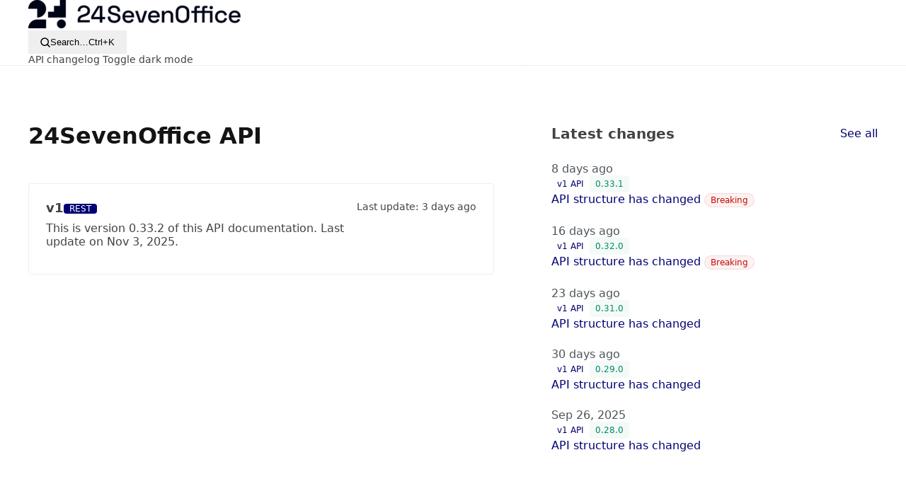

--- FILE ---
content_type: text/html; charset=utf-8
request_url: https://rest-api.developer.24sevenoffice.com/
body_size: 4497
content:


<!DOCTYPE html>
<html lang="en">
  <head data-controller="favicon-mode">
    <meta charset="utf-8" />
    <meta name="robots" content="" />
    <meta name="viewport" content="width=device-width, initial-scale=1, shrink-to-fit=no" />

    <title>
  24SevenOffice API
</title>
<meta name="description" content="Welcome to the 24SevenOffice API" />

<!-- Icons and colors -->
<meta name="theme-color" content="#ffffff">
  <link rel="icon" type="image/png" sizes="32x32" href="https://bump.sh/rails/active_storage/representations/redirect/eyJfcmFpbHMiOnsiZGF0YSI6IjU2Y2E3Mzg4LWYyODMtNDUwNy04NTJkLWMyM2Y4NjU0OWZlNyIsInB1ciI6ImJsb2JfaWQifX0=--4c5be91bbf7f410bd2247c2e2860560644cefd31/eyJfcmFpbHMiOnsiZGF0YSI6eyJmb3JtYXQiOiJwbmciLCJyZXNpemVfYW5kX3BhZCI6WzMyLDMyXX0sInB1ciI6InZhcmlhdGlvbiJ9fQ==--b2fdaecd54ba2bf1c5c5394a346db59fd0af679f/logo_icon.png">
  <link rel="icon" type="image/png" sizes="16x16" href="https://bump.sh/rails/active_storage/representations/redirect/eyJfcmFpbHMiOnsiZGF0YSI6IjU2Y2E3Mzg4LWYyODMtNDUwNy04NTJkLWMyM2Y4NjU0OWZlNyIsInB1ciI6ImJsb2JfaWQifX0=--4c5be91bbf7f410bd2247c2e2860560644cefd31/eyJfcmFpbHMiOnsiZGF0YSI6eyJmb3JtYXQiOiJwbmciLCJyZXNpemVfYW5kX3BhZCI6WzE2LDE2XX0sInB1ciI6InZhcmlhdGlvbiJ9fQ==--de3d5885f1e9627b6a553e20d94fd2b806ed72e6/logo_icon.png">
<link rel="manifest" href="/site.webmanifest">
<link rel="mask-icon" href="/favicon.svg" color="#131415">

<!-- Schema.org markup for Google+ -->
<meta itemprop="name" content="24SevenOffice API" />
<meta itemprop="description" content="Welcome to the 24SevenOffice API" />

<!-- Twitter Card data -->
<meta name="twitter:card" content="summary_large_image">
<meta name="twitter:title" content="24SevenOffice API" />
<meta name="twitter:description" content="Welcome to the 24SevenOffice API" />
<meta name="twitter:creator" content="@bump_hq">
<meta name="twitter:image" content="https://bump.sh/rails/active_storage/representations/redirect/eyJfcmFpbHMiOnsiZGF0YSI6Ijg4OGRmOTc3LTNlMWMtNDU2ZC1iOTFiLWE5ODFhMDQyYzA4ZSIsInB1ciI6ImJsb2JfaWQifX0=--ea41386b278e954f7181e5f9bd0220c4fd7d4ed5/eyJfcmFpbHMiOnsiZGF0YSI6eyJmb3JtYXQiOiJwbmciLCJyZXNpemVfdG9fZml0IjpbMTIwMCxudWxsXX0sInB1ciI6InZhcmlhdGlvbiJ9fQ==--a28ca264dc0355574c5bd3e5943d70e3f404140a/24SevenOffice%20API-social.png">

<!-- Open Graph data -->
<meta property="og:title" content="24SevenOffice API" />
<meta property="og:type" content="article" />
<meta property="og:url" content="https://rest-api.developer.24sevenoffice.com/" />
<meta property="og:description" content="Welcome to the 24SevenOffice API" />
<meta property="og:image" content="https://bump.sh/rails/active_storage/representations/redirect/eyJfcmFpbHMiOnsiZGF0YSI6Ijg4OGRmOTc3LTNlMWMtNDU2ZC1iOTFiLWE5ODFhMDQyYzA4ZSIsInB1ciI6ImJsb2JfaWQifX0=--ea41386b278e954f7181e5f9bd0220c4fd7d4ed5/eyJfcmFpbHMiOnsiZGF0YSI6eyJmb3JtYXQiOiJwbmciLCJyZXNpemVfdG9fZml0IjpbMTIwMCxudWxsXX0sInB1ciI6InZhcmlhdGlvbiJ9fQ==--a28ca264dc0355574c5bd3e5943d70e3f404140a/24SevenOffice%20API-social.png">


    <link rel="stylesheet" href="https://bump.sh/packs/css/portal-3ca33b8e.css" media="all" />
    <!-- prevents page to flash on load when user uses dark theme -->
<script>
  if (localStorage.theme && localStorage.theme !== "light") {
    if (localStorage.theme === "dark" || window.matchMedia("(prefers-color-scheme: dark)").matches) {
      document.querySelector("html").setAttribute("class", "dark-theme")
    }
  }
</script>

    <link rel="canonical" href="https://rest-api.developer.24sevenoffice.com/" />

    <script src="https://bump.sh/packs/js/runtime-9b1a9ccd8d199ebf27cf.js" defer="defer"></script>
<script src="https://bump.sh/packs/js/4324-b48d86ca8794fd1f43ac.js" defer="defer"></script>
<script src="https://bump.sh/packs/js/3592-a4a24c98fb176acf3ded.js" defer="defer"></script>
<script src="https://bump.sh/packs/js/8090-9d859a83fa265892a944.js" defer="defer"></script>
<script src="https://bump.sh/packs/js/7065-d7aeeadf832d6a326da9.js" defer="defer"></script>
<script src="https://bump.sh/packs/js/8878-5b8912f3aee9268ffc53.js" defer="defer"></script>
<script src="https://bump.sh/packs/js/portal-4db926f970a7d9eff7e7.js" defer="defer"></script>
    <script src="https://cdn.usefathom.com/script.js" data-site="RMASNIPQ" data-auto="false" defer></script>

    
  </head>

  <body data-bump
    data-internal-url="https://rest-api.developer.24sevenoffice.com/"
    data-controller-name=public_hubs
    class="layout-public public_hubs public_hubs-show catalog-theme-default"
    data-controller-name=public_hubs
    data-controller-action-name=show
    data-doc-root-url=""
    data-controller="dark-theme mobile-nav dialog os-detector "
    data-action="click@window->mobile-nav#toggleMenu">

    <div class="page-portal-container">
      

      <portal>
        
<style>

  .hub-theme-default {
    --doc-base-color: #000072;
  }

  .dark-theme .hub-theme-default {
    --doc-base-color: #000072;
  }
</style>




<div class="hubs hub-theme-default"
     data-controller="doc-hub"
     data-action="click->doc-hub#showHubItems"
     >

    <dialog id="search-dialog"
        class="doc-search__dialog"
        aria-label="Search the documentation"
        data-controller="hotkeys doc-search dialog"
        data-hotkeys-bindings-value='{"ctrl+k, command+k": ".doc-search__dialog->dialog#showFromHotkeys(search-dialog):prevent"}'
        data-action="click->dialog#backdropClose:stop dialog:show@window->doc-search#onFocus keydown.down->doc-search#nextElement keydown.up->doc-search#previousElement"
        data-doc-search-doc-url-value="https://rest-api.developer.24sevenoffice.com/">
  <form class="simple_form doc-search__form" data-action="ajax:success-&gt;doc-search#onPostSuccess ajax:error-&gt;doc-search#onPostError ajax:beforeSend-&gt;doc-search#onBeforeSend" data-doc-search-target="form" action="https://rest-api.developer.24sevenoffice.com/search" accept-charset="UTF-8" data-remote="true" method="get">
    <svg width="14" height="14" fill="none" xmlns="http://www.w3.org/2000/svg" data-doc-search-target="searchIcon"><path d="m13 13-3-3M6.143 11.286A5.143 5.143 0 1 0 6.143 1a5.143 5.143 0 0 0 0 10.286Z" stroke="currentColor" stroke-width="1.5" stroke-linecap="round" stroke-linejoin="round"></path></svg>
    <div class="loader doc-search__loader" aria-label="Loading" aria-live="assertive" aria-hidden="true" data-loader-type="bars" data-doc-search-target="loader"></div>
    <input label="false" autocomplete="off" type="hidden" name="uid" id="uid" />
    <input label="false" autocomplete="off" autofocus="autofocus" data-doc-search-target="input" data-action="input-&gt;doc-search#submitOnType" class="string required" required="required" aria-required="true" placeholder="Search" type="text" name="query" id="query" />
    <button type="button" class="esc-button" data-action="click->dialog#close">ESC</button>
</form>
  <template data-doc-search-target="result">
    <li>
      <a class="list-element" data-action="click-&gt;dialog#close" data-doc-search-target="listElement" data-doc-navigation-highlight-param=true>
        <span class="result-api-name"></span>
        <h4 class="result-title"></h4>
        <p class="result-details"></p>
      </a>
    </li>
  </template>
  <template data-doc-search-target="filler">
    <p class="notice">Example searches: “dateFrom”, “query”, “id”, “Access-Control-Allow-Credentials”, “X-Trace-Id”</p>
  </template>
  <template data-doc-search-target="caret">
    <svg width="6" height="10" fill="none" xmlns="http://www.w3.org/2000/svg" class="caret"><path d="m1 9 4-4-4-4" stroke="currentColor" stroke-width="1.5" stroke-linecap="round" stroke-linejoin="round"></path></svg>
  </template>

  <div class="dialog-body" data-doc-search-target="results"></div>
</dialog>


  <div class="header-wrapper" data-mobile-nav-target="drawer">
    <portal-header class="wrapper" data-doc-navigation-target=header>
  <nav class="main-nav">
    <div class="doc-top-nav">
      <div class="doc-title">
                <portal-resource-title class="">
    <a class="resource-logo" href="https://rest-api.developer.24sevenoffice.com/">
      <img alt="24SevenOffice API logo" class="logo-filter" src="https://bump.sh/rails/active_storage/representations/proxy/eyJfcmFpbHMiOnsiZGF0YSI6IjI2NWRlZGRmLTg1ZmUtNDUwMC1hMzlhLWJkYTY0ZmY3ZjAyNyIsInB1ciI6ImJsb2JfaWQifX0=--8271d96ac89b36a7be00dbeae821d043e7f26b51/eyJfcmFpbHMiOnsiZGF0YSI6eyJmb3JtYXQiOiJwbmciLCJyZXNpemUiOiIzMDBYMTAwIiwicXVhbGl0eSI6MTAwfSwicHVyIjoidmFyaWF0aW9uIn19--f9d9e138da9f9eb374b80fed1b905dcb50184a5d/Size=L,%20Colour=Midnight.png" />
</a></portal-resource-title>

        
        </div>
      
        <button class="search-button"
        type="button"
        data-button-style="secondary"
        data-action="click->dialog#show"
        data-dialog-id-param="search-dialog">
  <svg width="14" height="14" fill="none" xmlns="http://www.w3.org/2000/svg"><path d="m13 13-3-3M6.143 11.286A5.143 5.143 0 1 0 6.143 1a5.143 5.143 0 0 0 0 10.286Z" stroke="currentColor" stroke-width="1.5" stroke-linecap="round" stroke-linejoin="round"></path></svg>
  <span class="placeholder">Search…</span>
  <span class="command os-other-only">Ctrl+K</span>
  <span class="command os-mac-only">⌘K</span>
</button>

        <a href="https://rest-api.developer.24sevenoffice.com/changes">API changelog</a>

      <label class="toggle-label">
  Toggle dark mode
  <input type="checkbox" class="btn-toggle toggle-darkmode" data-dark-theme-target="toggle" data-doc-navigation-target="toggle" data-action="click->dark-theme#toggleTheme" />
</label>

    </div>
  </nav>
</portal-header>
  </div>

  <div class="mobile-menu-toggle" data-doc-navigation-target="header">
  <portal-resource-title class="">
    <a class="resource-logo" href="https://rest-api.developer.24sevenoffice.com/">
      <img alt="24SevenOffice API logo" class="logo-filter" src="https://bump.sh/rails/active_storage/representations/proxy/eyJfcmFpbHMiOnsiZGF0YSI6IjI2NWRlZGRmLTg1ZmUtNDUwMC1hMzlhLWJkYTY0ZmY3ZjAyNyIsInB1ciI6ImJsb2JfaWQifX0=--8271d96ac89b36a7be00dbeae821d043e7f26b51/eyJfcmFpbHMiOnsiZGF0YSI6eyJmb3JtYXQiOiJwbmciLCJyZXNpemUiOiIzMDBYMTAwIiwicXVhbGl0eSI6MTAwfSwicHVyIjoidmFyaWF0aW9uIn19--f9d9e138da9f9eb374b80fed1b905dcb50184a5d/Size=L,%20Colour=Midnight.png" />
</a></portal-resource-title>
  <button class="menu-toggle"
    data-mobile-nav-target="button">
  </button>
</div>


  <div class="hub-wrapper wrapper">
    <div class="hub-container">
      <main >
        <section class="public-hero">
          <div class="title">
            <h1>24SevenOffice API</h1>
          </div>
          <div class="description">
            
          </div>
        </section>

          <section class="hub-section" data-controller="filter">

            <div class="hub-category">

              <div class="catalog-list">
                  <a class="list-element" id="api-b9794dc5-d0bc-4890-94f7-6cc41cf8b265" data-filter-target="content" href="https://rest-api.developer.24sevenoffice.com/doc/v1">
  <div class="content">
    <div class="api-card-header">
      <h4 class="title">
        v1
      </h4>
      <div class="tags">
        <span class="tag">
          REST
        </span>
      </div>
    </div>
    <p class="doc-description">This is version 0.33.2 of this API documentation. Last update on Nov 3, 2025.</p>
  </div>
  <div class="extra">
    <time>
      Last update: 3 days ago
    </time>
  </div>
</a>
              </div>
            </div>
          </section>
      </main>

        <hr>
        <aside>
          <div class="title">
            <h2>Latest changes</h2>
            <a href="https://rest-api.developer.24sevenoffice.com/changes">See all</a>
          </div>
          <div class="content">
              <div class="changelog-event">
  <div class="changelog-event__header">
    <time class="changelog-event__date" title="2025-10-29 10:12:37 +0100" datetime="2025-10-29 10:12:37 +0100">8 days ago</time>
  </div>
  <div class="changelog-event__title">
    <div class="changelog-event__tags">
        <div class="label" data-label-status="theme">v1 API</div>
          <div class="label" data-label-status="success">0.33.1</div>
    </div>
  <div>
    <h3><a href="https://rest-api.developer.24sevenoffice.com/doc/v1/changes/14024314">API structure has changed</a></h3>
      <div class="label" data-label-status="breaking" data-label-type="rounded">Breaking</div>
  </div>
</div>

</div>

              <div class="changelog-event">
  <div class="changelog-event__header">
    <time class="changelog-event__date" title="2025-10-21 13:56:48 +0200" datetime="2025-10-21 13:56:48 +0200">16 days ago</time>
  </div>
  <div class="changelog-event__title">
    <div class="changelog-event__tags">
        <div class="label" data-label-status="theme">v1 API</div>
          <div class="label" data-label-status="success">0.32.0</div>
    </div>
  <div>
    <h3><a href="https://rest-api.developer.24sevenoffice.com/doc/v1/changes/43d079c6">API structure has changed</a></h3>
      <div class="label" data-label-status="breaking" data-label-type="rounded">Breaking</div>
  </div>
</div>

</div>

              <div class="changelog-event">
  <div class="changelog-event__header">
    <time class="changelog-event__date" title="2025-10-14 12:44:01 +0200" datetime="2025-10-14 12:44:01 +0200">23 days ago</time>
  </div>
  <div class="changelog-event__title">
    <div class="changelog-event__tags">
        <div class="label" data-label-status="theme">v1 API</div>
          <div class="label" data-label-status="success">0.31.0</div>
    </div>
  <div>
    <h3><a href="https://rest-api.developer.24sevenoffice.com/doc/v1/changes/ceae61fb">API structure has changed</a></h3>
  </div>
</div>

</div>

              <div class="changelog-event">
  <div class="changelog-event__header">
    <time class="changelog-event__date" title="2025-10-07 14:32:35 +0200" datetime="2025-10-07 14:32:35 +0200">30 days ago</time>
  </div>
  <div class="changelog-event__title">
    <div class="changelog-event__tags">
        <div class="label" data-label-status="theme">v1 API</div>
          <div class="label" data-label-status="success">0.29.0</div>
    </div>
  <div>
    <h3><a href="https://rest-api.developer.24sevenoffice.com/doc/v1/changes/396f8415">API structure has changed</a></h3>
  </div>
</div>

</div>

              <div class="changelog-event">
  <div class="changelog-event__header">
    <time class="changelog-event__date" title="2025-09-26 13:52:25 +0200" datetime="2025-09-26 13:52:25 +0200">Sep 26, 2025</time>
  </div>
  <div class="changelog-event__title">
    <div class="changelog-event__tags">
        <div class="label" data-label-status="theme">v1 API</div>
          <div class="label" data-label-status="success">0.28.0</div>
    </div>
  <div>
    <h3><a href="https://rest-api.developer.24sevenoffice.com/doc/v1/changes/dc10dc10">API structure has changed</a></h3>
  </div>
</div>

</div>

          </div>
        </aside>
    </div>
  </div>
</div>

      </portal>
    </div>

    
    

<noscript>
  <style>
    body {
      visibility: visible;
      opacity: 1;
    }
  </style>
</noscript>

    
<style type="text/css">
  .highlight table td { padding: 5px; }
.highlight table pre { margin: 0; }
.highlight .c, .highlight .ch, .highlight .cd, .highlight .cpf {
  color: #5e5d83;
  font-style: italic;
}
.highlight .cm {
  color: #5e5d83;
  font-style: italic;
}
.highlight .c1 {
  color: #5e5d83;
  font-style: italic;
}
.highlight .cp {
  color: #465457;
  font-weight: bold;
}
.highlight .cs {
  color: #465457;
  font-weight: bold;
  font-style: italic;
}
.highlight .err {
  color: #f8f8f2;
  background-color: #403d3d;
}
.highlight .gi {
  color: #a6e22e;
}
.highlight .gd {
  color: #f92672;
}
.highlight .ge {
  font-style: italic;
}
.highlight .ges {
  font-weight: bold;
  font-style: italic;
}
.highlight .gr {
  color: #f92672;
}
.highlight .gt {
  color: #f92672;
}
.highlight .gh {
  color: #403d3d;
}
.highlight .go {
  color: #403d3d;
}
.highlight .gp {
  color: #66d9ef;
}
.highlight .gs {
  font-weight: bold;
}
.highlight .gu {
  color: #465457;
}
.highlight .k, .highlight .kv {
  color: #66d9ef;
  font-weight: bold;
}
.highlight .kc {
  color: #66d9ef;
  font-weight: bold;
}
.highlight .kd {
  color: #66d9ef;
  font-weight: bold;
}
.highlight .kp {
  color: #66d9ef;
  font-weight: bold;
}
.highlight .kr {
  color: #66d9ef;
  font-weight: bold;
}
.highlight .kt {
  color: #66d9ef;
  font-weight: bold;
}
.highlight .kn {
  color: #f92672;
  font-weight: bold;
}
.highlight .ow {
  color: #f92672;
  font-weight: bold;
}
.highlight .o {
  color: #f92672;
  font-weight: bold;
}
.highlight .mf {
  color: #af87ff;
}
.highlight .mh {
  color: #af87ff;
}
.highlight .il {
  color: #af87ff;
}
.highlight .mi {
  color: #af87ff;
}
.highlight .mo {
  color: #af87ff;
}
.highlight .m, .highlight .mb, .highlight .mx {
  color: #af87ff;
}
.highlight .se {
  color: #af87ff;
}
.highlight .sb {
  color: #d7d787;
}
.highlight .sc {
  color: #d7d787;
}
.highlight .sd {
  color: #d7d787;
}
.highlight .s2 {
  color: #d7d787;
}
.highlight .sh {
  color: #d7d787;
}
.highlight .si {
  color: #d7d787;
}
.highlight .sx {
  color: #d7d787;
}
.highlight .sr {
  color: #d7d787;
}
.highlight .s1 {
  color: #d7d787;
}
.highlight .ss {
  color: #d7d787;
}
.highlight .s, .highlight .sa, .highlight .dl {
  color: #d7d787;
}
.highlight .na {
  color: #a6e22e;
}
.highlight .nc {
  color: #a6e22e;
  font-weight: bold;
}
.highlight .nd {
  color: #a6e22e;
  font-weight: bold;
}
.highlight .ne {
  color: #a6e22e;
  font-weight: bold;
}
.highlight .nf, .highlight .fm {
  color: #a6e22e;
  font-weight: bold;
}
.highlight .no {
  color: #66d9ef;
}
.highlight .bp {
  color: #f8f8f2;
}
.highlight .nb {
  color: #f8f8f2;
}
.highlight .ni {
  color: #f8f8f2;
}
.highlight .nn {
  color: #f8f8f2;
}
.highlight .vc {
  color: #f8f8f2;
}
.highlight .vg {
  color: #f8f8f2;
}
.highlight .vi {
  color: #f8f8f2;
}
.highlight .nv, .highlight .vm {
  color: #f8f8f2;
}
.highlight .w {
  color: #f8f8f2;
}
.highlight .nl {
  color: #f8f8f2;
  font-weight: bold;
}
.highlight .nt {
  color: #f92672;
}
.highlight {
  color: #f8f8f2;
  background-color: #1b1d1e;
}
  div.highlight {
    border-radius: 4px;
    padding: 8px 16px;
    padding-bottom: 0px;
    margin: 12px 0;
  }
  pre.highlight {
    padding-bottom: var(--spacing-4);
    margin-top: 8px !important;
    width: 100%;
  }
</style>

  </body>
</html>


--- FILE ---
content_type: text/css
request_url: https://bump.sh/packs/css/portal-3ca33b8e.css
body_size: 35227
content:
pre code.hljs {
  display: block;
  overflow-x: auto;
  padding: 1em
}
code.hljs {
  padding: 3px 5px
}
/*

Colorbrewer theme
Original: https://github.com/mbostock/colorbrewer-theme (c) Mike Bostock <mike@ocks.org>
Ported by Fabrício Tavares de Oliveira

*/
.hljs {
  color: #000;
  background: #fff
}
.hljs-subst {
  /* default */
  
}
.hljs-string,
.hljs-meta,
.hljs-symbol,
.hljs-template-tag,
.hljs-template-variable,
.hljs-addition {
  color: #756bb1
}
.hljs-comment,
.hljs-quote {
  color: #636363
}
.hljs-number,
.hljs-regexp,
.hljs-literal,
.hljs-bullet,
.hljs-link {
  color: #31a354
}
.hljs-deletion,
.hljs-variable {
  color: #88f
}
.hljs-keyword,
.hljs-selector-tag,
.hljs-title,
.hljs-section,
.hljs-built_in,
.hljs-doctag,
.hljs-type,
.hljs-tag,
.hljs-name,
.hljs-selector-id,
.hljs-selector-class,
.hljs-strong {
  color: #3182bd
}
.hljs-emphasis {
  font-style: italic
}
.hljs-attribute {
  color: #e6550d
}
/* purgecss start ignore */
.\!container {
width: 100% !important;
}
.container {
width: 100%;
}
@media (min-width: 640px) {
.\!container {
max-width: 640px !important;
}
.container {
max-width: 640px;
}
}
@media (min-width: 768px) {
.\!container {
max-width: 768px !important;
}
.container {
max-width: 768px;
}
}
@media (min-width: 1024px) {
.\!container {
max-width: 1024px !important;
}
.container {
max-width: 1024px;
}
}
@media (min-width: 1280px) {
.\!container {
max-width: 1280px !important;
}
.container {
max-width: 1280px;
}
}
@media (min-width: 1441px) {
.\!container {
max-width: 1441px !important;
}
.container {
max-width: 1441px;
}
}
@media (min-width: 1536px) {
.\!container {
max-width: 1536px !important;
}
.container {
max-width: 1536px;
}
}
/* purgecss end ignore */
.visible {
visibility: visible;
}
.static {
position: static;
}
.fixed {
position: fixed;
}
.absolute {
position: absolute;
}
.relative {
position: relative;
}
.sticky {
position: sticky;
}
.inset-0 {
inset: 0px;
}
.inset-x-0 {
left: 0px;
right: 0px;
}
.-bottom-\[26px\] {
bottom: -26px;
}
.-top-40 {
top: -10rem;
}
.-top-64 {
top: -16rem;
}
.left-8 {
left: 2rem;
}
.top-0 {
top: 0px;
}
.top-20 {
top: 5rem;
}
.top-24 {
top: 6rem;
}
.top-30 {
top: 7.5rem;
}
.-z-\[1\] {
z-index: -1;
}
.z-10 {
z-index: 10;
}
.z-\[2\] {
z-index: 2;
}
.row-start-1 {
grid-row-start: 1;
}
.row-start-2 {
grid-row-start: 2;
}
.float-right {
float: right;
}
.clear-both {
clear: both;
}
.mx-6 {
margin-left: 1.5rem;
margin-right: 1.5rem;
}
.mx-auto {
margin-left: auto;
margin-right: auto;
}
.my-10 {
margin-top: 2.5rem;
margin-bottom: 2.5rem;
}
.my-16 {
margin-top: 4rem;
margin-bottom: 4rem;
}
.my-20 {
margin-top: 5rem;
margin-bottom: 5rem;
}
.my-30 {
margin-top: 7.5rem;
margin-bottom: 7.5rem;
}
.my-4 {
margin-top: 1rem;
margin-bottom: 1rem;
}
.my-6 {
margin-top: 1.5rem;
margin-bottom: 1.5rem;
}
.my-8 {
margin-top: 2rem;
margin-bottom: 2rem;
}
.-mb-30 {
margin-bottom: -7.5rem;
}
.mb-1 {
margin-bottom: 0.25rem;
}
.mb-10 {
margin-bottom: 2.5rem;
}
.mb-12 {
margin-bottom: 3rem;
}
.mb-2 {
margin-bottom: 0.5rem;
}
.mb-3 {
margin-bottom: 0.75rem;
}
.mb-4 {
margin-bottom: 1rem;
}
.mb-6 {
margin-bottom: 1.5rem;
}
.mb-\[5px\] {
margin-bottom: 5px;
}
.mb-auto {
margin-bottom: auto;
}
.ml-2 {
margin-left: 0.5rem;
}
.ml-3 {
margin-left: 0.75rem;
}
.ml-4 {
margin-left: 1rem;
}
.ml-5 {
margin-left: 1.25rem;
}
.ml-6 {
margin-left: 1.5rem;
}
.ml-8 {
margin-left: 2rem;
}
.ml-auto {
margin-left: auto;
}
.mr-0 {
margin-right: 0px;
}
.mr-3 {
margin-right: 0.75rem;
}
.mr-6 {
margin-right: 1.5rem;
}
.mr-auto {
margin-right: auto;
}
.mt-1 {
margin-top: 0.25rem;
}
.mt-10 {
margin-top: 2.5rem;
}
.mt-12 {
margin-top: 3rem;
}
.mt-16 {
margin-top: 4rem;
}
.mt-2 {
margin-top: 0.5rem;
}
.mt-2\.5 {
margin-top: 0.625rem;
}
.mt-20 {
margin-top: 5rem;
}
.mt-3 {
margin-top: 0.75rem;
}
.mt-32 {
margin-top: 8rem;
}
.mt-4 {
margin-top: 1rem;
}
.mt-6 {
margin-top: 1.5rem;
}
.mt-8 {
margin-top: 2rem;
}
.mt-auto {
margin-top: auto;
}
.mt-px {
margin-top: 1px;
}
.block {
display: block;
}
.inline-block {
display: inline-block;
}
.inline {
display: inline;
}
.flex {
display: flex;
}
.inline-flex {
display: inline-flex;
}
.table {
display: table;
}
.grid {
display: grid;
}
.inline-grid {
display: inline-grid;
}
.contents {
display: contents;
}
.hidden {
display: none;
}
.aspect-\[2\] {
aspect-ratio: 2;
}
.h-10 {
height: 2.5rem;
}
.h-100 {
height: 25rem;
}
.h-12 {
height: 3rem;
}
.h-14 {
height: 3.5rem;
}
.h-16 {
height: 4rem;
}
.h-18 {
height: 4.5rem;
}
.h-2 {
height: 0.5rem;
}
.h-30 {
height: 7.5rem;
}
.h-5 {
height: 1.25rem;
}
.h-6 {
height: 1.5rem;
}
.h-9 {
height: 2.25rem;
}
.h-\[256px\] {
height: 256px;
}
.h-\[560px\] {
height: 560px;
}
.h-\[56px\] {
height: 56px;
}
.h-auto {
height: auto;
}
.h-full {
height: 100%;
}
.max-h-18 {
max-height: 4.5rem;
}
.max-h-52 {
max-height: 13rem;
}
.max-h-66 {
max-height: 16.5rem;
}
.min-h-screen {
min-height: 100vh;
}
.w-1\/2 {
width: 50%;
}
.w-10 {
width: 2.5rem;
}
.w-12 {
width: 3rem;
}
.w-16 {
width: 4rem;
}
.w-2\/3 {
width: 66.666667%;
}
.w-4 {
width: 1rem;
}
.w-45 {
width: 11.25rem;
}
.w-5\/12 {
width: 41.666667%;
}
.w-60 {
width: 15rem;
}
.w-8 {
width: 2rem;
}
.w-auto {
width: auto;
}
.w-full {
width: 100%;
}
.min-w-10 {
min-width: 2.5rem;
}
.min-w-60 {
min-width: 15rem;
}
.max-w-196 {
max-width: 49rem;
}
.max-w-\[720px\] {
max-width: 720px;
}
.max-w-lg-screen {
max-width: 1440px;
}
.flex-1 {
flex: 1 1 0%;
}
.flex-full {
flex: 1 1 100%;
}
.shrink-0 {
flex-shrink: 0;
}
.flex-grow {
flex-grow: 1;
}
.grow {
flex-grow: 1;
}
.transform {
transform: translate(var(--tw-translate-x), var(--tw-translate-y)) rotate(var(--tw-rotate)) skewX(var(--tw-skew-x)) skewY(var(--tw-skew-y)) scaleX(var(--tw-scale-x)) scaleY(var(--tw-scale-y));
}
.cursor-pointer {
cursor: pointer;
}
.select-none {
-webkit-user-select: none;
   -moz-user-select: none;
        user-select: none;
}
.resize {
resize: both;
}
.scroll-mt-20 {
scroll-margin-top: 5rem;
}
.grid-cols-1 {
grid-template-columns: repeat(1, minmax(0, 1fr));
}
.grid-cols-2 {
grid-template-columns: repeat(2, minmax(0, 1fr));
}
.flex-col {
flex-direction: column;
}
.flex-wrap {
flex-wrap: wrap;
}
.place-items-center {
place-items: center;
}
.items-start {
align-items: flex-start;
}
.items-center {
align-items: center;
}
.justify-end {
justify-content: flex-end;
}
.justify-center {
justify-content: center;
}
.justify-between {
justify-content: space-between;
}
.justify-items-center {
justify-items: center;
}
.gap-1 {
gap: 0.25rem;
}
.gap-10 {
gap: 2.5rem;
}
.gap-12 {
gap: 3rem;
}
.gap-3 {
gap: 0.75rem;
}
.gap-4 {
gap: 1rem;
}
.gap-6 {
gap: 1.5rem;
}
.gap-8 {
gap: 2rem;
}
.gap-x-30 {
-moz-column-gap: 7.5rem;
     column-gap: 7.5rem;
}
.gap-y-12 {
row-gap: 3rem;
}
.gap-y-16 {
row-gap: 4rem;
}
.divide-y > :not([hidden]) ~ :not([hidden]) {
--tw-divide-y-reverse: 0;
border-top-width: calc(1px * calc(1 - 0));
border-top-width: calc(1px * calc(1 - var(--tw-divide-y-reverse)));
border-bottom-width: calc(1px * 0);
border-bottom-width: calc(1px * var(--tw-divide-y-reverse));
}
.divide-gray > :not([hidden]) ~ :not([hidden]) {
--tw-divide-opacity: 1;
border-color: rgb(238 238 238 / 1);
}
@supports (color: rgb(0 0 0 / 0)) {
.divide-gray > :not([hidden]) ~ :not([hidden]) {
border-color: rgb(238 238 238 / var(--tw-divide-opacity, 1));
}
}
.self-start {
align-self: flex-start;
}
.overflow-hidden {
overflow: hidden;
}
.overflow-scroll {
overflow: scroll;
}
.overflow-x-scroll {
overflow-x: scroll;
}
.whitespace-nowrap {
white-space: nowrap;
}
.rounded {
border-radius: 0.25rem;
}
.rounded-2xl {
border-radius: 1rem;
}
.rounded-full {
border-radius: 9999px;
}
.rounded-lg {
border-radius: 0.5rem;
}
.rounded-xl {
border-radius: 0.75rem;
}
.rounded-l-lg {
border-top-left-radius: 0.5rem;
border-bottom-left-radius: 0.5rem;
}
.rounded-r-full {
border-top-right-radius: 9999px;
border-bottom-right-radius: 9999px;
}
.border {
border-width: 1px;
}
.border-b {
border-bottom-width: 1px;
}
.border-t {
border-top-width: 1px;
}
.border-solid {
border-style: solid;
}
.border-black\/10 {
border-color: rgb(19 20 21 / .1);
}
.border-gray {
--tw-border-opacity: 1;
border-color: rgb(238 238 238 / 1);
}
@supports (color: rgb(0 0 0 / 0)) {
.border-gray {
border-color: rgb(238 238 238 / var(--tw-border-opacity, 1));
}
}
.border-shark {
--tw-border-opacity: 1;
border-color: rgb(36 41 46 / 1);
}
@supports (color: rgb(0 0 0 / 0)) {
.border-shark {
border-color: rgb(36 41 46 / var(--tw-border-opacity, 1));
}
}
.bg-black {
--tw-bg-opacity: 1;
background-color: rgb(19 20 21 / 1);
}
@supports (color: rgb(0 0 0 / 0)) {
.bg-black {
background-color: rgb(19 20 21 / var(--tw-bg-opacity, 1));
}
}
.bg-blue {
--tw-bg-opacity: 1;
background-color: rgb(2 95 215 / 1);
}
@supports (color: rgb(0 0 0 / 0)) {
.bg-blue {
background-color: rgb(2 95 215 / var(--tw-bg-opacity, 1));
}
}
.bg-blue-90 {
--tw-bg-opacity: 1;
background-color: rgb(34 44 58 / 1);
}
@supports (color: rgb(0 0 0 / 0)) {
.bg-blue-90 {
background-color: rgb(34 44 58 / var(--tw-bg-opacity, 1));
}
}
.bg-gray {
--tw-bg-opacity: 1;
background-color: rgb(238 238 238 / 1);
}
@supports (color: rgb(0 0 0 / 0)) {
.bg-gray {
background-color: rgb(238 238 238 / var(--tw-bg-opacity, 1));
}
}
.bg-lightblue {
--tw-bg-opacity: 1;
background-color: rgb(240 247 255 / 1);
}
@supports (color: rgb(0 0 0 / 0)) {
.bg-lightblue {
background-color: rgb(240 247 255 / var(--tw-bg-opacity, 1));
}
}
.bg-lightgray {
--tw-bg-opacity: 1;
background-color: rgb(249 250 251 / 1);
}
@supports (color: rgb(0 0 0 / 0)) {
.bg-lightgray {
background-color: rgb(249 250 251 / var(--tw-bg-opacity, 1));
}
}
.bg-slate-10 {
--tw-bg-opacity: 1;
background-color: rgb(240 244 247 / 1);
}
@supports (color: rgb(0 0 0 / 0)) {
.bg-slate-10 {
background-color: rgb(240 244 247 / var(--tw-bg-opacity, 1));
}
}
.bg-white {
--tw-bg-opacity: 1;
background-color: rgb(255 255 255 / 1);
}
@supports (color: rgb(0 0 0 / 0)) {
.bg-white {
background-color: rgb(255 255 255 / var(--tw-bg-opacity, 1));
}
}
.bg-cover {
background-size: cover;
}
.object-cover {
-o-object-fit: cover;
   object-fit: cover;
}
.p-10 {
padding: 2.5rem;
}
.p-4 {
padding: 1rem;
}
.p-6 {
padding: 1.5rem;
}
.p-8 {
padding: 2rem;
}
.px-0 {
padding-left: 0px;
padding-right: 0px;
}
.px-16 {
padding-left: 4rem;
padding-right: 4rem;
}
.px-2 {
padding-left: 0.5rem;
padding-right: 0.5rem;
}
.px-3 {
padding-left: 0.75rem;
padding-right: 0.75rem;
}
.px-4 {
padding-left: 1rem;
padding-right: 1rem;
}
.px-6 {
padding-left: 1.5rem;
padding-right: 1.5rem;
}
.px-8 {
padding-left: 2rem;
padding-right: 2rem;
}
.py-1 {
padding-top: 0.25rem;
padding-bottom: 0.25rem;
}
.py-10 {
padding-top: 2.5rem;
padding-bottom: 2.5rem;
}
.py-16 {
padding-top: 4rem;
padding-bottom: 4rem;
}
.py-20 {
padding-top: 5rem;
padding-bottom: 5rem;
}
.py-3 {
padding-top: 0.75rem;
padding-bottom: 0.75rem;
}
.py-4 {
padding-top: 1rem;
padding-bottom: 1rem;
}
.py-5 {
padding-top: 1.25rem;
padding-bottom: 1.25rem;
}
.py-6 {
padding-top: 1.5rem;
padding-bottom: 1.5rem;
}
.py-8 {
padding-top: 2rem;
padding-bottom: 2rem;
}
.py-px {
padding-top: 1px;
padding-bottom: 1px;
}
.pb-10 {
padding-bottom: 2.5rem;
}
.pb-20 {
padding-bottom: 5rem;
}
.pb-4 {
padding-bottom: 1rem;
}
.pb-6 {
padding-bottom: 1.5rem;
}
.pl-10 {
padding-left: 2.5rem;
}
.pl-8 {
padding-left: 2rem;
}
.pr-0 {
padding-right: 0px;
}
.pr-1 {
padding-right: 0.25rem;
}
.pr-8 {
padding-right: 2rem;
}
.pt-1 {
padding-top: 0.25rem;
}
.pt-10 {
padding-top: 2.5rem;
}
.pt-16 {
padding-top: 4rem;
}
.pt-32 {
padding-top: 8rem;
}
.pt-8 {
padding-top: 2rem;
}
.pt-px {
padding-top: 1px;
}
.text-center {
text-align: center;
}
.font-sans {
font-family: Avenir Next, -apple-system, system-ui, "Helvetica Neue",
    "Segoe UI", Oxygen, Ubuntu, Cantarell, "Open Sans", sans-serif, Helvetica, sans-serif;
font-family: var(--font-family), Helvetica, sans-serif;
}
.text-2xl {
font-size: 1.5rem;
line-height: 1.875rem;
}
.text-3xl {
font-size: 2rem;
line-height: 2.875rem;
}
.text-4xl {
font-size: 2.5rem;
line-height: 2.875rem;
}
.text-\[22px\] {
font-size: 22px;
}
.text-base {
font-size: 1rem;
line-height: 1.8rem;
}
.text-lg {
font-size: 1.125rem;
line-height: 1.6875rem;
}
.text-sm {
font-size: 0.875rem;
line-height: 1.25rem;
}
.text-xl {
font-size: 1.25rem;
line-height: 1.75rem;
}
.text-xs {
font-size: 0.75rem;
line-height: 1rem;
}
.font-bold {
font-weight: 700;
}
.font-medium {
font-weight: 500;
}
.font-normal {
font-weight: 400;
}
.font-semibold {
font-weight: 600;
}
.capitalize {
text-transform: capitalize;
}
.italic {
font-style: italic;
}
.leading-7 {
line-height: 1.75rem;
}
.leading-loose {
line-height: 2;
}
.leading-normal {
line-height: 1.5;
}
.leading-relaxed {
line-height: 1.625;
}
.leading-snug {
line-height: 1.375;
}
.leading-tight {
line-height: 1.25;
}
.text-black {
--tw-text-opacity: 1;
color: rgb(19 20 21 / 1);
}
@supports (color: rgb(0 0 0 / 0)) {
.text-black {
color: rgb(19 20 21 / var(--tw-text-opacity, 1));
}
}
.text-blue {
--tw-text-opacity: 1;
color: rgb(2 95 215 / 1);
}
@supports (color: rgb(0 0 0 / 0)) {
.text-blue {
color: rgb(2 95 215 / var(--tw-text-opacity, 1));
}
}
.text-darkgray {
--tw-text-opacity: 1;
color: rgb(160 175 191 / 1);
}
@supports (color: rgb(0 0 0 / 0)) {
.text-darkgray {
color: rgb(160 175 191 / var(--tw-text-opacity, 1));
}
}
.text-gray {
--tw-text-opacity: 1;
color: rgb(238 238 238 / 1);
}
@supports (color: rgb(0 0 0 / 0)) {
.text-gray {
color: rgb(238 238 238 / var(--tw-text-opacity, 1));
}
}
.text-gray-40 {
--tw-text-opacity: 1;
color: rgb(170 176 182 / 1);
}
@supports (color: rgb(0 0 0 / 0)) {
.text-gray-40 {
color: rgb(170 176 182 / var(--tw-text-opacity, 1));
}
}
.text-gray-50 {
--tw-text-opacity: 1;
color: rgb(106 108 109 / 1);
}
@supports (color: rgb(0 0 0 / 0)) {
.text-gray-50 {
color: rgb(106 108 109 / var(--tw-text-opacity, 1));
}
}
.text-gray-70 {
--tw-text-opacity: 1;
color: rgb(66 67 68 / 1);
}
@supports (color: rgb(0 0 0 / 0)) {
.text-gray-70 {
color: rgb(66 67 68 / var(--tw-text-opacity, 1));
}
}
.text-lightblack {
--tw-text-opacity: 1;
color: rgb(66 67 68 / 1);
}
@supports (color: rgb(0 0 0 / 0)) {
.text-lightblack {
color: rgb(66 67 68 / var(--tw-text-opacity, 1));
}
}
.text-lighterblue {
--tw-text-opacity: 1;
color: rgb(186 224 251 / 1);
}
@supports (color: rgb(0 0 0 / 0)) {
.text-lighterblue {
color: rgb(186 224 251 / var(--tw-text-opacity, 1));
}
}
.text-slate-50 {
--tw-text-opacity: 1;
color: rgb(135 146 162 / 1);
}
@supports (color: rgb(0 0 0 / 0)) {
.text-slate-50 {
color: rgb(135 146 162 / var(--tw-text-opacity, 1));
}
}
.text-white {
--tw-text-opacity: 1;
color: rgb(255 255 255 / 1);
}
@supports (color: rgb(0 0 0 / 0)) {
.text-white {
color: rgb(255 255 255 / var(--tw-text-opacity, 1));
}
}
.no-underline {
text-decoration-line: none;
}
.opacity-80 {
opacity: .8;
}
.shadow-medium {
--tw-shadow: 0px 5px 24px rgba(19, 20, 21, 0.1);
--tw-shadow-colored: 0px 5px 24px var(--tw-shadow-color);
box-shadow: 0 0 #0000, 0 0 #0000, 0px 5px 24px rgba(19, 20, 21, 0.1);
box-shadow: var(--tw-ring-offset-shadow, 0 0 #0000), var(--tw-ring-shadow, 0 0 #0000), var(--tw-shadow);
}
.outline {
outline-style: solid;
}
.brightness-50 {
--tw-brightness: brightness(.5);
filter: var(--tw-blur) brightness(.5) var(--tw-contrast) var(--tw-grayscale) var(--tw-hue-rotate) var(--tw-invert) var(--tw-saturate) var(--tw-sepia) var(--tw-drop-shadow);
filter: var(--tw-blur) var(--tw-brightness) var(--tw-contrast) var(--tw-grayscale) var(--tw-hue-rotate) var(--tw-invert) var(--tw-saturate) var(--tw-sepia) var(--tw-drop-shadow);
}
.brightness-\[100\] {
--tw-brightness: brightness(100);
filter: var(--tw-blur) brightness(100) var(--tw-contrast) var(--tw-grayscale) var(--tw-hue-rotate) var(--tw-invert) var(--tw-saturate) var(--tw-sepia) var(--tw-drop-shadow);
filter: var(--tw-blur) var(--tw-brightness) var(--tw-contrast) var(--tw-grayscale) var(--tw-hue-rotate) var(--tw-invert) var(--tw-saturate) var(--tw-sepia) var(--tw-drop-shadow);
}
.invert {
--tw-invert: invert(100%);
filter: var(--tw-blur) var(--tw-brightness) var(--tw-contrast) var(--tw-grayscale) var(--tw-hue-rotate) invert(100%) var(--tw-saturate) var(--tw-sepia) var(--tw-drop-shadow);
filter: var(--tw-blur) var(--tw-brightness) var(--tw-contrast) var(--tw-grayscale) var(--tw-hue-rotate) var(--tw-invert) var(--tw-saturate) var(--tw-sepia) var(--tw-drop-shadow);
}
.filter {
filter: var(--tw-blur) var(--tw-brightness) var(--tw-contrast) var(--tw-grayscale) var(--tw-hue-rotate) var(--tw-invert) var(--tw-saturate) var(--tw-sepia) var(--tw-drop-shadow);
}
.transition {
transition-property: color, background-color, border-color, text-decoration-color, fill, stroke, opacity, box-shadow, transform, filter, -webkit-backdrop-filter;
transition-property: color, background-color, border-color, text-decoration-color, fill, stroke, opacity, box-shadow, transform, filter, backdrop-filter;
transition-property: color, background-color, border-color, text-decoration-color, fill, stroke, opacity, box-shadow, transform, filter, backdrop-filter, -webkit-backdrop-filter;
transition-timing-function: cubic-bezier(0.4, 0, 0.2, 1);
transition-duration: 150ms;
}
.duration-200 {
transition-duration: 200ms;
}
:root {
  --spacing-unit: 4px;

  --spacing-px: calc(var(--spacing-unit) * 0.25); /* 1px */
  --spacing-05: calc(var(--spacing-unit) * 0.5); /* 2px */
  --spacing-1: var(--spacing-unit); /* 4px */
  --spacing-1-5: calc(var(--spacing-unit) * 1.5); /* 6px */
  --spacing-2: calc(var(--spacing-unit) * 2); /* 8px */
  --spacing-3: calc(var(--spacing-unit) * 3); /* 12px */
  --spacing-3-5: calc(var(--spacing-unit) * 3.5); /* 14px */
  --spacing-4: calc(var(--spacing-unit) * 4); /* 16px */
  --spacing-5: calc(var(--spacing-unit) * 5); /* 20px */
  --spacing-6: calc(var(--spacing-unit) * 6); /* 24px */
  --spacing-7: calc(var(--spacing-unit) * 7); /* 28px */
  --spacing-8: calc(var(--spacing-unit) * 8); /* 32px */
  --spacing-9: calc(var(--spacing-unit) * 9); /* 36px */
  --spacing-10: calc(var(--spacing-unit) * 10); /* 40px */
  --spacing-11: calc(var(--spacing-unit) * 11); /* 44px */
  --spacing-12: calc(var(--spacing-unit) * 12); /* 48px */
  --spacing-14: calc(var(--spacing-unit) * 14); /* 56px */
  --spacing-15: calc(var(--spacing-unit) * 15); /* 60px */
  --spacing-16: calc(var(--spacing-unit) * 16); /* 64px */
  --spacing-17: calc(var(--spacing-unit) * 17); /* 68px */
  --spacing-18: calc(var(--spacing-unit) * 18); /* 72px */
  --spacing-20: calc(var(--spacing-unit) * 20); /* 80px */
  --spacing-24: calc(var(--spacing-unit) * 24); /* 96px */
  --spacing-30: calc(var(--spacing-unit) * 30); /* 120px */
  --spacing-32: calc(var(--spacing-unit) * 32); /* 128px */
  --spacing-34: calc(var(--spacing-unit) * 34); /* 136px */
  --spacing-35: calc(var(--spacing-unit) * 35); /* 140px */
  --spacing-38: calc(var(--spacing-unit) * 38); /* 152px */
  --spacing-40: calc(var(--spacing-unit) * 40); /* 160px */
  --spacing-64: calc(var(--spacing-unit) * 64); /* 256px */
  --spacing-68: calc(var(--spacing-unit) * 68); /* 272px */

  --spacing-px-minus: calc(var(--spacing-unit) * -0.25);
  --spacing-05-minus: calc(var(--spacing-unit) * -0.5); /* -2px */
  --spacing-1-minus: calc(var(--spacing-unit) * -1); /* -4px */
  --spacing-2-minus: calc(var(--spacing-unit) * -2); /* -8px */
  --spacing-3-minus: calc(var(--spacing-unit) * -3); /* -12px */
  --spacing-4-minus: calc(var(--spacing-unit) * -4); /* -16px */
  --spacing-5-minus: calc(var(--spacing-unit) * -5); /* -20px */
  --spacing-6-minus: calc(var(--spacing-unit) * -6); /* -24px */
  --spacing-8-minus: calc(var(--spacing-unit) * -8); /* -32px */
  --spacing-9-minus: calc(var(--spacing-unit) * -9); /* -36px */
  --spacing-10-minus: calc(var(--spacing-unit) * -10); /* -40px */
  --spacing-11-minus: calc(var(--spacing-unit) * -11); /* -44px */
  --spacing-12-minus: calc(var(--spacing-unit) * -12); /* -48px */
  --spacing-13-minus: calc(var(--spacing-unit) * -13); /* -52px */
  --spacing-14-minus: calc(var(--spacing-unit) * -14); /* -56px */
  --spacing-16-minus: calc(var(--spacing-unit) * -16); /* -64px */
  --spacing-20-minus: calc(var(--spacing-unit) * -20); /* -80px */
  --spacing-24-minus: calc(var(--spacing-unit) * -24); /* -96px */
  --spacing-30-minus: calc(var(--spacing-unit) * -30); /* -120px */

  --gap-small: var(--spacing-2);
  --gap-medium: var(--spacing-3);
  --gap-large: var(--spacing-8);
  /* --- untinted (almost) grays --- */
  --black: #131415;
  --black-rgb: 19, 20, 21;
  --gray-90: #222325;
  --gray-80: #323233;
  --gray-70: #424344;
  --gray-50: #6a6c6d;
  --gray-40: #aab0b6;
  --gray-20: #eeeeee;
  --gray-10: #f9fafb;
  --white: #ffffff;
  --white-rgb: 255, 255, 255;

  /* --- bluish grays --- */
  --slate-90: #191c1e;
  --slate-80: #292e31;
  --slate-70: #4c555a;
  --slate-50: #8792a2;
  --slate-40: #bdc6cf;
  --slate-20: #e3e9ef;
  --slate-10: #f0f4f7;

  /* --- blue --- */
  --blue-100: #111c28;
  --blue-90: #222c3a;
  --blue-70: #184e94;
  --blue-60: #025fd7;
  --blue-40: #9abfef;
  --blue-20: #e6f6fc;
  --blue-10: #f5fbff;

  /* comprehensive blues */
  --darkest-blue: var(--blue-100);
  --darker-blue: var(--blue-90);
  --dark-blue: var(--blue-70);
  --blue: var(--blue-60);
  --blue-rgb: 2, 95, 215;
  --light-blue: var(--blue-20);
  --lighter-blue: var(--blue-10);

  /* other blues */
  --gray-blue: #44546f;
  --azure-blue: #3262ab;
  --sky-blue: #19aeff;

  --gradient-blue: linear-gradient(
    90deg,
    var(--sky-blue) 0.3%,
    var(--blue) 42.72%
  );

  /* --- green --- */
  --green-100: #11201d;
  --green-90: #002e1f;
  --green-70: #008a64;
  --green-60: #00bd7e;
  --green-10: #f4faf8;

  /* comprehensive greens */
  --darkest-green: var(--green-100);
  --dark-green: var(--green-90);
  --medium-green: var(--green-70);
  --green: var(--green-60);
  --green-rgb: 0, 189, 126;
  --light-green: var(--green-10);

  /* --- red --- */
  --red-100: #241314;
  --red-90: #3b1410;
  --red-70: #730703;
  --red-60: #bf0e08;
  --red-10: #fdf2f1;

  /* comprehensive reds */
  --darkest-red: var(--red-100);
  --darker-red: var(--red-90);
  --dark-red: var(--red-70);
  --red: var(--red-60);
  --red-rgb: 191, 14, 8;
  --light-red: var(--red-10);

  /* --- orange --- */
  --orange-100: #272018;
  --orange-70: #563814;
  --orange-60: #df9136;
  --orange-50: #ffa500;
  --orange-50-rgb: 255, 165, 0;
  --orange-10: #fef4e8;
  --orange-05: #fdf7f0;

  /* comprehensive orange */
  --darkest-orange: var(--orange-100);
  --dark-orange: var(--orange-70);
  --orange: var(--orange-60);
  --orange-rgb: 223, 145, 54;
  --light-orange: var(--orange-10);
  --xlight-orange: var(--orange-05);

  /* other orange */
  --bright-orange: #ee6237;

  /* --- yellow --- */
  --yellow-70: #735c0f;
  --yellow-60: #f6e9be;
  --yellow-10: #fffbdd;

  /* comprehensive yellows */
  --darker-yellow: var(--yellow-70);
  --dark-yellow: var(--yellow-60);
  --yellow: var(--yellow-10);

  /* --- purple --- */
  --purple-100: #2e1130;
  --purple-60: #800080;
  --purple-10: #f4f0f6;

  /* comprehensive purple */
  --darkest-purple: var(--purple-100);
  --purple: var(--purple-60);
  --light-purple: var(--purple-10);
  --font-size: 16px;

  --font-weight-regular: 400;
  --font-weight-medium: 500;
  --font-weight-semibold: 600;
  --font-weight-bold: 700;

  --font-family: Avenir Next, -apple-system, system-ui, "Helvetica Neue",
    "Segoe UI", Oxygen, Ubuntu, Cantarell, "Open Sans", sans-serif;
  --heading-font-family: var(--font-family);
  --code-font-family: "Roboto Mono", monospace;

  --text-line-height: 1.5;
  --title-line-height: 1.2;

  --text-xxs: 0.625rem;
  --text-xs: 0.75rem;
  --text-sm: 0.875rem;
  --text-base: 1rem;
  --text-l: 1.125rem;
  --text-xl: 1.25rem;
  --text-2xl: 1.5rem;
  --text-3xl: 2rem;
  --text-5xl: 3rem;
  --base-color: var(--blue);

  --text-color: var(--gray-70);
  --text-color-disabled: var(--gray-40);
  --text-color-secondary: var(--gray-50);
  --text-color-inverted: var(--white);
  --title-color: var(--black);
  --title-color-secondary: var(--slate-50);
  --link-color-hover: var(--gray-90);
  --code-color: var(--text-color);
  --accent-color: var(--black);

  --bg-color: var(--white);
  --bg-color-rgb: var(--white-rgb);
  --bg-color-primary: var(--base-color);
  --bg-color-primary-light: var(--lighter-blue);
  --bg-color-secondary: var(--gray-20);
  --bg-color-light: var(--gray-10);
  --bg-color-transparent: hsla(0, 0%, 100%, 0.4);
  --bg-color-active: var(--lighter-blue);
  --bg-color-inverted: var(--blue-90);

  --border-color-default: var(--gray-20);
  --border-color-primary: var(--blue-20);
  --border-color-error: var(--red);
  --border-color-hover: var(--gray-50);
  --border-default: 1px solid var(--border-color-default);
  --border-primary: 1px solid var(--border-color-primary);

  --input-border-color-hover: var(--slate-70);
  --input-border-color-focus: var(--gray-40);
  --input-bg-color-disabled: var(--panel-bg-color);

  --hint-text-color: var(--slate-70);

  --text-color-success: var(--green-70);
  --text-color-warning: var(--orange-60);
  --text-color-error: var(--red);
  --text-color-neutral: var(--blue);
  --text-color-extra: var(--purple);

  --skeleton-color: var(--slate-20);

  --bg-color-success: var(--light-green);
  --bg-color-warning: var(--light-orange);
  --bg-color-error: var(--light-red);
  --bg-color-neutral: var(--lighter-blue);
  --bg-color-extra: var(--light-purple);

  --action-color: var(--gray-80);

  --panel-bg-color: var(--gray-10);
  --pill-bg-color: var(--slate-10);

  --dropdown-bg-color-hover: var(--slate-10);

  --border-radius-small: var(--spacing-05);
  --border-radius-medium: var(--spacing-1);
  --border-radius-large: var(--spacing-2);
  --border-radius-xlarge: var(--spacing-4);
  --border-radius-round: var(--spacing-10);

  --box-shadow-base: 0 1px 15px rgba(27, 31, 35, 0.15);
  --box-shadow-medium: 0px 5px 12px rgba(var(--black-rgb), 0.1);
  --box-shadow-large: 0px 5px 24px rgba(var(--black-rgb), 0.1);

  --screen-s: 500px;
  --screen-m: 850px;
  --screen-l: 1100px;
  --screen-xl: 1200px;

  --input-max-width: 720px;
  --input-box-shadow: inset 0 1px 2px rgba(var(--gray-40), 0.06);
  --input-box-shadow-focus: var(--input-box-shadow-focus),
    0 0 2px rgba(var(--gray-40), 0.9);

  --container-max-width: 1216px;

  --z-index-default: 0;

  /* Focus */
  --focus-outline-color: color-mix(in oklch, var(--action-color), transparent 40%);
  --focus-outline-width: 3px;
  --focus-outline: var(--focus-outline-width) solid var(--focus-outline-color);
  --focus-outline-offset: 2px;

  /* Animations */
  --base-duration: 150ms;
  --base-timing: ease;
  --theme-change-transition: background-color ease-out 0.1s;

  --theme-filter: sepia(20%) grayscale(10%);

  /* Callouts */
  --callout-background-info: var(--light-blue);
  --callout-background-success: var(--light-green);
  --callout-background-warn: var(--light-orange);
  --callout-background-error: var(--light-red);
  --callout-border-color-info: var(--dark-blue);
  --callout-border-color-success: var(--medium-green);
  --callout-border-color-warn: var(--bright-orange);
  --callout-border-color-error: var(--red);

  /* Alert */
  --alert-background-info: var(--light-blue);
  --alert-background-success: var(--light-green);
  --alert-background-warn: var(--light-orange);
  --alert-background-error: var(--light-red);
  --alert-border-color-info: var(--blue-rgb);
  --alert-border-color-success: var(--green-rgb);
  --alert-border-color-warn: var(--orange-rgb);
  --alert-border-color-error: var(--red-rgb);

  /* Navigation */
  --navigation-height: var(--spacing-16);

  /* Codeblock  */
  --bg-code-title: var(--black);

  /* Show more */
  --transparent-bg-color: rgba(255, 255, 255, 0);

  /* Date-time picker indicator color */
  --date-time-indicator-color: invert(0%) sepia(0%) saturate(0%) brightness(100%) contrast(100%);
}
.dark-theme {
  --text-color: var(--gray-20);
  --text-color-secondary: var(--gray-40);
  --text-color-inverted: var(--black);
  --text-color-disabled: var(--slate-80);

  --title-color: var(--white);
  --link-color-hover: var(--gray-40);
  --accent-color: var(--white);

  --skeleton-color: var(--slate-80);

  --bg-color: var(--black);
  --bg-color-rgb: var(--black-rgb);
  --bg-color-secondary: var(--gray-80);
  --bg-color-light: var(--gray-90);
  --bg-color-transparent: rgba(var(--black), 0.5);
  --bg-color-active: var(--dark-blue);
  --bg-color-primary: var(--white);
  --bg-color-primary-light: var(--blue-100);
  --bg-color-inverted: var(--white);

  --border-color-default: var(--slate-80);
  --border-color-hover: var(--slate-20);
  --border-color-primary: var(--base-color);

  --hint-text-color: var(--slate-50);

  --bg-color-success: var(--dark-green);
  --bg-color-warning: var(--dark-orange);
  --bg-color-error: var(--darker-red);
  --bg-color-neutral: var(--darkest-blue);

  --action-color: var(--white);
  --panel-bg-color: var(--slate-90);
  --pill-bg-color: var(--slate-80);

  --dropdown-bg-color-hover: var(--slate-80);

  /* Callouts */
  --callout-background-info: var(--gray-90);
  --callout-background-success: var(--gray-90);
  --callout-background-warn: var(--gray-90);
  --callout-background-error: var(--gray-90);

  /* Alerts */
  --alert-background-info: var(--gray-90);
  --alert-background-success: var(--gray-90);
  --alert-background-warn: var(--gray-90);
  --alert-background-error: var(--gray-90);

  /* Codeblock  */
  --bg-code-title: var(--gray-90);

   /* Date-time picker indicator color */
   --date-time-indicator-color: invert(100%) sepia(0%) saturate(0%) brightness(100%) contrast(100%);
}
summary {
  list-style-type: none;
  cursor: pointer;
}
summary::-webkit-details-marker {
  display: none;
}
body:not(.user-is-tabbing) button:focus,
body:not(.user-is-tabbing) input:focus,
body:not(.user-is-tabbing) select:focus,
body:not(.user-is-tabbing) textarea:focus,
body:not(.user-is-tabbing) div:focus,
body:not(.user-is-tabbing) li:focus,
body:not(.user-is-tabbing) summary:focus {
  outline: none;
}
@font-face {
  font-family: Avenir Next, -apple-system, system-ui, "Helvetica Neue",
    "Segoe UI", Oxygen, Ubuntu, Cantarell, "Open Sans", sans-serif;
  font-family: var(--font-family);
  font-style: normal;
  font-weight: 700;
  font-weight: var(--font-weight-bold, 700);
  src: url(https://bump.sh/packs/static/AvenirNext-Bold-ff34206e21903acae69c.woff2) format("woff2"),
    url(https://bump.sh/packs/static/AvenirNext-Bold-2952ce4df8ab7ab00daf.woff) format("woff"),
    url(https://bump.sh/packs/static/AvenirNext-Bold-39d7707a022e73d8571d.ttf) format("truetype");
  font-display: swap;
}
@font-face {
  font-family: Avenir Next, -apple-system, system-ui, "Helvetica Neue",
    "Segoe UI", Oxygen, Ubuntu, Cantarell, "Open Sans", sans-serif;
  font-family: var(--font-family);
  font-style: normal;
  font-weight: 600;
  font-weight: var(--font-weight-semibold, 600);
  src: url(https://bump.sh/packs/static/AvenirNext-DemiBold-e373fe10c8e0e123e6d7.woff2) format("woff2"),
    url(https://bump.sh/packs/static/AvenirNext-DemiBold-3e4064119316eb84757f.woff) format("woff"),
    url(https://bump.sh/packs/static/AvenirNext-DemiBold-cdeaa6c92c9329923d0f.ttf) format("truetype");
  font-display: swap;
}
@font-face {
  font-family: Avenir Next, -apple-system, system-ui, "Helvetica Neue",
    "Segoe UI", Oxygen, Ubuntu, Cantarell, "Open Sans", sans-serif;
  font-family: var(--font-family);
  font-style: normal;
  font-weight: 500;
  font-weight: var(--font-weight-medium, 500);
  src: url(https://bump.sh/packs/static/AvenirNext-Medium-a92c9afd7e9d034847cf.woff2) format("woff2"),
    url(https://bump.sh/packs/static/AvenirNext-Medium-c9f5a1725bc392f34ad3.woff) format("woff"),
    url(https://bump.sh/packs/static/AvenirNext-Medium-588a49f7b67ee2dc6147.ttf) format("truetype");
  font-display: swap;
}
html {
font-family: Avenir Next, -apple-system, system-ui, "Helvetica Neue",
    "Segoe UI", Oxygen, Ubuntu, Cantarell, "Open Sans", sans-serif, Helvetica, sans-serif;
font-family: var(--font-family), Helvetica, sans-serif;
font-weight: 500;
  -moz-osx-font-smoothing: grayscale;
  -webkit-font-smoothing: antialiased;
  color: #424344;
  color: var(--text-color);
}
pre, code {
  font-family: "Roboto Mono", monospace;
  font-family: var(--code-font-family);
  font-size: 0.75rem;
  font-size: var(--code-font-size);
}
h1 {
font-family: Avenir Next, -apple-system, system-ui, "Helvetica Neue",
    "Segoe UI", Oxygen, Ubuntu, Cantarell, "Open Sans", sans-serif, Helvetica, sans-serif;
font-family: var(--font-family), Helvetica, sans-serif;
font-size: 2rem;
line-height: 2.875rem;
font-weight: 700;
--tw-text-opacity: 1;
color: rgb(19 20 21 / 1);
}
@supports (color: rgb(0 0 0 / 0)) {
h1 {
color: rgb(19 20 21 / var(--tw-text-opacity, 1));
}
}
h1:is([data-mode='dark'] *) {
--tw-text-opacity: 1;
color: rgb(255 255 255 / 1);
}
@supports (color: rgb(0 0 0 / 0)) {
h1:is([data-mode='dark'] *) {
color: rgb(255 255 255 / var(--tw-text-opacity, 1));
}
}
h1,
h2 {
font-family: Avenir Next, -apple-system, system-ui, "Helvetica Neue",
    "Segoe UI", Oxygen, Ubuntu, Cantarell, "Open Sans", sans-serif, Helvetica, sans-serif;
font-family: var(--font-family), Helvetica, sans-serif;
font-size: 2rem;
line-height: 2.875rem;
font-weight: 700;
--tw-text-opacity: 1;
color: rgb(19 20 21 / 1);
}
@supports (color: rgb(0 0 0 / 0)) {
h1,
h2 {
color: rgb(19 20 21 / var(--tw-text-opacity, 1));
}
}
h1 + p:is([data-mode='dark'] *) {
--tw-text-opacity: 1;
color: rgb(238 238 238 / 1);
}
@supports (color: rgb(0 0 0 / 0)) {
h1 + p:is([data-mode='dark'] *) {
color: rgb(238 238 238 / var(--tw-text-opacity, 1));
}
}
@media (min-width: 640px) {
  h1 {
font-size: 3rem;
line-height: 3.45rem;
}
}
@keyframes rotation {
  0% { transform: rotate(0deg); }
  100% { transform: rotate(360deg); }
}
@keyframes load {
  0%  {background-size: 20% 100%,20% 100%,20% 100%}
  33% {background-size: 20% 10% ,20% 100%,20% 100%}
  50% {background-size: 20% 100%,20% 10% ,20% 100%}
  66% {background-size: 20% 100%,20% 100%,20% 10% }
  100%{background-size: 20% 100%,20% 100%,20% 100%}
}
.flex-row {
  display: flex;
  flex-direction: row;
}
.flex-column {
  display: flex;
  flex-direction: column;
}
.gap-4 {
  gap: calc(4px * 4);
  gap: var(--spacing-4);
}
.bg-dots {
position: relative;

  &::before {
    content: "";
  }

  &::before {
pointer-events: none;
}

  &::before {
position: absolute;
}

  &::before {
inset: 0px;
}

  &::before {
    background: url(https://bump.sh/packs/static/dots-gray-16cdaf8bf0600a6d1fd6.svg) no-repeat center;
    background-size: cover;
    z-index: -1;
  }

  &.bg-dots-white {
    &::before {
z-index: 0;
}
    &::before {
opacity: .1;
}
  }
}
.bg-gradient-gray {
  background: linear-gradient(270deg, #ffffff 46.56%, #eeeeee 100%);
  background: linear-gradient(270deg, var(--white) 46.56%, var(--gray-20) 100%);
}
.bg-gradient-blue {
  background: linear-gradient(90deg, #19aeff 0.3%, #025fd7 102.11%);
  background: linear-gradient(90deg, var(--sky-blue) 0.3%, var(--blue) 102.11%);
}
.bg-gradient-dots {
  background: url(https://bump.sh/packs/static/dots-signup-14ac4c7ef7a937f4a98d.svg) no-repeat center,
    linear-gradient(90deg, #19aeff 0.3%, #025fd7 102.11%);
  background: url(https://bump.sh/packs/static/dots-signup-14ac4c7ef7a937f4a98d.svg) no-repeat center,
    linear-gradient(90deg, var(--sky-blue) 0.3%, var(--blue) 102.11%);
}
.bg-gradient-dots-inverted {
  background: url(https://bump.sh/packs/static/dots-signup-14ac4c7ef7a937f4a98d.svg) no-repeat center,
    linear-gradient(90deg, #025fd7 0.3%, #19aeff 102.11%);
  background: url(https://bump.sh/packs/static/dots-signup-14ac4c7ef7a937f4a98d.svg) no-repeat center,
    linear-gradient(90deg, var(--blue) 0.3%, var(--sky-blue) 102.11%);
}
.border-gradient-blue {
  border: solid 1px transparent;
  background-image:
    linear-gradient(90deg, #0977E3, #066ADC),
    radial-gradient(41.24% 227.33% at 63.93% 28.84%, rgba(255, 255, 255, 0.8) 9.38%, rgba(255, 255, 255, 0.24) 100%);
  background-origin: border-box;
  background-clip: padding-box, border-box;
}
.border-gradient-blue-90 {
  border: 1px solid transparent;
  background-image:
    linear-gradient(90deg, rgba(34, 44, 58, 1), rgba(34, 44, 58, 1)),
    linear-gradient(90deg, rgba(25, 174, 255, 0.2) 0.3%, rgba(0, 60, 139, 0.2) 32.11%, rgba(28, 169, 245, 0.2) 88.32%);
  background-clip: padding-box, border-box;
}
.bg-gradient-gray {
  background: linear-gradient(270deg, #ffffff 46.56%, #eeeeee 100%);
  background: linear-gradient(270deg, var(--white) 46.56%, var(--gray-20) 100%);
}
.border-gradient-blue-white {
  border: solid 1px transparent;
  background-image:
    linear-gradient(90deg, white, white),
    linear-gradient(90deg, rgba(25, 174, 255, 0.4) 0.3%, rgba(255, 255, 255, 0.2) 25.92%, rgba(1, 92, 213, 0.4) 46.89%, rgba(25, 174, 255, 0.4) 88.32%);
  background-origin: border-box;
  background-clip: padding-box, border-box;
}
.transform-center-y {
  transform: translateY(-50%);
  top: 50%;
}
.transform-center-x {
  transform: translateX(-50%);
  left: 50%;
}
.transform-center {
  transform: translate(-50%, -50%);
  top: 50%;
  left: 50%;
}
:is([aria-hidden="true"], [hidden]) {
  display: none !important;
}
.slide-track {
  animation: scroll 70s linear infinite;
}
.warning-text {
  color: #df9136;
  color: var(--text-color-warning);
}
body:is([data-mode='dark'] *) {
--tw-bg-opacity: 1;
background-color: rgb(17 28 40 / 1);
}
@supports (color: rgb(0 0 0 / 0)) {
body:is([data-mode='dark'] *) {
background-color: rgb(17 28 40 / var(--tw-bg-opacity, 1));
}
}
body {
  background-color: #ffffff;
  background-color: var(--bg-color);
  position: relative;
}
mark {
  background: linear-gradient(90deg, #19aeff 0.3%, #025fd7 102.11%);
  background: linear-gradient(90deg, var(--sky-blue) 0.3%, var(--blue) 102.11%);
  -webkit-background-clip: text;
  -webkit-text-fill-color: transparent;
}
a {
  text-decoration-line: none;
}
button {
  border: 0;
  padding: 0;
}
.error {
margin-top: 0.25rem;
display: flex;
align-items: center;
font-size: 0.875rem;
line-height: 1.25rem;
--tw-text-opacity: 1;
color: rgb(191 14 8 / 1);

  &::before {
margin-right: 0.5rem;
}

  &::before {
display: inline-block;
}

  &::before {
    content: "";
    background: url(https://bump.sh/packs/static/errors-8a92985a7d62722f1c37.svg) no-repeat center;
    width: 14px;
    height: 14px;
    margin-top: -2px;
  }
}
@supports (color: rgb(0 0 0 / 0)) {
.error {
color: rgb(191 14 8 / var(--tw-text-opacity, 1));
}
}
.error_notification {
font-size: 0.875rem;
line-height: 1.25rem;
--tw-text-opacity: 1;
color: rgb(191 14 8 / 1);
}
@supports (color: rgb(0 0 0 / 0)) {
.error_notification {
color: rgb(191 14 8 / var(--tw-text-opacity, 1));
}
}
.field_with_errors {
  input {
--tw-border-opacity: 1 !important;
border-color: rgb(191 14 8 / 1) !important;
}

@supports (color: rgb(0 0 0 / 0)) {
input {
border-color: rgb(191 14 8 / var(--tw-border-opacity, 1)) !important;
}
}
}
.container {
margin-left: auto;
margin-right: auto;
margin-top: 4rem;
max-width: 1440px;
padding-left: 2rem;
padding-right: 2rem;
padding-bottom: 7.5rem;
}
@media (min-width: 768px) {
  .container {
margin-top: 5rem;
}
}
@media (min-width: 1024px) {
  .container {
padding-left: 5rem;
padding-right: 5rem;
}
}
@media (min-width: 1280px) {
  .container {
padding-left: 10rem;
padding-right: 10rem;
}
}
.wrapper {
  --wrapper-width: var(--screen-xl);
  display: grid;
  grid-template-columns: 1fr min(1200px, calc(100% - 64px)) 1fr;
  grid-template-columns: 1fr min(var(--wrapper-width), calc(100% - 64px)) 1fr;
  grid-column-gap: calc(4px * 8);
  grid-column-gap: var(--spacing-8);
  justify-content: center;
}
.wrapper > * {
  grid-column: 2;
}
.full-bleed {
  grid-column: 1 / -1;
}
.page-container {
  align-items: start;
  display: flex;
  flex-direction: column;
  margin: auto;
  max-width: 1200px;
  max-width: var(--screen-xl);
  padding-top: calc(4px * 16);
  padding-top: var(--spacing-16);
}
page-breadcrumbs {
  align-items: center;
  box-sizing: border-box;
  display: flex;
  flex-wrap: wrap;
  font-size: 1rem;
  font-size: var(--text-base);
  gap: calc(4px * 3);
  gap: var(--spacing-3);

  a {
    flex-shrink: 0;
    text-decoration: none;

    span {
      color: #6a6c6d;
      color: var(--text-color-secondary);
    }
  }

  .separator {
    color: #eeeeee;
    color: var(--border-color-default);
  }

  .dropdown-button .dropdown-title {
    border: 0;
    height: auto;
    padding-inline: 0;
  }

  .menu-dropdown a {
    box-sizing: content-box;
    display: block;
    padding-right: calc(4px * 10);
    padding-right: var(--spacing-10);
    position: relative;
    overflow: hidden;
    text-overflow: ellipsis;
    white-space: nowrap;
    width: calc(4px * 68);
    width: var(--spacing-68);
  }

  /* We don't show the breadcrumb if it doesn't have a hub in it and that
     name is already displayed as resource title in the header */
  &:not(:has(a)):is(portal-header:has(.resource-name) *) {
    display: none;
  }
}
table {
  border-collapse: separate;
  border-spacing: 0;
  font-size: 0.875rem;
  font-size: var(--doc-font-size);
  text-align: left;
  width: 100%;
  word-break: keep-all;
}
thead {
  line-height: 1.2;
  line-height: var(--title-line-height);
  vertical-align: top;
}
tbody {
  vertical-align: top;
}
th {
  background-color: #f9fafb;
  background-color: var(--bg-color-light);
  color: #6a6c6d;
  color: var(--text-color-secondary);
  font-size: 0.75rem;
  font-size: var(--text-xs);
  font-weight: 500;
  font-weight: var(--font-weight-medium);
  padding: calc(4px * 3) calc(4px * 4);
  padding: var(--spacing-3) var(--spacing-4);

  &.sortable {
    a {
      align-items: center;
      display: flex;
      gap: calc(4px * 2);
      gap: var(--spacing-2);
    }

    svg {
      width: 7px;

      &:is(.sort-asc *, .sort-desc *) {
        color: #131415;
        color: var(--accent-color);
      }
    }
  }
}
/* This vertically aligns th and td when they're put on the same row */
th:is(tr:has(th + td) *) {
  padding-block-start: calc(calc(4px * 4) + calc(4px * 0.5));
  padding-block-start: calc(var(--spacing-4) + var(--spacing-05));
}
th:first-child {
  border-top-left-radius: calc(4px * 2);
  border-top-left-radius: var(--border-radius-large);
  border-bottom-left-radius: calc(4px * 2);
  border-bottom-left-radius: var(--border-radius-large);
}
th:last-child {
  border-top-right-radius: calc(4px * 2);
  border-top-right-radius: var(--border-radius-large);
  border-bottom-right-radius: calc(4px * 2);
  border-bottom-right-radius: var(--border-radius-large);
}
tr {
  &[data-action] {
    cursor: pointer;

    &:hover {
      background-color: #f9fafb;
      background-color: var(--panel-bg-color);
    }
  }
}
td {
  border-bottom: 1px solid #eeeeee;
  border-bottom: var(--border-default);
  word-break: break-word;
  padding: calc(4px * 4);
  padding: var(--spacing-4);
  vertical-align: middle;


  [data-button-style="naked"] {
    height: auto;

    svg {
      height: auto;
    }
  }

  [data-link-style="blue-link"] {
    text-decoration: none;
    color: #025fd7;
    color: var(--doc-base-color);
  }

  .immutable {
    align-items: center;
    background-color: #f9fafb;
    background-color: var(--panel-bg-color);
    border: 1px solid #eeeeee;
    border: var(--border-default);
    border-radius: 4px;
    border-radius: var(--border-radius-medium);
    display: flex;
    height: calc(4px * 8);
    height: var(--spacing-8);
    padding-inline: calc(4px * 4);
    padding-inline: var(--spacing-4);
  }
}
td ul {
  margin-top: 0;
}
thead {
  line-height: 1.2;
  line-height: var(--title-line-height);
  vertical-align: top;

  tr {
    td {
      border-top: 1px solid #eeeeee;
      border-top: var(--border-default);
    }

    td:first-child {
      border-bottom-left-radius: 0;
      border-top-left-radius: calc(4px * 2);
      border-top-left-radius: var(--border-radius-large);
    }

    td:last-child {
      border-bottom-right-radius: 0;
      border-top-right-radius: calc(4px * 2);
      border-top-right-radius: var(--border-radius-large);
    }
  }
}
table.authentication{
  th {
    border-inline: 1px solid #eeeeee;
    border-inline: var(--border-default);
  }

  td {
    border-right: 1px solid #eeeeee;
    border-right: var(--border-default);
    width: 80%;
  }

  th,
  td {
    border-radius: 0;
    border-top: 0;
  }

  tr:first-child th {
    border-top: 1px solid #eeeeee;
    border-top: var(--border-default);
    border-top-left-radius: calc(4px * 2);
    border-top-left-radius: var(--border-radius-large);
  }

  tr:last-child th {
    border-bottom-left-radius: calc(4px * 2);
    border-bottom-left-radius: var(--border-radius-large);
  }

  tr:first-child td {
    border-top: 1px solid #eeeeee;
    border-top: var(--border-default);
    border-top-right-radius: calc(4px * 2);
    border-top-right-radius: var(--border-radius-large);
  }

  tr:last-child td {
    border-bottom-right-radius: calc(4px * 2);
    border-bottom-right-radius: var(--border-radius-large);
  }
}
.table-container {
  display: flex;
  flex-direction: column;
  gap: calc(4px * 4);
  gap: var(--spacing-4);

  @media (max-width: 500px) {
    overflow-x: scroll;
    overflow-y: clip;
    padding-bottom: calc(4px * 30);
    padding-bottom: var(--spacing-30);
    white-space: nowrap;

    .pagination nav {
      place-content: start;
    }
  }
}
/* 
FLOW COMPOSITION 
Like the Every Layout stack: https://every-layout.dev/layouts/stack/
Info about this implementation: https://piccalil.li/blog/my-favourite-3-lines-of-css/ 
*/
/* Made it apply only if the preceding element is visible to not get a weird
   margin on top of first visible element */
.flow > *:not([hidden], [type=hidden]) + * {
  margin-block-start: 1em;
  margin-block-start: var(--flow-space, 1em);
}
.back-link {
  --link-font-size: var(--text-xs);

  align-items: center;
  display: inline-flex;
  font-size: 0.75rem;
  font-size: var(--link-font-size);
  gap: calc(4px * 1.5);
  gap: var(--spacing-1-5);
  text-decoration: none;

  svg {
    height: 9px;
    width: 9px;
  }

  &:where([data-link-size="large"]) {
    --link-font-size: var(--doc-font-size);

    svg {
      height: 11px;
      width: 11px;
    }
  }
}
.banner {
  align-items: start;
  background-color: #f9fafb;
  background-color: var(--bg-color-light);
  border: 1px solid #eeeeee;
  border: var(--border-default);
  border-radius: 4px;
  border-radius: var(--border-radius-medium);
  display: flex;
  flex-direction: row;
  font-size: 0.875rem;
  font-size: var(--doc-font-size);
  gap: calc(4px * 6);
  gap: var(--spacing-6);
  padding: calc(4px * 3) calc(4px * 4);
  padding: var(--spacing-3) var(--spacing-4);
}
.banner--transparent {
  background-color: transparent;
}
.banner__icon {
  flex-shrink: 0;
  width: 15px;
}
.banner__content,
.banner__body {
  display: flex;
  flex-direction: column;
  flex-grow: 1;
  gap: calc(4px * 2);
  gap: var(--spacing-2);
}
.banner__header {
  display: flex;
  flex-direction: row;
  gap: calc(4px * 3);
  gap: var(--spacing-3);
  justify-content: space-between;
}
.banner__header-extra {
  align-items: center;
  display: flex;
  flex-direction: row;
  flex-grow: 1;
  font-size: 0.875rem;
  font-size: var(--doc-font-size);
  gap: calc(4px * 2);
  gap: var(--spacing-2);
  justify-content: end;
}
.banner__title {
  font-size: 1em;
  font-weight: 600;
  font-weight: var(--font-weight-semibold);
  margin-bottom: 0;
}
.banner__buttons {
  display: flex;
  flex-direction: row;
  gap: calc(4px * 3);
  gap: var(--spacing-3);
  margin-top: calc(4px * 2);
  margin-top: var(--spacing-2);
}
.banner--big {
  align-items: center;
  border-radius: calc(4px * 2);
  border-radius: var(--border-radius-large);
  font-size: 16px;
}
.banner--big .banner__title {
  font-size: 1.1175em;
}
.banner--big .banner__icon {
  width: 64px;
}
.banner--big .banner__content {
  gap: 4px;
  gap: var(--spacing-1);
}
.callout {
  --callout-bg-color: var(--panel-bg-color);
  --callout-border-color: var(--gray-50);
  --callout-icon-path: url(https://bump.sh/packs/static/info-c52942fcfb8a64056cff.svg);
  display: flex;
  flex-direction: column;
  align-items: flex-start;
  background-color: #f9fafb;
  background-color: var(--callout-bg-color);
  border-left: 4px solid #6a6c6d;
  border-left: 4px solid var(--callout-border-color);
  border-radius: 4px;
  border-radius: var(--border-radius-medium);
  margin-bottom: calc(4px * 3);
  margin-bottom: var(--spacing-3);
  padding: calc(4px * 3);
  padding: var(--spacing-3);
  padding-left: calc(4px * 12);
  padding-left: var(--spacing-12);
  position: relative;
  row-gap: calc(4px * 3);
  row-gap: var(--spacing-3);
}
.callout::before {
  background: var(--callout-icon-path);
  content: "";
  display: inline-block;
  height: calc(4px * 4);
  height: var(--spacing-4);
  left: calc(4px * 4);
  left: var(--spacing-4);
  min-width: calc(4px * 4);
  min-width: var(--spacing-4);
  position: absolute;
  top: calc(calc(4px * 4) + calc(4px * 0.5));
  top: calc(var(--spacing-4) + var(--spacing-05));
  width: calc(4px * 4);
  width: var(--spacing-4);
}
.callout p {
  margin: 0;
}
.callout a {
  color: #025fd7;
  color: var(--base-color);
  text-decoration: none;
}
.callout-info {
  --callout-bg-color: var(--callout-background-info);
  --callout-border-color: var(--callout-border-color-info);
  --callout-icon-path: url(https://bump.sh/packs/static/info-c52942fcfb8a64056cff.svg);
}
.callout-success {
  --callout-bg-color: var(--callout-background-success);
  --callout-border-color: var(--callout-border-color-success);
  --callout-icon-path: url(https://bump.sh/packs/static/success-565c1b89f28d018014e2.svg);
}
.callout-warn {
  --callout-bg-color: var(--callout-background-warn);
  --callout-border-color: var(--callout-border-color-warn);
  --callout-icon-path: url(https://bump.sh/packs/static/warning-abae0b11a74fd52510ff.svg);
}
.callout-error {
  --callout-bg-color: var(--callout-background-error);
  --callout-border-color: var(--callout-border-color-error);
  --callout-icon-path: url(https://bump.sh/packs/static/error-20fd2d8370e619b4596a.svg);
}
.code-block {
  color: #424344;
  color: var(--code-color);
  overflow: auto;
  white-space: pre;
  font-size: 0.825rem;

  .title {
    padding: calc(4px * 2) calc(4px * 3);
    padding: var(--spacing-2) var(--spacing-3);
  }
}
.code-block.verb {
  overflow: visible;
  overflow: initial;
}
.code-inline {
  background-color: #f9fafb;
  background-color: var(--panel-bg-color);
  border: 1px solid #eeeeee;
  border: var(--border-default);
  border-radius: 4px;
  border-radius: var(--border-radius-medium);
  font-size: 0.75rem;
  font-size: var(--text-xs);
  -webkit-hyphens: none;
          hyphens: none;
  padding: calc(4px * 0.5);
  padding: var(--spacing-05);
}
.code-block.dark {
  background-color: #222325;
  background-color: var(--gray-90);
  border-radius: calc(4px * 2);
  border-radius: var(--border-radius-large);
  font-size: 0.875rem;
  font-size: var(--doc-font-size);
  white-space: normal;

  .code-block__title {
    background-color: #131415;
    background-color: var(--bg-code-title);
    color: #ffffff;
    color: var(--white);
    line-height: 1rem;
    padding: calc(4px * 4) calc(4px * 3);
    padding: var(--spacing-4) var(--spacing-3);
  }

  .code-block__content {
    grid-column-gap: 4px;
    grid-column-gap: var(--spacing-1);
    -moz-column-gap: 4px;
         column-gap: 4px;
    -moz-column-gap: var(--spacing-1);
         column-gap: var(--spacing-1);
    display: grid;
    position: relative;

    .highlight {
      font-size: 0.875rem;
      font-size: var(--doc-font-size);
      margin: 0;
      width: 100%;

      .err {
        background: transparent;
      }
    }
  }

  .code-block__actions {
    align-items: center;
    color: #ffffff;
    color: var(--white);
    display: flex;
    position: absolute;
    right: calc(4px * 4);
    right: var(--spacing-4);
    top: calc(4px * 5);
    top: var(--spacing-5);

    .copy-icon {
      margin-left: calc(4px * 3);
      margin-left: var(--spacing-3);
    }

    button {
      --button-text-color: var(--white);
    }
  }
}
common-header {
  display: flex;
  flex-direction: column;
  gap: calc(4px * 2);
  gap: var(--spacing-2);

  h1, p {
    margin: 0;
  }

  h1 {
    font-size: 1.5rem;
  }
}
.doc-compare__empty-state {
  align-items: center;
  background-color: #f9fafb;
  background-color: var(--panel-bg-color);
  border-radius: calc(4px * 2);
  border-radius: var(--border-radius-large);
  border: 1px solid #eeeeee;
  border: var(--border-default);
  color: #f9fafb;
  color: var(--panel-bg-color);
  display: flex;
  flex-direction: column;
  gap: calc(4px * 3);
  gap: var(--spacing-3);
  justify-content: center;
  padding: calc(4px * 4) calc(4px * 6);
  padding: var(--spacing-4) var(--spacing-6);
}
.doc-compare__empty-state__title {
  color: #6a6c6d;
  color: var(--text-color-secondary);
  font-size: 1.125rem;
  font-weight: 500;
  font-weight: var(--font-weight-medium);
  margin: 0;
}
.doc-compare__empty-state p {
  margin: 0;
}
.doc-compare__empty-state #version-loading path:last-child {
  stroke-dasharray: 100;
  stroke-dashoffset: 100;
  animation: dash 1.2s linear infinite;
}
cookie-banner {
  align-items: center;
  background-color: #ffffff;
  background-color: var(--bg-color);
  border: 1px solid #eeeeee;
  border: var(--border-default);
  border-radius: calc(4px * 10);
  border-radius: var(--border-radius-round);
  bottom: calc(4px * 8);
  bottom: var(--spacing-8);
  display: flex;
  flex-wrap: wrap;
  font-size: 0.875rem;
  font-size: var(--text-sm);
  gap: calc(4px * 2) calc(4px * 4);
  gap: var(--spacing-2) var(--spacing-4);
  left: 0;
  margin: auto;
  max-inline-size: calc(100vw - calc(4px * 16));
  max-inline-size: calc(100vw - var(--spacing-16));
  padding: calc(4px * 1.5);
  padding: var(--spacing-1-5);
  padding-left: calc(4px * 4);
  padding-left: var(--spacing-4);
  position: fixed;
  right: 0;
  width: -moz-fit-content;
  width: fit-content;

  &[aria-hidden="true"] {
    display: none;
  }

  p {
    margin: 0;
  }

  a {
    color: #025fd7;
    color: var(--base-color);
    text-decoration: none;
  }

  .action-buttons {
    display: flex;
    gap: calc(4px * 2);
    gap: var(--spacing-2);
  }

  @media (max-width: 999.98px) {
    border-radius: calc(4px * 4);
    border-radius: var(--border-radius-xlarge);
    padding: calc(4px * 3) calc(4px * 4);
    padding: var(--spacing-3) var(--spacing-4);
  }
}
copy-field {
  align-items: center;
  background-color: #f9fafb;
  background-color: var(--panel-bg-color);
  border-radius: 4px;
  border-radius: var(--border-radius-medium);
  display: flex;
  gap: calc(4px * 3);
  gap: var(--spacing-3);
  justify-content: space-between;
  padding: calc(4px * 3);
  padding: var(--spacing-3);

  button[data-button-style="naked"] {
    color: #424344;
    color: var(--text-color);

    &:hover {
      text-decoration: none;

      &[disabled] {
        cursor: auto;
      }
    }

    svg {
      height: auto;
      width: auto;
    }
  }
}
body.no-scroll {
  overflow: hidden
    /* avoid scroll when open dialog modal */
}
:where(dialog) {
  --dialog-width: 480px;

  background-color: #ffffff;

  background-color: var(--bg-color);
  background-image: linear-gradient(to bottom, #eeeeee 0%, transparent 100%);
  background-image: linear-gradient(to bottom, var(--bg-color-secondary) 0%, transparent 100%);
  background-size: 100% calc(4px * 35);
  background-size: 100% var(--spacing-35);
  background-repeat: no-repeat;
  border: 1px solid #eeeeee;
  border: var(--border-default);
  border-radius: calc(4px * 2);
  border-radius: var(--border-radius-large);
  color: #424344;
  color: var(--text-color);
  max-height: auto;
  max-height: var(--dialog-height, auto);
  max-width: 480px;
  max-width: var(--dialog-width, auto);
  padding: 0;
  text-align: left;
  text-align: initial;
  white-space: wrap;
  width: 100%;

  &[data-dialog-size="large"] {
    --dialog-width: 640px;
  }

  &::backdrop {
    background: color-mix(in srgb, #131415, transparent 70%);
  }

@supports (color: color-mix(in lch, red, blue)) {
&::backdrop {
    background: color-mix(in srgb, var(--black), transparent 70%);
  }
}
}
.dialog {
  .close-dialog {
    background: none;
    color: #6a6c6d;
    color: var(--text-color-secondary);
    height: calc(4px * 3);
    height: var(--spacing-3);
    position: absolute;
    right: calc(4px * 6);
    right: var(--spacing-6);
    top: calc(4px * 5);
    top: var(--spacing-5);
    border: none;
    padding: 0;
  }

  .close-dialog:hover {
    background: none;
    color: #6a6c6d;
    color: var(--text-color-secondary);
  }

  header {
    align-items: center;
    display: flex;
    flex-direction: column;
    gap: calc(4px * 6);
    gap: var(--spacing-6);
    margin: auto;
    padding: calc(4px * 4) calc(4px * 6) 0;
    padding: var(--spacing-4) var(--spacing-6) 0;
    width: calc(100% - calc(4px * 34));
    width: calc(100% - var(--spacing-34));

    h2 {
      color: #131415;
      color: var(--title-color);
      font-size: 1.25rem;
      font-size: var(--text-xl);
      font-weight: var(--font-weight-demibold);
      margin: 0;
      text-align: center;
    }
  }

  .dialog-body {
    display: flex;
    flex-direction: column;
    gap: calc(4px * 3);
    gap: var(--spacing-3);
    font-size: 0.875rem;
    font-size: var(--doc-font-size);
    padding: calc(4px * 6);
    padding: var(--spacing-6);

    ul {
      list-style-type: disc;
      padding-left: calc(4px * 4);
      padding-left: var(--spacing-4);
    }

    hr {
      margin: 0 calc(4px * -6);
      margin: 0 var(--spacing-6-minus);
    }

    h3 {
      color: #131415;
      color: var(--title-color);
      font-size: 0.875rem;
      font-size: var(--doc-font-size);
      font-weight: 600;
      font-weight: var(--font-weight-semibold);
      margin-bottom: 0;
    }
  }

  .dialog-buttons {
    display: flex;
    gap: calc(4px * 3);
    gap: var(--spacing-3);
    justify-content: end;
    padding-top: calc(4px * 3);
    padding-top: var(--spacing-3);
  }

  &.confirmation-dialog {
    background-image: none;

    header {
      align-items: center;
      border-bottom: 1px solid #eeeeee;
      border-bottom: var(--border-default);
      flex-direction: row;
      justify-content: space-between;
      padding: calc(4px * 3) calc(4px * 6);
      padding: var(--spacing-3) var(--spacing-6);
      width: auto;

      h2 {
        font-size: 0.875rem;
        font-size: var(--doc-font-size);
        font-weight: 600;
        font-weight: var(--font-weight-semibold);
      }

      button {
        position: static;
        position: initial;

        svg {
          aspect-ratio: 1 / 1;
          width: calc(4px * 3);
          width: var(--spacing-3);
        }
      }
    }

    .dialog-body {
      gap: 0;
      padding-block: calc(4px * 4);
      padding-block: var(--spacing-4);

      & > *:first-child {
        margin-top: 0;
      }

      .input {
        margin-top: calc(4px * 4);
        margin-top: var(--spacing-4);
      }

      .button:not(.dialog-buttons > *) {
        margin-top: calc(4px * 3);
        margin-top: var(--spacing-3);
        width: 100%;
      }
    }
  }

  .confirmation-dialog-buttons  {
    margin-top: calc(4px * 2);
    margin-top: var(--spacing-2);
  }
}
.dropdown {
  cursor: pointer;
  display: flex;
  flex-direction: column;
  justify-content: center;
  position: relative;
  transition: background-color ease 150ms;
  transition: background-color var(--base-timing) var(--base-duration);
}
.dropdown.outlined:hover,
.dropdown--branches:hover {
  background-color: #f9fafb;
  background-color: var(--bg-color-light);
}
.dropdown[aria-expanded="true"].outlined:hover,
.dropdown--branches[aria-expanded="true"]:hover {
  background-color: #ffffff;
  background-color: var(--bg-color);
}
.dropdown-title {
  --dropdown-title-min-width: initial;
  align-items: center;
  color: currentColor;
  cursor: pointer;
  display: flex;
  gap: calc(4px * 2);
  gap: var(--spacing-2);
  height: calc(4px * 8);
  height: var(--spacing-8);
  justify-content: space-between;
  flex-direction: row;
  min-width: var(--dropdown-title-min-width);
  padding: calc(4px * 3) calc(4px * 8);
  padding: var(--spacing-3) var(--spacing-8);
  transition: background-color ease-out 0.1s;
  transition: var(--theme-change-transition);
  white-space: nowrap;
}
.dropdown-title [data-dropdown-target="current"] {
  display: flex;
}
.dropdown.outlined .dropdown-title {
  border: 1px solid #eeeeee;
  border: var(--border-default);
  border-radius: 4px;
  border-radius: var(--border-radius-medium);
  padding: 4px calc(4px * 4);
  padding: var(--spacing-1) var(--spacing-4);
}
.dropdown.secondary .dropdown-title {
  background-color: #f9fafb;
  background-color: var(--panel-bg-color);
  border: 1px solid #eeeeee;
  border: var(--border-default);
  border-radius: 4px;
  border-radius: var(--border-radius-medium);
  padding: calc(4px * 2) calc(4px * 4);
  padding: var(--spacing-2) var(--spacing-4);
}
.dropdown-title span {
  color: currentColor;
  display: block;
  font-size: 0.8rem;
  max-width: 200px;
  overflow: hidden;
  text-overflow: ellipsis;
  white-space: nowrap;
}
.dropdown-title .counter {
  border: 1px solid #eeeeee;
  border: var(--border-default);
  border-radius: calc(4px * 10);
  border-radius: var(--border-radius-round);
  color: #6a6c6d;
  color: var(--text-color-secondary);
  font-size: 0.75rem;
  font-size: var(--text-xs);
  margin-left: calc(4px * 2);
  margin-left: var(--spacing-2);
  padding: calc(4px * 0.25) calc(4px * 2) 0 calc(4px * 2);
  padding: var(--spacing-px) var(--spacing-2) 0 var(--spacing-2);
}
.dropdown-title svg {
  color: currentColor;
  display: inline-block;
  flex-shrink: 0;
  opacity: 0.8;
  transform: rotate(0);
  transition: transform ease-in 0.2s;
}
.dropdown[aria-expanded="true"] .dropdown-title > .caret-down {
  transform: rotate(-180deg);
}
.menu-dropdown {
  background: #ffffff;
  background: var(--bg-color);
  border: 1px solid #eeeeee;
  border: var(--border-default);
  border-radius: 4px;
  border-radius: var(--spacing-1);
  box-shadow: 0 0 16px rgba(0, 0, 0, 0.1);
  display: block;
  font-size: 0.875rem;
  font-size: var(--doc-font-size);
  max-height: none;
  min-width: 180px;
  opacity: 0;
  position: absolute;
  top: 200%;
  transition-property: opacity top;
  transition-duration: 200ms;
  visibility: hidden;
  width: -moz-max-content;
  width: max-content;
}
.menu-dropdown.without-padding {
  padding: 0;
}
.dropdown[aria-expanded="true"] .menu-dropdown {
  display: block;
  opacity: 100%;
  top: 140%;
  transition-duration: 0.5s;
  transition-property: all;
  transition-duration: 200ms;
  visibility: visible;
  z-index: 10;
}
.menu-dropdown {
  padding: calc(4px * 2);
  padding: var(--spacing-2);
  z-index: 1;

  &.right {
    left: auto;
    right: 0;
  }

  a, button, [aria-current] {
    color: #424344;
    color: var(--text-color);
    display: flex;
    flex-direction: row;
    gap: calc(4px * 6);
    gap: var(--spacing-6);
    justify-content: space-between;
    min-height: calc(4px * 8);
    min-height: var(--spacing-8);
    padding: calc(4px * 1.5) calc(4px * 3);
    padding: var(--spacing-1-5) var(--spacing-3);
    position: relative;
    width: 100%;
  }

  a, button {
display: flex;
}

  a, button {
flex-direction: row;
}

  a, button {
align-items: center;
}

  a, button {
justify-content: space-between;
}
a, button {
  display: flex;
  flex-direction: row;
}

  a, button {
    background: transparent;
    border-radius: 4px;
    border-radius: var(--border-radius-medium);
    text-decoration: none;

    &:hover {
      background-color: #f0f4f7;
      background-color: var(--dropdown-bg-color-hover);
      text-decoration: none;
    }

    &[data-button-state="warning"] {
      color: #df9136;
      color: var(--text-color-warning);
    }

    &[data-button-state="error"] {
      color: #bf0e08;
      color: var(--text-color-error);
    }
  }

  [aria-current] {
    cursor: default;
    padding-inline-end: calc(4px * 8);
    padding-inline-end: var(--spacing-8);
    height: calc(4px * 8);
    height: var(--spacing-8);
  }
}
.menu-dropdown hr {
  margin: 0;
}
.menu-dropdown * + * {
  margin-block-start: 4px;
  margin-block-start: var(--spacing-1);
}
.menu-dropdown b {
  line-height: calc(4px * 8);
  line-height: var(--spacing-8);
}
.menu-dropdown * + b {
  margin-block-start: calc(4px * 3);
  margin-block-start: var(--spacing-3);
}
.menu-dropdown a.active::after {
  content: "";
  background: url(https://bump.sh/packs/static/checkmark-6f736912a08090b9655a.svg) no-repeat;
  filter: contrast(0);
  height: calc(4px * 3);
  height: var(--spacing-3);
  width: calc(4px * 3);
  width: var(--spacing-3);
}
.menu-dropdown .menu-item {
  align-items: center;
  display: flex;
  gap: calc(4px * 3);
  gap: var(--spacing-3);
}
.menu-dropdown > span {
  display: flex;
  padding: calc(4px * 3) calc(4px * 8);
  padding: var(--spacing-3) var(--spacing-8);
}
.menu-dropdown .icon-link {
  align-items: center;
  justify-content: start;
}
.menu-dropdown svg {
  color: currentColor;
  margin-left: calc(4px * 3);
  margin-left: var(--spacing-3);
  position: absolute;
  transform: none;
  right: 12px;
  top: 50%;
  transform: translateY(-50%);
}
.menu-dropdown a.active svg {
  display: block;
}
.menu-dropdown .icon-link svg {
  margin: 0;
  margin-right: calc(4px * 3);
  margin-right: var(--spacing-3);
  stroke: currentColor;
}
.dropdown:where([data-headings="true"]) .menu-dropdown {
  padding: calc(4px * 2) calc(4px * 4) calc(4px * 3);
  padding: var(--spacing-2) var(--spacing-4) var(--spacing-3);
}
:where(.dropdown[data-headings="true"]) ul > li + li {
  margin-block-start: calc(4px * 3);
  margin-block-start: var(--spacing-3);
}
:where(.dropdown[data-headings="true"]) ul ul {
  margin-block-start: 4px;
  margin-block-start: var(--spacing-1);
}
@media (min-width: 500px) {
  .dropdown {
    padding: 0;
  }

  .dropdown-title {
    padding: 4px 0;
    padding: var(--spacing-1) 0;
    -webkit-user-select: none;
       -moz-user-select: none;
            user-select: none;
  }

  .dropdown-button .dropdown-title {
    border: 1px solid #eeeeee;
    border: var(--border-default);
    border-radius: 4px;
    border-radius: var(--border-radius-medium);
    -moz-column-gap: calc(4px * 2);
         column-gap: calc(4px * 2);
    -moz-column-gap: var(--spacing-2);
         column-gap: var(--spacing-2);
    display: flex;
    min-height: calc(4px * 8);
    min-height: var(--spacing-8);
    padding: 4px calc(4px * 4);
    padding: var(--spacing-1) var(--spacing-4);
  }

  .menu-dropdown > ul {
    max-height: 50vh;
    overflow-y: auto;
  }

  .dropdown.active .menu-dropdown a {
    color: #424344;
    color: var(--text-color);
  }

  .menu-dropdown > span {
    padding: 4px calc(4px * 3);
    padding: var(--spacing-1) var(--spacing-3);
  }

  .menu-dropdown > :last-child {
    white-space: nowrap;
  }
}
.dropdown--branches {
  border: 1px solid #eeeeee;
  border: var(--border-default);
  border-radius: calc(4px * 10);
  border-radius: var(--border-radius-round);
  margin: 0;
  min-width: calc(4px * 30);
  min-width: var(--spacing-30);
  padding-inline: calc(4px * 4);
  padding-inline: var(--spacing-4);
}
.dropdown--branches .dropdown-title {
  font-size: 0.875rem;
  font-size: var(--doc-font-size);
  line-height: 1.5;
  padding: 0;
}
.dropdown--branches .menu-dropdown {
  left: 0;
}
.empty-state {
  align-items: center;
  display: flex;
  flex-direction: column;
  justify-content: center;
  padding: calc(4px * 8);
  padding: var(--spacing-8);
  text-align: center;
}
.empty-state svg {
  margin-bottom: calc(4px * 8);
  margin-bottom: var(--spacing-8);
}
.empty-state .new,
.empty-state .new:hover {
  background: none;
  border: 0;
  color: #025fd7;
  color: var(--base-color);
  margin-top: calc(4px * 3);
  margin-top: var(--spacing-3);
  padding: 0;
  text-decoration: none;
}
.filters {
  border-bottom: 1px solid #eeeeee;
  border-bottom: var(--border-default);
  -moz-column-gap: calc(4px * 8);
       column-gap: calc(4px * 8);
  -moz-column-gap: var(--spacing-8);
       column-gap: var(--spacing-8);
  display: flex;
  flex-wrap: wrap;
  justify-content: start;
  row-gap: calc(4px * 8);
  row-gap: var(--spacing-8);
  width: 100%;
}
.filters li {
  align-items: start;
  display: flex;
  flex-direction: row;
  gap: calc(4px * 2);
  gap: var(--spacing-2);
}
.filters .filter__tab,
.filters .filter__tab:hover {
  border-bottom: 2px solid transparent;
  color: #6a6c6d;
  color: var(--text-color-secondary);
  -moz-column-gap: calc(4px * 2);
       column-gap: calc(4px * 2);
  -moz-column-gap: var(--spacing-2);
       column-gap: var(--spacing-2);
  cursor: pointer;
  display: inline-flex;
  font-weight: 600;
  font-weight: var(--font-weight-semibold);
  padding-bottom: calc(4px * 3);
  padding-bottom: var(--spacing-3);
  text-decoration: none;
  white-space: nowrap;
}
.filters .filter__tab.active,
.filters .filter__tab.active:hover {
  border-color: #424344;
  border-color: var(--text-color);
  color: #424344;
  color: var(--text-color);
}
.filters .label {
display: inline-flex;
align-items: center;
  background-color: hsla(0, 0%, 100%, 0.4);
  background-color: var(--bg-color-transparent);
  border: 1px solid #eeeeee;
  border: 1px solid var(--border-color-default);
  color: #424344;
  color: var(--text-color);
  font-size: 12px;
  font-weight: 600;
  gap: 4px;
  gap: var(--spacing-1);
  padding: calc(4px * 0.5) calc(4px * 2);
  padding: var(--spacing-05) var(--spacing-2);
  text-transform: none;
  text-transform: initial;
}
@media (max-width: 500px) {
  .filters {
    border: 0;
    flex-wrap: initial;
    font-size: 0.875rem;
    font-size: var(--text-sm);
    overflow-x: scroll;
  }
}
.active-filter .filter-labels {
  max-width: 150px;
  overflow: hidden;
  text-overflow: ellipsis;
}
.active-filter:not(:first-child) {
  margin-left: calc(4px * 3);
  margin-left: var(--spacing-3);
}
.active-filter.tabs:first-child {
  margin-right: auto;
}
filter-search {
  position: relative;
  gap: calc(4px * 3);
  gap: var(--spacing-3);

  label {
    font-weight: normal;
    margin: 0 4px 0 0;
    margin: 0 var(--spacing-1) 0 0;
  }
  #filter_name{
    font-size: 0.875rem;
    font-size: var(--text-sm);
  }
  button[type=submit] {
    background-color: hsla(0, 0%, 100%, 0.4);
    background-color: var(--bg-color-transparent);
    color: #eeeeee;
    color: var(--border-color-default);
    position: absolute;
    right: calc(4px * 3);
    right: var(--spacing-3);
  }
}
.active-filters {
  display: flex;
  align-items: center;
  justify-content: end;

  @media (max-width: 799.98px) {
    justify-content: space-between;
  }
}
.input-group {
  align-items: stretch;
  display: flex;
}
.input-group input[type="text"] {
  flex-grow: 1;
}
.input-group__extra {
  align-items: center;
  display: inline-flex;
  flex-shrink: 1;
  gap: calc(4px * 3);
  gap: var(--spacing-3);
  padding: 4px calc(4px * 4);
  padding: var(--spacing-1) var(--spacing-4);
}
.input-group__extra .button {
  height: revert;
  padding: 4px calc(4px * 3);
  padding: var(--spacing-1) var(--spacing-3);
}
.label {
  --label-bg: var(--panel-bg-color);
  --label-bg-info: var(--bg-color-neutral);
  --label-bg-error: var(--bg-color-error);
  --label-bg-success: var(--bg-color-success);
  --label-bg-none: var(--bg-color-transparent);
  --label-border-color: var(--border-color-default);
  --label-text-color: var(--text-color);

  align-items: center;
  background-color: #f9fafb;
  background-color: var(--label-bg);
  border-radius: 4px;
  border-radius: var(--border-radius-medium);
  color: #424344;
  color: var(--label-text-color);
  display: inline-flex;
  font-size: 0.75rem;
  font-size: var(--text-xs);
  gap: 4px;
  gap: var(--spacing-1);
  line-height: 2;
  padding: 0 calc(4px * 2);
  padding: 0 var(--spacing-2);
  white-space: nowrap;

  svg {
    height: 13px;
  }
}
/* shape variants */
.label[data-label-type="rounded"] {
  --label-bg: var(--bg-color);
  --label-text-color: var(--app-text-color-secondary);

  border-radius: calc(4px * 10);

  border-radius: var(--border-radius-round);
  border: 1px solid var(--label-border-color);
  height: calc(4px * 5);
  height: var(--spacing-5);
  line-height: 1;
  padding: 4px calc(4px * 2);
  padding: var(--spacing-1) var(--spacing-2);
  text-transform: capitalize;
}
.label[data-label-type="outlined"] {
  background: 0;
  border: 1px solid #eeeeee;
  border: var(--border-default);
}
/* color modifiers */
.label[data-label-status="empty"] {
  --label-bg: var(--label-bg-none);
}
.label[data-label-status="info"] {
  --label-bg: var(--label-bg-info);
  --label-border-color: rgba(var(--blue-rgb), 0.1);
  --label-text-color: var(--text-color-neutral);
}
.label[data-label-status="success"] {
  --label-bg: var(--label-bg-success);
  --label-border-color: rgba(var(--green-rgb), 0.1);
  --label-text-color: var(--text-color-success);
}
.label[data-label-status="warning"] {
  --label-bg: var(--bg-color-warning);
  --label-border-color: rgba(var(--orange-50-rgb), 0.1);
  --label-text-color: var(--text-color-warning);
}
.label[data-label-status="error"] {
  --label-bg: var(--bg-color-error);
  --label-border-color: rgba(var(--red-rgb), 0.1);
  --label-text-color: var(--text-color-error);
}
.label[data-label-status="breaking"] {
  --label-bg: var(--label-bg-error);
  --label-border-color: rgba(var(--red-rgb), 0.1);
  --label-text-color: var(--text-color-error);
}
.label[data-label-status="inverted"] {
  --label-bg: var(--bg-color-inverted);
  --label-text-color: var(--text-color-inverted);
}
.label[data-label-status="extra"] {
  --label-bg: var(--bg-color-extra);
  --label-text-color: var(--text-color-extra);
}
.label[data-label-status="theme"] {
  --label-bg: color-mix(in srgb, var(--doc-base-color), transparent 90%);
  --label-text-color: var(--doc-base-color);
}
.list-element {
  border: 1px solid #eeeeee;
  border: 1px solid var(--border-color-default);
  -moz-column-gap: calc(4px * 4);
       column-gap: calc(4px * 4);
  -moz-column-gap: var(--spacing-4);
       column-gap: var(--spacing-4);
  flex-wrap: wrap;
  margin-bottom: calc(4px * 3);
  margin-bottom: var(--spacing-3);
  border-radius: 4px;
  border-radius: var(--border-radius-medium);
  display: flex;
  min-height: calc(4px * 20);
  min-height: var(--spacing-20);
  padding: calc(4px * 6);
  padding: var(--spacing-6);
  row-gap: calc(4px * 4);
  row-gap: var(--spacing-4);
  align-items: stretch;

  &.disabled {
    background-color: #f9fafb;
    background-color: var(--panel-bg-color);
    color: var(--app-text-color-secondary);
  }
}
.list-element .content {
  flex: 1;

  p {
    margin: 0;
  }
}
.list-element .api-card-header,
.list-element .tags {
  align-items: center;
  -moz-column-gap: calc(4px * 3);
       column-gap: calc(4px * 3);
  -moz-column-gap: var(--spacing-3);
       column-gap: var(--spacing-3);
  display: flex;
  flex-wrap: wrap;
  row-gap: calc(4px * 2);
  row-gap: var(--spacing-2);
}
.list-element .tag {
  align-items: center;
  background-color: #025fd7;
  background-color: var(--doc-base-color);
  border-radius: 4px;
  border-radius: var(--border-radius-medium);
  color: #ffffff;
  color: var(--white);
  -moz-column-gap: calc(4px * 2);
       column-gap: calc(4px * 2);
  -moz-column-gap: var(--spacing-2);
       column-gap: var(--spacing-2);
  display: flex;
  font-size: 0.75rem;
  font-size: var(--text-xs);
  padding: 0 calc(4px * 2);
  padding: 0 var(--spacing-2);
}
.list-element .tag svg {
  height: 1rem;
}
.list-element .title {
  align-items: center;
  display: flex;
  font-weight: 500;
  font-weight: var(--font-weight-medium);
  font-size: 1.1em;
  margin: 0;
}
.list-element .title .pill {
  background: #f0f4f7;
  background: var(--pill-bg-color);
  border-radius: 12px;
  font-size: 0.75em;
  margin-left: calc(4px * 2);
  margin-left: var(--spacing-2);
  padding: 4px calc(4px * 2);
  padding: var(--spacing-1) var(--spacing-2);
}
.list-element .title .pill-owner {
  background:#025fd7;
  background:var(--bg-color-primary);
  color: #ffffff;
  color: var(--text-color-inverted);
}
.list-element .title .pill-ongoing {
  background:#eeeeee;
  background:var(--bg-color-secondary);
  color: #6a6c6d;
  color: var(--text-color-secondary);
}
.list-element .actions {
  align-items: center;
  display: flex;
  flex-wrap: wrap;
  gap: calc(4px * 2);
  gap: var(--spacing-2);
}
p {
  margin-bottom: 0;
}
.list-element .extra p {
  margin-bottom: 0;
}
.list-element .extra {
  display: flex;
  align-items: center;
}
.list-element .dropdown {
  font-size: 0.875rem;
  font-size: var(--doc-font-size);
}
.list-element .button[data-button-style="secondary"] {
  border: 1px solid #eeeeee;
  border: 1px solid var(--border-color-default);
  color: currentColor;
  font-weight: 500;
  font-weight: var(--font-weight-medium);
  padding: calc(4px * 3);
  padding: var(--spacing-3);

  &:hover {
    background-color: transparent;
    color: currentColor;
  }

  &.delete {
    border-color: #eeeeee;
    border-color: var(--border-color-default);
    color: var(--button-color-error);
  }

  &.delete:hover {
    border-color: var(--button-color-error);
  }
}
.list-element .delete {
  color: #bf0e08 !important;
  color: var(--red) !important;
}
@media (max-width: 500px) {
  .list-element {
    flex-direction: column;
  }

  .list-element .extra {
    margin-top: calc(4px * 3);
    margin-top: var(--spacing-3);
  }
}
.loader[data-loader-type="circle"] {
  animation: rotation 1s linear infinite;
  aspect-ratio: 1 / 1;
  border: 2px solid #025fd7;
  border: 2px solid var(--base-color);
  border-bottom-color: transparent;
  border-radius: 50%;
  height: calc(4px * 4);
  height: var(--spacing-4);
}
.loader[data-loader-type="bars"] {
  --bar: no-repeat linear-gradient(currentColor 0 0);
  animation: load 1s infinite linear;
  aspect-ratio: 1;
  background:
    no-repeat linear-gradient(currentColor 0 0) 0%   50%,
    no-repeat linear-gradient(currentColor 0 0) 50%  50%,
    no-repeat linear-gradient(currentColor 0 0) 100% 50%;
  background:
    var(--bar) 0%   50%,
    var(--bar) 50%  50%,
    var(--bar) 100% 50%;
  background-size: 20% 100%;
  width: calc(calc(4px * 4) - calc(4px * 0.25));
  width: calc(var(--spacing-4) - var(--spacing-px))
}
.menu-toggle,
.mobile-menu-toggle {
  display: none;
}
[data-mobile-nav-target="drawer"] {
  display: flex;
  transition: right 0.25s ease-in;
}
@media (max-width: 850px) {
  .mobile-menu-toggle {
    background: #ffffff;
    background: var(--bg-color);
    display: flex;
    justify-content: space-between;
    align-items: center;
    position: sticky;
    top: 0px;
    top: var(--body-top);
    border-bottom: 1px solid #eeeeee;
    border-bottom: var(--border-default);
    padding: calc(4px * 2) calc(4px * 6);
    padding: var(--spacing-2) var(--spacing-6);
    height: calc(4px * 16);
    height: var(--spacing-16);
    z-index: 16;
  }

  .menu-toggle {
    background: 0;
    border: 0;
    padding: 0;
    position: relative;
    text-indent: -200vw;
    width: calc(4px * 6);
    width: var(--spacing-6);
    display: block;
    flex-shrink: 0;
    margin-left: auto;

    &::before,
    &::after {
      content: "";
      display: block;
      border-top: 2px solid #424344;
      border-top: 2px solid var(--text-color);
      border-radius: 2px;
      width: 100%;
      height: calc(4px * 0.5);
      height: var(--spacing-05);
      position: absolute;
      transition: 0.25s ease-out transform;
      top: calc(4px * 2);
      top: var(--spacing-2);
    }

    &::after {
      top: auto;
      top: initial;
      bottom: calc(4px * 2);
      bottom: var(--spacing-2);
    }
  }

  .mobile-menu-toggle .menu-toggle:hover {
    background: transparent;
  }

  [data-mobile-nav-target="drawer"] {
    align-items: stretch;
    background-color: #ffffff;
    background-color: var(--bg-color);
    border-right: 1px solid #eeeeee;
    border-right: var(--border-default);
    box-shadow: 0 2px 20px rgba(19, 20, 21, 0.5);
    box-shadow: 0 2px 20px rgba(var(--black-rgb), 0.5);
    display: flex;
    flex-direction: column;
    flex-grow: 1;
    height: 100vh;
    justify-content: space-between;
    left: -100%;
    max-width: calc(100vw - calc(4px * 18));
    max-width: calc(100vw - var(--spacing-18));
    padding: calc(4px * 10) 0;
    padding: var(--spacing-10) 0;
    position: absolute;
    overflow-y: scroll;
    scrollbar-width: none;
    transition: left 0.35s ease-in;
    top: 0;
    will-change: left;
    width: 18.75rem;
    width: var(--sidebar-width, 18.75rem);
    z-index: 100;
  }

  [data-toggled-menu="true"] {
    .menu-toggle {
      &::before {
        transform: translateY(7px) rotate(45deg);
        transition: 0.25s ease-in transform;
      }

      &::after {
        transform: translateY(-7px) rotate(-45deg);
        transition: 0.25s ease-in transform;
      }
    }

    [data-mobile-nav-target="drawer"] {
      left: 0;
      display: flex;
      transform: translateX(0);
    }
  }
}
.pagination {
  font-size: 0.875rem;
  font-size: var(--text-sm);

  nav, .page {
    align-items: center;
    display: flex;
  }

  nav {
    gap: calc(4px * 4);
    gap: var(--spacing-4);
    padding-block: calc(4px * 1.5);
    padding-block: var(--spacing-1-5);
    place-content: end;
  }

  .page {
    gap: calc(4px * 2);
    gap: var(--spacing-2);
  }

  .prev svg {
    rotate: -90deg;
  }

  .next svg {
    rotate: 90deg;
  }

  .disabled {
    color: #aab0b6;
    color: var(--text-color-disabled);
  }
}
portal-header {
  border-bottom: 1px solid #eeeeee;
  border-bottom: var(--border-default);
  width: 100%;
  font-weight: 500;
  font-weight: var(--nav-font-weight);
  font-size: 0.875rem;
  font-size: var(--nav-font-size);

  .main-nav {
    padding-block: calc(4px * 4);
    padding-block: var(--spacing-4);
    padding-inline: calc(4px * 12);
    padding-inline: var(--spacing-12);
    border-bottom: 1px solid #eeeeee;
    border-bottom: var(--border-default);
  }

  &.wrapper {
    border-bottom: 1px solid #eeeeee;
    border-bottom: var(--border-default);

    .main-nav {
      padding-inline: 0;
      border-bottom: none;
    }
  }

  portal-resource-title {
    flex-shrink: 0;
    order: -1;
  }

  button {
    font-size: 0.875rem;
    font-size: var(--nav-font-size);
    font-weight: 500;
    font-weight: var(--nav-font-weight);
  }

  page-breadcrumbs {
    margin-block-end: calc(4px * 6);
    margin-block-end: var(--spacing-6);
  }

  .doc-top-nav {
    display: flex;
    flex-wrap: wrap;
    gap: 4px calc(4px * 6);
    gap: var(--spacing-1) var(--spacing-6);
    font-size: 0.875rem;
    font-size: var(--nav-font-size);
  }

  .doc-top-nav > a {
    display: flex;
    align-items: center;
    gap: 4px;
    gap: var(--spacing-1);
    justify-content: start;
    height: calc(4px * 8);
    height: var(--spacing-8);
    width: 100%;

    svg {
      margin-inline-start: 4px;
      margin-inline-start: var(--spacing-1);
    }
  }

  .doc-top-nav > external-link > a {
    color: #424344;
    color: var(--text-color);
  }

  .doc-top-nav > .dropdown {
    width: 100%;
  }

  .doc-title {
    display: flex;
    gap: 4px calc(4px * 6);
    gap: var(--spacing-1) var(--spacing-6);
    order: -1;
  }

  .dropdown-title {
    white-space: normal;
    white-space: initial;
    padding: 0;
  }

  :is(.menu-dropdown) {
    --dropdown-shadow: color-mix(in srgb, var(--gray-50), transparent 90%);
    border: 1px solid #eeeeee;
    border: var(--border-default);
    box-shadow: 0 0 16px rgba(0, 0, 0, 0.1);
    padding-inline: 0;
    width: -moz-max-content;
    width: max-content;
    left: 0;
    width: 100%;

    a {
      border-radius: 0;
      box-sizing: border-box;
      white-space: normal;
      white-space: initial;
      width: 100%;
    }
  }

  #feedback {
    padding: 0;
    border: 0;
  }

  @media (min-width: 850.02px) {
    page-breadcrumbs {
      margin-block-end: 0;
      margin-inline-end: auto;
    }

    .doc-top-nav {
      align-items: center;
      justify-content: end;
      width: 100%;
    }

    .menu-dropdown {
      padding-inline: calc(4px * 2);
      padding-inline: var(--spacing-2);
      width: -moz-max-content;
      width: max-content;
    }

    .doc-top-nav > a,
    .doc-top-nav > .dropdown {
      margin: 0;
      width: auto;
    }

    .doc-top-nav > button:first-child {
      margin-right: auto;
    }

    .doc-top-nav:not(:has(.search-button)) .doc-title {
      margin-right: auto;
    }
  }

  @media (max-width: 850px) {
    border: 0;

    .main-nav {
      padding: 0;
      border-block-end: 0;
    }

    .doc-top-nav {
      padding-block-end: calc(4px * 4);
      padding-block-end: var(--spacing-4);
      border-block-end: 1px solid #eeeeee;
      border-block-end: var(--border-default);
      margin-block-end: calc(4px * 5);
      margin-block-end: var(--spacing-5);
    }

    .doc-top-nav {
      margin: 0;
      border: none;
    }

    .toggle-label {
      order: -1;
    }

    portal-resource-title, .doc-title {
      display: none;
    }
  }
}
portal-resource-title {
  display: flex;
  align-items: center;
  gap: calc(4px * 6);
  gap: var(--spacing-6);

  a {
    color: #424344;
    color: var(--text-color);
    font-size: 1.25rem;
    display: inline-flex;
    align-items: center;
    height: 100%;
    text-decoration: none;

    > * {
      font-size: 1.25rem;
    }
  }

  img {
    max-height: calc(4px * 10);
    max-height: var(--logo-height);
    max-width: 200px;
    max-width: var(--logo-width);

    &:is(.dark-theme *) {
      &.logo-filter {
          filter: invert(0.92) hue-rotate(180deg);
      }
    }
  }

  @media (max-width: 850px) {
    height: 100%;
  }
}
h1 {
  color: #131415;
  color: var(--title-color); /* --title-color is white in dark theme */
}
.logo-light {
  display: block;
}
.logo-dark {
  display: none;
}
.dark-theme .logo-light {
  display: none;
}
.dark-theme .logo-dark {
  display: block;
}
.progress {
  aspect-ratio: 1 / 1;
  border-radius: 50%;
  height: 16px;
  width: 16px; 
}
.progress-circle {
  fill: none;
  stroke: #025fd7;
  stroke: var(--base-color);
  stroke-linecap: round;
  stroke-width: 4px;
}
.progress-range {
  stroke: #eeeeee;
  stroke: var(--border-color-default);
}
.public-hero {
  margin: calc(4px * 20) auto calc(4px * 12);
  margin: var(--spacing-20) auto var(--spacing-12);
  max-width: 1200px;
  max-width: var(--screen-xl);
}
.public-hero .title {
  display: flex;
  flex-direction: row;
  flex-wrap: wrap;
  align-items: first baseline;
  margin-bottom: calc(4px * 4);
  margin-bottom: var(--spacing-4);
}
.public-hero .title h1 {
  font-size: 2rem;
  font-weight: 600;
  font-weight: var(--font-weight-semibold);
  margin-bottom: 0;
  margin-right: calc(4px * 3);
  margin-right: var(--spacing-3);
}
.alert {
  --alert-bg-color: var(--panel-bg-color);
  --alert-border-color: var(--panel-bg-color);
  display: flex;
  flex-direction: column;
  align-items: flex-start;
  background-color: #f9fafb;
  background-color: var(--alert-bg-color);
  border: 1px solid rgba(#f9fafb, 20%);
  border: 1px solid rgba(var(--alert-border-color), 20%);
  border-radius: 4px;
  border-radius: var(--border-radius-medium);
  margin-bottom: calc(4px * 3);
  margin-bottom: var(--spacing-3);
  padding: calc(4px * 3);
  padding: var(--spacing-3);
  padding-left: calc(4px * 12);
  padding-left: var(--spacing-12);
  position: relative;
  row-gap: calc(4px * 3);
  row-gap: var(--spacing-3);
}
.alert::before {
  background: var(--alert-icon-path);
  content: "";
  display: inline-block;
  height: calc(4px * 4);
  height: var(--spacing-4);
  left: calc(4px * 4);
  left: var(--spacing-4);
  min-width: calc(4px * 4);
  min-width: var(--spacing-4);
  position: absolute;
  top: calc(calc(4px * 3) + calc(4px * 0.5));
  top: calc(var(--spacing-3) + var(--spacing-05));
  width: calc(4px * 4);
  width: var(--spacing-4);
}
.alert p {
  margin: 0;
}
.alert.no-icon {
  padding-left: calc(4px * 3);
  padding-left: var(--spacing-3);

  &::before {
    content: none;
  }
}
.alert-info {
  --alert-bg-color: var(--alert-background-info);
  --alert-border-color: var(--alert-border-color-info);
  --alert-icon-path: url(https://bump.sh/packs/static/info-c52942fcfb8a64056cff.svg);
}
.alert-success {
  --alert-bg-color: var(--alert-background-success);
  --alert-border-color: var(--alert-border-color-success);
  --alert-icon-path: url(https://bump.sh/packs/static/success-565c1b89f28d018014e2.svg);
}
.alert-warn {
  --alert-bg-color: var(--alert-background-warn);
  --alert-border-color: var(--alert-border-color-warn);
  --alert-icon-path: url(https://bump.sh/packs/static/warning-abae0b11a74fd52510ff.svg);
}
.alert-error {
  --alert-bg-color: var(--alert-background-error);
  --alert-border-color: var(--alert-border-color-error);
  --alert-icon-path: url(https://bump.sh/packs/static/error-20fd2d8370e619b4596a.svg);
}
.access-notice {
  background-color: #f9fafb;
  background-color: var(--panel-bg-color);
  border: 1px solid #eeeeee;
  border: 1px solid var(--border-color-default);
  border-radius: 4px;
  border-radius: var(--border-radius-medium);
  padding: calc(4px * 6);
  padding: var(--spacing-6);
}
radio-box {
  position: relative;

  input {
    opacity: 0;
    position: absolute;
  }

  .input-checked {
    border: 1px solid #eeeeee;
    border: var(--border-default);
    border-radius: 4px;
    border-radius: var(--border-radius-medium);
    bottom: 0;
    left: 0;
    right: 0;
    position: absolute;
    transition: border-color 150ms ease;
    transition: border-color var(--base-duration) var(--base-timing);
    top: 0;

    &:hover {
      border-color: #4c555a;
      border-color: var(--input-border-color-hover);
    }
  }

  input:checked + .input-checked {
    box-shadow: rgb(2 95 215) 0px 0px 0px 2px inset;
  }

  label {
    box-sizing: border-box;
    cursor: pointer;
    display: flex;
    flex-direction: column;
    gap: 4px;
    gap: var(--spacing-1);
    height: 100%;
    margin: 0;
    min-height: 93px;
    padding: calc(4px * 4);
    padding: var(--spacing-4);
    width: 100%;
  }

  .description {
    font-size: 0.75rem;
    font-size: var(--text-xs);
    font-weight: 500;
    font-weight: var(--font-weight-medium);

    p {
      margin: 0;
    }
  }
}
.radio-box-container {
  display: grid;
  grid-gap: calc(4px * 6);
  grid-gap: var(--spacing-6);
  gap: calc(4px * 6);
  gap: var(--spacing-6);
  grid-template-columns: repeat(4, 1fr);
  max-width: 720px;
  max-width: var(--input-max-width);

  legend + & {
    margin-top: calc(4px * 2);
    margin-top: var(--spacing-2);
  }
}
.pill {
display: inline-block;
border-radius: 9999px;
border-width: 1px;
border-style: solid;
padding-left: 1rem;
padding-right: 1rem;
padding-top: 0.25rem;
padding-bottom: 0.25rem;
font-size: 0.75rem;
line-height: 1rem;
}
.pill-blue {
  border-color: #9abfef30;
  background: #9abfef10;
  color: #025fd7;
  color: var(--blue-60);
}
.pill-dark {
  border-color: #9abfef30;
  background: cacl(#ffffff / 40);
  background: cacl(var(--white) / 40);
  color: #aab0b6;
  color: var(--gray-40);
}
search-input {
  display: grid;
  align-items: center;
  justify-content: start;

  button {
    grid-area: 1 / 1;
    width: calc(4px * 12);
    width: var(--spacing-12);
  }

  svg {
    color: #424344;
    color: var(--text-color);
  }

  input {
    grid-area: 1 / 1;
    padding-inline-start: calc(4px * 11);
    padding-inline-start: var(--spacing-11);
  }
}
.skeleton-line {
  background-color: #e3e9ef;
  background-color: var(--skeleton-color);
  border-radius: calc(4px * 40);
  border-radius: var(--spacing-40);
  display: block;
  height: calc(4px * 3);
  height: var(--spacing-3);
  max-width: 100%;
  position: relative;
  overflow: hidden;
}
.skeleton-line::after {
  position: absolute;
  top: 0;
  right: 0;
  bottom: 0;
  left: 0;
  transform: translateX(-100%);
  background-image: linear-gradient(
    90deg,
    rgba(255, 255, 255, 0) 0,
    rgba(255, 255, 255, 0.2) 20%,
    rgba(255, 255, 255, 0.5) 60%,
    rgba(255, 255, 255, 0)
  );
  animation: shimmer 2s infinite;
  content: "";
}
.skeleton-line[data-length="xl"] {
  width: 90%;
}
.skeleton-line[data-length="l"] {
  width: 75%
}
.skeleton-line[data-length="m"] {
  width: 60%;
}
.skeleton-line[data-length="s"] {
  width: 45%;
}
.skeleton-line[data-length="xs"] {
  width: 30%;
}
.skeleton-line[data-length="heading"] {
  margin-bottom: calc(4px * 8);
  margin-bottom: var(--spacing-8);
  width: 40%;
}
.skeleton-line[data-length="drawer-heading"] {
  margin-bottom: calc(4px * 8);
  margin-bottom: var(--spacing-8);
  width: 40%;
  margin-top: calc(4px * 4);
  margin-top: var(--spacing-4);
}
.tabs[data-tabs-style*="pill"] {
  background-color: #f9fafb;
  background-color: var(--panel-bg-color);
  border: 1px solid #eeeeee;
  border: var(--border-default);
  border-radius: 4px;
  border-radius: var(--border-radius-medium);
  display: flex;
  font-size: 0.875rem;
  font-size: var(--text-sm);
  gap: 1px;
  text-transform: capitalize;
  width: -moz-fit-content;
  width: fit-content;

  & > li {
    border-radius: 4px;
    border-radius: var(--border-radius-medium);
    min-width: calc(4px * 20);
    min-width: var(--spacing-20);
  }

  .tab {
    align-items: center;
    display: flex;
    gap: calc(4px * 2);
    gap: var(--spacing-2);
    justify-content: center;
    padding: 4px calc(4px * 3);
    padding: var(--spacing-1) var(--spacing-3);
    text-decoration: none;
    z-index: 1;
  }

  .tab:not(aria-disabled="false") {
    cursor: pointer;
  }

  .tab[aria-selected="true"],
  .tab[aria-disabled="false"] {
    background-color: #ffffff;
    background-color: var(--bg-color);
    border: 1px solid #eeeeee;
    border: var(--border-default);
    border-radius: 4px;
    border-radius: var(--border-radius-medium);
    margin: -1px;
  }

  .label {
    aspect-ratio: 1 / 1;
    border: 0;
    font-size: 0.625rem;
    justify-content: center;
    height: calc(4px * 5);
    height: var(--spacing-5);
    padding: 0;
  }

  .tab.before svg {
    margin-right: calc(4px * 2);
    margin-right: var(--spacing-2);
    transform: rotate(-180deg);
  }

  .tab.after svg {
    margin-left: calc(4px * 2);
    margin-left: var(--spacing-2);
  }

  .tab[aria-disabled="true"] {
    opacity: 0.2;
  }
}
.tabs[data-tabs-style*="nav"] > li {
  border-radius: 4px;
  border-radius: var(--border-radius-medium);
  min-width: calc(4px * 20);
  min-width: var(--spacing-20);

  &:first-child .tab {
    border-radius: 4px 0 0 4px;
    border-radius: var(--border-radius-medium) 0 0 var(--border-radius-medium);
  }

  &:last-child .tab {
    border-radius: 0 4px 4px 0;
    border-radius: 0 var(--border-radius-medium) var(--border-radius-medium) 0;
  }
}
.dark-theme .tabs[data-tabs-style="pill"] {
  --panel-bg-color: var(--black);

  .tab[aria-selected="true"] {
    --bg-color: var(--bg-color-light);
  }
}
.tabs-menu {
  align-items: center;
  border-bottom: 1px solid #eeeeee;
  border-bottom: var(--border-default);
  display: flex;
  gap: calc(4px * 6);
  gap: var(--spacing-6);

  .tab {
    border-bottom: 2px solid var(--tab-border-color);
    border-radius: 0;
    color: var(--tab-text-color);
    cursor: pointer;
    display: inline-flex;
    height: auto;
    padding: calc(4px * 4) 0;
    padding: var(--spacing-4) 0;
    position: relative;
    outline: none;
    overflow: hidden;
    text-decoration: none;
    z-index: 2;

    &[aria-current] {
      --tab-border-color: var(--base-color);
      --tab-text-color: var(--base-color);
    }
  }

  .extra {
    margin-inline-start: auto;
  }
}
.toggle-darkmode {
  width: 0;
  height: 0;
  opacity: 0;
  position: absolute;
}
.toggle-label:has(> .toggle-darkmode) {
  background-color: #bdc6cf;
  background-color: var(--slate-40);
  border-radius: 1em;
  position: relative;
  height: calc(4px * 3);
  height: var(--spacing-3);
  width: calc(4px * 10);
  width: var(--spacing-10);
  display: flex;
  flex-shrink: 0;
  align-items: center;
  justify-content: center;
  text-indent: -9999px;
  color: transparent;
  cursor: pointer;
  margin-block: calc(4px * 2);
  margin-block: var(--spacing-2);
  -webkit-user-select: none;
     -moz-user-select: none;
          user-select: none;
}
.toggle-label:has(> .toggle-darkmode)::before,
.toggle-label:has(> .toggle-darkmode)::after {
  content: "";
  position: absolute;
  left: 0;
  transition: background-color ease-out 0.1s, left ease-out 0.4s;
  transition: var(--theme-change-transition), left ease-out 0.4s;
}
.toggle-label:has(> .toggle-darkmode)::before {
  background-color: #ffffff;
  background-color: var(--bg-color);
  border: 1px solid #eeeeee;
  border: var(--border-default);
  border-radius: 50%;
  box-shadow: 0px 0px 2px 0px rgba(0, 0, 0, 0.12);
  height: calc(4px * 6);
  height: var(--spacing-6);
  width: calc(4px * 6);
  width: var(--spacing-6);
}
.toggle-label:has(> .toggle-darkmode)::after {
  background-color: #424344;
  background-color: var(--text-color);
  border-radius: 50%;
  box-shadow: 7px 0 0 -3px #424344, -7px 0 0 -3px #424344,
    0 7px 0 -3px #424344, 0 -7px 0 -3px #424344,
    5px -5px 0 -3px #424344, -5px -5px 0 -3px #424344,
    -5px 5px 0 -3px #424344, 5px 5px 0 -3px #424344;
  box-shadow: 7px 0 0 -3px var(--text-color), -7px 0 0 -3px var(--text-color),
    0 7px 0 -3px var(--text-color), 0 -7px 0 -3px var(--text-color),
    5px -5px 0 -3px var(--text-color), -5px -5px 0 -3px var(--text-color),
    -5px 5px 0 -3px var(--text-color), 5px 5px 0 -3px var(--text-color);
  height: calc(4px * 2);
  height: var(--spacing-2);
  width: calc(4px * 2);
  width: var(--spacing-2);
  margin-left: calc(4px * 2);
  margin-left: var(--spacing-2);
  top: 2px;
}
.toggle-label:has(> .toggle-darkmode:checked) {
  background-color: #292e31;
  background-color: var(--slate-80);
}
.toggle-label:has(> .toggle-darkmode:checked)::before,
.toggle-label:has(> .toggle-darkmode:checked)::after {
  left: 50%;
}
.toggle-label:has(> .toggle-darkmode:checked)::before {
  background-color: #ffffff;
  background-color: var(--bg-color);
  transform: rotate(360deg);
}
.toggle-label:has(> .toggle-darkmode:checked)::after {
  background-color: transparent;
  border: 0;
  /* Fallback for workspace without custom --doc-base-color. */
  box-shadow: -5px 3px 0px 0px #025fd7;
  box-shadow: -5px 3px 0px 0px var(--doc-base-color, var(--base-color));
  height: calc(4px * 4);
  height: var(--spacing-4);
  width: calc(4px * 4);
  width: var(--spacing-4);
  top: -5px;
  margin-left: calc(calc(4px * 2) + 2px);
  margin-left: calc(var(--spacing-2) + 2px);
  animation: daynight 0.7s;
}
.toggle-label:has(> .toggle-darkmode:not(:checked))::after {
  animation: nightday 0.7s;
}
@keyframes daynight {
  0% {
    background-color: transparent;
    transform: rotate(0deg);
    margin-left: calc(4px * 2);
    margin-left: var(--spacing-2);
    height: calc(4px * 2);
    height: var(--spacing-2);
    width: calc(4px * 2);
    width: var(--spacing-2);
    top: 2px;
    box-shadow: 7px 0 0 -3px #424344, -7px 0 0 -3px #424344,
      0 7px 0 -3px #424344, 0 -7px 0 -3px #424344,
      5px -5px 0 -3px #424344, -5px -5px 0 -3px #424344,
      -5px 5px 0 -3px #424344, 5px 5px 0 -3px #424344;
    box-shadow: 7px 0 0 -3px var(--text-color), -7px 0 0 -3px var(--text-color),
      0 7px 0 -3px var(--text-color), 0 -7px 0 -3px var(--text-color),
      5px -5px 0 -3px var(--text-color), -5px -5px 0 -3px var(--text-color),
      -5px 5px 0 -3px var(--text-color), 5px 5px 0 -3px var(--text-color);
  }
  40% {
    transform: rotate(180deg);
    border-width: 3px;
    background-color: transparent;
    box-shadow: none;
    height: calc(4px * 2);
    height: var(--spacing-2);
    width: calc(4px * 2);
    width: var(--spacing-2);
    top: 2px;
  }
  60% {
    transform: rotate(360deg);
    border-width: 0;
    top: -5px;
    box-shadow: -5px 3px 0px 0px #025fd7;
    box-shadow: -5px 3px 0px 0px var(--doc-base-color);
    height: calc(4px * 4);
    height: var(--spacing-4);
    width: calc(4px * 4);
    width: var(--spacing-4);
  }
  100% {
    transform: rotate(360deg);
    height: calc(4px * 4);
    height: var(--spacing-4);
    width: calc(4px * 4);
    width: var(--spacing-4);
    top: -5px;
  }
}
@keyframes nightday {
  0% {
    height: calc(4px * 4);
    height: var(--spacing-4);
    width: calc(4px * 4);
    width: var(--spacing-4);
    top: -5px;
    transform: rotate(360deg);
    box-shadow: -5px 3px 0px 0px #025fd7;
    box-shadow: -5px 3px 0px 0px var(--doc-base-color);
    background-color: transparent;
    border: 0;
  }
  20% {
    height: calc(4px * 2);
    height: var(--spacing-2);
    width: calc(4px * 2);
    width: var(--spacing-2);
    top: 2px;
    box-shadow: -1px 1px 0px 0px #025fd7;
    box-shadow: -1px 1px 0px 0px var(--doc-base-color);
    background-color: transparent;
    border: 0;
    transform: rotate(360deg);
  }
  30% {
    height: calc(4px * 2);
    height: var(--spacing-2);
    width: calc(4px * 2);
    width: var(--spacing-2);
    top: 2px;
    box-shadow: none;
    background-color: transparent;
    border: 0;
    transform: rotate(360deg);
  }
  100% {
    transform: rotate(360deg);
    margin-left: calc(4px * 2);
    margin-left: var(--spacing-2);
    height: calc(4px * 2);
    height: var(--spacing-2);
    width: calc(4px * 2);
    width: var(--spacing-2);
    top: 2px;
    box-shadow: 7px 0 0 -3px #424344, -7px 0 0 -3px #424344,
      0 7px 0 -3px #424344, 0 -7px 0 -3px #424344,
      5px -5px 0 -3px #424344, -5px -5px 0 -3px #424344,
      -5px 5px 0 -3px #424344, 5px 5px 0 -3px #424344;
    box-shadow: 7px 0 0 -3px var(--text-color), -7px 0 0 -3px var(--text-color),
      0 7px 0 -3px var(--text-color), 0 -7px 0 -3px var(--text-color),
      5px -5px 0 -3px var(--text-color), -5px -5px 0 -3px var(--text-color),
      -5px 5px 0 -3px var(--text-color), 5px 5px 0 -3px var(--text-color);
  }
}
[data-content-disabled="true"] {
  -webkit-mask-image: linear-gradient(to bottom, rgba(255, 255, 255, 1), rgba(255, 255, 255, 0) 80%);
          mask-image: linear-gradient(to bottom, rgba(255, 255, 255, 1), rgba(255, 255, 255, 0) 80%);
  -webkit-mask-image: linear-gradient(to bottom, rgba(var(--bg-color-rgb), 1), rgba(var(--bg-color-rgb), 0) 80%);
          mask-image: linear-gradient(to bottom, rgba(var(--bg-color-rgb), 1), rgba(var(--bg-color-rgb), 0) 80%);
  overflow: hidden;
  pointer-events: none;
  position: fixed;
  width: 100%;
}
.public__upgrade-banner {
  bottom: calc(4px * 12);
  bottom: var(--spacing-12);
  max-width: 1200px;
  max-width: var(--screen-xl);
  position: absolute;
  z-index: 100;
}
.doc__upgrade-banner {
  left: calc(18.75rem + calc(4px * 12));
  left: calc(var(--sidebar-width) + var(--spacing-12));
  right: calc(4px * 12);
  right: var(--spacing-12);
  max-width: calc(100% - 18.75rem - calc(4px * 12) * 2);
  max-width: calc(100% - var(--sidebar-width) - var(--spacing-12) * 2);
}
.hub__upgrade-banner {
  left: calc(4px * 8);
  left: var(--spacing-8);
  right: calc(4px * 8);
  right: var(--spacing-8);
  max-width: calc(100% - calc(4px * 8)*2);
  max-width: calc(100% - var(--spacing-8)*2);
}
.changelog {
  --dot-top: var(--spacing-16);
  --timeline-width: 160px;
  display: flex;
  flex-direction: column;
}
.changelog-menu {
  background-color: #f9fafb;
  background-color: var(--panel-bg-color);
  border-block-end: 1px solid #eeeeee;
  border-block-end: var(--border-default);
  padding-block: calc(4px * 4);
  padding-block: var(--spacing-4);
  z-index: 5;
}
.changelog-menu__container {
  align-items: center;
  display: flex;
  flex-wrap: wrap;
  gap: calc(4px * 3) calc(4px * 6);
  gap: var(--spacing-3) var(--spacing-6);
  justify-content: space-between;
}
.changelog-menu__selector {
  align-items: center;
  display: grid;
  grid-gap: 0 calc(4px * 2);
  grid-gap: 0 var(--spacing-2);
  gap: 0 calc(4px * 2);
  gap: 0 var(--spacing-2);
  grid-template-columns: 1fr auto auto;

  h1 {
    display: inline-block;
    font-size: 1.125rem;
    font-weight: 500;
    font-weight: var(--font-weight-medium);
    margin: 0;
  }

  .version {
    font-size: 0.875rem;
    font-size: var(--doc-font-size);
    grid-column: 1 / -1;
  }
}
.changelog-menu__last-update {
  background-color: transparent;
  border: 1px solid #eeeeee;
  border: var(--border-default);
  border-radius: calc(4px * 10);
  border-radius: var(--border-radius-round);
  flex-shrink: 0;
  font-size: 0.875rem;
  font-size: var(--doc-font-size);
  line-height: 1.5;
  padding: 4px calc(4px * 3);
  padding: var(--spacing-1) var(--spacing-3);
}
.changelog-menu__actions {
  align-items: center;
  display: flex;
  font-size: 0.875rem;
  font-size: var(--doc-font-size);
  gap: calc(4px * 2);
  gap: var(--spacing-2);
}
.changelog-menu__actions .button {
  padding: calc(4px * 2) calc(4px * 3);
  padding: var(--spacing-2) var(--spacing-3);
  transition: background-color 0.2s ease-out;
}
.changelog-menu__actions .button:hover,
.changelog-event__compare-button:hover {
  --button-color-hover: var(--slate-10);
  border-color: #eeeeee;
  border-color: var(--border-color-default);
}
.changelog-content {
  flex-grow: 1;
  grid-template-rows: min-content auto;

  font-size: 0.875rem;

  font-size: var(--doc-font-size);
  font-weight: 500;
  font-weight: var(--doc-font-weight);

  page-breadcrumbs {
    height: calc(4px * 16);
    height: var(--spacing-16);
  }
}
.changelog-feed {
  display: flex;
  flex-direction: column;
  height: 100%;
  margin: auto;
  width: 100%;

  .pagination {
    border-left: 2px solid #eeeeee;
    border-left: 2px solid var(--border-color-default);
    padding-block: calc(4px * 6) calc(4px * 10);
    padding-block: var(--spacing-6) var(--spacing-10);
  }
}
.changelog-feed> :last-child {
  flex-grow: 1;
}
.changelog-section {
  flex-grow: 1;
}
.changelog-section:last-child {
  margin-bottom: 0;
  padding-bottom: calc(4px * 8);
  padding-bottom: var(--spacing-8);
}
.changelog-update {
  display: block;
  font-size: 0.875rem;
  font-size: var(--doc-font-size);
}
.changelog-event {
  display: grid;
  grid-template-columns: calc(4px * 40) auto;
  grid-template-columns: var(--spacing-40) auto;
  grid-gap: calc(4px * 2) calc(4px * 30);
  grid-gap: var(--spacing-2) var(--spacing-30);
  gap: calc(4px * 2) calc(4px * 30);
  gap: var(--spacing-2) var(--spacing-30);
}
.changelog-event--single-column {
  grid-template-columns: 1fr;
}
.changelog-event.highlight-container.shared::after {
  top: calc(4px * 10);
  top: var(--spacing-10);
  bottom: 0;
}
.changelog-event.highlight-container {
  scroll-margin-top: calc(4px * 24);
  scroll-margin-top: var(--spacing-24);
}
.changelog-event .dismiss-highlight {
  top: calc(4px * 12);
  top: var(--spacing-12);
}
.changelog-event__date {
  align-items: start;
  border-right: 1px solid #eeeeee;
  border-right: 1px solid var(--border-color-default);
  box-sizing: content-box;
  color: var(--black-80);
  display: flex;
  flex-direction: column;
  gap: calc(4px * 2);
  gap: var(--spacing-2);
  padding-block: calc(4px * 14) calc(4px * 20);
  padding-block: var(--spacing-14) var(--spacing-20);
  padding-right: calc(4px * 10);
  padding-right: var(--spacing-10);
  position: relative;
  width: var(--timeline-width);

  .change-info {
    align-items: start;
    display: flex;
    flex-direction: column;
    gap: calc(4px * 2);
    gap: var(--spacing-2);
  }

  &:has(.back-link) {
    padding-top: calc(4px * 8);
    padding-top: var(--spacing-8);

    &::after {
      top: calc(4px * 16);
      top: var(--spacing-16);
    }
  }

  .change-id {
    font-size: 0.875rem;
    font-size: var(--doc-font-size);
  }
}
.changelog-event__date::after {
  background-color: #131415;
  background-color: var(--title-color);
  border-radius: 50%;
  content: "";
  display: block;
  height: calc(4px * 2);
  height: var(--spacing-2);
  position: absolute;
  right: calc(calc(4px * -1) - 0.5px);
  right: calc(var(--spacing-1-minus) - 0.5px);
  top: var(--dot-top);
  width: calc(4px * 2);
  width: var(--spacing-2);
}
.changelog-event__date .change-labels {
  align-items: center;
  display: flex;
  flex-wrap: wrap;
  gap: calc(4px * 2);
  gap: var(--spacing-2);
}
.changelog-event__date .change-labels .version,
.changelog-event__date .button {
  font-size: 0.875rem;
  font-size: var(--doc-font-size);
}
.changelog-event__date .button {
  --button-color-hover: var(--panel-bg-color);
  --button-border-color-hover: var(--border-color-default);
  flex: 0;
  line-height: 1;
  margin-top: calc(4px * 2);
  margin-top: var(--spacing-2);
}
.changelog-event__content-wrapper:hover .collapsed::after {
  background: linear-gradient(180deg, rgba(255, 255, 255, 0) 0%, #ffffff 75%);
  background: linear-gradient(180deg, var(--transparent-bg-color) 0%, var(--bg-color) 75%);
}
.changelog-event__content {
  display: flex;
  flex-direction: column;
  gap: calc(4px * 6);
  gap: var(--spacing-6);
  margin-block: calc(4px * 14) calc(4px * 6);
  margin-block: var(--spacing-14) var(--spacing-6);
}
.changelog-event__header {
  align-items: center;
  display: flex;
  justify-content: space-between;
  flex-wrap: wrap;
  gap: calc(4px * 6);
  gap: var(--spacing-6);
  line-height: calc(4px * 8);
  line-height: var(--spacing-8);
  row-gap: calc(4px * 2);
  row-gap: var(--spacing-2);

  .change-navigation {
    display: flex;
    flex-wrap: wrap;
    font-size: 0.875rem;
    font-size: var(--doc-font-size);
    gap: calc(4px * 2) calc(4px * 4);
    gap: var(--spacing-2) var(--spacing-4);
    line-height: 1;

    >* {
      align-items: center;
      display: flex;
      gap: calc(4px * 2);
      gap: var(--spacing-2);
    }

    span {
      color: #aab0b6;
      color: var(--text-color-disabled);
    }

    .next svg {
      transform: rotate(180deg);
    }
  }
}
.changelog-event__title {
  display: flex;
  flex-direction: column;
  gap: calc(4px * 2);
  gap: var(--spacing-2);
}
.changelog-event__title h3 {
  color: var(--text-title);
  display: inherit;
  font-size: 1.25rem;
  font-weight: inherit;
  margin: 0;
}
.changelog-event__tags {
  display: flex;
  flex-wrap: wrap;
  gap: calc(4px * 2);
  gap: var(--spacing-2);
}
.changelog-event__link {
  font-size: 0.875rem;
  font-size: var(--doc-font-size);
  margin: calc(4px * 6) auto;
  margin: var(--spacing-6) auto;
}
.changelog-event__link a {
  border-radius: 4px;
  border-radius: var(--border-radius-medium);
  color: #025fd7;
  color: var(--doc-base-color);
  position: relative;
  text-decoration: none !important;
  padding: calc(4px * 2);
  padding: var(--spacing-2);
  transition: background-color 0.2s ease-out;
}
.changelog-event__link a:hover {
  background-color: #f5fbff;
  background-color: var(--doc-base-light-color);
}
.changelog-event__link .active,
.changelog-event__link .disabled {
  color: #131415;
  color: var(--title-color);
  position: relative;
  text-decoration: none !important;
  padding: calc(4px * 2);
  padding: var(--spacing-2);
}
.changelog-event__diff-container .changelog-event__diff:not(:first-child) {
  margin-top: calc(4px * 6);
  margin-top: var(--spacing-6);
}
.changelog-event__diff {
  border: 1px solid #eeeeee;
  border: var(--border-default);
  border-radius: calc(4px * 2);
  border-radius: var(--border-radius-large);
  overflow: hidden;
}
.changelog-event__diff-header {
  align-items: center;
  background-color: #f9fafb;
  background-color: var(--panel-bg-color);
  border-bottom: 1px solid #eeeeee;
  border-bottom: var(--border-default);
  display: flex;
  gap: calc(4px * 2);
  gap: var(--spacing-2);
  padding: calc(4px * 3) calc(4px * 4);
  padding: var(--spacing-3) var(--spacing-4);
}
.changelog-event__diff-header .counter {
  align-items: center;
  display: flex;
  background-color: #eeeeee;
  background-color: var(--bg-color-secondary);
  border-radius: calc(4px * 10);
  border-radius: var(--border-radius-round);
  font-size: 0.75rem;
  font-size: var(--text-xs);
  justify-content: center;
  max-height: calc(4px * 5);
  max-height: var(--spacing-5);
  min-width: calc(4px * 5);
  min-width: var(--spacing-5);
  padding: calc(4px * 0.5) 4px;
  padding: var(--spacing-05) var(--spacing-1);
}
.changelog-event__diff-header .breaking {
  color: #bf0e08;
  color: var(--text-color-error);
  font-size: 0.75rem;
  font-size: var(--text-xs);
}
.changelog-event__diff-lines li {
  line-height: 1.75;
  white-space: pre-wrap;
}
.changelog-event__diff>ul {
  display: grid;
  grid-gap: calc(4px * 4);
  grid-gap: var(--spacing-4);
  gap: calc(4px * 4);
  gap: var(--spacing-4);
}
.changelog-event__diff-operations {
  padding: calc(4px * 4);
  padding: var(--spacing-4);
}
.changelog-event__diff-operation {
  font-size: 1.125rem;
  padding: 0 calc(4px * 4);
  padding: 0 var(--spacing-4);
}
.changelog-event__diff-operation:not(:first-of-type) {
  margin-top: calc(4px * 6);
  margin-top: var(--spacing-6);
}
.changelog-event__diff-properties:not(:first-of-type)::before {
  border-top: 1px solid #eeeeee;
  border-top: var(--border-default);
  content: "";
  display: block;
  margin-bottom: calc(4px * 6);
  margin-bottom: var(--spacing-6);
  margin-left: calc(calc(4px * 2) * -1);
  margin-left: calc(var(--spacing-2) * -1);
  width: 100%;
}
.changelog-event__diff-properties .markdown-content p {
  color: #424344;
  color: var(--text-color);
  margin: 0;
  line-height: 2;
}
.changelog-event__diff-operation>code {
  margin-left: calc(calc(4px * 4) * -1);
  margin-left: calc(var(--spacing-4) * -1);
}
.changelog-event__diff-properties {
  border-left: 1px solid #eeeeee;
  border-left: var(--border-default);
  font-size: 0.875rem;
  font-size: var(--doc-font-size);
  margin-top: calc(4px * 4);
  margin-top: var(--spacing-4);
  padding: calc(4px * 4) calc(4px * 4) calc(4px * 4) calc(4px * 6);
  padding: var(--spacing-4) var(--spacing-4) var(--spacing-4) var(--spacing-6);
  padding-block: 0;
}
.changelog-event__diff-properties>li:first-child:not(.type) {
  border: 0;
  margin-left: calc(calc(4px * 2) * -1);
  margin-left: calc(var(--spacing-2) * -1);
  padding: 0;
}
.changelog-event__diff-properties>li:not(.type),
.changelog-event__diff-properties ul {
  padding-left: calc(4px * 2);
  padding-left: var(--spacing-2);
}
.changelog-event__diff-properties li:not(.type) {
  border-left: 1px solid #eeeeee;
  border-left: var(--border-default);
  padding-left: calc(4px * 4);
  padding-left: var(--spacing-4);

  .detail-type {
    color: #6a6c6d;
    color: var(--text-color-secondary);
    font-size: 0.875rem;
    font-size: var(--doc-font-size);
  }
}
.changelog-event__diff-properties .type {
  color: #424344;
  color: var(--text-color);
  font-size: 1rem;
  margin-left: calc(calc(4px * 2) * -1);
  margin-left: calc(var(--spacing-2) * -1);
  -webkit-text-decoration: capitalize;
          text-decoration: capitalize;
}
.changelog-event__diff-properties .markdown-content {
  align-items: start;
  display: flex;
  gap: calc(4px * 2);
  gap: var(--spacing-2);
}
.changelog-event__diff code.code-inline {
  color: currentColor;
  font-family: Avenir Next, -apple-system, system-ui, "Helvetica Neue",
    "Segoe UI", Oxygen, Ubuntu, Cantarell, "Open Sans", sans-serif;
  font-family: var(--font-family);
  font-size: 0.875rem;
  font-size: var(--doc-font-size);
  padding: calc(4px * 0.5) 4px;
  padding: var(--spacing-05) var(--spacing-1);
}
.changelog-event__diff-operation span {
  font-size: 0.75rem;
  font-size: var(--text-xs);
  margin-left: 4px;
  margin-left: var(--spacing-1);
}
.changelog-event__diff-operation span.added {
  color: #008a64;
  color: var(--text-color-success);
}
.changelog-event__diff-operation span.modified {
  color: #df9136;
  color: var(--text-color-warning);
}
.changelog-event__diff-operation span.removed {
  color: #bf0e08;
  color: var(--text-color-error);
}
.changelog-event__diff-operation>span.type {
  margin-left: 4px;
  margin-left: var(--spacing-1);
  font-size: 0.875rem;
  font-size: var(--doc-font-size);
  color: #6a6c6d;
  color: var(--text-color-secondary);
}
.changelog-event__diff-operation .label {
  margin-left: 4px;
  margin-left: var(--spacing-1);
}
.changelog-event__diff-operation ul {
  margin-top: calc(4px * 2);
  margin-top: var(--spacing-2);
}
.changelog-event__diff-operation ul>li:not(:last-of-type) {
  padding-bottom: calc(4px * 2);
  padding-bottom: var(--spacing-2);
}
.changelog-event__diff-operation li {
  line-height: 1.75rem;
}
.changelog-sidebar {
align-self: flex-start;
  flex-basis: 33%;
  top: calc(4px * 10);
  top: var(--spacing-10);
}
@media (min-width: 850px) {
  .changelog-sidebar {
position: sticky;
}

  .changelog-feed .pagination {
    border-left: 1px solid #eeeeee;
    border-left: var(--border-default);
    margin-left: auto;
    width: calc(100% - calc(4px * 10) - var(--timeline-width));
    width: calc(100% - var(--spacing-10) - var(--timeline-width));
  }
}
.changelog-branch {
  border-radius: 4px;
  border-radius: var(--border-radius-medium);
  box-shadow: 0px 5px 24px rgba(19, 20, 21, 0.07);
  padding: calc(4px * 6);
  padding: var(--spacing-6);
}
@media (max-width: 850px) {
  .changelog-event {
    border-left: 2px solid #eeeeee;
    border-left: 2px solid var(--border-color-default);
    display: flex;
    flex-direction: column;
    gap: calc(4px * 6);
    gap: var(--spacing-6);
    padding-block: calc(4px * 6) 0;
    padding-block: var(--spacing-6) 0;
    padding-left: calc(4px * 10);
    padding-left: var(--spacing-10);
  }

  .changelog-event__date,
  .changelog-event__content {
    border: 0;
    padding: 0;
  }

  .changelog-event__content {
    margin-block: 0;
    padding-bottom: calc(4px * 20);
    padding-bottom: var(--spacing-20);
    position: relative;
  }

  .change-navigation {
    bottom: 0;
    justify-content: space-between;
    margin-bottom: calc(4px * 10);
    margin-bottom: var(--spacing-10);
    position: absolute;
    width: 100%;
  }

  .changelog-event__date::after {
    left: calc(calc(4px * -10) - 5px);
    left: calc(var(--spacing-10-minus) - 5px);
    top: 4px;
    top: var(--spacing-1);
  }

  .changelog-event__date {
    display: grid;
    grid-template-columns: 1fr auto;
    grid-template-rows: auto 1fr auto;
    padding-top: calc(4px * 12);
    padding-top: var(--spacing-12);
    width: 100%;

    &::after {
      top: calc(4px * 14);
      top: var(--spacing-14);
    }

    .button {
      box-sizing: border-box;
      height: calc(4px * 8);
      height: var(--spacing-8);
      margin: 0;
    }

    &:has(.back-link) {
      row-gap: calc(4px * 8);
      row-gap: var(--spacing-8);
      padding-top: 0;

      &::after {
        top: calc(4px * 14);
        top: var(--spacing-14);
      }

      .back-link {
        grid-column: 1 / -1;
        grid-row: 1 / 1;
        top: calc(4px * -12);
        top: var(--spacing-12-minus);
      }

      .button {
        grid-column: 2 / 2;
        grid-row: 2 / 3;
      }
    }
  }

  .changelog-feed {
flex-direction: column;
}

  .changelog-section {
    order: 1;
  }

  .changelog-sidebar {
    align-self: auto;
    order: 0;
  }
}
.changelog-subscription__modal .label {
  font-size: 0.75rem;
  font-size: var(--text-xs);
  padding: calc(4px * 0.25) calc(4px * 3);
  padding: var(--spacing-px) var(--spacing-3);
}
.changelog-subscription {
  align-items: center;
  display: flex;
  flex-direction: column;
  gap: calc(4px * 3);
  gap: var(--spacing-3);
  width: 100%;
}
.changelog-subscription__description {
  font-size: 0.875rem;
  font-size: var(--doc-font-size);
  margin-bottom: calc(4px * 3);
  margin-bottom: var(--spacing-3);
}
.changelog-subscription__form {
  display: flex;
  flex-wrap: wrap;
  width: 100%;
}
.changelog-subscription__input {
  display: flex;
  width: 100%;
}
.changelog-subscription__input input.email {
  border-bottom-right-radius: 0;
  border-top-right-radius: 0;
}
.changelog-subscription__input input.email,
.changelog-subscription__rss {
  width: 100%;
}
input.changelog-subscription__submit {
  border-radius: 0 4px 4px 0;
  border-radius: 0 var(--border-radius-medium) var(--border-radius-medium) 0;
  padding: calc(4px * 2) calc(4px * 6);
  padding: var(--spacing-2) var(--spacing-6);
}
p.changelog-subscription__notification {
  margin: calc(4px * 4) 0;
  margin: var(--spacing-4) 0;
}
[data-controller*="show-more"] {
  position: relative;
}
[data-controller*="show-more"].collapsed {
  overflow: hidden;
}
[data-controller*="show-more"].collapsed::after {
  background: linear-gradient(180deg, rgba(255, 255, 255, 0) 0%, #ffffff 75%);
  background: linear-gradient(180deg, var(--transparent-bg-color) 0%, var(--bg-color) 75%);
  bottom: 0;
  content: "";
  height: calc(4px * 15);
  height: var(--spacing-15);
  left: 0;
  position: absolute;
  width: 100%;
}
.expandable-properties-list:not(.active) .collapsed::after {
  background: linear-gradient(180deg, rgba(255, 255, 255, 0) 0%, var(--list-bg-color) 75%);
  background: linear-gradient(180deg, var(--transparent-bg-color) 0%, var(--list-bg-color) 75%);
}
[data-controller*="show-more"] .show-more-button {
  background-color: #f9fafb;
  background-color: var(--panel-bg-color);
  border: 1px solid #eeeeee;
  border: var(--border-default);
  border-radius: 100px;
  bottom: calc(4px * 2);
  bottom: var(--spacing-2);
  color: #424344;
  color: var(--text-color);
  cursor: pointer;
  height: auto;
  font-size: 0.875rem;
  font-size: var(--doc-font-size);
  left: 50%;
  padding: calc(4px + calc(4px * 0.5)) calc(4px * 3);
  padding: calc(var(--spacing-1) + var(--spacing-05)) var(--spacing-3);
  position: absolute;
  transform: translateX(-50%);
  transition: background-color ease-out 0.1s;
  transition: var(--theme-change-transition);
  z-index: 1;
}
[data-controller*="show-more"] .show-more-button:hover {
  background-color: #eeeeee;
  background-color: var(--bg-color-secondary);
  color: #424344;
  color: var(--text-color);
  border: 1px solid #eeeeee;
  border: var(--border-default);
}
.list {
  border: 1px solid #eeeeee;
  border: var(--border-default);
  border-radius: 4px;
  border-radius: var(--border-radius-medium);
  overflow: hidden;

  .list-head {
    background-color: #f9fafb;
    background-color: var(--panel-bg-color);
    border-bottom: 1px solid #eeeeee;
    border-bottom: var(--border-default);
    font-size: 0.75rem;
    font-size: var(--text-xs);
    gap: calc(4px * 3);
    gap: var(--spacing-3);
    padding: calc(4px * 2) calc(4px * 4);
    padding: var(--spacing-2) var(--spacing-4);
  }

  .list-item {
    align-items: center;
    gap: calc(4px * 3);
    gap: var(--spacing-3);
    padding: calc(4px * 4);
    padding: var(--spacing-4);
    transition: background-color 150ms ease;
    transition: background-color var(--base-duration) var(--base-timing);
    text-decoration: none;

    .token {
      background-color: #f9fafb;
      background-color: var(--bg-color-light);
      border-radius: calc(4px * 0.5);
      border-radius: var(--border-radius-small);
      padding: 4px calc(4px * 3);
      padding: var(--spacing-1) var(--spacing-3);
      width: -moz-fit-content;
      width: fit-content;
    }

    &:not(:last-of-type) {
      border-bottom: 1px solid #eeeeee;
      border-bottom: var(--border-default);
    }

    &:hover {
      background-color: #f9fafb;
      background-color: var(--panel-bg-color);
    }
  }

  .list-empty {
    color: #f9fafb;
    color: var(--panel-bg-color);
    display: grid;
    grid-gap: calc(4px * 3);
    grid-gap: var(--spacing-3);
    gap: calc(4px * 3);
    gap: var(--spacing-3);
    padding: calc(4px * 8);
    padding: var(--spacing-8);
    place-items: center;

    h2 {
      color: #424344;
      color: var(--text-color);
      margin: 0;
    }
  }
}
.list[data-list-cols="5"] .list-head,
.list[data-list-cols="5"] a.list-item {
  display: grid;
  grid-template-columns: 0.7fr 1fr 1fr 1fr 1fr 4px;
}
.list[data-list-cols="6"] .list-head,
.list[data-list-cols="6"] a.list-item {
  display: grid;
  grid-template-columns: 1fr 1fr 1fr 1fr minmax(26px, 60px) 1fr 4px;
}
input[type='text'],
input[type='email'],
input[type='password'],
input[type='url'],
textarea {
  -webkit-appearance: none;
  border-radius: 0.25rem;
  width: 100%;
  font-weight: 500;
  font-weight: var(--font-weight-medium);
}
input {
  height: calc(4px * 8);
  height: var(--spacing-8);
}
input[type='number'],
input[type='datetime-local'] {
  width: 50%;
}
select {
  font-weight: 500;
  font-weight: var(--font-weight-medium);
}
@media (max-width: 500px) {
  input[type='number'],
  input[type='datetime-local'] {
    width: 100%;
  }
}
subscription-details {
  .title {
    color: #131415;
    color: var(--title-color);
    padding-block-end: calc(4px * 3);
    padding-block-end: var(--spacing-3);
    font-weight: 500 !important;
    font-weight: var(--font-weight-medium) !important;
    font-size: 0.875rem;
    font-size: var(--text-sm);
  }

  .current-quotas {
    display: flex;
    flex-direction: column;
    gap: calc(4px * 4);
    gap: var(--spacing-4);
  }

  .current-features {
    margin-block: calc(4px * 6) calc(4px * 6);
    margin-block: var(--spacing-6) var(--spacing-6);

    .features-header {
      color: #131415;
      color: var(--title-color);
      padding-block-end: calc(4px * 3);
      padding-block-end: var(--spacing-3);
      font-weight: 500;
      font-weight: var(--font-weight-medium);
      font-size: 0.875rem;
      font-size: var(--text-sm);
    }

    .features-container {
      -moz-column-count : auto;
           column-count : auto;
      -moz-column-width : 13rem;
           column-width : 13rem;
      -moz-column-gap: calc(4px * 2);
           column-gap: calc(4px * 2);
      -moz-column-gap: var(--spacing-2);
           column-gap: var(--spacing-2);
      padding: 0;
    }

    .feature-content {
      display: flex;
      page-break-inside: avoid;
      -moz-column-break-inside: avoid;
           break-inside: avoid;
      padding-block: 0 4px;
      padding-block: 0 var(--spacing-1);
      font-weight: 500;

      > svg {
        margin-right: 4px;
        margin-right: var(--spacing-1);
      }
    }
  }
}
quota-content {
  .quota-header {
    display: flex;
    flex-direction: row;
    align-items: center;
    justify-content: space-between;
  }

  .quota-icon-label {
    display: flex;
    align-items: center;

    svg {
      margin-right: calc(4px * 2);
      margin-right: var(--spacing-2);
    }

    span {
      font-size: 0.875rem;
      font-size: var(--text-sm);
    }
  }

  .quota-count {
    color: #6a6c6d;
    color: var(--text-color-secondary);
  }

  .progress-container {
    width: 100%;
    background-color: #eeeeee;
    background-color: var(--bg-color-secondary);
    border-radius: calc(4px * 10);
    border-radius: var(--border-radius-round);
    height: 4px;
    height: var(--spacing-1);
    margin-top: calc(4px * 2);
    margin-top: var(--spacing-2);
  }

  .progress-bar {
    height: 100%;
    background-color: #bdc6cf;
    background-color: var(--slate-40);
    transition: width 0.5s;
    border-radius: calc(4px * 10);
    border-radius: var(--border-radius-round);
  }
}
.upgrade-subscription-modal {
  header {
    text-transform: none;
  }

  .dialog-body {
    font-weight :500;
    text-transform: none;

    button {
      width: -moz-fit-content !important;
      width: fit-content !important;
      align-self: end;
    }
  }
}
button[data-dialog-id-param="upgrade-subscription-modal"] {
  font-weight: 600;
  font-weight: var(--font-weight-semibold);
}
* {
  scrollbar-width: thin;
}
:root {
  --doc-base-box-shadow: 0px 5px 12px rgba(var(--black), 0.1);
  --doc-base-banner-background-color: var(--darker-blue);
  --doc-nav-height: 64px;
  --doc-icon-size: 32px;
  --code-font-size: var(--text-xs);
  --doc-font-size: var(--text-sm);
  --doc-font-weight: var(--font-weight-medium);
  --nav-font-size: var(--text-sm);
  --nav-font-weight: var(--font-weight-medium);
}
html {
  box-sizing: border-box;
  -ms-overflow-style: -ms-autohiding-scrollbar;
}
*,
*::before,
*::after {
  box-sizing: inherit;
}
html,
body {
  height: 100%;
}
body {
  margin: 0;
}
ul,
ol {
  list-style-type: none;
  margin: 0;
  padding: 0;
}
dl {
  margin: 0;
}
dt {
  font-weight: 600;
  font-weight: var(--font-weight-semibold);
  margin: 0;
}
dd {
  margin: 0;
}
figure {
  margin: 0;
}
img,
picture {
  margin: 0;
  max-width: 100%;
}
h1,
h2,
h3,
h4,
h5,
h6 {
  line-height: 1.2;
  line-height: var(--title-line-height);
  margin: 0 0 calc(4px * 3);
  margin: 0 0 var(--spacing-3);
  font-family: Avenir Next, -apple-system, system-ui, "Helvetica Neue",
    "Segoe UI", Oxygen, Ubuntu, Cantarell, "Open Sans", sans-serif;
  font-family: var(--heading-font-family);
}
p {
  margin: 0 0 calc(4px * 3);
  margin: 0 0 var(--spacing-3);
}
a {
  -webkit-text-decoration-skip: auto;
          text-decoration-skip: auto;
}
hr {
  border-left: 0;
  border-right: 0;
  border-top: 0;
  margin: calc(4px * 6) 0;
  margin: var(--spacing-6) 0;
}
b {
  font-weight: 600;
  font-weight: var(--font-weight-semibold);
}
@keyframes loader-1 {
  0%   { transform: rotate(0deg); }
  100% { transform: rotate(360deg); }
}
@keyframes loader-2 {
  0%   { transform: rotate(0deg); }
  100% { transform: rotate(220deg); }
}
@keyframes loader-3 {
  0%   { transform: rotate(-140deg); }
  50%  { transform: rotate(-160deg); }
  100% { transform: rotate(140deg); }
}
@keyframes shimmer {
  100% {
    transform: translateX(100%);
  }
}
@keyframes dot-scale-fade {
  0% {
    opacity: 0.5;
    transform: scale(1);
  }
  50% {
    opacity: 0;
    transform: scale(2.5);
  }

  100% {
    opacity: 0;
    transform: scale(2.5);
  }
}
@keyframes dash {
  from {
    stroke-dashoffset: 100;
  }
  to {
    stroke-dashoffset: 0;
  }
}
:root {
  --doc-base-color: var(--base-color);
  --doc-base-light-color: var(--lighter-blue);
  --doc-base-dark-color: var(--azure-blue);
  --doc-success-color: var(--medium-green);
  --doc-error-color: var(--red);
  --doc-warning-color: var(--bright-orange);
  --doc-warning-light-color: var(--light-red);
  --doc-nested-background-color: var(--gray-10);

  --transparent-bg-color: rgba(255, 255, 255, 0);

  --scroll-shadow-gradient: rgba(0, 0, 0, 0.2);
  --scroll-shadow-size: 0.75em;

  --base-gap: var(--spacing-8);
  --doc-inline-spacing: var(--spacing-12);
  --doc-block-spacing: var(--spacing-16);

  @media (max-width: 850px) {
    --doc-inline-spacing: var(--spacing-6);
  }
}
.dark-theme {
  --doc-link-highlight: var(--white);
  --doc-code-background-color: var(--gray-90);
  --doc-nested-background-color: var(--gray-90);

  --transparent-bg-color: rgba(17, 28, 40, 0);
  --scroll-shadow-gradient: rgba(255, 255, 255, 0.3);
}
.doc-compare {
  page-breadcrumbs {
    height: calc(4px * 16);
    height: var(--spacing-16);
  }
}
.doc-compare__bar {
  background-color: #f9fafb;
  background-color: var(--panel-bg-color);
  border-block-end: 1px solid #eeeeee;
  border-block-end: var(--border-default);
  display: flex;
  justify-content: center;
  padding: calc(4px * 4) calc(4px * 8);
  padding: var(--spacing-4) var(--spacing-8);
}
.doc-compare__form-container {
  container: compare-fields / inline-size;
  display: grid;
  width: 1200px;
  width: var(--screen-xl);
}
.doc-compare__narrow {
  --form-width: 752px;
  --wrapper-width: var(--form-width);
  justify-content: center;
}
.doc-compare__form-title {
  align-items: center;
  display: flex;
  font-size: 1.125rem;
  font-weight: 500;
  font-weight: var(--font-weight-medium);
  grid-column: 1;
  margin: 0;
}
.doc-compare__form-fields {
  align-items: center;
  display: flex;
  gap: calc(4px * 4);
  gap: var(--spacing-4);
  justify-content: space-around;
}
.doc-compare__form-item {
  display: flex;
  flex-direction: row;
  height: calc(4px * 8);
  height: var(--spacing-8);
  justify-content: space-around;
  width: 100%;
}
.doc-compare__form-item select {
  background-color: #ffffff;
  background-color: var(--bg-color);
  border-radius: calc(4px * 10) 0 0 calc(4px * 10);
  border-radius: var(--border-radius-round) 0 0 var(--border-radius-round);
  color: #424344;
  color: var(--text-color);
  cursor: pointer;
  font-family: Avenir Next, -apple-system, system-ui, "Helvetica Neue",
    "Segoe UI", Oxygen, Ubuntu, Cantarell, "Open Sans", sans-serif;
  font-family: var(--font-family);
  font-weight: 500;
  font-weight: var(--font-weight-medium);
  font-size: 0.875rem;
  font-size: var(--doc-font-size);
  margin: 0;
  text-overflow: ellipsis;
  transition: background-color ease 150ms;
  transition: background-color var(--base-timing) var(--base-duration);
}
.doc-compare__form-item select:hover {
  --bg-color: var(--slate-10);
}
.doc-compare__form-item select:first-child {
  background: url(https://bump.sh/packs/static/select-caret-ec7fc303a92c05d33b42.svg) right calc(4px * 3) center no-repeat,
    url(https://bump.sh/packs/static/select-caret-ec7fc303a92c05d33b42.svg) right calc(4px * 3) center no-repeat,
    #ffffff;
  background: url(https://bump.sh/packs/static/select-caret-ec7fc303a92c05d33b42.svg) right var(--spacing-3) center no-repeat,
    url(https://bump.sh/packs/static/select-caret-ec7fc303a92c05d33b42.svg) right var(--spacing-3) center no-repeat,
    var(--bg-color);
  min-width: calc(4px * 35);
  min-width: var(--spacing-35);
  padding: 4px calc(4px * 4);
  padding: var(--spacing-1) var(--spacing-4);
  width: auto;
}
.doc-compare__form-item select + select {
  background: url(https://bump.sh/packs/static/select-caret-ec7fc303a92c05d33b42.svg) right calc(4px * 3) center no-repeat,
    #ffffff;
  background: url(https://bump.sh/packs/static/select-caret-ec7fc303a92c05d33b42.svg) right var(--spacing-3) center no-repeat,
    var(--bg-color);
  border-left: 0;
  border-radius: 0 4px 4px 0;
  border-radius: 0 var(--border-radius-medium) var(--border-radius-medium) 0;
  padding: 4px calc(4px * 8) 4px calc(4px * 4);
  padding: var(--spacing-1) var(--spacing-8) var(--spacing-1) var(--spacing-4);
}
.doc-compare__form-item select:invalid {
  color: #aab0b6;
  color: var(--gray-40);
}
.doc-compare__form-icon {
  color: #8792a2;
  color: var(--title-color-secondary);
  flex-shrink: 0;
  height: 9px;
  width: 10px;
}
.doc-compare__form-item:last-child select {
  border-radius: 4px 0 0 4px;
  border-radius: var(--border-radius-medium) 0 0 var(--border-radius-medium);
}
.doc-compare__form-item:last-child select + select {
  background: url(https://bump.sh/packs/static/select-caret-ec7fc303a92c05d33b42.svg) right calc(4px * 3) center no-repeat,
    #ffffff;
  background: url(https://bump.sh/packs/static/select-caret-ec7fc303a92c05d33b42.svg) right var(--spacing-3) center no-repeat,
    var(--bg-color);
  border-left: 0;
  border-radius: 0 calc(4px * 10) calc(4px * 10) 0;
  border-radius: 0 var(--border-radius-round) var(--border-radius-round) 0;
  padding: 4px calc(4px * 8) 4px calc(4px * 4);
  padding: var(--spacing-1) var(--spacing-8) var(--spacing-1) var(--spacing-4);
}
.doc-compare__form-buttons {
  align-items: center;
  display: flex;
  grid-column: 3;
  justify-content: end;
}
.doc-compare__change-component {
  padding-block: calc(4px * 6);
  padding-block: var(--spacing-6);

  .back-link {
    align-self: start;
    grid-column: 1;
  }
}
.doc-compare__change-component .doc-compare__narrow {
  grid-row-gap: calc(4px * 8);
  grid-row-gap: var(--spacing-8);
}
.doc-compare__summary {
  align-items: center;
  border: 1px solid #eeeeee;
  border: var(--border-default);
  border-radius: calc(4px * 2);
  border-radius: var(--border-radius-large);
  display: flex;
  flex-wrap: wrap;
  gap: calc(4px * 2);
  gap: var(--spacing-2);
  justify-content: center;
  padding: calc(4px * 3);
  padding: var(--spacing-3);
  position: relative;
}
.doc-compare__summary::after {
  background-color: #eeeeee;
  background-color: var(--border-color-default);
  content: "";
  display: block;
  height: calc(4px * 6);
  height: var(--spacing-6);
  position: absolute;
  top: calc(100% + calc(4px * 0.25));
  top: calc(100% + var(--spacing-px));
  width: 1px;
}
.doc-compare__summary .label {
  margin: 0;
}
.doc-compare__change-list {
  background-color: #ffffff;
  background-color: var(--bg-color);
  border-radius: calc(4px * 2);
  border-radius: var(--border-radius-large);
  border: 1px solid #eeeeee;
  border: var(--border-default);
  padding: calc(4px * 4);
  padding: var(--spacing-4);
}
.doc-compare__change-list .changelog-event__diff {
  margin-top: 0;
}
@media (max-width: 1050px) {
  .doc-compare__narrow {
    gap: calc(4px * 6);
    gap: var(--spacing-6);
    grid-template-columns: 1fr;
  }

  .doc-compare__narrow > * {
    justify-content: start;
    grid-column: revert;
  }

  .doc-compare__narrow > .doc-compare__summary {
    justify-content: center;
  }
}
@container compare-fields (width < 784px) {
  .doc-compare__form-fields {
    flex-direction: column;
  }

  .doc-compare__form-icon {
    rotate: 90deg;
  }

  .doc-compare__form-item select:first-child {
    border-radius: calc(4px * 10) 0 0 calc(4px * 10);
    border-radius: var(--border-radius-round) 0 0 var(--border-radius-round);
  }

  .doc-compare__form-item select + select {
    border-radius: 0 calc(4px * 10) calc(4px * 10) 0;
    border-radius: 0 var(--border-radius-round) var(--border-radius-round) 0;
  }
}
@container compare-fields (width < 350px) {
  .doc-compare__form-item {
    flex-direction: column;
    gap: calc(4px * 2);
    gap: var(--spacing-2);
  }

  .doc-compare__form-item select:first-child,
  .doc-compare__form-item select + select,
  .doc-compare__form-item:last-child select + select {
    border: 1px solid #eeeeee;
    border: var(--border-default);
    border-radius: calc(4px * 10);
    border-radius: var(--border-radius-round);
  }
}
.doc-container {
  display: flex;
  font-size: 0.875rem;
  font-size: var(--doc-font-size);
  position: relative;
  z-index: 0;
  background-color: #ffffff;
  background-color: var(--bg-color);
  transition: background-color background-color ease-out 0.1s;
  transition: background-color var(--theme-change-transition);
}
@media (max-width: 850px) {
  .doc-container {
    flex-direction: column;
    z-index: auto;
    z-index: initial;

    &::before {
      content: "";
      transition: opacity ease-in 0.4s;
      opacity: 0;
    }
  }
}
.doc-inner {
  display: flex;
  flex-direction: column;
  gap: calc(4px * 6);
  gap: var(--spacing-6);
}
.doc-content {
  -webkit-overflow-scrolling: touch;
  flex-grow: 1;
  scroll-padding-top: calc(4rem - 2px);
  font-weight: 500;
  font-weight: var(--doc-font-weight);

  hr {
    margin: 0;
  }

  h1 {
    word-wrap: anywhere;
  }
}
@media (max-width: 850px) {
  .doc-content {
    height: calc(100vh - 64px);
    height: calc(100vh - var(--doc-nav-height));
    margin-top: 0;
    position: relative;
    flex: 1;
  }
}
.doc-loading-state {
  h1 {
    font-size: 1.5em;
    font-weight: 500;
    font-weight: var(--font-weight-medium);
    text-align: center;
  }

  .loader {
    animation: loader-1 4.8s linear infinite;
    height: 48px;
    width: 48px;

    span {
      animation: loader-2 2.2s linear infinite;
      bottom: 0;
      right: 0;
      clip: rect(0, 48px, 48px, 24px);
      display: block;
      height: 48px;
      margin: auto;
      position: absolute;
      top: 0;
      left: 0;
      width: 48px;

      &::after {
        animation: loader-3 2.2s cubic-bezier(0.77, 0, 0.175, 1) infinite;
        bottom: 0;
        right: 0;
        border: 4px solid #3262ab;
        border: 4px solid var(--doc-base-dark-color);
        border-radius: 50%;
        clip: rect(0, 48px, 48px, 24px);
        content: "";
        height: 48px;
        margin: auto;
        position: absolute;
        top: 0;
        left: 0;
        width: 48px;
      }
    }
  }

  .doc-navigation {
    .skeleton-container {
      flex-grow: 1;
      padding: 0 calc(4px * 6);
      padding: 0 var(--spacing-6);

      .skeleton-line {
        &:nth-child(odd) {
          margin-bottom: calc(4px * 6);
          margin-bottom: var(--spacing-6);
          margin-top: calc(4px * 8);
          margin-top: var(--spacing-8);
          width: calc(4px * 16);
          width: var(--spacing-16);
        }
      }
    }
  }

  .doc-section {
    padding: calc(4px * 16) calc(4px * 12);
    padding: var(--spacing-16) var(--spacing-12);


    .doc-section-title {
      .skeleton-line {
        width: calc(4px * 40);
        width: var(--spacing-40);
      }
    }

    .doc-section-copy {
      .skeleton-line {
        &:last-child {
          width: calc(4px * 20);
          width: var(--spacing-20);
        }
      }
    }

    portal-example header,
    portal-example .example-body {
      display: flex;

      .skeleton-line {
        &::after {
          animation: none;
        }
      }
    }

    portal-example header {
      min-height: 41px;

      .skeleton-line {
        background-color: #025fd7;
        background-color: var(--doc-base-color);
        width: calc(4px * 20);
        width: var(--spacing-20);
      }
    }

    portal-example .example-body {
      min-height: 45px;

      .skeleton-line {
        background-color: rgba(74, 74, 74, 0.6);
        width: calc(4px * 40);
        width: var(--spacing-40);
      }
    }
  }

  .loader-container {
    display: flex;
    flex-direction: column;
    place-items: center;
    padding: calc(4px * 12) calc(4px * 6);
    padding: var(--spacing-12) var(--spacing-6);

    .loader-text {
      margin-top: calc(4px * 10);
      margin-top: var(--spacing-10);
    }
  }

  &.rendering-error {
    h1 {
      color: #bf0e08;
      color: var(--doc-error-color);
    }

    .loader {
      visibility: hidden;
    }

    .skeleton-line {
      &::after {
        animation: none;
      }
    }
  }
}
@media (min-width: 500px) {
  .doc-loading-state {
    .loader-container {
      padding: calc(4px * 16) calc(4px * 8);
      padding: var(--spacing-16) var(--spacing-8);
    }
  }
}
@media (min-width: 850px) {
  .doc-loading-state {
    .loader-container {
      padding: calc(4px * 16);
      padding: var(--spacing-16);
    }
  }
}
@media (max-width: 850px) {
  .doc-loading-state {
    .doc-content {
      .doc-section-examples {
        overflow: hidden
      }
    }
  }
}
.doc-section--column {
  .skeleton-block {
    border: 1px solid #eeeeee;
    border: var(--border-default);
    border-radius: 4px;
    border-radius: var(--border-radius-medium);
  }

  .skeleton-row {
    display: flex;
    flex-direction: column;
    gap: calc(4px * 4);
    gap: var(--spacing-4);
    padding: calc(4px * 3);
    padding: var(--spacing-3);
  }

  .skeleton-row + .skeleton-row {
    border-top: 1px solid #eeeeee;
    border-top: var(--border-default)
  }

  .doc-section-examples {
    display: flex;
    flex-direction: column;
    gap: calc(4px * 6);
    gap: var(--spacing-6);
  }
}
portal-example header .skeleton-line {
  --example-bg-color: var(--panel-bg-color);
  background-color: #f9fafb;
  background-color: var(--example-bg-color);
}
portal-example[data-example-theme="custom"] header .skeleton-line {
  background-color: #025fd7;
  background-color: var(--doc-base-color);
}
portal-example[data-example-theme="custom"] .example-body .skeleton-line {
  background-color: rgba(74, 74, 74, 0.6);
}
mark {
  background: #3262ab;
  background: var(--doc-base-dark-color);
  -webkit-background-clip: text;
  -webkit-text-fill-color: transparent;
}
.markdown-content a:not(.button):not(.anchor-link) {
  color: #025fd7;
  color: var(--doc-base-color);

  &:hover,
  &:focus {
    text-decoration: underline;
  }
}
.markdown-content p {
  line-height: 2;
}
.markdown-content p:last-child {
  margin-block-end: 0;
}
:root {
  --sidebar-width: 18.75rem;
  --logo-width: 200px;
  --logo-height: var(--spacing-10);
}
doc-navigation {
  display: contents;

  .navigation__resources > li {
    margin-inline: calc(4px * -3);
    margin-inline: var(--spacing-3-minus);
  }

  portal-resource-title {
    padding-block-end: calc(4px * 10);
    padding-block-end: var(--spacing-10);
  }

  @media (min-width: 850.02px) {
    display: block;
  }
}
/* Desktop layout */
.nav-drawer {
  align-items: start;
  border-inline-end: 1px solid #eeeeee;
  border-inline-end: var(--border-default);
  flex-direction: column;
  grid-column: 1 / -1;
  height: calc(100dvh - 0px);
  height: calc(100dvh - var(--body-top));
  justify-content: start;
  overflow-y: scroll;
  position: sticky;
  top: 0px;
  top: var(--body-top);
  z-index: 2;
  width: 18.75rem;
  width: var(--sidebar-width, 18.75rem);
  padding: calc(calc(4px * 4) + calc(4px * 0.5)) calc(4px * 7) calc(4px * 7);
  padding: calc(var(--spacing-4) + var(--spacing-05)) var(--spacing-7) var(--spacing-7);
  font-size: 0.875rem;
  font-size: var(--nav-font-size);
  font-weight: 500;
  font-weight: var(--nav-font-weight);
}
.drawer-sidenav {
  flex-direction: column;
  justify-content: start;
  padding-inline: 0;
  width: 100%;
  flex: 1;
  display: flex;

  .dropdown.branches {
    margin-block-end: calc(4px * 8);
    margin-block-end: var(--base-gap);
  }

  .dropdown.branches [data-dropdown-target="current"] {
    text-overflow: ellipsis;
    white-space: nowrap;
    overflow: hidden;
    display: inline-block;
  }

  .dropdown.branches .menu-dropdown {
    width: 100%;

    li {
      .menu-item {
        text-overflow: ellipsis;
        white-space: nowrap;
        overflow: hidden;
        width: 100%;
        display: inline-block;

        /* default branch label*/
        span.label {
          margin-block-start: 0 !important;
          margin-inline-start: calc(4px * 3);
          margin-inline-start: var(--spacing-3);
        }
      }
    }
  }
}
.drawer-sidenav footer {
  font-size: 0.875rem;
  font-size: var(--nav-font-size);
  margin-block-start: auto;
  opacity: 1;
  transition: opacity 0.2s ease-in-out;

  &:hover {
    opacity: 0.8;
  }
}
.drawer-sidenav footer a {
  align-items: center;
  border: 1px solid #eeeeee;
  border: var(--border-default);
  border-radius: 4px;
  border-radius: var(--border-radius-medium);
  color: #424344;
  color: var(--text-color);
  display: inline-flex;
  margin-block-start: auto;
  padding: calc(4px * 3);
  padding: var(--spacing-3);
  width: 100%;
}
.drawer-sidenav footer svg {
  height: calc(4px * 4);
  height: var(--spacing-4);
  margin-block-end: calc(4px * 0.5);
  margin-block-end: var(--spacing-05);
  margin-inline-end: calc(4px * 2);
  margin-inline-end: var(--spacing-2);
  width: calc(4px * 4);
  width: var(--spacing-4);
}
.drawer-sidenav h2 {
  font-size: 0.75rem;
  font-size: var(--text-xs);
  font-weight: 500;
  font-weight: var(--font-weight-medium);
}
.main-content {
  flex: 1;
  display: flex;
  flex-direction: column;
  min-width: 0;
}
.main-header {
  position: sticky;
  top: 0px;
  top: var(--body-top);
  z-index: 10;
  background: #ffffff;
  background: var(--bg-color);
}
/* Hide mobile elements on desktop */
.drawer-header {
  display: none;
}
/* Mobile layout */
@media (max-width: 850px) {
  .main-header {
    display: none;
  }

  .nav-drawer {
    display: none;
    position: fixed;
    top: 0px;
    top: var(--body-top, 0);
    left: 0;
    background: #ffffff;
    background: var(--bg-color);
    box-shadow: 2px 0 16px rgba(0, 0, 0, 0.15);
    /* Some customers have a high nav z-index (999 for MongoDB) */
    z-index: 1000;
    flex-direction: column;
    transition: transform 0.3s ease;
    transform: translateX(-100%);
    padding-inline: calc(4px * 6);
    padding-inline: var(--spacing-6);
    width: 18.75rem;
    width: var(--sidebar-width, 18.75rem);

    .doc-top-nav {
      border-block-end: 1px solid #eeeeee;
      border-block-end: var(--border-default);
      padding-block-end: calc(4px * 4);
      padding-block-end: var(--spacing-4);
      margin-block-end: calc(4px * 5);
      margin-block-end: var(--spacing-5);
    }
  }

  .nav-drawer h2 {
    font-size: 0.75rem;
    font-size: var(--text-xs);
    font-weight: 500;
    font-weight: var(--font-weight-medium);
  }

  .nav-drawer.open {
    display: flex;
    transform: translateX(0);
  }

  .drawer-header {
    display: flex;
    background: #ffffff;
    background: var(--bg-color);
    width: 100%;
  }

  .drawer-sidenav {
    portal-resource-title {
      display: none;
    }
  }
}
.operation-verb {
  border-radius: 4px;
  border-radius: var(--border-radius-medium);
  border: 1px solid #eeeeee;
  border: var(--border-default);
  background: #f9fafb;
  background: var(--bg-color-light);
  color: #424344;
  color: var(--text-color);
  font-size: 0.625rem;
  font-size: var(--text-xxs);
  font-weight: 600;
  font-weight: var(--font-weight-semibold);
  padding: 4px calc(4px * 2);
  padding: var(--spacing-1) var(--spacing-2);
  white-space: nowrap;

  &.delete {
    background: #fdf2f1;
    background: var(--light-red);
    border-color: #bf0e0810;
    color: #bf0e08;
    color: var(--red);
    padding: calc(4px * 0.5) calc(4px * 2);
    padding: var(--spacing-05) var(--spacing-2);
  }

  &.get,
  &.head,
  &.query {
    background: #f5fbff;
    background: var(--lighter-blue);
    border-color: #025fd710;
    color: #025fd7;
    color: var(--blue);
  }

  &.post {
    background: #f4faf8;
    background: var(--light-green);
    border-color: #008a6410;
    color: #008a64;
    color: var(--green-70);
  }

  &.put,
  &.patch,
  &.publish {
    background: #fef4e8;
    background: var(--light-orange);
    border-color: #df913610;
    color: #df9136;
    color: var(--orange);
  }

  &.subscribe {
    background: #f4f0f6;
    background: var(--light-purple);
    border-color: #80008010;
    color: #800080;
    color: var(--purple);
  }
}
.anchor-link .operation-verb {
  font-size: 0.875rem;
  font-size: var(--doc-font-size);
}
.doc-section {
  --grid-ratio: 1fr;
  border-top: 1px solid #eeeeee;
  border-top: var(--border-default);
  display: flex;
  flex-direction: column;
  gap: calc(4px * 16) calc(4px * 8);
  gap: var(--doc-block-spacing) var(--base-gap);
  padding: calc(4px * 16) calc(4px * 12);
  padding: var(--doc-block-spacing) var(--doc-inline-spacing);
  position: relative;
}
.no-single-page-xp .doc-content {
  .doc-section {
    border: 0;

    &:not([aria-current="true"]) {
      gap: 0;
      padding-block: 0;
    }
  }

  turbo-frame {
    display: none;
  }
}
.doc-section--column {
  display: flex;
  flex-direction: column;
  gap: calc(4px * 8) calc(4px * 12);
  gap: var(--base-gap) var(--doc-inline-spacing);
}
.doc-section--grid {
  display: grid;
  grid-gap: calc(4px * 8) calc(4px * 12);
  grid-gap: var(--base-gap) var(--doc-inline-spacing);
  gap: calc(4px * 8) calc(4px * 12);
  gap: var(--base-gap) var(--doc-inline-spacing);
  grid-template-columns: var(--grid-ratio);
  position: relative;

  > :last-child {
    margin-bottom: 0;
  }
}
[data-doc-navigation-target="entry"].doc-topic {
  &:not(turbo-frame),
  &:is(turbo-frame:not(:empty)) {
    scroll-margin-top: calc(0px + calc(4px * 16));
    scroll-margin-top: calc(var(--body-top, 0px) + var(--doc-block-spacing));
  }
}
[data-doc-navigation-target="entry"] {
  &:not(turbo-frame),
  &:is(turbo-frame:not(:empty)) {
    scroll-margin-top: calc(0px + calc(4px * 16) * 2);
    scroll-margin-top: calc(var(--body-top, 0px) + var(--doc-block-spacing) * 2);
  }
}
/* Initial margin block for the first load page before the JS is loaded */
.no-single-page-xp [data-doc-navigation-target="entry"][aria-current="true"]:not(.doc-topic) {
  &:not(turbo-frame),
  &:is(turbo-frame:not(:empty)) {
    margin-block: calc(4px * 16);
    margin-block: var(--doc-block-spacing);
  }
}
#doc-introduction {
  border: 0;
  z-index: 1;

  &:not(turbo-frame),
  &:is(turbo-frame[complete]) {
    display: block;
    /* Introduction section (top level of the docs) needs an extra top
       scroll margin when there's an embed top body */
    scroll-margin-top: calc(0px + calc(4px * 16) * 2);
    scroll-margin-top: calc(var(--embed-body-top, 0px) + var(--doc-block-spacing) * 2);
  }

  h1 {
    margin-bottom: calc(4px * 12);
    margin-bottom: var(--spacing-12);
  }

  .doc-section-copy {
    display: block;
    min-height: 90px;
  }

  .auto-definition {
    line-height: 2;
  }

  .doc-section-examples {
    float: right;
    margin-inline-start: calc(4px * 8);
    margin-inline-start: var(--spacing-8);
    max-width: 525px;
    order: 0;
    position: relative;
    top: 0;
    width: clamp(250px, 45%, 525px);
    z-index: 1;
  }

  + .doc-section {
    clear: both;
  }

  @media (max-width: 500px) {
    display: flex;
    flex-direction: column;

    .doc-section-copy {
      min-height: auto;
      order: 0;
    }

    .doc-section-examples {
      margin: 0 0 calc(4px * 8);
      margin: 0 0 var(--base-gap);
      order: 1;
      width: 100%;
    }
  }
}
body:not(.no-single-page-xp) .doc-content #doc-introduction {
  padding-bottom: calc(4px * 16);
  padding-bottom: var(--doc-block-spacing);
}
#doc-servers table {
  margin-top: 0;
}
/* Ideally we could target only :-moz-only-whitespace divs but the
existing :empty CSS selector doesn't select nodes with a child
with whitespace only text...
We could replace this with :empty selector only but with CSS 4
cf https://developer.mozilla.org/fr/docs/Web/CSS/:-moz-only-whitespace */
turbo-frame.doc-section:not([disabled]):not([complete]) {
  min-height: 50vh;
}
turbo-frame.operation:not([disabled]):not([complete]) {
  min-height: 100vh;
}
/* Lazy turbo frame offset à-la-rootMargin cf
   https://github.com/hotwired/turbo/issues/322

   WARNING: make sure to always make bottom and top margin offset each
   other (sum of both should be zero)
*/
turbo-frame[loading='lazy']:empty {
  margin-top: calc((0px + calc(4px * 16)) * -2);
  margin-top: calc((var(--body-top, 0px) + var(--doc-block-spacing)) * -2);
  margin-bottom: calc((0px + calc(4px * 16)) * 2);
  margin-bottom: calc((var(--body-top, 0px) + var(--doc-block-spacing)) * 2);
}
turbo-frame.missing-frame {
  border: 1px solid #eeeeee;
  border: var(--border-default);
  border-radius: 4px;
  border-radius: var(--border-radius-medium);
  color: #df9136;
  color: var(--text-color-warning);
  grid-template-columns: 1fr;
  padding: calc(4px * 3) calc(4px * 4);
  padding: var(--spacing-3) var(--spacing-4);
}
.doc-section-title {
  display: flex;
  flex-wrap: wrap;
  align-items: center;
  gap: calc(4px * 3);
  gap: var(--spacing-3);
  margin: 0;
  position: relative;
  color: #131415;
  color: var(--title-color);
  font-size: 2em;
  font-weight: 500;
  font-weight: var(--font-weight-medium);
}
.doc-section-examples {
  overflow: scroll;
  width: 100%;
}
.doc-section-examples-content {
  overflow: auto;
  scrollbar-width: none;
  /* Firefox */
  -ms-overflow-style: none;

  /* IE 10+ */
  &::-webkit-scrollbar {
    display: none;
  }

  width: 100%;
}
@media (min-width: 850px) {
  .doc-section {
    --grid-ratio: minmax(50%, 2fr) minmax(250px, 525px);
  }

  .doc-operation-summary {
    grid-column: 2 / -1;
    grid-row: 1 / span 2;
  }

  .doc-section-copy {
    grid-column: 1;
  }

  #doc-introduction .doc-section-title {
    grid-column: span 2;
  }

  .doc-section:last-child > .doc-section-content:last-child {
    min-height: calc(100vh - 64px - (calc(4px * 16) * 2));
    min-height: calc(100vh - var(--doc-nav-height) - (var(--doc-block-spacing) * 2));
  }

  .doc-section-examples {
    overflow: hidden;
    position: sticky;
    top: calc(0px + 64px + calc(4px * 8));
    top: calc(var(--body-top) + var(--doc-nav-height) + var(--base-gap));
    display: flex;
    flex-direction: column;
    margin-bottom: 0;
    padding-bottom: calc(4px * 5);
    padding-bottom: var(--spacing-5);

    &.sticky-scrollable {
      max-height: calc(100vh - (calc(4px * 8) * 4));
      max-height: calc(100vh - (var(--base-gap) * 4));

      &:after {
        content: "";
        position: absolute;
        height: calc(4px * 8);
        height: var(--spacing-8);
        background-image: linear-gradient(to bottom,
            rgba(255, 255, 255, 0) 10%,
            #ffffff);
        background-image: linear-gradient(to bottom,
            var(--transparent-bg-color) 10%,
            var(--bg-color));
        width: 100%;
        bottom: calc(4px * 4);
        bottom: var(--spacing-4);
        z-index: 100;
      }
    }

    .doc-section-examples-content {
      height: 100%;
      overflow: auto;

      > .doc-example {
        flex-shrink: 0;
      }
    }
  }
}
.public_previews {
  .intercom-launcher {
    display: none;
  }
}
.call-to-action-container {
  bottom: 0;
  padding: calc(4px * 12) calc(4px * 8) calc(4px * 12)
    calc(4px * 12);
  padding: var(--spacing-12) var(--spacing-8) var(--spacing-12)
    var(--spacing-12);
  position: sticky;
  width: 100%;
  z-index: 10;

  .call-to-action {
    align-items: center;
    background-color: #222c3a;
    background-color: var(--doc-base-banner-background-color);
    border-radius: 4px;
    border-radius: var(--border-radius-medium);
    box-shadow: 0px 4px 16px rgba(0, 0, 0, 0.1);
    display: flex;
    height: calc(4px * 20);
    height: var(--spacing-20);
    padding: calc(4px * 6);
    padding: var(--spacing-6);

    &::after {
      content: "";
      -webkit-backdrop-filter: blur(4px);
              backdrop-filter: blur(4px);
      background-color: hsla(0, 0%, 100%, 0.4);
      height: 100%;
      left: 0;
      position: absolute;
      top: 48px;
      width: 100%;
      z-index: -1;
    }

    .live-dot {
      align-items: center;
      display: flex;
      height: 8px;
      justify-content: center;
      margin-right: calc(4px * 6);
      margin-right: var(--spacing-6);
      position: relative;
      width: 8px;

      .dot,
      .pulse {
        position: absolute;
        height: 8px;
        width: 8px;
        border-radius: 18px;
        background-color: #ffffff;
        background-color: var(--white);
      }

      .pulse {
        animation: dot-scale-fade 2s infinite;
      }

      .pulse.two {
        animation-delay: 0.25s;
      }
    }

    .call-to-action-text {
      display: flex;
      flex-direction: column;
      margin-right: calc(4px * 8);
      margin-right: var(--spacing-8);

      .title-container {
        align-items: center;
        display: flex;

        .title {
          color: #ffffff;
          color: var(--white);
          font-size: 1.125rem;
          font-weight: 600;
          font-weight: var(--font-weight-semibold);
          margin-bottom: 0;
        }

        .expiration {
          background-color: rgba(255, 255, 255, 0.1);
          border-radius: calc(4px * 3);
          border-radius: var(--spacing-3);
          color: #ffffff;
          color: var(--white);
          font-size: 0.75rem;
          font-size: var(--text-xs);
          margin-bottom: calc(4px * 0.5);
          margin-bottom: var(--spacing-05);
          margin-left: calc(4px * 3);
          margin-left: var(--spacing-3);
          padding: calc(4px * 0.5) calc(4px * 3);
          padding: var(--spacing-05) var(--spacing-3);
        }
      }

      .description {
        color: #ffffff;
        color: var(--white);
        margin: 4px 0 0 0;
        margin: var(--spacing-1) 0 0 0;
      }
    }

    .call-to-action-ctas {
      margin-left: auto;
      white-space: nowrap;

      .button {
        background-color: #ffffff;
        background-color: var(--white);
        color: #3262ab;
        color: var(--azure-blue);
        font-weight: 600;
      }

      .contact {
        color: #ffffff;
        color: var(--white);
        margin-right: calc(4px * 8);
        margin-right: var(--spacing-8);
      }
    }
  }
}
@media (max-width: 500px) {
  .call-to-action-container {
    bottom: calc(4px * 16);
    bottom: var(--spacing-16);

    .call-to-action {
      flex-direction: column;
      height: auto;

      .live-dot {
        display: none;
      }
    }

    .call-to-action-text {
      margin-bottom: calc(4px * 4);
      margin-bottom: var(--spacing-4);
    }

    .call-to-action-ctas {
      width: 100%;

      .button-white {
        width: 100%;
      }
    }
  }
}
@media (max-width: 1220px) {
  .call-to-action-container {
    padding: calc(4px * 8);
    padding: var(--spacing-8);

    .call-to-action {
      padding: calc(4px * 4);
      padding: var(--spacing-4);

      .live-dot {
        margin-right: calc(4px * 4);
        margin-right: var(--spacing-4);
      }

      .call-to-action-text {
        margin-right: 0;

        .expiration {
          display: none;
        }

        .description {
          display: none;
        }
      }

      .call-to-action-ctas {
        .contact {
          display: none;
        }
      }
    }
  }
}
select {
  -webkit-appearance: none;
     -moz-appearance: none;
          appearance: none;
  background-color: transparent;
  background-image: url("[data-uri]");
  background-repeat: no-repeat;
  background-position: right 8px center;
  background-size: 8px 10px;
  border: 1px solid #eeeeee;
  border: var(--border-default);
  border-radius: 4px;
  border-radius: var(--border-radius-medium);
  box-shadow: inset 0 1px 2px rgba(#aab0b6, 0.06);
  box-shadow: var(--input-box-shadow);
  box-sizing: border-box;
  color: #131415;
  color: var(--title-color);
  font-family: Avenir Next, -apple-system, system-ui, "Helvetica Neue",
    "Segoe UI", Oxygen, Ubuntu, Cantarell, "Open Sans", sans-serif;
  font-family: var(--font-family);
  font-size: 0.875rem;
  font-size: var(--doc-font-size);
  height: calc(4px * 8);
  height: var(--spacing-8);
  margin-bottom: calc(4px * 3);
  margin-bottom: var(--spacing-3);
  padding-inline: calc(4px * 3) calc(4px * 6);
  padding-inline: var(--spacing-3) var(--spacing-6);
  transition: border-color 150ms ease;
  transition: border-color var(--base-duration) ease;
  width: 100%;
}
.input {
  -webkit-appearance: none;
     -moz-appearance: none;
          appearance: none;
  background-color: #ffffff;
  background-color: var(--bg-color);
  border: 1px solid #eeeeee;
  border: var(--border-default);
  border-radius: 4px;
  border-radius: var(--border-radius-medium);
  box-shadow: inset 0 1px 2px rgba(#aab0b6, 0.06);
  box-shadow: var(--input-box-shadow);
  box-sizing: border-box;
  color: #424344;
  color: var(--text-color);
  max-width: 720px;
  max-width: var(--input-max-width);
  padding: calc(4px * 2);
  padding: var(--spacing-2);
  transition: border-color 150ms ease;
  transition: border-color var(--base-duration) var(--base-timing);
  width: 100%;
}
.input:hover {
  border-color: #4c555a;
  border-color: var(--input-border-color-hover);
}
.input:focus {
  border-color: #aab0b6;
  border-color: var(--input-border-color-focus);
  box-shadow: var(--input-box-shadow-focus);
  outline: none;
}
.input.disabled {
  background-color: #f9fafb;
  background-color: var(--input-bg-color-disabled);
  cursor: not-allowed;
}
.input.disabled:hover {
  border: 1px solid #eeeeee;
  border: var(--border-default);
}
.input:placeholder {
  color: #6a6c6d;
  color: var(--text-color-secondary);
}
label {
  font-size: 0.875rem;
  font-size: var(--doc-font-size);
}
.input-group {
  display: flex;
  flex-direction: column;
  row-gap: 4px;
  row-gap: var(--spacing-1);
}
input {
  font-size: 0.875rem;
  font-size: var(--doc-font-size);
  height: calc(4px * 8);
  height: var(--spacing-8);
  padding-inline: calc(4px * 3);
  padding-inline: var(--spacing-3);
  background: transparent;
  border: 1px solid #eeeeee;
  border: var(--border-default);
  border-radius: 4px;
  border-radius: var(--border-radius-medium);
  color: #131415;
  color: var(--title-color);
  font-family: Avenir Next, -apple-system, system-ui, "Helvetica Neue",
    "Segoe UI", Oxygen, Ubuntu, Cantarell, "Open Sans", sans-serif;
  font-family: var(--font-family);
  margin-right: -1px;

  &::-moz-placeholder {
    color: #6a6c6d;
    color: var(--text-color-secondary);
    font-size: inherit;
  }

  &::placeholder {
    color: #6a6c6d;
    color: var(--text-color-secondary);
    font-size: inherit;
  }

  &:focus-visible {
    outline: 0;
  }

  &[type=checkbox] {
    height: auto;
    height: initial;
  }
}
.markdown-content {
  --flow-space: var(--spacing-4);
  overflow-wrap: break-word;
  word-wrap: break-word;

  -ms-word-break: break-all;
  /* Instead use this non-standard one: */
  word-break: break-word;

  /* Adds a hyphen where the word breaks, if supported (No Blink) */
  -webkit-hyphens: auto;
          hyphens: auto;

  [id] {
    scroll-margin-top: calc(0px + calc(4px * 16) * 2);
    scroll-margin-top: calc(var(--body-top, 0px) + var(--doc-block-spacing) * 2);
  }

  position: relative;

  .code-block {
    background-color: #f9fafb;
    background-color: var(--panel-bg-color);
    border-radius: 4px;
    border-radius: var(--border-radius-medium);
    display: block;
    margin-bottom: calc(4px * 6);
    margin-bottom: var(--spacing-6);
    padding: calc(4px * 6);
    padding: var(--spacing-6);
    white-space: pre-wrap;
  }

  hr {
    margin: calc(4px * 3) 0;
    margin: var(--spacing-3) 0;
  }

  h2 {
    font-size: 1.5rem;
    font-size: var(--text-2xl);
    font-weight: var(--font-weight-normal);
  }

  h3 {
    font-size: 1.125rem;
    font-size: var(--text-l);
    font-weight: 600;
    font-weight: var(--font-weight-semibold);
  }

  h2,
  h3,
  h4,
  h5,
  h6 {
    --flow-space: var(--spacing-6);
  }

  h4 {
    font-size: 1rem;
    font-size: var(--text-base);
    font-weight: 600;
    font-weight: var(--font-weight-semibold);
  }

  h5,
  h6 {
    font-size: 1.1em;
    font-weight: 500;
    font-weight: var(--font-weight-medium);
  }

  h5,
  h6 {
    font-style: italic;
  }

  ul, ol {
    list-style-position: outside;
    padding-left: calc(4px * 6);
    padding-left: var(--spacing-6);
  }

  ol {
    list-style-type: decimal;

    ol {
      list-style-type: lower-alpha;
    }
  }

  ul {
    list-style-type: disc;

    ul {
      list-style-type: circle;
    }
  }

  li {
    margin-block-start: calc(4px * 3);
    margin-block-start: var(--spacing-3);
  }

  blockquote {
    border-left: solid 5px #f9fafb;
    border-left: solid 5px var(--panel-bg-color);
    padding-left: calc(4px * 3);
    padding-left: var(--spacing-3);
  }

  summary {
    list-style-type: none;
    position: relative;
    padding-left: calc(4px * 4);
    padding-left: var(--spacing-4);

    &::before {
      content: "";
      position: absolute;
      left: 0;
      top: 50%;
      transform: translateY(-50%);
      width: calc(calc(4px * 2) + calc(4px * 0.5));
      width: calc(var(--spacing-2) + var(--spacing-05));
      height: calc(calc(4px * 2) - calc(4px * 0.25));
      height: calc(var(--spacing-2) - var(--spacing-px));
      background-color: #025fd7;
      background-color: var(--doc-base-color);
      -webkit-mask-image: url(https://bump.sh/packs/static/caret-down-1df09807966bd8d40966.svg);
              mask-image: url(https://bump.sh/packs/static/caret-down-1df09807966bd8d40966.svg);
      -webkit-mask-repeat: no-repeat;
              mask-repeat: no-repeat;
      -webkit-mask-position: center;
              mask-position: center;
      -webkit-mask-size: contain;
              mask-size: contain;
      transition: transform ease-in 0.2s;
    }
  }

  details[open] summary::before {
    transform: translateY(-50%) rotate(-180deg);
  }

  details[open] summary {
    margin-bottom: calc(4px * 4);
    margin-bottom: var(--spacing-4);
  }
}
.multiple-content {
  container: multiple-content / inline-size;
  position: relative;
  z-index: 2;

  .content-type {
    .dropdown-title {
      padding: 0;

      span {
        font-size: 0.875rem;
        font-size: var(--doc-font-size);
      }
    }

    .menu-dropdown {
      right: 0;

      a {
        padding-right: calc(4px * 8);
        padding-right: var(--spacing-8);

        &:not([aria-selected="true"]) svg {
          display: none;
        }
      }
    }
  }

  > [aria-hidden="true"],
  [data-multiple-content-target="content"][aria-hidden="true"] {
    display: none;
  }

  @container multiple-content (width < 300px) {
    .properties-list-title {
      display: flex;
      flex-direction: column;
      gap: calc(4px * 2);
      gap: var(--gap-small);
    }
  }

  .properties-list-title + .markdown-content {
    border-top: 0;
    padding-top: 0;
  }

  > .attributes {
    display: flex;
    flex-direction: row;
    justify-content: space-between;;
  }
}
request-bodies.multiple-content {
  > .content-type {
    position: absolute;
    right: 0;
    top: calc(4px * 0.5);
    top: var(--spacing-05);
    z-index: 3;
  }

  @container multiple-content (width < 400px) {
    > .content-type {
      display: flex;
      flex-direction: row;
      align-items: center;
      justify-content: start;
      left: 0;
      padding: 0;
      top: calc(4px * 6);
      top: var(--spacing-6);
      height: calc(4px * 10);
      height: var(--spacing-10);
      width: 100%;

      .menu-dropdown {
        left: 0;
      }
    }

    .properties-list-title {
      margin-block-end: calc(4px * 10);
      margin-block-end: var(--spacing-10);
    }
  }
}
.tooltipped {
  --tooltip-spacing: calc(100% + var(--spacing-1));
  display: flex;
  align-items: center;
  justify-content: center;
  position: relative;

  &:after {
    -webkit-font-smoothing: subpixel-antialiased;
    background: #323233;
    background: var(--gray-80);
    border-radius: 3px;
    color: #ffffff;
    color: var(--white);
    content: attr(aria-label);
    font-size: 0.7rem;
    letter-spacing: normal;
    padding: 4px calc(4px * 3);
    padding: var(--spacing-1) var(--spacing-3);
    pointer-events: none;
    text-align: center;
    text-decoration: none;
    text-shadow: none;
    text-transform: none;
    white-space: pre;
    word-wrap: break-word;
    position: absolute;
    opacity: 0;
    visibility: hidden;
    transition: opacity 0.2s ease-in-out, visibility 0.2s ease-in-out;
  }

  &:active:after {
    opacity: 0;
  }

  &:hover:after {
    opacity: 1;
    visibility: visible;
  }

  &[data-tooltip-x="e"] {
    &:after {
      right: var(--tooltip-spacing);
    }
  }

  &[data-tooltip-x="w"] {
    &:after {
      left: var(--tooltip-spacing);
    }
  }

  &[data-tooltip-y="n"] {
    &:after {
      bottom: var(--tooltip-spacing);
    }
  }

  &[data-tooltip-y="s"] {
    &:after {
      bottom: auto;
      bottom: initial;
      top: var(--tooltip-spacing);
    }
  }

  &[data-tooltip-y] {
    &[data-tooltip-x="w"]:after {
      left: 0;
    }

    &[data-tooltip-x="e"]:after {
      right: calc(4px * -3);
      right: var(--spacing-3-minus);
    }
  }
}
/* Branch tooltip styles for ellipsis tooltips */
.branch-tooltip {
  position: fixed !important;
  background-color: #f9fafb;
  background-color: var(--panel-bg-color);
  color: #424344;
  color: var(--text-color);
  padding: 4px calc(4px * 3);
  padding: var(--spacing-1) var(--spacing-3);
  border: 1px solid #eeeeee;
  border: var(--border-default);
  border-radius: 3px;
  font-size: 0.75rem;
  font-size: var(--text-xs);
  z-index: 9999 !important;
  pointer-events: none;
  white-space: normal;
  max-width: 300px;
  word-wrap: break-word;
}
.branch-tooltip.hidden {
  display: none;
}
a,
h2,
h3,
h4,
h5,
h6,
p,
ul,
table,
.markdown-content {
  overflow-wrap: break-word;
  word-wrap: break-word;

  -ms-word-break: break-all;
  /* Instead use this non-standard one: */
  word-break: break-word;

  /* Adds a hyphen where the word breaks, if supported (No Blink) */
  -webkit-hyphens: auto;
          hyphens: auto;

  color: #424344;

  color: var(--text-color);
}
hr {
  border-bottom: 1px solid #eeeeee;
  border-bottom: var(--border-default);
}
strong {
  font-weight: 600;
  font-weight: var(--font-weight-semibold);
}
.pill {
  border-radius: 2em;
  font-size: 0.56rem;
  font-weight: 600;
  font-weight: var(--font-weight-semibold);
  padding: 0.125em calc(4px * 3);
  padding: 0.125em var(--spacing-3);
  text-transform: uppercase;
  vertical-align: middle;
}
.pill-deprecated {
  background-color: #fdf2f1;
  background-color: var(--doc-warning-light-color);
  color: #ee6237;
  color: var(--doc-warning-color);
  padding: 0.175em calc(4px * 3) 0;
  padding: 0.175em var(--spacing-3) 0;
  white-space: nowrap;
  height: -moz-fit-content;
  height: fit-content;
}
.security-badges {
  margin-top: calc(4px * -4);
  margin-top: var(--spacing-4-minus);

  .badge {
    display: inline-block;
    font-size: 12px;
    margin-right: calc(4px * 3);
    margin-right: var(--spacing-3);
    padding: 0;
    vertical-align: middle;
  }

  .badge-security {
    text-transform: none;
    text-transform: initial;

    a::before {
      background-image: url(https://bump.sh/packs/static/check-security-ef97b67e4a3c2894112c.svg);
      background-repeat: no-repeat;
      background-size: 8px 10px;
      content: "";
      display: inline-block;
      height: 10px;
      margin-right: calc(4px * 2);
      margin-right: var(--spacing-2);
      width: 8px;
    }

    a {
      background-color: #222c3a;
      background-color: var(--blue-90);
      border-radius: 4px;
      border-radius: var(--border-radius-medium);
      padding: 4px calc(4px * 2);
      padding: var(--spacing-1) var(--spacing-2);
      color: #ffffff !important;
      color: var(--white) !important;
    }
  }
}
.navigation__resources {
  display: flex;
  flex-direction: column;
  gap: 4px;
  gap: var(--spacing-1);
  margin-block-end: calc(4px * 10);
  margin-block-end: var(--spacing-10);
}
.navigation__resource-link {
  display: flex;
  flex-direction: row;
  align-items: center;
  justify-content: space-between;
  padding: calc(4px * 1.5) calc(4px * 3);
  padding: var(--spacing-1-5) var(--spacing-3);
  border-radius: 4px;
  border-radius: var(--border-radius-medium);
}
.navigation__resource .navigation__resource-link.active {
  background-color: color-mix(in srgb, #025fd7, transparent 90%);
  color: #025fd7;
  color: var(--doc-base-color);
}
@supports (color: color-mix(in lch, red, blue)) {
.navigation__resource .navigation__resource-link.active {
  background-color: color-mix(in srgb, var(--doc-base-color), transparent 90%);
}
}
.navigation__resource-link svg {
  transform: rotate(-90deg);
}
.navigation__resource-link.active svg {
  opacity: 1;
}
.navigation__caret {
  display: flex;
  align-items: center;
  justify-content: center;
  width: calc(4px * 4);
  width: var(--spacing-4);
  height: calc(4px * 4);
  height: var(--spacing-4);
  cursor: pointer;
  border-radius: 4px;
  border-radius: var(--spacing-1);
  flex-shrink: 0;
}
.navigation__caret svg {
  opacity: 0;
  transform: rotate(0deg);
  transition: opacity 0.2s ease, transform 0.2s ease;
}
.navigation__resource:hover .navigation__caret svg,
.navigation__resource-link.open .navigation__caret svg {
  opacity: 1;
}
.navigation__resource-link.open .navigation__caret svg {
  transform: rotate(-180deg);
}
.navigation__operations {
  display: none;
  flex-direction: column;
  margin-block-start: calc(4px * 3);
  margin-block-start: var(--spacing-3);
  padding-inline: calc(4px * 4) calc(4px * 3);
  padding-inline: var(--spacing-4) var(--spacing-3);
}
.navigation__resource-link {
  color: #424344;
  color: var(--text-color);
  width: 100%;

  &:hover {
    text-decoration: none;
  }
}
.navigation__resource-link + .navigation__operations {
  display: none;
}
.navigation__resource-link.open + .navigation__operations {
  display: flex;
}
.navigation__operation-link {
  border-left: 1.5px solid #eeeeee;
  border-left: 1.5px solid var(--bg-color-secondary);
  display: flex;
  align-items: center;
  gap: calc(4px * 2);
  gap: var(--spacing-2);
  min-height: calc(4px * 8);
  min-height: var(--spacing-8);
  padding: calc(4px * 2) 0 calc(4px * 2) calc(4px * 4);
  padding: var(--spacing-2) 0 var(--spacing-2) var(--spacing-4);
  font-size: 0.875rem;
  font-size: var(--nav-font-size);
}
.active.navigation__operation-link {
  border-left: 1.5px solid #025fd7;
  border-left: 1.5px solid var(--doc-base-color);
  color: #025fd7;
  color: var(--doc-base-color);
  width: 100%;
}
.active.navigation__operation-link::before {
  background-color: #025fd7;
  background-color: var(--doc-base-color);
}
.navigation__operation .operation-verb {
  background-color: transparent;
  border: 0;
  margin-inline-start: auto;
  padding: 0;
}
code {
  &.hljs {
    color: currentColor;
    background: none;
    line-height: 1.5;

    .hljs-string,
    .hljs-symbol,
    .hljs-template-tag,
    .hljs-template-variable,
    .hljs-addition {
      color: #025fd7;
      color: var(--doc-base-color);
    }

    .hljs-keyword,
    .hljs-selector-tag,
    .hljs-title,
    .hljs-section,
    .hljs-built_in,
    .hljs-doctag,
    .hljs-type,
    .hljs-tag,
    .hljs-name,
    .hljs-selector-id,
    .hljs-selector-class,
    .hljs-strong {
      color: #3262ab;
      color: var(--doc-base-dark-color);
      font-weight: bolder;
    }
  }
}
pre code.hljs {
  padding: 0;
}
.operation-header {
  display: flex;
  flex-direction: column;
  gap: calc(4px * 8);
  gap: var(--base-gap);
  container: operation-header / inline-size;
}
h2.operation-title {
  align-items: baseline;
  display: flex;
  gap: calc(4px * 3);
  gap: var(--spacing-3);
  margin-bottom: 0;
  font-size: 1.5em;
  font-weight: 500;
  font-weight: var(--font-weight-medium);

  .title-badges {
    display: flex;
    gap: calc(4px * 3);
    gap: var(--spacing-3)
  }

  .badge {
    font-size: 0.875rem;
    font-size: var(--doc-font-size);
    font-weight: 600;
    font-weight: var(--font-weight-semibold);
    padding: 4px calc(4px * 3);
    padding: var(--spacing-1) var(--spacing-3);
    text-transform: revert;
    white-space: nowrap;

    &.beta {
      background-color: #f4f0f6;
      background-color: var(--purple-10);
      border-radius: 4px;
      border-radius: var(--border-radius-medium);
      height: -moz-fit-content;
      height: fit-content;
    }
  }

  .button {
    margin-inline-start: auto;
  }

  @container operation-header (width < 500px) {
    flex-wrap: wrap;

    .button {
      margin-inline-start: initial;
    }
  }
}
.operation-group__description:has(.doc-operation-summary) {
  display: grid;
  grid-template-columns: var(--grid-ratio);
  grid-gap: calc(4px * 8) calc(4px * 12);
  grid-gap: var(--base-gap) var(--doc-inline-spacing);
  gap: calc(4px * 8) calc(4px * 12);
  gap: var(--base-gap) var(--doc-inline-spacing);
}
:root {
  --body-top: 0px;
}
#embed-top-body {
  nav {
    z-index: 999;
  }
}
.embed-mode-sticky {
  position: sticky;
  top: 0;
  z-index: 999;
}
.embed-mode-slide {
  display: none;
}
/* it's important to keep this import after the property one because of style conflicts.
   will move to cascade layers once they don't conflict with tailwind @layer directive */
.properties-list {
  display: flex;
  flex-direction: column;
  row-gap: calc(4px * 3);
  row-gap: var(--spacing-3);
  scroll-margin-top: calc(0px + calc(4px * 16) * 1.5);
  scroll-margin-top: calc(var(--body-top, 0px) + var(--doc-block-spacing) * 1.5);

  > ul {
    border-top: 1px solid #eeeeee;
    border-top: var(--border-default);
  }
}
.properties-list-title {
  font-size: 1.125rem;
  font-size: var(--text-l);
  font-weight: 500;
  font-weight: var(--font-weight-medium);
  margin: 0;
}
.properties-list-content {
  display: flex;
  align-items: center;
  justify-content: space-between
}
.schema-collection {
  width: 100%;

  > .property-name {
    border-block-end: 1px solid #eeeeee;
    border-block-end: var(--border-default);
    font-size: 1.125rem;
    font-weight: 500;
    font-weight: var(--font-weight-medium);
    padding-block-end: calc(4px * 3);
    padding-block-end: var(--spacing-3);
  }
}
.single-schema h5 a {
  font-size: 1.125rem;
  font-size: var(--text-l);
  text-transform: none;
  text-transform: initial;
}
.single-schema .property {
  border-top: 0;
  padding: 0;
}
.single-schema .property-name {
  text-transform: uppercase;
  font-size: 0.75rem;
  font-size: var(--text-xs);
  color: #6a6c6d;
  color: var(--text-color-secondary);
}
.single-schema .property-type {
  display: none;
}
.single-schema .markdown-content {
  padding-block-start: calc(4px * 4);
  padding-block-start: var(--spacing-4);
  border-top: 1px solid #eeeeee;
  border-top: var(--border-default);
}
.expandable-properties-list {
  --list-bg-color: var(--bg-color);
  background-color: #ffffff;
  background-color: var(--list-bg-color);
  border: 1px solid #eeeeee;
  border: var(--border-default);
  border-radius: 4px;
  border-radius: var(--border-radius-medium);
  max-width: 100%;
  position: relative;
  width: -moz-fit-content;
  width: fit-content;

  &[aria-hidden="true"] {
    display: none;
  }

  .properties-list {
    > .markdown-content {
      border-block-start: 1px solid #eeeeee;
      border-block-start: var(--border-default);
      padding-block-start: calc(4px * 3);
      padding-block-start: var(--spacing-3);
      padding-inline: calc(4px * 3);
      padding-inline: var(--spacing-3);
    }

    > external-link {
      padding-inline: calc(4px * 3);
      padding-inline: var(--spacing-3);
    }
  }
}
.expandable-properties-list[open] {
  width: 100%;
}
.expandable-properties-list:not(.active)[open] {
  --list-bg-color: var(--doc-nested-background-color);
  width: 100%;
  display: block;
}
.expandable-properties-list.active[open] {
  --list-bg-color: var(--bg-color);
}
.expandable-properties-list.hidden {
  display: none;
}
.expandable-properties-list summary {
  align-items: baseline;
  background-image: url('data:image/svg+xml, <svg width="12" height="11" viewBox="0 0 12 11" fill="none" xmlns="http://www.w3.org/2000/svg"><path fill-rule="evenodd" clip-rule="evenodd" d="M5.02575 10.2636C5.02863 10.4292 5.09643 10.587 5.21454 10.7031C5.33265 10.8192 5.49163 10.8842 5.65723 10.8842C5.82283 10.8842 5.9818 10.8192 6.09991 10.7031C6.21803 10.587 6.28582 10.4292 6.2887 10.2636L6.2887 6.13182L10.4205 6.13182C10.588 6.13188 10.7487 6.06539 10.8672 5.94696C10.9858 5.82854 11.0524 5.66789 11.0524 5.50035C11.0525 5.33282 10.986 5.17212 10.8676 5.05361C10.7491 4.9351 10.5885 4.86849 10.421 4.86843L6.28825 4.86933L6.2887 0.737072C6.2887 0.569476 6.22212 0.408745 6.10361 0.290237C5.98511 0.17173 5.82437 0.105153 5.65678 0.105153C5.48918 0.105153 5.32845 0.17173 5.20995 0.290237C5.09144 0.408745 5.02486 0.569475 5.02486 0.737071L5.0262 4.86933L0.893947 4.86888C0.726411 4.86894 0.56576 4.93555 0.447336 5.05406C0.328912 5.17256 0.262415 5.33326 0.262475 5.5008C0.262534 5.66833 0.329145 5.82898 0.447652 5.94741C0.56616 6.06583 0.726857 6.13233 0.894393 6.13227L5.02575 6.13182L5.02575 10.2636Z" fill="rgb(106, 108, 109)"/></svg>');
  background-position: 11px 12px;
  background-repeat: no-repeat;
  background-size: 12px 12px;
  cursor: pointer;
  -moz-column-gap: 0.25em;
       column-gap: 0.25em;
  display: flex;
  flex-wrap: wrap;
  gap: calc(4px * 2);
  gap: var(--spacing-2);
  overflow: hidden;
  padding: calc(4px * 2) calc(4px * 3) calc(4px * 2) calc(4px * 8);
  padding: var(--spacing-2) var(--spacing-3) var(--spacing-2) var(--spacing-8);

  &:is(.expandable-properties-list[open] > *) {
    background-image: url('data:image/svg+xml, <svg height="9" width="9" viewBox="0 0 9 9" fill="none" xmlns="http://www.w3.org/2000/svg"><path fill-rule="evenodd" clip-rule="evenodd" d="M0.934985 0.934985C1.18163 0.688338 1.58153 0.688338 1.82817 0.934985L4.75 3.85681L7.67183 0.934985C7.91847 0.688338 8.31837 0.688338 8.56501 0.934985C8.81166 1.18163 8.81166 1.58153 8.56501 1.82817L5.64319 4.75L8.56501 7.67183C8.81166 7.91847 8.81166 8.31837 8.56501 8.56501C8.31837 8.81166 7.91847 8.81166 7.67183 8.56501L4.75 5.64319L1.82817 8.56501C1.58153 8.81166 1.18163 8.81166 0.934985 8.56501C0.688338 8.31837 0.688338 7.91847 0.934985 7.67183L3.85681 4.75L0.934985 1.82817C0.688338 1.58153 0.688338 1.18163 0.934985 0.934985Z" fill="rgb(106, 108, 109)"/></svg>');
    background-position: 12px 13px;
    background-size: 9px 9px;
  }

  > .property-type {
    color: #6a6c6d;
    color: var(--text-color-secondary);
    font-size: 0.625rem;
    font-size: var(--text-xxs);
    font-weight: 600;
    font-weight: var(--font-weight-semibold);
    text-transform: uppercase;
  }
}
.expandable-properties-list:not([open]) > summary .hide {
  display: none;
}
.expandable-properties-list[open] > summary > .show {
  display: none
}
.expandable-properties-list .property {
  box-sizing: border-box;
  padding: calc(4px * 3);
  padding: var(--spacing-3);
}
.property {
  border-bottom: 1px solid #eeeeee;
  border-bottom: var(--border-default);
  display: flex;
  flex-direction: column;
  padding-block: calc(4px * 3);
  padding-block: var(--spacing-3);
  row-gap: calc(4px * 3);
  row-gap: var(--spacing-3);
  scroll-margin-top: calc(0px + calc(4px * 16) * 1.5);
  scroll-margin-top: calc(var(--body-top, 0px) + var(--doc-block-spacing) * 1.5);
  width: 100%;

  &:last-child {
    border-bottom: 0;
  }
}
.property-name {
  color: #424344;
  color: var(--text-color);
  font-size: 0.875rem;
  font-size: var(--doc-font-size);
  font-weight: 600;
  font-weight: var(--font-weight-semibold);
  white-space-collapsing: discard;

  &.dot-success {
    --dot-color: var(--doc-success-color);
  }

  &.dot-error {
    --dot-color: var(--doc-error-color);
  }

  &.dot-success::before,
  &.dot-error::before {
    color: var(--dot-color);
    content: "•";
    font-weight: 700;
    font-weight: var(--font-weight-bold);
  }
}
.attributes {
  align-items: baseline;
  color: #6a6c6d;
  color: var(--text-color-secondary);
  gap: calc(4px * 2) 4px;
  gap: var(--spacing-2) var(--spacing-1);
  position: relative;
}
.property .attributes >external-link >a {
  padding-block: calc(4px * 3);
  padding-block: var(--spacing-3);
}
.doc-section-title,
.operation-title {
  .attributes .beta {
    background-color: #f4f0f6;
    background-color: var(--bg-color-extra);
    border-radius: calc(4px * 0.5);
    border-radius: var(--border-radius-small);
    font-size: 0.875rem;
    font-size: var(--doc-font-size);
    font-weight: 600;
    font-weight: var(--font-weight-semibold);
    padding: 4px calc(calc(4px * 2) + calc(4px * 0.5));
    padding: var(--spacing-1) calc(var(--spacing-2) + var(--spacing-05));
    text-transform: none;
    text-transform: initial;
  }
}
.name-prefix {
  color: #6a6c6d;
  color: var(--text-color-secondary);
}
.combinator {
  display: flex;
  flex-direction: column;
  row-gap: calc(4px * 3);
  row-gap: var(--spacing-3);
  scroll-margin-top: calc(4px * -8);
  scroll-margin-top: var(--spacing-8-minus);
  max-width: calc(100vw - calc(4px * 12) * 2);
  max-width: calc(100vw - var(--doc-inline-spacing) * 2);
}
.combinator__header {
  display: flex;
  flex-direction: row;
  flex-wrap: nowrap;
  align-items: center;
  gap: calc(4px * 4);
  gap: var(--spacing-4);
  color: #424344;
  color: var(--text-color);
  position: relative;
}
.combinator__header::after {
  border-bottom: 1px solid #eeeeee;
  border-bottom: var(--border-default);
  bottom: -1px;
  content: "";
  left: 0;
  position: absolute;
  width: 100%;
}
.combinator__type {
  margin-block-end: 0;
  font-size: 0.875rem;
  font-size: var(--doc-font-size);
  flex-shrink: 0;
}
.combinator .tabs {
  --gradient-bg-color: var(--bg-color);

  display: flex;
  flex-direction: row;
  flex-wrap: nowrap;
  flex-grow: 1;
  overflow-x: auto;
  background:
    linear-gradient(to right, #ffffff, #ffffff, rgba(255, 255, 255, 0) calc(0.75em * 2)),
    radial-gradient(farthest-side at 0 50%, rgba(0, 0, 0, 0.2), rgba(255, 255, 255, 0)),
    linear-gradient(to left, #ffffff, #ffffff, rgba(255, 255, 255, 0) calc(0.75em * 2)),
    radial-gradient(farthest-side at 100% 50%, rgba(0, 0, 0, 0.2), rgba(255, 255, 255, 0)) 100%;
  background:
    linear-gradient(to right, var(--gradient-bg-color), var(--gradient-bg-color), var(--transparent-bg-color) calc(var(--scroll-shadow-size) * 2)),
    radial-gradient(farthest-side at 0 50%, var(--scroll-shadow-gradient), var(--transparent-bg-color)),
    linear-gradient(to left, var(--gradient-bg-color), var(--gradient-bg-color), var(--transparent-bg-color) calc(var(--scroll-shadow-size) * 2)),
    radial-gradient(farthest-side at 100% 50%, var(--scroll-shadow-gradient), var(--transparent-bg-color)) 100%;
  background-repeat: no-repeat;
  background-attachment: local, scroll, local, scroll;
  background-size: 100% 100%, 0.75em 100%, 100% 100%, 0.75em 100%;
  background-size: 100% 100%, var(--scroll-shadow-size) 100%, 100% 100%, var(--scroll-shadow-size) 100%;
  height: 100%;
}
.expandable-properties-list:not(.active)[open] .combinator .tabs {
  --gradient-bg-color: var(--doc-nested-background-color);
}
.expandable-properties-list.active[open] .combinator .tabs {
  --gradient-bg-color: var(--bg-color);
}
.combinator .tab {
  color: #4c555a;
  color: var(--hint-text-color);
  padding: calc(4px * 2);
  padding: var(--spacing-2);
  position: relative;
  flex-wrap: nowrap;
  flex-shrink: 0;

  > .property-type {
    background: 0;
    padding-inline-end: revert;

    &:hover {
      &::before,
      &::after {
        content: none;
      }
    }
  }

  > .pill-deprecated {
    padding: 0.125em calc(4px * 2) 0;
    padding: 0.125em var(--spacing-2) 0;
    top: 0;
  }
}
.combinator .tab[aria-selected="true"] {
  border-bottom: 2px solid #025fd7;
  border-bottom: 2px solid var(--doc-base-color);
  color: #131415;
  color: var(--title-color);
}
.combinator > .properties-list {
  margin-block-start: 0;
  border: 0;
}
.combinator > .properties-list > ul > li:first-child {
  border-top: 0;
}
.combinator > [data-tabs-target="panel"] {
  border: 0;
  display: flex;
  flex-direction: column;
  padding: 0;
  row-gap: calc(4px * 3);
  row-gap: var(--spacing-3);

  > .properties-list > ul:first-child {
    border-block-start: 0;
  }
}
.combinator > [data-tabs-target="panel"][aria-hidden="true"] {
  display: none;
}
.dark-theme .call-to-action-container {
  .call-to-action {
    box-shadow: 0px 4px 16px rgba(255, 255, 255, 0.1);

    &:after {
      background-color: hsla(210,5%,8%,.4);
    }
  }
}
.dark-theme .doc-compare__bar {
  background-color: #ffffff;
  background-color: var(--bg-color);
}
.dark-theme .doc-compare__bar select {
  --bg-color: var(--slate-90);
  transition: background-color ease 150ms;
  transition: background-color var(--base-timing) var(--base-duration);
}
.dark-theme .doc-compare__bar select:hover {
  --bg-color: var(--slate-80);
}
.dark-theme .doc-compare__change-list {
  --panel-bg-color: var(--bg-color);
}
.dark-theme .doc-container {
  background-color: #ffffff;
  background-color: var(--bg-color);
}
.dark-theme {
  .navigation__operation .operation-verb {
    &.delete,
    &.get,
    &.head,
    &.post,
    &.put,
    &.patch,
    &.pub,
    &.sub {
      background-color: transparent;
    }
  }

  .operation-verb {
    &.delete {
      background: #241314;
      background: var(--darkest-red);
    }

    &.get,
    &.head {
      background: #111c28;
      background: var(--darkest-blue);
    }

    &.post {
      background: #11201d;
      background: var(--darkest-green);
    }

    &.put,
    &.patch,
    &.pub {
      background: #272018;
      background: var(--darkest-orange);
    }

    &.sub {
      background: #2e1130;
      background: var(--darkest-purple);
    }
  }

  .active > a {
    color: #025fd7;
    color: var(--doc-base-color);
  }

  footer,
  footer a {
    color: #424344;
    color: var(--text-color);
  }

  footer a:hover {
    color: var(--doc-link-highlight);
  }
  portal-example header .skeleton-line {
    --example-bg-color: var(--doc-code-background-color);

    &::after {
      background-image: linear-gradient(
        90deg,
        rgba(255, 255, 255, 0) 0,
        rgba(255, 255, 255, 0.1) 40%,
        rgba(255, 255, 255, 0.2) 60%,
        rgba(255, 255, 255, 0)
      );
    }
  }
}
.dark-theme .changelog-menu {
  background-color: #ffffff;
  background-color: var(--bg-color);
}
.dark-theme .changelog-menu__selector .dropdown {
  background-color: #191c1e;
  background-color: var(--slate-90);
}
.dark-theme {
  .changelog-event__date,
  ul.changelog-event__diff {
    color: #bdc6cf;
    color: var(--slate-40);
  }

  .changelog-event__link a:hover {
    background-color: #222325;
    background-color: var(--gray-90);
  }
}
.dark-theme .changelog-menu__actions .button,
.dark-theme .changelog-event__compare-button {
  background-color: #191c1e;
  background-color: var(--slate-90);
  border-color: transparent;
  transition: background-color ease 150ms;
  transition: background-color var(--base-timing) var(--base-duration);
}
.dark-theme .changelog-menu__actions .button:hover,
.dark-theme .changelog-event__compare-button:hover {
  background-color: #292e31;
  background-color: var(--slate-80);
}
.hub-container {
  align-items: start;
  display: flex;
  justify-content: center;
}
.hub-category-title {
  color: #131415;
  color: var(--title-color);
  font-size: 1.375rem;
  font-weight: 600;
  margin-top: calc(4px * 10);
  margin-top: var(--spacing-10);
}
.hub-wrapper {
  flex-grow: 1;
}
.hubs main {
  width: 100%;
}
.hubs main.no-border {
  border: 0;
  padding: 0;
}
.hubs hr {
  background-color: #eeeeee;
  background-color: var(--border-color-default);
  height: 100%;
  margin: 0 calc(4px * 10);
  margin: 0 var(--spacing-10);
  width: calc(4px * 0.5);
  width: var(--spacing-05);
}
.hubs aside {
  flex-basis: 461px;
  flex-grow: 1;
  flex-shrink: 0;
  padding: calc(4px * 20) 0;
  padding: var(--spacing-20) 0;
  position: sticky;
  top: calc(calc(4px * 16) + 0px);
  top: calc(var(--spacing-16) + var(--body-top));
}
.hubs aside a {
  color: #025fd7;
  color: var(--doc-base-color);
}
.hubs aside .title {
  align-items: center;
  display: flex;
  justify-content: space-between;
  line-height: 2rem;
  row-gap: calc(4px * 2);
  row-gap: var(--spacing-2);
}
.hubs aside h2 {
  font-size: 1.25rem;
  font-weight: 600;
  margin-bottom: 0;
}
.hubs aside .content {
  margin-top: calc(4px * 4);
  margin-top: var(--spacing-4);
}
.hubs .changelog-event {
  display: flex;
  flex-direction: column;
  margin-top: calc(4px * 6);
  margin-top: var(--spacing-6);
  padding: 0;
  row-gap: calc(4px * 3);
  row-gap: var(--spacing-3);
}
.hubs .changelog-event__header {
  font-size: var(0.875rem);
  font-size: var(var(--doc-font-size));
  line-height: normal;
  line-height: initial;
}
.hubs .changelog-event__title {
  display: flex;
  flex-direction: column;
  row-gap: calc(4px * 3);
  row-gap: var(--spacing-3);
}
.hubs .changelog-event__title h3 {
  display: inline;
  font-size: 1rem;
  margin: 0;
}
.hubs .changelog-event__date {
  border: 0;
  color: #4c555a;
  color: var(--hint-text-color);
  padding-block: 0;
}
.hubs .changelog-event__date::after {
  content: none;
}
.hubs .tags {
  display: flex;
  flex-wrap: wrap;
  row-gap: calc(4px * 2);
  row-gap: var(--spacing-2);
}
@media (max-width: 1000px) {
  .hubs aside {
    flex-shrink: 1;
  }
}
@media (max-width: 850px) {
  .hub-container {
    align-items: stretch;
    flex-direction: column;
  }

  .hubs main {
    border: 0;
    padding-right: 0;
  }

  .hubs aside {
    flex-basis: auto;
    padding-left: 0;
  }

  .hub-container hr {
    height: auto;
    height: initial;
  }

  .hubs .changelog-event {
    border: 0;
  }

  .hubs .changelog-event__date {
    display: block;
  }
}
.catalog-list .list-element {
  margin: calc(4px * 6) 0;
  margin: var(--spacing-6) 0;
}
.catalog-list .list-element .title {
  font-weight: 600;
  font-weight: var(--font-weight-semibold);
}
.catalog-list .list-element p {
  margin-top: calc(4px * 2);
  margin-top: var(--spacing-2);
}
.catalog-list .list-element .tag svg {
  height: 9px;
}
.catalog-list .list-element .extra {
  align-items: end;
  display: flex;
  font-size: 0.875rem;
  font-size: var(--doc-font-size);
  justify-content: end;
}
@media (max-width: 1000px) {
  .catalog-list .list-element {
    flex-direction: column;
  }

  .catalog-list .list-element .extra {
    justify-content: start;
  }
}
portal {
  .button, :where(a.button, button, input[type="submit"], input[type="button"]) {
    --button-base-color: var(--doc-base-color, var(--base-color));
    --button-base-color-hover: color-mix(in srgb, var(--button-base-color), var(--gray-50) 35%);

    --button-color: var(--button-base-color);
    --button-color-hover: var(--button-base-color-hover);
    --button-text-color: var(--white);
    --button-text-color-hover: var(--white);
    --button-border-color: var(--button-color);
    --button-border-color-hover: var(--button-color-hover);

    align-items: center;
    background-color: #025fd7;
    background-color: var(--button-color);
    display: inline-flex;
    border: 1px solid #025fd7;
    border: 1px solid var(--button-border-color);
    border-radius: 4px;
    border-radius: var(--border-radius-medium);
    color: #ffffff;
    color: var(--button-text-color);
    cursor: pointer;
    font-family: Avenir Next, -apple-system, system-ui, "Helvetica Neue",
    "Segoe UI", Oxygen, Ubuntu, Cantarell, "Open Sans", sans-serif;
    font-family: var(--font-family);
    font-weight: 500;
    font-weight: var(--doc-font-weight);
    font-size: 0.875rem;
    font-size: var(--doc-font-size);
    -webkit-font-smoothing: antialiased;
    gap: calc(4px * 2);
    gap: var(--spacing-2);
    height: calc(4px * 8);
    height: var(--spacing-8);
    justify-content: center;
    line-height: 1;
    padding: calc(4px * 2) calc(4px * 4);
    padding: var(--spacing-2) var(--spacing-4);
    text-align: center;
    text-decoration: none;
    transition: background-color 150ms ease,
      border-color 150ms ease;
    transition: background-color var(--base-duration) var(--base-timing),
      border-color var(--base-duration) var(--base-timing);
    -webkit-user-select: none;
       -moz-user-select: none;
            user-select: none;
    vertical-align: middle;
    white-space: nowrap;

    &:hover {
      background: var(--button-color-hover);
      border-color: var(--button-border-color-hover);
      color: var(--button-text-color-hover);
      text-decoration: none;
    }

    &:focus-visible {
      outline: 3px solid color-mix(in oklch, #323233, transparent 40%);
      outline: var(--focus-outline);
      outline-offset: 2px;
      outline-offset: var(--focus-outline-offset);
    }

    &:disabled {
      cursor: not-allowed;
      opacity: 0.5;
    }

    svg {
      flex-shrink: 0;
      height: calc(4px * 4);
      height: var(--spacing-4);
      width: calc(4px * 4);
      width: var(--spacing-4);
    }

    /* --- button sizes --- */

    &[data-button-size="mini"] {
      font-size: 10px;
      gap: 4px;
      gap: var(--spacing-1);
      height: calc(4px * 5);
      height: var(--spacing-5);
      padding: 4px calc(4px * 1.5);
      padding: var(--spacing-1) var(--spacing-1-5);
    }

    &[data-button-size="mini"] svg {
      height: calc(4px * 3);
      height: var(--spacing-3);
      width: calc(4px * 3);
      width: var(--spacing-3);
    }

    &[data-button-size="small"] {
      font-size: 0.75rem;
      font-size: var(--text-xs);
      gap: 4px;
      gap: var(--spacing-1);
      height: calc(4px * 6);
      height: var(--spacing-6);
      padding: 4px calc(4px * 3);
      padding: var(--spacing-1) var(--spacing-3);
    }

    &[data-button-size="small"] svg {
      height: calc(4px * 3);
      height: var(--spacing-3);
      width: calc(4px * 3);
      width: var(--spacing-3);
    }

    &[data-button-size="large"] {
      height: calc(4px * 10);
      height: var(--spacing-10);
      padding-inline: calc(4px * 5);
      padding-inline: var(--spacing-5);
    }

    /* --- button styles --- */

    /* inverted button with base color outline */
    &[data-button-style="outline"] {
      --button-color: transparent;
      --button-color-hover: transparent;
      --button-border-color: color-mix(in oklch, var(--gray-40), transparent 50%);
      --button-border-color-hover: color-mix(in oklch, currentColor, transparent 50%);
      --button-text-color: currentColor;
      --button-text-color-hover: currentColor;
    }

    /* inverted button with neutral outline */
    &[data-button-style="secondary"] {
      --button-color: var(--bg-color);
      --button-color-hover: var(--bg-color);
      --button-border-color: var(--border-color-default);
      --button-text-color: var(--text-color);
      --button-text-color-hover: var(--text-color);
      --button-border-color-hover: var(--text-color);
    }

    /* White bg and gray font whatever darkmode */
    &[data-button-style="white"] {
      --button-color: var(--white);
      --button-color-hover: var(--white);
      --button-border-color: var(--gray-20);
      --button-text-color: var(--gray-70);
      --button-text-color-hover: var(--gray-70);
      --button-border-color-hover: var(--gray-70);
    }

    /* Darker blue bg and white font whatever darkmode */
    &[data-button-style="darker-blue"] {
      --button-color: var(--darker-blue);
      --button-color-hover: var(--darker-blue);
      /* --button-border-color: var(--gray-20); */
      --button-text-color: var(--white);
      --button-text-color-hover: var(--white);
      /* --button-border-color-hover: var(--gray-70); */
    }

    &[data-button-style="danger"] {
      --button-base-color: var(--red-60);
      --button-base-color-hover: var(--red-70);
    }

    &[data-button-style="action"] {
      --button-text-color: var(--text-color-inverted);
      --button-text-color-hover: var(--text-color-inverted);
      --button-color: var(--bg-color-inverted);
      --button-color-hover: var(--bg-color-inverted);
    }

    &[data-button-style="neutral"] {
      --button-text-color: var(--text-color);
      --button-text-color-hover: var(--text-color);
      --button-color: color-mix(in oklch, var(--bg-color-secondary), transparent 50%);
      --button-color-hover: color-mix(in oklch, var(--bg-color-secondary), transparent 20%);
      --button-border-color: transparent;
      --button-border-color-hover: transparent;
    }

    &:where([data-button-style="naked"]) {
      --button-color: transparent;
      --button-color-hover: transparent;
      --button-text-color: var(--button-base-color);
      --button-text-color-hover: var(--button-base-color-hover);
      --button-border: transparent;
      height: auto;
      padding: 0;

      &:hover {
        text-decoration: underline;
      }
    }

    &[data-button-style="link"] {
      --button-color: transparent;
      --button-color-hover: var(--button-color);
      --button-text-color: currentColor;
      --button-text-color-hover: var(--base-color);
      display: inline;
      height: auto;
      padding: 0;
      text-decoration: underline;
    }

    /* --- button padding --- */

    &[data-button-padding="large"] {
      padding-inline: calc(4px * 6);
      padding-inline: var(--spacing-6);
    }

    /* --- button radius --- */

    &[data-button-radius="round"] {
      border-radius: calc(4px * 10);
      border-radius: var(--border-radius-round);
    }

    /* --- button states --- */

    &[data-button-state="success"] {
      --button-base-color: var(--green-60);
      --button-base-color-hover: var(--green-70);
    }

    &[data-button-state="error"] {
      --button-base-color: var(--red-60);
      --button-base-color-hover: var(--red-70);
    }

    &[data-button-state="warning"] {
      --button-base-color: var(--orange-60);
      --button-base-color-hover: var(--orange-70);
    }
  }

  :where(input[type="text"]) {
    font-family: Avenir Next, -apple-system, system-ui, "Helvetica Neue",
    "Segoe UI", Oxygen, Ubuntu, Cantarell, "Open Sans", sans-serif;
    font-family: var(--font-family);
    font-weight: 500;
    font-weight: var(--font-weight-medium);
  }

  textarea {
    font-family: Avenir Next, -apple-system, system-ui, "Helvetica Neue",
    "Segoe UI", Oxygen, Ubuntu, Cantarell, "Open Sans", sans-serif;
    font-family: var(--font-family);
    font-weight: 500;
    font-weight: var(--font-weight-medium);
    font-size: 0.875rem;
    font-size: var(--doc-font-size);
    color: #424344;
    color: var(--text-color);
    border: 1px solid #eeeeee;
    border: var(--border-default);
    padding: calc(4px * 2) calc(4px * 3);
    padding: var(--spacing-2) var(--spacing-3)
  }
}
.badge {
  font-size: 0.6rem;
  font-weight: 500;
  font-weight: var(--font-weight-medium);
  text-transform: uppercase;

  &.property-type[data-type-content] {
    background: url(https://bump.sh/packs/static/object-cc20e3cc5ee0f7480e15.svg) right center no-repeat;
    padding-inline-end: calc(4px * 4);
    padding-inline-end: var(--spacing-4);
    position: relative;

    &:hover::before,
    &:hover::after {
      display: block;
      left: 100%;
      position: absolute;
      transition: all 0.2s ease-in;
      transform: translateX(calc(-50% - calc(4px * 2)));
      transform: translateX(calc(-50% - var(--spacing-2)));
      z-index: 1;
    }

    &:hover::before {
      background-color: #f9fafb;
      background-color: var(--panel-bg-color);
      border: 1px solid #eeeeee;
      border: var(--border-default);
      border-radius: 4px;
      border-radius: var(--border-radius-medium);
      bottom: calc(100% + calc(4px * 3));
      bottom: calc(100% + var(--spacing-3));
      content: attr(data-type-content);
      font-size: 0.75rem;
      font-size: var(--text-xs);
      padding: 4px calc(4px * 3);
      padding: var(--spacing-1) var(--spacing-3);
      text-transform: none;
      text-transform: initial;
      width: -moz-max-content;
      width: max-content;
    }

    &:hover::after {
      border-style: solid;
      border-width: 7px;
      border-color: #f9fafb transparent transparent transparent;
      border-color: var(--panel-bg-color) transparent transparent transparent;
      bottom: 100%;
      content: "";
      filter: drop-shadow(0 1.5px 0px #eeeeee);
      filter: drop-shadow(0 1.5px 0px var(--border-color-default));
      height: 7px;
      width: 14px;
    }
  }

  &.required {
    color: #ee6237;
    color: var(--doc-warning-color);
  }

  &.discriminator {
    color: #800080;
    color: var(--purple);
  }

  &.pill {
    position: relative;
  }

  &.deprecated {
    color: #6a6c6d;
    color: var(--text-color-secondary);
  }

  &.beta {
    color: #800080;
    color: var(--text-color-extra);
  }

  &.custom-state {
    background-color: transparent !important;
    background-color: var(--custom-state-bg, transparent) !important;
    color: #800080 !important;
    color: var(--custom-state-color, var(--text-color-extra)) !important;

    :is(.attributes) & {
      background-color: transparent !important;
    }
  }

  &.additional-property {
    font-weight: 500;
    font-weight: var(--font-weight-medium);
    font-size: 0.6rem;
    border: 1px solid #EEEEEE;
    float: right;
    text-transform: none;
  }
}
a.doc-back-link:not([href]) {
  display: none;
}
a.doc-back-link {
  position: absolute;
  right: 0;
  top: calc(4px * 0.5);
  top: var(--spacing-05);
  z-index: 3;
}
.doc-back-link-container {
  position: relative;
  z-index: 2;
}
.doc-operation-summary {
  operation-summary {
    width: 100%;
  }

  .example-content {
    display: flex;
    flex-direction: column;
    gap: calc(4px * 2);
    gap: var(--spacing-2);
    padding: calc(4px * 3);
    padding: var(--spacing-3);
    max-height: 170px;
  }
}
explorer-request-bar {
  background-color: #ffffff;
  background-color: var(--bg-color);
  grid-column: 1 / -1;
  display: flex;
  flex-wrap: wrap;
  gap: calc(4px * 3);
  gap: var(--spacing-3);
  padding: calc(4px * 4) 0 0;
  padding: var(--spacing-4) 0 0;
  margin-block-end: calc(4px * 8);
  margin-block-end: var(--spacing-8);
  position: sticky;
  top: calc(calc(4px * 16) + 0px);
  top: calc(var(--spacing-16) + var(--body-top));
  z-index: 9;

  &::after {
    content: "";
    position: absolute;
    height: calc(4px * 8);
    height: var(--spacing-8);
    top: 100%;
    width: 100%;
    left: 0;
    background-image: linear-gradient(to bottom, color-mix(in oklch, #ffffff, transparent 66%), transparent);
  }

@supports (color: color-mix(in lch, red, blue)) {
&::after {
    background-image: linear-gradient(to bottom, color-mix(in oklch, var(--bg-color), transparent 66%), transparent);
  }
}

  .dropdown-title,
  > .button,
  .request-url {
    min-height: calc(4px * 10);
    min-height: var(--spacing-10);
  }

  .request-url {
    border: 1px solid #eeeeee;
    border: var(--border-default);
    border-radius: 4px;
    border-radius: var(--border-radius-medium);
    display: flex;
    align-items: center;
    gap: calc(4px * 3);
    gap: var(--spacing-3);
    flex-grow: 1;
    padding-inline-end: calc(4px * 4);
    padding-inline-end: var(--spacing-4);
    height: calc(4px * 9);
    height: var(--spacing-9);

    .operation-verb {
      align-self: stretch;
      border-top-right-radius: 0;
      border-bottom-right-radius: 0;
      display: flex;
      align-items: center;
      font-size: 0.875rem;
      font-size: var(--doc-font-size);
      padding-inline: calc(4px * 4);
      padding-inline: var(--spacing-4);
      margin: -1px;

      &.verb {
        background: color-mix(in oklch, #f9fafb, #131415 1%);
        border: 0;
        color: #6a6c6d;
        color: var(--gray-50);
        margin: 0;
      }

@supports (color: color-mix(in lch, red, blue)) {
&.verb {
        background: color-mix(in oklch, var(--doc-nested-background-color), var(--black) 1%);
      }
}
    }

    .operation-path {
      margin-inline-end: auto;
      padding-block: calc(4px * 2);
      padding-block: var(--spacing-2);
      display: flex;
      justify-content: center;
      align-items: center;
    }

    .operation-path [data-explorer-server-variables-target="serverUrl"] {
      gap: 4px;
      gap: var(--spacing-1);
      display: flex;
      align-items: center;
    }

    .dropdown {
      margin-inline-start: auto;
    }

    .menu-dropdown {
      top: calc(4px * 12) !important;
      top: var(--spacing-12) !important;
      right: calc(4px * -3);
      right: var(--spacing-3-minus);
    }

    .server-button {
      border: none;
      span {
        margin-right: calc(4px * 8);
        margin-right: var(--spacing-8);
      }

      &:hover {
        background-color: #f0f4f7;
        background-color: var(--dropdown-bg-color-hover);
        color: #424344;
        color: var(--text-color);
      }

      svg {
        &:is(button:not(.selected) > *) {
          display: none;
        }
      }
    }

    .single-server {
      display: none;
    }

    .show-single-server {
      display: block;
    }
  }

  .share-context {
    background-color: #f5fbff;
    background-color: var(--blue-10);
    border: #e6f6fc calc(4px * 0.25) solid;
    border: var(--blue-20) var(--spacing-px) solid;
    padding: calc(4px * 4) calc(4px * 3);
    padding: var(--spacing-4) var(--spacing-3);
    width: 100%;
    border-radius: 4px;
    border-radius: var(--spacing-1);

    a {
      text-decoration: underline;
    }
  }

  .server-variable-wrapper {
    position: relative;
  }

  .server-variable-input {
    height: calc(4px * 6);
    height: var(--spacing-6);
    padding-inline: calc(4px * 2);
    padding-inline: var(--spacing-2);
    font-size: 0.875rem;
    font-size: var(--doc-font-size);
    color: #424344;
    color: var(--text-color);
    background-color: #f9fafb;
    background-color: var(--bg-color-light);
    min-width: calc(4px * 12);
    min-width: var(--spacing-12);
    max-width: calc(4px * 64);
    max-width: var(--spacing-64);
    box-sizing: border-box;
    flex-shrink: 0;
    text-overflow: ellipsis;
    white-space: nowrap;
    overflow: hidden;
  }

  .server-variable-dropdown {
    height: calc(4px * 6);
    height: var(--spacing-6);

    .dropdown-title {
      min-height: auto;
      padding: calc(4px * 0.25) calc(4px * 2);
      padding: var(--spacing-px) var(--spacing-2);
      border: 1px solid #eeeeee;
      border: var(--border-default);
      border-radius: 4px;
      border-radius: var(--border-radius-medium);
      background-color: #f9fafb;
      background-color: var(--bg-color-light);
    }

    .server-button {
      border: none;
      span {
        margin-right: calc(4px * 8);
        margin-right: var(--spacing-8);
      }

      &:hover {
        background-color: #f0f4f7;
        background-color: var(--dropdown-bg-color-hover);
        color: #424344;
        color: var(--text-color);
      }
    }
  }

  .server-variable-dropdown .menu-dropdown {
    top: calc(4px * 10) !important;
    top: var(--spacing-10) !important;
    left: 0;
  }

  @media (max-width: 849.98px) {
    .request-url {
      width: 100%;

      .operation-path {
        white-space: nowrap;
        overflow: hidden;
        text-overflow: ellipsis;
      }

      .dropdown {
        max-width: 50%;

        .dropdown-title {
          padding: 0;

          [data-dropdown-target="current"] {
            text-overflow: ellipsis;
            overflow: hidden;
          }
        }
      }

      span[data-explorer-share-target="server"] {
        max-width: 50%;
        white-space: nowrap;
        overflow: hidden;
        text-overflow: ellipsis;
      }
    }
  }

  @media (max-width: 499.98px) {
    #operations-dropdown {
      width: 100%;
    }

    .dropdown-title [data-dropdown-target="current"] {
      text-overflow: ellipsis;
      overflow: hidden;
      display: inline-block;
    }

    .request-url .show-single-server {
      display: none;
    }
  }
}
/* Tooltip styles */
.server-variable-tooltip {
  background-color: #f9fafb;
  background-color: var(--panel-bg-color);
  border: 1px solid #eeeeee;
  border: var(--border-default);
  border-radius: 4px;
  border-radius: var(--border-radius-medium);
  padding: 4px calc(4px * 3);
  padding: var(--spacing-1) var(--spacing-3);
  font-size: 0.75rem;
  font-size: var(--text-xs);
  color: #424344;
  color: var(--text-color);
  max-width: 400px;
  width: -moz-max-content;
  width: max-content;
  word-wrap: break-word;
  pointer-events: none;
  position: fixed;
  z-index: 1000;
  max-height: calc(4px * 14);
  max-height: var(--spacing-14);
}
.server-variable-tooltip::after {
  content: "";
  position: absolute;
  top: calc(100% - 1px);
  left: 50%;
  transform: translateX(-50%);
  border-style: solid;
  border-width: calc(calc(4px * 1.5) + calc(4px * 0.25));
  border-width: calc(var(--spacing-1-5) + var(--spacing-px));
  border-color: #f9fafb transparent transparent transparent;
  border-color: var(--panel-bg-color) transparent transparent transparent;
  filter: drop-shadow(0 1.5px 0px #eeeeee);
  filter: drop-shadow(0 1.5px 0px var(--border-color-default));
  height: 0;
  width: 0;
  pointer-events: none;
}
.server-variable-tooltip-description {
  overflow: hidden;
  display: -webkit-box;
  -webkit-line-clamp: 3;
  -webkit-box-orient: vertical;
  text-overflow: ellipsis;
}
.search-button {
  --button-color-hover: var(--doc-code-background-color, var(--gray-10));
  border: 1px solid #eeeeee;
  border: var(--border-default);
  max-width: 400px;
  padding: calc(4px * 2) calc(4px * 4);
  padding: var(--spacing-2) var(--spacing-4);
  margin-right: auto;
  display: flex;
  align-items: center;
  gap: calc(4px * 2);
  gap: var(--spacing-2);
  min-width: 0;

  .placeholder {
    flex-grow: 1;
    text-align: left;
    overflow: hidden;
    text-overflow: ellipsis;
    white-space: nowrap;
    min-width: 0;
  }

  .command {
    flex-shrink: 0;
  }

  flex-grow: 1;
  margin-block-end: 0;
  order: -1;

  @media (max-width: 849.98px) {
    flex-grow: 1;
    margin-block-end: calc(4px * 3);
    margin-block-end: var(--spacing-3);
    margin-inline-end: auto;
  }
}
.doc-search__dialog {
  --category-color: var(--gray-50);
  --search-hover-color: var(--slate-10);
  --search-form-color: var(--bg-color);
  --esc-button-color: var(--doc-nested-background-color);

  background: #ffffff;

  background: var(--bg-color);
  container: dialog / inline-size;
  font-size: 0.875rem;
  font-size: var(--doc-font-size);
  margin-top: calc(4px * 10);
  margin-top: var(--spacing-10);
  max-height: calc(100vh - calc(4px * 20));
  max-height: calc(100vh - var(--spacing-20));
  max-width: 75vw;
  width: 100%;


  .doc-search__form {
    align-items: center;
    background-color: var(--search-form-color);
    border-bottom: 1px solid #eeeeee;
    border-bottom: var(--border-default);
    display: flex;
    flex-direction: row;
    padding: calc(4px * 4) calc(4px * 6);
    padding: var(--spacing-4) var(--spacing-6);
    position: sticky;
    top: 0;
    z-index: 1;
  }

  svg {
    flex-shrink: 0;
    width: calc(4px * 4);
    width: var(--spacing-4);
  }

  #query {
    border: 0;
    flex-grow: 1;
    height: auto;
  }

  .esc-button {
    background-color: var(--esc-button-color);
    border: 1px solid #eeeeee;
    border: var(--border-default);
    border-radius: 4px;
    border-radius: var(--border-radius-medium);
    color: var(--category-color);
    font-size: 0.75rem;
    font-size: var(--text-xs);
    height: calc(4px * 6);
    height: var(--spacing-6);
    padding: 4px calc(4px * 2);
    padding: var(--spacing-1) var(--spacing-2);
  }

  .dialog-body {
    padding: calc(4px * 4);
    padding: var(--spacing-4);

    h3 {
      color: var(--category-color);
      font-size: 0.875rem;
      font-size: var(--doc-font-size);
      font-weight: 600;
      font-weight: var(--font-weight-semibold);
      margin-block-end: 4px;
      margin-block-end: var(--spacing-1);
      text-transform: capitalize;

      &:where(ul + *) {
        margin-top: calc(4px * 5);
        margin-top: var(--spacing-5);
      }
    }

    p {
      margin: 0;
    }

    ul {
      border-left: 1.5px solid #eeeeee;
      border-left: 1.5px solid var(--border-color-default);
      display: flex;
      flex-direction: column;
      list-style-type: none;
      padding-left: calc(4px * 3);
      padding-left: var(--spacing-3);
      row-gap: calc(4px * 2);
      row-gap: var(--spacing-2);
    }
  }

  .list-element {
    background-color: #f9fafb;
    background-color: var(--doc-nested-background-color);
    border: 0;
    flex-direction: column;
    line-height: 1.75;
    margin-bottom: 0;
    min-height: auto;
    padding: calc(4px * 3) calc(4px * 4);
    padding: var(--spacing-3) var(--spacing-4);
    row-gap: calc(4px * 2);
    row-gap: var(--spacing-2);
    transition: background-color ease-out 0.3s;

    &:focus {
      outline: 2px solid #025fd7;
      outline: 2px solid var(--doc-base-color);
    }

    &:hover {
      background-color: var(--search-hover-color);
    }

    h4 {
      align-items: baseline;
      color: var(--category-color);
      display: flex;
      flex-direction: row;
      flex-wrap: wrap;
      font-size: 1rem;
      font-size: var(--text-base);
      font-weight: 500;
      font-weight: var(--font-weight-medium);
      gap: 4px;
      gap: var(--spacing-1);
      margin: 0;

      strong {
        font-weight: 500;
        font-weight: var(--font-weight-medium);
      }
    }

    .markdown-content {
      display: inline;

      p {
        display: inline;
        line-height: 1.5;
      }
    }

    .result-details {
      display: -webkit-box;
      -webkit-box-orient: vertical;
      -webkit-line-clamp: 2;
      overflow: hidden;
      margin-top: 4px;
      margin-top: var(--spacing-1);
      text-align: left;
    }

    .content {
      display: flex;
      flex-direction: column;
      row-gap: calc(4px * 2);
      row-gap: var(--spacing-2);

      .title {
        color: #131415;
        color: var(--title-color);
        font-size: 1rem;
        font-size: var(--text-base);
      }
    }

    .result-api-name {
      color: #025fd7;
      color: var(--doc-base-color);
    }

    .extra {
      display: none;
    }
  }

  :is(.dark-theme *) {
    --category-color: var(--gray-40);
    --search-hover-color: var(--slate-70);
    --search-form-color: var(--gray-90);
    --esc-button-color: var(--gray-70);
  }
}
input[type="search"]::-webkit-search-cancel-button {
  display: none;
}
.search-button {
  --button-color-hover: var(--doc-code-background-color, var(--gray-10));
  border: 1px solid #eeeeee;
  border: var(--border-default);
  max-width: 400px;
  padding: calc(4px * 2) calc(4px * 4);
  padding: var(--spacing-2) var(--spacing-4);
  margin-right: auto;
  flex-grow: 1;
  margin-block-end: 0;
  order: -1;

  @media (max-width: 849.98px) {
    flex-grow: 1;
    margin-block-end: calc(4px * 3);
    margin-block-end: var(--spacing-3);
    margin-inline-end: auto;
  }
}
.doc-search_v2__dialog {
  --category-color: var(--gray-50);
  --search-hover-color: var(--slate-10);
  --search-form-color: var(--bg-color);
  --esc-button-color: var(--doc-nested-background-color);

  background: #ffffff;

  background: var(--bg-color);
  container: dialog / inline-size;
  font-size: 0.875rem;
  font-size: var(--doc-font-size);
  margin-top: calc(4px * 10);
  margin-top: var(--spacing-10);
  max-height: calc(100vh - calc(4px * 20));
  max-height: calc(100vh - var(--spacing-20));
  max-width: 75vw;
  width: 100%;

  p {
    margin: 0
  }

  .doc-search_v2__form {
    align-items: center;
    background-color: var(--search-form-color);
    border-bottom: 1px solid #eeeeee;
    border-bottom: var(--border-default);
    display: flex;
    flex-direction: row;
    padding: calc(4px * 4) calc(4px * 6);
    padding: var(--spacing-4) var(--spacing-6);
    position: sticky;
    top: 0;
    z-index: 1;
  }

  .doc-search-v2__loader {
    flex-shrink: 0;
  }

  svg {
    flex-shrink: 0;
    width: calc(4px * 4);
    width: var(--spacing-4);
  }

  #query {
    border: 0;
    flex-grow: 1;
    height: auto;
    font-weight: 500;
    font-weight: var(--font-weight-medium);
  }

  .esc-button {
    background-color: var(--esc-button-color);
    border: 1px solid #eeeeee;
    border: var(--border-default);
    border-radius: 4px;
    border-radius: var(--border-radius-medium);
    color: var(--category-color);
    font-size: 0.75rem;
    font-size: var(--text-xs);
    height: calc(4px * 6);
    height: var(--spacing-6);
    padding: 4px calc(4px * 2);
    padding: var(--spacing-1) var(--spacing-2);
  }

  .no-results-container {
    padding: calc(4px * 4) calc(4px * 6);
    padding: var(--spacing-4) var(--spacing-6);
  }

  .doc-search_v2__more-results {
    padding: 0 calc(4px * 4) calc(4px * 6);
    padding: 0 var(--spacing-4) var(--spacing-6);
  }

  .doc-search_v2__more-results:not(.hidden) {
    display: flex;
    justify-content: center;
    align-items: center;
  }

  :is(.dark-theme *) {
    --category-color: var(--gray-40);
    --search-hover-color: var(--slate-70);
    --search-form-color: var(--gray-90);
    --esc-button-color: var(--gray-70);
  }

  .doc-search_v2__dialog_footer{
    bottom: 0;
    left: 0;
    right: 0;
    padding: calc(4px * 4) calc(4px * 6);
    padding: var(--spacing-4) var(--spacing-6);
    font-family: Avenir Next, -apple-system, system-ui, "Helvetica Neue",
    "Segoe UI", Oxygen, Ubuntu, Cantarell, "Open Sans", sans-serif;
    font-family: var(--font-family);
    font-weight: 500;
    font-weight: var(--font-weight-medium, 500);
    font-size: 0.875rem;
    font-size: var(--doc-font-size);
    background-color: #ffffff;
    background-color: var(--bg-color);
    position: sticky;
    z-index: 1;
    box-sizing: border-box;
    transition: background-color ease-out 0.3s;

    .keyboard-key {
      box-sizing: border-box;
      background: #f9fafb;
      background: var(--bg-color-light);
      padding-inline: calc(4px - calc(4px * 0.25));
      padding-inline: calc(var(--spacing-1) - var(--spacing-px));
      border: 1px solid #eeeeee;
      border: 1px solid var(--bg-color-secondary);
      border-radius: 4px;
      border-radius: var(--border-radius-medium);
      color: #6a6c6d;
      color: var(--text-color-secondary);
      display: flex;
      align-items: center;
      justify-content: center;
      height: calc(4px * 6);
      height: var(--spacing-6);
      font-size: 0.75rem;
      font-size: var(--text-xs);

       /* Styles for textes (ENTER, ESC) */
       &:not(:has(svg)) {
         padding-inline: calc(calc(4px * 2) + calc(4px * 0.5));
         padding-inline: calc(var(--spacing-2) + var(--spacing-05));
       }

       svg {
         color: #6a6c6d;
         color: var(--text-color-secondary);
       }
     }

    /* Background change based on tutorial state */
    &:has([data-doc-search-v2-target="keyboardNavigationTutorial"]:not(.hidden)) {
      background-color: #f9fafb;
      background-color: var(--bg-color-light);
      padding-block: calc(4px * 2);
      padding-block: var(--spacing-2);
      border-top: 1px solid #eeeeee;
      border-top: 1px solid var(--border-color-default);
    }

    p[data-doc-search-v2-target="keyboardNavigationTutorial"] {
      display: flex;
      align-items: center;
      gap: calc(4px * 2);
      gap: var(--spacing-2);
    }

    /* Override hidden class for keyboard navigation tutorial to preserve flex display */
    p[data-doc-search-v2-target="keyboardNavigationTutorial"].hidden {
      display: none;
    }
  }

  @media (max-width: 849.98px) {
    .doc-search_v2__dialog_footer {
      &:has([data-doc-search-v2-target="keyboardNavigationTutorial"]:not(.hidden)) {
        display: none;
      }
    }
  }

  ul.doc-search_v2__results-list {
    padding: calc(4px * 4) calc(4px * 6);
    padding: var(--spacing-4) var(--spacing-6);

    .search_v2__results-list-item:first-child {
      padding-block-start: 0;
    }
  }

  ul.doc-search_v2__results-list:not(:first-of-type) {
    padding-top: 0;
  }

  ul.doc-search_v2__results-list:last-of-type {
    padding-bottom: 0;

    .search_v2__results-list-item:last-child {
      border-bottom: none;
    }
  }

  .search_v2__results-list-item {
    display: block;
    border-bottom: 1px solid #eeeeee;
    border-bottom: 1px solid var(--border-color-default);
    padding-block: calc(4px * 4);
    padding-block: var(--spacing-4);

    .result-link {
      -moz-column-gap: calc(4px * 4);
           column-gap: calc(4px * 4);
      -moz-column-gap: var(--spacing-4);
           column-gap: var(--spacing-4);
      flex-wrap: wrap;
      border-radius: 4px;
      border-radius: var(--border-radius-medium);
      align-items: stretch;
      flex-direction: column;
      margin-bottom: 0;
      min-height: auto;
      row-gap: calc(4px * 2);
      row-gap: var(--spacing-2);
      transition: background-color ease-out 0.3s;
      display: flex;
      gap: calc(4px * 2);
      gap: var(--spacing-2);
      min-width: 0;

      &:focus, &:focus-visible {
        border: 1px solid #025fd7;
        border: 1px solid var(--doc-base-color);
        border-radius: 4px;
        border-radius: var(--spacing-1);
        padding: calc(4px * 2);
        padding: var(--spacing-2);
        margin: calc(calc(4px * -0.25) + calc(4px * -2));
        margin: calc(var(--spacing-px-minus) + var(--spacing-2-minus));
        outline: none;
      }

      &:hover {
        border: 1px solid #f9fafb;
        border: 1px solid var(--bg-color-light);
        border-radius: 4px;
        border-radius: var(--spacing-1);
        padding: calc(4px * 2);
        padding: var(--spacing-2);
        margin: calc(calc(4px * -0.25) + calc(4px * -2));
        margin: calc(var(--spacing-px-minus) + var(--spacing-2-minus));
        outline: none;
        background-color: #f9fafb;
        background-color: var(--bg-color-light);
      }
    }

    .search-flex-row {
      display: flex;
      flex-direction: row;
      gap: calc(4px * 2);
      gap: var(--spacing-2);
      align-items: baseline;
    }

    .result-breadcrumbs {
      color: #6a6c6d;
      color: var(--text-color-secondary);
      display: flex;
      flex-wrap: wrap;
      align-items: center;
      gap: calc(4px * 2);
      gap: var(--spacing-2);
    }

    .result-breadcrumbs-last {
      color: #424344;
      color: var(--text-color);
    }

    .result-breadcrumbs-caret {
      display: inline-flex;
      align-items: center;
      flex-shrink: 0;

      svg {
        width: -moz-fit-content;
        width: fit-content;
      }
    }

    .result-node-type {
      margin-left: 4px;
      margin-left: var(--spacing-1);
    }

    .result-api-type,
    .result-node-type {
      color: #424344;
      color: var(--text-color);
      font-family: Avenir Next, -apple-system, system-ui, "Helvetica Neue",
    "Segoe UI", Oxygen, Ubuntu, Cantarell, "Open Sans", sans-serif;
      font-family: var(--font-family);
      font-size: 10px;
      font-style: normal;
    }

    .result-description {
      color: #424344;
      color: var(--text-color);
      font-size: 0.875rem;
      font-size: var(--doc-font-size);
      min-width: 0;
      white-space: nowrap;
      overflow: hidden;
      text-overflow: ellipsis;
      max-width: 100%;
    }

    .result-api-name {
      font-family: Avenir Next, -apple-system, system-ui, "Helvetica Neue",
    "Segoe UI", Oxygen, Ubuntu, Cantarell, "Open Sans", sans-serif;
      font-family: var(--font-family);
      font-style: normal;
      font-weight: 500;
      font-size: 12px;
      display: flex;
      align-items: center;
      color: #025fd7;
      color: var(--doc-base-color);
      flex: none;
      order: 0;
      flex-grow: 0;
    }

    .result-label {
      padding: 0 4px;
      padding: 0 var(--spacing-1);
      border-radius: 4px;
      border-radius: var(--border-radius-medium);
      display: flex;
      align-items: center;
      font-size: 0.75rem;
      font-size: var(--text-xs);
      font-weight: 500;
      font-weight: var(--font-weight-medium);
    }

    .result-path-label {
      height: calc(4px * 7);
      height: var(--spacing-7);
      display: flex;
      align-items: center;
      gap: calc(4px * 2);
      gap: var(--spacing-2);
    }
  }

  .result-path {
    color: #424344;
    color: var(--text-color);
    font-size: 12px;
  }

  .search-highlight {
    font-weight: 700;
  }

  .show-more-button {
    background-color: #f9fafb;
    background-color: var(--panel-bg-color);
    border: 1px solid #eeeeee;
    border: var(--border-default);
    border-radius: calc(calc(4px * 24) + 4px);
    border-radius: calc(var(--spacing-24) + var(--spacing-1));
    color: #424344;
    color: var(--text-color);
    cursor: pointer;
    height: auto;
    font-size: 0.875rem;
    font-size: var(--doc-font-size);
    padding: calc(4px + calc(4px * 0.5)) calc(4px * 3);
    padding: calc(var(--spacing-1) + var(--spacing-05)) var(--spacing-3);
    transition: background-color ease-out 0.1s;
    transition: var(--theme-change-transition);
    z-index: 1;
  }

  .show-more-button:hover {
    background-color: #eeeeee;
    background-color: var(--bg-color-secondary);
  }
}
.doc-search_v2__dialog:not(:has(.doc-search_v2__more-results:not(.hidden))) ul.doc-search_v2__results-list:last-of-type {
  padding-bottom: 16px;
}
.anchor-link svg,
.dismiss-highlight {
  border: 1px solid #eeeeee;
  border: var(--border-default);
  border-radius: 4px;
  border-radius: var(--border-radius-medium);
  height: calc(4px * 5);
  height: var(--spacing-5);
  left: calc(4px * -8);
  left: var(--spacing-8-minus);
  position: absolute;
  right: calc(4px * -8);
  right: var(--spacing-8-minus);
  width: calc(4px * 5);
  width: var(--spacing-5);
  z-index: 1;
  padding: 0;
}
.dismiss-highlight {
  background: #ffffff url(https://bump.sh/packs/static/link-gray-fed5d37d28d4745e32f5.svg) center center no-repeat;
  background: var(--bg-color) url(https://bump.sh/packs/static/link-gray-fed5d37d28d4745e32f5.svg) center center no-repeat;
  background-size: 75%;
}
.anchor-link {
  position: relative;

  &:is(.doc-section-title > *) {
    align-items: center;
    display: flex;
    svg {
      top: calc(calc(4px * 1.5) + calc(4px * 0.25));
      top: calc(var(--spacing-1-5) + var(--spacing-px));
    }
  }

  &:is(.dot-success > *),
  &:is(.dot-error > *) {
    svg {
      left: calc(calc(4px * -11) + calc(4px * 0.25));
      left: calc(var(--spacing-11-minus) + var(--spacing-px));
    }
  }

  svg {
    opacity: 0;
    padding: calc(4px * 0.5);
    padding: var(--spacing-05)
  }

  &:is(.operation-title:has(.button) > *):hover svg {
    top: 0;
  }

  &:hover svg {
    opacity: 1;
  }

  &:is(.expandable-properties-list *) {
    svg {
      left: calc(4px * -9);
      left: var(--spacing-9-minus);
    }
  }
}
.highlight-container {
  position: relative;

  &:is(.markdown-content *) {
    width: -moz-fit-content;
    width: fit-content;
  }

  .dismiss-highlight {
    display: none;
    text-indent: calc(infinity * -1px);
    transform: rotate(90deg);
    z-index: 2;

    &:hover {
      border-color: #4c555a;
      border-color: var(--input-border-color-hover);
    }

    &:is(.highlight-container.shared > *) {
      display: block;
    }

    &:is(.highlight-container.shared:hover > *) {
      background: #ffffff url(https://bump.sh/packs/static/highlight-cross-cc47fdab793218f0aec7.svg) 1px 1px;
      background: var(--bg-color) url(https://bump.sh/packs/static/highlight-cross-cc47fdab793218f0aec7.svg) 1px 1px;
    }

    &:is(.combinator > *) {
      top: calc(4px * 2);
      top: var(--spacing-2);
    }

    &:is(details .combinator > *) {
      left: calc(4px * -9);
      left: var(--spacing-9-minus);
    }

    &:is(.markdown-content *) {
      top: 0;
    }

    &:is(.changelog-event > *) {
      top: calc(4px * 14);
      top: var(--spacing-14);
    }

    &:is(.expandable-properties-list *) {
      left: calc(4px * -6);
      left: var(--spacing-6-minus);
    }
  }

  &.shared {
    &::after {
      --padding-block: var(--spacing-4);
      --padding-inline: var(--spacing-6);
      border: 1.5px solid color-mix(in srgb, #025fd7, transparent 50%);
      border-radius: 4px;
      border-radius: var(--border-radius-medium);
      bottom: calc(calc(4px * 4) * -1);
      bottom: calc(var(--padding-block) * -1);
      box-sizing: content-box;
      content: "";
      display: block;
      left: calc(calc(4px * 6) * -1);
      left: calc(var(--padding-inline) * -1);
      padding: calc(4px * 4) calc(4px * 6);
      padding: var(--padding-block) var(--padding-inline);
      pointer-events: none;
      position: absolute;
      top: calc(calc(4px * 4) * -1);
      top: calc(var(--padding-block) * -1);
      width: 100%;
    }

@supports (color: color-mix(in lch, red, blue)) {
&::after {
      border: 1.5px solid color-mix(in srgb, var(--doc-base-color), transparent 50%);
    }
}

    &:has(.attributes .dropdown.content-type) .dismiss-highlight {
      top: calc(calc(4px * 4) + calc(4px * 0.5));
      top: calc(var(--spacing-4) + var(--spacing-05));
    }

    &:has(.anchor-link:is(h3.properties-list-title > *)) .dismiss-highlight {
      top: 0px !important;
    }

    &.properties-list::after {
      padding-bottom: 0;
    }

    &.property::after {
      --padding-block: 0;
      bottom: 0;
      top: -1px;
    }

    &.combinator::after {
      --padding-block: 0;
      bottom: calc(4px * -6);
      bottom: var(--spacing-6-minus);
      top: 0;
    }

    &.combinator:is(details *)::after {
      bottom: calc(calc(4px * 4) * -1);
      bottom: calc(var(--spacing-4) * -1);
      top: calc(4px * -1);
      top: var(--spacing-1-minus);
    }

    &.combinator:is(details *)::after {
      bottom: calc(4px * -3);
      bottom: var(--spacing-3-minus);
      top: calc(4px * -1);
      top: var(--spacing-1-minus);
      left: calc(4px * -6);
      left: var(--spacing-6-minus);
      padding-inline: calc(4px * 6);
      padding-inline: var(--spacing-6);
    }

    &:is(.expandable-properties-list *)::after {
      left: -15px;
      padding-inline: 14px;
    }
  }
}
@media (max-width: 850px) {
  .highlight-container {
    &.shared {
      &::after {
        padding-inline: calc(4px * 3);
        padding-inline: var(--spacing-3);
        left: calc(calc(4px * 3) * -1);
        left: calc(var(--spacing-3) * -1);
      }
    }
  }

  .dismiss-highlight,
  .anchor-link svg {
    left: calc(4px * -5);
    left: var(--spacing-5-minus);
  }

  .anchor-link {
    a {
      inset: 0;
    }

    &:is(.dot-success > *),
    &:is(.dot-error > *) {
      svg {
        left: calc(calc(4px * -8) + calc(4px * 0.25));
        left: calc(var(--spacing-8-minus) + var(--spacing-px));
      }
    }
  }
}
operation-summary {
  --verb-size: var(--doc-font-size);
  --path-line-height: var(--spacing-8);
  color: #131415;
  color: var(--title-color);
  display: flex;
  align-items: baseline;
  -moz-column-gap: calc(4px * 2);
       column-gap: calc(4px * 2);
  -moz-column-gap: var(--spacing-2);
       column-gap: var(--spacing-2);
  overflow-wrap: anywhere;

  &[data-summary-size="small"] {
    --verb-size: var(--text-xxs);
    --path-line-height: 1.5;
  }

  .operation-verb {
    font-size: var(--verb-size);
  }

  .operation-path {
    line-height: var(--path-line-height);
  }
}
portal-example {
  --example-color: var(--gray-10);
  --example-header-color: color-mix(in srgb, var(--example-color), var(--blue-70) 10%);
  --example-button-icon: url(https://bump.sh/packs/static/copy-example-663fb4ae9b1fd5792372.svg);
  container-type: inline-size;
  color: var(--example-text-color);

  &:not([data-example-theme="custom"]):is(.dark-theme *) {
    --example-color: var(--gray-90);
    --example-header-color: var(--slate-90);
    --example-button-icon: url(https://bump.sh/packs/static/copy-example-white-bb6ac4ca3cd583839f0d.svg);
  }

  &:is([data-example-theme="dark"]):is(.dark-theme *) {
    --example-color: var(--gray-80);
    --example-header-color: var(--gray-90);
  }

  &:not([hidden]) {
    display: flex;
    flex-direction: column;
  }

  &.code-sample {
    z-index: 15;
  }

  header {
    align-items: center;
    background-color: var(--example-header-color);
    border-radius: 4px 4px 0 0;
    border-radius: var(--border-radius-medium) var(--border-radius-medium) 0 0;
    display: flex;
    gap: calc(4px * 2);
    gap: var(--spacing-2);
    justify-content: space-between;
    font-size: 0.875rem;
    font-size: var(--doc-font-size);
    padding: calc(4px * 3);
    padding: var(--spacing-3);
    position: relative;
    top: 0;

    &:only-child {
      border-radius: 4px;
      border-radius: var(--border-radius-medium);
    }

    .title {
      display: flex;
      flex: 1;
      gap: 4px calc(4px * 2);
      gap: var(--spacing-1) var(--spacing-2);
      align-items: center;
      min-width: 0;
    }

    span[dir="rtl"] {
      white-space: nowrap;
      overflow: hidden;
      text-overflow: ellipsis;
      flex: 1;
      min-width: 0;
      direction: rtl;
      text-align: left;
    }

    .header-actions {
      display: flex;
      gap: calc(4px * 2);
      gap: var(--spacing-2);
      flex-shrink: 0;
    }

    .dropdown {
      position: static;
      position: initial;
    }

    .dropdown-title {
      gap: calc(4px * 2);
      gap: var(--spacing-2);
      padding-block: 0;
      height: auto;
      padding: 0;
    }

    .menu-dropdown {
      right: calc(4px * 2);
      right: var(--spacing-2);

      &:is(.dropdown[aria-expanded="true"] *) {
        top: calc(100% - calc(4px * 2));
        top: calc(100% - var(--spacing-2));
      }

      a {
        gap: calc(4px * 3);
        gap: var(--spacing-3);
        max-width: calc(100cqi - calc(4px * 9));
        max-width: calc(100cqi - var(--spacing-9));

        &::after {
          flex-shrink: 0;
        }
      }

      span {
        display: inline-block;
        overflow: hidden;
        text-overflow: ellipsis;
        white-space: nowrap;
      }
    }

    .copy, .copy:hover {
      background: var(--example-button-icon) center center no-repeat;
      border: 0;
      aspect-ratio: 1 / 1;
      height: calc(4px * 5);
      height: var(--spacing-5);
      padding: 0;
    }

    .button, .button:hover {
      color: currentColor;
    }
  }



  .placeholder {
    padding: calc(4px * 3);
    padding: var(--spacing-3);
  }

  .example-body {
    background-color: var(--example-color);
    border-radius: 0 0 4px 4px;
    border-radius: 0 0 var(--border-radius-medium) var(--border-radius-medium);
    height: 100%;
    overflow: auto;
    scrollbar-color: var(--example-header-color) transparent;
  }

  .example-content {
    height: 100%;
    padding: calc(4px * 3);
    padding: var(--spacing-3);

    pre {
      flex-grow: 1;
      font-size: 0.75rem;
      font-size: var(--code-font-size);
      margin: 0;

      code {
        color: currentColor;
        overflow: visible;
        overflow: initial;
      }
    }

    :is([data-doc-examples-target="example"]) {
      display: none;

      &.active,
      &:only-child {
        display: inline;
        display: initial;
      }
    }

    .language-curl::before {
      content: "$ ";
    }
  }

  &[data-example-theme="dark"],
  &[data-example-theme="custom"] {
    --example-button-icon: url(https://bump.sh/packs/static/copy-example-white-bb6ac4ca3cd583839f0d.svg);
    --example-text-color: var(--white);

    code > span {
      font-weight: 600;
      font-weight: var(--font-weight-semibold);
    }
  }

  &[data-example-theme="dark"] {
    --example-color: var(--gray-70);
    --example-header-color: var(--gray-80);

    code.hljs [class^="hljs-"] {
      color: #131415;
      color: var(--black);
      font-weight: 600;
    }
  }

  &[data-example-theme="custom"] {
    --example-color: var(--doc-base-color, var(--base-color));
    --example-header-color: color-mix(in srgb, var(--example-color), var(--gray-70) 65%);

    /* hack to turn the text to white or black depending on the background color */
    pre:not(:has(code.hljs)),
    /* fix to make it work under safari */
    code.hljs {
      color: var(--example-color, var(--example-text-color));
      filter: invert(1) grayscale(1) contrast(9000);
      -moz-osx-font-smoothing: grayscale;
      -webkit-font-smoothing: antialiased;
      text-rendering: optimizeLegibility;
      mix-blend-mode: luminosity;
    }

    code.hljs {
      --doc-code-color: var(--black);

      [class^="hljs-"] {
        color: currentColor;
        font-weight: 600;
      }
    }
  }

  .example-description {
    --symbol-padding: 1em;
    margin-block-end: calc(4px * 3);
    margin-block-end: var(--spacing-3);
    padding-inline-start: 1em;
    padding-inline-start: var(--symbol-padding);
    position: relative;

    &::before {
      content: "##############################################################";
      position: absolute;
      top: 0;
      left: 0;
      bottom: 0;
      width: var(--symbol-padding);
      overflow-y: hidden;
      overflow-wrap: anywhere;
    }

    &.language-json::before {
      content: "//////////////////////////////////////////////////////////////";
    }

    &.language-xml::before {
      content: "<!--";
    }

    &.language-xml {
      --symbol-padding: 2em;
      padding-inline-start: 2em;

      &::after {
        content: "-->";
      }
    }
  }
}
portal-example.explorer-example.response header .title {
  max-width: 100%;
}
.property-container {
  display: flex;
  flex-direction: column;
  row-gap: calc(4px * 3);
  row-gap: var(--spacing-3);

  > button.add {
    display: none;
    align-self: start;
  }

  .property:first-child:not(:only-of-type, :has(input)) {
    display: none;
  }

  .property:first-child:has(input) ~ button.add {
    display: revert;
  }

  button {
    height: auto;
  }

  button.add {
    width: 100%;

    &:where(.property + *) {
      display: revert;
    }
  }

  button.remove {
    color: #424344;
    color: var(--text-color);
    margin-inline-start: auto;
  }

  .attributes {
    display: flex;
  }

  input[type="datetime-local"]::-webkit-calendar-picker-indicator {
    filter: invert(0%) sepia(0%) saturate(0%) brightness(100%) contrast(100%);
    filter: var(--date-time-indicator-color);
  }
}
#response-dialog {
  --dialog-width: 960px;
  --dialog-height: 720px;
  border-radius: 4px;
  border-radius: var(--border-radius-medium);
  height: min(720px, calc(100% - 64px));
  height: min(var(--dialog-height), calc(100% - 64px));
  width: min(960px, calc(100% - 64px));
  width: min(var(--dialog-width), calc(100% - 64px));

  portal-example {
    height: 100%;
  }

  header .expand {
    display: none;
    pointer-events: none;
  }

  header .close-dialog svg {
    height: 14px;
    position: relative;
    top: -1px;
  }
}
.doc-section-examples.multi-servers {
  overflow: visible;
  overflow: initial;

  .example-body {
    overflow: visible;
    overflow: initial;
  }

  .example-content {
    align-items: stretch;
    display: flex;
    overflow: visible;
    overflow: initial;
    padding: 0;

    pre {
      overflow-x: auto;
      padding: calc(4px * 3);
      padding: var(--spacing-3);
    }

    .dropdown {
      background: rgba(19, 20, 21, 0.1);
      background: rgba(var(--black-rgb), 0.1);
    }

    .dropdown-title {
      color: #ffffff;
      color: var(--white);
      padding: calc(4px * 3);
      padding: var(--spacing-3);
    }

    .server-name {
      color: #ffffff;
      color: var(--white);
      font-size: 0.75rem;
      font-size: var(--text-xs);
      max-width: calc(4px * 24);
      max-width: var(--spacing-24);
      overflow: hidden;
      text-overflow: ellipsis;
    }

    .dropdown[aria-expanded="true"] .menu-dropdown {
      left: 0;
      top: 120%;
    }
  }
}
@media (max-width: 500px) {
  .doc-example .dropdown-title {
    padding: 0;
  }
}
#api-key-form {
  background-color: #ffffff;
  background-color: var(--bg-color);
  border: 1px solid #eeeeee;
  border: var(--border-default);
  border-radius: 4px;
  border-radius: var(--border-radius-medium);
  display: flex;
  flex-direction: column;
  gap: calc(4px * 2);
  gap: var(--spacing-2);
  padding: calc(4px * 4);
  padding: var(--spacing-4);
  position: relative;
  margin: calc(4px * 5) 0 calc(4px * 3) 0;
  margin: var(--spacing-5) 0 var(--spacing-3) 0;

  &::after {
    content: "";
    display: inline-block;
    height: 100%;
    width: 100%;
    border-radius: 4px;
    border-radius: var(--border-radius-medium);
    position: absolute;
    top: 0;
    left: 0;
    z-index: -1;
  }

  &:has(.form-content[aria-hidden=true]) {
    .dropdown {
      pointer-events: none;
    }

    .dropdown-title svg {
      display: none;
    }
  }

  &[data-form-highlight=true]::after {
    background-color: color-mix(in oklch, #025fd7, transparent 30%);
    opacity: 0;
    transform: scaleX(1.05) scaleY(1.25);
    transition: all cubic-bezier(0.215, 0.61, 0.355, 1) 1s;
  }

@supports (color: color-mix(in lch, red, blue)) {
&[data-form-highlight=true]::after {
    background-color: color-mix(in oklch, var(--doc-base-color), transparent 30%);
  }
}

  .auth-form-header {
    display: flex;
    flex-direction: row;
    gap: calc(4px * 2);
    gap: var(--spacing-2);
    justify-content: space-between;
    position: relative;
    align-items: center;

    .title-content {
      display: flex;
      gap: calc(4px * 2);
      gap: var(--spacing-2);
      align-items: center;
      max-width: 100%;

      .dropdown{
        min-width: 0;
      }

      .dropdown-title {
        gap: calc(4px * 2);
        gap: var(--spacing-2);

        span[data-explorer-auth-box-target="label"] {
          font-size: 0.875rem;
          font-size: var(--doc-font-size);
        }
      }

      [data-dropdown-target="current"] {
        overflow: hidden;
        white-space: nowrap;
        text-overflow: ellipsis;
      }
    }

    .filled {
      color: #008a64;
      color: var(--medium-green);
    }

    .empty {
      color: #ee6237;
      color: var(--bright-orange);
    }

    @media (max-width: 500px) {
      flex-direction: column;
      align-items: flex-start;
    }
  }

  .form-content {
    display: flex;
    flex-direction: column;
    gap: calc(4px * 2);
    gap: var(--spacing-2);
  }

  .password-input {
    display: flex;
    align-items: center;
    position: relative;
  }

  .dropdown-title {
    @media (max-width: 500px) {
      padding: 4px 0;
      padding: var(--spacing-1) 0;
    }
  }

  .title {
    font-weight: 600;
    font-weight: var(--font-weight-semibold);
    display: flex;
    font-size: 0.875rem;
    font-size: var(--doc-font-size);
    max-width: -moz-max-content;
    max-width: max-content;

    span[data-explorer-select-auth-scheme-target="authSchemeLabel"]{
      font-size: 0.875rem;
      font-size: var(--doc-font-size);
      max-width: -moz-max-content;
      max-width: max-content;
    }
  }

  a {
    text-decoration: underline;
  }

  .description {
    display: flex;
    align-items: center;
    justify-content: space-between;

    @media (max-width: 500px) {
      flex-direction: column;
      align-items: flex-end;
      gap: calc(4px * 2);
      gap: var(--spacing-2);
    }
  }

  input[type="text"] {
    width: 100%;
  }

  .actions {
    display: flex;
    align-items: center;
    gap: calc(4px * 3);
    gap: var(--spacing-3);
  }

  button[data-access-token-target] {
    color: currentColor;
    position: absolute;
    right: calc(4px * 5);
    right: var(--spacing-5);
  }

  .menu-dropdown {
    width: 100%;

    li {
      overflow: hidden;
    }

    button[data-button-style="naked"] {
      width: 100%;

      span {
        width: 90%;
        overflow: hidden;
        white-space: nowrap;
        text-overflow: ellipsis;
        text-align: left;
      }
    }

    svg{
      display: none;

      &:is(li[aria-selected] *) {
        display: block;
        width: auto;
        width: initial;
        height: auto;
        height: initial;
      }
    }
  }
}
/* Hide all os-*-only classes by default */
.os-mac-only, os-other-only {
  display: none;
}
/* Display os-other-only classes, if os-other is present */
.os-other {
  span.os-other-only {
    display: inline-block;
  }

  span.os-mac-only {
    display: none;
  }
}
/* Display os-mac-only classes, if os-mac is present */
.os-mac {
  span.os-other-only {
    display: none;
  }

  span.os-mac-only {
    display: inline-block;
  }
}
external-link a.button {
  white-space: normal;
  text-align: left;
  line-height: normal;
}
pre.mermaid p {
  color: inherit;
}
.explorer-doc {
  --side-padding: var(--spacing-12);

  position: fixed;
  top: 0;
  bottom: 0;
  right: 0;
  width: 50vw;
  z-index: 20;
  background: #ffffff;
  background: var(--bg-color);
  border-inline-start: 1px solid #eeeeee;
  border-inline-start: var(--border-default);
  box-shadow: 0 1px 15px rgba(27, 31, 35, 0.15);
  box-shadow: var(--box-shadow-base);
  transition: all 0.5s ease;

  &:not([data-toggle-active=true]) {
    opacity: 0;
    transform: translateX(100%);
  }

  &[data-toggle-active=true] {
    display: block;
    opacity: 1;
    transform: translateX(0);
  }

  turbo-frame {
    display: block;
    height: 100%;
    overflow: auto;
    padding: calc(4px * 5) var(--side-padding);
    padding: var(--spacing-5) var(--side-padding);
  }

  .close-doc {
    color: currentColor;
    position: fixed;
    right: var(--side-padding);
    top: calc(4px * 6);
    top: var(--spacing-6);
    z-index: 10;
  }

  .property {
    scroll-margin-top: calc(4px * 4);
    scroll-margin-top: var(--spacing-4);
  }

  /* TODO: remove in views depending on explorer context */
  .operation-header,
  .doc-section-examples,
  .content-type {
    display: none;
  }

  @media (max-width: 849.98px) {
    --side-padding: var(--spacing-6);
    width: 100vw;
  }
}
portal-example.request {
  position: relative;

  .example-content {
    height: auto;
    padding: 0;
    padding-block-end: calc(4px * 12);
    padding-block-end: var(--spacing-12);
  }

  pre code {
    padding: calc(4px * 3);
    padding: var(--spacing-3);
  }

  .preview-buttons {
    display: flex;
    justify-content: end;
    -moz-column-gap: calc(4px * 3);
         column-gap: calc(4px * 3);
    -moz-column-gap: var(--spacing-3);
         column-gap: var(--spacing-3);
    position: absolute;
    bottom: calc(4px * 3);
    bottom: var(--spacing-3);
    right: calc(4px * 3);
    right: var(--spacing-3);
    background: var(--example-color);

    button:first-child {
      --button-color: var(--example-color);
    }

    @media (max-width: 849.98px) {
      position: fixed;
      bottom: 0;
      left: 0;
      width: 100%;
      padding: calc(4px * 3) calc(4px * 6);
      padding: var(--spacing-3) var(--spacing-6);
      background-color: #ffffff;
      background-color: var(--bg-color);
      border-block-start: 1px solid #eeeeee;
      border-block-start: var(--border-default);
      z-index: 5;

      button:first-child {
        --button-color: transparent;
        --button-color-hover: transparent;
        --button-border-color: var(--border-color-default);
        --button-border-color-hover: var(--text-color);
        --button-text-color: var(--text-color);
        --button-text-color-hover: var(--text-color);
      }
    }

    @media (max-width: 499.98px) {
      button {
        flex-grow: 1;
      }
    }
  }
}
portal-example.response {
  .banner {
    --banner-color: var(--gray-20);
    display: inline-block;
    background-color: #eeeeee;
    background-color: var(--banner-color);
    border-color: #aab0b6;
    border-color: var(--gray-40);
    margin-block-end: calc(4px * 3);
    margin-block-end: var(--spacing-3);

    &:is(.dark-theme *) {
      --banner-color: var(--gray-80);
    }
  }

  [data-status-code] {
    --response-bg-color: var(--bg-color-warning);
    --response-text-color: var(--text-color-warning);

    background-color: #fef4e8;

    background-color: var(--response-bg-color);
    border: 1px solid
      color-mix(in srgb, #df9136, transparent 90%);
    border-radius: calc(4px * 10);
    border-radius: var(--border-radius-round);
    color: #df9136;
    color: var(--response-text-color);
    font-size: 0.75rem;
    font-size: var(--text-xs);
    display: flex;
    gap: 4px;
    gap: var(--spacing-1);
    align-items: center;
    margin-inline-end: auto;
    padding-inline: calc(4px * 2);
    padding-inline: var(--spacing-2);

    &::before {
      content: "•";
    }

    &:empty {
      display: none;
    }

    &[data-status-code^="1"] {
      --response-bg-color: var(--bg-color-neutral);
      --response-text-color: var(--text-color-neutral);
    }

    &[data-status-code^="2"] {
      --response-bg-color: var(--bg-color-success);
      --response-text-color: var(--text-color-success);
    }

    &[data-status-code^="3"] {
      --response-bg-color: var(--bg-color-extra);
      --response-text-color: var(--text-color-extra);
    }

    &[data-status-code^="4"] {
      --response-bg-color: var(--bg-color-warning);
      --response-text-color: var(--text-color-warning);
    }

    &[data-status-code^="5"] {
      --response-bg-color: var(--bg-color-error);
      --response-text-color: var(--text-color-error);
    }
  }

@supports (color: color-mix(in lch, red, blue)) {
[data-status-code] {
    border: 1px solid
      color-mix(in srgb, var(--response-text-color), transparent 90%)
  }
}

  .object-container {
    display: none;

    &:not(:empty) {
      display: block;
    }
  }
}
portal-explorer {
  font-size: 0.875rem;
  font-size: var(--doc-font-size);

  .explorer-content {
    @media (max-width: 850px) {
      grid-template-columns: 1fr min(var(--wrapper-width), calc(100% - 48px)) 1fr;
      padding-block: 0 calc(4px * 16);
      padding-block: 0 var(--spacing-16);
      scroll-padding-top: 7.9rem;
      z-index: -1;
    }

    .doc-section-title {
      margin-block-end: calc(4px * 4);
      margin-block-end: var(--spacing-4);
    }

    .doc-section--column {
      row-gap: 0;
    }

    [data-controller="clearable-form"]:not(.clearable) .clear-form-link {
      display: none;
    }

    .properties-list-header {
      border-block-end: 1px solid #eeeeee;
      border-block-end: var(--border-default);
      display: flex;
      flex-direction: column;
      gap: calc(4px * 3);
      gap: var(--spacing-3);
      padding-block-end: calc(4px * 3);
      padding-block-end: var(--spacing-3);

      &:not(:first-of-type) {
        margin-block-start: calc(4px * 8);
        margin-block-start: var(--spacing-8);
      }
    }

    .properties-list-content {
      -moz-column-gap: calc(4px * 2);
           column-gap: calc(4px * 2);
      -moz-column-gap: var(--spacing-2);
           column-gap: var(--spacing-2);
      justify-content: start;
    }

    .properties-list {
      --even-level-color: var(--doc-base-color);
      --odd-level-color: var(--purple-60);

      ul {
        border: 0;
        padding-block: calc(4px * 3);
        padding-block: var(--spacing-3);
        display: flex;
        flex-direction: column;
        gap: calc(4px * 3);
        gap: var(--spacing-3);
      }

      :where(.property) {
        border: 0;
        gap: calc(4px * 2);
        gap: var(--spacing-2);
        padding: 0;

        select {
          margin: 0;
        }
      }

      :where(.properties-list) {
        border-inline-start: 1px solid #eeeeee;
        border-inline-start: 1px solid var(--border-color-default);
        padding-inline-start: calc(4px * 6);
        padding-inline-start: var(--spacing-6);

        ul {
          padding: 0;
        }
      }

      &:is([data-tabs-target="panel"] > *) {
        border: 0;
        padding: 0;
      }

      > external-link {
        padding-block: calc(4px * 3);
        padding-block: var(--spacing-3);
      }
    }

    .operation-section {
      flex-grow: 1;
      display: grid;
      grid-template-columns: repeat(2, calc(50% - calc(4px * 6)));
      grid-template-columns: repeat(2, calc(50% - var(--spacing-6)));
      grid-gap: calc(4px * 12);
      grid-gap: var(--spacing-12);
      gap: calc(4px * 12);
      gap: var(--spacing-12);
      position: relative;

      > .flex-column {
        padding-block-end: calc(4px * 17);
        padding-block-end: var(--spacing-17);
      }

      @media (max-width: 850px) {
        display: flex;
        flex-direction: column;
      }

      .properties-list-header {
        margin-block-start: calc(4px * 5);
        margin-block-start: var(--spacing-5);
      }
    }

    .operation-header {
      gap: calc(4px * 4);
      gap: var(--spacing-4);
      padding-block-end: calc(4px * 3);
      padding-block-end: var(--spacing-3);
    }

    .operation-header-content {
      display: flex;
      align-items: baseline;
      justify-content: space-between;

      @media (max-width: 500px) {
        flex-direction: column;
        gap: calc(4px * 3);
        gap: var(--spacing-3);
      }
    }

    .operation-title {
      font-size: 1.5em;
      font-weight: 500;
      font-weight: var(--font-weight-medium);
      margin: 0;
      display: flex;
      flex-wrap: wrap;
      gap: calc(4px * 3);
      gap: var(--spacing-3);
      align-items: center;
      justify-content: space-between;
    }

    .request-preview {
      .sticky-scrollable {
        min-height: calc(100vh - calc(4px * 40));
        min-height: calc(100vh - var(--spacing-40));
        padding-block-end: calc(4px * 4);
        padding-block-end: var(--spacing-4);
        top: calc(calc(4px * 38) + 0px);
        top: calc(var(--spacing-38) + var(--body-top));

        &::after {
          position: fixed;
          bottom: 0;
        }

        @media (max-width: 850px) {
          min-height: revert;
        }
      }

      copy-field {
        white-space: nowrap;

        span {
          overflow-x: hidden;
          padding-block: 4px;
          padding-block: var(--spacing-1);
          text-overflow: ellipsis;
        }
      }
    }

    .attribute-container {
      display: flex;
      flex-direction: column;
      row-gap: calc(4px * 6);
      row-gap: var(--spacing-6);
    }

    .attributes {
      display: flex;
      flex-wrap: wrap;

      > .remove {
        align-self: center;
        margin-inline-start: 4px;
        margin-inline-start: var(--spacing-1);

        svg {
          height: calc(4px * 4);
          height: var(--spacing-4);
        }
      }
    }

    .property-doc-button:hover {
      text-decoration: none;

      label {
        pointer-events: none;
      }
    }

    .property-name {
      margin: 0;
    }

    .combinator {
      width: 100%;
    }

    .doc-section-examples {
      display: flex;
      flex-direction: column;
      gap: calc(4px * 6);
      gap: var(--spacing-6);
    }

    portal-example {
      height: calc((100vh - 200px - 0px) / 2);
      height: calc((100vh - 200px - var(--body-top)) / 2);
    }
  }
}
.explorer-banner {
  display: flex;
  flex-direction: column;
  padding: calc(4px * 3) calc(4px * 4);
  padding: var(--spacing-3) var(--spacing-4);
  border-radius: 4px;
  border-radius: var(--spacing-1);
  border: 1px solid #e6f6fc;
  border: 1px solid var(--blue-20, #e6f6fc);
  background: #f5fbff;
  background: var(--blue-10, #f5fbff);
}
.explorer-banner-link {
  text-decoration: underline;
}
/* Desktop view */
@media (min-width: 850px) {
  .header-wrapper {
    position: sticky;
    top: 0px;
    top: var(--body-top);
    z-index: 10;
    display: block;
    background: #ffffff;
    background: var(--bg-color);
  }
}
/* Mobile view */
@media (max-width: 849px) {
  .header-wrapper {
    display: flex;
    position: fixed;
    top: 0px;
    top: var(--body-top);
    background: #ffffff;
    background: var(--bg-color);
    box-shadow: 2px 0 10px rgba(0, 0, 0, 0.3);
    transition: left 0.3s ease-in-out;
    z-index: 1000;
    /* Some customers have a high nav z-index (999 for MongoDB) */
  }
}
.hover\:bg-blue-70:hover {
--tw-bg-opacity: 1;
background-color: rgb(24 78 148 / 1);
}
@supports (color: rgb(0 0 0 / 0)) {
.hover\:bg-blue-70:hover {
background-color: rgb(24 78 148 / var(--tw-bg-opacity, 1));
}
}
.hover\:bg-lightgray:hover {
--tw-bg-opacity: 1;
background-color: rgb(249 250 251 / 1);
}
@supports (color: rgb(0 0 0 / 0)) {
.hover\:bg-lightgray:hover {
background-color: rgb(249 250 251 / var(--tw-bg-opacity, 1));
}
}
.hover\:bg-shark:hover {
--tw-bg-opacity: 1;
background-color: rgb(36 41 46 / 1);
}
@supports (color: rgb(0 0 0 / 0)) {
.hover\:bg-shark:hover {
background-color: rgb(36 41 46 / var(--tw-bg-opacity, 1));
}
}
.hover\:text-black:hover {
--tw-text-opacity: 1;
color: rgb(19 20 21 / 1);
}
@supports (color: rgb(0 0 0 / 0)) {
.hover\:text-black:hover {
color: rgb(19 20 21 / var(--tw-text-opacity, 1));
}
}
.hover\:text-blue:hover {
--tw-text-opacity: 1;
color: rgb(2 95 215 / 1);
}
@supports (color: rgb(0 0 0 / 0)) {
.hover\:text-blue:hover {
color: rgb(2 95 215 / var(--tw-text-opacity, 1));
}
}
.hover\:text-lightblack:hover {
--tw-text-opacity: 1;
color: rgb(66 67 68 / 1);
}
@supports (color: rgb(0 0 0 / 0)) {
.hover\:text-lightblack:hover {
color: rgb(66 67 68 / var(--tw-text-opacity, 1));
}
}
.hover\:opacity-75:hover {
opacity: 0.75;
}
.dark\:divide-white\/10:is([data-mode='dark'] *) > :not([hidden]) ~ :not([hidden]) {
border-color: rgb(255 255 255 / .1);
}
.dark\:border-blue-90:is([data-mode='dark'] *) {
--tw-border-opacity: 1;
border-color: rgb(34 44 58 / 1);
}
@supports (color: rgb(0 0 0 / 0)) {
.dark\:border-blue-90:is([data-mode='dark'] *) {
border-color: rgb(34 44 58 / var(--tw-border-opacity, 1));
}
}
.dark\:bg-blue-100:is([data-mode='dark'] *) {
--tw-bg-opacity: 1;
background-color: rgb(17 28 40 / 1);
}
@supports (color: rgb(0 0 0 / 0)) {
.dark\:bg-blue-100:is([data-mode='dark'] *) {
background-color: rgb(17 28 40 / var(--tw-bg-opacity, 1));
}
}
.dark\:bg-transparent:is([data-mode='dark'] *) {
background-color: transparent;
}
.dark\:text-gray:is([data-mode='dark'] *) {
--tw-text-opacity: 1;
color: rgb(238 238 238 / 1);
}
@supports (color: rgb(0 0 0 / 0)) {
.dark\:text-gray:is([data-mode='dark'] *) {
color: rgb(238 238 238 / var(--tw-text-opacity, 1));
}
}
.dark\:text-white:is([data-mode='dark'] *) {
--tw-text-opacity: 1;
color: rgb(255 255 255 / 1);
}
@supports (color: rgb(0 0 0 / 0)) {
.dark\:text-white:is([data-mode='dark'] *) {
color: rgb(255 255 255 / var(--tw-text-opacity, 1));
}
}
.dark\:brightness-\[100\]:is([data-mode='dark'] *) {
--tw-brightness: brightness(100);
filter: var(--tw-blur) brightness(100) var(--tw-contrast) var(--tw-grayscale) var(--tw-hue-rotate) var(--tw-invert) var(--tw-saturate) var(--tw-sepia) var(--tw-drop-shadow);
filter: var(--tw-blur) var(--tw-brightness) var(--tw-contrast) var(--tw-grayscale) var(--tw-hue-rotate) var(--tw-invert) var(--tw-saturate) var(--tw-sepia) var(--tw-drop-shadow);
}
@media (min-width: 640px) {
.sm\:mt-0 {
margin-top: 0px;
}
.sm\:w-1\/2 {
width: 50%;
}
.sm\:w-auto {
width: auto;
}

  .sm\:clip-ellipsis-left {
    clip-path: url(#ellipsisLeft);
  }

  .sm\:clip-ellipsis-right {
    clip-path: url(#ellipsisRight);
  }
}
@media (min-width: 768px) {
.md\:col-span-4 {
grid-column: span 4 / span 4;
}
.md\:col-start-2 {
grid-column-start: 2;
}
.md\:row-start-1 {
grid-row-start: 1;
}
.md\:row-start-2 {
grid-row-start: 2;
}
.md\:row-start-auto {
grid-row-start: auto;
}
.md\:mx-auto {
margin-left: auto;
margin-right: auto;
}
.md\:my-0 {
margin-top: 0px;
margin-bottom: 0px;
}
.md\:my-30 {
margin-top: 7.5rem;
margin-bottom: 7.5rem;
}
.md\:-mb-56 {
margin-bottom: -14rem;
}
.md\:mb-0 {
margin-bottom: 0px;
}
.md\:mb-30 {
margin-bottom: 7.5rem;
}
.md\:ml-20 {
margin-left: 5rem;
}
.md\:ml-4 {
margin-left: 1rem;
}
.md\:ml-6 {
margin-left: 1.5rem;
}
.md\:mr-10 {
margin-right: 2.5rem;
}
.md\:mr-6 {
margin-right: 1.5rem;
}
.md\:mr-8 {
margin-right: 2rem;
}
.md\:mt-0 {
margin-top: 0px;
}
.md\:mt-10 {
margin-top: 2.5rem;
}
.md\:mt-2 {
margin-top: 0.5rem;
}
.md\:mt-20 {
margin-top: 5rem;
}
.md\:mt-30 {
margin-top: 7.5rem;
}
.md\:mt-40 {
margin-top: 10rem;
}
.md\:block {
display: block;
}
.md\:flex {
display: flex;
}
.md\:grid {
display: grid;
}
.md\:h-75 {
height: 18.75rem;
}
.md\:w-1\/2 {
width: 50%;
}
.md\:w-10\/12 {
width: 83.333333%;
}
.md\:w-112 {
width: 28rem;
}
.md\:w-2\/5 {
width: 40%;
}
.md\:w-3\/5 {
width: 60%;
}
.md\:w-4\/6 {
width: 66.666667%;
}
.md\:w-5\/12 {
width: 41.666667%;
}
.md\:w-6\/12 {
width: 50%;
}
.md\:w-7\/12 {
width: 58.333333%;
}
.md\:w-\[200px\] {
width: 200px;
}
.md\:w-\[46\%\] {
width: 46%;
}
.md\:w-\[54\%\] {
width: 54%;
}
.md\:w-auto {
width: auto;
}
.md\:min-w-50 {
min-width: 12.5rem;
}
.md\:max-w-120 {
max-width: 30rem;
}
.md\:max-w-131 {
max-width: 32.75rem;
}
.md\:max-w-\[420px\] {
max-width: 420px;
}
.md\:max-w-\[800px\] {
max-width: 800px;
}
.md\:grid-cols-2 {
grid-template-columns: repeat(2, minmax(0, 1fr));
}
.md\:grid-cols-3 {
grid-template-columns: repeat(3, minmax(0, 1fr));
}
.md\:grid-cols-6 {
grid-template-columns: repeat(6, minmax(0, 1fr));
}
.md\:flex-row {
flex-direction: row;
}
.md\:flex-col {
flex-direction: column;
}
.md\:flex-nowrap {
flex-wrap: nowrap;
}
.md\:justify-start {
justify-content: flex-start;
}
.md\:gap-10 {
gap: 2.5rem;
}
.md\:gap-20 {
gap: 5rem;
}
.md\:gap-x-20 {
-moz-column-gap: 5rem;
     column-gap: 5rem;
}
.md\:justify-self-end {
justify-self: end;
}
.md\:px-0 {
padding-left: 0px;
padding-right: 0px;
}
.md\:px-10 {
padding-left: 2.5rem;
padding-right: 2.5rem;
}
.md\:px-12 {
padding-left: 3rem;
padding-right: 3rem;
}
.md\:px-18 {
padding-left: 4.5rem;
padding-right: 4.5rem;
}
.md\:px-8 {
padding-left: 2rem;
padding-right: 2rem;
}
.md\:pb-16 {
padding-bottom: 4rem;
}
.md\:pb-30 {
padding-bottom: 7.5rem;
}
.md\:pt-10 {
padding-top: 2.5rem;
}
.md\:pt-20 {
padding-top: 5rem;
}
.md\:pt-30 {
padding-top: 7.5rem;
}
.md\:text-left {
text-align: left;
}
.md\:text-center {
text-align: center;
}
.md\:text-4xl {
font-size: 2.5rem;
line-height: 2.875rem;
}
.md\:text-5xl {
font-size: 3rem;
line-height: 3.45rem;
}
.md\:text-lg {
font-size: 1.125rem;
line-height: 1.6875rem;
}
}
@media (min-width: 1024px) {
.lg\:mb-0 {
margin-bottom: 0px;
}
.lg\:ml-6 {
margin-left: 1.5rem;
}
.lg\:mr-0 {
margin-right: 0px;
}
.lg\:mt-0 {
margin-top: 0px;
}
.lg\:mt-20 {
margin-top: 5rem;
}
.lg\:mt-36 {
margin-top: 9rem;
}
.lg\:flex {
display: flex;
}
.lg\:hidden {
display: none;
}
.lg\:w-1\/2 {
width: 50%;
}
.lg\:w-1\/3 {
width: 33.333333%;
}
.lg\:w-auto {
width: auto;
}
.lg\:max-w-120 {
max-width: 30rem;
}
.lg\:max-w-130 {
max-width: 32.5rem;
}
.lg\:max-w-140 {
max-width: 35rem;
}
.lg\:max-w-145 {
max-width: 36.25rem;
}
.lg\:flex-none {
flex: none;
}
.lg\:grid-cols-3 {
grid-template-columns: repeat(3, minmax(0, 1fr));
}
.lg\:flex-row {
flex-direction: row;
}
.lg\:flex-col {
flex-direction: column;
}
.lg\:gap-12 {
gap: 3rem;
}
.lg\:gap-20 {
gap: 5rem;
}
.lg\:gap-30 {
gap: 7.5rem;
}
.lg\:gap-4 {
gap: 1rem;
}
.lg\:gap-x-40 {
-moz-column-gap: 10rem;
     column-gap: 10rem;
}
.lg\:gap-x-8 {
-moz-column-gap: 2rem;
     column-gap: 2rem;
}
.lg\:bg-transparent {
background-color: transparent;
}
.lg\:px-0 {
padding-left: 0px;
padding-right: 0px;
}
.lg\:px-16 {
padding-left: 4rem;
padding-right: 4rem;
}
.lg\:px-20 {
padding-left: 5rem;
padding-right: 5rem;
}
.lg\:px-30 {
padding-left: 7.5rem;
padding-right: 7.5rem;
}
.lg\:pt-20 {
padding-top: 5rem;
}
.lg\:text-2xl {
font-size: 1.5rem;
line-height: 1.875rem;
}
.lg\:backdrop-blur {
--tw-backdrop-blur: blur(8px);
-webkit-backdrop-filter: blur(8px) var(--tw-backdrop-brightness) var(--tw-backdrop-contrast) var(--tw-backdrop-grayscale) var(--tw-backdrop-hue-rotate) var(--tw-backdrop-invert) var(--tw-backdrop-opacity) var(--tw-backdrop-saturate) var(--tw-backdrop-sepia);
-webkit-backdrop-filter: var(--tw-backdrop-blur) var(--tw-backdrop-brightness) var(--tw-backdrop-contrast) var(--tw-backdrop-grayscale) var(--tw-backdrop-hue-rotate) var(--tw-backdrop-invert) var(--tw-backdrop-opacity) var(--tw-backdrop-saturate) var(--tw-backdrop-sepia);
backdrop-filter: blur(8px) var(--tw-backdrop-brightness) var(--tw-backdrop-contrast) var(--tw-backdrop-grayscale) var(--tw-backdrop-hue-rotate) var(--tw-backdrop-invert) var(--tw-backdrop-opacity) var(--tw-backdrop-saturate) var(--tw-backdrop-sepia);
backdrop-filter: var(--tw-backdrop-blur) var(--tw-backdrop-brightness) var(--tw-backdrop-contrast) var(--tw-backdrop-grayscale) var(--tw-backdrop-hue-rotate) var(--tw-backdrop-invert) var(--tw-backdrop-opacity) var(--tw-backdrop-saturate) var(--tw-backdrop-sepia);
}

  .lg\:grid-cols-3-auto {
    grid-template-columns: repeat(3, 1fr);
  }

  .dark\:lg\:bg-transparent:is([data-mode='dark'] *) {
background-color: transparent;
}
}
@media (min-width: 1280px) {
.xl\:my-30 {
margin-top: 7.5rem;
margin-bottom: 7.5rem;
}
.xl\:px-10 {
padding-left: 2.5rem;
padding-right: 2.5rem;
}
.xl\:px-18 {
padding-left: 4.5rem;
padding-right: 4.5rem;
}
.xl\:px-30 {
padding-left: 7.5rem;
padding-right: 7.5rem;
}
.xl\:px-40 {
padding-left: 10rem;
padding-right: 10rem;
}
.xl\:px-60 {
padding-left: 15rem;
padding-right: 15rem;
}
.xl\:px-87 {
padding-left: 21.75rem;
padding-right: 21.75rem;
}
.xl\:px-\[8\.5rem\] {
padding-left: 8.5rem;
padding-right: 8.5rem;
}
.xl\:pb-30 {
padding-bottom: 7.5rem;
}
}
@media (min-width: 1441px) {
.xxl\:pl-screen-1\/2 {
padding-left: calc(50vw - 720px);
}
}


/*# sourceMappingURL=portal-3ca33b8e.css.map*/

--- FILE ---
content_type: text/javascript
request_url: https://bump.sh/packs/js/3592-a4a24c98fb176acf3ded.js
body_size: 128868
content:
/*! For license information please see 3592-a4a24c98fb176acf3ded.js.LICENSE.txt */
(self.webpackChunk=self.webpackChunk||[]).push([[3592],{25552:function(t,e){"use strict";Object.defineProperty(e,"__esModule",{value:!0}),e.BLANK_URL=e.relativeFirstCharacters=e.whitespaceEscapeCharsRegex=e.urlSchemeRegex=e.ctrlCharactersRegex=e.htmlCtrlEntityRegex=e.htmlEntitiesRegex=e.invalidProtocolRegex=void 0,e.invalidProtocolRegex=/^([^\w]*)(javascript|data|vbscript)/im,e.htmlEntitiesRegex=/&#(\w+)(^\w|;)?/g,e.htmlCtrlEntityRegex=/&(newline|tab);/gi,e.ctrlCharactersRegex=/[\u0000-\u001F\u007F-\u009F\u2000-\u200D\uFEFF]/gim,e.urlSchemeRegex=/^.+(:|&colon;)/gim,e.whitespaceEscapeCharsRegex=/(\\|%5[cC])((%(6[eE]|72|74))|[nrt])/g,e.relativeFirstCharacters=[".","/"],e.BLANK_URL="about:blank"},8041:function(t,e,r){"use strict";e.J=void 0;var n=r(25552);function i(t){try{return decodeURIComponent(t)}catch(e){return t}}e.J=function(t){if(!t)return n.BLANK_URL;var e,r,a=i(t.trim());do{e=(a=i(a=(r=a,r.replace(n.ctrlCharactersRegex,"").replace(n.htmlEntitiesRegex,(function(t,e){return String.fromCharCode(e)}))).replace(n.htmlCtrlEntityRegex,"").replace(n.ctrlCharactersRegex,"").replace(n.whitespaceEscapeCharsRegex,"").trim())).match(n.ctrlCharactersRegex)||a.match(n.htmlEntitiesRegex)||a.match(n.htmlCtrlEntityRegex)||a.match(n.whitespaceEscapeCharsRegex)}while(e&&e.length>0);var o=a;if(!o)return n.BLANK_URL;if(function(t){return n.relativeFirstCharacters.indexOf(t[0])>-1}(o))return o;var s=o.trimStart(),l=s.match(n.urlSchemeRegex);if(!l)return o;var c=l[0].toLowerCase().trim();if(n.invalidProtocolRegex.test(c))return n.BLANK_URL;var h=s.replace(/\\/g,"/");if("mailto:"===c||c.includes("://"))return h;if("http:"===c||"https:"===c){if(!function(t){return URL.canParse(t)}(h))return n.BLANK_URL;var u=new URL(h);return u.protocol=u.protocol.toLowerCase(),u.hostname=u.hostname.toLowerCase(),u.toString()}return h}},23464:function(t){t.exports=function(){"use strict";var t=1e3,e=6e4,r=36e5,n="millisecond",i="second",a="minute",o="hour",s="day",l="week",c="month",h="quarter",u="year",d="date",p="Invalid Date",f=/^(\d{4})[-/]?(\d{1,2})?[-/]?(\d{0,2})[Tt\s]*(\d{1,2})?:?(\d{1,2})?:?(\d{1,2})?[.:]?(\d+)?$/,g=/\[([^\]]+)]|Y{1,4}|M{1,4}|D{1,2}|d{1,4}|H{1,2}|h{1,2}|a|A|m{1,2}|s{1,2}|Z{1,2}|SSS/g,y={name:"en",weekdays:"Sunday_Monday_Tuesday_Wednesday_Thursday_Friday_Saturday".split("_"),months:"January_February_March_April_May_June_July_August_September_October_November_December".split("_"),ordinal:function(t){var e=["th","st","nd","rd"],r=t%100;return"["+t+(e[(r-20)%10]||e[r]||e[0])+"]"}},m=function(t,e,r){var n=String(t);return!n||n.length>=e?t:""+Array(e+1-n.length).join(r)+t},x={s:m,z:function(t){var e=-t.utcOffset(),r=Math.abs(e),n=Math.floor(r/60),i=r%60;return(e<=0?"+":"-")+m(n,2,"0")+":"+m(i,2,"0")},m:function t(e,r){if(e.date()<r.date())return-t(r,e);var n=12*(r.year()-e.year())+(r.month()-e.month()),i=e.clone().add(n,c),a=r-i<0,o=e.clone().add(n+(a?-1:1),c);return+(-(n+(r-i)/(a?i-o:o-i))||0)},a:function(t){return t<0?Math.ceil(t)||0:Math.floor(t)},p:function(t){return{M:c,y:u,w:l,d:s,D:d,h:o,m:a,s:i,ms:n,Q:h}[t]||String(t||"").toLowerCase().replace(/s$/,"")},u:function(t){return void 0===t}},b="en",k={};k[b]=y;var w="$isDayjsObject",C=function(t){return t instanceof T||!(!t||!t[w])},_=function t(e,r,n){var i;if(!e)return b;if("string"==typeof e){var a=e.toLowerCase();k[a]&&(i=a),r&&(k[a]=r,i=a);var o=e.split("-");if(!i&&o.length>1)return t(o[0])}else{var s=e.name;k[s]=e,i=s}return!n&&i&&(b=i),i||!n&&b},v=function(t,e){if(C(t))return t.clone();var r="object"==typeof e?e:{};return r.date=t,r.args=arguments,new T(r)},S=x;S.l=_,S.i=C,S.w=function(t,e){return v(t,{locale:e.$L,utc:e.$u,x:e.$x,$offset:e.$offset})};var T=function(){function y(t){this.$L=_(t.locale,null,!0),this.parse(t),this.$x=this.$x||t.x||{},this[w]=!0}var m=y.prototype;return m.parse=function(t){this.$d=function(t){var e=t.date,r=t.utc;if(null===e)return new Date(NaN);if(S.u(e))return new Date;if(e instanceof Date)return new Date(e);if("string"==typeof e&&!/Z$/i.test(e)){var n=e.match(f);if(n){var i=n[2]-1||0,a=(n[7]||"0").substring(0,3);return r?new Date(Date.UTC(n[1],i,n[3]||1,n[4]||0,n[5]||0,n[6]||0,a)):new Date(n[1],i,n[3]||1,n[4]||0,n[5]||0,n[6]||0,a)}}return new Date(e)}(t),this.init()},m.init=function(){var t=this.$d;this.$y=t.getFullYear(),this.$M=t.getMonth(),this.$D=t.getDate(),this.$W=t.getDay(),this.$H=t.getHours(),this.$m=t.getMinutes(),this.$s=t.getSeconds(),this.$ms=t.getMilliseconds()},m.$utils=function(){return S},m.isValid=function(){return!(this.$d.toString()===p)},m.isSame=function(t,e){var r=v(t);return this.startOf(e)<=r&&r<=this.endOf(e)},m.isAfter=function(t,e){return v(t)<this.startOf(e)},m.isBefore=function(t,e){return this.endOf(e)<v(t)},m.$g=function(t,e,r){return S.u(t)?this[e]:this.set(r,t)},m.unix=function(){return Math.floor(this.valueOf()/1e3)},m.valueOf=function(){return this.$d.getTime()},m.startOf=function(t,e){var r=this,n=!!S.u(e)||e,h=S.p(t),p=function(t,e){var i=S.w(r.$u?Date.UTC(r.$y,e,t):new Date(r.$y,e,t),r);return n?i:i.endOf(s)},f=function(t,e){return S.w(r.toDate()[t].apply(r.toDate("s"),(n?[0,0,0,0]:[23,59,59,999]).slice(e)),r)},g=this.$W,y=this.$M,m=this.$D,x="set"+(this.$u?"UTC":"");switch(h){case u:return n?p(1,0):p(31,11);case c:return n?p(1,y):p(0,y+1);case l:var b=this.$locale().weekStart||0,k=(g<b?g+7:g)-b;return p(n?m-k:m+(6-k),y);case s:case d:return f(x+"Hours",0);case o:return f(x+"Minutes",1);case a:return f(x+"Seconds",2);case i:return f(x+"Milliseconds",3);default:return this.clone()}},m.endOf=function(t){return this.startOf(t,!1)},m.$set=function(t,e){var r,l=S.p(t),h="set"+(this.$u?"UTC":""),p=(r={},r[s]=h+"Date",r[d]=h+"Date",r[c]=h+"Month",r[u]=h+"FullYear",r[o]=h+"Hours",r[a]=h+"Minutes",r[i]=h+"Seconds",r[n]=h+"Milliseconds",r)[l],f=l===s?this.$D+(e-this.$W):e;if(l===c||l===u){var g=this.clone().set(d,1);g.$d[p](f),g.init(),this.$d=g.set(d,Math.min(this.$D,g.daysInMonth())).$d}else p&&this.$d[p](f);return this.init(),this},m.set=function(t,e){return this.clone().$set(t,e)},m.get=function(t){return this[S.p(t)]()},m.add=function(n,h){var d,p=this;n=Number(n);var f=S.p(h),g=function(t){var e=v(p);return S.w(e.date(e.date()+Math.round(t*n)),p)};if(f===c)return this.set(c,this.$M+n);if(f===u)return this.set(u,this.$y+n);if(f===s)return g(1);if(f===l)return g(7);var y=(d={},d[a]=e,d[o]=r,d[i]=t,d)[f]||1,m=this.$d.getTime()+n*y;return S.w(m,this)},m.subtract=function(t,e){return this.add(-1*t,e)},m.format=function(t){var e=this,r=this.$locale();if(!this.isValid())return r.invalidDate||p;var n=t||"YYYY-MM-DDTHH:mm:ssZ",i=S.z(this),a=this.$H,o=this.$m,s=this.$M,l=r.weekdays,c=r.months,h=r.meridiem,u=function(t,r,i,a){return t&&(t[r]||t(e,n))||i[r].slice(0,a)},d=function(t){return S.s(a%12||12,t,"0")},f=h||function(t,e,r){var n=t<12?"AM":"PM";return r?n.toLowerCase():n};return n.replace(g,(function(t,n){return n||function(t){switch(t){case"YY":return String(e.$y).slice(-2);case"YYYY":return S.s(e.$y,4,"0");case"M":return s+1;case"MM":return S.s(s+1,2,"0");case"MMM":return u(r.monthsShort,s,c,3);case"MMMM":return u(c,s);case"D":return e.$D;case"DD":return S.s(e.$D,2,"0");case"d":return String(e.$W);case"dd":return u(r.weekdaysMin,e.$W,l,2);case"ddd":return u(r.weekdaysShort,e.$W,l,3);case"dddd":return l[e.$W];case"H":return String(a);case"HH":return S.s(a,2,"0");case"h":return d(1);case"hh":return d(2);case"a":return f(a,o,!0);case"A":return f(a,o,!1);case"m":return String(o);case"mm":return S.s(o,2,"0");case"s":return String(e.$s);case"ss":return S.s(e.$s,2,"0");case"SSS":return S.s(e.$ms,3,"0");case"Z":return i}return null}(t)||i.replace(":","")}))},m.utcOffset=function(){return 15*-Math.round(this.$d.getTimezoneOffset()/15)},m.diff=function(n,d,p){var f,g=this,y=S.p(d),m=v(n),x=(m.utcOffset()-this.utcOffset())*e,b=this-m,k=function(){return S.m(g,m)};switch(y){case u:f=k()/12;break;case c:f=k();break;case h:f=k()/3;break;case l:f=(b-x)/6048e5;break;case s:f=(b-x)/864e5;break;case o:f=b/r;break;case a:f=b/e;break;case i:f=b/t;break;default:f=b}return p?f:S.a(f)},m.daysInMonth=function(){return this.endOf(c).$D},m.$locale=function(){return k[this.$L]},m.locale=function(t,e){if(!t)return this.$L;var r=this.clone(),n=_(t,e,!0);return n&&(r.$L=n),r},m.clone=function(){return S.w(this.$d,this)},m.toDate=function(){return new Date(this.valueOf())},m.toJSON=function(){return this.isValid()?this.toISOString():null},m.toISOString=function(){return this.$d.toISOString()},m.toString=function(){return this.$d.toUTCString()},y}(),A=T.prototype;return v.prototype=A,[["$ms",n],["$s",i],["$m",a],["$H",o],["$W",s],["$M",c],["$y",u],["$D",d]].forEach((function(t){A[t[1]]=function(e){return this.$g(e,t[0],t[1])}})),v.extend=function(t,e){return t.$i||(t(e,T,v),t.$i=!0),v},v.locale=_,v.isDayjs=C,v.unix=function(t){return v(1e3*t)},v.en=k[b],v.Ls=k,v.p={},v}()},7083:function(t,e,r){"use strict";function n(t,e,r){if(t&&t.length){const[n,i]=e,a=Math.PI/180*r,o=Math.cos(a),s=Math.sin(a);for(const e of t){const[t,r]=e;e[0]=(t-n)*o-(r-i)*s+n,e[1]=(t-n)*s+(r-i)*o+i}}}function i(t,e){return t[0]===e[0]&&t[1]===e[1]}function a(t,e,r,a=1){const o=r,s=Math.max(e,.1),l=t[0]&&t[0][0]&&"number"==typeof t[0][0]?[t]:t,c=[0,0];if(o)for(const i of l)n(i,c,o);const h=function(t,e,r){const n=[];for(const h of t){const t=[...h];i(t[0],t[t.length-1])||t.push([t[0][0],t[0][1]]),t.length>2&&n.push(t)}const a=[];e=Math.max(e,.1);const o=[];for(const i of n)for(let t=0;t<i.length-1;t++){const e=i[t],r=i[t+1];if(e[1]!==r[1]){const t=Math.min(e[1],r[1]);o.push({ymin:t,ymax:Math.max(e[1],r[1]),x:t===e[1]?e[0]:r[0],islope:(r[0]-e[0])/(r[1]-e[1])})}}if(o.sort(((t,e)=>t.ymin<e.ymin?-1:t.ymin>e.ymin?1:t.x<e.x?-1:t.x>e.x?1:t.ymax===e.ymax?0:(t.ymax-e.ymax)/Math.abs(t.ymax-e.ymax))),!o.length)return a;let s=[],l=o[0].ymin,c=0;for(;s.length||o.length;){if(o.length){let t=-1;for(let e=0;e<o.length&&!(o[e].ymin>l);e++)t=e;o.splice(0,t+1).forEach((t=>{s.push({s:l,edge:t})}))}if(s=s.filter((t=>!(t.edge.ymax<=l))),s.sort(((t,e)=>t.edge.x===e.edge.x?0:(t.edge.x-e.edge.x)/Math.abs(t.edge.x-e.edge.x))),(1!==r||c%e==0)&&s.length>1)for(let t=0;t<s.length;t+=2){const e=t+1;if(e>=s.length)break;const r=s[t].edge,n=s[e].edge;a.push([[Math.round(r.x),l],[Math.round(n.x),l]])}l+=r,s.forEach((t=>{t.edge.x=t.edge.x+r*t.edge.islope})),c++}return a}(l,s,a);if(o){for(const t of l)n(t,c,-o);!function(t,e,r){const i=[];t.forEach((t=>i.push(...t))),n(i,e,r)}(h,c,-o)}return h}function o(t,e){var r;const n=e.hachureAngle+90;let i=e.hachureGap;i<0&&(i=4*e.strokeWidth),i=Math.round(Math.max(i,.1));let o=1;return e.roughness>=1&&((null===(r=e.randomizer)||void 0===r?void 0:r.next())||Math.random())>.7&&(o=i),a(t,i,n,o||1)}r.d(e,{A:function(){return it}});class s{constructor(t){this.helper=t}fillPolygons(t,e){return this._fillPolygons(t,e)}_fillPolygons(t,e){const r=o(t,e);return{type:"fillSketch",ops:this.renderLines(r,e)}}renderLines(t,e){const r=[];for(const n of t)r.push(...this.helper.doubleLineOps(n[0][0],n[0][1],n[1][0],n[1][1],e));return r}}function l(t){const e=t[0],r=t[1];return Math.sqrt(Math.pow(e[0]-r[0],2)+Math.pow(e[1]-r[1],2))}class c extends s{fillPolygons(t,e){let r=e.hachureGap;r<0&&(r=4*e.strokeWidth),r=Math.max(r,.1);const n=o(t,Object.assign({},e,{hachureGap:r})),i=Math.PI/180*e.hachureAngle,a=[],s=.5*r*Math.cos(i),c=.5*r*Math.sin(i);for(const[o,h]of n)l([o,h])&&a.push([[o[0]-s,o[1]+c],[...h]],[[o[0]+s,o[1]-c],[...h]]);return{type:"fillSketch",ops:this.renderLines(a,e)}}}class h extends s{fillPolygons(t,e){const r=this._fillPolygons(t,e),n=Object.assign({},e,{hachureAngle:e.hachureAngle+90}),i=this._fillPolygons(t,n);return r.ops=r.ops.concat(i.ops),r}}class u{constructor(t){this.helper=t}fillPolygons(t,e){const r=o(t,e=Object.assign({},e,{hachureAngle:0}));return this.dotsOnLines(r,e)}dotsOnLines(t,e){const r=[];let n=e.hachureGap;n<0&&(n=4*e.strokeWidth),n=Math.max(n,.1);let i=e.fillWeight;i<0&&(i=e.strokeWidth/2);const a=n/4;for(const o of t){const t=l(o),s=t/n,c=Math.ceil(s)-1,h=t-c*n,u=(o[0][0]+o[1][0])/2-n/4,d=Math.min(o[0][1],o[1][1]);for(let o=0;o<c;o++){const t=d+h+o*n,s=u-a+2*Math.random()*a,l=t-a+2*Math.random()*a,c=this.helper.ellipse(s,l,i,i,e);r.push(...c.ops)}}return{type:"fillSketch",ops:r}}}class d{constructor(t){this.helper=t}fillPolygons(t,e){const r=o(t,e);return{type:"fillSketch",ops:this.dashedLine(r,e)}}dashedLine(t,e){const r=e.dashOffset<0?e.hachureGap<0?4*e.strokeWidth:e.hachureGap:e.dashOffset,n=e.dashGap<0?e.hachureGap<0?4*e.strokeWidth:e.hachureGap:e.dashGap,i=[];return t.forEach((t=>{const a=l(t),o=Math.floor(a/(r+n)),s=(a+n-o*(r+n))/2;let c=t[0],h=t[1];c[0]>h[0]&&(c=t[1],h=t[0]);const u=Math.atan((h[1]-c[1])/(h[0]-c[0]));for(let l=0;l<o;l++){const t=l*(r+n),a=t+r,o=[c[0]+t*Math.cos(u)+s*Math.cos(u),c[1]+t*Math.sin(u)+s*Math.sin(u)],h=[c[0]+a*Math.cos(u)+s*Math.cos(u),c[1]+a*Math.sin(u)+s*Math.sin(u)];i.push(...this.helper.doubleLineOps(o[0],o[1],h[0],h[1],e))}})),i}}class p{constructor(t){this.helper=t}fillPolygons(t,e){const r=e.hachureGap<0?4*e.strokeWidth:e.hachureGap,n=e.zigzagOffset<0?r:e.zigzagOffset,i=o(t,e=Object.assign({},e,{hachureGap:r+n}));return{type:"fillSketch",ops:this.zigzagLines(i,n,e)}}zigzagLines(t,e,r){const n=[];return t.forEach((t=>{const i=l(t),a=Math.round(i/(2*e));let o=t[0],s=t[1];o[0]>s[0]&&(o=t[1],s=t[0]);const c=Math.atan((s[1]-o[1])/(s[0]-o[0]));for(let l=0;l<a;l++){const t=2*l*e,i=2*(l+1)*e,a=Math.sqrt(2*Math.pow(e,2)),s=[o[0]+t*Math.cos(c),o[1]+t*Math.sin(c)],h=[o[0]+i*Math.cos(c),o[1]+i*Math.sin(c)],u=[s[0]+a*Math.cos(c+Math.PI/4),s[1]+a*Math.sin(c+Math.PI/4)];n.push(...this.helper.doubleLineOps(s[0],s[1],u[0],u[1],r),...this.helper.doubleLineOps(u[0],u[1],h[0],h[1],r))}})),n}}const f={};class g{constructor(t){this.seed=t}next(){return this.seed?(2**31-1&(this.seed=Math.imul(48271,this.seed)))/2**31:Math.random()}}const y={A:7,a:7,C:6,c:6,H:1,h:1,L:2,l:2,M:2,m:2,Q:4,q:4,S:4,s:4,T:2,t:2,V:1,v:1,Z:0,z:0};function m(t,e){return t.type===e}function x(t){const e=[],r=function(t){const e=new Array;for(;""!==t;)if(t.match(/^([ \t\r\n,]+)/))t=t.substr(RegExp.$1.length);else if(t.match(/^([aAcChHlLmMqQsStTvVzZ])/))e[e.length]={type:0,text:RegExp.$1},t=t.substr(RegExp.$1.length);else{if(!t.match(/^(([-+]?[0-9]+(\.[0-9]*)?|[-+]?\.[0-9]+)([eE][-+]?[0-9]+)?)/))return[];e[e.length]={type:1,text:`${parseFloat(RegExp.$1)}`},t=t.substr(RegExp.$1.length)}return e[e.length]={type:2,text:""},e}(t);let n="BOD",i=0,a=r[i];for(;!m(a,2);){let o=0;const s=[];if("BOD"===n){if("M"!==a.text&&"m"!==a.text)return x("M0,0"+t);i++,o=y[a.text],n=a.text}else m(a,1)?o=y[n]:(i++,o=y[a.text],n=a.text);if(!(i+o<r.length))throw new Error("Path data ended short");for(let t=i;t<i+o;t++){const e=r[t];if(!m(e,1))throw new Error("Param not a number: "+n+","+e.text);s[s.length]=+e.text}if("number"!=typeof y[n])throw new Error("Bad segment: "+n);{const t={key:n,data:s};e.push(t),i+=o,a=r[i],"M"===n&&(n="L"),"m"===n&&(n="l")}}return e}function b(t){let e=0,r=0,n=0,i=0;const a=[];for(const{key:o,data:s}of t)switch(o){case"M":a.push({key:"M",data:[...s]}),[e,r]=s,[n,i]=s;break;case"m":e+=s[0],r+=s[1],a.push({key:"M",data:[e,r]}),n=e,i=r;break;case"L":a.push({key:"L",data:[...s]}),[e,r]=s;break;case"l":e+=s[0],r+=s[1],a.push({key:"L",data:[e,r]});break;case"C":a.push({key:"C",data:[...s]}),e=s[4],r=s[5];break;case"c":{const t=s.map(((t,n)=>n%2?t+r:t+e));a.push({key:"C",data:t}),e=t[4],r=t[5];break}case"Q":a.push({key:"Q",data:[...s]}),e=s[2],r=s[3];break;case"q":{const t=s.map(((t,n)=>n%2?t+r:t+e));a.push({key:"Q",data:t}),e=t[2],r=t[3];break}case"A":a.push({key:"A",data:[...s]}),e=s[5],r=s[6];break;case"a":e+=s[5],r+=s[6],a.push({key:"A",data:[s[0],s[1],s[2],s[3],s[4],e,r]});break;case"H":a.push({key:"H",data:[...s]}),e=s[0];break;case"h":e+=s[0],a.push({key:"H",data:[e]});break;case"V":a.push({key:"V",data:[...s]}),r=s[0];break;case"v":r+=s[0],a.push({key:"V",data:[r]});break;case"S":a.push({key:"S",data:[...s]}),e=s[2],r=s[3];break;case"s":{const t=s.map(((t,n)=>n%2?t+r:t+e));a.push({key:"S",data:t}),e=t[2],r=t[3];break}case"T":a.push({key:"T",data:[...s]}),e=s[0],r=s[1];break;case"t":e+=s[0],r+=s[1],a.push({key:"T",data:[e,r]});break;case"Z":case"z":a.push({key:"Z",data:[]}),e=n,r=i}return a}function k(t){const e=[];let r="",n=0,i=0,a=0,o=0,s=0,l=0;for(const{key:c,data:h}of t){switch(c){case"M":e.push({key:"M",data:[...h]}),[n,i]=h,[a,o]=h;break;case"C":e.push({key:"C",data:[...h]}),n=h[4],i=h[5],s=h[2],l=h[3];break;case"L":e.push({key:"L",data:[...h]}),[n,i]=h;break;case"H":n=h[0],e.push({key:"L",data:[n,i]});break;case"V":i=h[0],e.push({key:"L",data:[n,i]});break;case"S":{let t=0,a=0;"C"===r||"S"===r?(t=n+(n-s),a=i+(i-l)):(t=n,a=i),e.push({key:"C",data:[t,a,...h]}),s=h[0],l=h[1],n=h[2],i=h[3];break}case"T":{const[t,a]=h;let o=0,c=0;"Q"===r||"T"===r?(o=n+(n-s),c=i+(i-l)):(o=n,c=i);const u=n+2*(o-n)/3,d=i+2*(c-i)/3,p=t+2*(o-t)/3,f=a+2*(c-a)/3;e.push({key:"C",data:[u,d,p,f,t,a]}),s=o,l=c,n=t,i=a;break}case"Q":{const[t,r,a,o]=h,c=n+2*(t-n)/3,u=i+2*(r-i)/3,d=a+2*(t-a)/3,p=o+2*(r-o)/3;e.push({key:"C",data:[c,u,d,p,a,o]}),s=t,l=r,n=a,i=o;break}case"A":{const t=Math.abs(h[0]),r=Math.abs(h[1]),a=h[2],o=h[3],s=h[4],l=h[5],c=h[6];0===t||0===r?(e.push({key:"C",data:[n,i,l,c,l,c]}),n=l,i=c):n===l&&i===c||(C(n,i,l,c,t,r,a,o,s).forEach((function(t){e.push({key:"C",data:t})})),n=l,i=c);break}case"Z":e.push({key:"Z",data:[]}),n=a,i=o}r=c}return e}function w(t,e,r){return[t*Math.cos(r)-e*Math.sin(r),t*Math.sin(r)+e*Math.cos(r)]}function C(t,e,r,n,i,a,o,s,l,c){const h=(u=o,Math.PI*u/180);var u;let d=[],p=0,f=0,g=0,y=0;if(c)[p,f,g,y]=c;else{[t,e]=w(t,e,-h),[r,n]=w(r,n,-h);const o=(t-r)/2,c=(e-n)/2;let u=o*o/(i*i)+c*c/(a*a);u>1&&(u=Math.sqrt(u),i*=u,a*=u);const d=i*i,m=a*a,x=d*m-d*c*c-m*o*o,b=d*c*c+m*o*o,k=(s===l?-1:1)*Math.sqrt(Math.abs(x/b));g=k*i*c/a+(t+r)/2,y=k*-a*o/i+(e+n)/2,p=Math.asin(parseFloat(((e-y)/a).toFixed(9))),f=Math.asin(parseFloat(((n-y)/a).toFixed(9))),t<g&&(p=Math.PI-p),r<g&&(f=Math.PI-f),p<0&&(p=2*Math.PI+p),f<0&&(f=2*Math.PI+f),l&&p>f&&(p-=2*Math.PI),!l&&f>p&&(f-=2*Math.PI)}let m=f-p;if(Math.abs(m)>120*Math.PI/180){const t=f,e=r,s=n;f=l&&f>p?p+120*Math.PI/180*1:p+120*Math.PI/180*-1,d=C(r=g+i*Math.cos(f),n=y+a*Math.sin(f),e,s,i,a,o,0,l,[f,t,g,y])}m=f-p;const x=Math.cos(p),b=Math.sin(p),k=Math.cos(f),_=Math.sin(f),v=Math.tan(m/4),S=4/3*i*v,T=4/3*a*v,A=[t,e],M=[t+S*b,e-T*x],B=[r+S*_,n-T*k],L=[r,n];if(M[0]=2*A[0]-M[0],M[1]=2*A[1]-M[1],c)return[M,B,L].concat(d);{d=[M,B,L].concat(d);const t=[];for(let e=0;e<d.length;e+=3){const r=w(d[e][0],d[e][1],h),n=w(d[e+1][0],d[e+1][1],h),i=w(d[e+2][0],d[e+2][1],h);t.push([r[0],r[1],n[0],n[1],i[0],i[1]])}return t}}const _={randOffset:function(t,e){return K(t,e)},randOffsetWithRange:function(t,e,r){return O(t,e,r)},ellipse:function(t,e,r,n,i){return M(t,e,i,A(r,n,i)).opset},doubleLineOps:function(t,e,r,n,i){return R(t,e,r,n,i,!0)}};function v(t,e,r,n,i){return{type:"path",ops:R(t,e,r,n,i)}}function S(t,e,r){const n=(t||[]).length;if(n>2){const i=[];for(let e=0;e<n-1;e++)i.push(...R(t[e][0],t[e][1],t[e+1][0],t[e+1][1],r));return e&&i.push(...R(t[n-1][0],t[n-1][1],t[0][0],t[0][1],r)),{type:"path",ops:i}}return 2===n?v(t[0][0],t[0][1],t[1][0],t[1][1],r):{type:"path",ops:[]}}function T(t,e){if(t.length){const r="number"==typeof t[0][0]?[t]:t,n=N(r[0],1*(1+.2*e.roughness),e),i=e.disableMultiStroke?[]:N(r[0],1.5*(1+.22*e.roughness),E(e));for(let t=1;t<r.length;t++){const a=r[t];if(a.length){const t=N(a,1*(1+.2*e.roughness),e),r=e.disableMultiStroke?[]:N(a,1.5*(1+.22*e.roughness),E(e));for(const e of t)"move"!==e.op&&n.push(e);for(const e of r)"move"!==e.op&&i.push(e)}}return{type:"path",ops:n.concat(i)}}return{type:"path",ops:[]}}function A(t,e,r){const n=Math.sqrt(2*Math.PI*Math.sqrt((Math.pow(t/2,2)+Math.pow(e/2,2))/2)),i=Math.ceil(Math.max(r.curveStepCount,r.curveStepCount/Math.sqrt(200)*n)),a=2*Math.PI/i;let o=Math.abs(t/2),s=Math.abs(e/2);const l=1-r.curveFitting;return o+=K(o*l,r),s+=K(s*l,r),{increment:a,rx:o,ry:s}}function M(t,e,r,n){const[i,a]=z(n.increment,t,e,n.rx,n.ry,1,n.increment*O(.1,O(.4,1,r),r),r);let o=P(i,null,r);if(!r.disableMultiStroke&&0!==r.roughness){const[i]=z(n.increment,t,e,n.rx,n.ry,1.5,0,r),a=P(i,null,r);o=o.concat(a)}return{estimatedPoints:a,opset:{type:"path",ops:o}}}function B(t,e,r,n,i,a,o,s,l){const c=t,h=e;let u=Math.abs(r/2),d=Math.abs(n/2);u+=K(.01*u,l),d+=K(.01*d,l);let p=i,f=a;for(;p<0;)p+=2*Math.PI,f+=2*Math.PI;f-p>2*Math.PI&&(p=0,f=2*Math.PI);const g=2*Math.PI/l.curveStepCount,y=Math.min(g/2,(f-p)/2),m=q(y,c,h,u,d,p,f,1,l);if(!l.disableMultiStroke){const t=q(y,c,h,u,d,p,f,1.5,l);m.push(...t)}return o&&(s?m.push(...R(c,h,c+u*Math.cos(p),h+d*Math.sin(p),l),...R(c,h,c+u*Math.cos(f),h+d*Math.sin(f),l)):m.push({op:"lineTo",data:[c,h]},{op:"lineTo",data:[c+u*Math.cos(p),h+d*Math.sin(p)]})),{type:"path",ops:m}}function L(t,e){const r=k(b(x(t))),n=[];let i=[0,0],a=[0,0];for(const{key:o,data:s}of r)switch(o){case"M":a=[s[0],s[1]],i=[s[0],s[1]];break;case"L":n.push(...R(a[0],a[1],s[0],s[1],e)),a=[s[0],s[1]];break;case"C":{const[t,r,i,o,l,c]=s;n.push(...j(t,r,i,o,l,c,a,e)),a=[l,c];break}case"Z":n.push(...R(a[0],a[1],i[0],i[1],e)),a=[i[0],i[1]]}return{type:"path",ops:n}}function F(t,e){const r=[];for(const n of t)if(n.length){const t=e.maxRandomnessOffset||0,i=n.length;if(i>2){r.push({op:"move",data:[n[0][0]+K(t,e),n[0][1]+K(t,e)]});for(let a=1;a<i;a++)r.push({op:"lineTo",data:[n[a][0]+K(t,e),n[a][1]+K(t,e)]})}}return{type:"fillPath",ops:r}}function $(t,e){return function(t,e){let r=t.fillStyle||"hachure";if(!f[r])switch(r){case"zigzag":f[r]||(f[r]=new c(e));break;case"cross-hatch":f[r]||(f[r]=new h(e));break;case"dots":f[r]||(f[r]=new u(e));break;case"dashed":f[r]||(f[r]=new d(e));break;case"zigzag-line":f[r]||(f[r]=new p(e));break;default:r="hachure",f[r]||(f[r]=new s(e))}return f[r]}(e,_).fillPolygons(t,e)}function E(t){const e=Object.assign({},t);return e.randomizer=void 0,t.seed&&(e.seed=t.seed+1),e}function D(t){return t.randomizer||(t.randomizer=new g(t.seed||0)),t.randomizer.next()}function O(t,e,r,n=1){return r.roughness*n*(D(r)*(e-t)+t)}function K(t,e,r=1){return O(-t,t,e,r)}function R(t,e,r,n,i,a=!1){const o=a?i.disableMultiStrokeFill:i.disableMultiStroke,s=I(t,e,r,n,i,!0,!1);if(o)return s;const l=I(t,e,r,n,i,!0,!0);return s.concat(l)}function I(t,e,r,n,i,a,o){const s=Math.pow(t-r,2)+Math.pow(e-n,2),l=Math.sqrt(s);let c=1;c=l<200?1:l>500?.4:-.0016668*l+1.233334;let h=i.maxRandomnessOffset||0;h*h*100>s&&(h=l/10);const u=h/2,d=.2+.2*D(i);let p=i.bowing*i.maxRandomnessOffset*(n-e)/200,f=i.bowing*i.maxRandomnessOffset*(t-r)/200;p=K(p,i,c),f=K(f,i,c);const g=[],y=()=>K(u,i,c),m=()=>K(h,i,c),x=i.preserveVertices;return a&&(o?g.push({op:"move",data:[t+(x?0:y()),e+(x?0:y())]}):g.push({op:"move",data:[t+(x?0:K(h,i,c)),e+(x?0:K(h,i,c))]})),o?g.push({op:"bcurveTo",data:[p+t+(r-t)*d+y(),f+e+(n-e)*d+y(),p+t+2*(r-t)*d+y(),f+e+2*(n-e)*d+y(),r+(x?0:y()),n+(x?0:y())]}):g.push({op:"bcurveTo",data:[p+t+(r-t)*d+m(),f+e+(n-e)*d+m(),p+t+2*(r-t)*d+m(),f+e+2*(n-e)*d+m(),r+(x?0:m()),n+(x?0:m())]}),g}function N(t,e,r){if(!t.length)return[];const n=[];n.push([t[0][0]+K(e,r),t[0][1]+K(e,r)]),n.push([t[0][0]+K(e,r),t[0][1]+K(e,r)]);for(let i=1;i<t.length;i++)n.push([t[i][0]+K(e,r),t[i][1]+K(e,r)]),i===t.length-1&&n.push([t[i][0]+K(e,r),t[i][1]+K(e,r)]);return P(n,null,r)}function P(t,e,r){const n=t.length,i=[];if(n>3){const a=[],o=1-r.curveTightness;i.push({op:"move",data:[t[1][0],t[1][1]]});for(let e=1;e+2<n;e++){const r=t[e];a[0]=[r[0],r[1]],a[1]=[r[0]+(o*t[e+1][0]-o*t[e-1][0])/6,r[1]+(o*t[e+1][1]-o*t[e-1][1])/6],a[2]=[t[e+1][0]+(o*t[e][0]-o*t[e+2][0])/6,t[e+1][1]+(o*t[e][1]-o*t[e+2][1])/6],a[3]=[t[e+1][0],t[e+1][1]],i.push({op:"bcurveTo",data:[a[1][0],a[1][1],a[2][0],a[2][1],a[3][0],a[3][1]]})}if(e&&2===e.length){const t=r.maxRandomnessOffset;i.push({op:"lineTo",data:[e[0]+K(t,r),e[1]+K(t,r)]})}}else 3===n?(i.push({op:"move",data:[t[1][0],t[1][1]]}),i.push({op:"bcurveTo",data:[t[1][0],t[1][1],t[2][0],t[2][1],t[2][0],t[2][1]]})):2===n&&i.push(...I(t[0][0],t[0][1],t[1][0],t[1][1],r,!0,!0));return i}function z(t,e,r,n,i,a,o,s){const l=[],c=[];if(0===s.roughness){t/=4,c.push([e+n*Math.cos(-t),r+i*Math.sin(-t)]);for(let a=0;a<=2*Math.PI;a+=t){const t=[e+n*Math.cos(a),r+i*Math.sin(a)];l.push(t),c.push(t)}c.push([e+n*Math.cos(0),r+i*Math.sin(0)]),c.push([e+n*Math.cos(t),r+i*Math.sin(t)])}else{const h=K(.5,s)-Math.PI/2;c.push([K(a,s)+e+.9*n*Math.cos(h-t),K(a,s)+r+.9*i*Math.sin(h-t)]);const u=2*Math.PI+h-.01;for(let o=h;o<u;o+=t){const t=[K(a,s)+e+n*Math.cos(o),K(a,s)+r+i*Math.sin(o)];l.push(t),c.push(t)}c.push([K(a,s)+e+n*Math.cos(h+2*Math.PI+.5*o),K(a,s)+r+i*Math.sin(h+2*Math.PI+.5*o)]),c.push([K(a,s)+e+.98*n*Math.cos(h+o),K(a,s)+r+.98*i*Math.sin(h+o)]),c.push([K(a,s)+e+.9*n*Math.cos(h+.5*o),K(a,s)+r+.9*i*Math.sin(h+.5*o)])}return[c,l]}function q(t,e,r,n,i,a,o,s,l){const c=a+K(.1,l),h=[];h.push([K(s,l)+e+.9*n*Math.cos(c-t),K(s,l)+r+.9*i*Math.sin(c-t)]);for(let u=c;u<=o;u+=t)h.push([K(s,l)+e+n*Math.cos(u),K(s,l)+r+i*Math.sin(u)]);return h.push([e+n*Math.cos(o),r+i*Math.sin(o)]),h.push([e+n*Math.cos(o),r+i*Math.sin(o)]),P(h,null,l)}function j(t,e,r,n,i,a,o,s){const l=[],c=[s.maxRandomnessOffset||1,(s.maxRandomnessOffset||1)+.3];let h=[0,0];const u=s.disableMultiStroke?1:2,d=s.preserveVertices;for(let p=0;p<u;p++)0===p?l.push({op:"move",data:[o[0],o[1]]}):l.push({op:"move",data:[o[0]+(d?0:K(c[0],s)),o[1]+(d?0:K(c[0],s))]}),h=d?[i,a]:[i+K(c[p],s),a+K(c[p],s)],l.push({op:"bcurveTo",data:[t+K(c[p],s),e+K(c[p],s),r+K(c[p],s),n+K(c[p],s),h[0],h[1]]});return l}function W(t){return[...t]}function H(t,e=0){const r=t.length;if(r<3)throw new Error("A curve must have at least three points.");const n=[];if(3===r)n.push(W(t[0]),W(t[1]),W(t[2]),W(t[2]));else{const r=[];r.push(t[0],t[0]);for(let e=1;e<t.length;e++)r.push(t[e]),e===t.length-1&&r.push(t[e]);const i=[],a=1-e;n.push(W(r[0]));for(let t=1;t+2<r.length;t++){const e=r[t];i[0]=[e[0],e[1]],i[1]=[e[0]+(a*r[t+1][0]-a*r[t-1][0])/6,e[1]+(a*r[t+1][1]-a*r[t-1][1])/6],i[2]=[r[t+1][0]+(a*r[t][0]-a*r[t+2][0])/6,r[t+1][1]+(a*r[t][1]-a*r[t+2][1])/6],i[3]=[r[t+1][0],r[t+1][1]],n.push(i[1],i[2],i[3])}}return n}function U(t,e){return Math.pow(t[0]-e[0],2)+Math.pow(t[1]-e[1],2)}function Y(t,e,r){const n=U(e,r);if(0===n)return U(t,e);let i=((t[0]-e[0])*(r[0]-e[0])+(t[1]-e[1])*(r[1]-e[1]))/n;return i=Math.max(0,Math.min(1,i)),U(t,G(e,r,i))}function G(t,e,r){return[t[0]+(e[0]-t[0])*r,t[1]+(e[1]-t[1])*r]}function X(t,e,r,n){const i=n||[];if(function(t,e){const r=t[e+0],n=t[e+1],i=t[e+2],a=t[e+3];let o=3*n[0]-2*r[0]-a[0];o*=o;let s=3*n[1]-2*r[1]-a[1];s*=s;let l=3*i[0]-2*a[0]-r[0];l*=l;let c=3*i[1]-2*a[1]-r[1];return c*=c,o<l&&(o=l),s<c&&(s=c),o+s}(t,e)<r){const r=t[e+0];i.length?(a=i[i.length-1],o=r,Math.sqrt(U(a,o))>1&&i.push(r)):i.push(r),i.push(t[e+3])}else{const n=.5,a=t[e+0],o=t[e+1],s=t[e+2],l=t[e+3],c=G(a,o,n),h=G(o,s,n),u=G(s,l,n),d=G(c,h,n),p=G(h,u,n),f=G(d,p,n);X([a,c,d,f],0,r,i),X([f,p,u,l],0,r,i)}var a,o;return i}function V(t,e){return Z(t,0,t.length,e)}function Z(t,e,r,n,i){const a=i||[],o=t[e],s=t[r-1];let l=0,c=1;for(let h=e+1;h<r-1;++h){const e=Y(t[h],o,s);e>l&&(l=e,c=h)}return Math.sqrt(l)>n?(Z(t,e,c+1,n,a),Z(t,c,r,n,a)):(a.length||a.push(o),a.push(s)),a}function Q(t,e=.15,r){const n=[],i=(t.length-1)/3;for(let a=0;a<i;a++)X(t,3*a,e,n);return r&&r>0?Z(n,0,n.length,r):n}const J="none";class tt{constructor(t){this.defaultOptions={maxRandomnessOffset:2,roughness:1,bowing:1,stroke:"#000",strokeWidth:1,curveTightness:0,curveFitting:.95,curveStepCount:9,fillStyle:"hachure",fillWeight:-1,hachureAngle:-41,hachureGap:-1,dashOffset:-1,dashGap:-1,zigzagOffset:-1,seed:0,disableMultiStroke:!1,disableMultiStrokeFill:!1,preserveVertices:!1,fillShapeRoughnessGain:.8},this.config=t||{},this.config.options&&(this.defaultOptions=this._o(this.config.options))}static newSeed(){return Math.floor(Math.random()*2**31)}_o(t){return t?Object.assign({},this.defaultOptions,t):this.defaultOptions}_d(t,e,r){return{shape:t,sets:e||[],options:r||this.defaultOptions}}line(t,e,r,n,i){const a=this._o(i);return this._d("line",[v(t,e,r,n,a)],a)}rectangle(t,e,r,n,i){const a=this._o(i),o=[],s=function(t,e,r,n,i){return function(t,e){return S(t,!0,e)}([[t,e],[t+r,e],[t+r,e+n],[t,e+n]],i)}(t,e,r,n,a);if(a.fill){const i=[[t,e],[t+r,e],[t+r,e+n],[t,e+n]];"solid"===a.fillStyle?o.push(F([i],a)):o.push($([i],a))}return a.stroke!==J&&o.push(s),this._d("rectangle",o,a)}ellipse(t,e,r,n,i){const a=this._o(i),o=[],s=A(r,n,a),l=M(t,e,a,s);if(a.fill)if("solid"===a.fillStyle){const r=M(t,e,a,s).opset;r.type="fillPath",o.push(r)}else o.push($([l.estimatedPoints],a));return a.stroke!==J&&o.push(l.opset),this._d("ellipse",o,a)}circle(t,e,r,n){const i=this.ellipse(t,e,r,r,n);return i.shape="circle",i}linearPath(t,e){const r=this._o(e);return this._d("linearPath",[S(t,!1,r)],r)}arc(t,e,r,n,i,a,o=!1,s){const l=this._o(s),c=[],h=B(t,e,r,n,i,a,o,!0,l);if(o&&l.fill)if("solid"===l.fillStyle){const o=Object.assign({},l);o.disableMultiStroke=!0;const s=B(t,e,r,n,i,a,!0,!1,o);s.type="fillPath",c.push(s)}else c.push(function(t,e,r,n,i,a,o){const s=t,l=e;let c=Math.abs(r/2),h=Math.abs(n/2);c+=K(.01*c,o),h+=K(.01*h,o);let u=i,d=a;for(;u<0;)u+=2*Math.PI,d+=2*Math.PI;d-u>2*Math.PI&&(u=0,d=2*Math.PI);const p=(d-u)/o.curveStepCount,f=[];for(let g=u;g<=d;g+=p)f.push([s+c*Math.cos(g),l+h*Math.sin(g)]);return f.push([s+c*Math.cos(d),l+h*Math.sin(d)]),f.push([s,l]),$([f],o)}(t,e,r,n,i,a,l));return l.stroke!==J&&c.push(h),this._d("arc",c,l)}curve(t,e){const r=this._o(e),n=[],i=T(t,r);if(r.fill&&r.fill!==J)if("solid"===r.fillStyle){const e=T(t,Object.assign(Object.assign({},r),{disableMultiStroke:!0,roughness:r.roughness?r.roughness+r.fillShapeRoughnessGain:0}));n.push({type:"fillPath",ops:this._mergedShape(e.ops)})}else{const e=[],i=t;if(i.length){const t="number"==typeof i[0][0]?[i]:i;for(const n of t)n.length<3?e.push(...n):3===n.length?e.push(...Q(H([n[0],n[0],n[1],n[2]]),10,(1+r.roughness)/2)):e.push(...Q(H(n),10,(1+r.roughness)/2))}e.length&&n.push($([e],r))}return r.stroke!==J&&n.push(i),this._d("curve",n,r)}polygon(t,e){const r=this._o(e),n=[],i=S(t,!0,r);return r.fill&&("solid"===r.fillStyle?n.push(F([t],r)):n.push($([t],r))),r.stroke!==J&&n.push(i),this._d("polygon",n,r)}path(t,e){const r=this._o(e),n=[];if(!t)return this._d("path",n,r);t=(t||"").replace(/\n/g," ").replace(/(-\s)/g,"-").replace("/(ss)/g"," ");const i=r.fill&&"transparent"!==r.fill&&r.fill!==J,a=r.stroke!==J,o=!!(r.simplification&&r.simplification<1),s=function(t,e,r){const n=k(b(x(t))),i=[];let a=[],o=[0,0],s=[];const l=()=>{s.length>=4&&a.push(...Q(s,1)),s=[]},c=()=>{l(),a.length&&(i.push(a),a=[])};for(const{key:u,data:d}of n)switch(u){case"M":c(),o=[d[0],d[1]],a.push(o);break;case"L":l(),a.push([d[0],d[1]]);break;case"C":if(!s.length){const t=a.length?a[a.length-1]:o;s.push([t[0],t[1]])}s.push([d[0],d[1]]),s.push([d[2],d[3]]),s.push([d[4],d[5]]);break;case"Z":l(),a.push([o[0],o[1]])}if(c(),!r)return i;const h=[];for(const u of i){const t=V(u,r);t.length&&h.push(t)}return h}(t,0,o?4-4*(r.simplification||1):(1+r.roughness)/2),l=L(t,r);if(i)if("solid"===r.fillStyle)if(1===s.length){const e=L(t,Object.assign(Object.assign({},r),{disableMultiStroke:!0,roughness:r.roughness?r.roughness+r.fillShapeRoughnessGain:0}));n.push({type:"fillPath",ops:this._mergedShape(e.ops)})}else n.push(F(s,r));else n.push($(s,r));return a&&(o?s.forEach((t=>{n.push(S(t,!1,r))})):n.push(l)),this._d("path",n,r)}opsToPath(t,e){let r="";for(const n of t.ops){const t="number"==typeof e&&e>=0?n.data.map((t=>+t.toFixed(e))):n.data;switch(n.op){case"move":r+=`M${t[0]} ${t[1]} `;break;case"bcurveTo":r+=`C${t[0]} ${t[1]}, ${t[2]} ${t[3]}, ${t[4]} ${t[5]} `;break;case"lineTo":r+=`L${t[0]} ${t[1]} `}}return r.trim()}toPaths(t){const e=t.sets||[],r=t.options||this.defaultOptions,n=[];for(const i of e){let t=null;switch(i.type){case"path":t={d:this.opsToPath(i),stroke:r.stroke,strokeWidth:r.strokeWidth,fill:J};break;case"fillPath":t={d:this.opsToPath(i),stroke:J,strokeWidth:0,fill:r.fill||J};break;case"fillSketch":t=this.fillSketch(i,r)}t&&n.push(t)}return n}fillSketch(t,e){let r=e.fillWeight;return r<0&&(r=e.strokeWidth/2),{d:this.opsToPath(t),stroke:e.fill||J,strokeWidth:r,fill:J}}_mergedShape(t){return t.filter(((t,e)=>0===e||"move"!==t.op))}}class et{constructor(t,e){this.canvas=t,this.ctx=this.canvas.getContext("2d"),this.gen=new tt(e)}draw(t){const e=t.sets||[],r=t.options||this.getDefaultOptions(),n=this.ctx,i=t.options.fixedDecimalPlaceDigits;for(const a of e)switch(a.type){case"path":n.save(),n.strokeStyle="none"===r.stroke?"transparent":r.stroke,n.lineWidth=r.strokeWidth,r.strokeLineDash&&n.setLineDash(r.strokeLineDash),r.strokeLineDashOffset&&(n.lineDashOffset=r.strokeLineDashOffset),this._drawToContext(n,a,i),n.restore();break;case"fillPath":{n.save(),n.fillStyle=r.fill||"";const e="curve"===t.shape||"polygon"===t.shape||"path"===t.shape?"evenodd":"nonzero";this._drawToContext(n,a,i,e),n.restore();break}case"fillSketch":this.fillSketch(n,a,r)}}fillSketch(t,e,r){let n=r.fillWeight;n<0&&(n=r.strokeWidth/2),t.save(),r.fillLineDash&&t.setLineDash(r.fillLineDash),r.fillLineDashOffset&&(t.lineDashOffset=r.fillLineDashOffset),t.strokeStyle=r.fill||"",t.lineWidth=n,this._drawToContext(t,e,r.fixedDecimalPlaceDigits),t.restore()}_drawToContext(t,e,r,n="nonzero"){t.beginPath();for(const i of e.ops){const e="number"==typeof r&&r>=0?i.data.map((t=>+t.toFixed(r))):i.data;switch(i.op){case"move":t.moveTo(e[0],e[1]);break;case"bcurveTo":t.bezierCurveTo(e[0],e[1],e[2],e[3],e[4],e[5]);break;case"lineTo":t.lineTo(e[0],e[1])}}"fillPath"===e.type?t.fill(n):t.stroke()}get generator(){return this.gen}getDefaultOptions(){return this.gen.defaultOptions}line(t,e,r,n,i){const a=this.gen.line(t,e,r,n,i);return this.draw(a),a}rectangle(t,e,r,n,i){const a=this.gen.rectangle(t,e,r,n,i);return this.draw(a),a}ellipse(t,e,r,n,i){const a=this.gen.ellipse(t,e,r,n,i);return this.draw(a),a}circle(t,e,r,n){const i=this.gen.circle(t,e,r,n);return this.draw(i),i}linearPath(t,e){const r=this.gen.linearPath(t,e);return this.draw(r),r}polygon(t,e){const r=this.gen.polygon(t,e);return this.draw(r),r}arc(t,e,r,n,i,a,o=!1,s){const l=this.gen.arc(t,e,r,n,i,a,o,s);return this.draw(l),l}curve(t,e){const r=this.gen.curve(t,e);return this.draw(r),r}path(t,e){const r=this.gen.path(t,e);return this.draw(r),r}}const rt="http://www.w3.org/2000/svg";class nt{constructor(t,e){this.svg=t,this.gen=new tt(e)}draw(t){const e=t.sets||[],r=t.options||this.getDefaultOptions(),n=this.svg.ownerDocument||window.document,i=n.createElementNS(rt,"g"),a=t.options.fixedDecimalPlaceDigits;for(const o of e){let e=null;switch(o.type){case"path":e=n.createElementNS(rt,"path"),e.setAttribute("d",this.opsToPath(o,a)),e.setAttribute("stroke",r.stroke),e.setAttribute("stroke-width",r.strokeWidth+""),e.setAttribute("fill","none"),r.strokeLineDash&&e.setAttribute("stroke-dasharray",r.strokeLineDash.join(" ").trim()),r.strokeLineDashOffset&&e.setAttribute("stroke-dashoffset",`${r.strokeLineDashOffset}`);break;case"fillPath":e=n.createElementNS(rt,"path"),e.setAttribute("d",this.opsToPath(o,a)),e.setAttribute("stroke","none"),e.setAttribute("stroke-width","0"),e.setAttribute("fill",r.fill||""),"curve"!==t.shape&&"polygon"!==t.shape||e.setAttribute("fill-rule","evenodd");break;case"fillSketch":e=this.fillSketch(n,o,r)}e&&i.appendChild(e)}return i}fillSketch(t,e,r){let n=r.fillWeight;n<0&&(n=r.strokeWidth/2);const i=t.createElementNS(rt,"path");return i.setAttribute("d",this.opsToPath(e,r.fixedDecimalPlaceDigits)),i.setAttribute("stroke",r.fill||""),i.setAttribute("stroke-width",n+""),i.setAttribute("fill","none"),r.fillLineDash&&i.setAttribute("stroke-dasharray",r.fillLineDash.join(" ").trim()),r.fillLineDashOffset&&i.setAttribute("stroke-dashoffset",`${r.fillLineDashOffset}`),i}get generator(){return this.gen}getDefaultOptions(){return this.gen.defaultOptions}opsToPath(t,e){return this.gen.opsToPath(t,e)}line(t,e,r,n,i){const a=this.gen.line(t,e,r,n,i);return this.draw(a)}rectangle(t,e,r,n,i){const a=this.gen.rectangle(t,e,r,n,i);return this.draw(a)}ellipse(t,e,r,n,i){const a=this.gen.ellipse(t,e,r,n,i);return this.draw(a)}circle(t,e,r,n){const i=this.gen.circle(t,e,r,n);return this.draw(i)}linearPath(t,e){const r=this.gen.linearPath(t,e);return this.draw(r)}polygon(t,e){const r=this.gen.polygon(t,e);return this.draw(r)}arc(t,e,r,n,i,a,o=!1,s){const l=this.gen.arc(t,e,r,n,i,a,o,s);return this.draw(l)}curve(t,e){const r=this.gen.curve(t,e);return this.draw(r)}path(t,e){const r=this.gen.path(t,e);return this.draw(r)}}var it={canvas:(t,e)=>new et(t,e),svg:(t,e)=>new nt(t,e),generator:t=>new tt(t),newSeed:()=>tt.newSeed()}},85272:function(t,e){"use strict";function r(t,e){for(var r=0;r<e.length;r++){var n=e[r];n.enumerable=n.enumerable||!1,n.configurable=!0,"value"in n&&(n.writable=!0),Object.defineProperty(t,n.key,n)}}function n(t,e,r){return e in t?Object.defineProperty(t,e,{value:r,enumerable:!0,configurable:!0,writable:!0}):t[e]=r,t}function i(t){return i=Object.setPrototypeOf?Object.getPrototypeOf:function(t){return t.__proto__||Object.getPrototypeOf(t)},i(t)}function a(t,e){return a=Object.setPrototypeOf||function(t,e){return t.__proto__=e,t},a(t,e)}function o(t){if(void 0===t)throw new ReferenceError("this hasn't been initialised - super() hasn't been called");return t}function s(t){var e=function(){if("undefined"===typeof Reflect||!Reflect.construct)return!1;if(Reflect.construct.sham)return!1;if("function"===typeof Proxy)return!0;try{return Date.prototype.toString.call(Reflect.construct(Date,[],(function(){}))),!0}catch(t){return!1}}();return function(){var r,n=i(t);if(e){var a=i(this).constructor;r=Reflect.construct(n,arguments,a)}else r=n.apply(this,arguments);return function(t,e){return!e||"object"!==typeof e&&"function"!==typeof e?o(t):e}(this,r)}}function l(t){return t.replace(/(?:[_-])([a-z0-9])/g,((t,e)=>e.toUpperCase()))}function c(t){return t.charAt(0).toUpperCase()+t.slice(1)}function h(t,e){const r=d(t);return Array.from(r.reduce(((t,r)=>(function(t,e){const r=t[e];return Array.isArray(r)?r:[]}(r,e).forEach((e=>t.add(e))),t)),new Set))}function u(t,e){return d(t).reduce(((t,r)=>(t.push(...function(t,e){const r=t[e];return r?Object.keys(r).map((t=>[t,r[t]])):[]}(r,e)),t)),[])}function d(t){const e=[];for(;t;)e.push(t),t=Object.getPrototypeOf(t);return e.reverse()}(()=>{function t(t){function e(){return Reflect.construct(t,arguments,new.target)}return e.prototype=Object.create(t.prototype,{constructor:{value:e}}),Reflect.setPrototypeOf(e,t),e}try{return function(){const e=t((function(){this.a.call(this)}));e.prototype.a=function(){},new e}(),t}catch(e){return t=>class extends t{}}})();function p([t,e]){return function(t,e){const r=`${i=t,i.replace(/([A-Z])/g,((t,e)=>`-${e.toLowerCase()}`))}-value`,n=function(t){const e=function(t){const e=f(t.type);if(e){const r=g(t.default);if(e!==r)throw new Error(`Type "${e}" must match the type of the default value. Given default value: "${t.default}" as "${r}"`);return e}}(t),r=g(t),n=f(t),i=e||r||n;if(i)return i;throw new Error(`Unknown value type "${t}"`)}(e);var i;return{type:n,key:r,name:l(r),get defaultValue(){return function(t){const e=f(t);if(e)return y[e];const r=t.default;return void 0!==r?r:t}(e)},get hasCustomDefaultValue(){return void 0!==g(e)},reader:m[n],writer:x[n]||x.default}}(t,e)}function f(t){switch(t){case Array:return"array";case Boolean:return"boolean";case Number:return"number";case Object:return"object";case String:return"string"}}function g(t){switch(typeof t){case"boolean":return"boolean";case"number":return"number";case"string":return"string"}return Array.isArray(t)?"array":"[object Object]"===Object.prototype.toString.call(t)?"object":void 0}const y={get array(){return[]},boolean:!1,number:0,get object(){return{}},string:""},m={array(t){const e=JSON.parse(t);if(!Array.isArray(e))throw new TypeError("Expected array");return e},boolean(t){return!("0"==t||"false"==t)},number(t){return Number(t)},object(t){const e=JSON.parse(t);if(null===e||"object"!=typeof e||Array.isArray(e))throw new TypeError("Expected object");return e},string(t){return t}},x={default:function(t){return`${t}`},array:b,object:b};function b(t){return JSON.stringify(t)}class k{constructor(t){this.context=t}static get shouldLoad(){return!0}get application(){return this.context.application}get scope(){return this.context.scope}get element(){return this.scope.element}get identifier(){return this.scope.identifier}get targets(){return this.scope.targets}get classes(){return this.scope.classes}get data(){return this.scope.data}initialize(){}connect(){}disconnect(){}dispatch(t,{target:e=this.element,detail:r={},prefix:n=this.identifier,bubbles:i=!0,cancelable:a=!0}={}){const o=new CustomEvent(n?`${n}:${t}`:t,{detail:r,bubbles:i,cancelable:a});return e.dispatchEvent(o),o}}k.blessings=[function(t){return h(t,"classes").reduce(((t,e)=>{return Object.assign(t,(r=e,{[`${r}Class`]:{get(){const{classes:t}=this;if(t.has(r))return t.get(r);{const e=t.getAttributeName(r);throw new Error(`Missing attribute "${e}"`)}}},[`${r}Classes`]:{get(){return this.classes.getAll(r)}},[`has${c(r)}Class`]:{get(){return this.classes.has(r)}}}));var r}),{})},function(t){return h(t,"targets").reduce(((t,e)=>{return Object.assign(t,(r=e,{[`${r}Target`]:{get(){const t=this.targets.find(r);if(t)return t;throw new Error(`Missing target element "${r}" for "${this.identifier}" controller`)}},[`${r}Targets`]:{get(){return this.targets.findAll(r)}},[`has${c(r)}Target`]:{get(){return this.targets.has(r)}}}));var r}),{})},function(t){const e=u(t,"values"),r={valueDescriptorMap:{get(){return e.reduce(((t,e)=>{const r=p(e),n=this.data.getAttributeNameForKey(r.key);return Object.assign(t,{[n]:r})}),{})}}};return e.reduce(((t,e)=>Object.assign(t,function(t){const e=p(t),{key:r,name:n,reader:i,writer:a}=e;return{[n]:{get(){const t=this.data.get(r);return null!==t?i(t):e.defaultValue},set(t){void 0===t?this.data.delete(r):this.data.set(r,a(t))}},[`has${c(n)}`]:{get(){return this.data.has(r)||e.hasCustomDefaultValue}}}}(e))),r)}],k.targets=[],k.values={};var w="undefined"!==typeof navigator&&navigator.userAgent.toLowerCase().indexOf("firefox")>0;function C(t,e,r){t.addEventListener?t.addEventListener(e,r,!1):t.attachEvent&&t.attachEvent("on".concat(e),(function(){r(window.event)}))}function _(t,e){for(var r=e.slice(0,e.length-1),n=0;n<r.length;n++)r[n]=t[r[n].toLowerCase()];return r}function v(t){"string"!==typeof t&&(t="");for(var e=(t=t.replace(/\s/g,"")).split(","),r=e.lastIndexOf("");r>=0;)e[r-1]+=",",e.splice(r,1),r=e.lastIndexOf("");return e}for(var S={backspace:8,tab:9,clear:12,enter:13,return:13,esc:27,escape:27,space:32,left:37,up:38,right:39,down:40,del:46,delete:46,ins:45,insert:45,home:36,end:35,pageup:33,pagedown:34,capslock:20,num_0:96,num_1:97,num_2:98,num_3:99,num_4:100,num_5:101,num_6:102,num_7:103,num_8:104,num_9:105,num_multiply:106,num_add:107,num_enter:108,num_subtract:109,num_decimal:110,num_divide:111,"\u21ea":20,",":188,".":190,"/":191,"`":192,"-":w?173:189,"=":w?61:187,";":w?59:186,"'":222,"[":219,"]":221,"\\":220},T={"\u21e7":16,shift:16,"\u2325":18,alt:18,option:18,"\u2303":17,ctrl:17,control:17,"\u2318":91,cmd:91,command:91},A={16:"shiftKey",18:"altKey",17:"ctrlKey",91:"metaKey",shiftKey:16,ctrlKey:17,altKey:18,metaKey:91},M={16:!1,18:!1,17:!1,91:!1},B={},L=1;L<20;L++)S["f".concat(L)]=111+L;var F=[],$="all",E=[],D=function(t){return S[t.toLowerCase()]||T[t.toLowerCase()]||t.toUpperCase().charCodeAt(0)};function O(t){$=t||"all"}function K(){return $||"all"}var R=function(t){var e=t.key,r=t.scope,n=t.method,i=t.splitKey,a=void 0===i?"+":i;v(e).forEach((function(t){var e=t.split(a),i=e.length,o=e[i-1],s="*"===o?"*":D(o);if(B[s]){r||(r=K());var l=i>1?_(T,e):[];B[s]=B[s].map((function(t){return(!n||t.method===n)&&t.scope===r&&function(t,e){for(var r=t.length>=e.length?t:e,n=t.length>=e.length?e:t,i=!0,a=0;a<r.length;a++)-1===n.indexOf(r[a])&&(i=!1);return i}(t.mods,l)?{}:t}))}}))};function I(t,e,r){var n;if(e.scope===r||"all"===e.scope){for(var i in n=e.mods.length>0,M)Object.prototype.hasOwnProperty.call(M,i)&&(!M[i]&&e.mods.indexOf(+i)>-1||M[i]&&-1===e.mods.indexOf(+i))&&(n=!1);(0!==e.mods.length||M[16]||M[18]||M[17]||M[91])&&!n&&"*"!==e.shortcut||!1===e.method(t,e)&&(t.preventDefault?t.preventDefault():t.returnValue=!1,t.stopPropagation&&t.stopPropagation(),t.cancelBubble&&(t.cancelBubble=!0))}}function N(t){var e=B["*"],r=t.keyCode||t.which||t.charCode;if(P.filter.call(this,t)){if(93!==r&&224!==r||(r=91),-1===F.indexOf(r)&&229!==r&&F.push(r),["ctrlKey","altKey","shiftKey","metaKey"].forEach((function(e){var r=A[e];t[e]&&-1===F.indexOf(r)?F.push(r):!t[e]&&F.indexOf(r)>-1?F.splice(F.indexOf(r),1):"metaKey"===e&&t[e]&&3===F.length&&(t.ctrlKey||t.shiftKey||t.altKey||(F=F.slice(F.indexOf(r))))})),r in M){for(var n in M[r]=!0,T)T[n]===r&&(P[n]=!0);if(!e)return}for(var i in M)Object.prototype.hasOwnProperty.call(M,i)&&(M[i]=t[A[i]]);t.getModifierState&&(!t.altKey||t.ctrlKey)&&t.getModifierState("AltGraph")&&(-1===F.indexOf(17)&&F.push(17),-1===F.indexOf(18)&&F.push(18),M[17]=!0,M[18]=!0);var a=K();if(e)for(var o=0;o<e.length;o++)e[o].scope===a&&("keydown"===t.type&&e[o].keydown||"keyup"===t.type&&e[o].keyup)&&I(t,e[o],a);if(r in B)for(var s=0;s<B[r].length;s++)if(("keydown"===t.type&&B[r][s].keydown||"keyup"===t.type&&B[r][s].keyup)&&B[r][s].key){for(var l=B[r][s],c=l.splitKey,h=l.key.split(c),u=[],d=0;d<h.length;d++)u.push(D(h[d]));u.sort().join("")===F.sort().join("")&&I(t,l,a)}}}function P(t,e,r){F=[];var n=v(t),i=[],a="all",o=document,s=0,l=!1,c=!0,h="+";for(void 0===r&&"function"===typeof e&&(r=e),"[object Object]"===Object.prototype.toString.call(e)&&(e.scope&&(a=e.scope),e.element&&(o=e.element),e.keyup&&(l=e.keyup),void 0!==e.keydown&&(c=e.keydown),"string"===typeof e.splitKey&&(h=e.splitKey)),"string"===typeof e&&(a=e);s<n.length;s++)i=[],(t=n[s].split(h)).length>1&&(i=_(T,t)),(t="*"===(t=t[t.length-1])?"*":D(t))in B||(B[t]=[]),B[t].push({keyup:l,keydown:c,scope:a,mods:i,shortcut:n[s],method:r,key:n[s],splitKey:h});"undefined"!==typeof o&&!function(t){return E.indexOf(t)>-1}(o)&&window&&(E.push(o),C(o,"keydown",(function(t){N(t)})),C(window,"focus",(function(){F=[]})),C(o,"keyup",(function(t){N(t),function(t){var e=t.keyCode||t.which||t.charCode,r=F.indexOf(e);if(r>=0&&F.splice(r,1),t.key&&"meta"===t.key.toLowerCase()&&F.splice(0,F.length),93!==e&&224!==e||(e=91),e in M)for(var n in M[e]=!1,T)T[n]===e&&(P[n]=!1)}(t)})))}var z={setScope:O,getScope:K,deleteScope:function(t,e){var r,n;for(var i in t||(t=K()),B)if(Object.prototype.hasOwnProperty.call(B,i))for(r=B[i],n=0;n<r.length;)r[n].scope===t?r.splice(n,1):n++;K()===t&&O(e||"all")},getPressedKeyCodes:function(){return F.slice(0)},isPressed:function(t){return"string"===typeof t&&(t=D(t)),-1!==F.indexOf(t)},filter:function(t){var e=t.target||t.srcElement,r=e.tagName,n=!0;return!e.isContentEditable&&("INPUT"!==r&&"TEXTAREA"!==r&&"SELECT"!==r||e.readOnly)||(n=!1),n},unbind:function(t){if(t){if(Array.isArray(t))t.forEach((function(t){t.key&&R(t)}));else if("object"===typeof t)t.key&&R(t);else if("string"===typeof t){for(var e=arguments.length,r=new Array(e>1?e-1:0),n=1;n<e;n++)r[n-1]=arguments[n];var i=r[0],a=r[1];"function"===typeof i&&(a=i,i=""),R({key:t,scope:i,method:a,splitKey:"+"})}}else Object.keys(B).forEach((function(t){return delete B[t]}))}};for(var q in z)Object.prototype.hasOwnProperty.call(z,q)&&(P[q]=z[q]);if("undefined"!==typeof window){var j=window.hotkeys;P.noConflict=function(t){return t&&window.hotkeys===P&&(window.hotkeys=j),P},window.hotkeys=P}let W=function(t){!function(t,e){if("function"!==typeof e&&null!==e)throw new TypeError("Super expression must either be null or a function");t.prototype=Object.create(e&&e.prototype,{constructor:{value:t,writable:!0,configurable:!0}}),e&&a(t,e)}(h,t);var e,i,l,c=s(h);function h(...t){var e;return function(t,e){if(!(t instanceof e))throw new TypeError("Cannot call a class as a function")}(this,h),n(o(e=c.call(this,...t)),"map",(t=>{try{const r=t[1].includes(":prevent"),[n,i]=[t[0],t[1].replace(":prevent","")],[a,o]=i.includes("->")?i.split("->"):[null,i],[s,...l]=o.split("#"),c=l[0].split("(")[0],h=a?document.querySelector(a):e.element,u=e.application.getControllerForElementAndIdentifier(h,s),d=l.join("#").match(/^.+\((.*)\)$/),p=d?d[1].split(",").map((t=>{const e=t.trim().match(/^["']?((?:\\.|[^"'\\])*)["']?$/)[1];return"true"===e||"false"!==e&&(isNaN(e)?e:Number(e))})):[];if("string"===typeof n&&"function"===typeof u[c])return r?[n,t=>{t.preventDefault(),u[c].bind(u,...p)()}]:[n,u[c].bind(u,...p)]}catch(r){}})),e}return e=h,(i=[{key:"initialize",value:function(){this.actOnHotkeys=this.actOnHotkeys.bind(this),this.connected=!1}},{key:"connect",value:function(){this.actOnHotkeys(P),this.connected=!0}},{key:"disconnect",value:function(){this.actOnHotkeys(P.unbind),this.connected=!1}},{key:"bindingsValueChanged",value:function(){this.connected&&this.actOnHotkeys(P.unbind),this.bindings=Object.entries(this.bindingsValue),this.connected&&this.actOnHotkeys(P)}},{key:"actOnHotkeys",value:function(t){setTimeout((()=>this.bindings.map(this.map).filter((t=>"object"===typeof t)).forEach((e=>t.apply(null,e)))),1)}}])&&r(e.prototype,i),l&&r(e,l),h}(k);n(W,"values",{bindings:Object}),e.A=W},8968:function(t,e,r){"use strict";function n(t){for(var e=[],r=1;r<arguments.length;r++)e[r-1]=arguments[r];var n=Array.from("string"===typeof t?[t]:t);n[n.length-1]=n[n.length-1].replace(/\r?\n([\t ]*)$/,"");var i=n.reduce((function(t,e){var r=e.match(/\n([\t ]+|(?!\s).)/g);return r?t.concat(r.map((function(t){var e,r;return null!==(r=null===(e=t.match(/[\t ]/g))||void 0===e?void 0:e.length)&&void 0!==r?r:0}))):t}),[]);if(i.length){var a=new RegExp("\n[\t ]{"+Math.min.apply(Math,i)+"}","g");n=n.map((function(t){return t.replace(a,"\n")}))}n[0]=n[0].replace(/^\r?\n/,"");var o=n[0];return e.forEach((function(t,e){var r=o.match(/(?:^|\n)( *)$/),i=r?r[1]:"",a=t;"string"===typeof t&&t.includes("\n")&&(a=String(t).split("\n").map((function(t,e){return 0===e?t:""+i+t})).join("\n")),o+=a+n[e+1]})),o}r.d(e,{T:function(){return n}})},27197:function(t,e,r){"use strict";function n(t,e){let r;if(void 0===e)for(const n of t)null!=n&&(r<n||void 0===r&&n>=n)&&(r=n);else{let n=-1;for(let i of t)null!=(i=e(i,++n,t))&&(r<i||void 0===r&&i>=i)&&(r=i)}return r}function i(t,e){let r;if(void 0===e)for(const n of t)null!=n&&(r>n||void 0===r&&n>=n)&&(r=n);else{let n=-1;for(let i of t)null!=(i=e(i,++n,t))&&(r>i||void 0===r&&i>=i)&&(r=i)}return r}function a(t){return t}r.d(e,{JLW:function(){return us},l78:function(){return x},tlR:function(){return m},qrM:function(){return vs},Yu4:function(){return Ts},IA3:function(){return Ms},Wi0:function(){return Ls},PGM:function(){return Fs},OEq:function(){return Es},y8u:function(){return Ks},olC:function(){return Is},IrU:function(){return Ps},oDi:function(){return js},Q7f:function(){return Hs},cVp:function(){return Ys},lUB:function(){return fs},Lx9:function(){return Xs},nVG:function(){return nl},uxU:function(){return il},Xf2:function(){return sl},GZz:function(){return cl},UPb:function(){return ul},dyv:function(){return hl},GPZ:function(){return Yr},Sk5:function(){return Jr},bEH:function(){return En},n8j:function(){return ms},T9B:function(){return n},jkA:function(){return i},rLf:function(){return ks},WH:function(){return qn},m4Y:function(){return bi},UMr:function(){return zn},w7C:function(){return Ko},zt:function(){return Ro},Ltv:function(){return Io},UAC:function(){return Ki},DCK:function(){return fa},TUC:function(){return Hi},Agd:function(){return Di},t6C:function(){return Li},wXd:function(){return $i},ABi:function(){return zi},Ui6:function(){return ea},rGn:function(){return Ui},ucG:function(){return Fi},YPH:function(){return Pi},Mol:function(){return Wi},PGu:function(){return qi},GuW:function(){return ji},hkb:function(){return pn}});var o=1,s=2,l=3,c=4,h=1e-6;function u(t){return"translate("+t+",0)"}function d(t){return"translate(0,"+t+")"}function p(t){return e=>+t(e)}function f(t,e){return e=Math.max(0,t.bandwidth()-2*e)/2,t.round()&&(e=Math.round(e)),r=>+t(r)+e}function g(){return!this.__axis}function y(t,e){var r=[],n=null,i=null,y=6,m=6,x=3,b="undefined"!==typeof window&&window.devicePixelRatio>1?0:.5,k=t===o||t===c?-1:1,w=t===c||t===s?"x":"y",C=t===o||t===l?u:d;function _(u){var d=null==n?e.ticks?e.ticks.apply(e,r):e.domain():n,_=null==i?e.tickFormat?e.tickFormat.apply(e,r):a:i,v=Math.max(y,0)+x,S=e.range(),T=+S[0]+b,A=+S[S.length-1]+b,M=(e.bandwidth?f:p)(e.copy(),b),B=u.selection?u.selection():u,L=B.selectAll(".domain").data([null]),F=B.selectAll(".tick").data(d,e).order(),$=F.exit(),E=F.enter().append("g").attr("class","tick"),D=F.select("line"),O=F.select("text");L=L.merge(L.enter().insert("path",".tick").attr("class","domain").attr("stroke","currentColor")),F=F.merge(E),D=D.merge(E.append("line").attr("stroke","currentColor").attr(w+"2",k*y)),O=O.merge(E.append("text").attr("fill","currentColor").attr(w,k*v).attr("dy",t===o?"0em":t===l?"0.71em":"0.32em")),u!==B&&(L=L.transition(u),F=F.transition(u),D=D.transition(u),O=O.transition(u),$=$.transition(u).attr("opacity",h).attr("transform",(function(t){return isFinite(t=M(t))?C(t+b):this.getAttribute("transform")})),E.attr("opacity",h).attr("transform",(function(t){var e=this.parentNode.__axis;return C((e&&isFinite(e=e(t))?e:M(t))+b)}))),$.remove(),L.attr("d",t===c||t===s?m?"M"+k*m+","+T+"H"+b+"V"+A+"H"+k*m:"M"+b+","+T+"V"+A:m?"M"+T+","+k*m+"V"+b+"H"+A+"V"+k*m:"M"+T+","+b+"H"+A),F.attr("opacity",1).attr("transform",(function(t){return C(M(t)+b)})),D.attr(w+"2",k*y),O.attr(w,k*v).text(_),B.filter(g).attr("fill","none").attr("font-size",10).attr("font-family","sans-serif").attr("text-anchor",t===s?"start":t===c?"end":"middle"),B.each((function(){this.__axis=M}))}return _.scale=function(t){return arguments.length?(e=t,_):e},_.ticks=function(){return r=Array.from(arguments),_},_.tickArguments=function(t){return arguments.length?(r=null==t?[]:Array.from(t),_):r.slice()},_.tickValues=function(t){return arguments.length?(n=null==t?null:Array.from(t),_):n&&n.slice()},_.tickFormat=function(t){return arguments.length?(i=t,_):i},_.tickSize=function(t){return arguments.length?(y=m=+t,_):y},_.tickSizeInner=function(t){return arguments.length?(y=+t,_):y},_.tickSizeOuter=function(t){return arguments.length?(m=+t,_):m},_.tickPadding=function(t){return arguments.length?(x=+t,_):x},_.offset=function(t){return arguments.length?(b=+t,_):b},_}function m(t){return y(o,t)}function x(t){return y(l,t)}function b(){}function k(t){return null==t?b:function(){return this.querySelector(t)}}function w(){return[]}function C(t){return null==t?w:function(){return this.querySelectorAll(t)}}function _(t){return function(){return null==(e=t.apply(this,arguments))?[]:Array.isArray(e)?e:Array.from(e);var e}}function v(t){return function(){return this.matches(t)}}function S(t){return function(e){return e.matches(t)}}var T=Array.prototype.find;function A(){return this.firstElementChild}var M=Array.prototype.filter;function B(){return Array.from(this.children)}function L(t){return new Array(t.length)}function F(t,e){this.ownerDocument=t.ownerDocument,this.namespaceURI=t.namespaceURI,this._next=null,this._parent=t,this.__data__=e}function $(t,e,r,n,i,a){for(var o,s=0,l=e.length,c=a.length;s<c;++s)(o=e[s])?(o.__data__=a[s],n[s]=o):r[s]=new F(t,a[s]);for(;s<l;++s)(o=e[s])&&(i[s]=o)}function E(t,e,r,n,i,a,o){var s,l,c,h=new Map,u=e.length,d=a.length,p=new Array(u);for(s=0;s<u;++s)(l=e[s])&&(p[s]=c=o.call(l,l.__data__,s,e)+"",h.has(c)?i[s]=l:h.set(c,l));for(s=0;s<d;++s)c=o.call(t,a[s],s,a)+"",(l=h.get(c))?(n[s]=l,l.__data__=a[s],h.delete(c)):r[s]=new F(t,a[s]);for(s=0;s<u;++s)(l=e[s])&&h.get(p[s])===l&&(i[s]=l)}function D(t){return t.__data__}function O(t){return"object"===typeof t&&"length"in t?t:Array.from(t)}function K(t,e){return t<e?-1:t>e?1:t>=e?0:NaN}F.prototype={constructor:F,appendChild:function(t){return this._parent.insertBefore(t,this._next)},insertBefore:function(t,e){return this._parent.insertBefore(t,e)},querySelector:function(t){return this._parent.querySelector(t)},querySelectorAll:function(t){return this._parent.querySelectorAll(t)}};var R="http://www.w3.org/1999/xhtml",I={svg:"http://www.w3.org/2000/svg",xhtml:R,xlink:"http://www.w3.org/1999/xlink",xml:"http://www.w3.org/XML/1998/namespace",xmlns:"http://www.w3.org/2000/xmlns/"};function N(t){var e=t+="",r=e.indexOf(":");return r>=0&&"xmlns"!==(e=t.slice(0,r))&&(t=t.slice(r+1)),I.hasOwnProperty(e)?{space:I[e],local:t}:t}function P(t){return function(){this.removeAttribute(t)}}function z(t){return function(){this.removeAttributeNS(t.space,t.local)}}function q(t,e){return function(){this.setAttribute(t,e)}}function j(t,e){return function(){this.setAttributeNS(t.space,t.local,e)}}function W(t,e){return function(){var r=e.apply(this,arguments);null==r?this.removeAttribute(t):this.setAttribute(t,r)}}function H(t,e){return function(){var r=e.apply(this,arguments);null==r?this.removeAttributeNS(t.space,t.local):this.setAttributeNS(t.space,t.local,r)}}function U(t){return t.ownerDocument&&t.ownerDocument.defaultView||t.document&&t||t.defaultView}function Y(t){return function(){this.style.removeProperty(t)}}function G(t,e,r){return function(){this.style.setProperty(t,e,r)}}function X(t,e,r){return function(){var n=e.apply(this,arguments);null==n?this.style.removeProperty(t):this.style.setProperty(t,n,r)}}function V(t,e){return t.style.getPropertyValue(e)||U(t).getComputedStyle(t,null).getPropertyValue(e)}function Z(t){return function(){delete this[t]}}function Q(t,e){return function(){this[t]=e}}function J(t,e){return function(){var r=e.apply(this,arguments);null==r?delete this[t]:this[t]=r}}function tt(t){return t.trim().split(/^|\s+/)}function et(t){return t.classList||new rt(t)}function rt(t){this._node=t,this._names=tt(t.getAttribute("class")||"")}function nt(t,e){for(var r=et(t),n=-1,i=e.length;++n<i;)r.add(e[n])}function it(t,e){for(var r=et(t),n=-1,i=e.length;++n<i;)r.remove(e[n])}function at(t){return function(){nt(this,t)}}function ot(t){return function(){it(this,t)}}function st(t,e){return function(){(e.apply(this,arguments)?nt:it)(this,t)}}function lt(){this.textContent=""}function ct(t){return function(){this.textContent=t}}function ht(t){return function(){var e=t.apply(this,arguments);this.textContent=null==e?"":e}}function ut(){this.innerHTML=""}function dt(t){return function(){this.innerHTML=t}}function pt(t){return function(){var e=t.apply(this,arguments);this.innerHTML=null==e?"":e}}function ft(){this.nextSibling&&this.parentNode.appendChild(this)}function gt(){this.previousSibling&&this.parentNode.insertBefore(this,this.parentNode.firstChild)}function yt(t){return function(){var e=this.ownerDocument,r=this.namespaceURI;return r===R&&e.documentElement.namespaceURI===R?e.createElement(t):e.createElementNS(r,t)}}function mt(t){return function(){return this.ownerDocument.createElementNS(t.space,t.local)}}function xt(t){var e=N(t);return(e.local?mt:yt)(e)}function bt(){return null}function kt(){var t=this.parentNode;t&&t.removeChild(this)}function wt(){var t=this.cloneNode(!1),e=this.parentNode;return e?e.insertBefore(t,this.nextSibling):t}function Ct(){var t=this.cloneNode(!0),e=this.parentNode;return e?e.insertBefore(t,this.nextSibling):t}function _t(t){return function(){var e=this.__on;if(e){for(var r,n=0,i=-1,a=e.length;n<a;++n)r=e[n],t.type&&r.type!==t.type||r.name!==t.name?e[++i]=r:this.removeEventListener(r.type,r.listener,r.options);++i?e.length=i:delete this.__on}}}function vt(t,e,r){return function(){var n,i=this.__on,a=function(t){return function(e){t.call(this,e,this.__data__)}}(e);if(i)for(var o=0,s=i.length;o<s;++o)if((n=i[o]).type===t.type&&n.name===t.name)return this.removeEventListener(n.type,n.listener,n.options),this.addEventListener(n.type,n.listener=a,n.options=r),void(n.value=e);this.addEventListener(t.type,a,r),n={type:t.type,name:t.name,value:e,listener:a,options:r},i?i.push(n):this.__on=[n]}}function St(t,e,r){var n=U(t),i=n.CustomEvent;"function"===typeof i?i=new i(e,r):(i=n.document.createEvent("Event"),r?(i.initEvent(e,r.bubbles,r.cancelable),i.detail=r.detail):i.initEvent(e,!1,!1)),t.dispatchEvent(i)}function Tt(t,e){return function(){return St(this,t,e)}}function At(t,e){return function(){return St(this,t,e.apply(this,arguments))}}rt.prototype={add:function(t){this._names.indexOf(t)<0&&(this._names.push(t),this._node.setAttribute("class",this._names.join(" ")))},remove:function(t){var e=this._names.indexOf(t);e>=0&&(this._names.splice(e,1),this._node.setAttribute("class",this._names.join(" ")))},contains:function(t){return this._names.indexOf(t)>=0}};var Mt=[null];function Bt(t,e){this._groups=t,this._parents=e}function Lt(){return new Bt([[document.documentElement]],Mt)}Bt.prototype=Lt.prototype={constructor:Bt,select:function(t){"function"!==typeof t&&(t=k(t));for(var e=this._groups,r=e.length,n=new Array(r),i=0;i<r;++i)for(var a,o,s=e[i],l=s.length,c=n[i]=new Array(l),h=0;h<l;++h)(a=s[h])&&(o=t.call(a,a.__data__,h,s))&&("__data__"in a&&(o.__data__=a.__data__),c[h]=o);return new Bt(n,this._parents)},selectAll:function(t){t="function"===typeof t?_(t):C(t);for(var e=this._groups,r=e.length,n=[],i=[],a=0;a<r;++a)for(var o,s=e[a],l=s.length,c=0;c<l;++c)(o=s[c])&&(n.push(t.call(o,o.__data__,c,s)),i.push(o));return new Bt(n,i)},selectChild:function(t){return this.select(null==t?A:function(t){return function(){return T.call(this.children,t)}}("function"===typeof t?t:S(t)))},selectChildren:function(t){return this.selectAll(null==t?B:function(t){return function(){return M.call(this.children,t)}}("function"===typeof t?t:S(t)))},filter:function(t){"function"!==typeof t&&(t=v(t));for(var e=this._groups,r=e.length,n=new Array(r),i=0;i<r;++i)for(var a,o=e[i],s=o.length,l=n[i]=[],c=0;c<s;++c)(a=o[c])&&t.call(a,a.__data__,c,o)&&l.push(a);return new Bt(n,this._parents)},data:function(t,e){if(!arguments.length)return Array.from(this,D);var r,n=e?E:$,i=this._parents,a=this._groups;"function"!==typeof t&&(r=t,t=function(){return r});for(var o=a.length,s=new Array(o),l=new Array(o),c=new Array(o),h=0;h<o;++h){var u=i[h],d=a[h],p=d.length,f=O(t.call(u,u&&u.__data__,h,i)),g=f.length,y=l[h]=new Array(g),m=s[h]=new Array(g);n(u,d,y,m,c[h]=new Array(p),f,e);for(var x,b,k=0,w=0;k<g;++k)if(x=y[k]){for(k>=w&&(w=k+1);!(b=m[w])&&++w<g;);x._next=b||null}}return(s=new Bt(s,i))._enter=l,s._exit=c,s},enter:function(){return new Bt(this._enter||this._groups.map(L),this._parents)},exit:function(){return new Bt(this._exit||this._groups.map(L),this._parents)},join:function(t,e,r){var n=this.enter(),i=this,a=this.exit();return"function"===typeof t?(n=t(n))&&(n=n.selection()):n=n.append(t+""),null!=e&&(i=e(i))&&(i=i.selection()),null==r?a.remove():r(a),n&&i?n.merge(i).order():i},merge:function(t){for(var e=t.selection?t.selection():t,r=this._groups,n=e._groups,i=r.length,a=n.length,o=Math.min(i,a),s=new Array(i),l=0;l<o;++l)for(var c,h=r[l],u=n[l],d=h.length,p=s[l]=new Array(d),f=0;f<d;++f)(c=h[f]||u[f])&&(p[f]=c);for(;l<i;++l)s[l]=r[l];return new Bt(s,this._parents)},selection:function(){return this},order:function(){for(var t=this._groups,e=-1,r=t.length;++e<r;)for(var n,i=t[e],a=i.length-1,o=i[a];--a>=0;)(n=i[a])&&(o&&4^n.compareDocumentPosition(o)&&o.parentNode.insertBefore(n,o),o=n);return this},sort:function(t){function e(e,r){return e&&r?t(e.__data__,r.__data__):!e-!r}t||(t=K);for(var r=this._groups,n=r.length,i=new Array(n),a=0;a<n;++a){for(var o,s=r[a],l=s.length,c=i[a]=new Array(l),h=0;h<l;++h)(o=s[h])&&(c[h]=o);c.sort(e)}return new Bt(i,this._parents).order()},call:function(){var t=arguments[0];return arguments[0]=this,t.apply(null,arguments),this},nodes:function(){return Array.from(this)},node:function(){for(var t=this._groups,e=0,r=t.length;e<r;++e)for(var n=t[e],i=0,a=n.length;i<a;++i){var o=n[i];if(o)return o}return null},size:function(){let t=0;for(const e of this)++t;return t},empty:function(){return!this.node()},each:function(t){for(var e=this._groups,r=0,n=e.length;r<n;++r)for(var i,a=e[r],o=0,s=a.length;o<s;++o)(i=a[o])&&t.call(i,i.__data__,o,a);return this},attr:function(t,e){var r=N(t);if(arguments.length<2){var n=this.node();return r.local?n.getAttributeNS(r.space,r.local):n.getAttribute(r)}return this.each((null==e?r.local?z:P:"function"===typeof e?r.local?H:W:r.local?j:q)(r,e))},style:function(t,e,r){return arguments.length>1?this.each((null==e?Y:"function"===typeof e?X:G)(t,e,null==r?"":r)):V(this.node(),t)},property:function(t,e){return arguments.length>1?this.each((null==e?Z:"function"===typeof e?J:Q)(t,e)):this.node()[t]},classed:function(t,e){var r=tt(t+"");if(arguments.length<2){for(var n=et(this.node()),i=-1,a=r.length;++i<a;)if(!n.contains(r[i]))return!1;return!0}return this.each(("function"===typeof e?st:e?at:ot)(r,e))},text:function(t){return arguments.length?this.each(null==t?lt:("function"===typeof t?ht:ct)(t)):this.node().textContent},html:function(t){return arguments.length?this.each(null==t?ut:("function"===typeof t?pt:dt)(t)):this.node().innerHTML},raise:function(){return this.each(ft)},lower:function(){return this.each(gt)},append:function(t){var e="function"===typeof t?t:xt(t);return this.select((function(){return this.appendChild(e.apply(this,arguments))}))},insert:function(t,e){var r="function"===typeof t?t:xt(t),n=null==e?bt:"function"===typeof e?e:k(e);return this.select((function(){return this.insertBefore(r.apply(this,arguments),n.apply(this,arguments)||null)}))},remove:function(){return this.each(kt)},clone:function(t){return this.select(t?Ct:wt)},datum:function(t){return arguments.length?this.property("__data__",t):this.node().__data__},on:function(t,e,r){var n,i,a=function(t){return t.trim().split(/^|\s+/).map((function(t){var e="",r=t.indexOf(".");return r>=0&&(e=t.slice(r+1),t=t.slice(0,r)),{type:t,name:e}}))}(t+""),o=a.length;if(!(arguments.length<2)){for(s=e?vt:_t,n=0;n<o;++n)this.each(s(a[n],e,r));return this}var s=this.node().__on;if(s)for(var l,c=0,h=s.length;c<h;++c)for(n=0,l=s[c];n<o;++n)if((i=a[n]).type===l.type&&i.name===l.name)return l.value},dispatch:function(t,e){return this.each(("function"===typeof e?At:Tt)(t,e))},[Symbol.iterator]:function*(){for(var t=this._groups,e=0,r=t.length;e<r;++e)for(var n,i=t[e],a=0,o=i.length;a<o;++a)(n=i[a])&&(yield n)}};var Ft=Lt,$t={value:()=>{}};function Et(){for(var t,e=0,r=arguments.length,n={};e<r;++e){if(!(t=arguments[e]+"")||t in n||/[\s.]/.test(t))throw new Error("illegal type: "+t);n[t]=[]}return new Dt(n)}function Dt(t){this._=t}function Ot(t,e){for(var r,n=0,i=t.length;n<i;++n)if((r=t[n]).name===e)return r.value}function Kt(t,e,r){for(var n=0,i=t.length;n<i;++n)if(t[n].name===e){t[n]=$t,t=t.slice(0,n).concat(t.slice(n+1));break}return null!=r&&t.push({name:e,value:r}),t}Dt.prototype=Et.prototype={constructor:Dt,on:function(t,e){var r,n,i=this._,a=(n=i,(t+"").trim().split(/^|\s+/).map((function(t){var e="",r=t.indexOf(".");if(r>=0&&(e=t.slice(r+1),t=t.slice(0,r)),t&&!n.hasOwnProperty(t))throw new Error("unknown type: "+t);return{type:t,name:e}}))),o=-1,s=a.length;if(!(arguments.length<2)){if(null!=e&&"function"!==typeof e)throw new Error("invalid callback: "+e);for(;++o<s;)if(r=(t=a[o]).type)i[r]=Kt(i[r],t.name,e);else if(null==e)for(r in i)i[r]=Kt(i[r],t.name,null);return this}for(;++o<s;)if((r=(t=a[o]).type)&&(r=Ot(i[r],t.name)))return r},copy:function(){var t={},e=this._;for(var r in e)t[r]=e[r].slice();return new Dt(t)},call:function(t,e){if((r=arguments.length-2)>0)for(var r,n,i=new Array(r),a=0;a<r;++a)i[a]=arguments[a+2];if(!this._.hasOwnProperty(t))throw new Error("unknown type: "+t);for(a=0,r=(n=this._[t]).length;a<r;++a)n[a].value.apply(e,i)},apply:function(t,e,r){if(!this._.hasOwnProperty(t))throw new Error("unknown type: "+t);for(var n=this._[t],i=0,a=n.length;i<a;++i)n[i].value.apply(e,r)}};var Rt,It,Nt=Et,Pt=0,zt=0,qt=0,jt=0,Wt=0,Ht=0,Ut="object"===typeof performance&&performance.now?performance:Date,Yt="object"===typeof window&&window.requestAnimationFrame?window.requestAnimationFrame.bind(window):function(t){setTimeout(t,17)};function Gt(){return Wt||(Yt(Xt),Wt=Ut.now()+Ht)}function Xt(){Wt=0}function Vt(){this._call=this._time=this._next=null}function Zt(t,e,r){var n=new Vt;return n.restart(t,e,r),n}function Qt(){Wt=(jt=Ut.now())+Ht,Pt=zt=0;try{!function(){Gt(),++Pt;for(var t,e=Rt;e;)(t=Wt-e._time)>=0&&e._call.call(void 0,t),e=e._next;--Pt}()}finally{Pt=0,function(){var t,e,r=Rt,n=1/0;for(;r;)r._call?(n>r._time&&(n=r._time),t=r,r=r._next):(e=r._next,r._next=null,r=t?t._next=e:Rt=e);It=t,te(n)}(),Wt=0}}function Jt(){var t=Ut.now(),e=t-jt;e>1e3&&(Ht-=e,jt=t)}function te(t){Pt||(zt&&(zt=clearTimeout(zt)),t-Wt>24?(t<1/0&&(zt=setTimeout(Qt,t-Ut.now()-Ht)),qt&&(qt=clearInterval(qt))):(qt||(jt=Ut.now(),qt=setInterval(Jt,1e3)),Pt=1,Yt(Qt)))}function ee(t,e,r){var n=new Vt;return e=null==e?0:+e,n.restart((r=>{n.stop(),t(r+e)}),e,r),n}Vt.prototype=Zt.prototype={constructor:Vt,restart:function(t,e,r){if("function"!==typeof t)throw new TypeError("callback is not a function");r=(null==r?Gt():+r)+(null==e?0:+e),this._next||It===this||(It?It._next=this:Rt=this,It=this),this._call=t,this._time=r,te()},stop:function(){this._call&&(this._call=null,this._time=1/0,te())}};var re=Nt("start","end","cancel","interrupt"),ne=[];function ie(t,e,r,n,i,a){var o=t.__transition;if(o){if(r in o)return}else t.__transition={};!function(t,e,r){var n,i=t.__transition;function a(t){r.state=1,r.timer.restart(o,r.delay,r.time),r.delay<=t&&o(t-r.delay)}function o(a){var c,h,u,d;if(1!==r.state)return l();for(c in i)if((d=i[c]).name===r.name){if(3===d.state)return ee(o);4===d.state?(d.state=6,d.timer.stop(),d.on.call("interrupt",t,t.__data__,d.index,d.group),delete i[c]):+c<e&&(d.state=6,d.timer.stop(),d.on.call("cancel",t,t.__data__,d.index,d.group),delete i[c])}if(ee((function(){3===r.state&&(r.state=4,r.timer.restart(s,r.delay,r.time),s(a))})),r.state=2,r.on.call("start",t,t.__data__,r.index,r.group),2===r.state){for(r.state=3,n=new Array(u=r.tween.length),c=0,h=-1;c<u;++c)(d=r.tween[c].value.call(t,t.__data__,r.index,r.group))&&(n[++h]=d);n.length=h+1}}function s(e){for(var i=e<r.duration?r.ease.call(null,e/r.duration):(r.timer.restart(l),r.state=5,1),a=-1,o=n.length;++a<o;)n[a].call(t,i);5===r.state&&(r.on.call("end",t,t.__data__,r.index,r.group),l())}function l(){for(var n in r.state=6,r.timer.stop(),delete i[e],i)return;delete t.__transition}i[e]=r,r.timer=Zt(a,0,r.time)}(t,r,{name:e,index:n,group:i,on:re,tween:ne,time:a.time,delay:a.delay,duration:a.duration,ease:a.ease,timer:null,state:0})}function ae(t,e){var r=se(t,e);if(r.state>0)throw new Error("too late; already scheduled");return r}function oe(t,e){var r=se(t,e);if(r.state>3)throw new Error("too late; already running");return r}function se(t,e){var r=t.__transition;if(!r||!(r=r[e]))throw new Error("transition not found");return r}function le(t,e){return t=+t,e=+e,function(r){return t*(1-r)+e*r}}var ce,he=180/Math.PI,ue={translateX:0,translateY:0,rotate:0,skewX:0,scaleX:1,scaleY:1};function de(t,e,r,n,i,a){var o,s,l;return(o=Math.sqrt(t*t+e*e))&&(t/=o,e/=o),(l=t*r+e*n)&&(r-=t*l,n-=e*l),(s=Math.sqrt(r*r+n*n))&&(r/=s,n/=s,l/=s),t*n<e*r&&(t=-t,e=-e,l=-l,o=-o),{translateX:i,translateY:a,rotate:Math.atan2(e,t)*he,skewX:Math.atan(l)*he,scaleX:o,scaleY:s}}function pe(t,e,r,n){function i(t){return t.length?t.pop()+" ":""}return function(a,o){var s=[],l=[];return a=t(a),o=t(o),function(t,n,i,a,o,s){if(t!==i||n!==a){var l=o.push("translate(",null,e,null,r);s.push({i:l-4,x:le(t,i)},{i:l-2,x:le(n,a)})}else(i||a)&&o.push("translate("+i+e+a+r)}(a.translateX,a.translateY,o.translateX,o.translateY,s,l),function(t,e,r,a){t!==e?(t-e>180?e+=360:e-t>180&&(t+=360),a.push({i:r.push(i(r)+"rotate(",null,n)-2,x:le(t,e)})):e&&r.push(i(r)+"rotate("+e+n)}(a.rotate,o.rotate,s,l),function(t,e,r,a){t!==e?a.push({i:r.push(i(r)+"skewX(",null,n)-2,x:le(t,e)}):e&&r.push(i(r)+"skewX("+e+n)}(a.skewX,o.skewX,s,l),function(t,e,r,n,a,o){if(t!==r||e!==n){var s=a.push(i(a)+"scale(",null,",",null,")");o.push({i:s-4,x:le(t,r)},{i:s-2,x:le(e,n)})}else 1===r&&1===n||a.push(i(a)+"scale("+r+","+n+")")}(a.scaleX,a.scaleY,o.scaleX,o.scaleY,s,l),a=o=null,function(t){for(var e,r=-1,n=l.length;++r<n;)s[(e=l[r]).i]=e.x(t);return s.join("")}}}var fe=pe((function(t){const e=new("function"===typeof DOMMatrix?DOMMatrix:WebKitCSSMatrix)(t+"");return e.isIdentity?ue:de(e.a,e.b,e.c,e.d,e.e,e.f)}),"px, ","px)","deg)"),ge=pe((function(t){return null==t?ue:(ce||(ce=document.createElementNS("http://www.w3.org/2000/svg","g")),ce.setAttribute("transform",t),(t=ce.transform.baseVal.consolidate())?de((t=t.matrix).a,t.b,t.c,t.d,t.e,t.f):ue)}),", ",")",")");function ye(t,e){var r,n;return function(){var i=oe(this,t),a=i.tween;if(a!==r)for(var o=0,s=(n=r=a).length;o<s;++o)if(n[o].name===e){(n=n.slice()).splice(o,1);break}i.tween=n}}function me(t,e,r){var n,i;if("function"!==typeof r)throw new Error;return function(){var a=oe(this,t),o=a.tween;if(o!==n){i=(n=o).slice();for(var s={name:e,value:r},l=0,c=i.length;l<c;++l)if(i[l].name===e){i[l]=s;break}l===c&&i.push(s)}a.tween=i}}function xe(t,e,r){var n=t._id;return t.each((function(){var t=oe(this,n);(t.value||(t.value={}))[e]=r.apply(this,arguments)})),function(t){return se(t,n).value[e]}}function be(t,e,r){t.prototype=e.prototype=r,r.constructor=t}function ke(t,e){var r=Object.create(t.prototype);for(var n in e)r[n]=e[n];return r}function we(){}var Ce=.7,_e=1/Ce,ve="\\s*([+-]?\\d+)\\s*",Se="\\s*([+-]?(?:\\d*\\.)?\\d+(?:[eE][+-]?\\d+)?)\\s*",Te="\\s*([+-]?(?:\\d*\\.)?\\d+(?:[eE][+-]?\\d+)?)%\\s*",Ae=/^#([0-9a-f]{3,8})$/,Me=new RegExp(`^rgb\\(${ve},${ve},${ve}\\)$`),Be=new RegExp(`^rgb\\(${Te},${Te},${Te}\\)$`),Le=new RegExp(`^rgba\\(${ve},${ve},${ve},${Se}\\)$`),Fe=new RegExp(`^rgba\\(${Te},${Te},${Te},${Se}\\)$`),$e=new RegExp(`^hsl\\(${Se},${Te},${Te}\\)$`),Ee=new RegExp(`^hsla\\(${Se},${Te},${Te},${Se}\\)$`),De={aliceblue:15792383,antiquewhite:16444375,aqua:65535,aquamarine:8388564,azure:15794175,beige:16119260,bisque:16770244,black:0,blanchedalmond:16772045,blue:255,blueviolet:9055202,brown:10824234,burlywood:14596231,cadetblue:6266528,chartreuse:8388352,chocolate:13789470,coral:16744272,cornflowerblue:6591981,cornsilk:16775388,crimson:14423100,cyan:65535,darkblue:139,darkcyan:35723,darkgoldenrod:12092939,darkgray:11119017,darkgreen:25600,darkgrey:11119017,darkkhaki:12433259,darkmagenta:9109643,darkolivegreen:5597999,darkorange:16747520,darkorchid:10040012,darkred:9109504,darksalmon:15308410,darkseagreen:9419919,darkslateblue:4734347,darkslategray:3100495,darkslategrey:3100495,darkturquoise:52945,darkviolet:9699539,deeppink:16716947,deepskyblue:49151,dimgray:6908265,dimgrey:6908265,dodgerblue:2003199,firebrick:11674146,floralwhite:16775920,forestgreen:2263842,fuchsia:16711935,gainsboro:14474460,ghostwhite:16316671,gold:16766720,goldenrod:14329120,gray:8421504,green:32768,greenyellow:11403055,grey:8421504,honeydew:15794160,hotpink:16738740,indianred:13458524,indigo:4915330,ivory:16777200,khaki:15787660,lavender:15132410,lavenderblush:16773365,lawngreen:8190976,lemonchiffon:16775885,lightblue:11393254,lightcoral:15761536,lightcyan:14745599,lightgoldenrodyellow:16448210,lightgray:13882323,lightgreen:9498256,lightgrey:13882323,lightpink:16758465,lightsalmon:16752762,lightseagreen:2142890,lightskyblue:8900346,lightslategray:7833753,lightslategrey:7833753,lightsteelblue:11584734,lightyellow:16777184,lime:65280,limegreen:3329330,linen:16445670,magenta:16711935,maroon:8388608,mediumaquamarine:6737322,mediumblue:205,mediumorchid:12211667,mediumpurple:9662683,mediumseagreen:3978097,mediumslateblue:8087790,mediumspringgreen:64154,mediumturquoise:4772300,mediumvioletred:13047173,midnightblue:1644912,mintcream:16121850,mistyrose:16770273,moccasin:16770229,navajowhite:16768685,navy:128,oldlace:16643558,olive:8421376,olivedrab:7048739,orange:16753920,orangered:16729344,orchid:14315734,palegoldenrod:15657130,palegreen:10025880,paleturquoise:11529966,palevioletred:14381203,papayawhip:16773077,peachpuff:16767673,peru:13468991,pink:16761035,plum:14524637,powderblue:11591910,purple:8388736,rebeccapurple:6697881,red:16711680,rosybrown:12357519,royalblue:4286945,saddlebrown:9127187,salmon:16416882,sandybrown:16032864,seagreen:3050327,seashell:16774638,sienna:10506797,silver:12632256,skyblue:8900331,slateblue:6970061,slategray:7372944,slategrey:7372944,snow:16775930,springgreen:65407,steelblue:4620980,tan:13808780,teal:32896,thistle:14204888,tomato:16737095,turquoise:4251856,violet:15631086,wheat:16113331,white:16777215,whitesmoke:16119285,yellow:16776960,yellowgreen:10145074};function Oe(){return this.rgb().formatHex()}function Ke(){return this.rgb().formatRgb()}function Re(t){var e,r;return t=(t+"").trim().toLowerCase(),(e=Ae.exec(t))?(r=e[1].length,e=parseInt(e[1],16),6===r?Ie(e):3===r?new qe(e>>8&15|e>>4&240,e>>4&15|240&e,(15&e)<<4|15&e,1):8===r?Ne(e>>24&255,e>>16&255,e>>8&255,(255&e)/255):4===r?Ne(e>>12&15|e>>8&240,e>>8&15|e>>4&240,e>>4&15|240&e,((15&e)<<4|15&e)/255):null):(e=Me.exec(t))?new qe(e[1],e[2],e[3],1):(e=Be.exec(t))?new qe(255*e[1]/100,255*e[2]/100,255*e[3]/100,1):(e=Le.exec(t))?Ne(e[1],e[2],e[3],e[4]):(e=Fe.exec(t))?Ne(255*e[1]/100,255*e[2]/100,255*e[3]/100,e[4]):(e=$e.exec(t))?Ge(e[1],e[2]/100,e[3]/100,1):(e=Ee.exec(t))?Ge(e[1],e[2]/100,e[3]/100,e[4]):De.hasOwnProperty(t)?Ie(De[t]):"transparent"===t?new qe(NaN,NaN,NaN,0):null}function Ie(t){return new qe(t>>16&255,t>>8&255,255&t,1)}function Ne(t,e,r,n){return n<=0&&(t=e=r=NaN),new qe(t,e,r,n)}function Pe(t){return t instanceof we||(t=Re(t)),t?new qe((t=t.rgb()).r,t.g,t.b,t.opacity):new qe}function ze(t,e,r,n){return 1===arguments.length?Pe(t):new qe(t,e,r,null==n?1:n)}function qe(t,e,r,n){this.r=+t,this.g=+e,this.b=+r,this.opacity=+n}function je(){return`#${Ye(this.r)}${Ye(this.g)}${Ye(this.b)}`}function We(){const t=He(this.opacity);return`${1===t?"rgb(":"rgba("}${Ue(this.r)}, ${Ue(this.g)}, ${Ue(this.b)}${1===t?")":`, ${t})`}`}function He(t){return isNaN(t)?1:Math.max(0,Math.min(1,t))}function Ue(t){return Math.max(0,Math.min(255,Math.round(t)||0))}function Ye(t){return((t=Ue(t))<16?"0":"")+t.toString(16)}function Ge(t,e,r,n){return n<=0?t=e=r=NaN:r<=0||r>=1?t=e=NaN:e<=0&&(t=NaN),new Ve(t,e,r,n)}function Xe(t){if(t instanceof Ve)return new Ve(t.h,t.s,t.l,t.opacity);if(t instanceof we||(t=Re(t)),!t)return new Ve;if(t instanceof Ve)return t;var e=(t=t.rgb()).r/255,r=t.g/255,n=t.b/255,i=Math.min(e,r,n),a=Math.max(e,r,n),o=NaN,s=a-i,l=(a+i)/2;return s?(o=e===a?(r-n)/s+6*(r<n):r===a?(n-e)/s+2:(e-r)/s+4,s/=l<.5?a+i:2-a-i,o*=60):s=l>0&&l<1?0:o,new Ve(o,s,l,t.opacity)}function Ve(t,e,r,n){this.h=+t,this.s=+e,this.l=+r,this.opacity=+n}function Ze(t){return(t=(t||0)%360)<0?t+360:t}function Qe(t){return Math.max(0,Math.min(1,t||0))}function Je(t,e,r){return 255*(t<60?e+(r-e)*t/60:t<180?r:t<240?e+(r-e)*(240-t)/60:e)}function tr(t,e,r,n,i){var a=t*t,o=a*t;return((1-3*t+3*a-o)*e+(4-6*a+3*o)*r+(1+3*t+3*a-3*o)*n+o*i)/6}be(we,Re,{copy(t){return Object.assign(new this.constructor,this,t)},displayable(){return this.rgb().displayable()},hex:Oe,formatHex:Oe,formatHex8:function(){return this.rgb().formatHex8()},formatHsl:function(){return Xe(this).formatHsl()},formatRgb:Ke,toString:Ke}),be(qe,ze,ke(we,{brighter(t){return t=null==t?_e:Math.pow(_e,t),new qe(this.r*t,this.g*t,this.b*t,this.opacity)},darker(t){return t=null==t?Ce:Math.pow(Ce,t),new qe(this.r*t,this.g*t,this.b*t,this.opacity)},rgb(){return this},clamp(){return new qe(Ue(this.r),Ue(this.g),Ue(this.b),He(this.opacity))},displayable(){return-.5<=this.r&&this.r<255.5&&-.5<=this.g&&this.g<255.5&&-.5<=this.b&&this.b<255.5&&0<=this.opacity&&this.opacity<=1},hex:je,formatHex:je,formatHex8:function(){return`#${Ye(this.r)}${Ye(this.g)}${Ye(this.b)}${Ye(255*(isNaN(this.opacity)?1:this.opacity))}`},formatRgb:We,toString:We})),be(Ve,(function(t,e,r,n){return 1===arguments.length?Xe(t):new Ve(t,e,r,null==n?1:n)}),ke(we,{brighter(t){return t=null==t?_e:Math.pow(_e,t),new Ve(this.h,this.s,this.l*t,this.opacity)},darker(t){return t=null==t?Ce:Math.pow(Ce,t),new Ve(this.h,this.s,this.l*t,this.opacity)},rgb(){var t=this.h%360+360*(this.h<0),e=isNaN(t)||isNaN(this.s)?0:this.s,r=this.l,n=r+(r<.5?r:1-r)*e,i=2*r-n;return new qe(Je(t>=240?t-240:t+120,i,n),Je(t,i,n),Je(t<120?t+240:t-120,i,n),this.opacity)},clamp(){return new Ve(Ze(this.h),Qe(this.s),Qe(this.l),He(this.opacity))},displayable(){return(0<=this.s&&this.s<=1||isNaN(this.s))&&0<=this.l&&this.l<=1&&0<=this.opacity&&this.opacity<=1},formatHsl(){const t=He(this.opacity);return`${1===t?"hsl(":"hsla("}${Ze(this.h)}, ${100*Qe(this.s)}%, ${100*Qe(this.l)}%${1===t?")":`, ${t})`}`}}));var er=t=>()=>t;function rr(t,e){return function(r){return t+r*e}}function nr(t){return 1===(t=+t)?ir:function(e,r){return r-e?function(t,e,r){return t=Math.pow(t,r),e=Math.pow(e,r)-t,r=1/r,function(n){return Math.pow(t+n*e,r)}}(e,r,t):er(isNaN(e)?r:e)}}function ir(t,e){var r=e-t;return r?rr(t,r):er(isNaN(t)?e:t)}var ar=function t(e){var r=nr(e);function n(t,e){var n=r((t=ze(t)).r,(e=ze(e)).r),i=r(t.g,e.g),a=r(t.b,e.b),o=ir(t.opacity,e.opacity);return function(e){return t.r=n(e),t.g=i(e),t.b=a(e),t.opacity=o(e),t+""}}return n.gamma=t,n}(1);function or(t){return function(e){var r,n,i=e.length,a=new Array(i),o=new Array(i),s=new Array(i);for(r=0;r<i;++r)n=ze(e[r]),a[r]=n.r||0,o[r]=n.g||0,s[r]=n.b||0;return a=t(a),o=t(o),s=t(s),n.opacity=1,function(t){return n.r=a(t),n.g=o(t),n.b=s(t),n+""}}}or((function(t){var e=t.length-1;return function(r){var n=r<=0?r=0:r>=1?(r=1,e-1):Math.floor(r*e),i=t[n],a=t[n+1],o=n>0?t[n-1]:2*i-a,s=n<e-1?t[n+2]:2*a-i;return tr((r-n/e)*e,o,i,a,s)}})),or((function(t){var e=t.length;return function(r){var n=Math.floor(((r%=1)<0?++r:r)*e),i=t[(n+e-1)%e],a=t[n%e],o=t[(n+1)%e],s=t[(n+2)%e];return tr((r-n/e)*e,i,a,o,s)}}));var sr=/[-+]?(?:\d+\.?\d*|\.?\d+)(?:[eE][-+]?\d+)?/g,lr=new RegExp(sr.source,"g");function cr(t,e){var r,n,i,a=sr.lastIndex=lr.lastIndex=0,o=-1,s=[],l=[];for(t+="",e+="";(r=sr.exec(t))&&(n=lr.exec(e));)(i=n.index)>a&&(i=e.slice(a,i),s[o]?s[o]+=i:s[++o]=i),(r=r[0])===(n=n[0])?s[o]?s[o]+=n:s[++o]=n:(s[++o]=null,l.push({i:o,x:le(r,n)})),a=lr.lastIndex;return a<e.length&&(i=e.slice(a),s[o]?s[o]+=i:s[++o]=i),s.length<2?l[0]?function(t){return function(e){return t(e)+""}}(l[0].x):function(t){return function(){return t}}(e):(e=l.length,function(t){for(var r,n=0;n<e;++n)s[(r=l[n]).i]=r.x(t);return s.join("")})}function hr(t,e){var r;return("number"===typeof e?le:e instanceof Re?ar:(r=Re(e))?(e=r,ar):cr)(t,e)}function ur(t){return function(){this.removeAttribute(t)}}function dr(t){return function(){this.removeAttributeNS(t.space,t.local)}}function pr(t,e,r){var n,i,a=r+"";return function(){var o=this.getAttribute(t);return o===a?null:o===n?i:i=e(n=o,r)}}function fr(t,e,r){var n,i,a=r+"";return function(){var o=this.getAttributeNS(t.space,t.local);return o===a?null:o===n?i:i=e(n=o,r)}}function gr(t,e,r){var n,i,a;return function(){var o,s,l=r(this);if(null!=l)return(o=this.getAttribute(t))===(s=l+"")?null:o===n&&s===i?a:(i=s,a=e(n=o,l));this.removeAttribute(t)}}function yr(t,e,r){var n,i,a;return function(){var o,s,l=r(this);if(null!=l)return(o=this.getAttributeNS(t.space,t.local))===(s=l+"")?null:o===n&&s===i?a:(i=s,a=e(n=o,l));this.removeAttributeNS(t.space,t.local)}}function mr(t,e){var r,n;function i(){var i=e.apply(this,arguments);return i!==n&&(r=(n=i)&&function(t,e){return function(r){this.setAttributeNS(t.space,t.local,e.call(this,r))}}(t,i)),r}return i._value=e,i}function xr(t,e){var r,n;function i(){var i=e.apply(this,arguments);return i!==n&&(r=(n=i)&&function(t,e){return function(r){this.setAttribute(t,e.call(this,r))}}(t,i)),r}return i._value=e,i}function br(t,e){return function(){ae(this,t).delay=+e.apply(this,arguments)}}function kr(t,e){return e=+e,function(){ae(this,t).delay=e}}function wr(t,e){return function(){oe(this,t).duration=+e.apply(this,arguments)}}function Cr(t,e){return e=+e,function(){oe(this,t).duration=e}}var _r=Ft.prototype.constructor;function vr(t){return function(){this.style.removeProperty(t)}}var Sr=0;function Tr(t,e,r,n){this._groups=t,this._parents=e,this._name=r,this._id=n}function Ar(){return++Sr}var Mr=Ft.prototype;Tr.prototype=function(t){return Ft().transition(t)}.prototype={constructor:Tr,select:function(t){var e=this._name,r=this._id;"function"!==typeof t&&(t=k(t));for(var n=this._groups,i=n.length,a=new Array(i),o=0;o<i;++o)for(var s,l,c=n[o],h=c.length,u=a[o]=new Array(h),d=0;d<h;++d)(s=c[d])&&(l=t.call(s,s.__data__,d,c))&&("__data__"in s&&(l.__data__=s.__data__),u[d]=l,ie(u[d],e,r,d,u,se(s,r)));return new Tr(a,this._parents,e,r)},selectAll:function(t){var e=this._name,r=this._id;"function"!==typeof t&&(t=C(t));for(var n=this._groups,i=n.length,a=[],o=[],s=0;s<i;++s)for(var l,c=n[s],h=c.length,u=0;u<h;++u)if(l=c[u]){for(var d,p=t.call(l,l.__data__,u,c),f=se(l,r),g=0,y=p.length;g<y;++g)(d=p[g])&&ie(d,e,r,g,p,f);a.push(p),o.push(l)}return new Tr(a,o,e,r)},selectChild:Mr.selectChild,selectChildren:Mr.selectChildren,filter:function(t){"function"!==typeof t&&(t=v(t));for(var e=this._groups,r=e.length,n=new Array(r),i=0;i<r;++i)for(var a,o=e[i],s=o.length,l=n[i]=[],c=0;c<s;++c)(a=o[c])&&t.call(a,a.__data__,c,o)&&l.push(a);return new Tr(n,this._parents,this._name,this._id)},merge:function(t){if(t._id!==this._id)throw new Error;for(var e=this._groups,r=t._groups,n=e.length,i=r.length,a=Math.min(n,i),o=new Array(n),s=0;s<a;++s)for(var l,c=e[s],h=r[s],u=c.length,d=o[s]=new Array(u),p=0;p<u;++p)(l=c[p]||h[p])&&(d[p]=l);for(;s<n;++s)o[s]=e[s];return new Tr(o,this._parents,this._name,this._id)},selection:function(){return new _r(this._groups,this._parents)},transition:function(){for(var t=this._name,e=this._id,r=Ar(),n=this._groups,i=n.length,a=0;a<i;++a)for(var o,s=n[a],l=s.length,c=0;c<l;++c)if(o=s[c]){var h=se(o,e);ie(o,t,r,c,s,{time:h.time+h.delay+h.duration,delay:0,duration:h.duration,ease:h.ease})}return new Tr(n,this._parents,t,r)},call:Mr.call,nodes:Mr.nodes,node:Mr.node,size:Mr.size,empty:Mr.empty,each:Mr.each,on:function(t,e){var r=this._id;return arguments.length<2?se(this.node(),r).on.on(t):this.each(function(t,e,r){var n,i,a=function(t){return(t+"").trim().split(/^|\s+/).every((function(t){var e=t.indexOf(".");return e>=0&&(t=t.slice(0,e)),!t||"start"===t}))}(e)?ae:oe;return function(){var o=a(this,t),s=o.on;s!==n&&(i=(n=s).copy()).on(e,r),o.on=i}}(r,t,e))},attr:function(t,e){var r=N(t),n="transform"===r?ge:hr;return this.attrTween(t,"function"===typeof e?(r.local?yr:gr)(r,n,xe(this,"attr."+t,e)):null==e?(r.local?dr:ur)(r):(r.local?fr:pr)(r,n,e))},attrTween:function(t,e){var r="attr."+t;if(arguments.length<2)return(r=this.tween(r))&&r._value;if(null==e)return this.tween(r,null);if("function"!==typeof e)throw new Error;var n=N(t);return this.tween(r,(n.local?mr:xr)(n,e))},style:function(t,e,r){var n="transform"===(t+="")?fe:hr;return null==e?this.styleTween(t,function(t,e){var r,n,i;return function(){var a=V(this,t),o=(this.style.removeProperty(t),V(this,t));return a===o?null:a===r&&o===n?i:i=e(r=a,n=o)}}(t,n)).on("end.style."+t,vr(t)):"function"===typeof e?this.styleTween(t,function(t,e,r){var n,i,a;return function(){var o=V(this,t),s=r(this),l=s+"";return null==s&&(this.style.removeProperty(t),l=s=V(this,t)),o===l?null:o===n&&l===i?a:(i=l,a=e(n=o,s))}}(t,n,xe(this,"style."+t,e))).each(function(t,e){var r,n,i,a,o="style."+e,s="end."+o;return function(){var l=oe(this,t),c=l.on,h=null==l.value[o]?a||(a=vr(e)):void 0;c===r&&i===h||(n=(r=c).copy()).on(s,i=h),l.on=n}}(this._id,t)):this.styleTween(t,function(t,e,r){var n,i,a=r+"";return function(){var o=V(this,t);return o===a?null:o===n?i:i=e(n=o,r)}}(t,n,e),r).on("end.style."+t,null)},styleTween:function(t,e,r){var n="style."+(t+="");if(arguments.length<2)return(n=this.tween(n))&&n._value;if(null==e)return this.tween(n,null);if("function"!==typeof e)throw new Error;return this.tween(n,function(t,e,r){var n,i;function a(){var a=e.apply(this,arguments);return a!==i&&(n=(i=a)&&function(t,e,r){return function(n){this.style.setProperty(t,e.call(this,n),r)}}(t,a,r)),n}return a._value=e,a}(t,e,null==r?"":r))},text:function(t){return this.tween("text","function"===typeof t?function(t){return function(){var e=t(this);this.textContent=null==e?"":e}}(xe(this,"text",t)):function(t){return function(){this.textContent=t}}(null==t?"":t+""))},textTween:function(t){var e="text";if(arguments.length<1)return(e=this.tween(e))&&e._value;if(null==t)return this.tween(e,null);if("function"!==typeof t)throw new Error;return this.tween(e,function(t){var e,r;function n(){var n=t.apply(this,arguments);return n!==r&&(e=(r=n)&&function(t){return function(e){this.textContent=t.call(this,e)}}(n)),e}return n._value=t,n}(t))},remove:function(){return this.on("end.remove",function(t){return function(){var e=this.parentNode;for(var r in this.__transition)if(+r!==t)return;e&&e.removeChild(this)}}(this._id))},tween:function(t,e){var r=this._id;if(t+="",arguments.length<2){for(var n,i=se(this.node(),r).tween,a=0,o=i.length;a<o;++a)if((n=i[a]).name===t)return n.value;return null}return this.each((null==e?ye:me)(r,t,e))},delay:function(t){var e=this._id;return arguments.length?this.each(("function"===typeof t?br:kr)(e,t)):se(this.node(),e).delay},duration:function(t){var e=this._id;return arguments.length?this.each(("function"===typeof t?wr:Cr)(e,t)):se(this.node(),e).duration},ease:function(t){var e=this._id;return arguments.length?this.each(function(t,e){if("function"!==typeof e)throw new Error;return function(){oe(this,t).ease=e}}(e,t)):se(this.node(),e).ease},easeVarying:function(t){if("function"!==typeof t)throw new Error;return this.each(function(t,e){return function(){var r=e.apply(this,arguments);if("function"!==typeof r)throw new Error;oe(this,t).ease=r}}(this._id,t))},end:function(){var t,e,r=this,n=r._id,i=r.size();return new Promise((function(a,o){var s={value:o},l={value:function(){0===--i&&a()}};r.each((function(){var r=oe(this,n),i=r.on;i!==t&&((e=(t=i).copy())._.cancel.push(s),e._.interrupt.push(s),e._.end.push(l)),r.on=e})),0===i&&a()}))},[Symbol.iterator]:Mr[Symbol.iterator]};var Br={time:null,delay:0,duration:250,ease:function(t){return((t*=2)<=1?t*t*t:(t-=2)*t*t+2)/2}};function Lr(t,e){for(var r;!(r=t.__transition)||!(r=r[e]);)if(!(t=t.parentNode))throw new Error(`transition ${e} not found`);return r}Ft.prototype.interrupt=function(t){return this.each((function(){!function(t,e){var r,n,i,a=t.__transition,o=!0;if(a){for(i in e=null==e?null:e+"",a)(r=a[i]).name===e?(n=r.state>2&&r.state<5,r.state=6,r.timer.stop(),r.on.call(n?"interrupt":"cancel",t,t.__data__,r.index,r.group),delete a[i]):o=!1;o&&delete t.__transition}}(this,t)}))},Ft.prototype.transition=function(t){var e,r;t instanceof Tr?(e=t._id,t=t._name):(e=Ar(),(r=Br).time=Gt(),t=null==t?null:t+"");for(var n=this._groups,i=n.length,a=0;a<i;++a)for(var o,s=n[a],l=s.length,c=0;c<l;++c)(o=s[c])&&ie(o,t,e,c,s,r||Lr(o,e));return new Tr(n,this._parents,t,e)};const{abs:Fr,max:$r,min:Er}=Math;function Dr(t){return[+t[0],+t[1]]}function Or(t){return[Dr(t[0]),Dr(t[1])]}["w","e"].map(Kr),["n","s"].map(Kr),["n","w","e","s","nw","ne","sw","se"].map(Kr);function Kr(t){return{type:t}}function Rr(t,e){if((r=(t=e?t.toExponential(e-1):t.toExponential()).indexOf("e"))<0)return null;var r,n=t.slice(0,r);return[n.length>1?n[0]+n.slice(2):n,+t.slice(r+1)]}function Ir(t){return(t=Rr(Math.abs(t)))?t[1]:NaN}var Nr,Pr=/^(?:(.)?([<>=^]))?([+\-( ])?([$#])?(0)?(\d+)?(,)?(\.\d+)?(~)?([a-z%])?$/i;function zr(t){if(!(e=Pr.exec(t)))throw new Error("invalid format: "+t);var e;return new qr({fill:e[1],align:e[2],sign:e[3],symbol:e[4],zero:e[5],width:e[6],comma:e[7],precision:e[8]&&e[8].slice(1),trim:e[9],type:e[10]})}function qr(t){this.fill=void 0===t.fill?" ":t.fill+"",this.align=void 0===t.align?">":t.align+"",this.sign=void 0===t.sign?"-":t.sign+"",this.symbol=void 0===t.symbol?"":t.symbol+"",this.zero=!!t.zero,this.width=void 0===t.width?void 0:+t.width,this.comma=!!t.comma,this.precision=void 0===t.precision?void 0:+t.precision,this.trim=!!t.trim,this.type=void 0===t.type?"":t.type+""}function jr(t,e){var r=Rr(t,e);if(!r)return t+"";var n=r[0],i=r[1];return i<0?"0."+new Array(-i).join("0")+n:n.length>i+1?n.slice(0,i+1)+"."+n.slice(i+1):n+new Array(i-n.length+2).join("0")}zr.prototype=qr.prototype,qr.prototype.toString=function(){return this.fill+this.align+this.sign+this.symbol+(this.zero?"0":"")+(void 0===this.width?"":Math.max(1,0|this.width))+(this.comma?",":"")+(void 0===this.precision?"":"."+Math.max(0,0|this.precision))+(this.trim?"~":"")+this.type};var Wr={"%":(t,e)=>(100*t).toFixed(e),b:t=>Math.round(t).toString(2),c:t=>t+"",d:function(t){return Math.abs(t=Math.round(t))>=1e21?t.toLocaleString("en").replace(/,/g,""):t.toString(10)},e:(t,e)=>t.toExponential(e),f:(t,e)=>t.toFixed(e),g:(t,e)=>t.toPrecision(e),o:t=>Math.round(t).toString(8),p:(t,e)=>jr(100*t,e),r:jr,s:function(t,e){var r=Rr(t,e);if(!r)return t+"";var n=r[0],i=r[1],a=i-(Nr=3*Math.max(-8,Math.min(8,Math.floor(i/3))))+1,o=n.length;return a===o?n:a>o?n+new Array(a-o+1).join("0"):a>0?n.slice(0,a)+"."+n.slice(a):"0."+new Array(1-a).join("0")+Rr(t,Math.max(0,e+a-1))[0]},X:t=>Math.round(t).toString(16).toUpperCase(),x:t=>Math.round(t).toString(16)};function Hr(t){return t}var Ur,Yr,Gr,Xr=Array.prototype.map,Vr=["y","z","a","f","p","n","\xb5","m","","k","M","G","T","P","E","Z","Y"];function Zr(t){var e,r,n=void 0===t.grouping||void 0===t.thousands?Hr:(e=Xr.call(t.grouping,Number),r=t.thousands+"",function(t,n){for(var i=t.length,a=[],o=0,s=e[0],l=0;i>0&&s>0&&(l+s+1>n&&(s=Math.max(1,n-l)),a.push(t.substring(i-=s,i+s)),!((l+=s+1)>n));)s=e[o=(o+1)%e.length];return a.reverse().join(r)}),i=void 0===t.currency?"":t.currency[0]+"",a=void 0===t.currency?"":t.currency[1]+"",o=void 0===t.decimal?".":t.decimal+"",s=void 0===t.numerals?Hr:function(t){return function(e){return e.replace(/[0-9]/g,(function(e){return t[+e]}))}}(Xr.call(t.numerals,String)),l=void 0===t.percent?"%":t.percent+"",c=void 0===t.minus?"\u2212":t.minus+"",h=void 0===t.nan?"NaN":t.nan+"";function u(t){var e=(t=zr(t)).fill,r=t.align,u=t.sign,d=t.symbol,p=t.zero,f=t.width,g=t.comma,y=t.precision,m=t.trim,x=t.type;"n"===x?(g=!0,x="g"):Wr[x]||(void 0===y&&(y=12),m=!0,x="g"),(p||"0"===e&&"="===r)&&(p=!0,e="0",r="=");var b="$"===d?i:"#"===d&&/[boxX]/.test(x)?"0"+x.toLowerCase():"",k="$"===d?a:/[%p]/.test(x)?l:"",w=Wr[x],C=/[defgprs%]/.test(x);function _(t){var i,a,l,d=b,_=k;if("c"===x)_=w(t)+_,t="";else{var v=(t=+t)<0||1/t<0;if(t=isNaN(t)?h:w(Math.abs(t),y),m&&(t=function(t){t:for(var e,r=t.length,n=1,i=-1;n<r;++n)switch(t[n]){case".":i=e=n;break;case"0":0===i&&(i=n),e=n;break;default:if(!+t[n])break t;i>0&&(i=0)}return i>0?t.slice(0,i)+t.slice(e+1):t}(t)),v&&0===+t&&"+"!==u&&(v=!1),d=(v?"("===u?u:c:"-"===u||"("===u?"":u)+d,_=("s"===x?Vr[8+Nr/3]:"")+_+(v&&"("===u?")":""),C)for(i=-1,a=t.length;++i<a;)if(48>(l=t.charCodeAt(i))||l>57){_=(46===l?o+t.slice(i+1):t.slice(i))+_,t=t.slice(0,i);break}}g&&!p&&(t=n(t,1/0));var S=d.length+t.length+_.length,T=S<f?new Array(f-S+1).join(e):"";switch(g&&p&&(t=n(T+t,T.length?f-_.length:1/0),T=""),r){case"<":t=d+t+_+T;break;case"=":t=d+T+t+_;break;case"^":t=T.slice(0,S=T.length>>1)+d+t+_+T.slice(S);break;default:t=T+d+t+_}return s(t)}return y=void 0===y?6:/[gprs]/.test(x)?Math.max(1,Math.min(21,y)):Math.max(0,Math.min(20,y)),_.toString=function(){return t+""},_}return{format:u,formatPrefix:function(t,e){var r=u(((t=zr(t)).type="f",t)),n=3*Math.max(-8,Math.min(8,Math.floor(Ir(e)/3))),i=Math.pow(10,-n),a=Vr[8+n/3];return function(t){return r(i*t)+a}}}}function Qr(t){var e=0,r=t.children,n=r&&r.length;if(n)for(;--n>=0;)e+=r[n].value;else e=1;t.value=e}function Jr(t,e){t instanceof Map?(t=[void 0,t],void 0===e&&(e=en)):void 0===e&&(e=tn);for(var r,n,i,a,o,s=new an(t),l=[s];r=l.pop();)if((i=e(r.data))&&(o=(i=Array.from(i)).length))for(r.children=i,a=o-1;a>=0;--a)l.push(n=i[a]=new an(i[a])),n.parent=r,n.depth=r.depth+1;return s.eachBefore(nn)}function tn(t){return t.children}function en(t){return Array.isArray(t)?t[1]:null}function rn(t){void 0!==t.data.value&&(t.value=t.data.value),t.data=t.data.data}function nn(t){var e=0;do{t.height=e}while((t=t.parent)&&t.height<++e)}function an(t){this.data=t,this.depth=this.height=0,this.parent=null}function on(t){t.x0=Math.round(t.x0),t.y0=Math.round(t.y0),t.x1=Math.round(t.x1),t.y1=Math.round(t.y1)}function sn(t,e,r,n,i){for(var a,o=t.children,s=-1,l=o.length,c=t.value&&(n-e)/t.value;++s<l;)(a=o[s]).y0=r,a.y1=i,a.x0=e,a.x1=e+=a.value*c}function ln(t,e,r,n,i){for(var a,o=t.children,s=-1,l=o.length,c=t.value&&(i-r)/t.value;++s<l;)(a=o[s]).x0=e,a.x1=n,a.y0=r,a.y1=r+=a.value*c}Ur=Zr({thousands:",",grouping:[3],currency:["$",""]}),Yr=Ur.format,Gr=Ur.formatPrefix,an.prototype=Jr.prototype={constructor:an,count:function(){return this.eachAfter(Qr)},each:function(t,e){let r=-1;for(const n of this)t.call(e,n,++r,this);return this},eachAfter:function(t,e){for(var r,n,i,a=this,o=[a],s=[],l=-1;a=o.pop();)if(s.push(a),r=a.children)for(n=0,i=r.length;n<i;++n)o.push(r[n]);for(;a=s.pop();)t.call(e,a,++l,this);return this},eachBefore:function(t,e){for(var r,n,i=this,a=[i],o=-1;i=a.pop();)if(t.call(e,i,++o,this),r=i.children)for(n=r.length-1;n>=0;--n)a.push(r[n]);return this},find:function(t,e){let r=-1;for(const n of this)if(t.call(e,n,++r,this))return n},sum:function(t){return this.eachAfter((function(e){for(var r=+t(e.data)||0,n=e.children,i=n&&n.length;--i>=0;)r+=n[i].value;e.value=r}))},sort:function(t){return this.eachBefore((function(e){e.children&&e.children.sort(t)}))},path:function(t){for(var e=this,r=function(t,e){if(t===e)return t;var r=t.ancestors(),n=e.ancestors(),i=null;t=r.pop(),e=n.pop();for(;t===e;)i=t,t=r.pop(),e=n.pop();return i}(e,t),n=[e];e!==r;)e=e.parent,n.push(e);for(var i=n.length;t!==r;)n.splice(i,0,t),t=t.parent;return n},ancestors:function(){for(var t=this,e=[t];t=t.parent;)e.push(t);return e},descendants:function(){return Array.from(this)},leaves:function(){var t=[];return this.eachBefore((function(e){e.children||t.push(e)})),t},links:function(){var t=this,e=[];return t.each((function(r){r!==t&&e.push({source:r.parent,target:r})})),e},copy:function(){return Jr(this).eachBefore(rn)},[Symbol.iterator]:function*(){var t,e,r,n,i=this,a=[i];do{for(t=a.reverse(),a=[];i=t.pop();)if(yield i,e=i.children)for(r=0,n=e.length;r<n;++r)a.push(e[r])}while(a.length)}};var cn=function t(e){function r(t,r,n,i,a){!function(t,e,r,n,i,a){for(var o,s,l,c,h,u,d,p,f,g,y,m=[],x=e.children,b=0,k=0,w=x.length,C=e.value;b<w;){l=i-r,c=a-n;do{h=x[k++].value}while(!h&&k<w);for(u=d=h,y=h*h*(g=Math.max(c/l,l/c)/(C*t)),f=Math.max(d/y,y/u);k<w;++k){if(h+=s=x[k].value,s<u&&(u=s),s>d&&(d=s),y=h*h*g,(p=Math.max(d/y,y/u))>f){h-=s;break}f=p}m.push(o={value:h,dice:l<c,children:x.slice(b,k)}),o.dice?sn(o,r,n,i,C?n+=c*h/C:a):ln(o,r,n,C?r+=l*h/C:i,a),C-=h,b=k}}(e,t,r,n,i,a)}return r.ratio=function(e){return t((e=+e)>1?e:1)},r}((1+Math.sqrt(5))/2);function hn(t){if("function"!==typeof t)throw new Error;return t}function un(){return 0}function dn(t){return function(){return t}}function pn(){var t=cn,e=!1,r=1,n=1,i=[0],a=un,o=un,s=un,l=un,c=un;function h(t){return t.x0=t.y0=0,t.x1=r,t.y1=n,t.eachBefore(u),i=[0],e&&t.eachBefore(on),t}function u(e){var r=i[e.depth],n=e.x0+r,h=e.y0+r,u=e.x1-r,d=e.y1-r;u<n&&(n=u=(n+u)/2),d<h&&(h=d=(h+d)/2),e.x0=n,e.y0=h,e.x1=u,e.y1=d,e.children&&(r=i[e.depth+1]=a(e)/2,n+=c(e)-r,h+=o(e)-r,(u-=s(e)-r)<n&&(n=u=(n+u)/2),(d-=l(e)-r)<h&&(h=d=(h+d)/2),t(e,n,h,u,d))}return h.round=function(t){return arguments.length?(e=!!t,h):e},h.size=function(t){return arguments.length?(r=+t[0],n=+t[1],h):[r,n]},h.tile=function(e){return arguments.length?(t=hn(e),h):t},h.padding=function(t){return arguments.length?h.paddingInner(t).paddingOuter(t):h.paddingInner()},h.paddingInner=function(t){return arguments.length?(a="function"===typeof t?t:dn(+t),h):a},h.paddingOuter=function(t){return arguments.length?h.paddingTop(t).paddingRight(t).paddingBottom(t).paddingLeft(t):h.paddingTop()},h.paddingTop=function(t){return arguments.length?(o="function"===typeof t?t:dn(+t),h):o},h.paddingRight=function(t){return arguments.length?(s="function"===typeof t?t:dn(+t),h):s},h.paddingBottom=function(t){return arguments.length?(l="function"===typeof t?t:dn(+t),h):l},h.paddingLeft=function(t){return arguments.length?(c="function"===typeof t?t:dn(+t),h):c},h}const fn=Math.PI/180,gn=180/Math.PI,yn=.96422,mn=.82521,xn=4/29,bn=6/29,kn=3*bn*bn,wn=bn*bn*bn;function Cn(t){if(t instanceof _n)return new _n(t.l,t.a,t.b,t.opacity);if(t instanceof Ln)return Fn(t);t instanceof qe||(t=Pe(t));var e,r,n=An(t.r),i=An(t.g),a=An(t.b),o=vn((.2225045*n+.7168786*i+.0606169*a)/1);return n===i&&i===a?e=r=o:(e=vn((.4360747*n+.3850649*i+.1430804*a)/yn),r=vn((.0139322*n+.0971045*i+.7141733*a)/mn)),new _n(116*o-16,500*(e-o),200*(o-r),t.opacity)}function _n(t,e,r,n){this.l=+t,this.a=+e,this.b=+r,this.opacity=+n}function vn(t){return t>wn?Math.pow(t,1/3):t/kn+xn}function Sn(t){return t>bn?t*t*t:kn*(t-xn)}function Tn(t){return 255*(t<=.0031308?12.92*t:1.055*Math.pow(t,1/2.4)-.055)}function An(t){return(t/=255)<=.04045?t/12.92:Math.pow((t+.055)/1.055,2.4)}function Mn(t){if(t instanceof Ln)return new Ln(t.h,t.c,t.l,t.opacity);if(t instanceof _n||(t=Cn(t)),0===t.a&&0===t.b)return new Ln(NaN,0<t.l&&t.l<100?0:NaN,t.l,t.opacity);var e=Math.atan2(t.b,t.a)*gn;return new Ln(e<0?e+360:e,Math.sqrt(t.a*t.a+t.b*t.b),t.l,t.opacity)}function Bn(t,e,r,n){return 1===arguments.length?Mn(t):new Ln(t,e,r,null==n?1:n)}function Ln(t,e,r,n){this.h=+t,this.c=+e,this.l=+r,this.opacity=+n}function Fn(t){if(isNaN(t.h))return new _n(t.l,0,0,t.opacity);var e=t.h*fn;return new _n(t.l,Math.cos(e)*t.c,Math.sin(e)*t.c,t.opacity)}function $n(t){return function(e,r){var n=t((e=Bn(e)).h,(r=Bn(r)).h),i=ir(e.c,r.c),a=ir(e.l,r.l),o=ir(e.opacity,r.opacity);return function(t){return e.h=n(t),e.c=i(t),e.l=a(t),e.opacity=o(t),e+""}}}be(_n,(function(t,e,r,n){return 1===arguments.length?Cn(t):new _n(t,e,r,null==n?1:n)}),ke(we,{brighter(t){return new _n(this.l+18*(null==t?1:t),this.a,this.b,this.opacity)},darker(t){return new _n(this.l-18*(null==t?1:t),this.a,this.b,this.opacity)},rgb(){var t=(this.l+16)/116,e=isNaN(this.a)?t:t+this.a/500,r=isNaN(this.b)?t:t-this.b/200;return new qe(Tn(3.1338561*(e=yn*Sn(e))-1.6168667*(t=1*Sn(t))-.4906146*(r=mn*Sn(r))),Tn(-.9787684*e+1.9161415*t+.033454*r),Tn(.0719453*e-.2289914*t+1.4052427*r),this.opacity)}})),be(Ln,Bn,ke(we,{brighter(t){return new Ln(this.h,this.c,this.l+18*(null==t?1:t),this.opacity)},darker(t){return new Ln(this.h,this.c,this.l-18*(null==t?1:t),this.opacity)},rgb(){return Fn(this).rgb()}}));var En=$n((function(t,e){var r=e-t;return r?rr(t,r>180||r<-180?r-360*Math.round(r/360):r):er(isNaN(t)?e:t)}));$n(ir);function Dn(t,e){switch(arguments.length){case 0:break;case 1:this.range(t);break;default:this.range(e).domain(t)}return this}class On extends Map{constructor(t,e=Nn){if(super(),Object.defineProperties(this,{_intern:{value:new Map},_key:{value:e}}),null!=t)for(const[r,n]of t)this.set(r,n)}get(t){return super.get(Kn(this,t))}has(t){return super.has(Kn(this,t))}set(t,e){return super.set(Rn(this,t),e)}delete(t){return super.delete(In(this,t))}}Set;function Kn({_intern:t,_key:e},r){const n=e(r);return t.has(n)?t.get(n):r}function Rn({_intern:t,_key:e},r){const n=e(r);return t.has(n)?t.get(n):(t.set(n,r),r)}function In({_intern:t,_key:e},r){const n=e(r);return t.has(n)&&(r=t.get(n),t.delete(n)),r}function Nn(t){return null!==t&&"object"===typeof t?t.valueOf():t}const Pn=Symbol("implicit");function zn(){var t=new On,e=[],r=[],n=Pn;function i(i){let a=t.get(i);if(void 0===a){if(n!==Pn)return n;t.set(i,a=e.push(i)-1)}return r[a%r.length]}return i.domain=function(r){if(!arguments.length)return e.slice();e=[],t=new On;for(const n of r)t.has(n)||t.set(n,e.push(n)-1);return i},i.range=function(t){return arguments.length?(r=Array.from(t),i):r.slice()},i.unknown=function(t){return arguments.length?(n=t,i):n},i.copy=function(){return zn(e,r).unknown(n)},Dn.apply(i,arguments),i}function qn(){var t,e,r=zn().unknown(void 0),n=r.domain,i=r.range,a=0,o=1,s=!1,l=0,c=0,h=.5;function u(){var r=n().length,u=o<a,d=u?o:a,p=u?a:o;t=(p-d)/Math.max(1,r-l+2*c),s&&(t=Math.floor(t)),d+=(p-d-t*(r-l))*h,e=t*(1-l),s&&(d=Math.round(d),e=Math.round(e));var f=function(t,e,r){t=+t,e=+e,r=(i=arguments.length)<2?(e=t,t=0,1):i<3?1:+r;for(var n=-1,i=0|Math.max(0,Math.ceil((e-t)/r)),a=new Array(i);++n<i;)a[n]=t+n*r;return a}(r).map((function(e){return d+t*e}));return i(u?f.reverse():f)}return delete r.unknown,r.domain=function(t){return arguments.length?(n(t),u()):n()},r.range=function(t){return arguments.length?([a,o]=t,a=+a,o=+o,u()):[a,o]},r.rangeRound=function(t){return[a,o]=t,a=+a,o=+o,s=!0,u()},r.bandwidth=function(){return e},r.step=function(){return t},r.round=function(t){return arguments.length?(s=!!t,u()):s},r.padding=function(t){return arguments.length?(l=Math.min(1,c=+t),u()):l},r.paddingInner=function(t){return arguments.length?(l=Math.min(1,t),u()):l},r.paddingOuter=function(t){return arguments.length?(c=+t,u()):c},r.align=function(t){return arguments.length?(h=Math.max(0,Math.min(1,t)),u()):h},r.copy=function(){return qn(n(),[a,o]).round(s).paddingInner(l).paddingOuter(c).align(h)},Dn.apply(u(),arguments)}const jn=Math.sqrt(50),Wn=Math.sqrt(10),Hn=Math.sqrt(2);function Un(t,e,r){const n=(e-t)/Math.max(0,r),i=Math.floor(Math.log10(n)),a=n/Math.pow(10,i),o=a>=jn?10:a>=Wn?5:a>=Hn?2:1;let s,l,c;return i<0?(c=Math.pow(10,-i)/o,s=Math.round(t*c),l=Math.round(e*c),s/c<t&&++s,l/c>e&&--l,c=-c):(c=Math.pow(10,i)*o,s=Math.round(t/c),l=Math.round(e/c),s*c<t&&++s,l*c>e&&--l),l<s&&.5<=r&&r<2?Un(t,e,2*r):[s,l,c]}function Yn(t,e,r){return Un(t=+t,e=+e,r=+r)[2]}function Gn(t,e,r){r=+r;const n=(e=+e)<(t=+t),i=n?Yn(e,t,r):Yn(t,e,r);return(n?-1:1)*(i<0?1/-i:i)}function Xn(t,e){return null==t||null==e?NaN:t<e?-1:t>e?1:t>=e?0:NaN}function Vn(t,e){return null==t||null==e?NaN:e<t?-1:e>t?1:e>=t?0:NaN}function Zn(t){let e,r,n;function i(t,n,i=0,a=t.length){if(i<a){if(0!==e(n,n))return a;do{const e=i+a>>>1;r(t[e],n)<0?i=e+1:a=e}while(i<a)}return i}return 2!==t.length?(e=Xn,r=(e,r)=>Xn(t(e),r),n=(e,r)=>t(e)-r):(e=t===Xn||t===Vn?t:Qn,r=t,n=t),{left:i,center:function(t,e,r=0,a=t.length){const o=i(t,e,r,a-1);return o>r&&n(t[o-1],e)>-n(t[o],e)?o-1:o},right:function(t,n,i=0,a=t.length){if(i<a){if(0!==e(n,n))return a;do{const e=i+a>>>1;r(t[e],n)<=0?i=e+1:a=e}while(i<a)}return i}}}function Qn(){return 0}const Jn=Zn(Xn),ti=Jn.right;Jn.left,Zn((function(t){return null===t?NaN:+t})).center;var ei=ti;function ri(t,e){var r,n=e?e.length:0,i=t?Math.min(n,t.length):0,a=new Array(i),o=new Array(n);for(r=0;r<i;++r)a[r]=oi(t[r],e[r]);for(;r<n;++r)o[r]=e[r];return function(t){for(r=0;r<i;++r)o[r]=a[r](t);return o}}function ni(t,e){var r=new Date;return t=+t,e=+e,function(n){return r.setTime(t*(1-n)+e*n),r}}function ii(t,e){var r,n={},i={};for(r in null!==t&&"object"===typeof t||(t={}),null!==e&&"object"===typeof e||(e={}),e)r in t?n[r]=oi(t[r],e[r]):i[r]=e[r];return function(t){for(r in n)i[r]=n[r](t);return i}}function ai(t,e){e||(e=[]);var r,n=t?Math.min(e.length,t.length):0,i=e.slice();return function(a){for(r=0;r<n;++r)i[r]=t[r]*(1-a)+e[r]*a;return i}}function oi(t,e){var r,n,i=typeof e;return null==e||"boolean"===i?er(e):("number"===i?le:"string"===i?(r=Re(e))?(e=r,ar):cr:e instanceof Re?ar:e instanceof Date?ni:(n=e,!ArrayBuffer.isView(n)||n instanceof DataView?Array.isArray(e)?ri:"function"!==typeof e.valueOf&&"function"!==typeof e.toString||isNaN(e)?ii:le:ai))(t,e)}function si(t,e){return t=+t,e=+e,function(r){return Math.round(t*(1-r)+e*r)}}function li(t){return+t}var ci=[0,1];function hi(t){return t}function ui(t,e){return(e-=t=+t)?function(r){return(r-t)/e}:(r=isNaN(e)?NaN:.5,function(){return r});var r}function di(t,e,r){var n=t[0],i=t[1],a=e[0],o=e[1];return i<n?(n=ui(i,n),a=r(o,a)):(n=ui(n,i),a=r(a,o)),function(t){return a(n(t))}}function pi(t,e,r){var n=Math.min(t.length,e.length)-1,i=new Array(n),a=new Array(n),o=-1;for(t[n]<t[0]&&(t=t.slice().reverse(),e=e.slice().reverse());++o<n;)i[o]=ui(t[o],t[o+1]),a[o]=r(e[o],e[o+1]);return function(e){var r=ei(t,e,1,n)-1;return a[r](i[r](e))}}function fi(t,e){return e.domain(t.domain()).range(t.range()).interpolate(t.interpolate()).clamp(t.clamp()).unknown(t.unknown())}function gi(){var t,e,r,n,i,a,o=ci,s=ci,l=oi,c=hi;function h(){var t,e,r,l=Math.min(o.length,s.length);return c!==hi&&(t=o[0],e=o[l-1],t>e&&(r=t,t=e,e=r),c=function(r){return Math.max(t,Math.min(e,r))}),n=l>2?pi:di,i=a=null,u}function u(e){return null==e||isNaN(e=+e)?r:(i||(i=n(o.map(t),s,l)))(t(c(e)))}return u.invert=function(r){return c(e((a||(a=n(s,o.map(t),le)))(r)))},u.domain=function(t){return arguments.length?(o=Array.from(t,li),h()):o.slice()},u.range=function(t){return arguments.length?(s=Array.from(t),h()):s.slice()},u.rangeRound=function(t){return s=Array.from(t),l=si,h()},u.clamp=function(t){return arguments.length?(c=!!t||hi,h()):c!==hi},u.interpolate=function(t){return arguments.length?(l=t,h()):l},u.unknown=function(t){return arguments.length?(r=t,u):r},function(r,n){return t=r,e=n,h()}}function yi(){return gi()(hi,hi)}function mi(t,e,r,n){var i,a=Gn(t,e,r);switch((n=zr(null==n?",f":n)).type){case"s":var o=Math.max(Math.abs(t),Math.abs(e));return null!=n.precision||isNaN(i=function(t,e){return Math.max(0,3*Math.max(-8,Math.min(8,Math.floor(Ir(e)/3)))-Ir(Math.abs(t)))}(a,o))||(n.precision=i),Gr(n,o);case"":case"e":case"g":case"p":case"r":null!=n.precision||isNaN(i=function(t,e){return t=Math.abs(t),e=Math.abs(e)-t,Math.max(0,Ir(e)-Ir(t))+1}(a,Math.max(Math.abs(t),Math.abs(e))))||(n.precision=i-("e"===n.type));break;case"f":case"%":null!=n.precision||isNaN(i=function(t){return Math.max(0,-Ir(Math.abs(t)))}(a))||(n.precision=i-2*("%"===n.type))}return Yr(n)}function xi(t){var e=t.domain;return t.ticks=function(t){var r=e();return function(t,e,r){if(!((r=+r)>0))return[];if((t=+t)===(e=+e))return[t];const n=e<t,[i,a,o]=n?Un(e,t,r):Un(t,e,r);if(!(a>=i))return[];const s=a-i+1,l=new Array(s);if(n)if(o<0)for(let c=0;c<s;++c)l[c]=(a-c)/-o;else for(let c=0;c<s;++c)l[c]=(a-c)*o;else if(o<0)for(let c=0;c<s;++c)l[c]=(i+c)/-o;else for(let c=0;c<s;++c)l[c]=(i+c)*o;return l}(r[0],r[r.length-1],null==t?10:t)},t.tickFormat=function(t,r){var n=e();return mi(n[0],n[n.length-1],null==t?10:t,r)},t.nice=function(r){null==r&&(r=10);var n,i,a=e(),o=0,s=a.length-1,l=a[o],c=a[s],h=10;for(c<l&&(i=l,l=c,c=i,i=o,o=s,s=i);h-- >0;){if((i=Yn(l,c,r))===n)return a[o]=l,a[s]=c,e(a);if(i>0)l=Math.floor(l/i)*i,c=Math.ceil(c/i)*i;else{if(!(i<0))break;l=Math.ceil(l*i)/i,c=Math.floor(c*i)/i}n=i}return t},t}function bi(){var t=yi();return t.copy=function(){return fi(t,bi())},Dn.apply(t,arguments),xi(t)}const ki=1e3,wi=6e4,Ci=36e5,_i=864e5,vi=6048e5,Si=2592e6,Ti=31536e6,Ai=new Date,Mi=new Date;function Bi(t,e,r,n){function i(e){return t(e=0===arguments.length?new Date:new Date(+e)),e}return i.floor=e=>(t(e=new Date(+e)),e),i.ceil=r=>(t(r=new Date(r-1)),e(r,1),t(r),r),i.round=t=>{const e=i(t),r=i.ceil(t);return t-e<r-t?e:r},i.offset=(t,r)=>(e(t=new Date(+t),null==r?1:Math.floor(r)),t),i.range=(r,n,a)=>{const o=[];if(r=i.ceil(r),a=null==a?1:Math.floor(a),!(r<n)||!(a>0))return o;let s;do{o.push(s=new Date(+r)),e(r,a),t(r)}while(s<r&&r<n);return o},i.filter=r=>Bi((e=>{if(e>=e)for(;t(e),!r(e);)e.setTime(e-1)}),((t,n)=>{if(t>=t)if(n<0)for(;++n<=0;)for(;e(t,-1),!r(t););else for(;--n>=0;)for(;e(t,1),!r(t););})),r&&(i.count=(e,n)=>(Ai.setTime(+e),Mi.setTime(+n),t(Ai),t(Mi),Math.floor(r(Ai,Mi))),i.every=t=>(t=Math.floor(t),isFinite(t)&&t>0?t>1?i.filter(n?e=>n(e)%t===0:e=>i.count(0,e)%t===0):i:null)),i}const Li=Bi((()=>{}),((t,e)=>{t.setTime(+t+e)}),((t,e)=>e-t));Li.every=t=>(t=Math.floor(t),isFinite(t)&&t>0?t>1?Bi((e=>{e.setTime(Math.floor(e/t)*t)}),((e,r)=>{e.setTime(+e+r*t)}),((e,r)=>(r-e)/t)):Li:null);Li.range;const Fi=Bi((t=>{t.setTime(t-t.getMilliseconds())}),((t,e)=>{t.setTime(+t+e*ki)}),((t,e)=>(e-t)/ki),(t=>t.getUTCSeconds())),$i=(Fi.range,Bi((t=>{t.setTime(t-t.getMilliseconds()-t.getSeconds()*ki)}),((t,e)=>{t.setTime(+t+e*wi)}),((t,e)=>(e-t)/wi),(t=>t.getMinutes()))),Ei=($i.range,Bi((t=>{t.setUTCSeconds(0,0)}),((t,e)=>{t.setTime(+t+e*wi)}),((t,e)=>(e-t)/wi),(t=>t.getUTCMinutes()))),Di=(Ei.range,Bi((t=>{t.setTime(t-t.getMilliseconds()-t.getSeconds()*ki-t.getMinutes()*wi)}),((t,e)=>{t.setTime(+t+e*Ci)}),((t,e)=>(e-t)/Ci),(t=>t.getHours()))),Oi=(Di.range,Bi((t=>{t.setUTCMinutes(0,0,0)}),((t,e)=>{t.setTime(+t+e*Ci)}),((t,e)=>(e-t)/Ci),(t=>t.getUTCHours()))),Ki=(Oi.range,Bi((t=>t.setHours(0,0,0,0)),((t,e)=>t.setDate(t.getDate()+e)),((t,e)=>(e-t-(e.getTimezoneOffset()-t.getTimezoneOffset())*wi)/_i),(t=>t.getDate()-1))),Ri=(Ki.range,Bi((t=>{t.setUTCHours(0,0,0,0)}),((t,e)=>{t.setUTCDate(t.getUTCDate()+e)}),((t,e)=>(e-t)/_i),(t=>t.getUTCDate()-1))),Ii=(Ri.range,Bi((t=>{t.setUTCHours(0,0,0,0)}),((t,e)=>{t.setUTCDate(t.getUTCDate()+e)}),((t,e)=>(e-t)/_i),(t=>Math.floor(t/_i))));Ii.range;function Ni(t){return Bi((e=>{e.setDate(e.getDate()-(e.getDay()+7-t)%7),e.setHours(0,0,0,0)}),((t,e)=>{t.setDate(t.getDate()+7*e)}),((t,e)=>(e-t-(e.getTimezoneOffset()-t.getTimezoneOffset())*wi)/vi))}const Pi=Ni(0),zi=Ni(1),qi=Ni(2),ji=Ni(3),Wi=Ni(4),Hi=Ni(5),Ui=Ni(6);Pi.range,zi.range,qi.range,ji.range,Wi.range,Hi.range,Ui.range;function Yi(t){return Bi((e=>{e.setUTCDate(e.getUTCDate()-(e.getUTCDay()+7-t)%7),e.setUTCHours(0,0,0,0)}),((t,e)=>{t.setUTCDate(t.getUTCDate()+7*e)}),((t,e)=>(e-t)/vi))}const Gi=Yi(0),Xi=Yi(1),Vi=Yi(2),Zi=Yi(3),Qi=Yi(4),Ji=Yi(5),ta=Yi(6),ea=(Gi.range,Xi.range,Vi.range,Zi.range,Qi.range,Ji.range,ta.range,Bi((t=>{t.setDate(1),t.setHours(0,0,0,0)}),((t,e)=>{t.setMonth(t.getMonth()+e)}),((t,e)=>e.getMonth()-t.getMonth()+12*(e.getFullYear()-t.getFullYear())),(t=>t.getMonth()))),ra=(ea.range,Bi((t=>{t.setUTCDate(1),t.setUTCHours(0,0,0,0)}),((t,e)=>{t.setUTCMonth(t.getUTCMonth()+e)}),((t,e)=>e.getUTCMonth()-t.getUTCMonth()+12*(e.getUTCFullYear()-t.getUTCFullYear())),(t=>t.getUTCMonth()))),na=(ra.range,Bi((t=>{t.setMonth(0,1),t.setHours(0,0,0,0)}),((t,e)=>{t.setFullYear(t.getFullYear()+e)}),((t,e)=>e.getFullYear()-t.getFullYear()),(t=>t.getFullYear())));na.every=t=>isFinite(t=Math.floor(t))&&t>0?Bi((e=>{e.setFullYear(Math.floor(e.getFullYear()/t)*t),e.setMonth(0,1),e.setHours(0,0,0,0)}),((e,r)=>{e.setFullYear(e.getFullYear()+r*t)})):null;na.range;const ia=Bi((t=>{t.setUTCMonth(0,1),t.setUTCHours(0,0,0,0)}),((t,e)=>{t.setUTCFullYear(t.getUTCFullYear()+e)}),((t,e)=>e.getUTCFullYear()-t.getUTCFullYear()),(t=>t.getUTCFullYear()));ia.every=t=>isFinite(t=Math.floor(t))&&t>0?Bi((e=>{e.setUTCFullYear(Math.floor(e.getUTCFullYear()/t)*t),e.setUTCMonth(0,1),e.setUTCHours(0,0,0,0)}),((e,r)=>{e.setUTCFullYear(e.getUTCFullYear()+r*t)})):null;ia.range;function aa(t,e,r,n,i,a){const o=[[Fi,1,ki],[Fi,5,5e3],[Fi,15,15e3],[Fi,30,3e4],[a,1,wi],[a,5,3e5],[a,15,9e5],[a,30,18e5],[i,1,Ci],[i,3,108e5],[i,6,216e5],[i,12,432e5],[n,1,_i],[n,2,1728e5],[r,1,vi],[e,1,Si],[e,3,7776e6],[t,1,Ti]];function s(e,r,n){const i=Math.abs(r-e)/n,a=Zn((([,,t])=>t)).right(o,i);if(a===o.length)return t.every(Gn(e/Ti,r/Ti,n));if(0===a)return Li.every(Math.max(Gn(e,r,n),1));const[s,l]=o[i/o[a-1][2]<o[a][2]/i?a-1:a];return s.every(l)}return[function(t,e,r){const n=e<t;n&&([t,e]=[e,t]);const i=r&&"function"===typeof r.range?r:s(t,e,r),a=i?i.range(t,+e+1):[];return n?a.reverse():a},s]}const[oa,sa]=aa(ia,ra,Gi,Ii,Oi,Ei),[la,ca]=aa(na,ea,Pi,Ki,Di,$i);function ha(t){if(0<=t.y&&t.y<100){var e=new Date(-1,t.m,t.d,t.H,t.M,t.S,t.L);return e.setFullYear(t.y),e}return new Date(t.y,t.m,t.d,t.H,t.M,t.S,t.L)}function ua(t){if(0<=t.y&&t.y<100){var e=new Date(Date.UTC(-1,t.m,t.d,t.H,t.M,t.S,t.L));return e.setUTCFullYear(t.y),e}return new Date(Date.UTC(t.y,t.m,t.d,t.H,t.M,t.S,t.L))}function da(t,e,r){return{y:t,m:e,d:r,H:0,M:0,S:0,L:0}}var pa,fa,ga={"-":"",_:" ",0:"0"},ya=/^\s*\d+/,ma=/^%/,xa=/[\\^$*+?|[\]().{}]/g;function ba(t,e,r){var n=t<0?"-":"",i=(n?-t:t)+"",a=i.length;return n+(a<r?new Array(r-a+1).join(e)+i:i)}function ka(t){return t.replace(xa,"\\$&")}function wa(t){return new RegExp("^(?:"+t.map(ka).join("|")+")","i")}function Ca(t){return new Map(t.map(((t,e)=>[t.toLowerCase(),e])))}function _a(t,e,r){var n=ya.exec(e.slice(r,r+1));return n?(t.w=+n[0],r+n[0].length):-1}function va(t,e,r){var n=ya.exec(e.slice(r,r+1));return n?(t.u=+n[0],r+n[0].length):-1}function Sa(t,e,r){var n=ya.exec(e.slice(r,r+2));return n?(t.U=+n[0],r+n[0].length):-1}function Ta(t,e,r){var n=ya.exec(e.slice(r,r+2));return n?(t.V=+n[0],r+n[0].length):-1}function Aa(t,e,r){var n=ya.exec(e.slice(r,r+2));return n?(t.W=+n[0],r+n[0].length):-1}function Ma(t,e,r){var n=ya.exec(e.slice(r,r+4));return n?(t.y=+n[0],r+n[0].length):-1}function Ba(t,e,r){var n=ya.exec(e.slice(r,r+2));return n?(t.y=+n[0]+(+n[0]>68?1900:2e3),r+n[0].length):-1}function La(t,e,r){var n=/^(Z)|([+-]\d\d)(?::?(\d\d))?/.exec(e.slice(r,r+6));return n?(t.Z=n[1]?0:-(n[2]+(n[3]||"00")),r+n[0].length):-1}function Fa(t,e,r){var n=ya.exec(e.slice(r,r+1));return n?(t.q=3*n[0]-3,r+n[0].length):-1}function $a(t,e,r){var n=ya.exec(e.slice(r,r+2));return n?(t.m=n[0]-1,r+n[0].length):-1}function Ea(t,e,r){var n=ya.exec(e.slice(r,r+2));return n?(t.d=+n[0],r+n[0].length):-1}function Da(t,e,r){var n=ya.exec(e.slice(r,r+3));return n?(t.m=0,t.d=+n[0],r+n[0].length):-1}function Oa(t,e,r){var n=ya.exec(e.slice(r,r+2));return n?(t.H=+n[0],r+n[0].length):-1}function Ka(t,e,r){var n=ya.exec(e.slice(r,r+2));return n?(t.M=+n[0],r+n[0].length):-1}function Ra(t,e,r){var n=ya.exec(e.slice(r,r+2));return n?(t.S=+n[0],r+n[0].length):-1}function Ia(t,e,r){var n=ya.exec(e.slice(r,r+3));return n?(t.L=+n[0],r+n[0].length):-1}function Na(t,e,r){var n=ya.exec(e.slice(r,r+6));return n?(t.L=Math.floor(n[0]/1e3),r+n[0].length):-1}function Pa(t,e,r){var n=ma.exec(e.slice(r,r+1));return n?r+n[0].length:-1}function za(t,e,r){var n=ya.exec(e.slice(r));return n?(t.Q=+n[0],r+n[0].length):-1}function qa(t,e,r){var n=ya.exec(e.slice(r));return n?(t.s=+n[0],r+n[0].length):-1}function ja(t,e){return ba(t.getDate(),e,2)}function Wa(t,e){return ba(t.getHours(),e,2)}function Ha(t,e){return ba(t.getHours()%12||12,e,2)}function Ua(t,e){return ba(1+Ki.count(na(t),t),e,3)}function Ya(t,e){return ba(t.getMilliseconds(),e,3)}function Ga(t,e){return Ya(t,e)+"000"}function Xa(t,e){return ba(t.getMonth()+1,e,2)}function Va(t,e){return ba(t.getMinutes(),e,2)}function Za(t,e){return ba(t.getSeconds(),e,2)}function Qa(t){var e=t.getDay();return 0===e?7:e}function Ja(t,e){return ba(Pi.count(na(t)-1,t),e,2)}function to(t){var e=t.getDay();return e>=4||0===e?Wi(t):Wi.ceil(t)}function eo(t,e){return t=to(t),ba(Wi.count(na(t),t)+(4===na(t).getDay()),e,2)}function ro(t){return t.getDay()}function no(t,e){return ba(zi.count(na(t)-1,t),e,2)}function io(t,e){return ba(t.getFullYear()%100,e,2)}function ao(t,e){return ba((t=to(t)).getFullYear()%100,e,2)}function oo(t,e){return ba(t.getFullYear()%1e4,e,4)}function so(t,e){var r=t.getDay();return ba((t=r>=4||0===r?Wi(t):Wi.ceil(t)).getFullYear()%1e4,e,4)}function lo(t){var e=t.getTimezoneOffset();return(e>0?"-":(e*=-1,"+"))+ba(e/60|0,"0",2)+ba(e%60,"0",2)}function co(t,e){return ba(t.getUTCDate(),e,2)}function ho(t,e){return ba(t.getUTCHours(),e,2)}function uo(t,e){return ba(t.getUTCHours()%12||12,e,2)}function po(t,e){return ba(1+Ri.count(ia(t),t),e,3)}function fo(t,e){return ba(t.getUTCMilliseconds(),e,3)}function go(t,e){return fo(t,e)+"000"}function yo(t,e){return ba(t.getUTCMonth()+1,e,2)}function mo(t,e){return ba(t.getUTCMinutes(),e,2)}function xo(t,e){return ba(t.getUTCSeconds(),e,2)}function bo(t){var e=t.getUTCDay();return 0===e?7:e}function ko(t,e){return ba(Gi.count(ia(t)-1,t),e,2)}function wo(t){var e=t.getUTCDay();return e>=4||0===e?Qi(t):Qi.ceil(t)}function Co(t,e){return t=wo(t),ba(Qi.count(ia(t),t)+(4===ia(t).getUTCDay()),e,2)}function _o(t){return t.getUTCDay()}function vo(t,e){return ba(Xi.count(ia(t)-1,t),e,2)}function So(t,e){return ba(t.getUTCFullYear()%100,e,2)}function To(t,e){return ba((t=wo(t)).getUTCFullYear()%100,e,2)}function Ao(t,e){return ba(t.getUTCFullYear()%1e4,e,4)}function Mo(t,e){var r=t.getUTCDay();return ba((t=r>=4||0===r?Qi(t):Qi.ceil(t)).getUTCFullYear()%1e4,e,4)}function Bo(){return"+0000"}function Lo(){return"%"}function Fo(t){return+t}function $o(t){return Math.floor(+t/1e3)}function Eo(t){return new Date(t)}function Do(t){return t instanceof Date?+t:+new Date(+t)}function Oo(t,e,r,n,i,a,o,s,l,c){var h=yi(),u=h.invert,d=h.domain,p=c(".%L"),f=c(":%S"),g=c("%I:%M"),y=c("%I %p"),m=c("%a %d"),x=c("%b %d"),b=c("%B"),k=c("%Y");function w(t){return(l(t)<t?p:s(t)<t?f:o(t)<t?g:a(t)<t?y:n(t)<t?i(t)<t?m:x:r(t)<t?b:k)(t)}return h.invert=function(t){return new Date(u(t))},h.domain=function(t){return arguments.length?d(Array.from(t,Do)):d().map(Eo)},h.ticks=function(e){var r=d();return t(r[0],r[r.length-1],null==e?10:e)},h.tickFormat=function(t,e){return null==e?w:c(e)},h.nice=function(t){var r=d();return t&&"function"===typeof t.range||(t=e(r[0],r[r.length-1],null==t?10:t)),t?d(function(t,e){var r,n=0,i=(t=t.slice()).length-1,a=t[n],o=t[i];return o<a&&(r=n,n=i,i=r,r=a,a=o,o=r),t[n]=e.floor(a),t[i]=e.ceil(o),t}(r,t)):h},h.copy=function(){return fi(h,Oo(t,e,r,n,i,a,o,s,l,c))},h}function Ko(){return Dn.apply(Oo(la,ca,na,ea,Pi,Ki,Di,$i,Fi,fa).domain([new Date(2e3,0,1),new Date(2e3,0,2)]),arguments)}!function(t){pa=function(t){var e=t.dateTime,r=t.date,n=t.time,i=t.periods,a=t.days,o=t.shortDays,s=t.months,l=t.shortMonths,c=wa(i),h=Ca(i),u=wa(a),d=Ca(a),p=wa(o),f=Ca(o),g=wa(s),y=Ca(s),m=wa(l),x=Ca(l),b={a:function(t){return o[t.getDay()]},A:function(t){return a[t.getDay()]},b:function(t){return l[t.getMonth()]},B:function(t){return s[t.getMonth()]},c:null,d:ja,e:ja,f:Ga,g:ao,G:so,H:Wa,I:Ha,j:Ua,L:Ya,m:Xa,M:Va,p:function(t){return i[+(t.getHours()>=12)]},q:function(t){return 1+~~(t.getMonth()/3)},Q:Fo,s:$o,S:Za,u:Qa,U:Ja,V:eo,w:ro,W:no,x:null,X:null,y:io,Y:oo,Z:lo,"%":Lo},k={a:function(t){return o[t.getUTCDay()]},A:function(t){return a[t.getUTCDay()]},b:function(t){return l[t.getUTCMonth()]},B:function(t){return s[t.getUTCMonth()]},c:null,d:co,e:co,f:go,g:To,G:Mo,H:ho,I:uo,j:po,L:fo,m:yo,M:mo,p:function(t){return i[+(t.getUTCHours()>=12)]},q:function(t){return 1+~~(t.getUTCMonth()/3)},Q:Fo,s:$o,S:xo,u:bo,U:ko,V:Co,w:_o,W:vo,x:null,X:null,y:So,Y:Ao,Z:Bo,"%":Lo},w={a:function(t,e,r){var n=p.exec(e.slice(r));return n?(t.w=f.get(n[0].toLowerCase()),r+n[0].length):-1},A:function(t,e,r){var n=u.exec(e.slice(r));return n?(t.w=d.get(n[0].toLowerCase()),r+n[0].length):-1},b:function(t,e,r){var n=m.exec(e.slice(r));return n?(t.m=x.get(n[0].toLowerCase()),r+n[0].length):-1},B:function(t,e,r){var n=g.exec(e.slice(r));return n?(t.m=y.get(n[0].toLowerCase()),r+n[0].length):-1},c:function(t,r,n){return v(t,e,r,n)},d:Ea,e:Ea,f:Na,g:Ba,G:Ma,H:Oa,I:Oa,j:Da,L:Ia,m:$a,M:Ka,p:function(t,e,r){var n=c.exec(e.slice(r));return n?(t.p=h.get(n[0].toLowerCase()),r+n[0].length):-1},q:Fa,Q:za,s:qa,S:Ra,u:va,U:Sa,V:Ta,w:_a,W:Aa,x:function(t,e,n){return v(t,r,e,n)},X:function(t,e,r){return v(t,n,e,r)},y:Ba,Y:Ma,Z:La,"%":Pa};function C(t,e){return function(r){var n,i,a,o=[],s=-1,l=0,c=t.length;for(r instanceof Date||(r=new Date(+r));++s<c;)37===t.charCodeAt(s)&&(o.push(t.slice(l,s)),null!=(i=ga[n=t.charAt(++s)])?n=t.charAt(++s):i="e"===n?" ":"0",(a=e[n])&&(n=a(r,i)),o.push(n),l=s+1);return o.push(t.slice(l,s)),o.join("")}}function _(t,e){return function(r){var n,i,a=da(1900,void 0,1);if(v(a,t,r+="",0)!=r.length)return null;if("Q"in a)return new Date(a.Q);if("s"in a)return new Date(1e3*a.s+("L"in a?a.L:0));if(e&&!("Z"in a)&&(a.Z=0),"p"in a&&(a.H=a.H%12+12*a.p),void 0===a.m&&(a.m="q"in a?a.q:0),"V"in a){if(a.V<1||a.V>53)return null;"w"in a||(a.w=1),"Z"in a?(i=(n=ua(da(a.y,0,1))).getUTCDay(),n=i>4||0===i?Xi.ceil(n):Xi(n),n=Ri.offset(n,7*(a.V-1)),a.y=n.getUTCFullYear(),a.m=n.getUTCMonth(),a.d=n.getUTCDate()+(a.w+6)%7):(i=(n=ha(da(a.y,0,1))).getDay(),n=i>4||0===i?zi.ceil(n):zi(n),n=Ki.offset(n,7*(a.V-1)),a.y=n.getFullYear(),a.m=n.getMonth(),a.d=n.getDate()+(a.w+6)%7)}else("W"in a||"U"in a)&&("w"in a||(a.w="u"in a?a.u%7:"W"in a?1:0),i="Z"in a?ua(da(a.y,0,1)).getUTCDay():ha(da(a.y,0,1)).getDay(),a.m=0,a.d="W"in a?(a.w+6)%7+7*a.W-(i+5)%7:a.w+7*a.U-(i+6)%7);return"Z"in a?(a.H+=a.Z/100|0,a.M+=a.Z%100,ua(a)):ha(a)}}function v(t,e,r,n){for(var i,a,o=0,s=e.length,l=r.length;o<s;){if(n>=l)return-1;if(37===(i=e.charCodeAt(o++))){if(i=e.charAt(o++),!(a=w[i in ga?e.charAt(o++):i])||(n=a(t,r,n))<0)return-1}else if(i!=r.charCodeAt(n++))return-1}return n}return b.x=C(r,b),b.X=C(n,b),b.c=C(e,b),k.x=C(r,k),k.X=C(n,k),k.c=C(e,k),{format:function(t){var e=C(t+="",b);return e.toString=function(){return t},e},parse:function(t){var e=_(t+="",!1);return e.toString=function(){return t},e},utcFormat:function(t){var e=C(t+="",k);return e.toString=function(){return t},e},utcParse:function(t){var e=_(t+="",!0);return e.toString=function(){return t},e}}}(t),fa=pa.format,pa.parse,pa.utcFormat,pa.utcParse}({dateTime:"%x, %X",date:"%-m/%-d/%Y",time:"%-I:%M:%S %p",periods:["AM","PM"],days:["Sunday","Monday","Tuesday","Wednesday","Thursday","Friday","Saturday"],shortDays:["Sun","Mon","Tue","Wed","Thu","Fri","Sat"],months:["January","February","March","April","May","June","July","August","September","October","November","December"],shortMonths:["Jan","Feb","Mar","Apr","May","Jun","Jul","Aug","Sep","Oct","Nov","Dec"]});var Ro=function(t){for(var e=t.length/6|0,r=new Array(e),n=0;n<e;)r[n]="#"+t.slice(6*n,6*++n);return r}("4e79a7f28e2ce1575976b7b259a14fedc949af7aa1ff9da79c755fbab0ab");function Io(t){return"string"===typeof t?new Bt([[document.querySelector(t)]],[document.documentElement]):new Bt([[t]],Mt)}function No(t){return function(){return t}}const Po=Math.abs,zo=Math.atan2,qo=Math.cos,jo=Math.max,Wo=Math.min,Ho=Math.sin,Uo=Math.sqrt,Yo=1e-12,Go=Math.PI,Xo=Go/2,Vo=2*Go;function Zo(t){return t>=1?Xo:t<=-1?-Xo:Math.asin(t)}const Qo=Math.PI,Jo=2*Qo,ts=1e-6,es=Jo-ts;function rs(t){this._+=t[0];for(let e=1,r=t.length;e<r;++e)this._+=arguments[e]+t[e]}class ns{constructor(t){this._x0=this._y0=this._x1=this._y1=null,this._="",this._append=null==t?rs:function(t){let e=Math.floor(t);if(!(e>=0))throw new Error(`invalid digits: ${t}`);if(e>15)return rs;const r=10**e;return function(t){this._+=t[0];for(let e=1,n=t.length;e<n;++e)this._+=Math.round(arguments[e]*r)/r+t[e]}}(t)}moveTo(t,e){this._append`M${this._x0=this._x1=+t},${this._y0=this._y1=+e}`}closePath(){null!==this._x1&&(this._x1=this._x0,this._y1=this._y0,this._append`Z`)}lineTo(t,e){this._append`L${this._x1=+t},${this._y1=+e}`}quadraticCurveTo(t,e,r,n){this._append`Q${+t},${+e},${this._x1=+r},${this._y1=+n}`}bezierCurveTo(t,e,r,n,i,a){this._append`C${+t},${+e},${+r},${+n},${this._x1=+i},${this._y1=+a}`}arcTo(t,e,r,n,i){if(t=+t,e=+e,r=+r,n=+n,(i=+i)<0)throw new Error(`negative radius: ${i}`);let a=this._x1,o=this._y1,s=r-t,l=n-e,c=a-t,h=o-e,u=c*c+h*h;if(null===this._x1)this._append`M${this._x1=t},${this._y1=e}`;else if(u>ts)if(Math.abs(h*s-l*c)>ts&&i){let d=r-a,p=n-o,f=s*s+l*l,g=d*d+p*p,y=Math.sqrt(f),m=Math.sqrt(u),x=i*Math.tan((Qo-Math.acos((f+u-g)/(2*y*m)))/2),b=x/m,k=x/y;Math.abs(b-1)>ts&&this._append`L${t+b*c},${e+b*h}`,this._append`A${i},${i},0,0,${+(h*d>c*p)},${this._x1=t+k*s},${this._y1=e+k*l}`}else this._append`L${this._x1=t},${this._y1=e}`;else;}arc(t,e,r,n,i,a){if(t=+t,e=+e,a=!!a,(r=+r)<0)throw new Error(`negative radius: ${r}`);let o=r*Math.cos(n),s=r*Math.sin(n),l=t+o,c=e+s,h=1^a,u=a?n-i:i-n;null===this._x1?this._append`M${l},${c}`:(Math.abs(this._x1-l)>ts||Math.abs(this._y1-c)>ts)&&this._append`L${l},${c}`,r&&(u<0&&(u=u%Jo+Jo),u>es?this._append`A${r},${r},0,1,${h},${t-o},${e-s}A${r},${r},0,1,${h},${this._x1=l},${this._y1=c}`:u>ts&&this._append`A${r},${r},0,${+(u>=Qo)},${h},${this._x1=t+r*Math.cos(i)},${this._y1=e+r*Math.sin(i)}`)}rect(t,e,r,n){this._append`M${this._x0=this._x1=+t},${this._y0=this._y1=+e}h${r=+r}v${+n}h${-r}Z`}toString(){return this._}}function is(t){let e=3;return t.digits=function(r){if(!arguments.length)return e;if(null==r)e=null;else{const t=Math.floor(r);if(!(t>=0))throw new RangeError(`invalid digits: ${r}`);e=t}return t},()=>new ns(e)}function as(t){return t.innerRadius}function os(t){return t.outerRadius}function ss(t){return t.startAngle}function ls(t){return t.endAngle}function cs(t){return t&&t.padAngle}function hs(t,e,r,n,i,a,o){var s=t-r,l=e-n,c=(o?a:-a)/Uo(s*s+l*l),h=c*l,u=-c*s,d=t+h,p=e+u,f=r+h,g=n+u,y=(d+f)/2,m=(p+g)/2,x=f-d,b=g-p,k=x*x+b*b,w=i-a,C=d*g-f*p,_=(b<0?-1:1)*Uo(jo(0,w*w*k-C*C)),v=(C*b-x*_)/k,S=(-C*x-b*_)/k,T=(C*b+x*_)/k,A=(-C*x+b*_)/k,M=v-y,B=S-m,L=T-y,F=A-m;return M*M+B*B>L*L+F*F&&(v=T,S=A),{cx:v,cy:S,x01:-h,y01:-u,x11:v*(i/w-1),y11:S*(i/w-1)}}function us(){var t=as,e=os,r=No(0),n=null,i=ss,a=ls,o=cs,s=null,l=is(c);function c(){var c,h,u,d=+t.apply(this,arguments),p=+e.apply(this,arguments),f=i.apply(this,arguments)-Xo,g=a.apply(this,arguments)-Xo,y=Po(g-f),m=g>f;if(s||(s=c=l()),p<d&&(h=p,p=d,d=h),p>Yo)if(y>Vo-Yo)s.moveTo(p*qo(f),p*Ho(f)),s.arc(0,0,p,f,g,!m),d>Yo&&(s.moveTo(d*qo(g),d*Ho(g)),s.arc(0,0,d,g,f,m));else{var x,b,k=f,w=g,C=f,_=g,v=y,S=y,T=o.apply(this,arguments)/2,A=T>Yo&&(n?+n.apply(this,arguments):Uo(d*d+p*p)),M=Wo(Po(p-d)/2,+r.apply(this,arguments)),B=M,L=M;if(A>Yo){var F=Zo(A/d*Ho(T)),$=Zo(A/p*Ho(T));(v-=2*F)>Yo?(C+=F*=m?1:-1,_-=F):(v=0,C=_=(f+g)/2),(S-=2*$)>Yo?(k+=$*=m?1:-1,w-=$):(S=0,k=w=(f+g)/2)}var E=p*qo(k),D=p*Ho(k),O=d*qo(_),K=d*Ho(_);if(M>Yo){var R,I=p*qo(w),N=p*Ho(w),P=d*qo(C),z=d*Ho(C);if(y<Go)if(R=function(t,e,r,n,i,a,o,s){var l=r-t,c=n-e,h=o-i,u=s-a,d=u*l-h*c;if(!(d*d<Yo))return[t+(d=(h*(e-a)-u*(t-i))/d)*l,e+d*c]}(E,D,P,z,I,N,O,K)){var q=E-R[0],j=D-R[1],W=I-R[0],H=N-R[1],U=1/Ho(((u=(q*W+j*H)/(Uo(q*q+j*j)*Uo(W*W+H*H)))>1?0:u<-1?Go:Math.acos(u))/2),Y=Uo(R[0]*R[0]+R[1]*R[1]);B=Wo(M,(d-Y)/(U-1)),L=Wo(M,(p-Y)/(U+1))}else B=L=0}S>Yo?L>Yo?(x=hs(P,z,E,D,p,L,m),b=hs(I,N,O,K,p,L,m),s.moveTo(x.cx+x.x01,x.cy+x.y01),L<M?s.arc(x.cx,x.cy,L,zo(x.y01,x.x01),zo(b.y01,b.x01),!m):(s.arc(x.cx,x.cy,L,zo(x.y01,x.x01),zo(x.y11,x.x11),!m),s.arc(0,0,p,zo(x.cy+x.y11,x.cx+x.x11),zo(b.cy+b.y11,b.cx+b.x11),!m),s.arc(b.cx,b.cy,L,zo(b.y11,b.x11),zo(b.y01,b.x01),!m))):(s.moveTo(E,D),s.arc(0,0,p,k,w,!m)):s.moveTo(E,D),d>Yo&&v>Yo?B>Yo?(x=hs(O,K,I,N,d,-B,m),b=hs(E,D,P,z,d,-B,m),s.lineTo(x.cx+x.x01,x.cy+x.y01),B<M?s.arc(x.cx,x.cy,B,zo(x.y01,x.x01),zo(b.y01,b.x01),!m):(s.arc(x.cx,x.cy,B,zo(x.y01,x.x01),zo(x.y11,x.x11),!m),s.arc(0,0,d,zo(x.cy+x.y11,x.cx+x.x11),zo(b.cy+b.y11,b.cx+b.x11),m),s.arc(b.cx,b.cy,B,zo(b.y11,b.x11),zo(b.y01,b.x01),!m))):s.arc(0,0,d,_,C,m):s.lineTo(O,K)}else s.moveTo(0,0);if(s.closePath(),c)return s=null,c+""||null}return c.centroid=function(){var r=(+t.apply(this,arguments)+ +e.apply(this,arguments))/2,n=(+i.apply(this,arguments)+ +a.apply(this,arguments))/2-Go/2;return[qo(n)*r,Ho(n)*r]},c.innerRadius=function(e){return arguments.length?(t="function"===typeof e?e:No(+e),c):t},c.outerRadius=function(t){return arguments.length?(e="function"===typeof t?t:No(+t),c):e},c.cornerRadius=function(t){return arguments.length?(r="function"===typeof t?t:No(+t),c):r},c.padRadius=function(t){return arguments.length?(n=null==t?null:"function"===typeof t?t:No(+t),c):n},c.startAngle=function(t){return arguments.length?(i="function"===typeof t?t:No(+t),c):i},c.endAngle=function(t){return arguments.length?(a="function"===typeof t?t:No(+t),c):a},c.padAngle=function(t){return arguments.length?(o="function"===typeof t?t:No(+t),c):o},c.context=function(t){return arguments.length?(s=null==t?null:t,c):s},c}ns.prototype;Array.prototype.slice;function ds(t){return"object"===typeof t&&"length"in t?t:Array.from(t)}function ps(t){this._context=t}function fs(t){return new ps(t)}function gs(t){return t[0]}function ys(t){return t[1]}function ms(t,e){var r=No(!0),n=null,i=fs,a=null,o=is(s);function s(s){var l,c,h,u=(s=ds(s)).length,d=!1;for(null==n&&(a=i(h=o())),l=0;l<=u;++l)!(l<u&&r(c=s[l],l,s))===d&&((d=!d)?a.lineStart():a.lineEnd()),d&&a.point(+t(c,l,s),+e(c,l,s));if(h)return a=null,h+""||null}return t="function"===typeof t?t:void 0===t?gs:No(t),e="function"===typeof e?e:void 0===e?ys:No(e),s.x=function(e){return arguments.length?(t="function"===typeof e?e:No(+e),s):t},s.y=function(t){return arguments.length?(e="function"===typeof t?t:No(+t),s):e},s.defined=function(t){return arguments.length?(r="function"===typeof t?t:No(!!t),s):r},s.curve=function(t){return arguments.length?(i=t,null!=n&&(a=i(n)),s):i},s.context=function(t){return arguments.length?(null==t?n=a=null:a=i(n=t),s):n},s}function xs(t,e){return e<t?-1:e>t?1:e>=t?0:NaN}function bs(t){return t}function ks(){var t=bs,e=xs,r=null,n=No(0),i=No(Vo),a=No(0);function o(o){var s,l,c,h,u,d=(o=ds(o)).length,p=0,f=new Array(d),g=new Array(d),y=+n.apply(this,arguments),m=Math.min(Vo,Math.max(-Vo,i.apply(this,arguments)-y)),x=Math.min(Math.abs(m)/d,a.apply(this,arguments)),b=x*(m<0?-1:1);for(s=0;s<d;++s)(u=g[f[s]=s]=+t(o[s],s,o))>0&&(p+=u);for(null!=e?f.sort((function(t,r){return e(g[t],g[r])})):null!=r&&f.sort((function(t,e){return r(o[t],o[e])})),s=0,c=p?(m-d*b)/p:0;s<d;++s,y=h)l=f[s],h=y+((u=g[l])>0?u*c:0)+b,g[l]={data:o[l],index:s,value:u,startAngle:y,endAngle:h,padAngle:x};return g}return o.value=function(e){return arguments.length?(t="function"===typeof e?e:No(+e),o):t},o.sortValues=function(t){return arguments.length?(e=t,r=null,o):e},o.sort=function(t){return arguments.length?(r=t,e=null,o):r},o.startAngle=function(t){return arguments.length?(n="function"===typeof t?t:No(+t),o):n},o.endAngle=function(t){return arguments.length?(i="function"===typeof t?t:No(+t),o):i},o.padAngle=function(t){return arguments.length?(a="function"===typeof t?t:No(+t),o):a},o}function ws(){}function Cs(t,e,r){t._context.bezierCurveTo((2*t._x0+t._x1)/3,(2*t._y0+t._y1)/3,(t._x0+2*t._x1)/3,(t._y0+2*t._y1)/3,(t._x0+4*t._x1+e)/6,(t._y0+4*t._y1+r)/6)}function _s(t){this._context=t}function vs(t){return new _s(t)}function Ss(t){this._context=t}function Ts(t){return new Ss(t)}function As(t){this._context=t}function Ms(t){return new As(t)}ps.prototype={areaStart:function(){this._line=0},areaEnd:function(){this._line=NaN},lineStart:function(){this._point=0},lineEnd:function(){(this._line||0!==this._line&&1===this._point)&&this._context.closePath(),this._line=1-this._line},point:function(t,e){switch(t=+t,e=+e,this._point){case 0:this._point=1,this._line?this._context.lineTo(t,e):this._context.moveTo(t,e);break;case 1:this._point=2;default:this._context.lineTo(t,e)}}},_s.prototype={areaStart:function(){this._line=0},areaEnd:function(){this._line=NaN},lineStart:function(){this._x0=this._x1=this._y0=this._y1=NaN,this._point=0},lineEnd:function(){switch(this._point){case 3:Cs(this,this._x1,this._y1);case 2:this._context.lineTo(this._x1,this._y1)}(this._line||0!==this._line&&1===this._point)&&this._context.closePath(),this._line=1-this._line},point:function(t,e){switch(t=+t,e=+e,this._point){case 0:this._point=1,this._line?this._context.lineTo(t,e):this._context.moveTo(t,e);break;case 1:this._point=2;break;case 2:this._point=3,this._context.lineTo((5*this._x0+this._x1)/6,(5*this._y0+this._y1)/6);default:Cs(this,t,e)}this._x0=this._x1,this._x1=t,this._y0=this._y1,this._y1=e}},Ss.prototype={areaStart:ws,areaEnd:ws,lineStart:function(){this._x0=this._x1=this._x2=this._x3=this._x4=this._y0=this._y1=this._y2=this._y3=this._y4=NaN,this._point=0},lineEnd:function(){switch(this._point){case 1:this._context.moveTo(this._x2,this._y2),this._context.closePath();break;case 2:this._context.moveTo((this._x2+2*this._x3)/3,(this._y2+2*this._y3)/3),this._context.lineTo((this._x3+2*this._x2)/3,(this._y3+2*this._y2)/3),this._context.closePath();break;case 3:this.point(this._x2,this._y2),this.point(this._x3,this._y3),this.point(this._x4,this._y4)}},point:function(t,e){switch(t=+t,e=+e,this._point){case 0:this._point=1,this._x2=t,this._y2=e;break;case 1:this._point=2,this._x3=t,this._y3=e;break;case 2:this._point=3,this._x4=t,this._y4=e,this._context.moveTo((this._x0+4*this._x1+t)/6,(this._y0+4*this._y1+e)/6);break;default:Cs(this,t,e)}this._x0=this._x1,this._x1=t,this._y0=this._y1,this._y1=e}},As.prototype={areaStart:function(){this._line=0},areaEnd:function(){this._line=NaN},lineStart:function(){this._x0=this._x1=this._y0=this._y1=NaN,this._point=0},lineEnd:function(){(this._line||0!==this._line&&3===this._point)&&this._context.closePath(),this._line=1-this._line},point:function(t,e){switch(t=+t,e=+e,this._point){case 0:this._point=1;break;case 1:this._point=2;break;case 2:this._point=3;var r=(this._x0+4*this._x1+t)/6,n=(this._y0+4*this._y1+e)/6;this._line?this._context.lineTo(r,n):this._context.moveTo(r,n);break;case 3:this._point=4;default:Cs(this,t,e)}this._x0=this._x1,this._x1=t,this._y0=this._y1,this._y1=e}};class Bs{constructor(t,e){this._context=t,this._x=e}areaStart(){this._line=0}areaEnd(){this._line=NaN}lineStart(){this._point=0}lineEnd(){(this._line||0!==this._line&&1===this._point)&&this._context.closePath(),this._line=1-this._line}point(t,e){switch(t=+t,e=+e,this._point){case 0:this._point=1,this._line?this._context.lineTo(t,e):this._context.moveTo(t,e);break;case 1:this._point=2;default:this._x?this._context.bezierCurveTo(this._x0=(this._x0+t)/2,this._y0,this._x0,e,t,e):this._context.bezierCurveTo(this._x0,this._y0=(this._y0+e)/2,t,this._y0,t,e)}this._x0=t,this._y0=e}}function Ls(t){return new Bs(t,!0)}function Fs(t){return new Bs(t,!1)}function $s(t,e){this._basis=new _s(t),this._beta=e}$s.prototype={lineStart:function(){this._x=[],this._y=[],this._basis.lineStart()},lineEnd:function(){var t=this._x,e=this._y,r=t.length-1;if(r>0)for(var n,i=t[0],a=e[0],o=t[r]-i,s=e[r]-a,l=-1;++l<=r;)n=l/r,this._basis.point(this._beta*t[l]+(1-this._beta)*(i+n*o),this._beta*e[l]+(1-this._beta)*(a+n*s));this._x=this._y=null,this._basis.lineEnd()},point:function(t,e){this._x.push(+t),this._y.push(+e)}};var Es=function t(e){function r(t){return 1===e?new _s(t):new $s(t,e)}return r.beta=function(e){return t(+e)},r}(.85);function Ds(t,e,r){t._context.bezierCurveTo(t._x1+t._k*(t._x2-t._x0),t._y1+t._k*(t._y2-t._y0),t._x2+t._k*(t._x1-e),t._y2+t._k*(t._y1-r),t._x2,t._y2)}function Os(t,e){this._context=t,this._k=(1-e)/6}Os.prototype={areaStart:function(){this._line=0},areaEnd:function(){this._line=NaN},lineStart:function(){this._x0=this._x1=this._x2=this._y0=this._y1=this._y2=NaN,this._point=0},lineEnd:function(){switch(this._point){case 2:this._context.lineTo(this._x2,this._y2);break;case 3:Ds(this,this._x1,this._y1)}(this._line||0!==this._line&&1===this._point)&&this._context.closePath(),this._line=1-this._line},point:function(t,e){switch(t=+t,e=+e,this._point){case 0:this._point=1,this._line?this._context.lineTo(t,e):this._context.moveTo(t,e);break;case 1:this._point=2,this._x1=t,this._y1=e;break;case 2:this._point=3;default:Ds(this,t,e)}this._x0=this._x1,this._x1=this._x2,this._x2=t,this._y0=this._y1,this._y1=this._y2,this._y2=e}};var Ks=function t(e){function r(t){return new Os(t,e)}return r.tension=function(e){return t(+e)},r}(0);function Rs(t,e){this._context=t,this._k=(1-e)/6}Rs.prototype={areaStart:ws,areaEnd:ws,lineStart:function(){this._x0=this._x1=this._x2=this._x3=this._x4=this._x5=this._y0=this._y1=this._y2=this._y3=this._y4=this._y5=NaN,this._point=0},lineEnd:function(){switch(this._point){case 1:this._context.moveTo(this._x3,this._y3),this._context.closePath();break;case 2:this._context.lineTo(this._x3,this._y3),this._context.closePath();break;case 3:this.point(this._x3,this._y3),this.point(this._x4,this._y4),this.point(this._x5,this._y5)}},point:function(t,e){switch(t=+t,e=+e,this._point){case 0:this._point=1,this._x3=t,this._y3=e;break;case 1:this._point=2,this._context.moveTo(this._x4=t,this._y4=e);break;case 2:this._point=3,this._x5=t,this._y5=e;break;default:Ds(this,t,e)}this._x0=this._x1,this._x1=this._x2,this._x2=t,this._y0=this._y1,this._y1=this._y2,this._y2=e}};var Is=function t(e){function r(t){return new Rs(t,e)}return r.tension=function(e){return t(+e)},r}(0);function Ns(t,e){this._context=t,this._k=(1-e)/6}Ns.prototype={areaStart:function(){this._line=0},areaEnd:function(){this._line=NaN},lineStart:function(){this._x0=this._x1=this._x2=this._y0=this._y1=this._y2=NaN,this._point=0},lineEnd:function(){(this._line||0!==this._line&&3===this._point)&&this._context.closePath(),this._line=1-this._line},point:function(t,e){switch(t=+t,e=+e,this._point){case 0:this._point=1;break;case 1:this._point=2;break;case 2:this._point=3,this._line?this._context.lineTo(this._x2,this._y2):this._context.moveTo(this._x2,this._y2);break;case 3:this._point=4;default:Ds(this,t,e)}this._x0=this._x1,this._x1=this._x2,this._x2=t,this._y0=this._y1,this._y1=this._y2,this._y2=e}};var Ps=function t(e){function r(t){return new Ns(t,e)}return r.tension=function(e){return t(+e)},r}(0);function zs(t,e,r){var n=t._x1,i=t._y1,a=t._x2,o=t._y2;if(t._l01_a>Yo){var s=2*t._l01_2a+3*t._l01_a*t._l12_a+t._l12_2a,l=3*t._l01_a*(t._l01_a+t._l12_a);n=(n*s-t._x0*t._l12_2a+t._x2*t._l01_2a)/l,i=(i*s-t._y0*t._l12_2a+t._y2*t._l01_2a)/l}if(t._l23_a>Yo){var c=2*t._l23_2a+3*t._l23_a*t._l12_a+t._l12_2a,h=3*t._l23_a*(t._l23_a+t._l12_a);a=(a*c+t._x1*t._l23_2a-e*t._l12_2a)/h,o=(o*c+t._y1*t._l23_2a-r*t._l12_2a)/h}t._context.bezierCurveTo(n,i,a,o,t._x2,t._y2)}function qs(t,e){this._context=t,this._alpha=e}qs.prototype={areaStart:function(){this._line=0},areaEnd:function(){this._line=NaN},lineStart:function(){this._x0=this._x1=this._x2=this._y0=this._y1=this._y2=NaN,this._l01_a=this._l12_a=this._l23_a=this._l01_2a=this._l12_2a=this._l23_2a=this._point=0},lineEnd:function(){switch(this._point){case 2:this._context.lineTo(this._x2,this._y2);break;case 3:this.point(this._x2,this._y2)}(this._line||0!==this._line&&1===this._point)&&this._context.closePath(),this._line=1-this._line},point:function(t,e){if(t=+t,e=+e,this._point){var r=this._x2-t,n=this._y2-e;this._l23_a=Math.sqrt(this._l23_2a=Math.pow(r*r+n*n,this._alpha))}switch(this._point){case 0:this._point=1,this._line?this._context.lineTo(t,e):this._context.moveTo(t,e);break;case 1:this._point=2;break;case 2:this._point=3;default:zs(this,t,e)}this._l01_a=this._l12_a,this._l12_a=this._l23_a,this._l01_2a=this._l12_2a,this._l12_2a=this._l23_2a,this._x0=this._x1,this._x1=this._x2,this._x2=t,this._y0=this._y1,this._y1=this._y2,this._y2=e}};var js=function t(e){function r(t){return e?new qs(t,e):new Os(t,0)}return r.alpha=function(e){return t(+e)},r}(.5);function Ws(t,e){this._context=t,this._alpha=e}Ws.prototype={areaStart:ws,areaEnd:ws,lineStart:function(){this._x0=this._x1=this._x2=this._x3=this._x4=this._x5=this._y0=this._y1=this._y2=this._y3=this._y4=this._y5=NaN,this._l01_a=this._l12_a=this._l23_a=this._l01_2a=this._l12_2a=this._l23_2a=this._point=0},lineEnd:function(){switch(this._point){case 1:this._context.moveTo(this._x3,this._y3),this._context.closePath();break;case 2:this._context.lineTo(this._x3,this._y3),this._context.closePath();break;case 3:this.point(this._x3,this._y3),this.point(this._x4,this._y4),this.point(this._x5,this._y5)}},point:function(t,e){if(t=+t,e=+e,this._point){var r=this._x2-t,n=this._y2-e;this._l23_a=Math.sqrt(this._l23_2a=Math.pow(r*r+n*n,this._alpha))}switch(this._point){case 0:this._point=1,this._x3=t,this._y3=e;break;case 1:this._point=2,this._context.moveTo(this._x4=t,this._y4=e);break;case 2:this._point=3,this._x5=t,this._y5=e;break;default:zs(this,t,e)}this._l01_a=this._l12_a,this._l12_a=this._l23_a,this._l01_2a=this._l12_2a,this._l12_2a=this._l23_2a,this._x0=this._x1,this._x1=this._x2,this._x2=t,this._y0=this._y1,this._y1=this._y2,this._y2=e}};var Hs=function t(e){function r(t){return e?new Ws(t,e):new Rs(t,0)}return r.alpha=function(e){return t(+e)},r}(.5);function Us(t,e){this._context=t,this._alpha=e}Us.prototype={areaStart:function(){this._line=0},areaEnd:function(){this._line=NaN},lineStart:function(){this._x0=this._x1=this._x2=this._y0=this._y1=this._y2=NaN,this._l01_a=this._l12_a=this._l23_a=this._l01_2a=this._l12_2a=this._l23_2a=this._point=0},lineEnd:function(){(this._line||0!==this._line&&3===this._point)&&this._context.closePath(),this._line=1-this._line},point:function(t,e){if(t=+t,e=+e,this._point){var r=this._x2-t,n=this._y2-e;this._l23_a=Math.sqrt(this._l23_2a=Math.pow(r*r+n*n,this._alpha))}switch(this._point){case 0:this._point=1;break;case 1:this._point=2;break;case 2:this._point=3,this._line?this._context.lineTo(this._x2,this._y2):this._context.moveTo(this._x2,this._y2);break;case 3:this._point=4;default:zs(this,t,e)}this._l01_a=this._l12_a,this._l12_a=this._l23_a,this._l01_2a=this._l12_2a,this._l12_2a=this._l23_2a,this._x0=this._x1,this._x1=this._x2,this._x2=t,this._y0=this._y1,this._y1=this._y2,this._y2=e}};var Ys=function t(e){function r(t){return e?new Us(t,e):new Ns(t,0)}return r.alpha=function(e){return t(+e)},r}(.5);function Gs(t){this._context=t}function Xs(t){return new Gs(t)}function Vs(t){return t<0?-1:1}function Zs(t,e,r){var n=t._x1-t._x0,i=e-t._x1,a=(t._y1-t._y0)/(n||i<0&&-0),o=(r-t._y1)/(i||n<0&&-0),s=(a*i+o*n)/(n+i);return(Vs(a)+Vs(o))*Math.min(Math.abs(a),Math.abs(o),.5*Math.abs(s))||0}function Qs(t,e){var r=t._x1-t._x0;return r?(3*(t._y1-t._y0)/r-e)/2:e}function Js(t,e,r){var n=t._x0,i=t._y0,a=t._x1,o=t._y1,s=(a-n)/3;t._context.bezierCurveTo(n+s,i+s*e,a-s,o-s*r,a,o)}function tl(t){this._context=t}function el(t){this._context=new rl(t)}function rl(t){this._context=t}function nl(t){return new tl(t)}function il(t){return new el(t)}function al(t){this._context=t}function ol(t){var e,r,n=t.length-1,i=new Array(n),a=new Array(n),o=new Array(n);for(i[0]=0,a[0]=2,o[0]=t[0]+2*t[1],e=1;e<n-1;++e)i[e]=1,a[e]=4,o[e]=4*t[e]+2*t[e+1];for(i[n-1]=2,a[n-1]=7,o[n-1]=8*t[n-1]+t[n],e=1;e<n;++e)r=i[e]/a[e-1],a[e]-=r,o[e]-=r*o[e-1];for(i[n-1]=o[n-1]/a[n-1],e=n-2;e>=0;--e)i[e]=(o[e]-i[e+1])/a[e];for(a[n-1]=(t[n]+i[n-1])/2,e=0;e<n-1;++e)a[e]=2*t[e+1]-i[e+1];return[i,a]}function sl(t){return new al(t)}function ll(t,e){this._context=t,this._t=e}function cl(t){return new ll(t,.5)}function hl(t){return new ll(t,0)}function ul(t){return new ll(t,1)}function dl(t,e,r){this.k=t,this.x=e,this.y=r}Gs.prototype={areaStart:ws,areaEnd:ws,lineStart:function(){this._point=0},lineEnd:function(){this._point&&this._context.closePath()},point:function(t,e){t=+t,e=+e,this._point?this._context.lineTo(t,e):(this._point=1,this._context.moveTo(t,e))}},tl.prototype={areaStart:function(){this._line=0},areaEnd:function(){this._line=NaN},lineStart:function(){this._x0=this._x1=this._y0=this._y1=this._t0=NaN,this._point=0},lineEnd:function(){switch(this._point){case 2:this._context.lineTo(this._x1,this._y1);break;case 3:Js(this,this._t0,Qs(this,this._t0))}(this._line||0!==this._line&&1===this._point)&&this._context.closePath(),this._line=1-this._line},point:function(t,e){var r=NaN;if(e=+e,(t=+t)!==this._x1||e!==this._y1){switch(this._point){case 0:this._point=1,this._line?this._context.lineTo(t,e):this._context.moveTo(t,e);break;case 1:this._point=2;break;case 2:this._point=3,Js(this,Qs(this,r=Zs(this,t,e)),r);break;default:Js(this,this._t0,r=Zs(this,t,e))}this._x0=this._x1,this._x1=t,this._y0=this._y1,this._y1=e,this._t0=r}}},(el.prototype=Object.create(tl.prototype)).point=function(t,e){tl.prototype.point.call(this,e,t)},rl.prototype={moveTo:function(t,e){this._context.moveTo(e,t)},closePath:function(){this._context.closePath()},lineTo:function(t,e){this._context.lineTo(e,t)},bezierCurveTo:function(t,e,r,n,i,a){this._context.bezierCurveTo(e,t,n,r,a,i)}},al.prototype={areaStart:function(){this._line=0},areaEnd:function(){this._line=NaN},lineStart:function(){this._x=[],this._y=[]},lineEnd:function(){var t=this._x,e=this._y,r=t.length;if(r)if(this._line?this._context.lineTo(t[0],e[0]):this._context.moveTo(t[0],e[0]),2===r)this._context.lineTo(t[1],e[1]);else for(var n=ol(t),i=ol(e),a=0,o=1;o<r;++a,++o)this._context.bezierCurveTo(n[0][a],i[0][a],n[1][a],i[1][a],t[o],e[o]);(this._line||0!==this._line&&1===r)&&this._context.closePath(),this._line=1-this._line,this._x=this._y=null},point:function(t,e){this._x.push(+t),this._y.push(+e)}},ll.prototype={areaStart:function(){this._line=0},areaEnd:function(){this._line=NaN},lineStart:function(){this._x=this._y=NaN,this._point=0},lineEnd:function(){0<this._t&&this._t<1&&2===this._point&&this._context.lineTo(this._x,this._y),(this._line||0!==this._line&&1===this._point)&&this._context.closePath(),this._line>=0&&(this._t=1-this._t,this._line=1-this._line)},point:function(t,e){switch(t=+t,e=+e,this._point){case 0:this._point=1,this._line?this._context.lineTo(t,e):this._context.moveTo(t,e);break;case 1:this._point=2;default:if(this._t<=0)this._context.lineTo(this._x,e),this._context.lineTo(t,e);else{var r=this._x*(1-this._t)+t*this._t;this._context.lineTo(r,this._y),this._context.lineTo(r,e)}}this._x=t,this._y=e}},dl.prototype={constructor:dl,scale:function(t){return 1===t?this:new dl(this.k*t,this.x,this.y)},translate:function(t,e){return 0===t&0===e?this:new dl(this.k,this.x+this.k*t,this.y+this.k*e)},apply:function(t){return[t[0]*this.k+this.x,t[1]*this.k+this.y]},applyX:function(t){return t*this.k+this.x},applyY:function(t){return t*this.k+this.y},invert:function(t){return[(t[0]-this.x)/this.k,(t[1]-this.y)/this.k]},invertX:function(t){return(t-this.x)/this.k},invertY:function(t){return(t-this.y)/this.k},rescaleX:function(t){return t.copy().domain(t.range().map(this.invertX,this).map(t.invert,t))},rescaleY:function(t){return t.copy().domain(t.range().map(this.invertY,this).map(t.invert,t))},toString:function(){return"translate("+this.x+","+this.y+") scale("+this.k+")"}};new dl(1,0,0);dl.prototype},97519:function(t,e,r){"use strict";r.d(e,{A:function(){return st}});const{entries:n,setPrototypeOf:i,isFrozen:a,getPrototypeOf:o,getOwnPropertyDescriptor:s}=Object;let{freeze:l,seal:c,create:h}=Object,{apply:u,construct:d}="undefined"!==typeof Reflect&&Reflect;l||(l=function(t){return t}),c||(c=function(t){return t}),u||(u=function(t,e){for(var r=arguments.length,n=new Array(r>2?r-2:0),i=2;i<r;i++)n[i-2]=arguments[i];return t.apply(e,n)}),d||(d=function(t){for(var e=arguments.length,r=new Array(e>1?e-1:0),n=1;n<e;n++)r[n-1]=arguments[n];return new t(...r)});const p=M(Array.prototype.forEach),f=M(Array.prototype.lastIndexOf),g=M(Array.prototype.pop),y=M(Array.prototype.push),m=M(Array.prototype.splice),x=M(String.prototype.toLowerCase),b=M(String.prototype.toString),k=M(String.prototype.match),w=M(String.prototype.replace),C=M(String.prototype.indexOf),_=M(String.prototype.trim),v=M(Object.prototype.hasOwnProperty),S=M(RegExp.prototype.test),T=(A=TypeError,function(){for(var t=arguments.length,e=new Array(t),r=0;r<t;r++)e[r]=arguments[r];return d(A,e)});var A;function M(t){return function(e){e instanceof RegExp&&(e.lastIndex=0);for(var r=arguments.length,n=new Array(r>1?r-1:0),i=1;i<r;i++)n[i-1]=arguments[i];return u(t,e,n)}}function B(t,e){let r=arguments.length>2&&void 0!==arguments[2]?arguments[2]:x;i&&i(t,null);let n=e.length;for(;n--;){let i=e[n];if("string"===typeof i){const t=r(i);t!==i&&(a(e)||(e[n]=t),i=t)}t[i]=!0}return t}function L(t){for(let e=0;e<t.length;e++){v(t,e)||(t[e]=null)}return t}function F(t){const e=h(null);for(const[r,i]of n(t)){v(t,r)&&(Array.isArray(i)?e[r]=L(i):i&&"object"===typeof i&&i.constructor===Object?e[r]=F(i):e[r]=i)}return e}function $(t,e){for(;null!==t;){const r=s(t,e);if(r){if(r.get)return M(r.get);if("function"===typeof r.value)return M(r.value)}t=o(t)}return function(){return null}}const E=l(["a","abbr","acronym","address","area","article","aside","audio","b","bdi","bdo","big","blink","blockquote","body","br","button","canvas","caption","center","cite","code","col","colgroup","content","data","datalist","dd","decorator","del","details","dfn","dialog","dir","div","dl","dt","element","em","fieldset","figcaption","figure","font","footer","form","h1","h2","h3","h4","h5","h6","head","header","hgroup","hr","html","i","img","input","ins","kbd","label","legend","li","main","map","mark","marquee","menu","menuitem","meter","nav","nobr","ol","optgroup","option","output","p","picture","pre","progress","q","rp","rt","ruby","s","samp","search","section","select","shadow","slot","small","source","spacer","span","strike","strong","style","sub","summary","sup","table","tbody","td","template","textarea","tfoot","th","thead","time","tr","track","tt","u","ul","var","video","wbr"]),D=l(["svg","a","altglyph","altglyphdef","altglyphitem","animatecolor","animatemotion","animatetransform","circle","clippath","defs","desc","ellipse","enterkeyhint","exportparts","filter","font","g","glyph","glyphref","hkern","image","inputmode","line","lineargradient","marker","mask","metadata","mpath","part","path","pattern","polygon","polyline","radialgradient","rect","stop","style","switch","symbol","text","textpath","title","tref","tspan","view","vkern"]),O=l(["feBlend","feColorMatrix","feComponentTransfer","feComposite","feConvolveMatrix","feDiffuseLighting","feDisplacementMap","feDistantLight","feDropShadow","feFlood","feFuncA","feFuncB","feFuncG","feFuncR","feGaussianBlur","feImage","feMerge","feMergeNode","feMorphology","feOffset","fePointLight","feSpecularLighting","feSpotLight","feTile","feTurbulence"]),K=l(["animate","color-profile","cursor","discard","font-face","font-face-format","font-face-name","font-face-src","font-face-uri","foreignobject","hatch","hatchpath","mesh","meshgradient","meshpatch","meshrow","missing-glyph","script","set","solidcolor","unknown","use"]),R=l(["math","menclose","merror","mfenced","mfrac","mglyph","mi","mlabeledtr","mmultiscripts","mn","mo","mover","mpadded","mphantom","mroot","mrow","ms","mspace","msqrt","mstyle","msub","msup","msubsup","mtable","mtd","mtext","mtr","munder","munderover","mprescripts"]),I=l(["maction","maligngroup","malignmark","mlongdiv","mscarries","mscarry","msgroup","mstack","msline","msrow","semantics","annotation","annotation-xml","mprescripts","none"]),N=l(["#text"]),P=l(["accept","action","align","alt","autocapitalize","autocomplete","autopictureinpicture","autoplay","background","bgcolor","border","capture","cellpadding","cellspacing","checked","cite","class","clear","color","cols","colspan","controls","controlslist","coords","crossorigin","datetime","decoding","default","dir","disabled","disablepictureinpicture","disableremoteplayback","download","draggable","enctype","enterkeyhint","exportparts","face","for","headers","height","hidden","high","href","hreflang","id","inert","inputmode","integrity","ismap","kind","label","lang","list","loading","loop","low","max","maxlength","media","method","min","minlength","multiple","muted","name","nonce","noshade","novalidate","nowrap","open","optimum","part","pattern","placeholder","playsinline","popover","popovertarget","popovertargetaction","poster","preload","pubdate","radiogroup","readonly","rel","required","rev","reversed","role","rows","rowspan","spellcheck","scope","selected","shape","size","sizes","slot","span","srclang","start","src","srcset","step","style","summary","tabindex","title","translate","type","usemap","valign","value","width","wrap","xmlns","slot"]),z=l(["accent-height","accumulate","additive","alignment-baseline","amplitude","ascent","attributename","attributetype","azimuth","basefrequency","baseline-shift","begin","bias","by","class","clip","clippathunits","clip-path","clip-rule","color","color-interpolation","color-interpolation-filters","color-profile","color-rendering","cx","cy","d","dx","dy","diffuseconstant","direction","display","divisor","dur","edgemode","elevation","end","exponent","fill","fill-opacity","fill-rule","filter","filterunits","flood-color","flood-opacity","font-family","font-size","font-size-adjust","font-stretch","font-style","font-variant","font-weight","fx","fy","g1","g2","glyph-name","glyphref","gradientunits","gradienttransform","height","href","id","image-rendering","in","in2","intercept","k","k1","k2","k3","k4","kerning","keypoints","keysplines","keytimes","lang","lengthadjust","letter-spacing","kernelmatrix","kernelunitlength","lighting-color","local","marker-end","marker-mid","marker-start","markerheight","markerunits","markerwidth","maskcontentunits","maskunits","max","mask","mask-type","media","method","mode","min","name","numoctaves","offset","operator","opacity","order","orient","orientation","origin","overflow","paint-order","path","pathlength","patterncontentunits","patterntransform","patternunits","points","preservealpha","preserveaspectratio","primitiveunits","r","rx","ry","radius","refx","refy","repeatcount","repeatdur","restart","result","rotate","scale","seed","shape-rendering","slope","specularconstant","specularexponent","spreadmethod","startoffset","stddeviation","stitchtiles","stop-color","stop-opacity","stroke-dasharray","stroke-dashoffset","stroke-linecap","stroke-linejoin","stroke-miterlimit","stroke-opacity","stroke","stroke-width","style","surfacescale","systemlanguage","tabindex","tablevalues","targetx","targety","transform","transform-origin","text-anchor","text-decoration","text-rendering","textlength","type","u1","u2","unicode","values","viewbox","visibility","version","vert-adv-y","vert-origin-x","vert-origin-y","width","word-spacing","wrap","writing-mode","xchannelselector","ychannelselector","x","x1","x2","xmlns","y","y1","y2","z","zoomandpan"]),q=l(["accent","accentunder","align","bevelled","close","columnsalign","columnlines","columnspan","denomalign","depth","dir","display","displaystyle","encoding","fence","frame","height","href","id","largeop","length","linethickness","lspace","lquote","mathbackground","mathcolor","mathsize","mathvariant","maxsize","minsize","movablelimits","notation","numalign","open","rowalign","rowlines","rowspacing","rowspan","rspace","rquote","scriptlevel","scriptminsize","scriptsizemultiplier","selection","separator","separators","stretchy","subscriptshift","supscriptshift","symmetric","voffset","width","xmlns"]),j=l(["xlink:href","xml:id","xlink:title","xml:space","xmlns:xlink"]),W=c(/\{\{[\w\W]*|[\w\W]*\}\}/gm),H=c(/<%[\w\W]*|[\w\W]*%>/gm),U=c(/\$\{[\w\W]*/gm),Y=c(/^data-[\-\w.\u00B7-\uFFFF]+$/),G=c(/^aria-[\-\w]+$/),X=c(/^(?:(?:(?:f|ht)tps?|mailto|tel|callto|sms|cid|xmpp|matrix):|[^a-z]|[a-z+.\-]+(?:[^a-z+.\-:]|$))/i),V=c(/^(?:\w+script|data):/i),Z=c(/[\u0000-\u0020\u00A0\u1680\u180E\u2000-\u2029\u205F\u3000]/g),Q=c(/^html$/i),J=c(/^[a-z][.\w]*(-[.\w]+)+$/i);var tt=Object.freeze({__proto__:null,ARIA_ATTR:G,ATTR_WHITESPACE:Z,CUSTOM_ELEMENT:J,DATA_ATTR:Y,DOCTYPE_NAME:Q,ERB_EXPR:H,IS_ALLOWED_URI:X,IS_SCRIPT_OR_DATA:V,MUSTACHE_EXPR:W,TMPLIT_EXPR:U});const et=1,rt=3,nt=7,it=8,at=9,ot=function(){return"undefined"===typeof window?null:window};var st=function t(){let e=arguments.length>0&&void 0!==arguments[0]?arguments[0]:ot();const r=e=>t(e);if(r.version="3.3.0",r.removed=[],!e||!e.document||e.document.nodeType!==at||!e.Element)return r.isSupported=!1,r;let{document:i}=e;const a=i,o=a.currentScript,{DocumentFragment:s,HTMLTemplateElement:c,Node:u,Element:d,NodeFilter:A,NamedNodeMap:M=e.NamedNodeMap||e.MozNamedAttrMap,HTMLFormElement:L,DOMParser:W,trustedTypes:H}=e,U=d.prototype,Y=$(U,"cloneNode"),G=$(U,"remove"),V=$(U,"nextSibling"),Z=$(U,"childNodes"),J=$(U,"parentNode");if("function"===typeof c){const t=i.createElement("template");t.content&&t.content.ownerDocument&&(i=t.content.ownerDocument)}let st,lt="";const{implementation:ct,createNodeIterator:ht,createDocumentFragment:ut,getElementsByTagName:dt}=i,{importNode:pt}=a;let ft={afterSanitizeAttributes:[],afterSanitizeElements:[],afterSanitizeShadowDOM:[],beforeSanitizeAttributes:[],beforeSanitizeElements:[],beforeSanitizeShadowDOM:[],uponSanitizeAttribute:[],uponSanitizeElement:[],uponSanitizeShadowNode:[]};r.isSupported="function"===typeof n&&"function"===typeof J&&ct&&void 0!==ct.createHTMLDocument;const{MUSTACHE_EXPR:gt,ERB_EXPR:yt,TMPLIT_EXPR:mt,DATA_ATTR:xt,ARIA_ATTR:bt,IS_SCRIPT_OR_DATA:kt,ATTR_WHITESPACE:wt,CUSTOM_ELEMENT:Ct}=tt;let{IS_ALLOWED_URI:_t}=tt,vt=null;const St=B({},[...E,...D,...O,...R,...N]);let Tt=null;const At=B({},[...P,...z,...q,...j]);let Mt=Object.seal(h(null,{tagNameCheck:{writable:!0,configurable:!1,enumerable:!0,value:null},attributeNameCheck:{writable:!0,configurable:!1,enumerable:!0,value:null},allowCustomizedBuiltInElements:{writable:!0,configurable:!1,enumerable:!0,value:!1}})),Bt=null,Lt=null;const Ft=Object.seal(h(null,{tagCheck:{writable:!0,configurable:!1,enumerable:!0,value:null},attributeCheck:{writable:!0,configurable:!1,enumerable:!0,value:null}}));let $t=!0,Et=!0,Dt=!1,Ot=!0,Kt=!1,Rt=!0,It=!1,Nt=!1,Pt=!1,zt=!1,qt=!1,jt=!1,Wt=!0,Ht=!1,Ut=!0,Yt=!1,Gt={},Xt=null;const Vt=B({},["annotation-xml","audio","colgroup","desc","foreignobject","head","iframe","math","mi","mn","mo","ms","mtext","noembed","noframes","noscript","plaintext","script","style","svg","template","thead","title","video","xmp"]);let Zt=null;const Qt=B({},["audio","video","img","source","image","track"]);let Jt=null;const te=B({},["alt","class","for","id","label","name","pattern","placeholder","role","summary","title","value","style","xmlns"]),ee="http://www.w3.org/1998/Math/MathML",re="http://www.w3.org/2000/svg",ne="http://www.w3.org/1999/xhtml";let ie=ne,ae=!1,oe=null;const se=B({},[ee,re,ne],b);let le=B({},["mi","mo","mn","ms","mtext"]),ce=B({},["annotation-xml"]);const he=B({},["title","style","font","a","script"]);let ue=null;const de=["application/xhtml+xml","text/html"];let pe=null,fe=null;const ge=i.createElement("form"),ye=function(t){return t instanceof RegExp||t instanceof Function},me=function(){let t=arguments.length>0&&void 0!==arguments[0]?arguments[0]:{};if(!fe||fe!==t){if(t&&"object"===typeof t||(t={}),t=F(t),ue=-1===de.indexOf(t.PARSER_MEDIA_TYPE)?"text/html":t.PARSER_MEDIA_TYPE,pe="application/xhtml+xml"===ue?b:x,vt=v(t,"ALLOWED_TAGS")?B({},t.ALLOWED_TAGS,pe):St,Tt=v(t,"ALLOWED_ATTR")?B({},t.ALLOWED_ATTR,pe):At,oe=v(t,"ALLOWED_NAMESPACES")?B({},t.ALLOWED_NAMESPACES,b):se,Jt=v(t,"ADD_URI_SAFE_ATTR")?B(F(te),t.ADD_URI_SAFE_ATTR,pe):te,Zt=v(t,"ADD_DATA_URI_TAGS")?B(F(Qt),t.ADD_DATA_URI_TAGS,pe):Qt,Xt=v(t,"FORBID_CONTENTS")?B({},t.FORBID_CONTENTS,pe):Vt,Bt=v(t,"FORBID_TAGS")?B({},t.FORBID_TAGS,pe):F({}),Lt=v(t,"FORBID_ATTR")?B({},t.FORBID_ATTR,pe):F({}),Gt=!!v(t,"USE_PROFILES")&&t.USE_PROFILES,$t=!1!==t.ALLOW_ARIA_ATTR,Et=!1!==t.ALLOW_DATA_ATTR,Dt=t.ALLOW_UNKNOWN_PROTOCOLS||!1,Ot=!1!==t.ALLOW_SELF_CLOSE_IN_ATTR,Kt=t.SAFE_FOR_TEMPLATES||!1,Rt=!1!==t.SAFE_FOR_XML,It=t.WHOLE_DOCUMENT||!1,zt=t.RETURN_DOM||!1,qt=t.RETURN_DOM_FRAGMENT||!1,jt=t.RETURN_TRUSTED_TYPE||!1,Pt=t.FORCE_BODY||!1,Wt=!1!==t.SANITIZE_DOM,Ht=t.SANITIZE_NAMED_PROPS||!1,Ut=!1!==t.KEEP_CONTENT,Yt=t.IN_PLACE||!1,_t=t.ALLOWED_URI_REGEXP||X,ie=t.NAMESPACE||ne,le=t.MATHML_TEXT_INTEGRATION_POINTS||le,ce=t.HTML_INTEGRATION_POINTS||ce,Mt=t.CUSTOM_ELEMENT_HANDLING||{},t.CUSTOM_ELEMENT_HANDLING&&ye(t.CUSTOM_ELEMENT_HANDLING.tagNameCheck)&&(Mt.tagNameCheck=t.CUSTOM_ELEMENT_HANDLING.tagNameCheck),t.CUSTOM_ELEMENT_HANDLING&&ye(t.CUSTOM_ELEMENT_HANDLING.attributeNameCheck)&&(Mt.attributeNameCheck=t.CUSTOM_ELEMENT_HANDLING.attributeNameCheck),t.CUSTOM_ELEMENT_HANDLING&&"boolean"===typeof t.CUSTOM_ELEMENT_HANDLING.allowCustomizedBuiltInElements&&(Mt.allowCustomizedBuiltInElements=t.CUSTOM_ELEMENT_HANDLING.allowCustomizedBuiltInElements),Kt&&(Et=!1),qt&&(zt=!0),Gt&&(vt=B({},N),Tt=[],!0===Gt.html&&(B(vt,E),B(Tt,P)),!0===Gt.svg&&(B(vt,D),B(Tt,z),B(Tt,j)),!0===Gt.svgFilters&&(B(vt,O),B(Tt,z),B(Tt,j)),!0===Gt.mathMl&&(B(vt,R),B(Tt,q),B(Tt,j))),t.ADD_TAGS&&("function"===typeof t.ADD_TAGS?Ft.tagCheck=t.ADD_TAGS:(vt===St&&(vt=F(vt)),B(vt,t.ADD_TAGS,pe))),t.ADD_ATTR&&("function"===typeof t.ADD_ATTR?Ft.attributeCheck=t.ADD_ATTR:(Tt===At&&(Tt=F(Tt)),B(Tt,t.ADD_ATTR,pe))),t.ADD_URI_SAFE_ATTR&&B(Jt,t.ADD_URI_SAFE_ATTR,pe),t.FORBID_CONTENTS&&(Xt===Vt&&(Xt=F(Xt)),B(Xt,t.FORBID_CONTENTS,pe)),Ut&&(vt["#text"]=!0),It&&B(vt,["html","head","body"]),vt.table&&(B(vt,["tbody"]),delete Bt.tbody),t.TRUSTED_TYPES_POLICY){if("function"!==typeof t.TRUSTED_TYPES_POLICY.createHTML)throw T('TRUSTED_TYPES_POLICY configuration option must provide a "createHTML" hook.');if("function"!==typeof t.TRUSTED_TYPES_POLICY.createScriptURL)throw T('TRUSTED_TYPES_POLICY configuration option must provide a "createScriptURL" hook.');st=t.TRUSTED_TYPES_POLICY,lt=st.createHTML("")}else void 0===st&&(st=function(t,e){if("object"!==typeof t||"function"!==typeof t.createPolicy)return null;let r=null;const n="data-tt-policy-suffix";e&&e.hasAttribute(n)&&(r=e.getAttribute(n));const i="dompurify"+(r?"#"+r:"");try{return t.createPolicy(i,{createHTML(t){return t},createScriptURL(t){return t}})}catch(a){return console.warn("TrustedTypes policy "+i+" could not be created."),null}}(H,o)),null!==st&&"string"===typeof lt&&(lt=st.createHTML(""));l&&l(t),fe=t}},xe=B({},[...D,...O,...K]),be=B({},[...R,...I]),ke=function(t){y(r.removed,{element:t});try{J(t).removeChild(t)}catch(e){G(t)}},we=function(t,e){try{y(r.removed,{attribute:e.getAttributeNode(t),from:e})}catch(n){y(r.removed,{attribute:null,from:e})}if(e.removeAttribute(t),"is"===t)if(zt||qt)try{ke(e)}catch(n){}else try{e.setAttribute(t,"")}catch(n){}},Ce=function(t){let e=null,r=null;if(Pt)t="<remove></remove>"+t;else{const e=k(t,/^[\r\n\t ]+/);r=e&&e[0]}"application/xhtml+xml"===ue&&ie===ne&&(t='<html xmlns="http://www.w3.org/1999/xhtml"><head></head><body>'+t+"</body></html>");const n=st?st.createHTML(t):t;if(ie===ne)try{e=(new W).parseFromString(n,ue)}catch(o){}if(!e||!e.documentElement){e=ct.createDocument(ie,"template",null);try{e.documentElement.innerHTML=ae?lt:n}catch(o){}}const a=e.body||e.documentElement;return t&&r&&a.insertBefore(i.createTextNode(r),a.childNodes[0]||null),ie===ne?dt.call(e,It?"html":"body")[0]:It?e.documentElement:a},_e=function(t){return ht.call(t.ownerDocument||t,t,A.SHOW_ELEMENT|A.SHOW_COMMENT|A.SHOW_TEXT|A.SHOW_PROCESSING_INSTRUCTION|A.SHOW_CDATA_SECTION,null)},ve=function(t){return t instanceof L&&("string"!==typeof t.nodeName||"string"!==typeof t.textContent||"function"!==typeof t.removeChild||!(t.attributes instanceof M)||"function"!==typeof t.removeAttribute||"function"!==typeof t.setAttribute||"string"!==typeof t.namespaceURI||"function"!==typeof t.insertBefore||"function"!==typeof t.hasChildNodes)},Se=function(t){return"function"===typeof u&&t instanceof u};function Te(t,e,n){p(t,(t=>{t.call(r,e,n,fe)}))}const Ae=function(t){let e=null;if(Te(ft.beforeSanitizeElements,t,null),ve(t))return ke(t),!0;const n=pe(t.nodeName);if(Te(ft.uponSanitizeElement,t,{tagName:n,allowedTags:vt}),Rt&&t.hasChildNodes()&&!Se(t.firstElementChild)&&S(/<[/\w!]/g,t.innerHTML)&&S(/<[/\w!]/g,t.textContent))return ke(t),!0;if(t.nodeType===nt)return ke(t),!0;if(Rt&&t.nodeType===it&&S(/<[/\w]/g,t.data))return ke(t),!0;if(!(Ft.tagCheck instanceof Function&&Ft.tagCheck(n))&&(!vt[n]||Bt[n])){if(!Bt[n]&&Be(n)){if(Mt.tagNameCheck instanceof RegExp&&S(Mt.tagNameCheck,n))return!1;if(Mt.tagNameCheck instanceof Function&&Mt.tagNameCheck(n))return!1}if(Ut&&!Xt[n]){const e=J(t)||t.parentNode,r=Z(t)||t.childNodes;if(r&&e){for(let n=r.length-1;n>=0;--n){const i=Y(r[n],!0);i.__removalCount=(t.__removalCount||0)+1,e.insertBefore(i,V(t))}}}return ke(t),!0}return t instanceof d&&!function(t){let e=J(t);e&&e.tagName||(e={namespaceURI:ie,tagName:"template"});const r=x(t.tagName),n=x(e.tagName);return!!oe[t.namespaceURI]&&(t.namespaceURI===re?e.namespaceURI===ne?"svg"===r:e.namespaceURI===ee?"svg"===r&&("annotation-xml"===n||le[n]):Boolean(xe[r]):t.namespaceURI===ee?e.namespaceURI===ne?"math"===r:e.namespaceURI===re?"math"===r&&ce[n]:Boolean(be[r]):t.namespaceURI===ne?!(e.namespaceURI===re&&!ce[n])&&!(e.namespaceURI===ee&&!le[n])&&!be[r]&&(he[r]||!xe[r]):!("application/xhtml+xml"!==ue||!oe[t.namespaceURI]))}(t)?(ke(t),!0):"noscript"!==n&&"noembed"!==n&&"noframes"!==n||!S(/<\/no(script|embed|frames)/i,t.innerHTML)?(Kt&&t.nodeType===rt&&(e=t.textContent,p([gt,yt,mt],(t=>{e=w(e,t," ")})),t.textContent!==e&&(y(r.removed,{element:t.cloneNode()}),t.textContent=e)),Te(ft.afterSanitizeElements,t,null),!1):(ke(t),!0)},Me=function(t,e,r){if(Wt&&("id"===e||"name"===e)&&(r in i||r in ge))return!1;if(Et&&!Lt[e]&&S(xt,e));else if($t&&S(bt,e));else if(Ft.attributeCheck instanceof Function&&Ft.attributeCheck(e,t));else if(!Tt[e]||Lt[e]){if(!(Be(t)&&(Mt.tagNameCheck instanceof RegExp&&S(Mt.tagNameCheck,t)||Mt.tagNameCheck instanceof Function&&Mt.tagNameCheck(t))&&(Mt.attributeNameCheck instanceof RegExp&&S(Mt.attributeNameCheck,e)||Mt.attributeNameCheck instanceof Function&&Mt.attributeNameCheck(e,t))||"is"===e&&Mt.allowCustomizedBuiltInElements&&(Mt.tagNameCheck instanceof RegExp&&S(Mt.tagNameCheck,r)||Mt.tagNameCheck instanceof Function&&Mt.tagNameCheck(r))))return!1}else if(Jt[e]);else if(S(_t,w(r,wt,"")));else if("src"!==e&&"xlink:href"!==e&&"href"!==e||"script"===t||0!==C(r,"data:")||!Zt[t]){if(Dt&&!S(kt,w(r,wt,"")));else if(r)return!1}else;return!0},Be=function(t){return"annotation-xml"!==t&&k(t,Ct)},Le=function(t){Te(ft.beforeSanitizeAttributes,t,null);const{attributes:e}=t;if(!e||ve(t))return;const n={attrName:"",attrValue:"",keepAttr:!0,allowedAttributes:Tt,forceKeepAttr:void 0};let i=e.length;for(;i--;){const o=e[i],{name:s,namespaceURI:l,value:c}=o,h=pe(s),u=c;let d="value"===s?u:_(u);if(n.attrName=h,n.attrValue=d,n.keepAttr=!0,n.forceKeepAttr=void 0,Te(ft.uponSanitizeAttribute,t,n),d=n.attrValue,!Ht||"id"!==h&&"name"!==h||(we(s,t),d="user-content-"+d),Rt&&S(/((--!?|])>)|<\/(style|title|textarea)/i,d)){we(s,t);continue}if("attributename"===h&&k(d,"href")){we(s,t);continue}if(n.forceKeepAttr)continue;if(!n.keepAttr){we(s,t);continue}if(!Ot&&S(/\/>/i,d)){we(s,t);continue}Kt&&p([gt,yt,mt],(t=>{d=w(d,t," ")}));const f=pe(t.nodeName);if(Me(f,h,d)){if(st&&"object"===typeof H&&"function"===typeof H.getAttributeType)if(l);else switch(H.getAttributeType(f,h)){case"TrustedHTML":d=st.createHTML(d);break;case"TrustedScriptURL":d=st.createScriptURL(d)}if(d!==u)try{l?t.setAttributeNS(l,s,d):t.setAttribute(s,d),ve(t)?ke(t):g(r.removed)}catch(a){we(s,t)}}else we(s,t)}Te(ft.afterSanitizeAttributes,t,null)},Fe=function t(e){let r=null;const n=_e(e);for(Te(ft.beforeSanitizeShadowDOM,e,null);r=n.nextNode();)Te(ft.uponSanitizeShadowNode,r,null),Ae(r),Le(r),r.content instanceof s&&t(r.content);Te(ft.afterSanitizeShadowDOM,e,null)};return r.sanitize=function(t){let e=arguments.length>1&&void 0!==arguments[1]?arguments[1]:{},n=null,i=null,o=null,l=null;if(ae=!t,ae&&(t="\x3c!--\x3e"),"string"!==typeof t&&!Se(t)){if("function"!==typeof t.toString)throw T("toString is not a function");if("string"!==typeof(t=t.toString()))throw T("dirty is not a string, aborting")}if(!r.isSupported)return t;if(Nt||me(e),r.removed=[],"string"===typeof t&&(Yt=!1),Yt){if(t.nodeName){const e=pe(t.nodeName);if(!vt[e]||Bt[e])throw T("root node is forbidden and cannot be sanitized in-place")}}else if(t instanceof u)n=Ce("\x3c!----\x3e"),i=n.ownerDocument.importNode(t,!0),i.nodeType===et&&"BODY"===i.nodeName||"HTML"===i.nodeName?n=i:n.appendChild(i);else{if(!zt&&!Kt&&!It&&-1===t.indexOf("<"))return st&&jt?st.createHTML(t):t;if(n=Ce(t),!n)return zt?null:jt?lt:""}n&&Pt&&ke(n.firstChild);const c=_e(Yt?t:n);for(;o=c.nextNode();)Ae(o),Le(o),o.content instanceof s&&Fe(o.content);if(Yt)return t;if(zt){if(qt)for(l=ut.call(n.ownerDocument);n.firstChild;)l.appendChild(n.firstChild);else l=n;return(Tt.shadowroot||Tt.shadowrootmode)&&(l=pt.call(a,l,!0)),l}let h=It?n.outerHTML:n.innerHTML;return It&&vt["!doctype"]&&n.ownerDocument&&n.ownerDocument.doctype&&n.ownerDocument.doctype.name&&S(Q,n.ownerDocument.doctype.name)&&(h="<!DOCTYPE "+n.ownerDocument.doctype.name+">\n"+h),Kt&&p([gt,yt,mt],(t=>{h=w(h,t," ")})),st&&jt?st.createHTML(h):h},r.setConfig=function(){me(arguments.length>0&&void 0!==arguments[0]?arguments[0]:{}),Nt=!0},r.clearConfig=function(){fe=null,Nt=!1},r.isValidAttribute=function(t,e,r){fe||me({});const n=pe(t),i=pe(e);return Me(n,i,r)},r.addHook=function(t,e){"function"===typeof e&&y(ft[t],e)},r.removeHook=function(t,e){if(void 0!==e){const r=f(ft[t],e);return-1===r?void 0:m(ft[t],r,1)[0]}return g(ft[t])},r.removeHooks=function(t){ft[t]=[]},r.removeAllHooks=function(){ft={afterSanitizeAttributes:[],afterSanitizeElements:[],afterSanitizeShadowDOM:[],beforeSanitizeAttributes:[],beforeSanitizeElements:[],beforeSanitizeShadowDOM:[],uponSanitizeAttribute:[],uponSanitizeElement:[],uponSanitizeShadowNode:[]}},r}()},63545:function(t,e,r){"use strict";r.d(e,{A:function(){return o}});var n=r(45718),i=r(64607);var a=class{constructor(){this.type=i.Z.ALL}get(){return this.type}set(t){if(this.type&&this.type!==t)throw new Error("Cannot change both RGB and HSL channels at the same time");this.type=t}reset(){this.type=i.Z.ALL}is(t){return this.type===t}};var o=new class{constructor(t,e){this.color=e,this.changed=!1,this.data=t,this.type=new a}set(t,e){return this.color=e,this.changed=!1,this.data=t,this.type.type=i.Z.ALL,this}_ensureHSL(){const t=this.data,{h:e,s:r,l:i}=t;void 0===e&&(t.h=n.A.channel.rgb2hsl(t,"h")),void 0===r&&(t.s=n.A.channel.rgb2hsl(t,"s")),void 0===i&&(t.l=n.A.channel.rgb2hsl(t,"l"))}_ensureRGB(){const t=this.data,{r:e,g:r,b:i}=t;void 0===e&&(t.r=n.A.channel.hsl2rgb(t,"r")),void 0===r&&(t.g=n.A.channel.hsl2rgb(t,"g")),void 0===i&&(t.b=n.A.channel.hsl2rgb(t,"b"))}get r(){const t=this.data,e=t.r;return this.type.is(i.Z.HSL)||void 0===e?(this._ensureHSL(),n.A.channel.hsl2rgb(t,"r")):e}get g(){const t=this.data,e=t.g;return this.type.is(i.Z.HSL)||void 0===e?(this._ensureHSL(),n.A.channel.hsl2rgb(t,"g")):e}get b(){const t=this.data,e=t.b;return this.type.is(i.Z.HSL)||void 0===e?(this._ensureHSL(),n.A.channel.hsl2rgb(t,"b")):e}get h(){const t=this.data,e=t.h;return this.type.is(i.Z.RGB)||void 0===e?(this._ensureRGB(),n.A.channel.rgb2hsl(t,"h")):e}get s(){const t=this.data,e=t.s;return this.type.is(i.Z.RGB)||void 0===e?(this._ensureRGB(),n.A.channel.rgb2hsl(t,"s")):e}get l(){const t=this.data,e=t.l;return this.type.is(i.Z.RGB)||void 0===e?(this._ensureRGB(),n.A.channel.rgb2hsl(t,"l")):e}get a(){return this.data.a}set r(t){this.type.set(i.Z.RGB),this.changed=!0,this.data.r=t}set g(t){this.type.set(i.Z.RGB),this.changed=!0,this.data.g=t}set b(t){this.type.set(i.Z.RGB),this.changed=!0,this.data.b=t}set h(t){this.type.set(i.Z.HSL),this.changed=!0,this.data.h=t}set s(t){this.type.set(i.Z.HSL),this.changed=!0,this.data.s=t}set l(t){this.type.set(i.Z.HSL),this.changed=!0,this.data.l=t}set a(t){this.changed=!0,this.data.a=t}}({r:0,g:0,b:0,a:0},"transparent")},11028:function(t,e,r){"use strict";r.d(e,{A:function(){return g}});var n=r(63545),i=r(64607);const a={re:/^#((?:[a-f0-9]{2}){2,4}|[a-f0-9]{3})$/i,parse:t=>{if(35!==t.charCodeAt(0))return;const e=t.match(a.re);if(!e)return;const r=e[1],i=parseInt(r,16),o=r.length,s=o%4===0,l=o>4,c=l?1:17,h=l?8:4,u=s?0:-1,d=l?255:15;return n.A.set({r:(i>>h*(u+3)&d)*c,g:(i>>h*(u+2)&d)*c,b:(i>>h*(u+1)&d)*c,a:s?(i&d)*c/255:1},t)},stringify:t=>{const{r:e,g:r,b:n,a:a}=t;return a<1?`#${i.Y[Math.round(e)]}${i.Y[Math.round(r)]}${i.Y[Math.round(n)]}${i.Y[Math.round(255*a)]}`:`#${i.Y[Math.round(e)]}${i.Y[Math.round(r)]}${i.Y[Math.round(n)]}`}};var o=a,s=r(45718);const l={re:/^hsla?\(\s*?(-?(?:\d+(?:\.\d+)?|(?:\.\d+))(?:e-?\d+)?(?:deg|grad|rad|turn)?)\s*?(?:,|\s)\s*?(-?(?:\d+(?:\.\d+)?|(?:\.\d+))(?:e-?\d+)?%)\s*?(?:,|\s)\s*?(-?(?:\d+(?:\.\d+)?|(?:\.\d+))(?:e-?\d+)?%)(?:\s*?(?:,|\/)\s*?\+?(-?(?:\d+(?:\.\d+)?|(?:\.\d+))(?:e-?\d+)?(%)?))?\s*?\)$/i,hueRe:/^(.+?)(deg|grad|rad|turn)$/i,_hue2deg:t=>{const e=t.match(l.hueRe);if(e){const[,t,r]=e;switch(r){case"grad":return s.A.channel.clamp.h(.9*parseFloat(t));case"rad":return s.A.channel.clamp.h(180*parseFloat(t)/Math.PI);case"turn":return s.A.channel.clamp.h(360*parseFloat(t))}}return s.A.channel.clamp.h(parseFloat(t))},parse:t=>{const e=t.charCodeAt(0);if(104!==e&&72!==e)return;const r=t.match(l.re);if(!r)return;const[,i,a,o,c,h]=r;return n.A.set({h:l._hue2deg(i),s:s.A.channel.clamp.s(parseFloat(a)),l:s.A.channel.clamp.l(parseFloat(o)),a:c?s.A.channel.clamp.a(h?parseFloat(c)/100:parseFloat(c)):1},t)},stringify:t=>{const{h:e,s:r,l:n,a:i}=t;return i<1?`hsla(${s.A.lang.round(e)}, ${s.A.lang.round(r)}%, ${s.A.lang.round(n)}%, ${i})`:`hsl(${s.A.lang.round(e)}, ${s.A.lang.round(r)}%, ${s.A.lang.round(n)}%)`}};var c=l;const h={colors:{aliceblue:"#f0f8ff",antiquewhite:"#faebd7",aqua:"#00ffff",aquamarine:"#7fffd4",azure:"#f0ffff",beige:"#f5f5dc",bisque:"#ffe4c4",black:"#000000",blanchedalmond:"#ffebcd",blue:"#0000ff",blueviolet:"#8a2be2",brown:"#a52a2a",burlywood:"#deb887",cadetblue:"#5f9ea0",chartreuse:"#7fff00",chocolate:"#d2691e",coral:"#ff7f50",cornflowerblue:"#6495ed",cornsilk:"#fff8dc",crimson:"#dc143c",cyanaqua:"#00ffff",darkblue:"#00008b",darkcyan:"#008b8b",darkgoldenrod:"#b8860b",darkgray:"#a9a9a9",darkgreen:"#006400",darkgrey:"#a9a9a9",darkkhaki:"#bdb76b",darkmagenta:"#8b008b",darkolivegreen:"#556b2f",darkorange:"#ff8c00",darkorchid:"#9932cc",darkred:"#8b0000",darksalmon:"#e9967a",darkseagreen:"#8fbc8f",darkslateblue:"#483d8b",darkslategray:"#2f4f4f",darkslategrey:"#2f4f4f",darkturquoise:"#00ced1",darkviolet:"#9400d3",deeppink:"#ff1493",deepskyblue:"#00bfff",dimgray:"#696969",dimgrey:"#696969",dodgerblue:"#1e90ff",firebrick:"#b22222",floralwhite:"#fffaf0",forestgreen:"#228b22",fuchsia:"#ff00ff",gainsboro:"#dcdcdc",ghostwhite:"#f8f8ff",gold:"#ffd700",goldenrod:"#daa520",gray:"#808080",green:"#008000",greenyellow:"#adff2f",grey:"#808080",honeydew:"#f0fff0",hotpink:"#ff69b4",indianred:"#cd5c5c",indigo:"#4b0082",ivory:"#fffff0",khaki:"#f0e68c",lavender:"#e6e6fa",lavenderblush:"#fff0f5",lawngreen:"#7cfc00",lemonchiffon:"#fffacd",lightblue:"#add8e6",lightcoral:"#f08080",lightcyan:"#e0ffff",lightgoldenrodyellow:"#fafad2",lightgray:"#d3d3d3",lightgreen:"#90ee90",lightgrey:"#d3d3d3",lightpink:"#ffb6c1",lightsalmon:"#ffa07a",lightseagreen:"#20b2aa",lightskyblue:"#87cefa",lightslategray:"#778899",lightslategrey:"#778899",lightsteelblue:"#b0c4de",lightyellow:"#ffffe0",lime:"#00ff00",limegreen:"#32cd32",linen:"#faf0e6",magenta:"#ff00ff",maroon:"#800000",mediumaquamarine:"#66cdaa",mediumblue:"#0000cd",mediumorchid:"#ba55d3",mediumpurple:"#9370db",mediumseagreen:"#3cb371",mediumslateblue:"#7b68ee",mediumspringgreen:"#00fa9a",mediumturquoise:"#48d1cc",mediumvioletred:"#c71585",midnightblue:"#191970",mintcream:"#f5fffa",mistyrose:"#ffe4e1",moccasin:"#ffe4b5",navajowhite:"#ffdead",navy:"#000080",oldlace:"#fdf5e6",olive:"#808000",olivedrab:"#6b8e23",orange:"#ffa500",orangered:"#ff4500",orchid:"#da70d6",palegoldenrod:"#eee8aa",palegreen:"#98fb98",paleturquoise:"#afeeee",palevioletred:"#db7093",papayawhip:"#ffefd5",peachpuff:"#ffdab9",peru:"#cd853f",pink:"#ffc0cb",plum:"#dda0dd",powderblue:"#b0e0e6",purple:"#800080",rebeccapurple:"#663399",red:"#ff0000",rosybrown:"#bc8f8f",royalblue:"#4169e1",saddlebrown:"#8b4513",salmon:"#fa8072",sandybrown:"#f4a460",seagreen:"#2e8b57",seashell:"#fff5ee",sienna:"#a0522d",silver:"#c0c0c0",skyblue:"#87ceeb",slateblue:"#6a5acd",slategray:"#708090",slategrey:"#708090",snow:"#fffafa",springgreen:"#00ff7f",tan:"#d2b48c",teal:"#008080",thistle:"#d8bfd8",transparent:"#00000000",turquoise:"#40e0d0",violet:"#ee82ee",wheat:"#f5deb3",white:"#ffffff",whitesmoke:"#f5f5f5",yellow:"#ffff00",yellowgreen:"#9acd32"},parse:t=>{t=t.toLowerCase();const e=h.colors[t];if(e)return o.parse(e)},stringify:t=>{const e=o.stringify(t);for(const r in h.colors)if(h.colors[r]===e)return r}};var u=h;const d={re:/^rgba?\(\s*?(-?(?:\d+(?:\.\d+)?|(?:\.\d+))(?:e\d+)?(%?))\s*?(?:,|\s)\s*?(-?(?:\d+(?:\.\d+)?|(?:\.\d+))(?:e\d+)?(%?))\s*?(?:,|\s)\s*?(-?(?:\d+(?:\.\d+)?|(?:\.\d+))(?:e\d+)?(%?))(?:\s*?(?:,|\/)\s*?\+?(-?(?:\d+(?:\.\d+)?|(?:\.\d+))(?:e\d+)?(%?)))?\s*?\)$/i,parse:t=>{const e=t.charCodeAt(0);if(114!==e&&82!==e)return;const r=t.match(d.re);if(!r)return;const[,i,a,o,l,c,h,u,p]=r;return n.A.set({r:s.A.channel.clamp.r(a?2.55*parseFloat(i):parseFloat(i)),g:s.A.channel.clamp.g(l?2.55*parseFloat(o):parseFloat(o)),b:s.A.channel.clamp.b(h?2.55*parseFloat(c):parseFloat(c)),a:u?s.A.channel.clamp.a(p?parseFloat(u)/100:parseFloat(u)):1},t)},stringify:t=>{const{r:e,g:r,b:n,a:i}=t;return i<1?`rgba(${s.A.lang.round(e)}, ${s.A.lang.round(r)}, ${s.A.lang.round(n)}, ${s.A.lang.round(i)})`:`rgb(${s.A.lang.round(e)}, ${s.A.lang.round(r)}, ${s.A.lang.round(n)})`}};var p=d;const f={format:{keyword:h,hex:o,rgb:d,rgba:d,hsl:l,hsla:l},parse:t=>{if("string"!==typeof t)return t;const e=o.parse(t)||p.parse(t)||c.parse(t)||u.parse(t);if(e)return e;throw new Error(`Unsupported color format: "${t}"`)},stringify:t=>!t.changed&&t.color?t.color:t.type.is(i.Z.HSL)||void 0===t.data.r?c.stringify(t):t.a<1||!Number.isInteger(t.r)||!Number.isInteger(t.g)||!Number.isInteger(t.b)?p.stringify(t):o.stringify(t)};var g=f},64607:function(t,e,r){"use strict";r.d(e,{Y:function(){return i},Z:function(){return a}});var n=r(45718);const i={};for(let o=0;o<=255;o++)i[o]=n.A.unit.dec2hex(o);const a={ALL:0,RGB:1,HSL:2}},85944:function(t,e,r){"use strict";var n=r(45718),i=r(11028);e.A=(t,e,r)=>{const a=i.A.parse(t),o=a[e],s=n.A.channel.clamp[e](o+r);return o!==s&&(a[e]=s),i.A.stringify(a)}},36135:function(t,e,r){"use strict";var n=r(45718),i=r(11028);e.A=(t,e)=>{const r=i.A.parse(t);for(const i in e)r[i]=n.A.channel.clamp[i](e[i]);return i.A.stringify(r)}},87708:function(t,e,r){"use strict";var n=r(85944);e.A=(t,e)=>(0,n.A)(t,"l",-e)},1942:function(t,e,r){"use strict";r.d(e,{A:function(){return s}});var n=r(45718),i=r(11028);var a=t=>{const{r:e,g:r,b:a}=i.A.parse(t),o=.2126*n.A.channel.toLinear(e)+.7152*n.A.channel.toLinear(r)+.0722*n.A.channel.toLinear(a);return n.A.lang.round(o)};var o=t=>a(t)>=.5;var s=t=>!o(t)},47964:function(t,e,r){"use strict";var n=r(85944);e.A=(t,e)=>(0,n.A)(t,"l",e)},62209:function(t,e,r){"use strict";var n=r(45718),i=r(63545),a=r(11028),o=r(36135);e.A=(t,e,r=0,s=1)=>{if("number"!==typeof t)return(0,o.A)(t,{a:e});const l=i.A.set({r:n.A.channel.clamp.r(t),g:n.A.channel.clamp.g(e),b:n.A.channel.clamp.b(r),a:n.A.channel.clamp.a(s)});return a.A.stringify(l)}},45718:function(t,e,r){"use strict";r.d(e,{A:function(){return i}});const n={min:{r:0,g:0,b:0,s:0,l:0,a:0},max:{r:255,g:255,b:255,h:360,s:100,l:100,a:1},clamp:{r:t=>t>=255?255:t<0?0:t,g:t=>t>=255?255:t<0?0:t,b:t=>t>=255?255:t<0?0:t,h:t=>t%360,s:t=>t>=100?100:t<0?0:t,l:t=>t>=100?100:t<0?0:t,a:t=>t>=1?1:t<0?0:t},toLinear:t=>{const e=t/255;return t>.03928?Math.pow((e+.055)/1.055,2.4):e/12.92},hue2rgb:(t,e,r)=>(r<0&&(r+=1),r>1&&(r-=1),r<1/6?t+6*(e-t)*r:r<.5?e:r<2/3?t+(e-t)*(2/3-r)*6:t),hsl2rgb:({h:t,s:e,l:r},i)=>{if(!e)return 2.55*r;t/=360,e/=100;const a=(r/=100)<.5?r*(1+e):r+e-r*e,o=2*r-a;switch(i){case"r":return 255*n.hue2rgb(o,a,t+1/3);case"g":return 255*n.hue2rgb(o,a,t);case"b":return 255*n.hue2rgb(o,a,t-1/3)}},rgb2hsl:({r:t,g:e,b:r},n)=>{t/=255,e/=255,r/=255;const i=Math.max(t,e,r),a=Math.min(t,e,r),o=(i+a)/2;if("l"===n)return 100*o;if(i===a)return 0;const s=i-a;if("s"===n)return 100*(o>.5?s/(2-i-a):s/(i+a));switch(i){case t:return 60*((e-r)/s+(e<r?6:0));case e:return 60*((r-t)/s+2);case r:return 60*((t-e)/s+4);default:return-1}}};var i={channel:n,lang:{clamp:(t,e,r)=>e>r?Math.min(e,Math.max(r,t)):Math.min(r,Math.max(e,t)),round:t=>Math.round(1e10*t)/1e10},unit:{dec2hex:t=>{const e=Math.round(t).toString(16);return e.length>1?e:`0${e}`}}}},6096:function(t,e,r){"use strict";r.d(e,{A:function(){return d}});var n=function(){this.__data__=[],this.size=0},i=r(26979);var a=function(t,e){for(var r=t.length;r--;)if((0,i.A)(t[r][0],e))return r;return-1},o=Array.prototype.splice;var s=function(t){var e=this.__data__,r=a(e,t);return!(r<0)&&(r==e.length-1?e.pop():o.call(e,r,1),--this.size,!0)};var l=function(t){var e=this.__data__,r=a(e,t);return r<0?void 0:e[r][1]};var c=function(t){return a(this.__data__,t)>-1};var h=function(t,e){var r=this.__data__,n=a(r,t);return n<0?(++this.size,r.push([t,e])):r[n][1]=e,this};function u(t){var e=-1,r=null==t?0:t.length;for(this.clear();++e<r;){var n=t[e];this.set(n[0],n[1])}}u.prototype.clear=n,u.prototype.delete=s,u.prototype.get=l,u.prototype.has=c,u.prototype.set=h;var d=u},25436:function(t,e,r){"use strict";var n=r(50123),i=r(39600),a=(0,n.A)(i.A,"Map");e.A=a},13269:function(t,e,r){"use strict";r.d(e,{A:function(){return _}});var n=(0,r(50123).A)(Object,"create");var i=function(){this.__data__=n?n(null):{},this.size=0};var a=function(t){var e=this.has(t)&&delete this.__data__[t];return this.size-=e?1:0,e},o=Object.prototype.hasOwnProperty;var s=function(t){var e=this.__data__;if(n){var r=e[t];return"__lodash_hash_undefined__"===r?void 0:r}return o.call(e,t)?e[t]:void 0},l=Object.prototype.hasOwnProperty;var c=function(t){var e=this.__data__;return n?void 0!==e[t]:l.call(e,t)};var h=function(t,e){var r=this.__data__;return this.size+=this.has(t)?0:1,r[t]=n&&void 0===e?"__lodash_hash_undefined__":e,this};function u(t){var e=-1,r=null==t?0:t.length;for(this.clear();++e<r;){var n=t[e];this.set(n[0],n[1])}}u.prototype.clear=i,u.prototype.delete=a,u.prototype.get=s,u.prototype.has=c,u.prototype.set=h;var d=u,p=r(6096),f=r(25436);var g=function(){this.size=0,this.__data__={hash:new d,map:new(f.A||p.A),string:new d}};var y=function(t){var e=typeof t;return"string"==e||"number"==e||"symbol"==e||"boolean"==e?"__proto__"!==t:null===t};var m=function(t,e){var r=t.__data__;return y(e)?r["string"==typeof e?"string":"hash"]:r.map};var x=function(t){var e=m(this,t).delete(t);return this.size-=e?1:0,e};var b=function(t){return m(this,t).get(t)};var k=function(t){return m(this,t).has(t)};var w=function(t,e){var r=m(this,t),n=r.size;return r.set(t,e),this.size+=r.size==n?0:1,this};function C(t){var e=-1,r=null==t?0:t.length;for(this.clear();++e<r;){var n=t[e];this.set(n[0],n[1])}}C.prototype.clear=g,C.prototype.delete=x,C.prototype.get=b,C.prototype.has=k,C.prototype.set=w;var _=C},28574:function(t,e,r){"use strict";var n=r(50123),i=r(39600),a=(0,n.A)(i.A,"Set");e.A=a},36781:function(t,e,r){"use strict";r.d(e,{A:function(){return d}});var n=r(6096);var i=function(){this.__data__=new n.A,this.size=0};var a=function(t){var e=this.__data__,r=e.delete(t);return this.size=e.size,r};var o=function(t){return this.__data__.get(t)};var s=function(t){return this.__data__.has(t)},l=r(25436),c=r(13269);var h=function(t,e){var r=this.__data__;if(r instanceof n.A){var i=r.__data__;if(!l.A||i.length<199)return i.push([t,e]),this.size=++r.size,this;r=this.__data__=new c.A(i)}return r.set(t,e),this.size=r.size,this};function u(t){var e=this.__data__=new n.A(t);this.size=e.size}u.prototype.clear=i,u.prototype.delete=a,u.prototype.get=o,u.prototype.has=s,u.prototype.set=h;var d=u},83516:function(t,e,r){"use strict";var n=r(39600).A.Symbol;e.A=n},97913:function(t,e,r){"use strict";var n=r(39600).A.Uint8Array;e.A=n},77252:function(t,e,r){"use strict";r.d(e,{A:function(){return h}});var n=function(t,e){for(var r=-1,n=Array(t);++r<t;)n[r]=e(r);return n},i=r(88748),a=r(96956),o=r(34517),s=r(85378),l=r(92888),c=Object.prototype.hasOwnProperty;var h=function(t,e){var r=(0,a.A)(t),h=!r&&(0,i.A)(t),u=!r&&!h&&(0,o.A)(t),d=!r&&!h&&!u&&(0,l.A)(t),p=r||h||u||d,f=p?n(t.length,String):[],g=f.length;for(var y in t)!e&&!c.call(t,y)||p&&("length"==y||u&&("offset"==y||"parent"==y)||d&&("buffer"==y||"byteLength"==y||"byteOffset"==y)||(0,s.A)(y,g))||f.push(y);return f}},76124:function(t,e,r){"use strict";var n=r(99271),i=r(26979),a=Object.prototype.hasOwnProperty;e.A=function(t,e,r){var o=t[e];a.call(t,e)&&(0,i.A)(o,r)&&(void 0!==r||e in t)||(0,n.A)(t,e,r)}},99271:function(t,e,r){"use strict";var n=r(61758);e.A=function(t,e,r){"__proto__"==e&&n.A?(0,n.A)(t,e,{configurable:!0,enumerable:!0,value:r,writable:!0}):t[e]=r}},22857:function(t,e,r){"use strict";r.d(e,{A:function(){return n}});var n=function(t){return function(e,r,n){for(var i=-1,a=Object(e),o=n(e),s=o.length;s--;){var l=o[t?s:++i];if(!1===r(a[l],l,a))break}return e}}()},4044:function(t,e,r){"use strict";r.d(e,{A:function(){return d}});var n=r(83516),i=Object.prototype,a=i.hasOwnProperty,o=i.toString,s=n.A?n.A.toStringTag:void 0;var l=function(t){var e=a.call(t,s),r=t[s];try{t[s]=void 0;var n=!0}catch(l){}var i=o.call(t);return n&&(e?t[s]=r:delete t[s]),i},c=Object.prototype.toString;var h=function(t){return c.call(t)},u=n.A?n.A.toStringTag:void 0;var d=function(t){return null==t?void 0===t?"[object Undefined]":"[object Null]":u&&u in Object(t)?l(t):h(t)}},68282:function(t,e,r){"use strict";r.d(e,{A:function(){return o}});var n=r(71140),i=(0,r(67244).A)(Object.keys,Object),a=Object.prototype.hasOwnProperty;var o=function(t){if(!(0,n.A)(t))return i(t);var e=[];for(var r in Object(t))a.call(t,r)&&"constructor"!=r&&e.push(r);return e}},50695:function(t,e,r){"use strict";var n=r(14151),i=r(16264),a=r(97649);e.A=function(t,e){return(0,a.A)((0,i.A)(t,e,n.A),t+"")}},58126:function(t,e){"use strict";e.A=function(t){return function(e){return t(e)}}},88724:function(t,e,r){"use strict";var n=r(97913);e.A=function(t){var e=new t.constructor(t.byteLength);return new n.A(e).set(new n.A(t)),e}},521:function(t,e,r){"use strict";var n=r(39600),i="object"==typeof exports&&exports&&!exports.nodeType&&exports,a=i&&"object"==typeof module&&module&&!module.nodeType&&module,o=a&&a.exports===i?n.A.Buffer:void 0,s=o?o.allocUnsafe:void 0;e.A=function(t,e){if(e)return t.slice();var r=t.length,n=s?s(r):new t.constructor(r);return t.copy(n),n}},65246:function(t,e,r){"use strict";var n=r(88724);e.A=function(t,e){var r=e?(0,n.A)(t.buffer):t.buffer;return new t.constructor(r,t.byteOffset,t.length)}},80084:function(t,e){"use strict";e.A=function(t,e){var r=-1,n=t.length;for(e||(e=Array(n));++r<n;)e[r]=t[r];return e}},28078:function(t,e,r){"use strict";var n=r(76124),i=r(99271);e.A=function(t,e,r,a){var o=!r;r||(r={});for(var s=-1,l=e.length;++s<l;){var c=e[s],h=a?a(r[c],t[c],c,r,t):void 0;void 0===h&&(h=t[c]),o?(0,i.A)(r,c,h):(0,n.A)(r,c,h)}return r}},98050:function(t,e,r){"use strict";var n=r(50695),i=r(6473);e.A=function(t){return(0,n.A)((function(e,r){var n=-1,a=r.length,o=a>1?r[a-1]:void 0,s=a>2?r[2]:void 0;for(o=t.length>3&&"function"==typeof o?(a--,o):void 0,s&&(0,i.A)(r[0],r[1],s)&&(o=a<3?void 0:o,a=1),e=Object(e);++n<a;){var l=r[n];l&&t(e,l,n,o)}return e}))}},61758:function(t,e,r){"use strict";var n=r(50123),i=function(){try{var t=(0,n.A)(Object,"defineProperty");return t({},"",{}),t}catch(e){}}();e.A=i},36713:function(t,e){"use strict";var r="object"==typeof global&&global&&global.Object===Object&&global;e.A=r},50123:function(t,e,r){"use strict";r.d(e,{A:function(){return x}});var n,i=r(50405),a=r(39600).A["__core-js_shared__"],o=(n=/[^.]+$/.exec(a&&a.keys&&a.keys.IE_PROTO||""))?"Symbol(src)_1."+n:"";var s=function(t){return!!o&&o in t},l=r(97942),c=r(1548),h=/^\[object .+?Constructor\]$/,u=Function.prototype,d=Object.prototype,p=u.toString,f=d.hasOwnProperty,g=RegExp("^"+p.call(f).replace(/[\\^$.*+?()[\]{}|]/g,"\\$&").replace(/hasOwnProperty|(function).*?(?=\\\()| for .+?(?=\\\])/g,"$1.*?")+"$");var y=function(t){return!(!(0,l.A)(t)||s(t))&&((0,i.A)(t)?g:h).test((0,c.A)(t))};var m=function(t,e){return null==t?void 0:t[e]};var x=function(t,e){var r=m(t,e);return y(r)?r:void 0}},34878:function(t,e,r){"use strict";var n=(0,r(67244).A)(Object.getPrototypeOf,Object);e.A=n},97342:function(t,e,r){"use strict";r.d(e,{A:function(){return _}});var n=r(50123),i=r(39600),a=(0,n.A)(i.A,"DataView"),o=r(25436),s=(0,n.A)(i.A,"Promise"),l=r(28574),c=(0,n.A)(i.A,"WeakMap"),h=r(4044),u=r(1548),d="[object Map]",p="[object Promise]",f="[object Set]",g="[object WeakMap]",y="[object DataView]",m=(0,u.A)(a),x=(0,u.A)(o.A),b=(0,u.A)(s),k=(0,u.A)(l.A),w=(0,u.A)(c),C=h.A;(a&&C(new a(new ArrayBuffer(1)))!=y||o.A&&C(new o.A)!=d||s&&C(s.resolve())!=p||l.A&&C(new l.A)!=f||c&&C(new c)!=g)&&(C=function(t){var e=(0,h.A)(t),r="[object Object]"==e?t.constructor:void 0,n=r?(0,u.A)(r):"";if(n)switch(n){case m:return y;case x:return d;case b:return p;case k:return f;case w:return g}return e});var _=C},98250:function(t,e,r){"use strict";r.d(e,{A:function(){return l}});var n=r(97942),i=Object.create,a=function(){function t(){}return function(e){if(!(0,n.A)(e))return{};if(i)return i(e);t.prototype=e;var r=new t;return t.prototype=void 0,r}}(),o=r(34878),s=r(71140);var l=function(t){return"function"!=typeof t.constructor||(0,s.A)(t)?{}:a((0,o.A)(t))}},85378:function(t,e){"use strict";var r=/^(?:0|[1-9]\d*)$/;e.A=function(t,e){var n=typeof t;return!!(e=null==e?9007199254740991:e)&&("number"==n||"symbol"!=n&&r.test(t))&&t>-1&&t%1==0&&t<e}},6473:function(t,e,r){"use strict";var n=r(26979),i=r(31475),a=r(85378),o=r(97942);e.A=function(t,e,r){if(!(0,o.A)(r))return!1;var s=typeof e;return!!("number"==s?(0,i.A)(r)&&(0,a.A)(e,r.length):"string"==s&&e in r)&&(0,n.A)(r[e],t)}},71140:function(t,e){"use strict";var r=Object.prototype;e.A=function(t){var e=t&&t.constructor;return t===("function"==typeof e&&e.prototype||r)}},10248:function(t,e,r){"use strict";var n=r(36713),i="object"==typeof exports&&exports&&!exports.nodeType&&exports,a=i&&"object"==typeof module&&module&&!module.nodeType&&module,o=a&&a.exports===i&&n.A.process,s=function(){try{var t=a&&a.require&&a.require("util").types;return t||o&&o.binding&&o.binding("util")}catch(e){}}();e.A=s},67244:function(t,e){"use strict";e.A=function(t,e){return function(r){return t(e(r))}}},16264:function(t,e,r){"use strict";r.d(e,{A:function(){return a}});var n=function(t,e,r){switch(r.length){case 0:return t.call(e);case 1:return t.call(e,r[0]);case 2:return t.call(e,r[0],r[1]);case 3:return t.call(e,r[0],r[1],r[2])}return t.apply(e,r)},i=Math.max;var a=function(t,e,r){return e=i(void 0===e?t.length-1:e,0),function(){for(var a=arguments,o=-1,s=i(a.length-e,0),l=Array(s);++o<s;)l[o]=a[e+o];o=-1;for(var c=Array(e+1);++o<e;)c[o]=a[o];return c[e]=r(l),n(t,this,c)}}},39600:function(t,e,r){"use strict";var n=r(36713),i="object"==typeof self&&self&&self.Object===Object&&self,a=n.A||i||Function("return this")();e.A=a},97649:function(t,e,r){"use strict";r.d(e,{A:function(){return c}});var n=r(47845),i=r(61758),a=r(14151),o=i.A?function(t,e){return(0,i.A)(t,"toString",{configurable:!0,enumerable:!1,value:(0,n.A)(e),writable:!0})}:a.A,s=Date.now;var l=function(t){var e=0,r=0;return function(){var n=s(),i=16-(n-r);if(r=n,i>0){if(++e>=800)return arguments[0]}else e=0;return t.apply(void 0,arguments)}},c=l(o)},1548:function(t,e){"use strict";var r=Function.prototype.toString;e.A=function(t){if(null!=t){try{return r.call(t)}catch(e){}try{return t+""}catch(e){}}return""}},47845:function(t,e){"use strict";e.A=function(t){return function(){return t}}},26979:function(t,e){"use strict";e.A=function(t,e){return t===e||t!==t&&e!==e}},14151:function(t,e){"use strict";e.A=function(t){return t}},88748:function(t,e,r){"use strict";r.d(e,{A:function(){return h}});var n=r(4044),i=r(47313);var a=function(t){return(0,i.A)(t)&&"[object Arguments]"==(0,n.A)(t)},o=Object.prototype,s=o.hasOwnProperty,l=o.propertyIsEnumerable,c=a(function(){return arguments}())?a:function(t){return(0,i.A)(t)&&s.call(t,"callee")&&!l.call(t,"callee")},h=c},96956:function(t,e){"use strict";var r=Array.isArray;e.A=r},31475:function(t,e,r){"use strict";var n=r(50405),i=r(47893);e.A=function(t){return null!=t&&(0,i.A)(t.length)&&!(0,n.A)(t)}},40376:function(t,e,r){"use strict";var n=r(31475),i=r(47313);e.A=function(t){return(0,i.A)(t)&&(0,n.A)(t)}},34517:function(t,e,r){"use strict";r.d(e,{A:function(){return l}});var n=r(39600);var i=function(){return!1},a="object"==typeof exports&&exports&&!exports.nodeType&&exports,o=a&&"object"==typeof module&&module&&!module.nodeType&&module,s=o&&o.exports===a?n.A.Buffer:void 0,l=(s?s.isBuffer:void 0)||i},75992:function(t,e,r){"use strict";var n=r(68282),i=r(97342),a=r(88748),o=r(96956),s=r(31475),l=r(34517),c=r(71140),h=r(92888),u=Object.prototype.hasOwnProperty;e.A=function(t){if(null==t)return!0;if((0,s.A)(t)&&((0,o.A)(t)||"string"==typeof t||"function"==typeof t.splice||(0,l.A)(t)||(0,h.A)(t)||(0,a.A)(t)))return!t.length;var e=(0,i.A)(t);if("[object Map]"==e||"[object Set]"==e)return!t.size;if((0,c.A)(t))return!(0,n.A)(t).length;for(var r in t)if(u.call(t,r))return!1;return!0}},50405:function(t,e,r){"use strict";var n=r(4044),i=r(97942);e.A=function(t){if(!(0,i.A)(t))return!1;var e=(0,n.A)(t);return"[object Function]"==e||"[object GeneratorFunction]"==e||"[object AsyncFunction]"==e||"[object Proxy]"==e}},47893:function(t,e){"use strict";e.A=function(t){return"number"==typeof t&&t>-1&&t%1==0&&t<=9007199254740991}},97942:function(t,e){"use strict";e.A=function(t){var e=typeof t;return null!=t&&("object"==e||"function"==e)}},47313:function(t,e){"use strict";e.A=function(t){return null!=t&&"object"==typeof t}},92888:function(t,e,r){"use strict";r.d(e,{A:function(){return u}});var n=r(4044),i=r(47893),a=r(47313),o={};o["[object Float32Array]"]=o["[object Float64Array]"]=o["[object Int8Array]"]=o["[object Int16Array]"]=o["[object Int32Array]"]=o["[object Uint8Array]"]=o["[object Uint8ClampedArray]"]=o["[object Uint16Array]"]=o["[object Uint32Array]"]=!0,o["[object Arguments]"]=o["[object Array]"]=o["[object ArrayBuffer]"]=o["[object Boolean]"]=o["[object DataView]"]=o["[object Date]"]=o["[object Error]"]=o["[object Function]"]=o["[object Map]"]=o["[object Number]"]=o["[object Object]"]=o["[object RegExp]"]=o["[object Set]"]=o["[object String]"]=o["[object WeakMap]"]=!1;var s=function(t){return(0,a.A)(t)&&(0,i.A)(t.length)&&!!o[(0,n.A)(t)]},l=r(58126),c=r(10248),h=c.A&&c.A.isTypedArray,u=h?(0,l.A)(h):s},81594:function(t,e,r){"use strict";r.d(e,{A:function(){return h}});var n=r(77252),i=r(97942),a=r(71140);var o=function(t){var e=[];if(null!=t)for(var r in Object(t))e.push(r);return e},s=Object.prototype.hasOwnProperty;var l=function(t){if(!(0,i.A)(t))return o(t);var e=(0,a.A)(t),r=[];for(var n in t)("constructor"!=n||!e&&s.call(t,n))&&r.push(n);return r},c=r(31475);var h=function(t){return(0,c.A)(t)?(0,n.A)(t,!0):l(t)}},39645:function(t,e,r){"use strict";var n=r(13269);function i(t,e){if("function"!=typeof t||null!=e&&"function"!=typeof e)throw new TypeError("Expected a function");var r=function(){var n=arguments,i=e?e.apply(this,n):n[0],a=r.cache;if(a.has(i))return a.get(i);var o=t.apply(this,n);return r.cache=a.set(i,o)||a,o};return r.cache=new(i.Cache||n.A),r}i.Cache=n.A,e.A=i},22937:function(t,e,r){"use strict";r.d(e,{A:function(){return D}});var n=r(36781),i=r(99271),a=r(26979);var o=function(t,e,r){(void 0!==r&&!(0,a.A)(t[e],r)||void 0===r&&!(e in t))&&(0,i.A)(t,e,r)},s=r(22857),l=r(521),c=r(65246),h=r(80084),u=r(98250),d=r(88748),p=r(96956),f=r(40376),g=r(34517),y=r(50405),m=r(97942),x=r(4044),b=r(34878),k=r(47313),w=Function.prototype,C=Object.prototype,_=w.toString,v=C.hasOwnProperty,S=_.call(Object);var T=function(t){if(!(0,k.A)(t)||"[object Object]"!=(0,x.A)(t))return!1;var e=(0,b.A)(t);if(null===e)return!0;var r=v.call(e,"constructor")&&e.constructor;return"function"==typeof r&&r instanceof r&&_.call(r)==S},A=r(92888);var M=function(t,e){if(("constructor"!==e||"function"!==typeof t[e])&&"__proto__"!=e)return t[e]},B=r(28078),L=r(81594);var F=function(t){return(0,B.A)(t,(0,L.A)(t))};var $=function(t,e,r,n,i,a,s){var x=M(t,r),b=M(e,r),k=s.get(b);if(k)o(t,r,k);else{var w=a?a(x,b,r+"",t,e,s):void 0,C=void 0===w;if(C){var _=(0,p.A)(b),v=!_&&(0,g.A)(b),S=!_&&!v&&(0,A.A)(b);w=b,_||v||S?(0,p.A)(x)?w=x:(0,f.A)(x)?w=(0,h.A)(x):v?(C=!1,w=(0,l.A)(b,!0)):S?(C=!1,w=(0,c.A)(b,!0)):w=[]:T(b)||(0,d.A)(b)?(w=x,(0,d.A)(x)?w=F(x):(0,m.A)(x)&&!(0,y.A)(x)||(w=(0,u.A)(b))):C=!1}C&&(s.set(b,w),i(w,b,n,a,s),s.delete(b)),o(t,r,w)}};var E=function t(e,r,i,a,l){e!==r&&(0,s.A)(r,(function(s,c){if(l||(l=new n.A),(0,m.A)(s))$(e,r,c,i,t,a,l);else{var h=a?a(M(e,c),s,c+"",e,r,l):void 0;void 0===h&&(h=s),o(e,c,h)}}),L.A)},D=(0,r(98050).A)((function(t,e,r){E(t,e,r)}))},54141:function(t,e,r){"use strict";r.d(e,{C0:function(){return x},xA:function(){return it},hH:function(){return S},Dl:function(){return Dt},IU:function(){return Zt},Wt:function(){return Ut},Y2:function(){return Rt},a$:function(){return Pt},sb:function(){return U},ME:function(){return le},UI:function(){return j},Ch:function(){return k},mW:function(){return b},DB:function(){return y},_3:function(){return vt},EJ:function(){return g},m7:function(){return ee},iN:function(){return Jt},zj:function(){return rt},D7:function(){return oe},Gs:function(){return fe},J$:function(){return _},ab:function(){return ne},Q2:function(){return tt},P$:function(){return D},ID:function(){return _t},TM:function(){return ht},Wi:function(){return Et},H1:function(){return ut},QO:function(){return At},Js:function(){return pe},Xd:function(){return w},dj:function(){return Kt},cL:function(){return at},$i:function(){return W},jZ:function(){return mt},oB:function(){return ce},wZ:function(){return Q},EI:function(){return te},SV:function(){return Qt},Nk:function(){return et},XV:function(){return se},ke:function(){return re},UU:function(){return Z},ot:function(){return zt},mj:function(){return he},tM:function(){return Ht},H$:function(){return I},B6:function(){return J}});var n=r(60162),i=r(11028),a=r(36135);var o=(t,e)=>{const r=i.A.parse(t),n={};for(const i in e)e[i]&&(n[i]=r[i]+e[i]);return(0,a.A)(t,n)},s=r(62209);var l=(t,e,r=50)=>{const{r:n,g:a,b:o,a:l}=i.A.parse(t),{r:c,g:h,b:u,a:d}=i.A.parse(e),p=r/100,f=2*p-1,g=l-d,y=((f*g===-1?f:(f+g)/(1+f*g))+1)/2,m=1-y,x=n*y+c*m,b=a*y+h*m,k=o*y+u*m,w=l*p+d*(1-p);return(0,s.A)(x,b,k,w)};var c,h=(t,e=100)=>{const r=i.A.parse(t);return r.r=255-r.r,r.g=255-r.g,r.b=255-r.b,l(r,t,e)},u=r(87708),d=r(47964),p=r(1942),f=r(97519),g=/^-{3}\s*[\n\r](.*?)[\n\r]-{3}\s*[\n\r]+/s,y=/%{2}{\s*(?:(\w+)\s*:|(\w+))\s*(?:(\w+)|((?:(?!}%{2}).|\r?\n)*))?\s*(?:}%{2})?/gi,m=/\s*%%.*\n/gm,x=class extends Error{static{(0,n.K2)(this,"UnknownDiagramError")}constructor(t){super(t),this.name="UnknownDiagramError"}},b={},k=(0,n.K2)((function(t,e){t=t.replace(g,"").replace(y,"").replace(m,"\n");for(const[r,{detector:n}]of Object.entries(b)){if(n(t,e))return r}throw new x(`No diagram type detected matching given configuration for text: ${t}`)}),"detectType"),w=(0,n.K2)(((...t)=>{for(const{id:e,detector:r,loader:n}of t)C(e,r,n)}),"registerLazyLoadedDiagrams"),C=(0,n.K2)(((t,e,r)=>{b[t]&&n.Rm.warn(`Detector with key ${t} already exists. Overwriting.`),b[t]={detector:e,loader:r},n.Rm.debug(`Detector with key ${t} added${r?" with loader":""}`)}),"addDetector"),_=(0,n.K2)((t=>b[t].loader),"getDiagramLoader"),v=(0,n.K2)(((t,e,{depth:r=2,clobber:n=!1}={})=>{const i={depth:r,clobber:n};return Array.isArray(e)&&!Array.isArray(t)?(e.forEach((e=>v(t,e,i))),t):Array.isArray(e)&&Array.isArray(t)?(e.forEach((e=>{t.includes(e)||t.push(e)})),t):void 0===t||r<=0?void 0!==t&&null!==t&&"object"===typeof t&&"object"===typeof e?Object.assign(t,e):e:(void 0!==e&&"object"===typeof t&&"object"===typeof e&&Object.keys(e).forEach((i=>{"object"!==typeof e[i]||void 0!==t[i]&&"object"!==typeof t[i]?(n||"object"!==typeof t[i]&&"object"!==typeof e[i])&&(t[i]=e[i]):(void 0===t[i]&&(t[i]=Array.isArray(e[i])?[]:{}),t[i]=v(t[i],e[i],{depth:r-1,clobber:n}))})),t)}),"assignWithDepth"),S=v,T="#ffffff",A="#f2f2f2",M=(0,n.K2)(((t,e)=>o(t,e?{s:-40,l:10}:{s:-40,l:-10})),"mkBorder"),B=class{static{(0,n.K2)(this,"Theme")}constructor(){this.background="#f4f4f4",this.primaryColor="#fff4dd",this.noteBkgColor="#fff5ad",this.noteTextColor="#333",this.THEME_COLOR_LIMIT=12,this.fontFamily='"trebuchet ms", verdana, arial, sans-serif',this.fontSize="16px"}updateColors(){if(this.primaryTextColor=this.primaryTextColor||(this.darkMode?"#eee":"#333"),this.secondaryColor=this.secondaryColor||o(this.primaryColor,{h:-120}),this.tertiaryColor=this.tertiaryColor||o(this.primaryColor,{h:180,l:5}),this.primaryBorderColor=this.primaryBorderColor||M(this.primaryColor,this.darkMode),this.secondaryBorderColor=this.secondaryBorderColor||M(this.secondaryColor,this.darkMode),this.tertiaryBorderColor=this.tertiaryBorderColor||M(this.tertiaryColor,this.darkMode),this.noteBorderColor=this.noteBorderColor||M(this.noteBkgColor,this.darkMode),this.noteBkgColor=this.noteBkgColor||"#fff5ad",this.noteTextColor=this.noteTextColor||"#333",this.secondaryTextColor=this.secondaryTextColor||h(this.secondaryColor),this.tertiaryTextColor=this.tertiaryTextColor||h(this.tertiaryColor),this.lineColor=this.lineColor||h(this.background),this.arrowheadColor=this.arrowheadColor||h(this.background),this.textColor=this.textColor||this.primaryTextColor,this.border2=this.border2||this.tertiaryBorderColor,this.nodeBkg=this.nodeBkg||this.primaryColor,this.mainBkg=this.mainBkg||this.primaryColor,this.nodeBorder=this.nodeBorder||this.primaryBorderColor,this.clusterBkg=this.clusterBkg||this.tertiaryColor,this.clusterBorder=this.clusterBorder||this.tertiaryBorderColor,this.defaultLinkColor=this.defaultLinkColor||this.lineColor,this.titleColor=this.titleColor||this.tertiaryTextColor,this.edgeLabelBackground=this.edgeLabelBackground||(this.darkMode?(0,u.A)(this.secondaryColor,30):this.secondaryColor),this.nodeTextColor=this.nodeTextColor||this.primaryTextColor,this.actorBorder=this.actorBorder||this.primaryBorderColor,this.actorBkg=this.actorBkg||this.mainBkg,this.actorTextColor=this.actorTextColor||this.primaryTextColor,this.actorLineColor=this.actorLineColor||this.actorBorder,this.labelBoxBkgColor=this.labelBoxBkgColor||this.actorBkg,this.signalColor=this.signalColor||this.textColor,this.signalTextColor=this.signalTextColor||this.textColor,this.labelBoxBorderColor=this.labelBoxBorderColor||this.actorBorder,this.labelTextColor=this.labelTextColor||this.actorTextColor,this.loopTextColor=this.loopTextColor||this.actorTextColor,this.activationBorderColor=this.activationBorderColor||(0,u.A)(this.secondaryColor,10),this.activationBkgColor=this.activationBkgColor||this.secondaryColor,this.sequenceNumberColor=this.sequenceNumberColor||h(this.lineColor),this.sectionBkgColor=this.sectionBkgColor||this.tertiaryColor,this.altSectionBkgColor=this.altSectionBkgColor||"white",this.sectionBkgColor=this.sectionBkgColor||this.secondaryColor,this.sectionBkgColor2=this.sectionBkgColor2||this.primaryColor,this.excludeBkgColor=this.excludeBkgColor||"#eeeeee",this.taskBorderColor=this.taskBorderColor||this.primaryBorderColor,this.taskBkgColor=this.taskBkgColor||this.primaryColor,this.activeTaskBorderColor=this.activeTaskBorderColor||this.primaryColor,this.activeTaskBkgColor=this.activeTaskBkgColor||(0,d.A)(this.primaryColor,23),this.gridColor=this.gridColor||"lightgrey",this.doneTaskBkgColor=this.doneTaskBkgColor||"lightgrey",this.doneTaskBorderColor=this.doneTaskBorderColor||"grey",this.critBorderColor=this.critBorderColor||"#ff8888",this.critBkgColor=this.critBkgColor||"red",this.todayLineColor=this.todayLineColor||"red",this.vertLineColor=this.vertLineColor||"navy",this.taskTextColor=this.taskTextColor||this.textColor,this.taskTextOutsideColor=this.taskTextOutsideColor||this.textColor,this.taskTextLightColor=this.taskTextLightColor||this.textColor,this.taskTextColor=this.taskTextColor||this.primaryTextColor,this.taskTextDarkColor=this.taskTextDarkColor||this.textColor,this.taskTextClickableColor=this.taskTextClickableColor||"#003163",this.personBorder=this.personBorder||this.primaryBorderColor,this.personBkg=this.personBkg||this.mainBkg,this.darkMode?(this.rowOdd=this.rowOdd||(0,u.A)(this.mainBkg,5)||"#ffffff",this.rowEven=this.rowEven||(0,u.A)(this.mainBkg,10)):(this.rowOdd=this.rowOdd||(0,d.A)(this.mainBkg,75)||"#ffffff",this.rowEven=this.rowEven||(0,d.A)(this.mainBkg,5)),this.transitionColor=this.transitionColor||this.lineColor,this.transitionLabelColor=this.transitionLabelColor||this.textColor,this.stateLabelColor=this.stateLabelColor||this.stateBkg||this.primaryTextColor,this.stateBkg=this.stateBkg||this.mainBkg,this.labelBackgroundColor=this.labelBackgroundColor||this.stateBkg,this.compositeBackground=this.compositeBackground||this.background||this.tertiaryColor,this.altBackground=this.altBackground||this.tertiaryColor,this.compositeTitleBackground=this.compositeTitleBackground||this.mainBkg,this.compositeBorder=this.compositeBorder||this.nodeBorder,this.innerEndBackground=this.nodeBorder,this.errorBkgColor=this.errorBkgColor||this.tertiaryColor,this.errorTextColor=this.errorTextColor||this.tertiaryTextColor,this.transitionColor=this.transitionColor||this.lineColor,this.specialStateColor=this.lineColor,this.cScale0=this.cScale0||this.primaryColor,this.cScale1=this.cScale1||this.secondaryColor,this.cScale2=this.cScale2||this.tertiaryColor,this.cScale3=this.cScale3||o(this.primaryColor,{h:30}),this.cScale4=this.cScale4||o(this.primaryColor,{h:60}),this.cScale5=this.cScale5||o(this.primaryColor,{h:90}),this.cScale6=this.cScale6||o(this.primaryColor,{h:120}),this.cScale7=this.cScale7||o(this.primaryColor,{h:150}),this.cScale8=this.cScale8||o(this.primaryColor,{h:210,l:150}),this.cScale9=this.cScale9||o(this.primaryColor,{h:270}),this.cScale10=this.cScale10||o(this.primaryColor,{h:300}),this.cScale11=this.cScale11||o(this.primaryColor,{h:330}),this.darkMode)for(let e=0;e<this.THEME_COLOR_LIMIT;e++)this["cScale"+e]=(0,u.A)(this["cScale"+e],75);else for(let e=0;e<this.THEME_COLOR_LIMIT;e++)this["cScale"+e]=(0,u.A)(this["cScale"+e],25);for(let e=0;e<this.THEME_COLOR_LIMIT;e++)this["cScaleInv"+e]=this["cScaleInv"+e]||h(this["cScale"+e]);for(let e=0;e<this.THEME_COLOR_LIMIT;e++)this.darkMode?this["cScalePeer"+e]=this["cScalePeer"+e]||(0,d.A)(this["cScale"+e],10):this["cScalePeer"+e]=this["cScalePeer"+e]||(0,u.A)(this["cScale"+e],10);this.scaleLabelColor=this.scaleLabelColor||this.labelTextColor;for(let e=0;e<this.THEME_COLOR_LIMIT;e++)this["cScaleLabel"+e]=this["cScaleLabel"+e]||this.scaleLabelColor;const t=this.darkMode?-4:-1;for(let e=0;e<5;e++)this["surface"+e]=this["surface"+e]||o(this.mainBkg,{h:180,s:-15,l:t*(5+3*e)}),this["surfacePeer"+e]=this["surfacePeer"+e]||o(this.mainBkg,{h:180,s:-15,l:t*(8+3*e)});this.classText=this.classText||this.textColor,this.fillType0=this.fillType0||this.primaryColor,this.fillType1=this.fillType1||this.secondaryColor,this.fillType2=this.fillType2||o(this.primaryColor,{h:64}),this.fillType3=this.fillType3||o(this.secondaryColor,{h:64}),this.fillType4=this.fillType4||o(this.primaryColor,{h:-64}),this.fillType5=this.fillType5||o(this.secondaryColor,{h:-64}),this.fillType6=this.fillType6||o(this.primaryColor,{h:128}),this.fillType7=this.fillType7||o(this.secondaryColor,{h:128}),this.pie1=this.pie1||this.primaryColor,this.pie2=this.pie2||this.secondaryColor,this.pie3=this.pie3||this.tertiaryColor,this.pie4=this.pie4||o(this.primaryColor,{l:-10}),this.pie5=this.pie5||o(this.secondaryColor,{l:-10}),this.pie6=this.pie6||o(this.tertiaryColor,{l:-10}),this.pie7=this.pie7||o(this.primaryColor,{h:60,l:-10}),this.pie8=this.pie8||o(this.primaryColor,{h:-60,l:-10}),this.pie9=this.pie9||o(this.primaryColor,{h:120,l:0}),this.pie10=this.pie10||o(this.primaryColor,{h:60,l:-20}),this.pie11=this.pie11||o(this.primaryColor,{h:-60,l:-20}),this.pie12=this.pie12||o(this.primaryColor,{h:120,l:-10}),this.pieTitleTextSize=this.pieTitleTextSize||"25px",this.pieTitleTextColor=this.pieTitleTextColor||this.taskTextDarkColor,this.pieSectionTextSize=this.pieSectionTextSize||"17px",this.pieSectionTextColor=this.pieSectionTextColor||this.textColor,this.pieLegendTextSize=this.pieLegendTextSize||"17px",this.pieLegendTextColor=this.pieLegendTextColor||this.taskTextDarkColor,this.pieStrokeColor=this.pieStrokeColor||"black",this.pieStrokeWidth=this.pieStrokeWidth||"2px",this.pieOuterStrokeWidth=this.pieOuterStrokeWidth||"2px",this.pieOuterStrokeColor=this.pieOuterStrokeColor||"black",this.pieOpacity=this.pieOpacity||"0.7",this.radar={axisColor:this.radar?.axisColor||this.lineColor,axisStrokeWidth:this.radar?.axisStrokeWidth||2,axisLabelFontSize:this.radar?.axisLabelFontSize||12,curveOpacity:this.radar?.curveOpacity||.5,curveStrokeWidth:this.radar?.curveStrokeWidth||2,graticuleColor:this.radar?.graticuleColor||"#DEDEDE",graticuleStrokeWidth:this.radar?.graticuleStrokeWidth||1,graticuleOpacity:this.radar?.graticuleOpacity||.3,legendBoxSize:this.radar?.legendBoxSize||12,legendFontSize:this.radar?.legendFontSize||12},this.archEdgeColor=this.archEdgeColor||"#777",this.archEdgeArrowColor=this.archEdgeArrowColor||"#777",this.archEdgeWidth=this.archEdgeWidth||"3",this.archGroupBorderColor=this.archGroupBorderColor||"#000",this.archGroupBorderWidth=this.archGroupBorderWidth||"2px",this.quadrant1Fill=this.quadrant1Fill||this.primaryColor,this.quadrant2Fill=this.quadrant2Fill||o(this.primaryColor,{r:5,g:5,b:5}),this.quadrant3Fill=this.quadrant3Fill||o(this.primaryColor,{r:10,g:10,b:10}),this.quadrant4Fill=this.quadrant4Fill||o(this.primaryColor,{r:15,g:15,b:15}),this.quadrant1TextFill=this.quadrant1TextFill||this.primaryTextColor,this.quadrant2TextFill=this.quadrant2TextFill||o(this.primaryTextColor,{r:-5,g:-5,b:-5}),this.quadrant3TextFill=this.quadrant3TextFill||o(this.primaryTextColor,{r:-10,g:-10,b:-10}),this.quadrant4TextFill=this.quadrant4TextFill||o(this.primaryTextColor,{r:-15,g:-15,b:-15}),this.quadrantPointFill=this.quadrantPointFill||(0,p.A)(this.quadrant1Fill)?(0,d.A)(this.quadrant1Fill):(0,u.A)(this.quadrant1Fill),this.quadrantPointTextFill=this.quadrantPointTextFill||this.primaryTextColor,this.quadrantXAxisTextFill=this.quadrantXAxisTextFill||this.primaryTextColor,this.quadrantYAxisTextFill=this.quadrantYAxisTextFill||this.primaryTextColor,this.quadrantInternalBorderStrokeFill=this.quadrantInternalBorderStrokeFill||this.primaryBorderColor,this.quadrantExternalBorderStrokeFill=this.quadrantExternalBorderStrokeFill||this.primaryBorderColor,this.quadrantTitleFill=this.quadrantTitleFill||this.primaryTextColor,this.xyChart={backgroundColor:this.xyChart?.backgroundColor||this.background,titleColor:this.xyChart?.titleColor||this.primaryTextColor,xAxisTitleColor:this.xyChart?.xAxisTitleColor||this.primaryTextColor,xAxisLabelColor:this.xyChart?.xAxisLabelColor||this.primaryTextColor,xAxisTickColor:this.xyChart?.xAxisTickColor||this.primaryTextColor,xAxisLineColor:this.xyChart?.xAxisLineColor||this.primaryTextColor,yAxisTitleColor:this.xyChart?.yAxisTitleColor||this.primaryTextColor,yAxisLabelColor:this.xyChart?.yAxisLabelColor||this.primaryTextColor,yAxisTickColor:this.xyChart?.yAxisTickColor||this.primaryTextColor,yAxisLineColor:this.xyChart?.yAxisLineColor||this.primaryTextColor,plotColorPalette:this.xyChart?.plotColorPalette||"#FFF4DD,#FFD8B1,#FFA07A,#ECEFF1,#D6DBDF,#C3E0A8,#FFB6A4,#FFD74D,#738FA7,#FFFFF0"},this.requirementBackground=this.requirementBackground||this.primaryColor,this.requirementBorderColor=this.requirementBorderColor||this.primaryBorderColor,this.requirementBorderSize=this.requirementBorderSize||"1",this.requirementTextColor=this.requirementTextColor||this.primaryTextColor,this.relationColor=this.relationColor||this.lineColor,this.relationLabelBackground=this.relationLabelBackground||(this.darkMode?(0,u.A)(this.secondaryColor,30):this.secondaryColor),this.relationLabelColor=this.relationLabelColor||this.actorTextColor,this.git0=this.git0||this.primaryColor,this.git1=this.git1||this.secondaryColor,this.git2=this.git2||this.tertiaryColor,this.git3=this.git3||o(this.primaryColor,{h:-30}),this.git4=this.git4||o(this.primaryColor,{h:-60}),this.git5=this.git5||o(this.primaryColor,{h:-90}),this.git6=this.git6||o(this.primaryColor,{h:60}),this.git7=this.git7||o(this.primaryColor,{h:120}),this.darkMode?(this.git0=(0,d.A)(this.git0,25),this.git1=(0,d.A)(this.git1,25),this.git2=(0,d.A)(this.git2,25),this.git3=(0,d.A)(this.git3,25),this.git4=(0,d.A)(this.git4,25),this.git5=(0,d.A)(this.git5,25),this.git6=(0,d.A)(this.git6,25),this.git7=(0,d.A)(this.git7,25)):(this.git0=(0,u.A)(this.git0,25),this.git1=(0,u.A)(this.git1,25),this.git2=(0,u.A)(this.git2,25),this.git3=(0,u.A)(this.git3,25),this.git4=(0,u.A)(this.git4,25),this.git5=(0,u.A)(this.git5,25),this.git6=(0,u.A)(this.git6,25),this.git7=(0,u.A)(this.git7,25)),this.gitInv0=this.gitInv0||h(this.git0),this.gitInv1=this.gitInv1||h(this.git1),this.gitInv2=this.gitInv2||h(this.git2),this.gitInv3=this.gitInv3||h(this.git3),this.gitInv4=this.gitInv4||h(this.git4),this.gitInv5=this.gitInv5||h(this.git5),this.gitInv6=this.gitInv6||h(this.git6),this.gitInv7=this.gitInv7||h(this.git7),this.branchLabelColor=this.branchLabelColor||(this.darkMode?"black":this.labelTextColor),this.gitBranchLabel0=this.gitBranchLabel0||this.branchLabelColor,this.gitBranchLabel1=this.gitBranchLabel1||this.branchLabelColor,this.gitBranchLabel2=this.gitBranchLabel2||this.branchLabelColor,this.gitBranchLabel3=this.gitBranchLabel3||this.branchLabelColor,this.gitBranchLabel4=this.gitBranchLabel4||this.branchLabelColor,this.gitBranchLabel5=this.gitBranchLabel5||this.branchLabelColor,this.gitBranchLabel6=this.gitBranchLabel6||this.branchLabelColor,this.gitBranchLabel7=this.gitBranchLabel7||this.branchLabelColor,this.tagLabelColor=this.tagLabelColor||this.primaryTextColor,this.tagLabelBackground=this.tagLabelBackground||this.primaryColor,this.tagLabelBorder=this.tagBorder||this.primaryBorderColor,this.tagLabelFontSize=this.tagLabelFontSize||"10px",this.commitLabelColor=this.commitLabelColor||this.secondaryTextColor,this.commitLabelBackground=this.commitLabelBackground||this.secondaryColor,this.commitLabelFontSize=this.commitLabelFontSize||"10px",this.attributeBackgroundColorOdd=this.attributeBackgroundColorOdd||T,this.attributeBackgroundColorEven=this.attributeBackgroundColorEven||A}calculate(t){if("object"!==typeof t)return void this.updateColors();const e=Object.keys(t);e.forEach((e=>{this[e]=t[e]})),this.updateColors(),e.forEach((e=>{this[e]=t[e]}))}},L=(0,n.K2)((t=>{const e=new B;return e.calculate(t),e}),"getThemeVariables"),F=class{static{(0,n.K2)(this,"Theme")}constructor(){this.background="#333",this.primaryColor="#1f2020",this.secondaryColor=(0,d.A)(this.primaryColor,16),this.tertiaryColor=o(this.primaryColor,{h:-160}),this.primaryBorderColor=h(this.background),this.secondaryBorderColor=M(this.secondaryColor,this.darkMode),this.tertiaryBorderColor=M(this.tertiaryColor,this.darkMode),this.primaryTextColor=h(this.primaryColor),this.secondaryTextColor=h(this.secondaryColor),this.tertiaryTextColor=h(this.tertiaryColor),this.lineColor=h(this.background),this.textColor=h(this.background),this.mainBkg="#1f2020",this.secondBkg="calculated",this.mainContrastColor="lightgrey",this.darkTextColor=(0,d.A)(h("#323D47"),10),this.lineColor="calculated",this.border1="#ccc",this.border2=(0,s.A)(255,255,255,.25),this.arrowheadColor="calculated",this.fontFamily='"trebuchet ms", verdana, arial, sans-serif',this.fontSize="16px",this.labelBackground="#181818",this.textColor="#ccc",this.THEME_COLOR_LIMIT=12,this.nodeBkg="calculated",this.nodeBorder="calculated",this.clusterBkg="calculated",this.clusterBorder="calculated",this.defaultLinkColor="calculated",this.titleColor="#F9FFFE",this.edgeLabelBackground="calculated",this.actorBorder="calculated",this.actorBkg="calculated",this.actorTextColor="calculated",this.actorLineColor="calculated",this.signalColor="calculated",this.signalTextColor="calculated",this.labelBoxBkgColor="calculated",this.labelBoxBorderColor="calculated",this.labelTextColor="calculated",this.loopTextColor="calculated",this.noteBorderColor="calculated",this.noteBkgColor="#fff5ad",this.noteTextColor="calculated",this.activationBorderColor="calculated",this.activationBkgColor="calculated",this.sequenceNumberColor="black",this.sectionBkgColor=(0,u.A)("#EAE8D9",30),this.altSectionBkgColor="calculated",this.sectionBkgColor2="#EAE8D9",this.excludeBkgColor=(0,u.A)(this.sectionBkgColor,10),this.taskBorderColor=(0,s.A)(255,255,255,70),this.taskBkgColor="calculated",this.taskTextColor="calculated",this.taskTextLightColor="calculated",this.taskTextOutsideColor="calculated",this.taskTextClickableColor="#003163",this.activeTaskBorderColor=(0,s.A)(255,255,255,50),this.activeTaskBkgColor="#81B1DB",this.gridColor="calculated",this.doneTaskBkgColor="calculated",this.doneTaskBorderColor="grey",this.critBorderColor="#E83737",this.critBkgColor="#E83737",this.taskTextDarkColor="calculated",this.todayLineColor="#DB5757",this.vertLineColor="#00BFFF",this.personBorder=this.primaryBorderColor,this.personBkg=this.mainBkg,this.archEdgeColor="calculated",this.archEdgeArrowColor="calculated",this.archEdgeWidth="3",this.archGroupBorderColor=this.primaryBorderColor,this.archGroupBorderWidth="2px",this.rowOdd=this.rowOdd||(0,d.A)(this.mainBkg,5)||"#ffffff",this.rowEven=this.rowEven||(0,u.A)(this.mainBkg,10),this.labelColor="calculated",this.errorBkgColor="#a44141",this.errorTextColor="#ddd"}updateColors(){this.secondBkg=(0,d.A)(this.mainBkg,16),this.lineColor=this.mainContrastColor,this.arrowheadColor=this.mainContrastColor,this.nodeBkg=this.mainBkg,this.nodeBorder=this.border1,this.clusterBkg=this.secondBkg,this.clusterBorder=this.border2,this.defaultLinkColor=this.lineColor,this.edgeLabelBackground=(0,d.A)(this.labelBackground,25),this.actorBorder=this.border1,this.actorBkg=this.mainBkg,this.actorTextColor=this.mainContrastColor,this.actorLineColor=this.actorBorder,this.signalColor=this.mainContrastColor,this.signalTextColor=this.mainContrastColor,this.labelBoxBkgColor=this.actorBkg,this.labelBoxBorderColor=this.actorBorder,this.labelTextColor=this.mainContrastColor,this.loopTextColor=this.mainContrastColor,this.noteBorderColor=this.secondaryBorderColor,this.noteBkgColor=this.secondBkg,this.noteTextColor=this.secondaryTextColor,this.activationBorderColor=this.border1,this.activationBkgColor=this.secondBkg,this.altSectionBkgColor=this.background,this.taskBkgColor=(0,d.A)(this.mainBkg,23),this.taskTextColor=this.darkTextColor,this.taskTextLightColor=this.mainContrastColor,this.taskTextOutsideColor=this.taskTextLightColor,this.gridColor=this.mainContrastColor,this.doneTaskBkgColor=this.mainContrastColor,this.taskTextDarkColor=this.darkTextColor,this.archEdgeColor=this.lineColor,this.archEdgeArrowColor=this.lineColor,this.transitionColor=this.transitionColor||this.lineColor,this.transitionLabelColor=this.transitionLabelColor||this.textColor,this.stateLabelColor=this.stateLabelColor||this.stateBkg||this.primaryTextColor,this.stateBkg=this.stateBkg||this.mainBkg,this.labelBackgroundColor=this.labelBackgroundColor||this.stateBkg,this.compositeBackground=this.compositeBackground||this.background||this.tertiaryColor,this.altBackground=this.altBackground||"#555",this.compositeTitleBackground=this.compositeTitleBackground||this.mainBkg,this.compositeBorder=this.compositeBorder||this.nodeBorder,this.innerEndBackground=this.primaryBorderColor,this.specialStateColor="#f4f4f4",this.errorBkgColor=this.errorBkgColor||this.tertiaryColor,this.errorTextColor=this.errorTextColor||this.tertiaryTextColor,this.fillType0=this.primaryColor,this.fillType1=this.secondaryColor,this.fillType2=o(this.primaryColor,{h:64}),this.fillType3=o(this.secondaryColor,{h:64}),this.fillType4=o(this.primaryColor,{h:-64}),this.fillType5=o(this.secondaryColor,{h:-64}),this.fillType6=o(this.primaryColor,{h:128}),this.fillType7=o(this.secondaryColor,{h:128}),this.cScale1=this.cScale1||"#0b0000",this.cScale2=this.cScale2||"#4d1037",this.cScale3=this.cScale3||"#3f5258",this.cScale4=this.cScale4||"#4f2f1b",this.cScale5=this.cScale5||"#6e0a0a",this.cScale6=this.cScale6||"#3b0048",this.cScale7=this.cScale7||"#995a01",this.cScale8=this.cScale8||"#154706",this.cScale9=this.cScale9||"#161722",this.cScale10=this.cScale10||"#00296f",this.cScale11=this.cScale11||"#01629c",this.cScale12=this.cScale12||"#010029",this.cScale0=this.cScale0||this.primaryColor,this.cScale1=this.cScale1||this.secondaryColor,this.cScale2=this.cScale2||this.tertiaryColor,this.cScale3=this.cScale3||o(this.primaryColor,{h:30}),this.cScale4=this.cScale4||o(this.primaryColor,{h:60}),this.cScale5=this.cScale5||o(this.primaryColor,{h:90}),this.cScale6=this.cScale6||o(this.primaryColor,{h:120}),this.cScale7=this.cScale7||o(this.primaryColor,{h:150}),this.cScale8=this.cScale8||o(this.primaryColor,{h:210}),this.cScale9=this.cScale9||o(this.primaryColor,{h:270}),this.cScale10=this.cScale10||o(this.primaryColor,{h:300}),this.cScale11=this.cScale11||o(this.primaryColor,{h:330});for(let t=0;t<this.THEME_COLOR_LIMIT;t++)this["cScaleInv"+t]=this["cScaleInv"+t]||h(this["cScale"+t]);for(let t=0;t<this.THEME_COLOR_LIMIT;t++)this["cScalePeer"+t]=this["cScalePeer"+t]||(0,d.A)(this["cScale"+t],10);for(let t=0;t<5;t++)this["surface"+t]=this["surface"+t]||o(this.mainBkg,{h:30,s:-30,l:-(4*t-10)}),this["surfacePeer"+t]=this["surfacePeer"+t]||o(this.mainBkg,{h:30,s:-30,l:-(4*t-7)});this.scaleLabelColor=this.scaleLabelColor||(this.darkMode?"black":this.labelTextColor);for(let t=0;t<this.THEME_COLOR_LIMIT;t++)this["cScaleLabel"+t]=this["cScaleLabel"+t]||this.scaleLabelColor;for(let t=0;t<this.THEME_COLOR_LIMIT;t++)this["pie"+t]=this["cScale"+t];this.pieTitleTextSize=this.pieTitleTextSize||"25px",this.pieTitleTextColor=this.pieTitleTextColor||this.taskTextDarkColor,this.pieSectionTextSize=this.pieSectionTextSize||"17px",this.pieSectionTextColor=this.pieSectionTextColor||this.textColor,this.pieLegendTextSize=this.pieLegendTextSize||"17px",this.pieLegendTextColor=this.pieLegendTextColor||this.taskTextDarkColor,this.pieStrokeColor=this.pieStrokeColor||"black",this.pieStrokeWidth=this.pieStrokeWidth||"2px",this.pieOuterStrokeWidth=this.pieOuterStrokeWidth||"2px",this.pieOuterStrokeColor=this.pieOuterStrokeColor||"black",this.pieOpacity=this.pieOpacity||"0.7",this.quadrant1Fill=this.quadrant1Fill||this.primaryColor,this.quadrant2Fill=this.quadrant2Fill||o(this.primaryColor,{r:5,g:5,b:5}),this.quadrant3Fill=this.quadrant3Fill||o(this.primaryColor,{r:10,g:10,b:10}),this.quadrant4Fill=this.quadrant4Fill||o(this.primaryColor,{r:15,g:15,b:15}),this.quadrant1TextFill=this.quadrant1TextFill||this.primaryTextColor,this.quadrant2TextFill=this.quadrant2TextFill||o(this.primaryTextColor,{r:-5,g:-5,b:-5}),this.quadrant3TextFill=this.quadrant3TextFill||o(this.primaryTextColor,{r:-10,g:-10,b:-10}),this.quadrant4TextFill=this.quadrant4TextFill||o(this.primaryTextColor,{r:-15,g:-15,b:-15}),this.quadrantPointFill=this.quadrantPointFill||(0,p.A)(this.quadrant1Fill)?(0,d.A)(this.quadrant1Fill):(0,u.A)(this.quadrant1Fill),this.quadrantPointTextFill=this.quadrantPointTextFill||this.primaryTextColor,this.quadrantXAxisTextFill=this.quadrantXAxisTextFill||this.primaryTextColor,this.quadrantYAxisTextFill=this.quadrantYAxisTextFill||this.primaryTextColor,this.quadrantInternalBorderStrokeFill=this.quadrantInternalBorderStrokeFill||this.primaryBorderColor,this.quadrantExternalBorderStrokeFill=this.quadrantExternalBorderStrokeFill||this.primaryBorderColor,this.quadrantTitleFill=this.quadrantTitleFill||this.primaryTextColor,this.xyChart={backgroundColor:this.xyChart?.backgroundColor||this.background,titleColor:this.xyChart?.titleColor||this.primaryTextColor,xAxisTitleColor:this.xyChart?.xAxisTitleColor||this.primaryTextColor,xAxisLabelColor:this.xyChart?.xAxisLabelColor||this.primaryTextColor,xAxisTickColor:this.xyChart?.xAxisTickColor||this.primaryTextColor,xAxisLineColor:this.xyChart?.xAxisLineColor||this.primaryTextColor,yAxisTitleColor:this.xyChart?.yAxisTitleColor||this.primaryTextColor,yAxisLabelColor:this.xyChart?.yAxisLabelColor||this.primaryTextColor,yAxisTickColor:this.xyChart?.yAxisTickColor||this.primaryTextColor,yAxisLineColor:this.xyChart?.yAxisLineColor||this.primaryTextColor,plotColorPalette:this.xyChart?.plotColorPalette||"#3498db,#2ecc71,#e74c3c,#f1c40f,#bdc3c7,#ffffff,#34495e,#9b59b6,#1abc9c,#e67e22"},this.packet={startByteColor:this.primaryTextColor,endByteColor:this.primaryTextColor,labelColor:this.primaryTextColor,titleColor:this.primaryTextColor,blockStrokeColor:this.primaryTextColor,blockFillColor:this.background},this.radar={axisColor:this.radar?.axisColor||this.lineColor,axisStrokeWidth:this.radar?.axisStrokeWidth||2,axisLabelFontSize:this.radar?.axisLabelFontSize||12,curveOpacity:this.radar?.curveOpacity||.5,curveStrokeWidth:this.radar?.curveStrokeWidth||2,graticuleColor:this.radar?.graticuleColor||"#DEDEDE",graticuleStrokeWidth:this.radar?.graticuleStrokeWidth||1,graticuleOpacity:this.radar?.graticuleOpacity||.3,legendBoxSize:this.radar?.legendBoxSize||12,legendFontSize:this.radar?.legendFontSize||12},this.classText=this.primaryTextColor,this.requirementBackground=this.requirementBackground||this.primaryColor,this.requirementBorderColor=this.requirementBorderColor||this.primaryBorderColor,this.requirementBorderSize=this.requirementBorderSize||"1",this.requirementTextColor=this.requirementTextColor||this.primaryTextColor,this.relationColor=this.relationColor||this.lineColor,this.relationLabelBackground=this.relationLabelBackground||(this.darkMode?(0,u.A)(this.secondaryColor,30):this.secondaryColor),this.relationLabelColor=this.relationLabelColor||this.actorTextColor,this.git0=(0,d.A)(this.secondaryColor,20),this.git1=(0,d.A)(this.pie2||this.secondaryColor,20),this.git2=(0,d.A)(this.pie3||this.tertiaryColor,20),this.git3=(0,d.A)(this.pie4||o(this.primaryColor,{h:-30}),20),this.git4=(0,d.A)(this.pie5||o(this.primaryColor,{h:-60}),20),this.git5=(0,d.A)(this.pie6||o(this.primaryColor,{h:-90}),10),this.git6=(0,d.A)(this.pie7||o(this.primaryColor,{h:60}),10),this.git7=(0,d.A)(this.pie8||o(this.primaryColor,{h:120}),20),this.gitInv0=this.gitInv0||h(this.git0),this.gitInv1=this.gitInv1||h(this.git1),this.gitInv2=this.gitInv2||h(this.git2),this.gitInv3=this.gitInv3||h(this.git3),this.gitInv4=this.gitInv4||h(this.git4),this.gitInv5=this.gitInv5||h(this.git5),this.gitInv6=this.gitInv6||h(this.git6),this.gitInv7=this.gitInv7||h(this.git7),this.gitBranchLabel0=this.gitBranchLabel0||h(this.labelTextColor),this.gitBranchLabel1=this.gitBranchLabel1||this.labelTextColor,this.gitBranchLabel2=this.gitBranchLabel2||this.labelTextColor,this.gitBranchLabel3=this.gitBranchLabel3||h(this.labelTextColor),this.gitBranchLabel4=this.gitBranchLabel4||this.labelTextColor,this.gitBranchLabel5=this.gitBranchLabel5||this.labelTextColor,this.gitBranchLabel6=this.gitBranchLabel6||this.labelTextColor,this.gitBranchLabel7=this.gitBranchLabel7||this.labelTextColor,this.tagLabelColor=this.tagLabelColor||this.primaryTextColor,this.tagLabelBackground=this.tagLabelBackground||this.primaryColor,this.tagLabelBorder=this.tagBorder||this.primaryBorderColor,this.tagLabelFontSize=this.tagLabelFontSize||"10px",this.commitLabelColor=this.commitLabelColor||this.secondaryTextColor,this.commitLabelBackground=this.commitLabelBackground||this.secondaryColor,this.commitLabelFontSize=this.commitLabelFontSize||"10px",this.attributeBackgroundColorOdd=this.attributeBackgroundColorOdd||(0,d.A)(this.background,12),this.attributeBackgroundColorEven=this.attributeBackgroundColorEven||(0,d.A)(this.background,2),this.nodeBorder=this.nodeBorder||"#999"}calculate(t){if("object"!==typeof t)return void this.updateColors();const e=Object.keys(t);e.forEach((e=>{this[e]=t[e]})),this.updateColors(),e.forEach((e=>{this[e]=t[e]}))}},$=(0,n.K2)((t=>{const e=new F;return e.calculate(t),e}),"getThemeVariables"),E=class{static{(0,n.K2)(this,"Theme")}constructor(){this.background="#f4f4f4",this.primaryColor="#ECECFF",this.secondaryColor=o(this.primaryColor,{h:120}),this.secondaryColor="#ffffde",this.tertiaryColor=o(this.primaryColor,{h:-160}),this.primaryBorderColor=M(this.primaryColor,this.darkMode),this.secondaryBorderColor=M(this.secondaryColor,this.darkMode),this.tertiaryBorderColor=M(this.tertiaryColor,this.darkMode),this.primaryTextColor=h(this.primaryColor),this.secondaryTextColor=h(this.secondaryColor),this.tertiaryTextColor=h(this.tertiaryColor),this.lineColor=h(this.background),this.textColor=h(this.background),this.background="white",this.mainBkg="#ECECFF",this.secondBkg="#ffffde",this.lineColor="#333333",this.border1="#9370DB",this.border2="#aaaa33",this.arrowheadColor="#333333",this.fontFamily='"trebuchet ms", verdana, arial, sans-serif',this.fontSize="16px",this.labelBackground="rgba(232,232,232, 0.8)",this.textColor="#333",this.THEME_COLOR_LIMIT=12,this.nodeBkg="calculated",this.nodeBorder="calculated",this.clusterBkg="calculated",this.clusterBorder="calculated",this.defaultLinkColor="calculated",this.titleColor="calculated",this.edgeLabelBackground="calculated",this.actorBorder="calculated",this.actorBkg="calculated",this.actorTextColor="black",this.actorLineColor="calculated",this.signalColor="calculated",this.signalTextColor="calculated",this.labelBoxBkgColor="calculated",this.labelBoxBorderColor="calculated",this.labelTextColor="calculated",this.loopTextColor="calculated",this.noteBorderColor="calculated",this.noteBkgColor="#fff5ad",this.noteTextColor="calculated",this.activationBorderColor="#666",this.activationBkgColor="#f4f4f4",this.sequenceNumberColor="white",this.sectionBkgColor="calculated",this.altSectionBkgColor="calculated",this.sectionBkgColor2="calculated",this.excludeBkgColor="#eeeeee",this.taskBorderColor="calculated",this.taskBkgColor="calculated",this.taskTextLightColor="calculated",this.taskTextColor=this.taskTextLightColor,this.taskTextDarkColor="calculated",this.taskTextOutsideColor=this.taskTextDarkColor,this.taskTextClickableColor="calculated",this.activeTaskBorderColor="calculated",this.activeTaskBkgColor="calculated",this.gridColor="calculated",this.doneTaskBkgColor="calculated",this.doneTaskBorderColor="calculated",this.critBorderColor="calculated",this.critBkgColor="calculated",this.todayLineColor="calculated",this.vertLineColor="calculated",this.sectionBkgColor=(0,s.A)(102,102,255,.49),this.altSectionBkgColor="white",this.sectionBkgColor2="#fff400",this.taskBorderColor="#534fbc",this.taskBkgColor="#8a90dd",this.taskTextLightColor="white",this.taskTextColor="calculated",this.taskTextDarkColor="black",this.taskTextOutsideColor="calculated",this.taskTextClickableColor="#003163",this.activeTaskBorderColor="#534fbc",this.activeTaskBkgColor="#bfc7ff",this.gridColor="lightgrey",this.doneTaskBkgColor="lightgrey",this.doneTaskBorderColor="grey",this.critBorderColor="#ff8888",this.critBkgColor="red",this.todayLineColor="red",this.vertLineColor="navy",this.personBorder=this.primaryBorderColor,this.personBkg=this.mainBkg,this.archEdgeColor="calculated",this.archEdgeArrowColor="calculated",this.archEdgeWidth="3",this.archGroupBorderColor=this.primaryBorderColor,this.archGroupBorderWidth="2px",this.rowOdd="calculated",this.rowEven="calculated",this.labelColor="black",this.errorBkgColor="#552222",this.errorTextColor="#552222",this.updateColors()}updateColors(){this.cScale0=this.cScale0||this.primaryColor,this.cScale1=this.cScale1||this.secondaryColor,this.cScale2=this.cScale2||this.tertiaryColor,this.cScale3=this.cScale3||o(this.primaryColor,{h:30}),this.cScale4=this.cScale4||o(this.primaryColor,{h:60}),this.cScale5=this.cScale5||o(this.primaryColor,{h:90}),this.cScale6=this.cScale6||o(this.primaryColor,{h:120}),this.cScale7=this.cScale7||o(this.primaryColor,{h:150}),this.cScale8=this.cScale8||o(this.primaryColor,{h:210}),this.cScale9=this.cScale9||o(this.primaryColor,{h:270}),this.cScale10=this.cScale10||o(this.primaryColor,{h:300}),this.cScale11=this.cScale11||o(this.primaryColor,{h:330}),this.cScalePeer1=this.cScalePeer1||(0,u.A)(this.secondaryColor,45),this.cScalePeer2=this.cScalePeer2||(0,u.A)(this.tertiaryColor,40);for(let t=0;t<this.THEME_COLOR_LIMIT;t++)this["cScale"+t]=(0,u.A)(this["cScale"+t],10),this["cScalePeer"+t]=this["cScalePeer"+t]||(0,u.A)(this["cScale"+t],25);for(let t=0;t<this.THEME_COLOR_LIMIT;t++)this["cScaleInv"+t]=this["cScaleInv"+t]||o(this["cScale"+t],{h:180});for(let t=0;t<5;t++)this["surface"+t]=this["surface"+t]||o(this.mainBkg,{h:30,l:-(5+5*t)}),this["surfacePeer"+t]=this["surfacePeer"+t]||o(this.mainBkg,{h:30,l:-(7+5*t)});if(this.scaleLabelColor="calculated"!==this.scaleLabelColor&&this.scaleLabelColor?this.scaleLabelColor:this.labelTextColor,"calculated"!==this.labelTextColor){this.cScaleLabel0=this.cScaleLabel0||h(this.labelTextColor),this.cScaleLabel3=this.cScaleLabel3||h(this.labelTextColor);for(let t=0;t<this.THEME_COLOR_LIMIT;t++)this["cScaleLabel"+t]=this["cScaleLabel"+t]||this.labelTextColor}this.nodeBkg=this.mainBkg,this.nodeBorder=this.border1,this.clusterBkg=this.secondBkg,this.clusterBorder=this.border2,this.defaultLinkColor=this.lineColor,this.titleColor=this.textColor,this.edgeLabelBackground=this.labelBackground,this.actorBorder=(0,d.A)(this.border1,23),this.actorBkg=this.mainBkg,this.labelBoxBkgColor=this.actorBkg,this.signalColor=this.textColor,this.signalTextColor=this.textColor,this.labelBoxBorderColor=this.actorBorder,this.labelTextColor=this.actorTextColor,this.loopTextColor=this.actorTextColor,this.noteBorderColor=this.border2,this.noteTextColor=this.actorTextColor,this.actorLineColor=this.actorBorder,this.taskTextColor=this.taskTextLightColor,this.taskTextOutsideColor=this.taskTextDarkColor,this.archEdgeColor=this.lineColor,this.archEdgeArrowColor=this.lineColor,this.rowOdd=this.rowOdd||(0,d.A)(this.primaryColor,75)||"#ffffff",this.rowEven=this.rowEven||(0,d.A)(this.primaryColor,1),this.transitionColor=this.transitionColor||this.lineColor,this.transitionLabelColor=this.transitionLabelColor||this.textColor,this.stateLabelColor=this.stateLabelColor||this.stateBkg||this.primaryTextColor,this.stateBkg=this.stateBkg||this.mainBkg,this.labelBackgroundColor=this.labelBackgroundColor||this.stateBkg,this.compositeBackground=this.compositeBackground||this.background||this.tertiaryColor,this.altBackground=this.altBackground||"#f0f0f0",this.compositeTitleBackground=this.compositeTitleBackground||this.mainBkg,this.compositeBorder=this.compositeBorder||this.nodeBorder,this.innerEndBackground=this.nodeBorder,this.specialStateColor=this.lineColor,this.errorBkgColor=this.errorBkgColor||this.tertiaryColor,this.errorTextColor=this.errorTextColor||this.tertiaryTextColor,this.transitionColor=this.transitionColor||this.lineColor,this.classText=this.primaryTextColor,this.fillType0=this.primaryColor,this.fillType1=this.secondaryColor,this.fillType2=o(this.primaryColor,{h:64}),this.fillType3=o(this.secondaryColor,{h:64}),this.fillType4=o(this.primaryColor,{h:-64}),this.fillType5=o(this.secondaryColor,{h:-64}),this.fillType6=o(this.primaryColor,{h:128}),this.fillType7=o(this.secondaryColor,{h:128}),this.pie1=this.pie1||this.primaryColor,this.pie2=this.pie2||this.secondaryColor,this.pie3=this.pie3||o(this.tertiaryColor,{l:-40}),this.pie4=this.pie4||o(this.primaryColor,{l:-10}),this.pie5=this.pie5||o(this.secondaryColor,{l:-30}),this.pie6=this.pie6||o(this.tertiaryColor,{l:-20}),this.pie7=this.pie7||o(this.primaryColor,{h:60,l:-20}),this.pie8=this.pie8||o(this.primaryColor,{h:-60,l:-40}),this.pie9=this.pie9||o(this.primaryColor,{h:120,l:-40}),this.pie10=this.pie10||o(this.primaryColor,{h:60,l:-40}),this.pie11=this.pie11||o(this.primaryColor,{h:-90,l:-40}),this.pie12=this.pie12||o(this.primaryColor,{h:120,l:-30}),this.pieTitleTextSize=this.pieTitleTextSize||"25px",this.pieTitleTextColor=this.pieTitleTextColor||this.taskTextDarkColor,this.pieSectionTextSize=this.pieSectionTextSize||"17px",this.pieSectionTextColor=this.pieSectionTextColor||this.textColor,this.pieLegendTextSize=this.pieLegendTextSize||"17px",this.pieLegendTextColor=this.pieLegendTextColor||this.taskTextDarkColor,this.pieStrokeColor=this.pieStrokeColor||"black",this.pieStrokeWidth=this.pieStrokeWidth||"2px",this.pieOuterStrokeWidth=this.pieOuterStrokeWidth||"2px",this.pieOuterStrokeColor=this.pieOuterStrokeColor||"black",this.pieOpacity=this.pieOpacity||"0.7",this.quadrant1Fill=this.quadrant1Fill||this.primaryColor,this.quadrant2Fill=this.quadrant2Fill||o(this.primaryColor,{r:5,g:5,b:5}),this.quadrant3Fill=this.quadrant3Fill||o(this.primaryColor,{r:10,g:10,b:10}),this.quadrant4Fill=this.quadrant4Fill||o(this.primaryColor,{r:15,g:15,b:15}),this.quadrant1TextFill=this.quadrant1TextFill||this.primaryTextColor,this.quadrant2TextFill=this.quadrant2TextFill||o(this.primaryTextColor,{r:-5,g:-5,b:-5}),this.quadrant3TextFill=this.quadrant3TextFill||o(this.primaryTextColor,{r:-10,g:-10,b:-10}),this.quadrant4TextFill=this.quadrant4TextFill||o(this.primaryTextColor,{r:-15,g:-15,b:-15}),this.quadrantPointFill=this.quadrantPointFill||(0,p.A)(this.quadrant1Fill)?(0,d.A)(this.quadrant1Fill):(0,u.A)(this.quadrant1Fill),this.quadrantPointTextFill=this.quadrantPointTextFill||this.primaryTextColor,this.quadrantXAxisTextFill=this.quadrantXAxisTextFill||this.primaryTextColor,this.quadrantYAxisTextFill=this.quadrantYAxisTextFill||this.primaryTextColor,this.quadrantInternalBorderStrokeFill=this.quadrantInternalBorderStrokeFill||this.primaryBorderColor,this.quadrantExternalBorderStrokeFill=this.quadrantExternalBorderStrokeFill||this.primaryBorderColor,this.quadrantTitleFill=this.quadrantTitleFill||this.primaryTextColor,this.radar={axisColor:this.radar?.axisColor||this.lineColor,axisStrokeWidth:this.radar?.axisStrokeWidth||2,axisLabelFontSize:this.radar?.axisLabelFontSize||12,curveOpacity:this.radar?.curveOpacity||.5,curveStrokeWidth:this.radar?.curveStrokeWidth||2,graticuleColor:this.radar?.graticuleColor||"#DEDEDE",graticuleStrokeWidth:this.radar?.graticuleStrokeWidth||1,graticuleOpacity:this.radar?.graticuleOpacity||.3,legendBoxSize:this.radar?.legendBoxSize||12,legendFontSize:this.radar?.legendFontSize||12},this.xyChart={backgroundColor:this.xyChart?.backgroundColor||this.background,titleColor:this.xyChart?.titleColor||this.primaryTextColor,xAxisTitleColor:this.xyChart?.xAxisTitleColor||this.primaryTextColor,xAxisLabelColor:this.xyChart?.xAxisLabelColor||this.primaryTextColor,xAxisTickColor:this.xyChart?.xAxisTickColor||this.primaryTextColor,xAxisLineColor:this.xyChart?.xAxisLineColor||this.primaryTextColor,yAxisTitleColor:this.xyChart?.yAxisTitleColor||this.primaryTextColor,yAxisLabelColor:this.xyChart?.yAxisLabelColor||this.primaryTextColor,yAxisTickColor:this.xyChart?.yAxisTickColor||this.primaryTextColor,yAxisLineColor:this.xyChart?.yAxisLineColor||this.primaryTextColor,plotColorPalette:this.xyChart?.plotColorPalette||"#ECECFF,#8493A6,#FFC3A0,#DCDDE1,#B8E994,#D1A36F,#C3CDE6,#FFB6C1,#496078,#F8F3E3"},this.requirementBackground=this.requirementBackground||this.primaryColor,this.requirementBorderColor=this.requirementBorderColor||this.primaryBorderColor,this.requirementBorderSize=this.requirementBorderSize||"1",this.requirementTextColor=this.requirementTextColor||this.primaryTextColor,this.relationColor=this.relationColor||this.lineColor,this.relationLabelBackground=this.relationLabelBackground||this.labelBackground,this.relationLabelColor=this.relationLabelColor||this.actorTextColor,this.git0=this.git0||this.primaryColor,this.git1=this.git1||this.secondaryColor,this.git2=this.git2||this.tertiaryColor,this.git3=this.git3||o(this.primaryColor,{h:-30}),this.git4=this.git4||o(this.primaryColor,{h:-60}),this.git5=this.git5||o(this.primaryColor,{h:-90}),this.git6=this.git6||o(this.primaryColor,{h:60}),this.git7=this.git7||o(this.primaryColor,{h:120}),this.darkMode?(this.git0=(0,d.A)(this.git0,25),this.git1=(0,d.A)(this.git1,25),this.git2=(0,d.A)(this.git2,25),this.git3=(0,d.A)(this.git3,25),this.git4=(0,d.A)(this.git4,25),this.git5=(0,d.A)(this.git5,25),this.git6=(0,d.A)(this.git6,25),this.git7=(0,d.A)(this.git7,25)):(this.git0=(0,u.A)(this.git0,25),this.git1=(0,u.A)(this.git1,25),this.git2=(0,u.A)(this.git2,25),this.git3=(0,u.A)(this.git3,25),this.git4=(0,u.A)(this.git4,25),this.git5=(0,u.A)(this.git5,25),this.git6=(0,u.A)(this.git6,25),this.git7=(0,u.A)(this.git7,25)),this.gitInv0=this.gitInv0||(0,u.A)(h(this.git0),25),this.gitInv1=this.gitInv1||h(this.git1),this.gitInv2=this.gitInv2||h(this.git2),this.gitInv3=this.gitInv3||h(this.git3),this.gitInv4=this.gitInv4||h(this.git4),this.gitInv5=this.gitInv5||h(this.git5),this.gitInv6=this.gitInv6||h(this.git6),this.gitInv7=this.gitInv7||h(this.git7),this.gitBranchLabel0=this.gitBranchLabel0||h(this.labelTextColor),this.gitBranchLabel1=this.gitBranchLabel1||this.labelTextColor,this.gitBranchLabel2=this.gitBranchLabel2||this.labelTextColor,this.gitBranchLabel3=this.gitBranchLabel3||h(this.labelTextColor),this.gitBranchLabel4=this.gitBranchLabel4||this.labelTextColor,this.gitBranchLabel5=this.gitBranchLabel5||this.labelTextColor,this.gitBranchLabel6=this.gitBranchLabel6||this.labelTextColor,this.gitBranchLabel7=this.gitBranchLabel7||this.labelTextColor,this.tagLabelColor=this.tagLabelColor||this.primaryTextColor,this.tagLabelBackground=this.tagLabelBackground||this.primaryColor,this.tagLabelBorder=this.tagBorder||this.primaryBorderColor,this.tagLabelFontSize=this.tagLabelFontSize||"10px",this.commitLabelColor=this.commitLabelColor||this.secondaryTextColor,this.commitLabelBackground=this.commitLabelBackground||this.secondaryColor,this.commitLabelFontSize=this.commitLabelFontSize||"10px",this.attributeBackgroundColorOdd=this.attributeBackgroundColorOdd||T,this.attributeBackgroundColorEven=this.attributeBackgroundColorEven||A}calculate(t){if(Object.keys(this).forEach((t=>{"calculated"===this[t]&&(this[t]=void 0)})),"object"!==typeof t)return void this.updateColors();const e=Object.keys(t);e.forEach((e=>{this[e]=t[e]})),this.updateColors(),e.forEach((e=>{this[e]=t[e]}))}},D=(0,n.K2)((t=>{const e=new E;return e.calculate(t),e}),"getThemeVariables"),O=class{static{(0,n.K2)(this,"Theme")}constructor(){this.background="#f4f4f4",this.primaryColor="#cde498",this.secondaryColor="#cdffb2",this.background="white",this.mainBkg="#cde498",this.secondBkg="#cdffb2",this.lineColor="green",this.border1="#13540c",this.border2="#6eaa49",this.arrowheadColor="green",this.fontFamily='"trebuchet ms", verdana, arial, sans-serif',this.fontSize="16px",this.tertiaryColor=(0,d.A)("#cde498",10),this.primaryBorderColor=M(this.primaryColor,this.darkMode),this.secondaryBorderColor=M(this.secondaryColor,this.darkMode),this.tertiaryBorderColor=M(this.tertiaryColor,this.darkMode),this.primaryTextColor=h(this.primaryColor),this.secondaryTextColor=h(this.secondaryColor),this.tertiaryTextColor=h(this.primaryColor),this.lineColor=h(this.background),this.textColor=h(this.background),this.THEME_COLOR_LIMIT=12,this.nodeBkg="calculated",this.nodeBorder="calculated",this.clusterBkg="calculated",this.clusterBorder="calculated",this.defaultLinkColor="calculated",this.titleColor="#333",this.edgeLabelBackground="#e8e8e8",this.actorBorder="calculated",this.actorBkg="calculated",this.actorTextColor="black",this.actorLineColor="calculated",this.signalColor="#333",this.signalTextColor="#333",this.labelBoxBkgColor="calculated",this.labelBoxBorderColor="#326932",this.labelTextColor="calculated",this.loopTextColor="calculated",this.noteBorderColor="calculated",this.noteBkgColor="#fff5ad",this.noteTextColor="calculated",this.activationBorderColor="#666",this.activationBkgColor="#f4f4f4",this.sequenceNumberColor="white",this.sectionBkgColor="#6eaa49",this.altSectionBkgColor="white",this.sectionBkgColor2="#6eaa49",this.excludeBkgColor="#eeeeee",this.taskBorderColor="calculated",this.taskBkgColor="#487e3a",this.taskTextLightColor="white",this.taskTextColor="calculated",this.taskTextDarkColor="black",this.taskTextOutsideColor="calculated",this.taskTextClickableColor="#003163",this.activeTaskBorderColor="calculated",this.activeTaskBkgColor="calculated",this.gridColor="lightgrey",this.doneTaskBkgColor="lightgrey",this.doneTaskBorderColor="grey",this.critBorderColor="#ff8888",this.critBkgColor="red",this.todayLineColor="red",this.vertLineColor="#00BFFF",this.personBorder=this.primaryBorderColor,this.personBkg=this.mainBkg,this.archEdgeColor="calculated",this.archEdgeArrowColor="calculated",this.archEdgeWidth="3",this.archGroupBorderColor=this.primaryBorderColor,this.archGroupBorderWidth="2px",this.labelColor="black",this.errorBkgColor="#552222",this.errorTextColor="#552222"}updateColors(){this.actorBorder=(0,u.A)(this.mainBkg,20),this.actorBkg=this.mainBkg,this.labelBoxBkgColor=this.actorBkg,this.labelTextColor=this.actorTextColor,this.loopTextColor=this.actorTextColor,this.noteBorderColor=this.border2,this.noteTextColor=this.actorTextColor,this.actorLineColor=this.actorBorder,this.cScale0=this.cScale0||this.primaryColor,this.cScale1=this.cScale1||this.secondaryColor,this.cScale2=this.cScale2||this.tertiaryColor,this.cScale3=this.cScale3||o(this.primaryColor,{h:30}),this.cScale4=this.cScale4||o(this.primaryColor,{h:60}),this.cScale5=this.cScale5||o(this.primaryColor,{h:90}),this.cScale6=this.cScale6||o(this.primaryColor,{h:120}),this.cScale7=this.cScale7||o(this.primaryColor,{h:150}),this.cScale8=this.cScale8||o(this.primaryColor,{h:210}),this.cScale9=this.cScale9||o(this.primaryColor,{h:270}),this.cScale10=this.cScale10||o(this.primaryColor,{h:300}),this.cScale11=this.cScale11||o(this.primaryColor,{h:330}),this.cScalePeer1=this.cScalePeer1||(0,u.A)(this.secondaryColor,45),this.cScalePeer2=this.cScalePeer2||(0,u.A)(this.tertiaryColor,40);for(let t=0;t<this.THEME_COLOR_LIMIT;t++)this["cScale"+t]=(0,u.A)(this["cScale"+t],10),this["cScalePeer"+t]=this["cScalePeer"+t]||(0,u.A)(this["cScale"+t],25);for(let t=0;t<this.THEME_COLOR_LIMIT;t++)this["cScaleInv"+t]=this["cScaleInv"+t]||o(this["cScale"+t],{h:180});this.scaleLabelColor="calculated"!==this.scaleLabelColor&&this.scaleLabelColor?this.scaleLabelColor:this.labelTextColor;for(let t=0;t<this.THEME_COLOR_LIMIT;t++)this["cScaleLabel"+t]=this["cScaleLabel"+t]||this.scaleLabelColor;for(let t=0;t<5;t++)this["surface"+t]=this["surface"+t]||o(this.mainBkg,{h:30,s:-30,l:-(5+5*t)}),this["surfacePeer"+t]=this["surfacePeer"+t]||o(this.mainBkg,{h:30,s:-30,l:-(8+5*t)});this.nodeBkg=this.mainBkg,this.nodeBorder=this.border1,this.clusterBkg=this.secondBkg,this.clusterBorder=this.border2,this.defaultLinkColor=this.lineColor,this.taskBorderColor=this.border1,this.taskTextColor=this.taskTextLightColor,this.taskTextOutsideColor=this.taskTextDarkColor,this.activeTaskBorderColor=this.taskBorderColor,this.activeTaskBkgColor=this.mainBkg,this.archEdgeColor=this.lineColor,this.archEdgeArrowColor=this.lineColor,this.rowOdd=this.rowOdd||(0,d.A)(this.mainBkg,75)||"#ffffff",this.rowEven=this.rowEven||(0,d.A)(this.mainBkg,20),this.transitionColor=this.transitionColor||this.lineColor,this.transitionLabelColor=this.transitionLabelColor||this.textColor,this.stateLabelColor=this.stateLabelColor||this.stateBkg||this.primaryTextColor,this.stateBkg=this.stateBkg||this.mainBkg,this.labelBackgroundColor=this.labelBackgroundColor||this.stateBkg,this.compositeBackground=this.compositeBackground||this.background||this.tertiaryColor,this.altBackground=this.altBackground||"#f0f0f0",this.compositeTitleBackground=this.compositeTitleBackground||this.mainBkg,this.compositeBorder=this.compositeBorder||this.nodeBorder,this.innerEndBackground=this.primaryBorderColor,this.specialStateColor=this.lineColor,this.errorBkgColor=this.errorBkgColor||this.tertiaryColor,this.errorTextColor=this.errorTextColor||this.tertiaryTextColor,this.transitionColor=this.transitionColor||this.lineColor,this.classText=this.primaryTextColor,this.fillType0=this.primaryColor,this.fillType1=this.secondaryColor,this.fillType2=o(this.primaryColor,{h:64}),this.fillType3=o(this.secondaryColor,{h:64}),this.fillType4=o(this.primaryColor,{h:-64}),this.fillType5=o(this.secondaryColor,{h:-64}),this.fillType6=o(this.primaryColor,{h:128}),this.fillType7=o(this.secondaryColor,{h:128}),this.pie1=this.pie1||this.primaryColor,this.pie2=this.pie2||this.secondaryColor,this.pie3=this.pie3||this.tertiaryColor,this.pie4=this.pie4||o(this.primaryColor,{l:-30}),this.pie5=this.pie5||o(this.secondaryColor,{l:-30}),this.pie6=this.pie6||o(this.tertiaryColor,{h:40,l:-40}),this.pie7=this.pie7||o(this.primaryColor,{h:60,l:-10}),this.pie8=this.pie8||o(this.primaryColor,{h:-60,l:-10}),this.pie9=this.pie9||o(this.primaryColor,{h:120,l:0}),this.pie10=this.pie10||o(this.primaryColor,{h:60,l:-50}),this.pie11=this.pie11||o(this.primaryColor,{h:-60,l:-50}),this.pie12=this.pie12||o(this.primaryColor,{h:120,l:-50}),this.pieTitleTextSize=this.pieTitleTextSize||"25px",this.pieTitleTextColor=this.pieTitleTextColor||this.taskTextDarkColor,this.pieSectionTextSize=this.pieSectionTextSize||"17px",this.pieSectionTextColor=this.pieSectionTextColor||this.textColor,this.pieLegendTextSize=this.pieLegendTextSize||"17px",this.pieLegendTextColor=this.pieLegendTextColor||this.taskTextDarkColor,this.pieStrokeColor=this.pieStrokeColor||"black",this.pieStrokeWidth=this.pieStrokeWidth||"2px",this.pieOuterStrokeWidth=this.pieOuterStrokeWidth||"2px",this.pieOuterStrokeColor=this.pieOuterStrokeColor||"black",this.pieOpacity=this.pieOpacity||"0.7",this.quadrant1Fill=this.quadrant1Fill||this.primaryColor,this.quadrant2Fill=this.quadrant2Fill||o(this.primaryColor,{r:5,g:5,b:5}),this.quadrant3Fill=this.quadrant3Fill||o(this.primaryColor,{r:10,g:10,b:10}),this.quadrant4Fill=this.quadrant4Fill||o(this.primaryColor,{r:15,g:15,b:15}),this.quadrant1TextFill=this.quadrant1TextFill||this.primaryTextColor,this.quadrant2TextFill=this.quadrant2TextFill||o(this.primaryTextColor,{r:-5,g:-5,b:-5}),this.quadrant3TextFill=this.quadrant3TextFill||o(this.primaryTextColor,{r:-10,g:-10,b:-10}),this.quadrant4TextFill=this.quadrant4TextFill||o(this.primaryTextColor,{r:-15,g:-15,b:-15}),this.quadrantPointFill=this.quadrantPointFill||(0,p.A)(this.quadrant1Fill)?(0,d.A)(this.quadrant1Fill):(0,u.A)(this.quadrant1Fill),this.quadrantPointTextFill=this.quadrantPointTextFill||this.primaryTextColor,this.quadrantXAxisTextFill=this.quadrantXAxisTextFill||this.primaryTextColor,this.quadrantYAxisTextFill=this.quadrantYAxisTextFill||this.primaryTextColor,this.quadrantInternalBorderStrokeFill=this.quadrantInternalBorderStrokeFill||this.primaryBorderColor,this.quadrantExternalBorderStrokeFill=this.quadrantExternalBorderStrokeFill||this.primaryBorderColor,this.quadrantTitleFill=this.quadrantTitleFill||this.primaryTextColor,this.packet={startByteColor:this.primaryTextColor,endByteColor:this.primaryTextColor,labelColor:this.primaryTextColor,titleColor:this.primaryTextColor,blockStrokeColor:this.primaryTextColor,blockFillColor:this.mainBkg},this.radar={axisColor:this.radar?.axisColor||this.lineColor,axisStrokeWidth:this.radar?.axisStrokeWidth||2,axisLabelFontSize:this.radar?.axisLabelFontSize||12,curveOpacity:this.radar?.curveOpacity||.5,curveStrokeWidth:this.radar?.curveStrokeWidth||2,graticuleColor:this.radar?.graticuleColor||"#DEDEDE",graticuleStrokeWidth:this.radar?.graticuleStrokeWidth||1,graticuleOpacity:this.radar?.graticuleOpacity||.3,legendBoxSize:this.radar?.legendBoxSize||12,legendFontSize:this.radar?.legendFontSize||12},this.xyChart={backgroundColor:this.xyChart?.backgroundColor||this.background,titleColor:this.xyChart?.titleColor||this.primaryTextColor,xAxisTitleColor:this.xyChart?.xAxisTitleColor||this.primaryTextColor,xAxisLabelColor:this.xyChart?.xAxisLabelColor||this.primaryTextColor,xAxisTickColor:this.xyChart?.xAxisTickColor||this.primaryTextColor,xAxisLineColor:this.xyChart?.xAxisLineColor||this.primaryTextColor,yAxisTitleColor:this.xyChart?.yAxisTitleColor||this.primaryTextColor,yAxisLabelColor:this.xyChart?.yAxisLabelColor||this.primaryTextColor,yAxisTickColor:this.xyChart?.yAxisTickColor||this.primaryTextColor,yAxisLineColor:this.xyChart?.yAxisLineColor||this.primaryTextColor,plotColorPalette:this.xyChart?.plotColorPalette||"#CDE498,#FF6B6B,#A0D2DB,#D7BDE2,#F0F0F0,#FFC3A0,#7FD8BE,#FF9A8B,#FAF3E0,#FFF176"},this.requirementBackground=this.requirementBackground||this.primaryColor,this.requirementBorderColor=this.requirementBorderColor||this.primaryBorderColor,this.requirementBorderSize=this.requirementBorderSize||"1",this.requirementTextColor=this.requirementTextColor||this.primaryTextColor,this.relationColor=this.relationColor||this.lineColor,this.relationLabelBackground=this.relationLabelBackground||this.edgeLabelBackground,this.relationLabelColor=this.relationLabelColor||this.actorTextColor,this.git0=this.git0||this.primaryColor,this.git1=this.git1||this.secondaryColor,this.git2=this.git2||this.tertiaryColor,this.git3=this.git3||o(this.primaryColor,{h:-30}),this.git4=this.git4||o(this.primaryColor,{h:-60}),this.git5=this.git5||o(this.primaryColor,{h:-90}),this.git6=this.git6||o(this.primaryColor,{h:60}),this.git7=this.git7||o(this.primaryColor,{h:120}),this.darkMode?(this.git0=(0,d.A)(this.git0,25),this.git1=(0,d.A)(this.git1,25),this.git2=(0,d.A)(this.git2,25),this.git3=(0,d.A)(this.git3,25),this.git4=(0,d.A)(this.git4,25),this.git5=(0,d.A)(this.git5,25),this.git6=(0,d.A)(this.git6,25),this.git7=(0,d.A)(this.git7,25)):(this.git0=(0,u.A)(this.git0,25),this.git1=(0,u.A)(this.git1,25),this.git2=(0,u.A)(this.git2,25),this.git3=(0,u.A)(this.git3,25),this.git4=(0,u.A)(this.git4,25),this.git5=(0,u.A)(this.git5,25),this.git6=(0,u.A)(this.git6,25),this.git7=(0,u.A)(this.git7,25)),this.gitInv0=this.gitInv0||h(this.git0),this.gitInv1=this.gitInv1||h(this.git1),this.gitInv2=this.gitInv2||h(this.git2),this.gitInv3=this.gitInv3||h(this.git3),this.gitInv4=this.gitInv4||h(this.git4),this.gitInv5=this.gitInv5||h(this.git5),this.gitInv6=this.gitInv6||h(this.git6),this.gitInv7=this.gitInv7||h(this.git7),this.gitBranchLabel0=this.gitBranchLabel0||h(this.labelTextColor),this.gitBranchLabel1=this.gitBranchLabel1||this.labelTextColor,this.gitBranchLabel2=this.gitBranchLabel2||this.labelTextColor,this.gitBranchLabel3=this.gitBranchLabel3||h(this.labelTextColor),this.gitBranchLabel4=this.gitBranchLabel4||this.labelTextColor,this.gitBranchLabel5=this.gitBranchLabel5||this.labelTextColor,this.gitBranchLabel6=this.gitBranchLabel6||this.labelTextColor,this.gitBranchLabel7=this.gitBranchLabel7||this.labelTextColor,this.tagLabelColor=this.tagLabelColor||this.primaryTextColor,this.tagLabelBackground=this.tagLabelBackground||this.primaryColor,this.tagLabelBorder=this.tagBorder||this.primaryBorderColor,this.tagLabelFontSize=this.tagLabelFontSize||"10px",this.commitLabelColor=this.commitLabelColor||this.secondaryTextColor,this.commitLabelBackground=this.commitLabelBackground||this.secondaryColor,this.commitLabelFontSize=this.commitLabelFontSize||"10px",this.attributeBackgroundColorOdd=this.attributeBackgroundColorOdd||T,this.attributeBackgroundColorEven=this.attributeBackgroundColorEven||A}calculate(t){if("object"!==typeof t)return void this.updateColors();const e=Object.keys(t);e.forEach((e=>{this[e]=t[e]})),this.updateColors(),e.forEach((e=>{this[e]=t[e]}))}},K=(0,n.K2)((t=>{const e=new O;return e.calculate(t),e}),"getThemeVariables"),R=class{static{(0,n.K2)(this,"Theme")}constructor(){this.primaryColor="#eee",this.contrast="#707070",this.secondaryColor=(0,d.A)(this.contrast,55),this.background="#ffffff",this.tertiaryColor=o(this.primaryColor,{h:-160}),this.primaryBorderColor=M(this.primaryColor,this.darkMode),this.secondaryBorderColor=M(this.secondaryColor,this.darkMode),this.tertiaryBorderColor=M(this.tertiaryColor,this.darkMode),this.primaryTextColor=h(this.primaryColor),this.secondaryTextColor=h(this.secondaryColor),this.tertiaryTextColor=h(this.tertiaryColor),this.lineColor=h(this.background),this.textColor=h(this.background),this.mainBkg="#eee",this.secondBkg="calculated",this.lineColor="#666",this.border1="#999",this.border2="calculated",this.note="#ffa",this.text="#333",this.critical="#d42",this.done="#bbb",this.arrowheadColor="#333333",this.fontFamily='"trebuchet ms", verdana, arial, sans-serif',this.fontSize="16px",this.THEME_COLOR_LIMIT=12,this.nodeBkg="calculated",this.nodeBorder="calculated",this.clusterBkg="calculated",this.clusterBorder="calculated",this.defaultLinkColor="calculated",this.titleColor="calculated",this.edgeLabelBackground="white",this.actorBorder="calculated",this.actorBkg="calculated",this.actorTextColor="calculated",this.actorLineColor=this.actorBorder,this.signalColor="calculated",this.signalTextColor="calculated",this.labelBoxBkgColor="calculated",this.labelBoxBorderColor="calculated",this.labelTextColor="calculated",this.loopTextColor="calculated",this.noteBorderColor="calculated",this.noteBkgColor="calculated",this.noteTextColor="calculated",this.activationBorderColor="#666",this.activationBkgColor="#f4f4f4",this.sequenceNumberColor="white",this.sectionBkgColor="calculated",this.altSectionBkgColor="white",this.sectionBkgColor2="calculated",this.excludeBkgColor="#eeeeee",this.taskBorderColor="calculated",this.taskBkgColor="calculated",this.taskTextLightColor="white",this.taskTextColor="calculated",this.taskTextDarkColor="calculated",this.taskTextOutsideColor="calculated",this.taskTextClickableColor="#003163",this.activeTaskBorderColor="calculated",this.activeTaskBkgColor="calculated",this.gridColor="calculated",this.doneTaskBkgColor="calculated",this.doneTaskBorderColor="calculated",this.critBkgColor="calculated",this.critBorderColor="calculated",this.todayLineColor="calculated",this.vertLineColor="calculated",this.personBorder=this.primaryBorderColor,this.personBkg=this.mainBkg,this.archEdgeColor="calculated",this.archEdgeArrowColor="calculated",this.archEdgeWidth="3",this.archGroupBorderColor=this.primaryBorderColor,this.archGroupBorderWidth="2px",this.rowOdd=this.rowOdd||(0,d.A)(this.mainBkg,75)||"#ffffff",this.rowEven=this.rowEven||"#f4f4f4",this.labelColor="black",this.errorBkgColor="#552222",this.errorTextColor="#552222"}updateColors(){this.secondBkg=(0,d.A)(this.contrast,55),this.border2=this.contrast,this.actorBorder=(0,d.A)(this.border1,23),this.actorBkg=this.mainBkg,this.actorTextColor=this.text,this.actorLineColor=this.actorBorder,this.signalColor=this.text,this.signalTextColor=this.text,this.labelBoxBkgColor=this.actorBkg,this.labelBoxBorderColor=this.actorBorder,this.labelTextColor=this.text,this.loopTextColor=this.text,this.noteBorderColor="#999",this.noteBkgColor="#666",this.noteTextColor="#fff",this.cScale0=this.cScale0||"#555",this.cScale1=this.cScale1||"#F4F4F4",this.cScale2=this.cScale2||"#555",this.cScale3=this.cScale3||"#BBB",this.cScale4=this.cScale4||"#777",this.cScale5=this.cScale5||"#999",this.cScale6=this.cScale6||"#DDD",this.cScale7=this.cScale7||"#FFF",this.cScale8=this.cScale8||"#DDD",this.cScale9=this.cScale9||"#BBB",this.cScale10=this.cScale10||"#999",this.cScale11=this.cScale11||"#777";for(let t=0;t<this.THEME_COLOR_LIMIT;t++)this["cScaleInv"+t]=this["cScaleInv"+t]||h(this["cScale"+t]);for(let t=0;t<this.THEME_COLOR_LIMIT;t++)this.darkMode?this["cScalePeer"+t]=this["cScalePeer"+t]||(0,d.A)(this["cScale"+t],10):this["cScalePeer"+t]=this["cScalePeer"+t]||(0,u.A)(this["cScale"+t],10);this.scaleLabelColor=this.scaleLabelColor||(this.darkMode?"black":this.labelTextColor),this.cScaleLabel0=this.cScaleLabel0||this.cScale1,this.cScaleLabel2=this.cScaleLabel2||this.cScale1;for(let t=0;t<this.THEME_COLOR_LIMIT;t++)this["cScaleLabel"+t]=this["cScaleLabel"+t]||this.scaleLabelColor;for(let t=0;t<5;t++)this["surface"+t]=this["surface"+t]||o(this.mainBkg,{l:-(5+5*t)}),this["surfacePeer"+t]=this["surfacePeer"+t]||o(this.mainBkg,{l:-(8+5*t)});this.nodeBkg=this.mainBkg,this.nodeBorder=this.border1,this.clusterBkg=this.secondBkg,this.clusterBorder=this.border2,this.defaultLinkColor=this.lineColor,this.titleColor=this.text,this.sectionBkgColor=(0,d.A)(this.contrast,30),this.sectionBkgColor2=(0,d.A)(this.contrast,30),this.taskBorderColor=(0,u.A)(this.contrast,10),this.taskBkgColor=this.contrast,this.taskTextColor=this.taskTextLightColor,this.taskTextDarkColor=this.text,this.taskTextOutsideColor=this.taskTextDarkColor,this.activeTaskBorderColor=this.taskBorderColor,this.activeTaskBkgColor=this.mainBkg,this.gridColor=(0,d.A)(this.border1,30),this.doneTaskBkgColor=this.done,this.doneTaskBorderColor=this.lineColor,this.critBkgColor=this.critical,this.critBorderColor=(0,u.A)(this.critBkgColor,10),this.todayLineColor=this.critBkgColor,this.vertLineColor=this.critBkgColor,this.archEdgeColor=this.lineColor,this.archEdgeArrowColor=this.lineColor,this.transitionColor=this.transitionColor||"#000",this.transitionLabelColor=this.transitionLabelColor||this.textColor,this.stateLabelColor=this.stateLabelColor||this.stateBkg||this.primaryTextColor,this.stateBkg=this.stateBkg||this.mainBkg,this.labelBackgroundColor=this.labelBackgroundColor||this.stateBkg,this.compositeBackground=this.compositeBackground||this.background||this.tertiaryColor,this.altBackground=this.altBackground||"#f4f4f4",this.compositeTitleBackground=this.compositeTitleBackground||this.mainBkg,this.stateBorder=this.stateBorder||"#000",this.innerEndBackground=this.primaryBorderColor,this.specialStateColor="#222",this.errorBkgColor=this.errorBkgColor||this.tertiaryColor,this.errorTextColor=this.errorTextColor||this.tertiaryTextColor,this.classText=this.primaryTextColor,this.fillType0=this.primaryColor,this.fillType1=this.secondaryColor,this.fillType2=o(this.primaryColor,{h:64}),this.fillType3=o(this.secondaryColor,{h:64}),this.fillType4=o(this.primaryColor,{h:-64}),this.fillType5=o(this.secondaryColor,{h:-64}),this.fillType6=o(this.primaryColor,{h:128}),this.fillType7=o(this.secondaryColor,{h:128});for(let t=0;t<this.THEME_COLOR_LIMIT;t++)this["pie"+t]=this["cScale"+t];this.pie12=this.pie0,this.pieTitleTextSize=this.pieTitleTextSize||"25px",this.pieTitleTextColor=this.pieTitleTextColor||this.taskTextDarkColor,this.pieSectionTextSize=this.pieSectionTextSize||"17px",this.pieSectionTextColor=this.pieSectionTextColor||this.textColor,this.pieLegendTextSize=this.pieLegendTextSize||"17px",this.pieLegendTextColor=this.pieLegendTextColor||this.taskTextDarkColor,this.pieStrokeColor=this.pieStrokeColor||"black",this.pieStrokeWidth=this.pieStrokeWidth||"2px",this.pieOuterStrokeWidth=this.pieOuterStrokeWidth||"2px",this.pieOuterStrokeColor=this.pieOuterStrokeColor||"black",this.pieOpacity=this.pieOpacity||"0.7",this.quadrant1Fill=this.quadrant1Fill||this.primaryColor,this.quadrant2Fill=this.quadrant2Fill||o(this.primaryColor,{r:5,g:5,b:5}),this.quadrant3Fill=this.quadrant3Fill||o(this.primaryColor,{r:10,g:10,b:10}),this.quadrant4Fill=this.quadrant4Fill||o(this.primaryColor,{r:15,g:15,b:15}),this.quadrant1TextFill=this.quadrant1TextFill||this.primaryTextColor,this.quadrant2TextFill=this.quadrant2TextFill||o(this.primaryTextColor,{r:-5,g:-5,b:-5}),this.quadrant3TextFill=this.quadrant3TextFill||o(this.primaryTextColor,{r:-10,g:-10,b:-10}),this.quadrant4TextFill=this.quadrant4TextFill||o(this.primaryTextColor,{r:-15,g:-15,b:-15}),this.quadrantPointFill=this.quadrantPointFill||(0,p.A)(this.quadrant1Fill)?(0,d.A)(this.quadrant1Fill):(0,u.A)(this.quadrant1Fill),this.quadrantPointTextFill=this.quadrantPointTextFill||this.primaryTextColor,this.quadrantXAxisTextFill=this.quadrantXAxisTextFill||this.primaryTextColor,this.quadrantYAxisTextFill=this.quadrantYAxisTextFill||this.primaryTextColor,this.quadrantInternalBorderStrokeFill=this.quadrantInternalBorderStrokeFill||this.primaryBorderColor,this.quadrantExternalBorderStrokeFill=this.quadrantExternalBorderStrokeFill||this.primaryBorderColor,this.quadrantTitleFill=this.quadrantTitleFill||this.primaryTextColor,this.xyChart={backgroundColor:this.xyChart?.backgroundColor||this.background,titleColor:this.xyChart?.titleColor||this.primaryTextColor,xAxisTitleColor:this.xyChart?.xAxisTitleColor||this.primaryTextColor,xAxisLabelColor:this.xyChart?.xAxisLabelColor||this.primaryTextColor,xAxisTickColor:this.xyChart?.xAxisTickColor||this.primaryTextColor,xAxisLineColor:this.xyChart?.xAxisLineColor||this.primaryTextColor,yAxisTitleColor:this.xyChart?.yAxisTitleColor||this.primaryTextColor,yAxisLabelColor:this.xyChart?.yAxisLabelColor||this.primaryTextColor,yAxisTickColor:this.xyChart?.yAxisTickColor||this.primaryTextColor,yAxisLineColor:this.xyChart?.yAxisLineColor||this.primaryTextColor,plotColorPalette:this.xyChart?.plotColorPalette||"#EEE,#6BB8E4,#8ACB88,#C7ACD6,#E8DCC2,#FFB2A8,#FFF380,#7E8D91,#FFD8B1,#FAF3E0"},this.radar={axisColor:this.radar?.axisColor||this.lineColor,axisStrokeWidth:this.radar?.axisStrokeWidth||2,axisLabelFontSize:this.radar?.axisLabelFontSize||12,curveOpacity:this.radar?.curveOpacity||.5,curveStrokeWidth:this.radar?.curveStrokeWidth||2,graticuleColor:this.radar?.graticuleColor||"#DEDEDE",graticuleStrokeWidth:this.radar?.graticuleStrokeWidth||1,graticuleOpacity:this.radar?.graticuleOpacity||.3,legendBoxSize:this.radar?.legendBoxSize||12,legendFontSize:this.radar?.legendFontSize||12},this.requirementBackground=this.requirementBackground||this.primaryColor,this.requirementBorderColor=this.requirementBorderColor||this.primaryBorderColor,this.requirementBorderSize=this.requirementBorderSize||"1",this.requirementTextColor=this.requirementTextColor||this.primaryTextColor,this.relationColor=this.relationColor||this.lineColor,this.relationLabelBackground=this.relationLabelBackground||this.edgeLabelBackground,this.relationLabelColor=this.relationLabelColor||this.actorTextColor,this.git0=(0,u.A)(this.pie1,25)||this.primaryColor,this.git1=this.pie2||this.secondaryColor,this.git2=this.pie3||this.tertiaryColor,this.git3=this.pie4||o(this.primaryColor,{h:-30}),this.git4=this.pie5||o(this.primaryColor,{h:-60}),this.git5=this.pie6||o(this.primaryColor,{h:-90}),this.git6=this.pie7||o(this.primaryColor,{h:60}),this.git7=this.pie8||o(this.primaryColor,{h:120}),this.gitInv0=this.gitInv0||h(this.git0),this.gitInv1=this.gitInv1||h(this.git1),this.gitInv2=this.gitInv2||h(this.git2),this.gitInv3=this.gitInv3||h(this.git3),this.gitInv4=this.gitInv4||h(this.git4),this.gitInv5=this.gitInv5||h(this.git5),this.gitInv6=this.gitInv6||h(this.git6),this.gitInv7=this.gitInv7||h(this.git7),this.branchLabelColor=this.branchLabelColor||this.labelTextColor,this.gitBranchLabel0=this.branchLabelColor,this.gitBranchLabel1="white",this.gitBranchLabel2=this.branchLabelColor,this.gitBranchLabel3="white",this.gitBranchLabel4=this.branchLabelColor,this.gitBranchLabel5=this.branchLabelColor,this.gitBranchLabel6=this.branchLabelColor,this.gitBranchLabel7=this.branchLabelColor,this.tagLabelColor=this.tagLabelColor||this.primaryTextColor,this.tagLabelBackground=this.tagLabelBackground||this.primaryColor,this.tagLabelBorder=this.tagBorder||this.primaryBorderColor,this.tagLabelFontSize=this.tagLabelFontSize||"10px",this.commitLabelColor=this.commitLabelColor||this.secondaryTextColor,this.commitLabelBackground=this.commitLabelBackground||this.secondaryColor,this.commitLabelFontSize=this.commitLabelFontSize||"10px",this.attributeBackgroundColorOdd=this.attributeBackgroundColorOdd||T,this.attributeBackgroundColorEven=this.attributeBackgroundColorEven||A}calculate(t){if("object"!==typeof t)return void this.updateColors();const e=Object.keys(t);e.forEach((e=>{this[e]=t[e]})),this.updateColors(),e.forEach((e=>{this[e]=t[e]}))}},I={base:{getThemeVariables:L},dark:{getThemeVariables:$},default:{getThemeVariables:D},forest:{getThemeVariables:K},neutral:{getThemeVariables:(0,n.K2)((t=>{const e=new R;return e.calculate(t),e}),"getThemeVariables")}},N={flowchart:{useMaxWidth:!0,titleTopMargin:25,subGraphTitleMargin:{top:0,bottom:0},diagramPadding:8,htmlLabels:!0,nodeSpacing:50,rankSpacing:50,curve:"basis",padding:15,defaultRenderer:"dagre-wrapper",wrappingWidth:200,inheritDir:!1},sequence:{useMaxWidth:!0,hideUnusedParticipants:!1,activationWidth:10,diagramMarginX:50,diagramMarginY:10,actorMargin:50,width:150,height:65,boxMargin:10,boxTextMargin:5,noteMargin:10,messageMargin:35,messageAlign:"center",mirrorActors:!0,forceMenus:!1,bottomMarginAdj:1,rightAngles:!1,showSequenceNumbers:!1,actorFontSize:14,actorFontFamily:'"Open Sans", sans-serif',actorFontWeight:400,noteFontSize:14,noteFontFamily:'"trebuchet ms", verdana, arial, sans-serif',noteFontWeight:400,noteAlign:"center",messageFontSize:16,messageFontFamily:'"trebuchet ms", verdana, arial, sans-serif',messageFontWeight:400,wrap:!1,wrapPadding:10,labelBoxWidth:50,labelBoxHeight:20},gantt:{useMaxWidth:!0,titleTopMargin:25,barHeight:20,barGap:4,topPadding:50,rightPadding:75,leftPadding:75,gridLineStartPadding:35,fontSize:11,sectionFontSize:11,numberSectionStyles:4,axisFormat:"%Y-%m-%d",topAxis:!1,displayMode:"",weekday:"sunday"},journey:{useMaxWidth:!0,diagramMarginX:50,diagramMarginY:10,leftMargin:150,maxLabelWidth:360,width:150,height:50,boxMargin:10,boxTextMargin:5,noteMargin:10,messageMargin:35,messageAlign:"center",bottomMarginAdj:1,rightAngles:!1,taskFontSize:14,taskFontFamily:'"Open Sans", sans-serif',taskMargin:50,activationWidth:10,textPlacement:"fo",actorColours:["#8FBC8F","#7CFC00","#00FFFF","#20B2AA","#B0E0E6","#FFFFE0"],sectionFills:["#191970","#8B008B","#4B0082","#2F4F4F","#800000","#8B4513","#00008B"],sectionColours:["#fff"],titleColor:"",titleFontFamily:'"trebuchet ms", verdana, arial, sans-serif',titleFontSize:"4ex"},class:{useMaxWidth:!0,titleTopMargin:25,arrowMarkerAbsolute:!1,dividerMargin:10,padding:5,textHeight:10,defaultRenderer:"dagre-wrapper",htmlLabels:!1,hideEmptyMembersBox:!1},state:{useMaxWidth:!0,titleTopMargin:25,dividerMargin:10,sizeUnit:5,padding:8,textHeight:10,titleShift:-15,noteMargin:10,forkWidth:70,forkHeight:7,miniPadding:2,fontSizeFactor:5.02,fontSize:24,labelHeight:16,edgeLengthFactor:"20",compositTitleSize:35,radius:5,defaultRenderer:"dagre-wrapper"},er:{useMaxWidth:!0,titleTopMargin:25,diagramPadding:20,layoutDirection:"TB",minEntityWidth:100,minEntityHeight:75,entityPadding:15,nodeSpacing:140,rankSpacing:80,stroke:"gray",fill:"honeydew",fontSize:12},pie:{useMaxWidth:!0,textPosition:.75},quadrantChart:{useMaxWidth:!0,chartWidth:500,chartHeight:500,titleFontSize:20,titlePadding:10,quadrantPadding:5,xAxisLabelPadding:5,yAxisLabelPadding:5,xAxisLabelFontSize:16,yAxisLabelFontSize:16,quadrantLabelFontSize:16,quadrantTextTopPadding:5,pointTextPadding:5,pointLabelFontSize:12,pointRadius:5,xAxisPosition:"top",yAxisPosition:"left",quadrantInternalBorderStrokeWidth:1,quadrantExternalBorderStrokeWidth:2},xyChart:{useMaxWidth:!0,width:700,height:500,titleFontSize:20,titlePadding:10,showDataLabel:!1,showTitle:!0,xAxis:{$ref:"#/$defs/XYChartAxisConfig",showLabel:!0,labelFontSize:14,labelPadding:5,showTitle:!0,titleFontSize:16,titlePadding:5,showTick:!0,tickLength:5,tickWidth:2,showAxisLine:!0,axisLineWidth:2},yAxis:{$ref:"#/$defs/XYChartAxisConfig",showLabel:!0,labelFontSize:14,labelPadding:5,showTitle:!0,titleFontSize:16,titlePadding:5,showTick:!0,tickLength:5,tickWidth:2,showAxisLine:!0,axisLineWidth:2},chartOrientation:"vertical",plotReservedSpacePercent:50},requirement:{useMaxWidth:!0,rect_fill:"#f9f9f9",text_color:"#333",rect_border_size:"0.5px",rect_border_color:"#bbb",rect_min_width:200,rect_min_height:200,fontSize:14,rect_padding:10,line_height:20},mindmap:{useMaxWidth:!0,padding:10,maxNodeWidth:200,layoutAlgorithm:"cose-bilkent"},kanban:{useMaxWidth:!0,padding:8,sectionWidth:200,ticketBaseUrl:""},timeline:{useMaxWidth:!0,diagramMarginX:50,diagramMarginY:10,leftMargin:150,width:150,height:50,boxMargin:10,boxTextMargin:5,noteMargin:10,messageMargin:35,messageAlign:"center",bottomMarginAdj:1,rightAngles:!1,taskFontSize:14,taskFontFamily:'"Open Sans", sans-serif',taskMargin:50,activationWidth:10,textPlacement:"fo",actorColours:["#8FBC8F","#7CFC00","#00FFFF","#20B2AA","#B0E0E6","#FFFFE0"],sectionFills:["#191970","#8B008B","#4B0082","#2F4F4F","#800000","#8B4513","#00008B"],sectionColours:["#fff"],disableMulticolor:!1},gitGraph:{useMaxWidth:!0,titleTopMargin:25,diagramPadding:8,nodeLabel:{width:75,height:100,x:-25,y:0},mainBranchName:"main",mainBranchOrder:0,showCommitLabel:!0,showBranches:!0,rotateCommitLabel:!0,parallelCommits:!1,arrowMarkerAbsolute:!1},c4:{useMaxWidth:!0,diagramMarginX:50,diagramMarginY:10,c4ShapeMargin:50,c4ShapePadding:20,width:216,height:60,boxMargin:10,c4ShapeInRow:4,nextLinePaddingX:0,c4BoundaryInRow:2,personFontSize:14,personFontFamily:'"Open Sans", sans-serif',personFontWeight:"normal",external_personFontSize:14,external_personFontFamily:'"Open Sans", sans-serif',external_personFontWeight:"normal",systemFontSize:14,systemFontFamily:'"Open Sans", sans-serif',systemFontWeight:"normal",external_systemFontSize:14,external_systemFontFamily:'"Open Sans", sans-serif',external_systemFontWeight:"normal",system_dbFontSize:14,system_dbFontFamily:'"Open Sans", sans-serif',system_dbFontWeight:"normal",external_system_dbFontSize:14,external_system_dbFontFamily:'"Open Sans", sans-serif',external_system_dbFontWeight:"normal",system_queueFontSize:14,system_queueFontFamily:'"Open Sans", sans-serif',system_queueFontWeight:"normal",external_system_queueFontSize:14,external_system_queueFontFamily:'"Open Sans", sans-serif',external_system_queueFontWeight:"normal",boundaryFontSize:14,boundaryFontFamily:'"Open Sans", sans-serif',boundaryFontWeight:"normal",messageFontSize:12,messageFontFamily:'"Open Sans", sans-serif',messageFontWeight:"normal",containerFontSize:14,containerFontFamily:'"Open Sans", sans-serif',containerFontWeight:"normal",external_containerFontSize:14,external_containerFontFamily:'"Open Sans", sans-serif',external_containerFontWeight:"normal",container_dbFontSize:14,container_dbFontFamily:'"Open Sans", sans-serif',container_dbFontWeight:"normal",external_container_dbFontSize:14,external_container_dbFontFamily:'"Open Sans", sans-serif',external_container_dbFontWeight:"normal",container_queueFontSize:14,container_queueFontFamily:'"Open Sans", sans-serif',container_queueFontWeight:"normal",external_container_queueFontSize:14,external_container_queueFontFamily:'"Open Sans", sans-serif',external_container_queueFontWeight:"normal",componentFontSize:14,componentFontFamily:'"Open Sans", sans-serif',componentFontWeight:"normal",external_componentFontSize:14,external_componentFontFamily:'"Open Sans", sans-serif',external_componentFontWeight:"normal",component_dbFontSize:14,component_dbFontFamily:'"Open Sans", sans-serif',component_dbFontWeight:"normal",external_component_dbFontSize:14,external_component_dbFontFamily:'"Open Sans", sans-serif',external_component_dbFontWeight:"normal",component_queueFontSize:14,component_queueFontFamily:'"Open Sans", sans-serif',component_queueFontWeight:"normal",external_component_queueFontSize:14,external_component_queueFontFamily:'"Open Sans", sans-serif',external_component_queueFontWeight:"normal",wrap:!0,wrapPadding:10,person_bg_color:"#08427B",person_border_color:"#073B6F",external_person_bg_color:"#686868",external_person_border_color:"#8A8A8A",system_bg_color:"#1168BD",system_border_color:"#3C7FC0",system_db_bg_color:"#1168BD",system_db_border_color:"#3C7FC0",system_queue_bg_color:"#1168BD",system_queue_border_color:"#3C7FC0",external_system_bg_color:"#999999",external_system_border_color:"#8A8A8A",external_system_db_bg_color:"#999999",external_system_db_border_color:"#8A8A8A",external_system_queue_bg_color:"#999999",external_system_queue_border_color:"#8A8A8A",container_bg_color:"#438DD5",container_border_color:"#3C7FC0",container_db_bg_color:"#438DD5",container_db_border_color:"#3C7FC0",container_queue_bg_color:"#438DD5",container_queue_border_color:"#3C7FC0",external_container_bg_color:"#B3B3B3",external_container_border_color:"#A6A6A6",external_container_db_bg_color:"#B3B3B3",external_container_db_border_color:"#A6A6A6",external_container_queue_bg_color:"#B3B3B3",external_container_queue_border_color:"#A6A6A6",component_bg_color:"#85BBF0",component_border_color:"#78A8D8",component_db_bg_color:"#85BBF0",component_db_border_color:"#78A8D8",component_queue_bg_color:"#85BBF0",component_queue_border_color:"#78A8D8",external_component_bg_color:"#CCCCCC",external_component_border_color:"#BFBFBF",external_component_db_bg_color:"#CCCCCC",external_component_db_border_color:"#BFBFBF",external_component_queue_bg_color:"#CCCCCC",external_component_queue_border_color:"#BFBFBF"},sankey:{useMaxWidth:!0,width:600,height:400,linkColor:"gradient",nodeAlignment:"justify",showValues:!0,prefix:"",suffix:""},block:{useMaxWidth:!0,padding:8},packet:{useMaxWidth:!0,rowHeight:32,bitWidth:32,bitsPerRow:32,showBits:!0,paddingX:5,paddingY:5},architecture:{useMaxWidth:!0,padding:40,iconSize:80,fontSize:16},radar:{useMaxWidth:!0,width:600,height:600,marginTop:50,marginRight:50,marginBottom:50,marginLeft:50,axisScaleFactor:1,axisLabelFactor:1.05,curveTension:.17},theme:"default",look:"classic",handDrawnSeed:0,layout:"dagre",maxTextSize:5e4,maxEdges:500,darkMode:!1,fontFamily:'"trebuchet ms", verdana, arial, sans-serif;',logLevel:5,securityLevel:"strict",startOnLoad:!0,arrowMarkerAbsolute:!1,secure:["secure","securityLevel","startOnLoad","maxTextSize","suppressErrorRendering","maxEdges"],legacyMathML:!1,forceLegacyMathML:!1,deterministicIds:!1,fontSize:16,markdownAutoWrap:!0,suppressErrorRendering:!1},P={...N,deterministicIDSeed:void 0,elk:{mergeEdges:!1,nodePlacementStrategy:"BRANDES_KOEPF",forceNodeModelOrder:!1,considerModelOrder:"NODES_AND_EDGES"},themeCSS:void 0,themeVariables:I.default.getThemeVariables(),sequence:{...N.sequence,messageFont:(0,n.K2)((function(){return{fontFamily:this.messageFontFamily,fontSize:this.messageFontSize,fontWeight:this.messageFontWeight}}),"messageFont"),noteFont:(0,n.K2)((function(){return{fontFamily:this.noteFontFamily,fontSize:this.noteFontSize,fontWeight:this.noteFontWeight}}),"noteFont"),actorFont:(0,n.K2)((function(){return{fontFamily:this.actorFontFamily,fontSize:this.actorFontSize,fontWeight:this.actorFontWeight}}),"actorFont")},class:{hideEmptyMembersBox:!1},gantt:{...N.gantt,tickInterval:void 0,useWidth:void 0},c4:{...N.c4,useWidth:void 0,personFont:(0,n.K2)((function(){return{fontFamily:this.personFontFamily,fontSize:this.personFontSize,fontWeight:this.personFontWeight}}),"personFont"),flowchart:{...N.flowchart,inheritDir:!1},external_personFont:(0,n.K2)((function(){return{fontFamily:this.external_personFontFamily,fontSize:this.external_personFontSize,fontWeight:this.external_personFontWeight}}),"external_personFont"),systemFont:(0,n.K2)((function(){return{fontFamily:this.systemFontFamily,fontSize:this.systemFontSize,fontWeight:this.systemFontWeight}}),"systemFont"),external_systemFont:(0,n.K2)((function(){return{fontFamily:this.external_systemFontFamily,fontSize:this.external_systemFontSize,fontWeight:this.external_systemFontWeight}}),"external_systemFont"),system_dbFont:(0,n.K2)((function(){return{fontFamily:this.system_dbFontFamily,fontSize:this.system_dbFontSize,fontWeight:this.system_dbFontWeight}}),"system_dbFont"),external_system_dbFont:(0,n.K2)((function(){return{fontFamily:this.external_system_dbFontFamily,fontSize:this.external_system_dbFontSize,fontWeight:this.external_system_dbFontWeight}}),"external_system_dbFont"),system_queueFont:(0,n.K2)((function(){return{fontFamily:this.system_queueFontFamily,fontSize:this.system_queueFontSize,fontWeight:this.system_queueFontWeight}}),"system_queueFont"),external_system_queueFont:(0,n.K2)((function(){return{fontFamily:this.external_system_queueFontFamily,fontSize:this.external_system_queueFontSize,fontWeight:this.external_system_queueFontWeight}}),"external_system_queueFont"),containerFont:(0,n.K2)((function(){return{fontFamily:this.containerFontFamily,fontSize:this.containerFontSize,fontWeight:this.containerFontWeight}}),"containerFont"),external_containerFont:(0,n.K2)((function(){return{fontFamily:this.external_containerFontFamily,fontSize:this.external_containerFontSize,fontWeight:this.external_containerFontWeight}}),"external_containerFont"),container_dbFont:(0,n.K2)((function(){return{fontFamily:this.container_dbFontFamily,fontSize:this.container_dbFontSize,fontWeight:this.container_dbFontWeight}}),"container_dbFont"),external_container_dbFont:(0,n.K2)((function(){return{fontFamily:this.external_container_dbFontFamily,fontSize:this.external_container_dbFontSize,fontWeight:this.external_container_dbFontWeight}}),"external_container_dbFont"),container_queueFont:(0,n.K2)((function(){return{fontFamily:this.container_queueFontFamily,fontSize:this.container_queueFontSize,fontWeight:this.container_queueFontWeight}}),"container_queueFont"),external_container_queueFont:(0,n.K2)((function(){return{fontFamily:this.external_container_queueFontFamily,fontSize:this.external_container_queueFontSize,fontWeight:this.external_container_queueFontWeight}}),"external_container_queueFont"),componentFont:(0,n.K2)((function(){return{fontFamily:this.componentFontFamily,fontSize:this.componentFontSize,fontWeight:this.componentFontWeight}}),"componentFont"),external_componentFont:(0,n.K2)((function(){return{fontFamily:this.external_componentFontFamily,fontSize:this.external_componentFontSize,fontWeight:this.external_componentFontWeight}}),"external_componentFont"),component_dbFont:(0,n.K2)((function(){return{fontFamily:this.component_dbFontFamily,fontSize:this.component_dbFontSize,fontWeight:this.component_dbFontWeight}}),"component_dbFont"),external_component_dbFont:(0,n.K2)((function(){return{fontFamily:this.external_component_dbFontFamily,fontSize:this.external_component_dbFontSize,fontWeight:this.external_component_dbFontWeight}}),"external_component_dbFont"),component_queueFont:(0,n.K2)((function(){return{fontFamily:this.component_queueFontFamily,fontSize:this.component_queueFontSize,fontWeight:this.component_queueFontWeight}}),"component_queueFont"),external_component_queueFont:(0,n.K2)((function(){return{fontFamily:this.external_component_queueFontFamily,fontSize:this.external_component_queueFontSize,fontWeight:this.external_component_queueFontWeight}}),"external_component_queueFont"),boundaryFont:(0,n.K2)((function(){return{fontFamily:this.boundaryFontFamily,fontSize:this.boundaryFontSize,fontWeight:this.boundaryFontWeight}}),"boundaryFont"),messageFont:(0,n.K2)((function(){return{fontFamily:this.messageFontFamily,fontSize:this.messageFontSize,fontWeight:this.messageFontWeight}}),"messageFont")},pie:{...N.pie,useWidth:984},xyChart:{...N.xyChart,useWidth:void 0},requirement:{...N.requirement,useWidth:void 0},packet:{...N.packet},radar:{...N.radar},treemap:{useMaxWidth:!0,padding:10,diagramPadding:8,showValues:!0,nodeWidth:100,nodeHeight:40,borderWidth:1,valueFontSize:12,labelFontSize:14,valueFormat:","}},z=(0,n.K2)(((t,e="")=>Object.keys(t).reduce(((r,n)=>Array.isArray(t[n])?r:"object"===typeof t[n]&&null!==t[n]?[...r,e+n,...z(t[n],"")]:[...r,e+n]),[])),"keyify"),q=new Set(z(P,"")),j=P,W=(0,n.K2)((t=>{if(n.Rm.debug("sanitizeDirective called with",t),"object"===typeof t&&null!=t)if(Array.isArray(t))t.forEach((t=>W(t)));else{for(const e of Object.keys(t)){if(n.Rm.debug("Checking key",e),e.startsWith("__")||e.includes("proto")||e.includes("constr")||!q.has(e)||null==t[e]){n.Rm.debug("sanitize deleting key: ",e),delete t[e];continue}if("object"===typeof t[e]){n.Rm.debug("sanitizing object",e),W(t[e]);continue}const r=["themeCSS","fontFamily","altFontFamily"];for(const i of r)e.includes(i)&&(n.Rm.debug("sanitizing css option",e),t[e]=H(t[e]))}if(t.themeVariables)for(const e of Object.keys(t.themeVariables)){const r=t.themeVariables[e];r?.match&&!r.match(/^[\d "#%(),.;A-Za-z]+$/)&&(t.themeVariables[e]="")}n.Rm.debug("After sanitization",t)}}),"sanitizeDirective"),H=(0,n.K2)((t=>{let e=0,r=0;for(const n of t){if(e<r)return"{ /* ERROR: Unbalanced CSS */ }";"{"===n?e++:"}"===n&&r++}return e!==r?"{ /* ERROR: Unbalanced CSS */ }":t}),"sanitizeCss"),U=Object.freeze(j),Y=S({},U),G=[],X=S({},U),V=(0,n.K2)(((t,e)=>{let r=S({},t),n={};for(const i of e)nt(i),n=S(n,i);if(r=S(r,n),n.theme&&n.theme in I){const t=S({},c),e=S(t.themeVariables||{},n.themeVariables);r.theme&&r.theme in I&&(r.themeVariables=I[r.theme].getThemeVariables(e))}return ct(X=r),X}),"updateCurrentConfig"),Z=(0,n.K2)((t=>(Y=S({},U),Y=S(Y,t),t.theme&&I[t.theme]&&(Y.themeVariables=I[t.theme].getThemeVariables(t.themeVariables)),V(Y,G),Y)),"setSiteConfig"),Q=(0,n.K2)((t=>{c=S({},t)}),"saveConfigFromInitialize"),J=(0,n.K2)((t=>(Y=S(Y,t),V(Y,G),Y)),"updateSiteConfig"),tt=(0,n.K2)((()=>S({},Y)),"getSiteConfig"),et=(0,n.K2)((t=>(ct(t),S(X,t),rt())),"setConfig"),rt=(0,n.K2)((()=>S({},X)),"getConfig"),nt=(0,n.K2)((t=>{t&&(["secure",...Y.secure??[]].forEach((e=>{Object.hasOwn(t,e)&&(n.Rm.debug(`Denied attempt to modify a secure key ${e}`,t[e]),delete t[e])})),Object.keys(t).forEach((e=>{e.startsWith("__")&&delete t[e]})),Object.keys(t).forEach((e=>{"string"===typeof t[e]&&(t[e].includes("<")||t[e].includes(">")||t[e].includes("url(data:"))&&delete t[e],"object"===typeof t[e]&&nt(t[e])})))}),"sanitize"),it=(0,n.K2)((t=>{W(t),t.fontFamily&&!t.themeVariables?.fontFamily&&(t.themeVariables={...t.themeVariables,fontFamily:t.fontFamily}),G.push(t),V(Y,G)}),"addDirective"),at=(0,n.K2)(((t=Y)=>{V(t,G=[])}),"reset"),ot={LAZY_LOAD_DEPRECATED:"The configuration options lazyLoadedDiagrams and loadExternalDiagramsAtStartup are deprecated. Please use registerExternalDiagrams instead."},st={},lt=(0,n.K2)((t=>{st[t]||(n.Rm.warn(ot[t]),st[t]=!0)}),"issueWarning"),ct=(0,n.K2)((t=>{t&&(t.lazyLoadedDiagrams||t.loadExternalDiagramsAtStartup)&&lt("LAZY_LOAD_DEPRECATED")}),"checkConfig"),ht=(0,n.K2)((()=>{let t={};c&&(t=S(t,c));for(const e of G)t=S(t,e);return t}),"getUserDefinedConfig"),ut=/<br\s*\/?>/gi,dt=(0,n.K2)((t=>{if(!t)return[""];return Ct(t).replace(/\\n/g,"#br#").split("#br#")}),"getRows"),pt=(()=>{let t=!1;return()=>{t||(ft(),t=!0)}})();function ft(){const t="data-temp-href-target";f.A.addHook("beforeSanitizeAttributes",(e=>{"A"===e.tagName&&e.hasAttribute("target")&&e.setAttribute(t,e.getAttribute("target")??"")})),f.A.addHook("afterSanitizeAttributes",(e=>{"A"===e.tagName&&e.hasAttribute(t)&&(e.setAttribute("target",e.getAttribute(t)??""),e.removeAttribute(t),"_blank"===e.getAttribute("target")&&e.setAttribute("rel","noopener"))}))}(0,n.K2)(ft,"setupDompurifyHooks");var gt=(0,n.K2)((t=>{pt();return f.A.sanitize(t)}),"removeScript"),yt=(0,n.K2)(((t,e)=>{if(!1!==e.flowchart?.htmlLabels){const r=e.securityLevel;"antiscript"===r||"strict"===r?t=gt(t):"loose"!==r&&(t=(t=(t=Ct(t)).replace(/</g,"&lt;").replace(/>/g,"&gt;")).replace(/=/g,"&equals;"),t=wt(t))}return t}),"sanitizeMore"),mt=(0,n.K2)(((t,e)=>t?t=e.dompurifyConfig?f.A.sanitize(yt(t,e),e.dompurifyConfig).toString():f.A.sanitize(yt(t,e),{FORBID_TAGS:["style"]}).toString():t),"sanitizeText"),xt=(0,n.K2)(((t,e)=>"string"===typeof t?mt(t,e):t.flat().map((t=>mt(t,e)))),"sanitizeTextOrArray"),bt=(0,n.K2)((t=>ut.test(t)),"hasBreaks"),kt=(0,n.K2)((t=>t.split(ut)),"splitBreaks"),wt=(0,n.K2)((t=>t.replace(/#br#/g,"<br/>")),"placeholderToBreak"),Ct=(0,n.K2)((t=>t.replace(ut,"#br#")),"breakToPlaceholder"),_t=(0,n.K2)((t=>{let e="";return t&&(e=window.location.protocol+"//"+window.location.host+window.location.pathname+window.location.search,e=CSS.escape(e)),e}),"getUrl"),vt=(0,n.K2)((t=>!1!==t&&!["false","null","0"].includes(String(t).trim().toLowerCase())),"evaluate"),St=(0,n.K2)((function(...t){const e=t.filter((t=>!isNaN(t)));return Math.max(...e)}),"getMax"),Tt=(0,n.K2)((function(...t){const e=t.filter((t=>!isNaN(t)));return Math.min(...e)}),"getMin"),At=(0,n.K2)((function(t){const e=t.split(/(,)/),r=[];for(let n=0;n<e.length;n++){let t=e[n];if(","===t&&n>0&&n+1<e.length){const i=e[n-1],a=e[n+1];Bt(i,a)&&(t=i+","+a,n++,r.pop())}r.push(Lt(t))}return r.join("")}),"parseGenericTypes"),Mt=(0,n.K2)(((t,e)=>Math.max(0,t.split(e).length-1)),"countOccurrence"),Bt=(0,n.K2)(((t,e)=>{const r=Mt(t,"~"),n=Mt(e,"~");return 1===r&&1===n}),"shouldCombineSets"),Lt=(0,n.K2)((t=>{const e=Mt(t,"~");let r=!1;if(e<=1)return t;e%2!==0&&t.startsWith("~")&&(t=t.substring(1),r=!0);const n=[...t];let i=n.indexOf("~"),a=n.lastIndexOf("~");for(;-1!==i&&-1!==a&&i!==a;)n[i]="<",n[a]=">",i=n.indexOf("~"),a=n.lastIndexOf("~");return r&&n.unshift("~"),n.join("")}),"processSet"),Ft=(0,n.K2)((()=>void 0!==window.MathMLElement),"isMathMLSupported"),$t=/\$\$(.*)\$\$/g,Et=(0,n.K2)((t=>(t.match($t)?.length??0)>0),"hasKatex"),Dt=(0,n.K2)((async(t,e)=>{const r=document.createElement("div");r.innerHTML=await Kt(t,e),r.id="katex-temp",r.style.visibility="hidden",r.style.position="absolute",r.style.top="0";const n=document.querySelector("body");n?.insertAdjacentElement("beforeend",r);const i={width:r.clientWidth,height:r.clientHeight};return r.remove(),i}),"calculateMathMLDimensions"),Ot=(0,n.K2)((async(t,e)=>{if(!Et(t))return t;if(!(Ft()||e.legacyMathML||e.forceLegacyMathML))return t.replace($t,"MathML is unsupported in this environment.");{const{default:n}=await r.e(9263).then(r.bind(r,9263)),i=e.forceLegacyMathML||!Ft()&&e.legacyMathML?"htmlAndMathml":"mathml";return t.split(ut).map((t=>Et(t)?`<div style="display: flex; align-items: center; justify-content: center; white-space: nowrap;">${t}</div>`:`<div>${t}</div>`)).join("").replace($t,((t,e)=>n.renderToString(e,{throwOnError:!0,displayMode:!0,output:i}).replace(/\n/g," ").replace(/<annotation.*<\/annotation>/g,"")))}}),"renderKatexUnsanitized"),Kt=(0,n.K2)((async(t,e)=>mt(await Ot(t,e),e)),"renderKatexSanitized"),Rt={getRows:dt,sanitizeText:mt,sanitizeTextOrArray:xt,hasBreaks:bt,splitBreaks:kt,lineBreakRegex:ut,removeScript:gt,getUrl:_t,evaluate:vt,getMax:St,getMin:Tt},It=(0,n.K2)((function(t,e){for(let r of e)t.attr(r[0],r[1])}),"d3Attrs"),Nt=(0,n.K2)((function(t,e,r){let n=new Map;return r?(n.set("width","100%"),n.set("style",`max-width: ${e}px;`)):(n.set("height",t),n.set("width",e)),n}),"calculateSvgSizeAttrs"),Pt=(0,n.K2)((function(t,e,r,n){const i=Nt(e,r,n);It(t,i)}),"configureSvgSize"),zt=(0,n.K2)((function(t,e,r,i){const a=e.node().getBBox(),o=a.width,s=a.height;n.Rm.info(`SVG bounds: ${o}x${s}`,a);let l=0,c=0;n.Rm.info(`Graph bounds: ${l}x${c}`,t),l=o+2*r,c=s+2*r,n.Rm.info(`Calculated bounds: ${l}x${c}`),Pt(e,c,l,i);const h=`${a.x-r} ${a.y-r} ${a.width+2*r} ${a.height+2*r}`;e.attr("viewBox",h)}),"setupGraphViewbox"),qt={},jt=(0,n.K2)(((t,e,r)=>{let i="";return t in qt&&qt[t]?i=qt[t](r):n.Rm.warn(`No theme found for ${t}`),` & {\n    font-family: ${r.fontFamily};\n    font-size: ${r.fontSize};\n    fill: ${r.textColor}\n  }\n  @keyframes edge-animation-frame {\n    from {\n      stroke-dashoffset: 0;\n    }\n  }\n  @keyframes dash {\n    to {\n      stroke-dashoffset: 0;\n    }\n  }\n  & .edge-animation-slow {\n    stroke-dasharray: 9,5 !important;\n    stroke-dashoffset: 900;\n    animation: dash 50s linear infinite;\n    stroke-linecap: round;\n  }\n  & .edge-animation-fast {\n    stroke-dasharray: 9,5 !important;\n    stroke-dashoffset: 900;\n    animation: dash 20s linear infinite;\n    stroke-linecap: round;\n  }\n  /* Classes common for multiple diagrams */\n\n  & .error-icon {\n    fill: ${r.errorBkgColor};\n  }\n  & .error-text {\n    fill: ${r.errorTextColor};\n    stroke: ${r.errorTextColor};\n  }\n\n  & .edge-thickness-normal {\n    stroke-width: 1px;\n  }\n  & .edge-thickness-thick {\n    stroke-width: 3.5px\n  }\n  & .edge-pattern-solid {\n    stroke-dasharray: 0;\n  }\n  & .edge-thickness-invisible {\n    stroke-width: 0;\n    fill: none;\n  }\n  & .edge-pattern-dashed{\n    stroke-dasharray: 3;\n  }\n  .edge-pattern-dotted {\n    stroke-dasharray: 2;\n  }\n\n  & .marker {\n    fill: ${r.lineColor};\n    stroke: ${r.lineColor};\n  }\n  & .marker.cross {\n    stroke: ${r.lineColor};\n  }\n\n  & svg {\n    font-family: ${r.fontFamily};\n    font-size: ${r.fontSize};\n  }\n   & p {\n    margin: 0\n   }\n\n  ${i}\n\n  ${e}\n`}),"getStyles"),Wt=(0,n.K2)(((t,e)=>{void 0!==e&&(qt[t]=e)}),"addStylesForDiagram"),Ht=jt,Ut={};(0,n.VA)(Ut,{clear:()=>Zt,getAccDescription:()=>ee,getAccTitle:()=>Jt,getDiagramTitle:()=>ne,setAccDescription:()=>te,setAccTitle:()=>Qt,setDiagramTitle:()=>re});var Yt="",Gt="",Xt="",Vt=(0,n.K2)((t=>mt(t,rt())),"sanitizeText"),Zt=(0,n.K2)((()=>{Yt="",Xt="",Gt=""}),"clear"),Qt=(0,n.K2)((t=>{Yt=Vt(t).replace(/^\s+/g,"")}),"setAccTitle"),Jt=(0,n.K2)((()=>Yt),"getAccTitle"),te=(0,n.K2)((t=>{Xt=Vt(t).replace(/\n\s+/g,"\n")}),"setAccDescription"),ee=(0,n.K2)((()=>Xt),"getAccDescription"),re=(0,n.K2)((t=>{Gt=Vt(t)}),"setDiagramTitle"),ne=(0,n.K2)((()=>Gt),"getDiagramTitle"),ie=n.Rm,ae=n.He,oe=rt,se=et,le=U,ce=(0,n.K2)((t=>mt(t,oe())),"sanitizeText"),he=zt,ue=(0,n.K2)((()=>Ut),"getCommonDb"),de={},pe=(0,n.K2)(((t,e,r)=>{de[t]&&ie.warn(`Diagram with id ${t} already registered. Overwriting.`),de[t]=e,r&&C(t,r),Wt(t,e.styles),e.injectUtils?.(ie,ae,oe,ce,he,ue(),(()=>{}))}),"registerDiagram"),fe=(0,n.K2)((t=>{if(t in de)return de[t];throw new ge(t)}),"getDiagram"),ge=class extends Error{static{(0,n.K2)(this,"DiagramNotFoundError")}constructor(t){super(`Diagram ${t} not found.`)}}},60162:function(t,e,r){"use strict";r.d(e,{He:function(){return c},K2:function(){return a},Rm:function(){return l},VA:function(){return o}});var n=r(23464),i=Object.defineProperty,a=(t,e)=>i(t,"name",{value:e,configurable:!0}),o=(t,e)=>{for(var r in e)i(t,r,{get:e[r],enumerable:!0})},s={trace:0,debug:1,info:2,warn:3,error:4,fatal:5},l={trace:a(((...t)=>{}),"trace"),debug:a(((...t)=>{}),"debug"),info:a(((...t)=>{}),"info"),warn:a(((...t)=>{}),"warn"),error:a(((...t)=>{}),"error"),fatal:a(((...t)=>{}),"fatal")},c=a((function(t="fatal"){let e=s.fatal;"string"===typeof t?t.toLowerCase()in s&&(e=s[t]):"number"===typeof t&&(e=t),l.trace=()=>{},l.debug=()=>{},l.info=()=>{},l.warn=()=>{},l.error=()=>{},l.fatal=()=>{},e<=s.fatal&&(l.fatal=console.error?console.error.bind(console,h("FATAL"),"color: orange"):console.log.bind(console,"\x1b[35m",h("FATAL"))),e<=s.error&&(l.error=console.error?console.error.bind(console,h("ERROR"),"color: orange"):console.log.bind(console,"\x1b[31m",h("ERROR"))),e<=s.warn&&(l.warn=console.warn?console.warn.bind(console,h("WARN"),"color: orange"):console.log.bind(console,"\x1b[33m",h("WARN"))),e<=s.info&&(l.info=console.info?console.info.bind(console,h("INFO"),"color: lightblue"):console.log.bind(console,"\x1b[34m",h("INFO"))),e<=s.debug&&(l.debug=console.debug?console.debug.bind(console,h("DEBUG"),"color: lightgreen"):console.log.bind(console,"\x1b[32m",h("DEBUG"))),e<=s.trace&&(l.trace=console.debug?console.debug.bind(console,h("TRACE"),"color: lightgreen"):console.log.bind(console,"\x1b[32m",h("TRACE")))}),"setLogLevel"),h=a((t=>`%c${n().format("ss.SSS")} : ${t} : `),"format")},96540:function(t,e,r){"use strict";r.d(e,{Fr:function(){return h},GX:function(){return c},KX:function(){return l},WW:function(){return o},ue:function(){return a}});var n=r(54141),i=r(60162),a=(0,i.K2)((t=>{const{handDrawnSeed:e}=(0,n.D7)();return{fill:t,hachureAngle:120,hachureGap:4,fillWeight:2,roughness:.7,stroke:t,seed:e}}),"solidStateFill"),o=(0,i.K2)((t=>{const e=s([...t.cssCompiledStyles||[],...t.cssStyles||[],...t.labelStyle||[]]);return{stylesMap:e,stylesArray:[...e]}}),"compileStyles"),s=(0,i.K2)((t=>{const e=new Map;return t.forEach((t=>{const[r,n]=t.split(":");e.set(r.trim(),n?.trim())})),e}),"styles2Map"),l=(0,i.K2)((t=>"color"===t||"font-size"===t||"font-family"===t||"font-weight"===t||"font-style"===t||"text-decoration"===t||"text-align"===t||"text-transform"===t||"line-height"===t||"letter-spacing"===t||"word-spacing"===t||"text-shadow"===t||"text-overflow"===t||"white-space"===t||"word-wrap"===t||"word-break"===t||"overflow-wrap"===t||"hyphens"===t),"isLabelStyle"),c=(0,i.K2)((t=>{const{stylesArray:e}=o(t),r=[],n=[],i=[],a=[];return e.forEach((t=>{const e=t[0];l(e)?r.push(t.join(":")+" !important"):(n.push(t.join(":")+" !important"),e.includes("stroke")&&i.push(t.join(":")+" !important"),"fill"===e&&a.push(t.join(":")+" !important"))})),{labelStyles:r.join(";"),nodeStyles:n.join(";"),stylesArray:e,borderStyles:i,backgroundStyles:a}}),"styles2String"),h=(0,i.K2)(((t,e)=>{const{themeVariables:r,handDrawnSeed:i}=(0,n.D7)(),{nodeBorder:a,mainBkg:s}=r,{stylesMap:l}=o(t);return Object.assign({roughness:.7,fill:l.get("fill")||s,fillStyle:"hachure",fillWeight:4,hachureGap:5.2,stroke:l.get("stroke")||a,seed:i,strokeWidth:l.get("stroke-width")?.replace("px","")||1.3,fillLineDash:[0,0],strokeLineDash:u(l.get("stroke-dasharray"))},e)}),"userNodeOverrides"),u=(0,i.K2)((t=>{if(!t)return[0,0];const e=t.trim().split(/\s+/).map(Number);if(1===e.length){const t=isNaN(e[0])?0:e[0];return[t,t]}return[isNaN(e[0])?0:e[0],isNaN(e[1])?0:e[1]]}),"getStrokeDashArray")},70998:function(t,e,r){"use strict";r.d(e,{O:function(){return n}});var n=(0,r(60162).K2)((({flowchart:t})=>{const e=t?.subGraphTitleMargin?.top??0,r=t?.subGraphTitleMargin?.bottom??0;return{subGraphTitleTopMargin:e,subGraphTitleBottomMargin:r,subGraphTitleTotalMargin:e+r}}),"getSubGraphTitleMargins")},92329:function(t,e,r){"use strict";r.d(e,{D:function(){return o}});var n=r(54141),i=r(60162),a=r(27197),o=(0,i.K2)((t=>{const{securityLevel:e}=(0,n.D7)();let r=(0,a.Ltv)("body");if("sandbox"===e){const e=(0,a.Ltv)(`#i${t}`),n=e.node()?.contentDocument??document;r=(0,a.Ltv)(n.body)}return r.select(`#${t}`)}),"selectSvgElement")},51437:function(t,e,r){"use strict";r.d(e,{Nq:function(){return a},RI:function(){return l},hq:function(){return i}});var n=r(60162),i={aggregation:17.25,extension:17.25,composition:17.25,dependency:6,lollipop:13.5,arrow_point:4},a={arrow_point:9,arrow_cross:12.5,arrow_circle:12.5};function o(t,e){if(void 0===t||void 0===e)return{angle:0,deltaX:0,deltaY:0};t=s(t),e=s(e);const[r,n]=[t.x,t.y],[i,a]=[e.x,e.y],o=i-r,l=a-n;return{angle:Math.atan(l/o),deltaX:o,deltaY:l}}(0,n.K2)(o,"calculateDeltaAndAngle");var s=(0,n.K2)((t=>Array.isArray(t)?{x:t[0],y:t[1]}:t),"pointTransformer"),l=(0,n.K2)((t=>({x:(0,n.K2)((function(e,r,n){let a=0;const l=s(n[0]).x<s(n[n.length-1]).x?"left":"right";if(0===r&&Object.hasOwn(i,t.arrowTypeStart)){const{angle:e,deltaX:r}=o(n[0],n[1]);a=i[t.arrowTypeStart]*Math.cos(e)*(r>=0?1:-1)}else if(r===n.length-1&&Object.hasOwn(i,t.arrowTypeEnd)){const{angle:e,deltaX:r}=o(n[n.length-1],n[n.length-2]);a=i[t.arrowTypeEnd]*Math.cos(e)*(r>=0?1:-1)}const c=Math.abs(s(e).x-s(n[n.length-1]).x),h=Math.abs(s(e).y-s(n[n.length-1]).y),u=Math.abs(s(e).x-s(n[0]).x),d=Math.abs(s(e).y-s(n[0]).y),p=i[t.arrowTypeStart],f=i[t.arrowTypeEnd];if(c<f&&c>0&&h<f){let t=f+1-c;t*="right"===l?-1:1,a-=t}if(u<p&&u>0&&d<p){let t=p+1-u;t*="right"===l?-1:1,a+=t}return s(e).x+a}),"x"),y:(0,n.K2)((function(e,r,n){let a=0;const l=s(n[0]).y<s(n[n.length-1]).y?"down":"up";if(0===r&&Object.hasOwn(i,t.arrowTypeStart)){const{angle:e,deltaY:r}=o(n[0],n[1]);a=i[t.arrowTypeStart]*Math.abs(Math.sin(e))*(r>=0?1:-1)}else if(r===n.length-1&&Object.hasOwn(i,t.arrowTypeEnd)){const{angle:e,deltaY:r}=o(n[n.length-1],n[n.length-2]);a=i[t.arrowTypeEnd]*Math.abs(Math.sin(e))*(r>=0?1:-1)}const c=Math.abs(s(e).y-s(n[n.length-1]).y),h=Math.abs(s(e).x-s(n[n.length-1]).x),u=Math.abs(s(e).y-s(n[0]).y),d=Math.abs(s(e).x-s(n[0]).x),p=i[t.arrowTypeStart],f=i[t.arrowTypeEnd];if(c<f&&c>0&&h<f){let t=f+1-c;t*="up"===l?-1:1,a-=t}if(u<p&&u>0&&d<p){let t=p+1-u;t*="up"===l?-1:1,a+=t}return s(e).y+a}),"y")})),"getLineFunctionsWithOffset")},67099:function(t,e,r){"use strict";r.d(e,{W6:function(){return re},GZ:function(){return oe},WY:function(){return jt},pC:function(){return Pt},hE:function(){return ae},Gc:function(){return Rt}});var n=r(82029),i=r(54141),a=r(60162);const o=(t,e)=>!!t&&!(!(e&&""===t.prefix||t.prefix)||!t.name),s=Object.freeze({left:0,top:0,width:16,height:16}),l=Object.freeze({rotate:0,vFlip:!1,hFlip:!1}),c=Object.freeze({...s,...l}),h=Object.freeze({...c,body:"",hidden:!1});function u(t,e){const r=function(t,e){const r={};!t.hFlip!==!e.hFlip&&(r.hFlip=!0),!t.vFlip!==!e.vFlip&&(r.vFlip=!0);const n=((t.rotate||0)+(e.rotate||0))%4;return n&&(r.rotate=n),r}(t,e);for(const n in h)n in l?n in t&&!(n in r)&&(r[n]=l[n]):n in e?r[n]=e[n]:n in t&&(r[n]=t[n]);return r}function d(t,e,r){const n=t.icons,i=t.aliases||Object.create(null);let a={};function o(t){a=u(n[t]||i[t],a)}return o(e),r.forEach(o),u(t,a)}function p(t,e){if(t.icons[e])return d(t,e,[]);const r=function(t,e){const r=t.icons,n=t.aliases||Object.create(null),i=Object.create(null);return(e||Object.keys(r).concat(Object.keys(n))).forEach((function t(e){if(r[e])return i[e]=[];if(!(e in i)){i[e]=null;const r=n[e]&&n[e].parent,a=r&&t(r);a&&(i[e]=[r].concat(a))}return i[e]})),i}(t,[e])[e];return r?d(t,e,r):null}const f=Object.freeze({width:null,height:null}),g=Object.freeze({...f,...l}),y=/(-?[0-9.]*[0-9]+[0-9.]*)/g,m=/^-?[0-9.]*[0-9]+[0-9.]*$/g;function x(t,e,r){if(1===e)return t;if(r=r||100,"number"===typeof t)return Math.ceil(t*e*r)/r;if("string"!==typeof t)return t;const n=t.split(y);if(null===n||!n.length)return t;const i=[];let a=n.shift(),o=m.test(a);for(;;){if(o){const t=parseFloat(a);isNaN(t)?i.push(a):i.push(Math.ceil(t*e*r)/r)}else i.push(a);if(a=n.shift(),void 0===a)return i.join("");o=!o}}const b=/\sid="(\S+)"/g,k="IconifyId"+Date.now().toString(16)+(16777216*Math.random()|0).toString(16);let w=0;var C=r(27197);function _(){return{async:!1,breaks:!1,extensions:null,gfm:!0,hooks:null,pedantic:!1,renderer:null,silent:!1,tokenizer:null,walkTokens:null}}var v={async:!1,breaks:!1,extensions:null,gfm:!0,hooks:null,pedantic:!1,renderer:null,silent:!1,tokenizer:null,walkTokens:null};function S(t){v=t}var T={exec:()=>null};function A(t,e=""){let r="string"==typeof t?t:t.source,n={replace:(t,e)=>{let i="string"==typeof e?e:e.source;return i=i.replace(M.caret,"$1"),r=r.replace(t,i),n},getRegex:()=>new RegExp(r,e)};return n}var M={codeRemoveIndent:/^(?: {1,4}| {0,3}\t)/gm,outputLinkReplace:/\\([\[\]])/g,indentCodeCompensation:/^(\s+)(?:```)/,beginningSpace:/^\s+/,endingHash:/#$/,startingSpaceChar:/^ /,endingSpaceChar:/ $/,nonSpaceChar:/[^ ]/,newLineCharGlobal:/\n/g,tabCharGlobal:/\t/g,multipleSpaceGlobal:/\s+/g,blankLine:/^[ \t]*$/,doubleBlankLine:/\n[ \t]*\n[ \t]*$/,blockquoteStart:/^ {0,3}>/,blockquoteSetextReplace:/\n {0,3}((?:=+|-+) *)(?=\n|$)/g,blockquoteSetextReplace2:/^ {0,3}>[ \t]?/gm,listReplaceTabs:/^\t+/,listReplaceNesting:/^ {1,4}(?=( {4})*[^ ])/g,listIsTask:/^\[[ xX]\] /,listReplaceTask:/^\[[ xX]\] +/,anyLine:/\n.*\n/,hrefBrackets:/^<(.*)>$/,tableDelimiter:/[:|]/,tableAlignChars:/^\||\| *$/g,tableRowBlankLine:/\n[ \t]*$/,tableAlignRight:/^ *-+: *$/,tableAlignCenter:/^ *:-+: *$/,tableAlignLeft:/^ *:-+ *$/,startATag:/^<a /i,endATag:/^<\/a>/i,startPreScriptTag:/^<(pre|code|kbd|script)(\s|>)/i,endPreScriptTag:/^<\/(pre|code|kbd|script)(\s|>)/i,startAngleBracket:/^</,endAngleBracket:/>$/,pedanticHrefTitle:/^([^'"]*[^\s])\s+(['"])(.*)\2/,unicodeAlphaNumeric:/[\p{L}\p{N}]/u,escapeTest:/[&<>"']/,escapeReplace:/[&<>"']/g,escapeTestNoEncode:/[<>"']|&(?!(#\d{1,7}|#[Xx][a-fA-F0-9]{1,6}|\w+);)/,escapeReplaceNoEncode:/[<>"']|&(?!(#\d{1,7}|#[Xx][a-fA-F0-9]{1,6}|\w+);)/g,unescapeTest:/&(#(?:\d+)|(?:#x[0-9A-Fa-f]+)|(?:\w+));?/gi,caret:/(^|[^\[])\^/g,percentDecode:/%25/g,findPipe:/\|/g,splitPipe:/ \|/,slashPipe:/\\\|/g,carriageReturn:/\r\n|\r/g,spaceLine:/^ +$/gm,notSpaceStart:/^\S*/,endingNewline:/\n$/,listItemRegex:t=>new RegExp(`^( {0,3}${t})((?:[\t ][^\\n]*)?(?:\\n|$))`),nextBulletRegex:t=>new RegExp(`^ {0,${Math.min(3,t-1)}}(?:[*+-]|\\d{1,9}[.)])((?:[ \t][^\\n]*)?(?:\\n|$))`),hrRegex:t=>new RegExp(`^ {0,${Math.min(3,t-1)}}((?:- *){3,}|(?:_ *){3,}|(?:\\* *){3,})(?:\\n+|$)`),fencesBeginRegex:t=>new RegExp(`^ {0,${Math.min(3,t-1)}}(?:\`\`\`|~~~)`),headingBeginRegex:t=>new RegExp(`^ {0,${Math.min(3,t-1)}}#`),htmlBeginRegex:t=>new RegExp(`^ {0,${Math.min(3,t-1)}}<(?:[a-z].*>|!--)`,"i")},B=/^ {0,3}((?:-[\t ]*){3,}|(?:_[ \t]*){3,}|(?:\*[ \t]*){3,})(?:\n+|$)/,L=/(?:[*+-]|\d{1,9}[.)])/,F=/^(?!bull |blockCode|fences|blockquote|heading|html|table)((?:.|\n(?!\s*?\n|bull |blockCode|fences|blockquote|heading|html|table))+?)\n {0,3}(=+|-+) *(?:\n+|$)/,$=A(F).replace(/bull/g,L).replace(/blockCode/g,/(?: {4}| {0,3}\t)/).replace(/fences/g,/ {0,3}(?:`{3,}|~{3,})/).replace(/blockquote/g,/ {0,3}>/).replace(/heading/g,/ {0,3}#{1,6}/).replace(/html/g,/ {0,3}<[^\n>]+>\n/).replace(/\|table/g,"").getRegex(),E=A(F).replace(/bull/g,L).replace(/blockCode/g,/(?: {4}| {0,3}\t)/).replace(/fences/g,/ {0,3}(?:`{3,}|~{3,})/).replace(/blockquote/g,/ {0,3}>/).replace(/heading/g,/ {0,3}#{1,6}/).replace(/html/g,/ {0,3}<[^\n>]+>\n/).replace(/table/g,/ {0,3}\|?(?:[:\- ]*\|)+[\:\- ]*\n/).getRegex(),D=/^([^\n]+(?:\n(?!hr|heading|lheading|blockquote|fences|list|html|table| +\n)[^\n]+)*)/,O=/(?!\s*\])(?:\\[\s\S]|[^\[\]\\])+/,K=A(/^ {0,3}\[(label)\]: *(?:\n[ \t]*)?([^<\s][^\s]*|<.*?>)(?:(?: +(?:\n[ \t]*)?| *\n[ \t]*)(title))? *(?:\n+|$)/).replace("label",O).replace("title",/(?:"(?:\\"?|[^"\\])*"|'[^'\n]*(?:\n[^'\n]+)*\n?'|\([^()]*\))/).getRegex(),R=A(/^( {0,3}bull)([ \t][^\n]+?)?(?:\n|$)/).replace(/bull/g,L).getRegex(),I="address|article|aside|base|basefont|blockquote|body|caption|center|col|colgroup|dd|details|dialog|dir|div|dl|dt|fieldset|figcaption|figure|footer|form|frame|frameset|h[1-6]|head|header|hr|html|iframe|legend|li|link|main|menu|menuitem|meta|nav|noframes|ol|optgroup|option|p|param|search|section|summary|table|tbody|td|tfoot|th|thead|title|tr|track|ul",N=/<!--(?:-?>|[\s\S]*?(?:-->|$))/,P=A("^ {0,3}(?:<(script|pre|style|textarea)[\\s>][\\s\\S]*?(?:</\\1>[^\\n]*\\n+|$)|comment[^\\n]*(\\n+|$)|<\\?[\\s\\S]*?(?:\\?>\\n*|$)|<![A-Z][\\s\\S]*?(?:>\\n*|$)|<!\\[CDATA\\[[\\s\\S]*?(?:\\]\\]>\\n*|$)|</?(tag)(?: +|\\n|/?>)[\\s\\S]*?(?:(?:\\n[ \t]*)+\\n|$)|<(?!script|pre|style|textarea)([a-z][\\w-]*)(?:attribute)*? */?>(?=[ \\t]*(?:\\n|$))[\\s\\S]*?(?:(?:\\n[ \t]*)+\\n|$)|</(?!script|pre|style|textarea)[a-z][\\w-]*\\s*>(?=[ \\t]*(?:\\n|$))[\\s\\S]*?(?:(?:\\n[ \t]*)+\\n|$))","i").replace("comment",N).replace("tag",I).replace("attribute",/ +[a-zA-Z:_][\w.:-]*(?: *= *"[^"\n]*"| *= *'[^'\n]*'| *= *[^\s"'=<>`]+)?/).getRegex(),z=A(D).replace("hr",B).replace("heading"," {0,3}#{1,6}(?:\\s|$)").replace("|lheading","").replace("|table","").replace("blockquote"," {0,3}>").replace("fences"," {0,3}(?:`{3,}(?=[^`\\n]*\\n)|~{3,})[^\\n]*\\n").replace("list"," {0,3}(?:[*+-]|1[.)]) ").replace("html","</?(?:tag)(?: +|\\n|/?>)|<(?:script|pre|style|textarea|!--)").replace("tag",I).getRegex(),q={blockquote:A(/^( {0,3}> ?(paragraph|[^\n]*)(?:\n|$))+/).replace("paragraph",z).getRegex(),code:/^((?: {4}| {0,3}\t)[^\n]+(?:\n(?:[ \t]*(?:\n|$))*)?)+/,def:K,fences:/^ {0,3}(`{3,}(?=[^`\n]*(?:\n|$))|~{3,})([^\n]*)(?:\n|$)(?:|([\s\S]*?)(?:\n|$))(?: {0,3}\1[~`]* *(?=\n|$)|$)/,heading:/^ {0,3}(#{1,6})(?=\s|$)(.*)(?:\n+|$)/,hr:B,html:P,lheading:$,list:R,newline:/^(?:[ \t]*(?:\n|$))+/,paragraph:z,table:T,text:/^[^\n]+/},j=A("^ *([^\\n ].*)\\n {0,3}((?:\\| *)?:?-+:? *(?:\\| *:?-+:? *)*(?:\\| *)?)(?:\\n((?:(?! *\\n|hr|heading|blockquote|code|fences|list|html).*(?:\\n|$))*)\\n*|$)").replace("hr",B).replace("heading"," {0,3}#{1,6}(?:\\s|$)").replace("blockquote"," {0,3}>").replace("code","(?: {4}| {0,3}\t)[^\\n]").replace("fences"," {0,3}(?:`{3,}(?=[^`\\n]*\\n)|~{3,})[^\\n]*\\n").replace("list"," {0,3}(?:[*+-]|1[.)]) ").replace("html","</?(?:tag)(?: +|\\n|/?>)|<(?:script|pre|style|textarea|!--)").replace("tag",I).getRegex(),W={...q,lheading:E,table:j,paragraph:A(D).replace("hr",B).replace("heading"," {0,3}#{1,6}(?:\\s|$)").replace("|lheading","").replace("table",j).replace("blockquote"," {0,3}>").replace("fences"," {0,3}(?:`{3,}(?=[^`\\n]*\\n)|~{3,})[^\\n]*\\n").replace("list"," {0,3}(?:[*+-]|1[.)]) ").replace("html","</?(?:tag)(?: +|\\n|/?>)|<(?:script|pre|style|textarea|!--)").replace("tag",I).getRegex()},H={...q,html:A("^ *(?:comment *(?:\\n|\\s*$)|<(tag)[\\s\\S]+?</\\1> *(?:\\n{2,}|\\s*$)|<tag(?:\"[^\"]*\"|'[^']*'|\\s[^'\"/>\\s]*)*?/?> *(?:\\n{2,}|\\s*$))").replace("comment",N).replace(/tag/g,"(?!(?:a|em|strong|small|s|cite|q|dfn|abbr|data|time|code|var|samp|kbd|sub|sup|i|b|u|mark|ruby|rt|rp|bdi|bdo|span|br|wbr|ins|del|img)\\b)\\w+(?!:|[^\\w\\s@]*@)\\b").getRegex(),def:/^ *\[([^\]]+)\]: *<?([^\s>]+)>?(?: +(["(][^\n]+[")]))? *(?:\n+|$)/,heading:/^(#{1,6})(.*)(?:\n+|$)/,fences:T,lheading:/^(.+?)\n {0,3}(=+|-+) *(?:\n+|$)/,paragraph:A(D).replace("hr",B).replace("heading"," *#{1,6} *[^\n]").replace("lheading",$).replace("|table","").replace("blockquote"," {0,3}>").replace("|fences","").replace("|list","").replace("|html","").replace("|tag","").getRegex()},U=/^( {2,}|\\)\n(?!\s*$)/,Y=/[\p{P}\p{S}]/u,G=/[\s\p{P}\p{S}]/u,X=/[^\s\p{P}\p{S}]/u,V=A(/^((?![*_])punctSpace)/,"u").replace(/punctSpace/g,G).getRegex(),Z=/(?!~)[\p{P}\p{S}]/u,Q=A(/link|code|html/,"g").replace("link",/\[(?:[^\[\]`]|(?<!`)(?<a>`+)[^`]+\k<a>(?!`))*?\]\((?:\\[\s\S]|[^\\\(\)]|\((?:\\[\s\S]|[^\\\(\)])*\))*\)/).replace("code",/(?<!`)(?<b>`+)[^`]+\k<b>(?!`)/).replace("html",/<(?! )[^<>]*?>/).getRegex(),J=/^(?:\*+(?:((?!\*)punct)|[^\s*]))|^_+(?:((?!_)punct)|([^\s_]))/,tt=A(J,"u").replace(/punct/g,Y).getRegex(),et=A(J,"u").replace(/punct/g,Z).getRegex(),rt="^[^_*]*?__[^_*]*?\\*[^_*]*?(?=__)|[^*]+(?=[^*])|(?!\\*)punct(\\*+)(?=[\\s]|$)|notPunctSpace(\\*+)(?!\\*)(?=punctSpace|$)|(?!\\*)punctSpace(\\*+)(?=notPunctSpace)|[\\s](\\*+)(?!\\*)(?=punct)|(?!\\*)punct(\\*+)(?!\\*)(?=punct)|notPunctSpace(\\*+)(?=notPunctSpace)",nt=A(rt,"gu").replace(/notPunctSpace/g,X).replace(/punctSpace/g,G).replace(/punct/g,Y).getRegex(),it=A(rt,"gu").replace(/notPunctSpace/g,/(?:[^\s\p{P}\p{S}]|~)/u).replace(/punctSpace/g,/(?!~)[\s\p{P}\p{S}]/u).replace(/punct/g,Z).getRegex(),at=A("^[^_*]*?\\*\\*[^_*]*?_[^_*]*?(?=\\*\\*)|[^_]+(?=[^_])|(?!_)punct(_+)(?=[\\s]|$)|notPunctSpace(_+)(?!_)(?=punctSpace|$)|(?!_)punctSpace(_+)(?=notPunctSpace)|[\\s](_+)(?!_)(?=punct)|(?!_)punct(_+)(?!_)(?=punct)","gu").replace(/notPunctSpace/g,X).replace(/punctSpace/g,G).replace(/punct/g,Y).getRegex(),ot=A(/\\(punct)/,"gu").replace(/punct/g,Y).getRegex(),st=A(/^<(scheme:[^\s\x00-\x1f<>]*|email)>/).replace("scheme",/[a-zA-Z][a-zA-Z0-9+.-]{1,31}/).replace("email",/[a-zA-Z0-9.!#$%&'*+/=?^_`{|}~-]+(@)[a-zA-Z0-9](?:[a-zA-Z0-9-]{0,61}[a-zA-Z0-9])?(?:\.[a-zA-Z0-9](?:[a-zA-Z0-9-]{0,61}[a-zA-Z0-9])?)+(?![-_])/).getRegex(),lt=A(N).replace("(?:--\x3e|$)","--\x3e").getRegex(),ct=A("^comment|^</[a-zA-Z][\\w:-]*\\s*>|^<[a-zA-Z][\\w-]*(?:attribute)*?\\s*/?>|^<\\?[\\s\\S]*?\\?>|^<![a-zA-Z]+\\s[\\s\\S]*?>|^<!\\[CDATA\\[[\\s\\S]*?\\]\\]>").replace("comment",lt).replace("attribute",/\s+[a-zA-Z:_][\w.:-]*(?:\s*=\s*"[^"]*"|\s*=\s*'[^']*'|\s*=\s*[^\s"'=<>`]+)?/).getRegex(),ht=/(?:\[(?:\\[\s\S]|[^\[\]\\])*\]|\\[\s\S]|`+[^`]*?`+(?!`)|[^\[\]\\`])*?/,ut=A(/^!?\[(label)\]\(\s*(href)(?:(?:[ \t]*(?:\n[ \t]*)?)(title))?\s*\)/).replace("label",ht).replace("href",/<(?:\\.|[^\n<>\\])+>|[^ \t\n\x00-\x1f]*/).replace("title",/"(?:\\"?|[^"\\])*"|'(?:\\'?|[^'\\])*'|\((?:\\\)?|[^)\\])*\)/).getRegex(),dt=A(/^!?\[(label)\]\[(ref)\]/).replace("label",ht).replace("ref",O).getRegex(),pt=A(/^!?\[(ref)\](?:\[\])?/).replace("ref",O).getRegex(),ft=/[hH][tT][tT][pP][sS]?|[fF][tT][pP]/,gt={_backpedal:T,anyPunctuation:ot,autolink:st,blockSkip:Q,br:U,code:/^(`+)([^`]|[^`][\s\S]*?[^`])\1(?!`)/,del:T,emStrongLDelim:tt,emStrongRDelimAst:nt,emStrongRDelimUnd:at,escape:/^\\([!"#$%&'()*+,\-./:;<=>?@\[\]\\^_`{|}~])/,link:ut,nolink:pt,punctuation:V,reflink:dt,reflinkSearch:A("reflink|nolink(?!\\()","g").replace("reflink",dt).replace("nolink",pt).getRegex(),tag:ct,text:/^(`+|[^`])(?:(?= {2,}\n)|[\s\S]*?(?:(?=[\\<!\[`*_]|\b_|$)|[^ ](?= {2,}\n)))/,url:T},yt={...gt,link:A(/^!?\[(label)\]\((.*?)\)/).replace("label",ht).getRegex(),reflink:A(/^!?\[(label)\]\s*\[([^\]]*)\]/).replace("label",ht).getRegex()},mt={...gt,emStrongRDelimAst:it,emStrongLDelim:et,url:A(/^((?:protocol):\/\/|www\.)(?:[a-zA-Z0-9\-]+\.?)+[^\s<]*|^email/).replace("protocol",ft).replace("email",/[A-Za-z0-9._+-]+(@)[a-zA-Z0-9-_]+(?:\.[a-zA-Z0-9-_]*[a-zA-Z0-9])+(?![-_])/).getRegex(),_backpedal:/(?:[^?!.,:;*_'"~()&]+|\([^)]*\)|&(?![a-zA-Z0-9]+;$)|[?!.,:;*_'"~)]+(?!$))+/,del:/^(~~?)(?=[^\s~])((?:\\[\s\S]|[^\\])*?(?:\\[\s\S]|[^\s~\\]))\1(?=[^~]|$)/,text:A(/^([`~]+|[^`~])(?:(?= {2,}\n)|(?=[a-zA-Z0-9.!#$%&'*+\/=?_`{\|}~-]+@)|[\s\S]*?(?:(?=[\\<!\[`*~_]|\b_|protocol:\/\/|www\.|$)|[^ ](?= {2,}\n)|[^a-zA-Z0-9.!#$%&'*+\/=?_`{\|}~-](?=[a-zA-Z0-9.!#$%&'*+\/=?_`{\|}~-]+@)))/).replace("protocol",ft).getRegex()},xt={...mt,br:A(U).replace("{2,}","*").getRegex(),text:A(mt.text).replace("\\b_","\\b_| {2,}\\n").replace(/\{2,\}/g,"*").getRegex()},bt={normal:q,gfm:W,pedantic:H},kt={normal:gt,gfm:mt,breaks:xt,pedantic:yt},wt={"&":"&amp;","<":"&lt;",">":"&gt;",'"':"&quot;","'":"&#39;"},Ct=t=>wt[t];function _t(t,e){if(e){if(M.escapeTest.test(t))return t.replace(M.escapeReplace,Ct)}else if(M.escapeTestNoEncode.test(t))return t.replace(M.escapeReplaceNoEncode,Ct);return t}function vt(t){try{t=encodeURI(t).replace(M.percentDecode,"%")}catch{return null}return t}function St(t,e){let r=t.replace(M.findPipe,((t,e,r)=>{let n=!1,i=e;for(;--i>=0&&"\\"===r[i];)n=!n;return n?"|":" |"})).split(M.splitPipe),n=0;if(r[0].trim()||r.shift(),r.length>0&&!r.at(-1)?.trim()&&r.pop(),e)if(r.length>e)r.splice(e);else for(;r.length<e;)r.push("");for(;n<r.length;n++)r[n]=r[n].trim().replace(M.slashPipe,"|");return r}function Tt(t,e,r){let n=t.length;if(0===n)return"";let i=0;for(;i<n;){let a=t.charAt(n-i-1);if(a!==e||r){if(a===e||!r)break;i++}else i++}return t.slice(0,n-i)}function At(t,e,r,n,i){let a=e.href,o=e.title||null,s=t[1].replace(i.other.outputLinkReplace,"$1");n.state.inLink=!0;let l={type:"!"===t[0].charAt(0)?"image":"link",raw:r,href:a,title:o,text:s,tokens:n.inlineTokens(s)};return n.state.inLink=!1,l}var Mt=class{options;rules;lexer;constructor(t){this.options=t||v}space(t){let e=this.rules.block.newline.exec(t);if(e&&e[0].length>0)return{type:"space",raw:e[0]}}code(t){let e=this.rules.block.code.exec(t);if(e){let t=e[0].replace(this.rules.other.codeRemoveIndent,"");return{type:"code",raw:e[0],codeBlockStyle:"indented",text:this.options.pedantic?t:Tt(t,"\n")}}}fences(t){let e=this.rules.block.fences.exec(t);if(e){let t=e[0],r=function(t,e,r){let n=t.match(r.other.indentCodeCompensation);if(null===n)return e;let i=n[1];return e.split("\n").map((t=>{let e=t.match(r.other.beginningSpace);if(null===e)return t;let[n]=e;return n.length>=i.length?t.slice(i.length):t})).join("\n")}(t,e[3]||"",this.rules);return{type:"code",raw:t,lang:e[2]?e[2].trim().replace(this.rules.inline.anyPunctuation,"$1"):e[2],text:r}}}heading(t){let e=this.rules.block.heading.exec(t);if(e){let t=e[2].trim();if(this.rules.other.endingHash.test(t)){let e=Tt(t,"#");(this.options.pedantic||!e||this.rules.other.endingSpaceChar.test(e))&&(t=e.trim())}return{type:"heading",raw:e[0],depth:e[1].length,text:t,tokens:this.lexer.inline(t)}}}hr(t){let e=this.rules.block.hr.exec(t);if(e)return{type:"hr",raw:Tt(e[0],"\n")}}blockquote(t){let e=this.rules.block.blockquote.exec(t);if(e){let t=Tt(e[0],"\n").split("\n"),r="",n="",i=[];for(;t.length>0;){let e,a=!1,o=[];for(e=0;e<t.length;e++)if(this.rules.other.blockquoteStart.test(t[e]))o.push(t[e]),a=!0;else{if(a)break;o.push(t[e])}t=t.slice(e);let s=o.join("\n"),l=s.replace(this.rules.other.blockquoteSetextReplace,"\n    $1").replace(this.rules.other.blockquoteSetextReplace2,"");r=r?`${r}\n${s}`:s,n=n?`${n}\n${l}`:l;let c=this.lexer.state.top;if(this.lexer.state.top=!0,this.lexer.blockTokens(l,i,!0),this.lexer.state.top=c,0===t.length)break;let h=i.at(-1);if("code"===h?.type)break;if("blockquote"===h?.type){let e=h,a=e.raw+"\n"+t.join("\n"),o=this.blockquote(a);i[i.length-1]=o,r=r.substring(0,r.length-e.raw.length)+o.raw,n=n.substring(0,n.length-e.text.length)+o.text;break}if("list"!==h?.type);else{let e=h,a=e.raw+"\n"+t.join("\n"),o=this.list(a);i[i.length-1]=o,r=r.substring(0,r.length-h.raw.length)+o.raw,n=n.substring(0,n.length-e.raw.length)+o.raw,t=a.substring(i.at(-1).raw.length).split("\n")}}return{type:"blockquote",raw:r,tokens:i,text:n}}}list(t){let e=this.rules.block.list.exec(t);if(e){let r=e[1].trim(),n=r.length>1,i={type:"list",raw:"",ordered:n,start:n?+r.slice(0,-1):"",loose:!1,items:[]};r=n?`\\d{1,9}\\${r.slice(-1)}`:`\\${r}`,this.options.pedantic&&(r=n?r:"[*+-]");let a=this.rules.other.listItemRegex(r),o=!1;for(;t;){let r=!1,n="",s="";if(!(e=a.exec(t))||this.rules.block.hr.test(t))break;n=e[0],t=t.substring(n.length);let l=e[2].split("\n",1)[0].replace(this.rules.other.listReplaceTabs,(t=>" ".repeat(3*t.length))),c=t.split("\n",1)[0],h=!l.trim(),u=0;if(this.options.pedantic?(u=2,s=l.trimStart()):h?u=e[1].length+1:(u=e[2].search(this.rules.other.nonSpaceChar),u=u>4?1:u,s=l.slice(u),u+=e[1].length),h&&this.rules.other.blankLine.test(c)&&(n+=c+"\n",t=t.substring(c.length+1),r=!0),!r){let e=this.rules.other.nextBulletRegex(u),r=this.rules.other.hrRegex(u),i=this.rules.other.fencesBeginRegex(u),a=this.rules.other.headingBeginRegex(u),o=this.rules.other.htmlBeginRegex(u);for(;t;){let d,p=t.split("\n",1)[0];if(c=p,this.options.pedantic?(c=c.replace(this.rules.other.listReplaceNesting,"  "),d=c):d=c.replace(this.rules.other.tabCharGlobal,"    "),i.test(c)||a.test(c)||o.test(c)||e.test(c)||r.test(c))break;if(d.search(this.rules.other.nonSpaceChar)>=u||!c.trim())s+="\n"+d.slice(u);else{if(h||l.replace(this.rules.other.tabCharGlobal,"    ").search(this.rules.other.nonSpaceChar)>=4||i.test(l)||a.test(l)||r.test(l))break;s+="\n"+c}!h&&!c.trim()&&(h=!0),n+=p+"\n",t=t.substring(p.length+1),l=d.slice(u)}}i.loose||(o?i.loose=!0:this.rules.other.doubleBlankLine.test(n)&&(o=!0));let d,p=null;this.options.gfm&&(p=this.rules.other.listIsTask.exec(s),p&&(d="[ ] "!==p[0],s=s.replace(this.rules.other.listReplaceTask,""))),i.items.push({type:"list_item",raw:n,task:!!p,checked:d,loose:!1,text:s,tokens:[]}),i.raw+=n}let s=i.items.at(-1);if(!s)return;s.raw=s.raw.trimEnd(),s.text=s.text.trimEnd(),i.raw=i.raw.trimEnd();for(let t=0;t<i.items.length;t++)if(this.lexer.state.top=!1,i.items[t].tokens=this.lexer.blockTokens(i.items[t].text,[]),!i.loose){let e=i.items[t].tokens.filter((t=>"space"===t.type)),r=e.length>0&&e.some((t=>this.rules.other.anyLine.test(t.raw)));i.loose=r}if(i.loose)for(let t=0;t<i.items.length;t++)i.items[t].loose=!0;return i}}html(t){let e=this.rules.block.html.exec(t);if(e)return{type:"html",block:!0,raw:e[0],pre:"pre"===e[1]||"script"===e[1]||"style"===e[1],text:e[0]}}def(t){let e=this.rules.block.def.exec(t);if(e){let t=e[1].toLowerCase().replace(this.rules.other.multipleSpaceGlobal," "),r=e[2]?e[2].replace(this.rules.other.hrefBrackets,"$1").replace(this.rules.inline.anyPunctuation,"$1"):"",n=e[3]?e[3].substring(1,e[3].length-1).replace(this.rules.inline.anyPunctuation,"$1"):e[3];return{type:"def",tag:t,raw:e[0],href:r,title:n}}}table(t){let e=this.rules.block.table.exec(t);if(!e||!this.rules.other.tableDelimiter.test(e[2]))return;let r=St(e[1]),n=e[2].replace(this.rules.other.tableAlignChars,"").split("|"),i=e[3]?.trim()?e[3].replace(this.rules.other.tableRowBlankLine,"").split("\n"):[],a={type:"table",raw:e[0],header:[],align:[],rows:[]};if(r.length===n.length){for(let t of n)this.rules.other.tableAlignRight.test(t)?a.align.push("right"):this.rules.other.tableAlignCenter.test(t)?a.align.push("center"):this.rules.other.tableAlignLeft.test(t)?a.align.push("left"):a.align.push(null);for(let t=0;t<r.length;t++)a.header.push({text:r[t],tokens:this.lexer.inline(r[t]),header:!0,align:a.align[t]});for(let t of i)a.rows.push(St(t,a.header.length).map(((t,e)=>({text:t,tokens:this.lexer.inline(t),header:!1,align:a.align[e]}))));return a}}lheading(t){let e=this.rules.block.lheading.exec(t);if(e)return{type:"heading",raw:e[0],depth:"="===e[2].charAt(0)?1:2,text:e[1],tokens:this.lexer.inline(e[1])}}paragraph(t){let e=this.rules.block.paragraph.exec(t);if(e){let t="\n"===e[1].charAt(e[1].length-1)?e[1].slice(0,-1):e[1];return{type:"paragraph",raw:e[0],text:t,tokens:this.lexer.inline(t)}}}text(t){let e=this.rules.block.text.exec(t);if(e)return{type:"text",raw:e[0],text:e[0],tokens:this.lexer.inline(e[0])}}escape(t){let e=this.rules.inline.escape.exec(t);if(e)return{type:"escape",raw:e[0],text:e[1]}}tag(t){let e=this.rules.inline.tag.exec(t);if(e)return!this.lexer.state.inLink&&this.rules.other.startATag.test(e[0])?this.lexer.state.inLink=!0:this.lexer.state.inLink&&this.rules.other.endATag.test(e[0])&&(this.lexer.state.inLink=!1),!this.lexer.state.inRawBlock&&this.rules.other.startPreScriptTag.test(e[0])?this.lexer.state.inRawBlock=!0:this.lexer.state.inRawBlock&&this.rules.other.endPreScriptTag.test(e[0])&&(this.lexer.state.inRawBlock=!1),{type:"html",raw:e[0],inLink:this.lexer.state.inLink,inRawBlock:this.lexer.state.inRawBlock,block:!1,text:e[0]}}link(t){let e=this.rules.inline.link.exec(t);if(e){let t=e[2].trim();if(!this.options.pedantic&&this.rules.other.startAngleBracket.test(t)){if(!this.rules.other.endAngleBracket.test(t))return;let e=Tt(t.slice(0,-1),"\\");if((t.length-e.length)%2===0)return}else{let t=function(t,e){if(-1===t.indexOf(e[1]))return-1;let r=0;for(let n=0;n<t.length;n++)if("\\"===t[n])n++;else if(t[n]===e[0])r++;else if(t[n]===e[1]&&(r--,r<0))return n;return r>0?-2:-1}(e[2],"()");if(-2===t)return;if(t>-1){let r=(0===e[0].indexOf("!")?5:4)+e[1].length+t;e[2]=e[2].substring(0,t),e[0]=e[0].substring(0,r).trim(),e[3]=""}}let r=e[2],n="";if(this.options.pedantic){let t=this.rules.other.pedanticHrefTitle.exec(r);t&&(r=t[1],n=t[3])}else n=e[3]?e[3].slice(1,-1):"";return r=r.trim(),this.rules.other.startAngleBracket.test(r)&&(r=this.options.pedantic&&!this.rules.other.endAngleBracket.test(t)?r.slice(1):r.slice(1,-1)),At(e,{href:r&&r.replace(this.rules.inline.anyPunctuation,"$1"),title:n&&n.replace(this.rules.inline.anyPunctuation,"$1")},e[0],this.lexer,this.rules)}}reflink(t,e){let r;if((r=this.rules.inline.reflink.exec(t))||(r=this.rules.inline.nolink.exec(t))){let t=e[(r[2]||r[1]).replace(this.rules.other.multipleSpaceGlobal," ").toLowerCase()];if(!t){let t=r[0].charAt(0);return{type:"text",raw:t,text:t}}return At(r,t,r[0],this.lexer,this.rules)}}emStrong(t,e,r=""){let n=this.rules.inline.emStrongLDelim.exec(t);if(!(!n||n[3]&&r.match(this.rules.other.unicodeAlphaNumeric))&&(!n[1]&&!n[2]||!r||this.rules.inline.punctuation.exec(r))){let r,i,a=[...n[0]].length-1,o=a,s=0,l="*"===n[0][0]?this.rules.inline.emStrongRDelimAst:this.rules.inline.emStrongRDelimUnd;for(l.lastIndex=0,e=e.slice(-1*t.length+a);null!=(n=l.exec(e));){if(r=n[1]||n[2]||n[3]||n[4]||n[5]||n[6],!r)continue;if(i=[...r].length,n[3]||n[4]){o+=i;continue}if((n[5]||n[6])&&a%3&&!((a+i)%3)){s+=i;continue}if(o-=i,o>0)continue;i=Math.min(i,i+o+s);let e=[...n[0]][0].length,l=t.slice(0,a+n.index+e+i);if(Math.min(a,i)%2){let t=l.slice(1,-1);return{type:"em",raw:l,text:t,tokens:this.lexer.inlineTokens(t)}}let c=l.slice(2,-2);return{type:"strong",raw:l,text:c,tokens:this.lexer.inlineTokens(c)}}}}codespan(t){let e=this.rules.inline.code.exec(t);if(e){let t=e[2].replace(this.rules.other.newLineCharGlobal," "),r=this.rules.other.nonSpaceChar.test(t),n=this.rules.other.startingSpaceChar.test(t)&&this.rules.other.endingSpaceChar.test(t);return r&&n&&(t=t.substring(1,t.length-1)),{type:"codespan",raw:e[0],text:t}}}br(t){let e=this.rules.inline.br.exec(t);if(e)return{type:"br",raw:e[0]}}del(t){let e=this.rules.inline.del.exec(t);if(e)return{type:"del",raw:e[0],text:e[2],tokens:this.lexer.inlineTokens(e[2])}}autolink(t){let e=this.rules.inline.autolink.exec(t);if(e){let t,r;return"@"===e[2]?(t=e[1],r="mailto:"+t):(t=e[1],r=t),{type:"link",raw:e[0],text:t,href:r,tokens:[{type:"text",raw:t,text:t}]}}}url(t){let e;if(e=this.rules.inline.url.exec(t)){let t,r;if("@"===e[2])t=e[0],r="mailto:"+t;else{let n;do{n=e[0],e[0]=this.rules.inline._backpedal.exec(e[0])?.[0]??""}while(n!==e[0]);t=e[0],r="www."===e[1]?"http://"+e[0]:e[0]}return{type:"link",raw:e[0],text:t,href:r,tokens:[{type:"text",raw:t,text:t}]}}}inlineText(t){let e=this.rules.inline.text.exec(t);if(e){let t=this.lexer.state.inRawBlock;return{type:"text",raw:e[0],text:e[0],escaped:t}}}},Bt=class t{tokens;options;state;tokenizer;inlineQueue;constructor(t){this.tokens=[],this.tokens.links=Object.create(null),this.options=t||v,this.options.tokenizer=this.options.tokenizer||new Mt,this.tokenizer=this.options.tokenizer,this.tokenizer.options=this.options,this.tokenizer.lexer=this,this.inlineQueue=[],this.state={inLink:!1,inRawBlock:!1,top:!0};let e={other:M,block:bt.normal,inline:kt.normal};this.options.pedantic?(e.block=bt.pedantic,e.inline=kt.pedantic):this.options.gfm&&(e.block=bt.gfm,this.options.breaks?e.inline=kt.breaks:e.inline=kt.gfm),this.tokenizer.rules=e}static get rules(){return{block:bt,inline:kt}}static lex(e,r){return new t(r).lex(e)}static lexInline(e,r){return new t(r).inlineTokens(e)}lex(t){t=t.replace(M.carriageReturn,"\n"),this.blockTokens(t,this.tokens);for(let e=0;e<this.inlineQueue.length;e++){let t=this.inlineQueue[e];this.inlineTokens(t.src,t.tokens)}return this.inlineQueue=[],this.tokens}blockTokens(t,e=[],r=!1){for(this.options.pedantic&&(t=t.replace(M.tabCharGlobal,"    ").replace(M.spaceLine,""));t;){let n;if(this.options.extensions?.block?.some((r=>!!(n=r.call({lexer:this},t,e))&&(t=t.substring(n.raw.length),e.push(n),!0))))continue;if(n=this.tokenizer.space(t)){t=t.substring(n.raw.length);let r=e.at(-1);1===n.raw.length&&void 0!==r?r.raw+="\n":e.push(n);continue}if(n=this.tokenizer.code(t)){t=t.substring(n.raw.length);let r=e.at(-1);"paragraph"===r?.type||"text"===r?.type?(r.raw+=(r.raw.endsWith("\n")?"":"\n")+n.raw,r.text+="\n"+n.text,this.inlineQueue.at(-1).src=r.text):e.push(n);continue}if(n=this.tokenizer.fences(t)){t=t.substring(n.raw.length),e.push(n);continue}if(n=this.tokenizer.heading(t)){t=t.substring(n.raw.length),e.push(n);continue}if(n=this.tokenizer.hr(t)){t=t.substring(n.raw.length),e.push(n);continue}if(n=this.tokenizer.blockquote(t)){t=t.substring(n.raw.length),e.push(n);continue}if(n=this.tokenizer.list(t)){t=t.substring(n.raw.length),e.push(n);continue}if(n=this.tokenizer.html(t)){t=t.substring(n.raw.length),e.push(n);continue}if(n=this.tokenizer.def(t)){t=t.substring(n.raw.length);let r=e.at(-1);"paragraph"===r?.type||"text"===r?.type?(r.raw+=(r.raw.endsWith("\n")?"":"\n")+n.raw,r.text+="\n"+n.raw,this.inlineQueue.at(-1).src=r.text):this.tokens.links[n.tag]||(this.tokens.links[n.tag]={href:n.href,title:n.title},e.push(n));continue}if(n=this.tokenizer.table(t)){t=t.substring(n.raw.length),e.push(n);continue}if(n=this.tokenizer.lheading(t)){t=t.substring(n.raw.length),e.push(n);continue}let i=t;if(this.options.extensions?.startBlock){let e,r=1/0,n=t.slice(1);this.options.extensions.startBlock.forEach((t=>{e=t.call({lexer:this},n),"number"==typeof e&&e>=0&&(r=Math.min(r,e))})),r<1/0&&r>=0&&(i=t.substring(0,r+1))}if(this.state.top&&(n=this.tokenizer.paragraph(i))){let a=e.at(-1);r&&"paragraph"===a?.type?(a.raw+=(a.raw.endsWith("\n")?"":"\n")+n.raw,a.text+="\n"+n.text,this.inlineQueue.pop(),this.inlineQueue.at(-1).src=a.text):e.push(n),r=i.length!==t.length,t=t.substring(n.raw.length)}else if(n=this.tokenizer.text(t)){t=t.substring(n.raw.length);let r=e.at(-1);"text"===r?.type?(r.raw+=(r.raw.endsWith("\n")?"":"\n")+n.raw,r.text+="\n"+n.text,this.inlineQueue.pop(),this.inlineQueue.at(-1).src=r.text):e.push(n)}else if(t){let e="Infinite loop on byte: "+t.charCodeAt(0);if(this.options.silent){console.error(e);break}throw new Error(e)}}return this.state.top=!0,e}inline(t,e=[]){return this.inlineQueue.push({src:t,tokens:e}),e}inlineTokens(t,e=[]){let r=t,n=null;if(this.tokens.links){let t=Object.keys(this.tokens.links);if(t.length>0)for(;null!=(n=this.tokenizer.rules.inline.reflinkSearch.exec(r));)t.includes(n[0].slice(n[0].lastIndexOf("[")+1,-1))&&(r=r.slice(0,n.index)+"["+"a".repeat(n[0].length-2)+"]"+r.slice(this.tokenizer.rules.inline.reflinkSearch.lastIndex))}for(;null!=(n=this.tokenizer.rules.inline.anyPunctuation.exec(r));)r=r.slice(0,n.index)+"++"+r.slice(this.tokenizer.rules.inline.anyPunctuation.lastIndex);for(;null!=(n=this.tokenizer.rules.inline.blockSkip.exec(r));)r=r.slice(0,n.index)+"["+"a".repeat(n[0].length-2)+"]"+r.slice(this.tokenizer.rules.inline.blockSkip.lastIndex);r=this.options.hooks?.emStrongMask?.call({lexer:this},r)??r;let i=!1,a="";for(;t;){let n;if(i||(a=""),i=!1,this.options.extensions?.inline?.some((r=>!!(n=r.call({lexer:this},t,e))&&(t=t.substring(n.raw.length),e.push(n),!0))))continue;if(n=this.tokenizer.escape(t)){t=t.substring(n.raw.length),e.push(n);continue}if(n=this.tokenizer.tag(t)){t=t.substring(n.raw.length),e.push(n);continue}if(n=this.tokenizer.link(t)){t=t.substring(n.raw.length),e.push(n);continue}if(n=this.tokenizer.reflink(t,this.tokens.links)){t=t.substring(n.raw.length);let r=e.at(-1);"text"===n.type&&"text"===r?.type?(r.raw+=n.raw,r.text+=n.text):e.push(n);continue}if(n=this.tokenizer.emStrong(t,r,a)){t=t.substring(n.raw.length),e.push(n);continue}if(n=this.tokenizer.codespan(t)){t=t.substring(n.raw.length),e.push(n);continue}if(n=this.tokenizer.br(t)){t=t.substring(n.raw.length),e.push(n);continue}if(n=this.tokenizer.del(t)){t=t.substring(n.raw.length),e.push(n);continue}if(n=this.tokenizer.autolink(t)){t=t.substring(n.raw.length),e.push(n);continue}if(!this.state.inLink&&(n=this.tokenizer.url(t))){t=t.substring(n.raw.length),e.push(n);continue}let o=t;if(this.options.extensions?.startInline){let e,r=1/0,n=t.slice(1);this.options.extensions.startInline.forEach((t=>{e=t.call({lexer:this},n),"number"==typeof e&&e>=0&&(r=Math.min(r,e))})),r<1/0&&r>=0&&(o=t.substring(0,r+1))}if(n=this.tokenizer.inlineText(o)){t=t.substring(n.raw.length),"_"!==n.raw.slice(-1)&&(a=n.raw.slice(-1)),i=!0;let r=e.at(-1);"text"===r?.type?(r.raw+=n.raw,r.text+=n.text):e.push(n)}else if(t){let e="Infinite loop on byte: "+t.charCodeAt(0);if(this.options.silent){console.error(e);break}throw new Error(e)}}return e}},Lt=class{options;parser;constructor(t){this.options=t||v}space(t){return""}code({text:t,lang:e,escaped:r}){let n=(e||"").match(M.notSpaceStart)?.[0],i=t.replace(M.endingNewline,"")+"\n";return n?'<pre><code class="language-'+_t(n)+'">'+(r?i:_t(i,!0))+"</code></pre>\n":"<pre><code>"+(r?i:_t(i,!0))+"</code></pre>\n"}blockquote({tokens:t}){return`<blockquote>\n${this.parser.parse(t)}</blockquote>\n`}html({text:t}){return t}def(t){return""}heading({tokens:t,depth:e}){return`<h${e}>${this.parser.parseInline(t)}</h${e}>\n`}hr(t){return"<hr>\n"}list(t){let e=t.ordered,r=t.start,n="";for(let a=0;a<t.items.length;a++){let e=t.items[a];n+=this.listitem(e)}let i=e?"ol":"ul";return"<"+i+(e&&1!==r?' start="'+r+'"':"")+">\n"+n+"</"+i+">\n"}listitem(t){let e="";if(t.task){let r=this.checkbox({checked:!!t.checked});t.loose?"paragraph"===t.tokens[0]?.type?(t.tokens[0].text=r+" "+t.tokens[0].text,t.tokens[0].tokens&&t.tokens[0].tokens.length>0&&"text"===t.tokens[0].tokens[0].type&&(t.tokens[0].tokens[0].text=r+" "+_t(t.tokens[0].tokens[0].text),t.tokens[0].tokens[0].escaped=!0)):t.tokens.unshift({type:"text",raw:r+" ",text:r+" ",escaped:!0}):e+=r+" "}return e+=this.parser.parse(t.tokens,!!t.loose),`<li>${e}</li>\n`}checkbox({checked:t}){return"<input "+(t?'checked="" ':"")+'disabled="" type="checkbox">'}paragraph({tokens:t}){return`<p>${this.parser.parseInline(t)}</p>\n`}table(t){let e="",r="";for(let i=0;i<t.header.length;i++)r+=this.tablecell(t.header[i]);e+=this.tablerow({text:r});let n="";for(let i=0;i<t.rows.length;i++){let e=t.rows[i];r="";for(let t=0;t<e.length;t++)r+=this.tablecell(e[t]);n+=this.tablerow({text:r})}return n&&(n=`<tbody>${n}</tbody>`),"<table>\n<thead>\n"+e+"</thead>\n"+n+"</table>\n"}tablerow({text:t}){return`<tr>\n${t}</tr>\n`}tablecell(t){let e=this.parser.parseInline(t.tokens),r=t.header?"th":"td";return(t.align?`<${r} align="${t.align}">`:`<${r}>`)+e+`</${r}>\n`}strong({tokens:t}){return`<strong>${this.parser.parseInline(t)}</strong>`}em({tokens:t}){return`<em>${this.parser.parseInline(t)}</em>`}codespan({text:t}){return`<code>${_t(t,!0)}</code>`}br(t){return"<br>"}del({tokens:t}){return`<del>${this.parser.parseInline(t)}</del>`}link({href:t,title:e,tokens:r}){let n=this.parser.parseInline(r),i=vt(t);if(null===i)return n;let a='<a href="'+(t=i)+'"';return e&&(a+=' title="'+_t(e)+'"'),a+=">"+n+"</a>",a}image({href:t,title:e,text:r,tokens:n}){n&&(r=this.parser.parseInline(n,this.parser.textRenderer));let i=vt(t);if(null===i)return _t(r);let a=`<img src="${t=i}" alt="${r}"`;return e&&(a+=` title="${_t(e)}"`),a+=">",a}text(t){return"tokens"in t&&t.tokens?this.parser.parseInline(t.tokens):"escaped"in t&&t.escaped?t.text:_t(t.text)}},Ft=class{strong({text:t}){return t}em({text:t}){return t}codespan({text:t}){return t}del({text:t}){return t}html({text:t}){return t}text({text:t}){return t}link({text:t}){return""+t}image({text:t}){return""+t}br(){return""}},$t=class t{options;renderer;textRenderer;constructor(t){this.options=t||v,this.options.renderer=this.options.renderer||new Lt,this.renderer=this.options.renderer,this.renderer.options=this.options,this.renderer.parser=this,this.textRenderer=new Ft}static parse(e,r){return new t(r).parse(e)}static parseInline(e,r){return new t(r).parseInline(e)}parse(t,e=!0){let r="";for(let n=0;n<t.length;n++){let i=t[n];if(this.options.extensions?.renderers?.[i.type]){let t=i,e=this.options.extensions.renderers[t.type].call({parser:this},t);if(!1!==e||!["space","hr","heading","code","table","blockquote","list","html","def","paragraph","text"].includes(t.type)){r+=e||"";continue}}let a=i;switch(a.type){case"space":r+=this.renderer.space(a);continue;case"hr":r+=this.renderer.hr(a);continue;case"heading":r+=this.renderer.heading(a);continue;case"code":r+=this.renderer.code(a);continue;case"table":r+=this.renderer.table(a);continue;case"blockquote":r+=this.renderer.blockquote(a);continue;case"list":r+=this.renderer.list(a);continue;case"html":r+=this.renderer.html(a);continue;case"def":r+=this.renderer.def(a);continue;case"paragraph":r+=this.renderer.paragraph(a);continue;case"text":{let i=a,o=this.renderer.text(i);for(;n+1<t.length&&"text"===t[n+1].type;)i=t[++n],o+="\n"+this.renderer.text(i);r+=e?this.renderer.paragraph({type:"paragraph",raw:o,text:o,tokens:[{type:"text",raw:o,text:o,escaped:!0}]}):o;continue}default:{let t='Token with "'+a.type+'" type was not found.';if(this.options.silent)return console.error(t),"";throw new Error(t)}}}return r}parseInline(t,e=this.renderer){let r="";for(let n=0;n<t.length;n++){let i=t[n];if(this.options.extensions?.renderers?.[i.type]){let t=this.options.extensions.renderers[i.type].call({parser:this},i);if(!1!==t||!["escape","html","link","image","strong","em","codespan","br","del","text"].includes(i.type)){r+=t||"";continue}}let a=i;switch(a.type){case"escape":case"text":r+=e.text(a);break;case"html":r+=e.html(a);break;case"link":r+=e.link(a);break;case"image":r+=e.image(a);break;case"strong":r+=e.strong(a);break;case"em":r+=e.em(a);break;case"codespan":r+=e.codespan(a);break;case"br":r+=e.br(a);break;case"del":r+=e.del(a);break;default:{let t='Token with "'+a.type+'" type was not found.';if(this.options.silent)return console.error(t),"";throw new Error(t)}}}return r}},Et=class{options;block;constructor(t){this.options=t||v}static passThroughHooks=new Set(["preprocess","postprocess","processAllTokens","emStrongMask"]);static passThroughHooksRespectAsync=new Set(["preprocess","postprocess","processAllTokens"]);preprocess(t){return t}postprocess(t){return t}processAllTokens(t){return t}emStrongMask(t){return t}provideLexer(){return this.block?Bt.lex:Bt.lexInline}provideParser(){return this.block?$t.parse:$t.parseInline}},Dt=new class{defaults={async:!1,breaks:!1,extensions:null,gfm:!0,hooks:null,pedantic:!1,renderer:null,silent:!1,tokenizer:null,walkTokens:null};options=this.setOptions;parse=this.parseMarkdown(!0);parseInline=this.parseMarkdown(!1);Parser=$t;Renderer=Lt;TextRenderer=Ft;Lexer=Bt;Tokenizer=Mt;Hooks=Et;constructor(...t){this.use(...t)}walkTokens(t,e){let r=[];for(let n of t)switch(r=r.concat(e.call(this,n)),n.type){case"table":{let t=n;for(let n of t.header)r=r.concat(this.walkTokens(n.tokens,e));for(let n of t.rows)for(let t of n)r=r.concat(this.walkTokens(t.tokens,e));break}case"list":{let t=n;r=r.concat(this.walkTokens(t.items,e));break}default:{let t=n;this.defaults.extensions?.childTokens?.[t.type]?this.defaults.extensions.childTokens[t.type].forEach((n=>{let i=t[n].flat(1/0);r=r.concat(this.walkTokens(i,e))})):t.tokens&&(r=r.concat(this.walkTokens(t.tokens,e)))}}return r}use(...t){let e=this.defaults.extensions||{renderers:{},childTokens:{}};return t.forEach((t=>{let r={...t};if(r.async=this.defaults.async||r.async||!1,t.extensions&&(t.extensions.forEach((t=>{if(!t.name)throw new Error("extension name required");if("renderer"in t){let r=e.renderers[t.name];e.renderers[t.name]=r?function(...e){let n=t.renderer.apply(this,e);return!1===n&&(n=r.apply(this,e)),n}:t.renderer}if("tokenizer"in t){if(!t.level||"block"!==t.level&&"inline"!==t.level)throw new Error("extension level must be 'block' or 'inline'");let r=e[t.level];r?r.unshift(t.tokenizer):e[t.level]=[t.tokenizer],t.start&&("block"===t.level?e.startBlock?e.startBlock.push(t.start):e.startBlock=[t.start]:"inline"===t.level&&(e.startInline?e.startInline.push(t.start):e.startInline=[t.start]))}"childTokens"in t&&t.childTokens&&(e.childTokens[t.name]=t.childTokens)})),r.extensions=e),t.renderer){let e=this.defaults.renderer||new Lt(this.defaults);for(let r in t.renderer){if(!(r in e))throw new Error(`renderer '${r}' does not exist`);if(["options","parser"].includes(r))continue;let n=r,i=t.renderer[n],a=e[n];e[n]=(...t)=>{let r=i.apply(e,t);return!1===r&&(r=a.apply(e,t)),r||""}}r.renderer=e}if(t.tokenizer){let e=this.defaults.tokenizer||new Mt(this.defaults);for(let r in t.tokenizer){if(!(r in e))throw new Error(`tokenizer '${r}' does not exist`);if(["options","rules","lexer"].includes(r))continue;let n=r,i=t.tokenizer[n],a=e[n];e[n]=(...t)=>{let r=i.apply(e,t);return!1===r&&(r=a.apply(e,t)),r}}r.tokenizer=e}if(t.hooks){let e=this.defaults.hooks||new Et;for(let r in t.hooks){if(!(r in e))throw new Error(`hook '${r}' does not exist`);if(["options","block"].includes(r))continue;let n=r,i=t.hooks[n],a=e[n];Et.passThroughHooks.has(r)?e[n]=t=>{if(this.defaults.async&&Et.passThroughHooksRespectAsync.has(r))return(async()=>{let r=await i.call(e,t);return a.call(e,r)})();let n=i.call(e,t);return a.call(e,n)}:e[n]=(...t)=>{if(this.defaults.async)return(async()=>{let r=await i.apply(e,t);return!1===r&&(r=await a.apply(e,t)),r})();let r=i.apply(e,t);return!1===r&&(r=a.apply(e,t)),r}}r.hooks=e}if(t.walkTokens){let e=this.defaults.walkTokens,n=t.walkTokens;r.walkTokens=function(t){let r=[];return r.push(n.call(this,t)),e&&(r=r.concat(e.call(this,t))),r}}this.defaults={...this.defaults,...r}})),this}setOptions(t){return this.defaults={...this.defaults,...t},this}lexer(t,e){return Bt.lex(t,e??this.defaults)}parser(t,e){return $t.parse(t,e??this.defaults)}parseMarkdown(t){return(e,r)=>{let n={...r},i={...this.defaults,...n},a=this.onError(!!i.silent,!!i.async);if(!0===this.defaults.async&&!1===n.async)return a(new Error("marked(): The async option was set to true by an extension. Remove async: false from the parse options object to return a Promise."));if(typeof e>"u"||null===e)return a(new Error("marked(): input parameter is undefined or null"));if("string"!=typeof e)return a(new Error("marked(): input parameter is of type "+Object.prototype.toString.call(e)+", string expected"));if(i.hooks&&(i.hooks.options=i,i.hooks.block=t),i.async)return(async()=>{let r=i.hooks?await i.hooks.preprocess(e):e,n=await(i.hooks?await i.hooks.provideLexer():t?Bt.lex:Bt.lexInline)(r,i),a=i.hooks?await i.hooks.processAllTokens(n):n;i.walkTokens&&await Promise.all(this.walkTokens(a,i.walkTokens));let o=await(i.hooks?await i.hooks.provideParser():t?$t.parse:$t.parseInline)(a,i);return i.hooks?await i.hooks.postprocess(o):o})().catch(a);try{i.hooks&&(e=i.hooks.preprocess(e));let r=(i.hooks?i.hooks.provideLexer():t?Bt.lex:Bt.lexInline)(e,i);i.hooks&&(r=i.hooks.processAllTokens(r)),i.walkTokens&&this.walkTokens(r,i.walkTokens);let n=(i.hooks?i.hooks.provideParser():t?$t.parse:$t.parseInline)(r,i);return i.hooks&&(n=i.hooks.postprocess(n)),n}catch(o){return a(o)}}}onError(t,e){return r=>{if(r.message+="\nPlease report this to https://github.com/markedjs/marked.",t){let t="<p>An error occurred:</p><pre>"+_t(r.message+"",!0)+"</pre>";return e?Promise.resolve(t):t}if(e)return Promise.reject(r);throw r}}};function Ot(t,e){return Dt.parse(t,e)}Ot.options=Ot.setOptions=function(t){return Dt.setOptions(t),Ot.defaults=Dt.defaults,S(Ot.defaults),Ot},Ot.getDefaults=_,Ot.defaults=v,Ot.use=function(...t){return Dt.use(...t),Ot.defaults=Dt.defaults,S(Ot.defaults),Ot},Ot.walkTokens=function(t,e){return Dt.walkTokens(t,e)},Ot.parseInline=Dt.parseInline,Ot.Parser=$t,Ot.parser=$t.parse,Ot.Renderer=Lt,Ot.TextRenderer=Ft,Ot.Lexer=Bt,Ot.lexer=Bt.lex,Ot.Tokenizer=Mt,Ot.Hooks=Et,Ot.parse=Ot;Ot.options,Ot.setOptions,Ot.use,Ot.walkTokens,Ot.parseInline,$t.parse,Bt.lex;var Kt=r(8968),Rt={body:'<g><rect width="80" height="80" style="fill: #087ebf; stroke-width: 0px;"/><text transform="translate(21.16 64.67)" style="fill: #fff; font-family: ArialMT, Arial; font-size: 67.75px;"><tspan x="0" y="0">?</tspan></text></g>',height:80,width:80},It=new Map,Nt=new Map,Pt=(0,a.K2)((t=>{for(const e of t){if(!e.name)throw new Error('Invalid icon loader. Must have a "name" property with non-empty string value.');if(a.Rm.debug("Registering icon pack:",e.name),"loader"in e)Nt.set(e.name,e.loader);else{if(!("icons"in e))throw a.Rm.error("Invalid icon loader:",e),new Error('Invalid icon loader. Must have either "icons" or "loader" property.');It.set(e.name,e.icons)}}}),"registerIconPacks"),zt=(0,a.K2)((async(t,e)=>{const r=((t,e,r,n="")=>{const i=t.split(":");if("@"===t.slice(0,1)){if(i.length<2||i.length>3)return null;n=i.shift().slice(1)}if(i.length>3||!i.length)return null;if(i.length>1){const t=i.pop(),r=i.pop(),a={provider:i.length>0?i[0]:n,prefix:r,name:t};return e&&!o(a)?null:a}const a=i[0],s=a.split("-");if(s.length>1){const t={provider:n,prefix:s.shift(),name:s.join("-")};return e&&!o(t)?null:t}if(r&&""===n){const t={provider:n,prefix:"",name:a};return e&&!o(t,r)?null:t}return null})(t,!0,void 0!==e);if(!r)throw new Error(`Invalid icon name: ${t}`);const n=r.prefix||e;if(!n)throw new Error(`Icon name must contain a prefix: ${t}`);let i=It.get(n);if(!i){const t=Nt.get(n);if(!t)throw new Error(`Icon set not found: ${r.prefix}`);try{i={...await t(),prefix:n},It.set(n,i)}catch(l){throw a.Rm.error(l),new Error(`Failed to load icon set: ${r.prefix}`)}}const s=p(i,r.name);if(!s)throw new Error(`Icon not found: ${t}`);return s}),"getRegisteredIconData"),qt=(0,a.K2)((async t=>{try{return await zt(t),!0}catch{return!1}}),"isIconAvailable"),jt=(0,a.K2)((async(t,e,r)=>{let n;try{n=await zt(t,e?.fallbackPrefix)}catch(l){a.Rm.error(l),n=Rt}const o=function(t,e){const r={...c,...t},n={...g,...e},i={left:r.left,top:r.top,width:r.width,height:r.height};let a=r.body;[r,n].forEach((t=>{const e=[],r=t.hFlip,n=t.vFlip;let o,s=t.rotate;switch(r?n?s+=2:(e.push("translate("+(i.width+i.left).toString()+" "+(0-i.top).toString()+")"),e.push("scale(-1 1)"),i.top=i.left=0):n&&(e.push("translate("+(0-i.left).toString()+" "+(i.height+i.top).toString()+")"),e.push("scale(1 -1)"),i.top=i.left=0),s<0&&(s-=4*Math.floor(s/4)),s%=4,s){case 1:o=i.height/2+i.top,e.unshift("rotate(90 "+o.toString()+" "+o.toString()+")");break;case 2:e.unshift("rotate(180 "+(i.width/2+i.left).toString()+" "+(i.height/2+i.top).toString()+")");break;case 3:o=i.width/2+i.left,e.unshift("rotate(-90 "+o.toString()+" "+o.toString()+")")}s%2===1&&(i.left!==i.top&&(o=i.left,i.left=i.top,i.top=o),i.width!==i.height&&(o=i.width,i.width=i.height,i.height=o)),e.length&&(a=function(t,e,r){const n=function(t,e="defs"){let r="";const n=t.indexOf("<"+e);for(;n>=0;){const i=t.indexOf(">",n),a=t.indexOf("</"+e);if(-1===i||-1===a)break;const o=t.indexOf(">",a);if(-1===o)break;r+=t.slice(i+1,a).trim(),t=t.slice(0,n).trim()+t.slice(o+1)}return{defs:r,content:t}}(t);return i=n.defs,a=e+n.content+r,i?"<defs>"+i+"</defs>"+a:a;var i,a}(a,'<g transform="'+e.join(" ")+'">',"</g>"))}));const o=n.width,s=n.height,l=i.width,h=i.height;let u,d;null===o?(d=null===s?"1em":"auto"===s?h:s,u=x(d,l/h)):(u="auto"===o?l:o,d=null===s?x(u,h/l):"auto"===s?h:s);const p={},f=(t,e)=>{(t=>"unset"===t||"undefined"===t||"none"===t)(e)||(p[t]=e.toString())};f("width",u),f("height",d);const y=[i.left,i.top,l,h];return p.viewBox=y.join(" "),{attributes:p,viewBox:y,body:a}}(n,e),s=function(t,e){let r=-1===t.indexOf("xlink:")?"":' xmlns:xlink="http://www.w3.org/1999/xlink"';for(const n in e)r+=" "+n+'="'+e[n]+'"';return'<svg xmlns="http://www.w3.org/2000/svg"'+r+">"+t+"</svg>"}(function(t,e=k){const r=[];let n;for(;n=b.exec(t);)r.push(n[1]);if(!r.length)return t;const i="suffix"+(16777216*Math.random()|Date.now()).toString(16);return r.forEach((r=>{const n="function"===typeof e?e(r):e+(w++).toString(),a=r.replace(/[.*+?^${}()|[\]\\]/g,"\\$&");t=t.replace(new RegExp('([#;"])('+a+')([")]|\\.[a-z])',"g"),"$1"+n+i+"$3")})),t=t.replace(new RegExp(i,"g"),"")}(o.body),{...o.attributes,...r});return(0,i.jZ)(s,(0,i.zj)())}),"getIconSVG");function Wt(t,{markdownAutoWrap:e}){const r=t.replace(/<br\/>/g,"\n").replace(/\n{2,}/g,"\n"),n=(0,Kt.T)(r);return!1===e?n.replace(/ /g,"&nbsp;"):n}function Ht(t,e={}){const r=Wt(t,e),n=Ot.lexer(r),i=[[]];let o=0;function s(t,e="normal"){if("text"===t.type){t.text.split("\n").forEach(((t,r)=>{0!==r&&(o++,i.push([])),t.split(" ").forEach((t=>{(t=t.replace(/&#39;/g,"'"))&&i[o].push({content:t,type:e})}))}))}else"strong"===t.type||"em"===t.type?t.tokens.forEach((e=>{s(e,t.type)})):"html"===t.type&&i[o].push({content:t.text,type:"normal"})}return(0,a.K2)(s,"processNode"),n.forEach((t=>{"paragraph"===t.type?t.tokens?.forEach((t=>{s(t)})):"html"===t.type?i[o].push({content:t.text,type:"normal"}):i[o].push({content:t.raw,type:"normal"})})),i}function Ut(t,{markdownAutoWrap:e}={}){const r=Ot.lexer(t);function n(t){return"text"===t.type?!1===e?t.text.replace(/\n */g,"<br/>").replace(/ /g,"&nbsp;"):t.text.replace(/\n */g,"<br/>"):"strong"===t.type?`<strong>${t.tokens?.map(n).join("")}</strong>`:"em"===t.type?`<em>${t.tokens?.map(n).join("")}</em>`:"paragraph"===t.type?`<p>${t.tokens?.map(n).join("")}</p>`:"space"===t.type?"":"html"===t.type?`${t.text}`:"escape"===t.type?t.text:(a.Rm.warn(`Unsupported markdown: ${t.type}`),t.raw)}return(0,a.K2)(n,"output"),r.map(n).join("")}function Yt(t){return Intl.Segmenter?[...(new Intl.Segmenter).segment(t)].map((t=>t.segment)):[...t]}function Gt(t,e){return Xt(t,[],Yt(e.content),e.type)}function Xt(t,e,r,n){if(0===r.length)return[{content:e.join(""),type:n},{content:"",type:n}];const[i,...a]=r,o=[...e,i];return t([{content:o.join(""),type:n}])?Xt(t,o,a,n):(0===e.length&&i&&(e.push(i),r.shift()),[{content:e.join(""),type:n},{content:r.join(""),type:n}])}function Vt(t,e){if(t.some((({content:t})=>t.includes("\n"))))throw new Error("splitLineToFitWidth does not support newlines in the line");return Zt(t,e)}function Zt(t,e,r=[],n=[]){if(0===t.length)return n.length>0&&r.push(n),r.length>0?r:[];let i="";" "===t[0].content&&(i=" ",t.shift());const a=t.shift()??{content:" ",type:"normal"},o=[...n];if(""!==i&&o.push({content:i,type:"normal"}),o.push(a),e(o))return Zt(t,e,r,o);if(n.length>0)r.push(n),t.unshift(a);else if(a.content){const[n,i]=Gt(e,a);r.push([n]),i.content&&t.unshift(i)}return Zt(t,e,r)}function Qt(t,e){e&&t.attr("style",e)}async function Jt(t,e,r,n,a=!1,o=(0,i.zj)()){const s=t.append("foreignObject");s.attr("width",10*r+"px"),s.attr("height",10*r+"px");const l=s.append("xhtml:div"),c=(0,i.Wi)(e.label)?await(0,i.dj)(e.label.replace(i.Y2.lineBreakRegex,"\n"),o):(0,i.jZ)(e.label,o),h=e.isNode?"nodeLabel":"edgeLabel",u=l.append("span");u.html(c),Qt(u,e.labelStyle),u.attr("class",`${h} ${n}`),Qt(l,e.labelStyle),l.style("display","table-cell"),l.style("white-space","nowrap"),l.style("line-height","1.5"),l.style("max-width",r+"px"),l.style("text-align","center"),l.attr("xmlns","http://www.w3.org/1999/xhtml"),a&&l.attr("class","labelBkg");let d=l.node().getBoundingClientRect();return d.width===r&&(l.style("display","table"),l.style("white-space","break-spaces"),l.style("width",r+"px"),d=l.node().getBoundingClientRect()),s.node()}function te(t,e,r){return t.append("tspan").attr("class","text-outer-tspan").attr("x",0).attr("y",e*r-.1+"em").attr("dy",r+"em")}function ee(t,e,r){const n=t.append("text"),i=te(n,1,e);ie(i,r);const a=i.node().getComputedTextLength();return n.remove(),a}function re(t,e,r){const n=t.append("text"),i=te(n,1,e);ie(i,[{content:r,type:"normal"}]);const a=i.node()?.getBoundingClientRect();return a&&n.remove(),a}function ne(t,e,r,n=!1){const i=e.append("g"),o=i.insert("rect").attr("class","background").attr("style","stroke: none"),s=i.append("text").attr("y","-10.1");let l=0;for(const c of r){const e=(0,a.K2)((e=>ee(i,1.1,e)<=t),"checkWidth"),r=e(c)?[c]:Vt(c,e);for(const t of r){ie(te(s,l,1.1),t),l++}}if(n){const t=s.node().getBBox(),e=2;return o.attr("x",t.x-e).attr("y",t.y-e).attr("width",t.width+2*e).attr("height",t.height+2*e),i.node()}return s.node()}function ie(t,e){t.text(""),e.forEach(((e,r)=>{const n=t.append("tspan").attr("font-style","em"===e.type?"italic":"normal").attr("class","text-inner-tspan").attr("font-weight","strong"===e.type?"bold":"normal");0===r?n.text(e.content):n.text(" "+e.content)}))}async function ae(t,e={}){const r=[];t.replace(/(fa[bklrs]?):fa-([\w-]+)/g,((t,n,a)=>(r.push((async()=>{const r=`${n}:${a}`;return await qt(r)?await jt(r,void 0,{class:"label-icon"}):`<i class='${(0,i.jZ)(t,e).replace(":"," ")}'></i>`})()),t)));const n=await Promise.all(r);return t.replace(/(fa[bklrs]?):fa-([\w-]+)/g,(()=>n.shift()??""))}(0,a.K2)(Wt,"preprocessMarkdown"),(0,a.K2)(Ht,"markdownToLines"),(0,a.K2)(Ut,"markdownToHTML"),(0,a.K2)(Yt,"splitTextToChars"),(0,a.K2)(Gt,"splitWordToFitWidth"),(0,a.K2)(Xt,"splitWordToFitWidthRecursion"),(0,a.K2)(Vt,"splitLineToFitWidth"),(0,a.K2)(Zt,"splitLineToFitWidthRecursion"),(0,a.K2)(Qt,"applyStyle"),(0,a.K2)(Jt,"addHtmlSpan"),(0,a.K2)(te,"createTspan"),(0,a.K2)(ee,"computeWidthOfText"),(0,a.K2)(re,"computeDimensionOfText"),(0,a.K2)(ne,"createFormattedText"),(0,a.K2)(ie,"updateTextContentAndStyles"),(0,a.K2)(ae,"replaceIconSubstring");var oe=(0,a.K2)((async(t,e="",{style:r="",isTitle:o=!1,classes:s="",useHtmlLabels:l=!0,isNode:c=!0,width:h=200,addSvgBackground:u=!1}={},d)=>{if(a.Rm.debug("XYZ createText",e,r,o,s,l,c,"addSvgBackground: ",u),l){const a=Ut(e,d),o=await ae((0,n.Sm)(a),d),l=e.replace(/\\\\/g,"\\"),p={isNode:c,label:(0,i.Wi)(e)?l:o,labelStyle:r.replace("fill:","color:")};return await Jt(t,p,h,s,u,d)}{const n=ne(h,t,Ht(e.replace(/<br\s*\/?>/g,"<br/>").replace("<br>","<br/>"),d),!!e&&u);if(c){/stroke:/.exec(r)&&(r=r.replace("stroke:","lineColor:"));const t=r.replace(/stroke:[^;]+;?/g,"").replace(/stroke-width:[^;]+;?/g,"").replace(/fill:[^;]+;?/g,"").replace(/color:/g,"fill:");(0,C.Ltv)(n).attr("style",t)}else{const t=r.replace(/stroke:[^;]+;?/g,"").replace(/stroke-width:[^;]+;?/g,"").replace(/fill:[^;]+;?/g,"").replace(/background:/g,"fill:");(0,C.Ltv)(n).select("rect").attr("style",t.replace(/background:/g,"fill:"));const e=r.replace(/stroke:[^;]+;?/g,"").replace(/stroke-width:[^;]+;?/g,"").replace(/fill:[^;]+;?/g,"").replace(/color:/g,"fill:");(0,C.Ltv)(n).select("text").attr("style",e)}return n}}),"createText")},85533:function(t,e,r){"use strict";r.d(e,{DA:function(){return w},IU:function(){return L},U:function(){return B},U7:function(){return Te},U_:function(){return Me},Zk:function(){return u},aP:function(){return _e},gh:function(){return Ae},lC:function(){return p},on:function(){return Se}});var n=r(70998),i=r(96540),a=r(67099),o=r(82029),s=r(54141),l=r(60162),c=r(27197),h=r(7083),u=(0,l.K2)((async(t,e,r)=>{let n;const i=e.useHtmlLabels||(0,s._3)((0,s.D7)()?.htmlLabels);n=r||"node default";const h=t.insert("g").attr("class",n).attr("id",e.domId||e.id),u=h.insert("g").attr("class","label").attr("style",(0,o.KL)(e.labelStyle));let d;d=void 0===e.label?"":"string"===typeof e.label?e.label:e.label[0];const p=await(0,a.GZ)(u,(0,s.jZ)((0,o.Sm)(d),(0,s.D7)()),{useHtmlLabels:i,width:e.width||(0,s.D7)().flowchart?.wrappingWidth,cssClasses:"markdown-node-label",style:e.labelStyle,addSvgBackground:!!e.icon||!!e.img});let f=p.getBBox();const g=(e?.padding??0)/2;if(i){const t=p.children[0],e=(0,c.Ltv)(p),r=t.getElementsByTagName("img");if(r){const t=""===d.replace(/<img[^>]*>/g,"").trim();await Promise.all([...r].map((e=>new Promise((r=>{function n(){if(e.style.display="flex",e.style.flexDirection="column",t){const t=(0,s.D7)().fontSize?(0,s.D7)().fontSize:window.getComputedStyle(document.body).fontSize,r=5,[n=s.UI.fontSize]=(0,o.I5)(t),i=n*r+"px";e.style.minWidth=i,e.style.maxWidth=i}else e.style.width="100%";r(e)}(0,l.K2)(n,"setupImage"),setTimeout((()=>{e.complete&&n()})),e.addEventListener("error",n),e.addEventListener("load",n)})))))}f=t.getBoundingClientRect(),e.attr("width",f.width),e.attr("height",f.height)}return i?u.attr("transform","translate("+-f.width/2+", "+-f.height/2+")"):u.attr("transform","translate(0, "+-f.height/2+")"),e.centerLabel&&u.attr("transform","translate("+-f.width/2+", "+-f.height/2+")"),u.insert("rect",":first-child"),{shapeSvg:h,bbox:f,halfPadding:g,label:u}}),"labelHelper"),d=(0,l.K2)((async(t,e,r)=>{const n=r.useHtmlLabels||(0,s._3)((0,s.D7)()?.flowchart?.htmlLabels),i=t.insert("g").attr("class","label").attr("style",r.labelStyle||""),l=await(0,a.GZ)(i,(0,s.jZ)((0,o.Sm)(e),(0,s.D7)()),{useHtmlLabels:n,width:r.width||(0,s.D7)()?.flowchart?.wrappingWidth,style:r.labelStyle,addSvgBackground:!!r.icon||!!r.img});let h=l.getBBox();const u=r.padding/2;if((0,s._3)((0,s.D7)()?.flowchart?.htmlLabels)){const t=l.children[0],e=(0,c.Ltv)(l);h=t.getBoundingClientRect(),e.attr("width",h.width),e.attr("height",h.height)}return n?i.attr("transform","translate("+-h.width/2+", "+-h.height/2+")"):i.attr("transform","translate(0, "+-h.height/2+")"),r.centerLabel&&i.attr("transform","translate("+-h.width/2+", "+-h.height/2+")"),i.insert("rect",":first-child"),{shapeSvg:t,bbox:h,halfPadding:u,label:i}}),"insertLabel"),p=(0,l.K2)(((t,e)=>{const r=e.node().getBBox();t.width=r.width,t.height=r.height}),"updateNodeBounds"),f=(0,l.K2)(((t,e)=>("handDrawn"===t.look?"rough-node":"node")+" "+t.cssClasses+" "+(e||"")),"getNodeClasses");function g(t){const e=t.map(((t,e)=>`${0===e?"M":"L"}${t.x},${t.y}`));return e.push("Z"),e.join(" ")}function y(t,e,r,n,i,a){const o=[],s=r-t,l=n-e,c=s/a,h=2*Math.PI/c,u=e+l/2;for(let d=0;d<=50;d++){const e=t+d/50*s,r=u+i*Math.sin(h*(e-t));o.push({x:e,y:r})}return o}function m(t,e,r,n,i,a){const o=[],s=i*Math.PI/180,l=(a*Math.PI/180-s)/(n-1);for(let c=0;c<n;c++){const n=s+c*l,i=t+r*Math.cos(n),a=e+r*Math.sin(n);o.push({x:-i,y:-a})}return o}(0,l.K2)(g,"createPathFromPoints"),(0,l.K2)(y,"generateFullSineWavePoints"),(0,l.K2)(m,"generateCirclePoints");var x=(0,l.K2)(((t,e)=>{var r,n,i=t.x,a=t.y,o=e.x-i,s=e.y-a,l=t.width/2,c=t.height/2;return Math.abs(s)*l>Math.abs(o)*c?(s<0&&(c=-c),r=0===s?0:c*o/s,n=c):(o<0&&(l=-l),r=l,n=0===o?0:l*s/o),{x:i+r,y:a+n}}),"intersectRect");function b(t,e){e&&t.attr("style",e)}async function k(t){const e=(0,c.Ltv)(document.createElementNS("http://www.w3.org/2000/svg","foreignObject")),r=e.append("xhtml:div"),n=(0,s.D7)();let i=t.label;t.label&&(0,s.Wi)(t.label)&&(i=await(0,s.dj)(t.label.replace(s.Y2.lineBreakRegex,"\n"),n));const a='<span class="'+(t.isNode?"nodeLabel":"edgeLabel")+'" '+(t.labelStyle?'style="'+t.labelStyle+'"':"")+">"+i+"</span>";return r.html((0,s.jZ)(a,n)),b(r,t.labelStyle),r.style("display","inline-block"),r.style("padding-right","1px"),r.style("white-space","nowrap"),r.attr("xmlns","http://www.w3.org/1999/xhtml"),e.node()}(0,l.K2)(b,"applyStyle"),(0,l.K2)(k,"addHtmlLabel");var w=(0,l.K2)((async(t,e,r,n)=>{let i=t||"";if("object"===typeof i&&(i=i[0]),(0,s._3)((0,s.D7)().flowchart.htmlLabels)){i=i.replace(/\\n|\n/g,"<br />"),l.Rm.info("vertexText"+i);const t={isNode:n,label:(0,o.Sm)(i).replace(/fa[blrs]?:fa-[\w-]+/g,(t=>`<i class='${t.replace(":"," ")}'></i>`)),labelStyle:e?e.replace("fill:","color:"):e};return await k(t)}{const t=document.createElementNS("http://www.w3.org/2000/svg","text");t.setAttribute("style",e.replace("color:","fill:"));let n=[];n="string"===typeof i?i.split(/\\n|\n|<br\s*\/?>/gi):Array.isArray(i)?i:[];for(const e of n){const n=document.createElementNS("http://www.w3.org/2000/svg","tspan");n.setAttributeNS("http://www.w3.org/XML/1998/namespace","xml:space","preserve"),n.setAttribute("dy","1em"),n.setAttribute("x","0"),r?n.setAttribute("class","title-row"):n.setAttribute("class","row"),n.textContent=e.trim(),t.appendChild(n)}return t}}),"createLabel"),C=(0,l.K2)(((t,e,r,n,i)=>["M",t+i,e,"H",t+r-i,"A",i,i,0,0,1,t+r,e+i,"V",e+n-i,"A",i,i,0,0,1,t+r-i,e+n,"H",t+i,"A",i,i,0,0,1,t,e+n-i,"V",e+i,"A",i,i,0,0,1,t+i,e,"Z"].join(" ")),"createRoundedRectPathD"),_=(0,l.K2)((async(t,e)=>{l.Rm.info("Creating subgraph rect for ",e.id,e);const r=(0,s.D7)(),{themeVariables:o,handDrawnSeed:u}=r,{clusterBkg:d,clusterBorder:p}=o,{labelStyles:f,nodeStyles:g,borderStyles:y,backgroundStyles:m}=(0,i.GX)(e),b=t.insert("g").attr("class","cluster "+e.cssClasses).attr("id",e.id).attr("data-look",e.look),k=(0,s._3)(r.flowchart.htmlLabels),w=b.insert("g").attr("class","cluster-label "),_=await(0,a.GZ)(w,e.label,{style:e.labelStyle,useHtmlLabels:k,isNode:!0});let v=_.getBBox();if((0,s._3)(r.flowchart.htmlLabels)){const t=_.children[0],e=(0,c.Ltv)(_);v=t.getBoundingClientRect(),e.attr("width",v.width),e.attr("height",v.height)}const S=e.width<=v.width+e.padding?v.width+e.padding:e.width;e.width<=v.width+e.padding?e.diff=(S-e.width)/2-e.padding:e.diff=-e.padding;const T=e.height,A=e.x-S/2,M=e.y-T/2;let B;if(l.Rm.trace("Data ",e,JSON.stringify(e)),"handDrawn"===e.look){const t=h.A.svg(b),r=(0,i.Fr)(e,{roughness:.7,fill:d,stroke:p,fillWeight:3,seed:u}),n=t.path(C(A,M,S,T,0),r);B=b.insert((()=>(l.Rm.debug("Rough node insert CXC",n),n)),":first-child"),B.select("path:nth-child(2)").attr("style",y.join(";")),B.select("path").attr("style",m.join(";").replace("fill","stroke"))}else B=b.insert("rect",":first-child"),B.attr("style",g).attr("rx",e.rx).attr("ry",e.ry).attr("x",A).attr("y",M).attr("width",S).attr("height",T);const{subGraphTitleTopMargin:L}=(0,n.O)(r);if(w.attr("transform",`translate(${e.x-v.width/2}, ${e.y-e.height/2+L})`),f){const t=w.select("span");t&&t.attr("style",f)}const F=B.node().getBBox();return e.offsetX=0,e.width=F.width,e.height=F.height,e.offsetY=v.height-e.padding/2,e.intersect=function(t){return x(e,t)},{cluster:b,labelBBox:v}}),"rect"),v=(0,l.K2)(((t,e)=>{const r=t.insert("g").attr("class","note-cluster").attr("id",e.id),n=r.insert("rect",":first-child"),i=0*e.padding,a=i/2;n.attr("rx",e.rx).attr("ry",e.ry).attr("x",e.x-e.width/2-a).attr("y",e.y-e.height/2-a).attr("width",e.width+i).attr("height",e.height+i).attr("fill","none");const o=n.node().getBBox();return e.width=o.width,e.height=o.height,e.intersect=function(t){return x(e,t)},{cluster:r,labelBBox:{width:0,height:0}}}),"noteGroup"),S=(0,l.K2)((async(t,e)=>{const r=(0,s.D7)(),{themeVariables:n,handDrawnSeed:i}=r,{altBackground:a,compositeBackground:o,compositeTitleBackground:l,nodeBorder:u}=n,d=t.insert("g").attr("class",e.cssClasses).attr("id",e.id).attr("data-id",e.id).attr("data-look",e.look),p=d.insert("g",":first-child"),f=d.insert("g").attr("class","cluster-label");let g=d.append("rect");const y=f.node().appendChild(await w(e.label,e.labelStyle,void 0,!0));let m=y.getBBox();if((0,s._3)(r.flowchart.htmlLabels)){const t=y.children[0],e=(0,c.Ltv)(y);m=t.getBoundingClientRect(),e.attr("width",m.width),e.attr("height",m.height)}const b=0*e.padding,k=b/2,_=(e.width<=m.width+e.padding?m.width+e.padding:e.width)+b;e.width<=m.width+e.padding?e.diff=(_-e.width)/2-e.padding:e.diff=-e.padding;const v=e.height+b,S=e.height+b-m.height-6,T=e.x-_/2,A=e.y-v/2;e.width=_;const M=e.y-e.height/2-k+m.height+2;let B;if("handDrawn"===e.look){const t=e.cssClasses.includes("statediagram-cluster-alt"),r=h.A.svg(d),n=e.rx||e.ry?r.path(C(T,A,_,v,10),{roughness:.7,fill:l,fillStyle:"solid",stroke:u,seed:i}):r.rectangle(T,A,_,v,{seed:i});B=d.insert((()=>n),":first-child");const s=r.rectangle(T,M,_,S,{fill:t?a:o,fillStyle:t?"hachure":"solid",stroke:u,seed:i});B=d.insert((()=>n),":first-child"),g=d.insert((()=>s))}else{B=p.insert("rect",":first-child");const t="outer";B.attr("class",t).attr("x",T).attr("y",A).attr("width",_).attr("height",v).attr("data-look",e.look),g.attr("class","inner").attr("x",T).attr("y",M).attr("width",_).attr("height",S)}f.attr("transform",`translate(${e.x-m.width/2}, ${A+1-((0,s._3)(r.flowchart.htmlLabels)?0:3)})`);const L=B.node().getBBox();return e.height=L.height,e.offsetX=0,e.offsetY=m.height-e.padding/2,e.labelBBox=m,e.intersect=function(t){return x(e,t)},{cluster:d,labelBBox:m}}),"roundedWithTitle"),T=(0,l.K2)((async(t,e)=>{l.Rm.info("Creating subgraph rect for ",e.id,e);const r=(0,s.D7)(),{themeVariables:o,handDrawnSeed:u}=r,{clusterBkg:d,clusterBorder:p}=o,{labelStyles:f,nodeStyles:g,borderStyles:y,backgroundStyles:m}=(0,i.GX)(e),b=t.insert("g").attr("class","cluster "+e.cssClasses).attr("id",e.id).attr("data-look",e.look),k=(0,s._3)(r.flowchart.htmlLabels),w=b.insert("g").attr("class","cluster-label "),_=await(0,a.GZ)(w,e.label,{style:e.labelStyle,useHtmlLabels:k,isNode:!0,width:e.width});let v=_.getBBox();if((0,s._3)(r.flowchart.htmlLabels)){const t=_.children[0],e=(0,c.Ltv)(_);v=t.getBoundingClientRect(),e.attr("width",v.width),e.attr("height",v.height)}const S=e.width<=v.width+e.padding?v.width+e.padding:e.width;e.width<=v.width+e.padding?e.diff=(S-e.width)/2-e.padding:e.diff=-e.padding;const T=e.height,A=e.x-S/2,M=e.y-T/2;let B;if(l.Rm.trace("Data ",e,JSON.stringify(e)),"handDrawn"===e.look){const t=h.A.svg(b),r=(0,i.Fr)(e,{roughness:.7,fill:d,stroke:p,fillWeight:4,seed:u}),n=t.path(C(A,M,S,T,e.rx),r);B=b.insert((()=>(l.Rm.debug("Rough node insert CXC",n),n)),":first-child"),B.select("path:nth-child(2)").attr("style",y.join(";")),B.select("path").attr("style",m.join(";").replace("fill","stroke"))}else B=b.insert("rect",":first-child"),B.attr("style",g).attr("rx",e.rx).attr("ry",e.ry).attr("x",A).attr("y",M).attr("width",S).attr("height",T);const{subGraphTitleTopMargin:L}=(0,n.O)(r);if(w.attr("transform",`translate(${e.x-v.width/2}, ${e.y-e.height/2+L})`),f){const t=w.select("span");t&&t.attr("style",f)}const F=B.node().getBBox();return e.offsetX=0,e.width=F.width,e.height=F.height,e.offsetY=v.height-e.padding/2,e.intersect=function(t){return x(e,t)},{cluster:b,labelBBox:v}}),"kanbanSection"),A={rect:_,squareRect:_,roundedWithTitle:S,noteGroup:v,divider:(0,l.K2)(((t,e)=>{const r=(0,s.D7)(),{themeVariables:n,handDrawnSeed:i}=r,{nodeBorder:a}=n,o=t.insert("g").attr("class",e.cssClasses).attr("id",e.id).attr("data-look",e.look),l=o.insert("g",":first-child"),c=0*e.padding,u=e.width+c;e.diff=-e.padding;const d=e.height+c,p=e.x-u/2,f=e.y-d/2;let g;if(e.width=u,"handDrawn"===e.look){const t=h.A.svg(o).rectangle(p,f,u,d,{fill:"lightgrey",roughness:.5,strokeLineDash:[5],stroke:a,seed:i});g=o.insert((()=>t),":first-child")}else{g=l.insert("rect",":first-child");const t="divider";g.attr("class",t).attr("x",p).attr("y",f).attr("width",u).attr("height",d).attr("data-look",e.look)}const y=g.node().getBBox();return e.height=y.height,e.offsetX=0,e.offsetY=0,e.intersect=function(t){return x(e,t)},{cluster:o,labelBBox:{}}}),"divider"),kanbanSection:T},M=new Map,B=(0,l.K2)((async(t,e)=>{const r=e.shape||"rect",n=await A[r](t,e);return M.set(e.id,n),n}),"insertCluster"),L=(0,l.K2)((()=>{M=new Map}),"clear");function F(t,e){return t.intersect(e)}(0,l.K2)(F,"intersectNode");var $=F;function E(t,e,r,n){var i=t.x,a=t.y,o=i-n.x,s=a-n.y,l=Math.sqrt(e*e*s*s+r*r*o*o),c=Math.abs(e*r*o/l);n.x<i&&(c=-c);var h=Math.abs(e*r*s/l);return n.y<a&&(h=-h),{x:i+c,y:a+h}}(0,l.K2)(E,"intersectEllipse");var D=E;function O(t,e,r){return D(t,e,e,r)}(0,l.K2)(O,"intersectCircle");var K=O;function R(t,e,r,n){{const i=e.y-t.y,a=t.x-e.x,o=e.x*t.y-t.x*e.y,s=i*r.x+a*r.y+o,l=i*n.x+a*n.y+o,c=1e-6;if(0!==s&&0!==l&&I(s,l))return;const h=n.y-r.y,u=r.x-n.x,d=n.x*r.y-r.x*n.y,p=h*t.x+u*t.y+d,f=h*e.x+u*e.y+d;if(Math.abs(p)<c&&Math.abs(f)<c&&I(p,f))return;const g=i*u-h*a;if(0===g)return;const y=Math.abs(g/2);let m=a*d-u*o;const x=m<0?(m-y)/g:(m+y)/g;m=h*o-i*d;return{x:x,y:m<0?(m-y)/g:(m+y)/g}}}function I(t,e){return t*e>0}(0,l.K2)(R,"intersectLine"),(0,l.K2)(I,"sameSign");var N=R;function P(t,e,r){let n=t.x,i=t.y,a=[],o=Number.POSITIVE_INFINITY,s=Number.POSITIVE_INFINITY;"function"===typeof e.forEach?e.forEach((function(t){o=Math.min(o,t.x),s=Math.min(s,t.y)})):(o=Math.min(o,e.x),s=Math.min(s,e.y));let l=n-t.width/2-o,c=i-t.height/2-s;for(let h=0;h<e.length;h++){let n=e[h],i=e[h<e.length-1?h+1:0],o=N(t,r,{x:l+n.x,y:c+n.y},{x:l+i.x,y:c+i.y});o&&a.push(o)}return a.length?(a.length>1&&a.sort((function(t,e){let n=t.x-r.x,i=t.y-r.y,a=Math.sqrt(n*n+i*i),o=e.x-r.x,s=e.y-r.y,l=Math.sqrt(o*o+s*s);return a<l?-1:a===l?0:1})),a[0]):t}(0,l.K2)(P,"intersectPolygon");var z={node:$,circle:K,ellipse:D,polygon:P,rect:x};function q(t,e){const{labelStyles:r}=(0,i.GX)(e);e.labelStyle=r;const n=f(e);let a=n;n||(a="anchor");const s=t.insert("g").attr("class",a).attr("id",e.domId||e.id),{cssStyles:c}=e,u=h.A.svg(s),d=(0,i.Fr)(e,{fill:"black",stroke:"none",fillStyle:"solid"});"handDrawn"!==e.look&&(d.roughness=0);const g=u.circle(0,0,2,d),y=s.insert((()=>g),":first-child");return y.attr("class","anchor").attr("style",(0,o.KL)(c)),p(e,y),e.intersect=function(t){return l.Rm.info("Circle intersect",e,1,t),z.circle(e,1,t)},s}function j(t,e,r,n,i,a,o){const s=(t+r)/2,l=(e+n)/2,c=Math.atan2(n-e,r-t),h=(r-t)/2/i,u=(n-e)/2/a,d=Math.sqrt(h**2+u**2);if(d>1)throw new Error("The given radii are too small to create an arc between the points.");const p=Math.sqrt(1-d**2),f=s+p*a*Math.sin(c)*(o?-1:1),g=l-p*i*Math.cos(c)*(o?-1:1),y=Math.atan2((e-g)/a,(t-f)/i);let m=Math.atan2((n-g)/a,(r-f)/i)-y;o&&m<0&&(m+=2*Math.PI),!o&&m>0&&(m-=2*Math.PI);const x=[];for(let b=0;b<20;b++){const t=y+b/19*m,e=f+i*Math.cos(t),r=g+a*Math.sin(t);x.push({x:e,y:r})}return x}async function W(t,e){const{labelStyles:r,nodeStyles:n}=(0,i.GX)(e);e.labelStyle=r;const{shapeSvg:a,bbox:o}=await u(t,e,f(e)),s=o.width+e.padding+20,l=o.height+e.padding,c=l/2,d=c/(2.5+l/50),{cssStyles:y}=e,m=[{x:s/2,y:-l/2},{x:-s/2,y:-l/2},...j(-s/2,-l/2,-s/2,l/2,d,c,!1),{x:s/2,y:l/2},...j(s/2,l/2,s/2,-l/2,d,c,!0)],x=h.A.svg(a),b=(0,i.Fr)(e,{});"handDrawn"!==e.look&&(b.roughness=0,b.fillStyle="solid");const k=g(m),w=x.path(k,b),C=a.insert((()=>w),":first-child");return C.attr("class","basic label-container"),y&&"handDrawn"!==e.look&&C.selectAll("path").attr("style",y),n&&"handDrawn"!==e.look&&C.selectAll("path").attr("style",n),C.attr("transform",`translate(${d/2}, 0)`),p(e,C),e.intersect=function(t){return z.polygon(e,m,t)},a}function H(t,e,r,n){return t.insert("polygon",":first-child").attr("points",n.map((function(t){return t.x+","+t.y})).join(" ")).attr("class","label-container").attr("transform","translate("+-e/2+","+r/2+")")}async function U(t,e){const{labelStyles:r,nodeStyles:n}=(0,i.GX)(e);e.labelStyle=r;const{shapeSvg:a,bbox:o}=await u(t,e,f(e)),s=o.height+e.padding,l=o.width+e.padding+12,c=-s,d=[{x:12,y:c},{x:l,y:c},{x:l,y:0},{x:0,y:0},{x:0,y:c+12},{x:12,y:c}];let y;const{cssStyles:m}=e;if("handDrawn"===e.look){const t=h.A.svg(a),r=(0,i.Fr)(e,{}),n=g(d),o=t.path(n,r);y=a.insert((()=>o),":first-child").attr("transform",`translate(${-l/2}, ${s/2})`),m&&y.attr("style",m)}else y=H(a,l,s,d);return n&&y.attr("style",n),p(e,y),e.intersect=function(t){return z.polygon(e,d,t)},a}function Y(t,e){const{nodeStyles:r}=(0,i.GX)(e);e.label="";const n=t.insert("g").attr("class",f(e)).attr("id",e.domId??e.id),{cssStyles:a}=e,o=Math.max(28,e.width??0),s=[{x:0,y:o/2},{x:o/2,y:0},{x:0,y:-o/2},{x:-o/2,y:0}],l=h.A.svg(n),c=(0,i.Fr)(e,{});"handDrawn"!==e.look&&(c.roughness=0,c.fillStyle="solid");const u=g(s),d=l.path(u,c),p=n.insert((()=>d),":first-child");return a&&"handDrawn"!==e.look&&p.selectAll("path").attr("style",a),r&&"handDrawn"!==e.look&&p.selectAll("path").attr("style",r),e.width=28,e.height=28,e.intersect=function(t){return z.polygon(e,s,t)},n}async function G(t,e,r){const{labelStyles:n,nodeStyles:a}=(0,i.GX)(e);e.labelStyle=n;const{shapeSvg:s,bbox:c,halfPadding:d}=await u(t,e,f(e)),g=r?.padding??d,y=c.width/2+g;let m;const{cssStyles:x}=e;if("handDrawn"===e.look){const t=h.A.svg(s),r=(0,i.Fr)(e,{}),n=t.circle(0,0,2*y,r);m=s.insert((()=>n),":first-child"),m.attr("class","basic label-container").attr("style",(0,o.KL)(x))}else m=s.insert("circle",":first-child").attr("class","basic label-container").attr("style",a).attr("r",y).attr("cx",0).attr("cy",0);return p(e,m),e.calcIntersect=function(t,e){const r=t.width/2;return z.circle(t,r,e)},e.intersect=function(t){return l.Rm.info("Circle intersect",e,y,t),z.circle(e,y,t)},s}function X(t){const e=Math.cos(Math.PI/4),r=Math.sin(Math.PI/4),n=2*t;return`M ${-n/2*e},${n/2*r} L ${n/2*e},${-n/2*r}\n                   M ${n/2*e},${n/2*r} L ${-n/2*e},${-n/2*r}`}function V(t,e){const{labelStyles:r,nodeStyles:n}=(0,i.GX)(e);e.labelStyle=r,e.label="";const a=t.insert("g").attr("class",f(e)).attr("id",e.domId??e.id),o=Math.max(30,e?.width??0),{cssStyles:s}=e,c=h.A.svg(a),u=(0,i.Fr)(e,{});"handDrawn"!==e.look&&(u.roughness=0,u.fillStyle="solid");const d=c.circle(0,0,2*o,u),g=X(o),y=c.path(g,u),m=a.insert((()=>d),":first-child");return m.insert((()=>y)),s&&"handDrawn"!==e.look&&m.selectAll("path").attr("style",s),n&&"handDrawn"!==e.look&&m.selectAll("path").attr("style",n),p(e,m),e.intersect=function(t){l.Rm.info("crossedCircle intersect",e,{radius:o,point:t});return z.circle(e,o,t)},a}function Z(t,e,r,n=100,i=0,a=180){const o=[],s=i*Math.PI/180,l=(a*Math.PI/180-s)/(n-1);for(let c=0;c<n;c++){const n=s+c*l,i=t+r*Math.cos(n),a=e+r*Math.sin(n);o.push({x:-i,y:-a})}return o}async function Q(t,e){const{labelStyles:r,nodeStyles:n}=(0,i.GX)(e);e.labelStyle=r;const{shapeSvg:a,bbox:o,label:s}=await u(t,e,f(e)),l=o.width+(e.padding??0),c=o.height+(e.padding??0),d=Math.max(5,.1*c),{cssStyles:y}=e,m=[...Z(l/2,-c/2,d,30,-90,0),{x:-l/2-d,y:d},...Z(l/2+2*d,-d,d,20,-180,-270),...Z(l/2+2*d,d,d,20,-90,-180),{x:-l/2-d,y:-c/2},...Z(l/2,c/2,d,20,0,90)],x=[{x:l/2,y:-c/2-d},{x:-l/2,y:-c/2-d},...Z(l/2,-c/2,d,20,-90,0),{x:-l/2-d,y:-d},...Z(l/2+.1*l,-d,d,20,-180,-270),...Z(l/2+.1*l,d,d,20,-90,-180),{x:-l/2-d,y:c/2},...Z(l/2,c/2,d,20,0,90),{x:-l/2,y:c/2+d},{x:l/2,y:c/2+d}],b=h.A.svg(a),k=(0,i.Fr)(e,{fill:"none"});"handDrawn"!==e.look&&(k.roughness=0,k.fillStyle="solid");const w=g(m).replace("Z",""),C=b.path(w,k),_=g(x),v=b.path(_,{...k}),S=a.insert("g",":first-child");return S.insert((()=>v),":first-child").attr("stroke-opacity",0),S.insert((()=>C),":first-child"),S.attr("class","text"),y&&"handDrawn"!==e.look&&S.selectAll("path").attr("style",y),n&&"handDrawn"!==e.look&&S.selectAll("path").attr("style",n),S.attr("transform",`translate(${d}, 0)`),s.attr("transform",`translate(${-l/2+d-(o.x-(o.left??0))},${-c/2+(e.padding??0)/2-(o.y-(o.top??0))})`),p(e,S),e.intersect=function(t){return z.polygon(e,x,t)},a}function J(t,e,r,n=100,i=0,a=180){const o=[],s=i*Math.PI/180,l=(a*Math.PI/180-s)/(n-1);for(let c=0;c<n;c++){const n=s+c*l,i=t+r*Math.cos(n),a=e+r*Math.sin(n);o.push({x:i,y:a})}return o}async function tt(t,e){const{labelStyles:r,nodeStyles:n}=(0,i.GX)(e);e.labelStyle=r;const{shapeSvg:a,bbox:o,label:s}=await u(t,e,f(e)),l=o.width+(e.padding??0),c=o.height+(e.padding??0),d=Math.max(5,.1*c),{cssStyles:y}=e,m=[...J(l/2,-c/2,d,20,-90,0),{x:l/2+d,y:-d},...J(l/2+2*d,-d,d,20,-180,-270),...J(l/2+2*d,d,d,20,-90,-180),{x:l/2+d,y:c/2},...J(l/2,c/2,d,20,0,90)],x=[{x:-l/2,y:-c/2-d},{x:l/2,y:-c/2-d},...J(l/2,-c/2,d,20,-90,0),{x:l/2+d,y:-d},...J(l/2+2*d,-d,d,20,-180,-270),...J(l/2+2*d,d,d,20,-90,-180),{x:l/2+d,y:c/2},...J(l/2,c/2,d,20,0,90),{x:l/2,y:c/2+d},{x:-l/2,y:c/2+d}],b=h.A.svg(a),k=(0,i.Fr)(e,{fill:"none"});"handDrawn"!==e.look&&(k.roughness=0,k.fillStyle="solid");const w=g(m).replace("Z",""),C=b.path(w,k),_=g(x),v=b.path(_,{...k}),S=a.insert("g",":first-child");return S.insert((()=>v),":first-child").attr("stroke-opacity",0),S.insert((()=>C),":first-child"),S.attr("class","text"),y&&"handDrawn"!==e.look&&S.selectAll("path").attr("style",y),n&&"handDrawn"!==e.look&&S.selectAll("path").attr("style",n),S.attr("transform",`translate(${-d}, 0)`),s.attr("transform",`translate(${-l/2+(e.padding??0)/2-(o.x-(o.left??0))},${-c/2+(e.padding??0)/2-(o.y-(o.top??0))})`),p(e,S),e.intersect=function(t){return z.polygon(e,x,t)},a}function et(t,e,r,n=100,i=0,a=180){const o=[],s=i*Math.PI/180,l=(a*Math.PI/180-s)/(n-1);for(let c=0;c<n;c++){const n=s+c*l,i=t+r*Math.cos(n),a=e+r*Math.sin(n);o.push({x:-i,y:-a})}return o}async function rt(t,e){const{labelStyles:r,nodeStyles:n}=(0,i.GX)(e);e.labelStyle=r;const{shapeSvg:a,bbox:o,label:s}=await u(t,e,f(e)),l=o.width+(e.padding??0),c=o.height+(e.padding??0),d=Math.max(5,.1*c),{cssStyles:y}=e,m=[...et(l/2,-c/2,d,30,-90,0),{x:-l/2-d,y:d},...et(l/2+2*d,-d,d,20,-180,-270),...et(l/2+2*d,d,d,20,-90,-180),{x:-l/2-d,y:-c/2},...et(l/2,c/2,d,20,0,90)],x=[...et(-l/2+d+d/2,-c/2,d,20,-90,-180),{x:l/2-d/2,y:d},...et(-l/2-d/2,-d,d,20,0,90),...et(-l/2-d/2,d,d,20,-90,0),{x:l/2-d/2,y:-d},...et(-l/2+d+d/2,c/2,d,30,-180,-270)],b=[{x:l/2,y:-c/2-d},{x:-l/2,y:-c/2-d},...et(l/2,-c/2,d,20,-90,0),{x:-l/2-d,y:-d},...et(l/2+2*d,-d,d,20,-180,-270),...et(l/2+2*d,d,d,20,-90,-180),{x:-l/2-d,y:c/2},...et(l/2,c/2,d,20,0,90),{x:-l/2,y:c/2+d},{x:l/2-d-d/2,y:c/2+d},...et(-l/2+d+d/2,-c/2,d,20,-90,-180),{x:l/2-d/2,y:d},...et(-l/2-d/2,-d,d,20,0,90),...et(-l/2-d/2,d,d,20,-90,0),{x:l/2-d/2,y:-d},...et(-l/2+d+d/2,c/2,d,30,-180,-270)],k=h.A.svg(a),w=(0,i.Fr)(e,{fill:"none"});"handDrawn"!==e.look&&(w.roughness=0,w.fillStyle="solid");const C=g(m).replace("Z",""),_=k.path(C,w),v=g(x).replace("Z",""),S=k.path(v,w),T=g(b),A=k.path(T,{...w}),M=a.insert("g",":first-child");return M.insert((()=>A),":first-child").attr("stroke-opacity",0),M.insert((()=>_),":first-child"),M.insert((()=>S),":first-child"),M.attr("class","text"),y&&"handDrawn"!==e.look&&M.selectAll("path").attr("style",y),n&&"handDrawn"!==e.look&&M.selectAll("path").attr("style",n),M.attr("transform",`translate(${d-d/4}, 0)`),s.attr("transform",`translate(${-l/2+(e.padding??0)/2-(o.x-(o.left??0))},${-c/2+(e.padding??0)/2-(o.y-(o.top??0))})`),p(e,M),e.intersect=function(t){return z.polygon(e,b,t)},a}async function nt(t,e){const{labelStyles:r,nodeStyles:n}=(0,i.GX)(e);e.labelStyle=r;const{shapeSvg:a,bbox:o}=await u(t,e,f(e)),s=Math.max(80,1.25*(o.width+2*(e.padding??0)),e?.width??0),l=Math.max(20,o.height+2*(e.padding??0),e?.height??0),c=l/2,{cssStyles:d}=e,y=h.A.svg(a),x=(0,i.Fr)(e,{});"handDrawn"!==e.look&&(x.roughness=0,x.fillStyle="solid");const b=s-c,k=l/4,w=[{x:b,y:0},{x:k,y:0},{x:0,y:l/2},{x:k,y:l},{x:b,y:l},...m(-b,-l/2,c,50,270,90)],C=g(w),_=y.path(C,x),v=a.insert((()=>_),":first-child");return v.attr("class","basic label-container"),d&&"handDrawn"!==e.look&&v.selectChildren("path").attr("style",d),n&&"handDrawn"!==e.look&&v.selectChildren("path").attr("style",n),v.attr("transform",`translate(${-s/2}, ${-l/2})`),p(e,v),e.intersect=function(t){return z.polygon(e,w,t)},a}(0,l.K2)(q,"anchor"),(0,l.K2)(j,"generateArcPoints"),(0,l.K2)(W,"bowTieRect"),(0,l.K2)(H,"insertPolygonShape"),(0,l.K2)(U,"card"),(0,l.K2)(Y,"choice"),(0,l.K2)(G,"circle"),(0,l.K2)(X,"createLine"),(0,l.K2)(V,"crossedCircle"),(0,l.K2)(Z,"generateCirclePoints"),(0,l.K2)(Q,"curlyBraceLeft"),(0,l.K2)(J,"generateCirclePoints"),(0,l.K2)(tt,"curlyBraceRight"),(0,l.K2)(et,"generateCirclePoints"),(0,l.K2)(rt,"curlyBraces"),(0,l.K2)(nt,"curvedTrapezoid");var it=(0,l.K2)(((t,e,r,n,i,a)=>[`M${t},${e+a}`,`a${i},${a} 0,0,0 ${r},0`,`a${i},${a} 0,0,0 ${-r},0`,`l0,${n}`,`a${i},${a} 0,0,0 ${r},0`,"l0,"+-n].join(" ")),"createCylinderPathD"),at=(0,l.K2)(((t,e,r,n,i,a)=>[`M${t},${e+a}`,`M${t+r},${e+a}`,`a${i},${a} 0,0,0 ${-r},0`,`l0,${n}`,`a${i},${a} 0,0,0 ${r},0`,"l0,"+-n].join(" ")),"createOuterCylinderPathD"),ot=(0,l.K2)(((t,e,r,n,i,a)=>[`M${t-r/2},${-n/2}`,`a${i},${a} 0,0,0 ${r},0`].join(" ")),"createInnerCylinderPathD");async function st(t,e){const{labelStyles:r,nodeStyles:n}=(0,i.GX)(e);e.labelStyle=r;const{shapeSvg:a,bbox:s,label:l}=await u(t,e,f(e)),c=Math.max(s.width+e.padding,e.width??0),d=c/2,g=d/(2.5+c/50),y=Math.max(s.height+g+e.padding,e.height??0);let m;const{cssStyles:x}=e;if("handDrawn"===e.look){const t=h.A.svg(a),r=at(0,0,c,y,d,g),n=ot(0,g,c,y,d,g),o=t.path(r,(0,i.Fr)(e,{})),s=t.path(n,(0,i.Fr)(e,{fill:"none"}));m=a.insert((()=>s),":first-child"),m=a.insert((()=>o),":first-child"),m.attr("class","basic label-container"),x&&m.attr("style",x)}else{const t=it(0,0,c,y,d,g);m=a.insert("path",":first-child").attr("d",t).attr("class","basic label-container").attr("style",(0,o.KL)(x)).attr("style",n)}return m.attr("label-offset-y",g),m.attr("transform",`translate(${-c/2}, ${-(y/2+g)})`),p(e,m),l.attr("transform",`translate(${-s.width/2-(s.x-(s.left??0))}, ${-s.height/2+(e.padding??0)/1.5-(s.y-(s.top??0))})`),e.intersect=function(t){const r=z.rect(e,t),n=r.x-(e.x??0);if(0!=d&&(Math.abs(n)<(e.width??0)/2||Math.abs(n)==(e.width??0)/2&&Math.abs(r.y-(e.y??0))>(e.height??0)/2-g)){let i=g*g*(1-n*n/(d*d));i>0&&(i=Math.sqrt(i)),i=g-i,t.y-(e.y??0)>0&&(i=-i),r.y+=i}return r},a}async function lt(t,e){const{labelStyles:r,nodeStyles:n}=(0,i.GX)(e);e.labelStyle=r;const{shapeSvg:a,bbox:o,label:s}=await u(t,e,f(e)),l=o.width+e.padding,c=o.height+e.padding,d=.2*c,g=-l/2,y=-c/2-d/2,{cssStyles:m}=e,x=h.A.svg(a),b=(0,i.Fr)(e,{});"handDrawn"!==e.look&&(b.roughness=0,b.fillStyle="solid");const k=[{x:g,y:y+d},{x:-g,y:y+d},{x:-g,y:-y},{x:g,y:-y},{x:g,y:y},{x:-g,y:y},{x:-g,y:y+d}],w=x.polygon(k.map((t=>[t.x,t.y])),b),C=a.insert((()=>w),":first-child");return C.attr("class","basic label-container"),m&&"handDrawn"!==e.look&&C.selectAll("path").attr("style",m),n&&"handDrawn"!==e.look&&C.selectAll("path").attr("style",n),s.attr("transform",`translate(${g+(e.padding??0)/2-(o.x-(o.left??0))}, ${y+d+(e.padding??0)/2-(o.y-(o.top??0))})`),p(e,C),e.intersect=function(t){return z.rect(e,t)},a}async function ct(t,e){const{labelStyles:r,nodeStyles:n}=(0,i.GX)(e);e.labelStyle=r;const{shapeSvg:a,bbox:s,halfPadding:c}=await u(t,e,f(e)),d=s.width/2+c+5,g=s.width/2+c;let y;const{cssStyles:m}=e;if("handDrawn"===e.look){const t=h.A.svg(a),r=(0,i.Fr)(e,{roughness:.2,strokeWidth:2.5}),n=(0,i.Fr)(e,{roughness:.2,strokeWidth:1.5}),s=t.circle(0,0,2*d,r),l=t.circle(0,0,2*g,n);y=a.insert("g",":first-child"),y.attr("class",(0,o.KL)(e.cssClasses)).attr("style",(0,o.KL)(m)),y.node()?.appendChild(s),y.node()?.appendChild(l)}else{y=a.insert("g",":first-child");const t=y.insert("circle",":first-child"),e=y.insert("circle");y.attr("class","basic label-container").attr("style",n),t.attr("class","outer-circle").attr("style",n).attr("r",d).attr("cx",0).attr("cy",0),e.attr("class","inner-circle").attr("style",n).attr("r",g).attr("cx",0).attr("cy",0)}return p(e,y),e.intersect=function(t){return l.Rm.info("DoubleCircle intersect",e,d,t),z.circle(e,d,t)},a}function ht(t,e,{config:{themeVariables:r}}){const{labelStyles:n,nodeStyles:a}=(0,i.GX)(e);e.label="",e.labelStyle=n;const o=t.insert("g").attr("class",f(e)).attr("id",e.domId??e.id),{cssStyles:s}=e,c=h.A.svg(o),{nodeBorder:u}=r,d=(0,i.Fr)(e,{fillStyle:"solid"});"handDrawn"!==e.look&&(d.roughness=0);const g=c.circle(0,0,14,d),y=o.insert((()=>g),":first-child");return y.selectAll("path").attr("style",`fill: ${u} !important;`),s&&s.length>0&&"handDrawn"!==e.look&&y.selectAll("path").attr("style",s),a&&"handDrawn"!==e.look&&y.selectAll("path").attr("style",a),p(e,y),e.intersect=function(t){l.Rm.info("filledCircle intersect",e,{radius:7,point:t});return z.circle(e,7,t)},o}async function ut(t,e){const{labelStyles:r,nodeStyles:n}=(0,i.GX)(e);e.labelStyle=r;const{shapeSvg:a,bbox:o,label:s}=await u(t,e,f(e)),c=o.width+(e.padding??0),d=c+o.height,y=c+o.height,m=[{x:0,y:-d},{x:y,y:-d},{x:y/2,y:0}],{cssStyles:x}=e,b=h.A.svg(a),k=(0,i.Fr)(e,{});"handDrawn"!==e.look&&(k.roughness=0,k.fillStyle="solid");const w=g(m),C=b.path(w,k),_=a.insert((()=>C),":first-child").attr("transform",`translate(${-d/2}, ${d/2})`);return x&&"handDrawn"!==e.look&&_.selectChildren("path").attr("style",x),n&&"handDrawn"!==e.look&&_.selectChildren("path").attr("style",n),e.width=c,e.height=d,p(e,_),s.attr("transform",`translate(${-o.width/2-(o.x-(o.left??0))}, ${-d/2+(e.padding??0)/2+(o.y-(o.top??0))})`),e.intersect=function(t){return l.Rm.info("Triangle intersect",e,m,t),z.polygon(e,m,t)},a}function dt(t,e,{dir:r,config:{state:n,themeVariables:a}}){const{nodeStyles:o}=(0,i.GX)(e);e.label="";const s=t.insert("g").attr("class",f(e)).attr("id",e.domId??e.id),{cssStyles:l}=e;let c=Math.max(70,e?.width??0),u=Math.max(10,e?.height??0);"LR"===r&&(c=Math.max(10,e?.width??0),u=Math.max(70,e?.height??0));const d=-1*c/2,g=-1*u/2,y=h.A.svg(s),m=(0,i.Fr)(e,{stroke:a.lineColor,fill:a.lineColor});"handDrawn"!==e.look&&(m.roughness=0,m.fillStyle="solid");const x=y.rectangle(d,g,c,u,m),b=s.insert((()=>x),":first-child");l&&"handDrawn"!==e.look&&b.selectAll("path").attr("style",l),o&&"handDrawn"!==e.look&&b.selectAll("path").attr("style",o),p(e,b);const k=n?.padding??0;return e.width&&e.height&&(e.width+=k/2||0,e.height+=k/2||0),e.intersect=function(t){return z.rect(e,t)},s}async function pt(t,e){const{labelStyles:r,nodeStyles:n}=(0,i.GX)(e);e.labelStyle=r;const{shapeSvg:a,bbox:o}=await u(t,e,f(e)),s=Math.max(80,o.width+2*(e.padding??0),e?.width??0),c=Math.max(50,o.height+2*(e.padding??0),e?.height??0),d=c/2,{cssStyles:y}=e,x=h.A.svg(a),b=(0,i.Fr)(e,{});"handDrawn"!==e.look&&(b.roughness=0,b.fillStyle="solid");const k=[{x:-s/2,y:-c/2},{x:s/2-d,y:-c/2},...m(-s/2+d,0,d,50,90,270),{x:s/2-d,y:c/2},{x:-s/2,y:c/2}],w=g(k),C=x.path(w,b),_=a.insert((()=>C),":first-child");return _.attr("class","basic label-container"),y&&"handDrawn"!==e.look&&_.selectChildren("path").attr("style",y),n&&"handDrawn"!==e.look&&_.selectChildren("path").attr("style",n),p(e,_),e.intersect=function(t){l.Rm.info("Pill intersect",e,{radius:d,point:t});return z.polygon(e,k,t)},a}async function ft(t,e){const{labelStyles:r,nodeStyles:n}=(0,i.GX)(e);e.labelStyle=r;const{shapeSvg:a,bbox:o}=await u(t,e,f(e)),s=o.height+(e.padding??0),l=o.width+2.5*(e.padding??0),{cssStyles:c}=e,d=h.A.svg(a),y=(0,i.Fr)(e,{});"handDrawn"!==e.look&&(y.roughness=0,y.fillStyle="solid");let m=l/2;m+=m/6;const x=s/2,b=m-x/2,k=[{x:-b,y:-x},{x:0,y:-x},{x:b,y:-x},{x:m,y:0},{x:b,y:x},{x:0,y:x},{x:-b,y:x},{x:-m,y:0}],w=g(k),C=d.path(w,y),_=a.insert((()=>C),":first-child");return _.attr("class","basic label-container"),c&&"handDrawn"!==e.look&&_.selectChildren("path").attr("style",c),n&&"handDrawn"!==e.look&&_.selectChildren("path").attr("style",n),e.width=l,e.height=s,p(e,_),e.intersect=function(t){return z.polygon(e,k,t)},a}async function gt(t,e){const{labelStyles:r,nodeStyles:n}=(0,i.GX)(e);e.label="",e.labelStyle=r;const{shapeSvg:a}=await u(t,e,f(e)),o=Math.max(30,e?.width??0),s=Math.max(30,e?.height??0),{cssStyles:c}=e,d=h.A.svg(a),y=(0,i.Fr)(e,{});"handDrawn"!==e.look&&(y.roughness=0,y.fillStyle="solid");const m=[{x:0,y:0},{x:o,y:0},{x:0,y:s},{x:o,y:s}],x=g(m),b=d.path(x,y),k=a.insert((()=>b),":first-child");return k.attr("class","basic label-container"),c&&"handDrawn"!==e.look&&k.selectChildren("path").attr("style",c),n&&"handDrawn"!==e.look&&k.selectChildren("path").attr("style",n),k.attr("transform",`translate(${-o/2}, ${-s/2})`),p(e,k),e.intersect=function(t){l.Rm.info("Pill intersect",e,{points:m});return z.polygon(e,m,t)},a}async function yt(t,e,{config:{themeVariables:r,flowchart:n}}){const{labelStyles:o}=(0,i.GX)(e);e.labelStyle=o;const s=e.assetHeight??48,c=e.assetWidth??48,d=Math.max(s,c),f=n?.wrappingWidth;e.width=Math.max(d,f??0);const{shapeSvg:g,bbox:y,label:m}=await u(t,e,"icon-shape default"),x="t"===e.pos,b=d,k=d,{nodeBorder:w}=r,{stylesMap:C}=(0,i.WW)(e),_=-k/2,v=-b/2,S=e.label?8:0,T=h.A.svg(g),A=(0,i.Fr)(e,{stroke:"none",fill:"none"});"handDrawn"!==e.look&&(A.roughness=0,A.fillStyle="solid");const M=T.rectangle(_,v,k,b,A),B=Math.max(k,y.width),L=b+y.height+S,F=T.rectangle(-B/2,-L/2,B,L,{...A,fill:"transparent",stroke:"none"}),$=g.insert((()=>M),":first-child"),E=g.insert((()=>F));if(e.icon){const t=g.append("g");t.html(`<g>${await(0,a.WY)(e.icon,{height:d,width:d,fallbackPrefix:""})}</g>`);const r=t.node().getBBox(),n=r.width,i=r.height,o=r.x,s=r.y;t.attr("transform",`translate(${-n/2-o},${x?y.height/2+S/2-i/2-s:-y.height/2-S/2-i/2-s})`),t.attr("style",`color: ${C.get("stroke")??w};`)}return m.attr("transform",`translate(${-y.width/2-(y.x-(y.left??0))},${x?-L/2:L/2-y.height})`),$.attr("transform",`translate(0,${x?y.height/2+S/2:-y.height/2-S/2})`),p(e,E),e.intersect=function(t){if(l.Rm.info("iconSquare intersect",e,t),!e.label)return z.rect(e,t);const r=e.x??0,n=e.y??0,i=e.height??0;let a=[];a=x?[{x:r-y.width/2,y:n-i/2},{x:r+y.width/2,y:n-i/2},{x:r+y.width/2,y:n-i/2+y.height+S},{x:r+k/2,y:n-i/2+y.height+S},{x:r+k/2,y:n+i/2},{x:r-k/2,y:n+i/2},{x:r-k/2,y:n-i/2+y.height+S},{x:r-y.width/2,y:n-i/2+y.height+S}]:[{x:r-k/2,y:n-i/2},{x:r+k/2,y:n-i/2},{x:r+k/2,y:n-i/2+b},{x:r+y.width/2,y:n-i/2+b},{x:r+y.width/2/2,y:n+i/2},{x:r-y.width/2,y:n+i/2},{x:r-y.width/2,y:n-i/2+b},{x:r-k/2,y:n-i/2+b}];return z.polygon(e,a,t)},g}async function mt(t,e,{config:{themeVariables:r,flowchart:n}}){const{labelStyles:o}=(0,i.GX)(e);e.labelStyle=o;const s=e.assetHeight??48,c=e.assetWidth??48,d=Math.max(s,c),f=n?.wrappingWidth;e.width=Math.max(d,f??0);const{shapeSvg:g,bbox:y,label:m}=await u(t,e,"icon-shape default"),x=e.label?8:0,b="t"===e.pos,{nodeBorder:k,mainBkg:w}=r,{stylesMap:C}=(0,i.WW)(e),_=h.A.svg(g),v=(0,i.Fr)(e,{});"handDrawn"!==e.look&&(v.roughness=0,v.fillStyle="solid");const S=C.get("fill");v.stroke=S??w;const T=g.append("g");e.icon&&T.html(`<g>${await(0,a.WY)(e.icon,{height:d,width:d,fallbackPrefix:""})}</g>`);const A=T.node().getBBox(),M=A.width,B=A.height,L=A.x,F=A.y,$=Math.max(M,B)*Math.SQRT2+40,E=_.circle(0,0,$,v),D=Math.max($,y.width),O=$+y.height+x,K=_.rectangle(-D/2,-O/2,D,O,{...v,fill:"transparent",stroke:"none"}),R=g.insert((()=>E),":first-child"),I=g.insert((()=>K));return T.attr("transform",`translate(${-M/2-L},${b?y.height/2+x/2-B/2-F:-y.height/2-x/2-B/2-F})`),T.attr("style",`color: ${C.get("stroke")??k};`),m.attr("transform",`translate(${-y.width/2-(y.x-(y.left??0))},${b?-O/2:O/2-y.height})`),R.attr("transform",`translate(0,${b?y.height/2+x/2:-y.height/2-x/2})`),p(e,I),e.intersect=function(t){l.Rm.info("iconSquare intersect",e,t);return z.rect(e,t)},g}async function xt(t,e,{config:{themeVariables:r,flowchart:n}}){const{labelStyles:o}=(0,i.GX)(e);e.labelStyle=o;const s=e.assetHeight??48,c=e.assetWidth??48,d=Math.max(s,c),f=n?.wrappingWidth;e.width=Math.max(d,f??0);const{shapeSvg:g,bbox:y,halfPadding:m,label:x}=await u(t,e,"icon-shape default"),b="t"===e.pos,k=d+2*m,w=d+2*m,{nodeBorder:_,mainBkg:v}=r,{stylesMap:S}=(0,i.WW)(e),T=-w/2,A=-k/2,M=e.label?8:0,B=h.A.svg(g),L=(0,i.Fr)(e,{});"handDrawn"!==e.look&&(L.roughness=0,L.fillStyle="solid");const F=S.get("fill");L.stroke=F??v;const $=B.path(C(T,A,w,k,5),L),E=Math.max(w,y.width),D=k+y.height+M,O=B.rectangle(-E/2,-D/2,E,D,{...L,fill:"transparent",stroke:"none"}),K=g.insert((()=>$),":first-child").attr("class","icon-shape2"),R=g.insert((()=>O));if(e.icon){const t=g.append("g");t.html(`<g>${await(0,a.WY)(e.icon,{height:d,width:d,fallbackPrefix:""})}</g>`);const r=t.node().getBBox(),n=r.width,i=r.height,o=r.x,s=r.y;t.attr("transform",`translate(${-n/2-o},${b?y.height/2+M/2-i/2-s:-y.height/2-M/2-i/2-s})`),t.attr("style",`color: ${S.get("stroke")??_};`)}return x.attr("transform",`translate(${-y.width/2-(y.x-(y.left??0))},${b?-D/2:D/2-y.height})`),K.attr("transform",`translate(0,${b?y.height/2+M/2:-y.height/2-M/2})`),p(e,R),e.intersect=function(t){if(l.Rm.info("iconSquare intersect",e,t),!e.label)return z.rect(e,t);const r=e.x??0,n=e.y??0,i=e.height??0;let a=[];a=b?[{x:r-y.width/2,y:n-i/2},{x:r+y.width/2,y:n-i/2},{x:r+y.width/2,y:n-i/2+y.height+M},{x:r+w/2,y:n-i/2+y.height+M},{x:r+w/2,y:n+i/2},{x:r-w/2,y:n+i/2},{x:r-w/2,y:n-i/2+y.height+M},{x:r-y.width/2,y:n-i/2+y.height+M}]:[{x:r-w/2,y:n-i/2},{x:r+w/2,y:n-i/2},{x:r+w/2,y:n-i/2+k},{x:r+y.width/2,y:n-i/2+k},{x:r+y.width/2/2,y:n+i/2},{x:r-y.width/2,y:n+i/2},{x:r-y.width/2,y:n-i/2+k},{x:r-w/2,y:n-i/2+k}];return z.polygon(e,a,t)},g}async function bt(t,e,{config:{themeVariables:r,flowchart:n}}){const{labelStyles:o}=(0,i.GX)(e);e.labelStyle=o;const s=e.assetHeight??48,c=e.assetWidth??48,d=Math.max(s,c),f=n?.wrappingWidth;e.width=Math.max(d,f??0);const{shapeSvg:g,bbox:y,halfPadding:m,label:x}=await u(t,e,"icon-shape default"),b="t"===e.pos,k=d+2*m,w=d+2*m,{nodeBorder:_,mainBkg:v}=r,{stylesMap:S}=(0,i.WW)(e),T=-w/2,A=-k/2,M=e.label?8:0,B=h.A.svg(g),L=(0,i.Fr)(e,{});"handDrawn"!==e.look&&(L.roughness=0,L.fillStyle="solid");const F=S.get("fill");L.stroke=F??v;const $=B.path(C(T,A,w,k,.1),L),E=Math.max(w,y.width),D=k+y.height+M,O=B.rectangle(-E/2,-D/2,E,D,{...L,fill:"transparent",stroke:"none"}),K=g.insert((()=>$),":first-child"),R=g.insert((()=>O));if(e.icon){const t=g.append("g");t.html(`<g>${await(0,a.WY)(e.icon,{height:d,width:d,fallbackPrefix:""})}</g>`);const r=t.node().getBBox(),n=r.width,i=r.height,o=r.x,s=r.y;t.attr("transform",`translate(${-n/2-o},${b?y.height/2+M/2-i/2-s:-y.height/2-M/2-i/2-s})`),t.attr("style",`color: ${S.get("stroke")??_};`)}return x.attr("transform",`translate(${-y.width/2-(y.x-(y.left??0))},${b?-D/2:D/2-y.height})`),K.attr("transform",`translate(0,${b?y.height/2+M/2:-y.height/2-M/2})`),p(e,R),e.intersect=function(t){if(l.Rm.info("iconSquare intersect",e,t),!e.label)return z.rect(e,t);const r=e.x??0,n=e.y??0,i=e.height??0;let a=[];a=b?[{x:r-y.width/2,y:n-i/2},{x:r+y.width/2,y:n-i/2},{x:r+y.width/2,y:n-i/2+y.height+M},{x:r+w/2,y:n-i/2+y.height+M},{x:r+w/2,y:n+i/2},{x:r-w/2,y:n+i/2},{x:r-w/2,y:n-i/2+y.height+M},{x:r-y.width/2,y:n-i/2+y.height+M}]:[{x:r-w/2,y:n-i/2},{x:r+w/2,y:n-i/2},{x:r+w/2,y:n-i/2+k},{x:r+y.width/2,y:n-i/2+k},{x:r+y.width/2/2,y:n+i/2},{x:r-y.width/2,y:n+i/2},{x:r-y.width/2,y:n-i/2+k},{x:r-w/2,y:n-i/2+k}];return z.polygon(e,a,t)},g}async function kt(t,e,{config:{flowchart:r}}){const n=new Image;n.src=e?.img??"",await n.decode();const a=Number(n.naturalWidth.toString().replace("px","")),o=Number(n.naturalHeight.toString().replace("px",""));e.imageAspectRatio=a/o;const{labelStyles:s}=(0,i.GX)(e);e.labelStyle=s;const c=r?.wrappingWidth;e.defaultWidth=r?.wrappingWidth;const d=Math.max(e.label?c??0:0,e?.assetWidth??a),f="on"===e.constraint&&e?.assetHeight?e.assetHeight*e.imageAspectRatio:d,g="on"===e.constraint?f/e.imageAspectRatio:e?.assetHeight??o;e.width=Math.max(f,c??0);const{shapeSvg:y,bbox:m,label:x}=await u(t,e,"image-shape default"),b="t"===e.pos,k=-f/2,w=-g/2,C=e.label?8:0,_=h.A.svg(y),v=(0,i.Fr)(e,{});"handDrawn"!==e.look&&(v.roughness=0,v.fillStyle="solid");const S=_.rectangle(k,w,f,g,v),T=Math.max(f,m.width),A=g+m.height+C,M=_.rectangle(-T/2,-A/2,T,A,{...v,fill:"none",stroke:"none"}),B=y.insert((()=>S),":first-child"),L=y.insert((()=>M));if(e.img){const t=y.append("image");t.attr("href",e.img),t.attr("width",f),t.attr("height",g),t.attr("preserveAspectRatio","none"),t.attr("transform",`translate(${-f/2},${b?A/2-g:-A/2})`)}return x.attr("transform",`translate(${-m.width/2-(m.x-(m.left??0))},${b?-g/2-m.height/2-C/2:g/2-m.height/2+C/2})`),B.attr("transform",`translate(0,${b?m.height/2+C/2:-m.height/2-C/2})`),p(e,L),e.intersect=function(t){if(l.Rm.info("iconSquare intersect",e,t),!e.label)return z.rect(e,t);const r=e.x??0,n=e.y??0,i=e.height??0;let a=[];a=b?[{x:r-m.width/2,y:n-i/2},{x:r+m.width/2,y:n-i/2},{x:r+m.width/2,y:n-i/2+m.height+C},{x:r+f/2,y:n-i/2+m.height+C},{x:r+f/2,y:n+i/2},{x:r-f/2,y:n+i/2},{x:r-f/2,y:n-i/2+m.height+C},{x:r-m.width/2,y:n-i/2+m.height+C}]:[{x:r-f/2,y:n-i/2},{x:r+f/2,y:n-i/2},{x:r+f/2,y:n-i/2+g},{x:r+m.width/2,y:n-i/2+g},{x:r+m.width/2/2,y:n+i/2},{x:r-m.width/2,y:n+i/2},{x:r-m.width/2,y:n-i/2+g},{x:r-f/2,y:n-i/2+g}];return z.polygon(e,a,t)},y}async function wt(t,e){const{labelStyles:r,nodeStyles:n}=(0,i.GX)(e);e.labelStyle=r;const{shapeSvg:a,bbox:o}=await u(t,e,f(e)),s=Math.max(o.width+2*(e.padding??0),e?.width??0),l=Math.max(o.height+2*(e.padding??0),e?.height??0),c=[{x:0,y:0},{x:s,y:0},{x:s+3*l/6,y:-l},{x:-3*l/6,y:-l}];let d;const{cssStyles:y}=e;if("handDrawn"===e.look){const t=h.A.svg(a),r=(0,i.Fr)(e,{}),n=g(c),o=t.path(n,r);d=a.insert((()=>o),":first-child").attr("transform",`translate(${-s/2}, ${l/2})`),y&&d.attr("style",y)}else d=H(a,s,l,c);return n&&d.attr("style",n),e.width=s,e.height=l,p(e,d),e.intersect=function(t){return z.polygon(e,c,t)},a}async function Ct(t,e,r){const{labelStyles:n,nodeStyles:a}=(0,i.GX)(e);e.labelStyle=n;const{shapeSvg:s,bbox:l}=await u(t,e,f(e)),c=Math.max(l.width+2*r.labelPaddingX,e?.width||0),d=Math.max(l.height+2*r.labelPaddingY,e?.height||0),g=-c/2,y=-d/2;let m,{rx:x,ry:b}=e;const{cssStyles:k}=e;if(r?.rx&&r.ry&&(x=r.rx,b=r.ry),"handDrawn"===e.look){const t=h.A.svg(s),r=(0,i.Fr)(e,{}),n=x||b?t.path(C(g,y,c,d,x||0),r):t.rectangle(g,y,c,d,r);m=s.insert((()=>n),":first-child"),m.attr("class","basic label-container").attr("style",(0,o.KL)(k))}else m=s.insert("rect",":first-child"),m.attr("class","basic label-container").attr("style",a).attr("rx",(0,o.KL)(x)).attr("ry",(0,o.KL)(b)).attr("x",g).attr("y",y).attr("width",c).attr("height",d);return p(e,m),e.calcIntersect=function(t,e){return z.rect(t,e)},e.intersect=function(t){return z.rect(e,t)},s}async function _t(t,e){const{shapeSvg:r,bbox:n,label:i}=await u(t,e,"label"),a=r.insert("rect",":first-child");return a.attr("width",.1).attr("height",.1),r.attr("class","label edgeLabel"),i.attr("transform",`translate(${-n.width/2-(n.x-(n.left??0))}, ${-n.height/2-(n.y-(n.top??0))})`),p(e,a),e.intersect=function(t){return z.rect(e,t)},r}async function vt(t,e){const{labelStyles:r,nodeStyles:n}=(0,i.GX)(e);e.labelStyle=r;const{shapeSvg:a,bbox:o}=await u(t,e,f(e)),s=Math.max(o.width+(e.padding??0),e?.width??0),l=Math.max(o.height+(e.padding??0),e?.height??0),c=[{x:0,y:0},{x:s+3*l/6,y:0},{x:s,y:-l},{x:-3*l/6,y:-l}];let d;const{cssStyles:y}=e;if("handDrawn"===e.look){const t=h.A.svg(a),r=(0,i.Fr)(e,{}),n=g(c),o=t.path(n,r);d=a.insert((()=>o),":first-child").attr("transform",`translate(${-s/2}, ${l/2})`),y&&d.attr("style",y)}else d=H(a,s,l,c);return n&&d.attr("style",n),e.width=s,e.height=l,p(e,d),e.intersect=function(t){return z.polygon(e,c,t)},a}async function St(t,e){const{labelStyles:r,nodeStyles:n}=(0,i.GX)(e);e.labelStyle=r;const{shapeSvg:a,bbox:o}=await u(t,e,f(e)),s=Math.max(o.width+(e.padding??0),e?.width??0),l=Math.max(o.height+(e.padding??0),e?.height??0),c=[{x:-3*l/6,y:0},{x:s,y:0},{x:s+3*l/6,y:-l},{x:0,y:-l}];let d;const{cssStyles:y}=e;if("handDrawn"===e.look){const t=h.A.svg(a),r=(0,i.Fr)(e,{}),n=g(c),o=t.path(n,r);d=a.insert((()=>o),":first-child").attr("transform",`translate(${-s/2}, ${l/2})`),y&&d.attr("style",y)}else d=H(a,s,l,c);return n&&d.attr("style",n),e.width=s,e.height=l,p(e,d),e.intersect=function(t){return z.polygon(e,c,t)},a}function Tt(t,e){const{labelStyles:r,nodeStyles:n}=(0,i.GX)(e);e.label="",e.labelStyle=r;const a=t.insert("g").attr("class",f(e)).attr("id",e.domId??e.id),{cssStyles:o}=e,s=Math.max(35,e?.width??0),c=Math.max(35,e?.height??0),u=[{x:s,y:0},{x:0,y:c+3.5},{x:s-14,y:c+3.5},{x:0,y:2*c},{x:s,y:c-3.5},{x:14,y:c-3.5}],d=h.A.svg(a),y=(0,i.Fr)(e,{});"handDrawn"!==e.look&&(y.roughness=0,y.fillStyle="solid");const m=g(u),x=d.path(m,y),b=a.insert((()=>x),":first-child");return o&&"handDrawn"!==e.look&&b.selectAll("path").attr("style",o),n&&"handDrawn"!==e.look&&b.selectAll("path").attr("style",n),b.attr("transform",`translate(-${s/2},${-c})`),p(e,b),e.intersect=function(t){l.Rm.info("lightningBolt intersect",e,t);return z.polygon(e,u,t)},a}(0,l.K2)(st,"cylinder"),(0,l.K2)(lt,"dividedRectangle"),(0,l.K2)(ct,"doublecircle"),(0,l.K2)(ht,"filledCircle"),(0,l.K2)(ut,"flippedTriangle"),(0,l.K2)(dt,"forkJoin"),(0,l.K2)(pt,"halfRoundedRectangle"),(0,l.K2)(ft,"hexagon"),(0,l.K2)(gt,"hourglass"),(0,l.K2)(yt,"icon"),(0,l.K2)(mt,"iconCircle"),(0,l.K2)(xt,"iconRounded"),(0,l.K2)(bt,"iconSquare"),(0,l.K2)(kt,"imageSquare"),(0,l.K2)(wt,"inv_trapezoid"),(0,l.K2)(Ct,"drawRect"),(0,l.K2)(_t,"labelRect"),(0,l.K2)(vt,"lean_left"),(0,l.K2)(St,"lean_right"),(0,l.K2)(Tt,"lightningBolt");var At=(0,l.K2)(((t,e,r,n,i,a,o)=>[`M${t},${e+a}`,`a${i},${a} 0,0,0 ${r},0`,`a${i},${a} 0,0,0 ${-r},0`,`l0,${n}`,`a${i},${a} 0,0,0 ${r},0`,"l0,"+-n,`M${t},${e+a+o}`,`a${i},${a} 0,0,0 ${r},0`].join(" ")),"createCylinderPathD"),Mt=(0,l.K2)(((t,e,r,n,i,a,o)=>[`M${t},${e+a}`,`M${t+r},${e+a}`,`a${i},${a} 0,0,0 ${-r},0`,`l0,${n}`,`a${i},${a} 0,0,0 ${r},0`,"l0,"+-n,`M${t},${e+a+o}`,`a${i},${a} 0,0,0 ${r},0`].join(" ")),"createOuterCylinderPathD"),Bt=(0,l.K2)(((t,e,r,n,i,a)=>[`M${t-r/2},${-n/2}`,`a${i},${a} 0,0,0 ${r},0`].join(" ")),"createInnerCylinderPathD");async function Lt(t,e){const{labelStyles:r,nodeStyles:n}=(0,i.GX)(e);e.labelStyle=r;const{shapeSvg:a,bbox:s,label:l}=await u(t,e,f(e)),c=Math.max(s.width+(e.padding??0),e.width??0),d=c/2,g=d/(2.5+c/50),y=Math.max(s.height+g+(e.padding??0),e.height??0),m=.1*y;let x;const{cssStyles:b}=e;if("handDrawn"===e.look){const t=h.A.svg(a),r=Mt(0,0,c,y,d,g,m),n=Bt(0,g,c,y,d,g),o=(0,i.Fr)(e,{}),s=t.path(r,o),l=t.path(n,o);a.insert((()=>l),":first-child").attr("class","line"),x=a.insert((()=>s),":first-child"),x.attr("class","basic label-container"),b&&x.attr("style",b)}else{const t=At(0,0,c,y,d,g,m);x=a.insert("path",":first-child").attr("d",t).attr("class","basic label-container").attr("style",(0,o.KL)(b)).attr("style",n)}return x.attr("label-offset-y",g),x.attr("transform",`translate(${-c/2}, ${-(y/2+g)})`),p(e,x),l.attr("transform",`translate(${-s.width/2-(s.x-(s.left??0))}, ${-s.height/2+g-(s.y-(s.top??0))})`),e.intersect=function(t){const r=z.rect(e,t),n=r.x-(e.x??0);if(0!=d&&(Math.abs(n)<(e.width??0)/2||Math.abs(n)==(e.width??0)/2&&Math.abs(r.y-(e.y??0))>(e.height??0)/2-g)){let i=g*g*(1-n*n/(d*d));i>0&&(i=Math.sqrt(i)),i=g-i,t.y-(e.y??0)>0&&(i=-i),r.y+=i}return r},a}async function Ft(t,e){const{labelStyles:r,nodeStyles:n}=(0,i.GX)(e);e.labelStyle=r;const{shapeSvg:a,bbox:o,label:s}=await u(t,e,f(e)),l=Math.max(o.width+2*(e.padding??0),e?.width??0),c=Math.max(o.height+2*(e.padding??0),e?.height??0),d=c/4,g=c+d,{cssStyles:m}=e,x=h.A.svg(a),b=(0,i.Fr)(e,{});"handDrawn"!==e.look&&(b.roughness=0,b.fillStyle="solid");const k=[{x:-l/2-l/2*.1,y:-g/2},{x:-l/2-l/2*.1,y:g/2},...y(-l/2-l/2*.1,g/2,l/2+l/2*.1,g/2,d,.8),{x:l/2+l/2*.1,y:-g/2},{x:-l/2-l/2*.1,y:-g/2},{x:-l/2,y:-g/2},{x:-l/2,y:g/2*1.1},{x:-l/2,y:-g/2}],w=x.polygon(k.map((t=>[t.x,t.y])),b),C=a.insert((()=>w),":first-child");return C.attr("class","basic label-container"),m&&"handDrawn"!==e.look&&C.selectAll("path").attr("style",m),n&&"handDrawn"!==e.look&&C.selectAll("path").attr("style",n),C.attr("transform",`translate(0,${-d/2})`),s.attr("transform",`translate(${-l/2+(e.padding??0)+l/2*.1/2-(o.x-(o.left??0))},${-c/2+(e.padding??0)-d/2-(o.y-(o.top??0))})`),p(e,C),e.intersect=function(t){return z.polygon(e,k,t)},a}async function $t(t,e){const{labelStyles:r,nodeStyles:n}=(0,i.GX)(e);e.labelStyle=r;const{shapeSvg:a,bbox:o,label:s}=await u(t,e,f(e)),l=Math.max(o.width+2*(e.padding??0),e?.width??0),c=Math.max(o.height+2*(e.padding??0),e?.height??0),d=-l/2,y=-c/2,{cssStyles:m}=e,x=h.A.svg(a),b=(0,i.Fr)(e,{}),k=[{x:d-5,y:y+5},{x:d-5,y:y+c+5},{x:d+l-5,y:y+c+5},{x:d+l-5,y:y+c},{x:d+l,y:y+c},{x:d+l,y:y+c-5},{x:d+l+5,y:y+c-5},{x:d+l+5,y:y-5},{x:d+5,y:y-5},{x:d+5,y:y},{x:d,y:y},{x:d,y:y+5}],w=[{x:d,y:y+5},{x:d+l-5,y:y+5},{x:d+l-5,y:y+c},{x:d+l,y:y+c},{x:d+l,y:y},{x:d,y:y}];"handDrawn"!==e.look&&(b.roughness=0,b.fillStyle="solid");const C=g(k),_=x.path(C,b),v=g(w),S=x.path(v,{...b,fill:"none"}),T=a.insert((()=>S),":first-child");return T.insert((()=>_),":first-child"),T.attr("class","basic label-container"),m&&"handDrawn"!==e.look&&T.selectAll("path").attr("style",m),n&&"handDrawn"!==e.look&&T.selectAll("path").attr("style",n),s.attr("transform",`translate(${-o.width/2-5-(o.x-(o.left??0))}, ${-o.height/2+5-(o.y-(o.top??0))})`),p(e,T),e.intersect=function(t){return z.polygon(e,k,t)},a}async function Et(t,e){const{labelStyles:r,nodeStyles:n}=(0,i.GX)(e);e.labelStyle=r;const{shapeSvg:a,bbox:o,label:s}=await u(t,e,f(e)),l=Math.max(o.width+2*(e.padding??0),e?.width??0),c=Math.max(o.height+2*(e.padding??0),e?.height??0),d=c/4,m=c+d,x=-l/2,b=-m/2,{cssStyles:k}=e,w=y(x-5,b+m+5,x+l-5,b+m+5,d,.8),C=w?.[w.length-1],_=[{x:x-5,y:b+5},{x:x-5,y:b+m+5},...w,{x:x+l-5,y:C.y-5},{x:x+l,y:C.y-5},{x:x+l,y:C.y-10},{x:x+l+5,y:C.y-10},{x:x+l+5,y:b-5},{x:x+5,y:b-5},{x:x+5,y:b},{x:x,y:b},{x:x,y:b+5}],v=[{x:x,y:b+5},{x:x+l-5,y:b+5},{x:x+l-5,y:C.y-5},{x:x+l,y:C.y-5},{x:x+l,y:b},{x:x,y:b}],S=h.A.svg(a),T=(0,i.Fr)(e,{});"handDrawn"!==e.look&&(T.roughness=0,T.fillStyle="solid");const A=g(_),M=S.path(A,T),B=g(v),L=S.path(B,T),F=a.insert((()=>M),":first-child");return F.insert((()=>L)),F.attr("class","basic label-container"),k&&"handDrawn"!==e.look&&F.selectAll("path").attr("style",k),n&&"handDrawn"!==e.look&&F.selectAll("path").attr("style",n),F.attr("transform",`translate(0,${-d/2})`),s.attr("transform",`translate(${-o.width/2-5-(o.x-(o.left??0))}, ${-o.height/2+5-d/2-(o.y-(o.top??0))})`),p(e,F),e.intersect=function(t){return z.polygon(e,_,t)},a}async function Dt(t,e,{config:{themeVariables:r}}){const{labelStyles:n,nodeStyles:a}=(0,i.GX)(e);e.labelStyle=n;e.useHtmlLabels||!1!==(0,s.zj)().flowchart?.htmlLabels||(e.centerLabel=!0);const{shapeSvg:o,bbox:l,label:c}=await u(t,e,f(e)),d=Math.max(l.width+2*(e.padding??0),e?.width??0),g=Math.max(l.height+2*(e.padding??0),e?.height??0),y=-d/2,m=-g/2,{cssStyles:x}=e,b=h.A.svg(o),k=(0,i.Fr)(e,{fill:r.noteBkgColor,stroke:r.noteBorderColor});"handDrawn"!==e.look&&(k.roughness=0,k.fillStyle="solid");const w=b.rectangle(y,m,d,g,k),C=o.insert((()=>w),":first-child");return C.attr("class","basic label-container"),x&&"handDrawn"!==e.look&&C.selectAll("path").attr("style",x),a&&"handDrawn"!==e.look&&C.selectAll("path").attr("style",a),c.attr("transform",`translate(${-l.width/2-(l.x-(l.left??0))}, ${-l.height/2-(l.y-(l.top??0))})`),p(e,C),e.intersect=function(t){return z.rect(e,t)},o}(0,l.K2)(Lt,"linedCylinder"),(0,l.K2)(Ft,"linedWaveEdgedRect"),(0,l.K2)($t,"multiRect"),(0,l.K2)(Et,"multiWaveEdgedRectangle"),(0,l.K2)(Dt,"note");var Ot=(0,l.K2)(((t,e,r)=>[`M${t+r/2},${e}`,`L${t+r},${e-r/2}`,`L${t+r/2},${e-r}`,`L${t},${e-r/2}`,"Z"].join(" ")),"createDecisionBoxPathD");async function Kt(t,e){const{labelStyles:r,nodeStyles:n}=(0,i.GX)(e);e.labelStyle=r;const{shapeSvg:a,bbox:o}=await u(t,e,f(e)),s=o.width+e.padding+(o.height+e.padding),l=[{x:s/2,y:0},{x:s,y:-s/2},{x:s/2,y:-s},{x:0,y:-s/2}];let c;const{cssStyles:d}=e;if("handDrawn"===e.look){const t=h.A.svg(a),r=(0,i.Fr)(e,{}),n=Ot(0,0,s),o=t.path(n,r);c=a.insert((()=>o),":first-child").attr("transform",`translate(${-s/2+.5}, ${s/2})`),d&&c.attr("style",d)}else c=H(a,s,s,l),c.attr("transform",`translate(${-s/2+.5}, ${s/2})`);return n&&c.attr("style",n),p(e,c),e.calcIntersect=function(t,e){const r=t.width,n=[{x:r/2,y:0},{x:r,y:-r/2},{x:r/2,y:-r},{x:0,y:-r/2}],i=z.polygon(t,n,e);return{x:i.x-.5,y:i.y-.5}},e.intersect=function(t){return this.calcIntersect(e,t)},a}async function Rt(t,e){const{labelStyles:r,nodeStyles:n}=(0,i.GX)(e);e.labelStyle=r;const{shapeSvg:a,bbox:o,label:s}=await u(t,e,f(e)),l=-Math.max(o.width+(e.padding??0),e?.width??0)/2,c=-Math.max(o.height+(e.padding??0),e?.height??0)/2,d=c/2,y=[{x:l+d,y:c},{x:l,y:0},{x:l+d,y:-c},{x:-l,y:-c},{x:-l,y:c}],{cssStyles:m}=e,x=h.A.svg(a),b=(0,i.Fr)(e,{});"handDrawn"!==e.look&&(b.roughness=0,b.fillStyle="solid");const k=g(y),w=x.path(k,b),C=a.insert((()=>w),":first-child");return C.attr("class","basic label-container"),m&&"handDrawn"!==e.look&&C.selectAll("path").attr("style",m),n&&"handDrawn"!==e.look&&C.selectAll("path").attr("style",n),C.attr("transform",`translate(${-d/2},0)`),s.attr("transform",`translate(${-d/2-o.width/2-(o.x-(o.left??0))}, ${-o.height/2-(o.y-(o.top??0))})`),p(e,C),e.intersect=function(t){return z.polygon(e,y,t)},a}async function It(t,e){const{labelStyles:r,nodeStyles:n}=(0,i.GX)(e);let a;e.labelStyle=r,a=e.cssClasses?"node "+e.cssClasses:"node default";const o=t.insert("g").attr("class",a).attr("id",e.domId||e.id),u=o.insert("g"),d=o.insert("g").attr("class","label").attr("style",n),f=e.description,g=e.label,y=d.node().appendChild(await w(g,e.labelStyle,!0,!0));let m={width:0,height:0};if((0,s._3)((0,s.D7)()?.flowchart?.htmlLabels)){const t=y.children[0],e=(0,c.Ltv)(y);m=t.getBoundingClientRect(),e.attr("width",m.width),e.attr("height",m.height)}l.Rm.info("Text 2",f);const x=f||[],b=y.getBBox(),k=d.node().appendChild(await w(x.join?x.join("<br/>"):x,e.labelStyle,!0,!0)),_=k.children[0],v=(0,c.Ltv)(k);m=_.getBoundingClientRect(),v.attr("width",m.width),v.attr("height",m.height);const S=(e.padding||0)/2;(0,c.Ltv)(k).attr("transform","translate( "+(m.width>b.width?0:(b.width-m.width)/2)+", "+(b.height+S+5)+")"),(0,c.Ltv)(y).attr("transform","translate( "+(m.width<b.width?0:-(b.width-m.width)/2)+", 0)"),m=d.node().getBBox(),d.attr("transform","translate("+-m.width/2+", "+(-m.height/2-S+3)+")");const T=m.width+(e.padding||0),A=m.height+(e.padding||0),M=-m.width/2-S,B=-m.height/2-S;let L,F;if("handDrawn"===e.look){const t=h.A.svg(o),r=(0,i.Fr)(e,{}),n=t.path(C(M,B,T,A,e.rx||0),r),a=t.line(-m.width/2-S,-m.height/2-S+b.height+S,m.width/2+S,-m.height/2-S+b.height+S,r);F=o.insert((()=>(l.Rm.debug("Rough node insert CXC",n),a)),":first-child"),L=o.insert((()=>(l.Rm.debug("Rough node insert CXC",n),n)),":first-child")}else L=u.insert("rect",":first-child"),F=u.insert("line"),L.attr("class","outer title-state").attr("style",n).attr("x",-m.width/2-S).attr("y",-m.height/2-S).attr("width",m.width+(e.padding||0)).attr("height",m.height+(e.padding||0)),F.attr("class","divider").attr("x1",-m.width/2-S).attr("x2",m.width/2+S).attr("y1",-m.height/2-S+b.height+S).attr("y2",-m.height/2-S+b.height+S);return p(e,L),e.intersect=function(t){return z.rect(e,t)},o}function Nt(t,e,r,n,i,a,o){const s=(t+r)/2,l=(e+n)/2,c=Math.atan2(n-e,r-t),h=(r-t)/2/i,u=(n-e)/2/a,d=Math.sqrt(h**2+u**2);if(d>1)throw new Error("The given radii are too small to create an arc between the points.");const p=Math.sqrt(1-d**2),f=s+p*a*Math.sin(c)*(o?-1:1),g=l-p*i*Math.cos(c)*(o?-1:1),y=Math.atan2((e-g)/a,(t-f)/i);let m=Math.atan2((n-g)/a,(r-f)/i)-y;o&&m<0&&(m+=2*Math.PI),!o&&m>0&&(m-=2*Math.PI);const x=[];for(let b=0;b<20;b++){const t=y+b/19*m,e=f+i*Math.cos(t),r=g+a*Math.sin(t);x.push({x:e,y:r})}return x}async function Pt(t,e){const{labelStyles:r,nodeStyles:n}=(0,i.GX)(e);e.labelStyle=r;const{shapeSvg:a,bbox:o}=await u(t,e,f(e)),s=e?.padding??0,l=e?.padding??0,c=(e?.width?e?.width:o.width)+2*s,d=(e?.height?e?.height:o.height)+2*l,y=e.radius||5,m=e.taper||5,{cssStyles:x}=e,b=h.A.svg(a),k=(0,i.Fr)(e,{});e.stroke&&(k.stroke=e.stroke),"handDrawn"!==e.look&&(k.roughness=0,k.fillStyle="solid");const w=[{x:-c/2+m,y:-d/2},{x:c/2-m,y:-d/2},...Nt(c/2-m,-d/2,c/2,-d/2+m,y,y,!0),{x:c/2,y:-d/2+m},{x:c/2,y:d/2-m},...Nt(c/2,d/2-m,c/2-m,d/2,y,y,!0),{x:c/2-m,y:d/2},{x:-c/2+m,y:d/2},...Nt(-c/2+m,d/2,-c/2,d/2-m,y,y,!0),{x:-c/2,y:d/2-m},{x:-c/2,y:-d/2+m},...Nt(-c/2,-d/2+m,-c/2+m,-d/2,y,y,!0)],C=g(w),_=b.path(C,k),v=a.insert((()=>_),":first-child");return v.attr("class","basic label-container outer-path"),x&&"handDrawn"!==e.look&&v.selectChildren("path").attr("style",x),n&&"handDrawn"!==e.look&&v.selectChildren("path").attr("style",n),p(e,v),e.intersect=function(t){return z.polygon(e,w,t)},a}async function zt(t,e){const{labelStyles:r,nodeStyles:n}=(0,i.GX)(e);e.labelStyle=r;const{shapeSvg:a,bbox:s,label:l}=await u(t,e,f(e)),c=e?.padding??0,d=Math.max(s.width+2*(e.padding??0),e?.width??0),g=Math.max(s.height+2*(e.padding??0),e?.height??0),y=-s.width/2-c,m=-s.height/2-c,{cssStyles:x}=e,b=h.A.svg(a),k=(0,i.Fr)(e,{});"handDrawn"!==e.look&&(k.roughness=0,k.fillStyle="solid");const w=[{x:y,y:m},{x:y+d+8,y:m},{x:y+d+8,y:m+g},{x:y-8,y:m+g},{x:y-8,y:m},{x:y,y:m},{x:y,y:m+g}],C=b.polygon(w.map((t=>[t.x,t.y])),k),_=a.insert((()=>C),":first-child");return _.attr("class","basic label-container").attr("style",(0,o.KL)(x)),n&&"handDrawn"!==e.look&&_.selectAll("path").attr("style",n),x&&"handDrawn"!==e.look&&_.selectAll("path").attr("style",n),l.attr("transform",`translate(${-d/2+4+(e.padding??0)-(s.x-(s.left??0))},${-g/2+(e.padding??0)-(s.y-(s.top??0))})`),p(e,_),e.intersect=function(t){return z.rect(e,t)},a}async function qt(t,e){const{labelStyles:r,nodeStyles:n}=(0,i.GX)(e);e.labelStyle=r;const{shapeSvg:a,bbox:o,label:s}=await u(t,e,f(e)),l=Math.max(o.width+2*(e.padding??0),e?.width??0),c=Math.max(o.height+2*(e.padding??0),e?.height??0),d=-l/2,y=-c/2,{cssStyles:m}=e,x=h.A.svg(a),b=(0,i.Fr)(e,{});"handDrawn"!==e.look&&(b.roughness=0,b.fillStyle="solid");const k=[{x:d,y:y},{x:d,y:y+c},{x:d+l,y:y+c},{x:d+l,y:y-c/2}],w=g(k),C=x.path(w,b),_=a.insert((()=>C),":first-child");return _.attr("class","basic label-container"),m&&"handDrawn"!==e.look&&_.selectChildren("path").attr("style",m),n&&"handDrawn"!==e.look&&_.selectChildren("path").attr("style",n),_.attr("transform",`translate(0, ${c/4})`),s.attr("transform",`translate(${-l/2+(e.padding??0)-(o.x-(o.left??0))}, ${-c/4+(e.padding??0)-(o.y-(o.top??0))})`),p(e,_),e.intersect=function(t){return z.polygon(e,k,t)},a}async function jt(t,e){return Ct(t,e,{rx:0,ry:0,classes:"",labelPaddingX:e.labelPaddingX??2*(e?.padding||0),labelPaddingY:1*(e?.padding||0)})}async function Wt(t,e){const{labelStyles:r,nodeStyles:n}=(0,i.GX)(e);e.labelStyle=r;const{shapeSvg:a,bbox:o}=await u(t,e,f(e)),s=o.height+e.padding,l=o.width+s/4+e.padding,c=s/2,{cssStyles:d}=e,y=h.A.svg(a),x=(0,i.Fr)(e,{});"handDrawn"!==e.look&&(x.roughness=0,x.fillStyle="solid");const b=[{x:-l/2+c,y:-s/2},{x:l/2-c,y:-s/2},...m(-l/2+c,0,c,50,90,270),{x:l/2-c,y:s/2},...m(l/2-c,0,c,50,270,450)],k=g(b),w=y.path(k,x),C=a.insert((()=>w),":first-child");return C.attr("class","basic label-container outer-path"),d&&"handDrawn"!==e.look&&C.selectChildren("path").attr("style",d),n&&"handDrawn"!==e.look&&C.selectChildren("path").attr("style",n),p(e,C),e.intersect=function(t){return z.polygon(e,b,t)},a}async function Ht(t,e){return Ct(t,e,{rx:5,ry:5,classes:"flowchart-node"})}function Ut(t,e,{config:{themeVariables:r}}){const{labelStyles:n,nodeStyles:a}=(0,i.GX)(e);e.labelStyle=n;const{cssStyles:o}=e,{lineColor:s,stateBorder:l,nodeBorder:c}=r,u=t.insert("g").attr("class","node default").attr("id",e.domId||e.id),d=h.A.svg(u),f=(0,i.Fr)(e,{});"handDrawn"!==e.look&&(f.roughness=0,f.fillStyle="solid");const g=d.circle(0,0,14,{...f,stroke:s,strokeWidth:2}),y=l??c,m=d.circle(0,0,5,{...f,fill:y,stroke:y,strokeWidth:2,fillStyle:"solid"}),x=u.insert((()=>g),":first-child");return x.insert((()=>m)),o&&x.selectAll("path").attr("style",o),a&&x.selectAll("path").attr("style",a),p(e,x),e.intersect=function(t){return z.circle(e,7,t)},u}function Yt(t,e,{config:{themeVariables:r}}){const{lineColor:n}=r,a=t.insert("g").attr("class","node default").attr("id",e.domId||e.id);let o;if("handDrawn"===e.look){const t=h.A.svg(a).circle(0,0,14,(0,i.ue)(n));o=a.insert((()=>t)),o.attr("class","state-start").attr("r",7).attr("width",14).attr("height",14)}else o=a.insert("circle",":first-child"),o.attr("class","state-start").attr("r",7).attr("width",14).attr("height",14);return p(e,o),e.intersect=function(t){return z.circle(e,7,t)},a}async function Gt(t,e){const{labelStyles:r,nodeStyles:n}=(0,i.GX)(e);e.labelStyle=r;const{shapeSvg:a,bbox:s}=await u(t,e,f(e)),l=(e?.padding||0)/2,c=s.width+e.padding,d=s.height+e.padding,g=-s.width/2-l,y=-s.height/2-l,m=[{x:0,y:0},{x:c,y:0},{x:c,y:-d},{x:0,y:-d},{x:0,y:0},{x:-8,y:0},{x:c+8,y:0},{x:c+8,y:-d},{x:-8,y:-d},{x:-8,y:0}];if("handDrawn"===e.look){const t=h.A.svg(a),r=(0,i.Fr)(e,{}),n=t.rectangle(g-8,y,c+16,d,r),s=t.line(g,y,g,y+d,r),l=t.line(g+c,y,g+c,y+d,r);a.insert((()=>s),":first-child"),a.insert((()=>l),":first-child");const u=a.insert((()=>n),":first-child"),{cssStyles:f}=e;u.attr("class","basic label-container").attr("style",(0,o.KL)(f)),p(e,u)}else{const t=H(a,c,d,m);n&&t.attr("style",n),p(e,t)}return e.intersect=function(t){return z.polygon(e,m,t)},a}async function Xt(t,e){const{labelStyles:r,nodeStyles:n}=(0,i.GX)(e);e.labelStyle=r;const{shapeSvg:a,bbox:o}=await u(t,e,f(e)),s=Math.max(o.width+2*(e.padding??0),e?.width??0),l=Math.max(o.height+2*(e.padding??0),e?.height??0),c=-s/2,d=-l/2,y=.2*l,m=.2*l,{cssStyles:x}=e,b=h.A.svg(a),k=(0,i.Fr)(e,{}),w=[{x:c-y/2,y:d},{x:c+s+y/2,y:d},{x:c+s+y/2,y:d+l},{x:c-y/2,y:d+l}],C=[{x:c+s-y/2,y:d+l},{x:c+s+y/2,y:d+l},{x:c+s+y/2,y:d+l-m}];"handDrawn"!==e.look&&(k.roughness=0,k.fillStyle="solid");const _=g(w),v=b.path(_,k),S=g(C),T=b.path(S,{...k,fillStyle:"solid"}),A=a.insert((()=>T),":first-child");return A.insert((()=>v),":first-child"),A.attr("class","basic label-container"),x&&"handDrawn"!==e.look&&A.selectAll("path").attr("style",x),n&&"handDrawn"!==e.look&&A.selectAll("path").attr("style",n),p(e,A),e.intersect=function(t){return z.polygon(e,w,t)},a}async function Vt(t,e){const{labelStyles:r,nodeStyles:n}=(0,i.GX)(e);e.labelStyle=r;const{shapeSvg:a,bbox:o,label:s}=await u(t,e,f(e)),l=Math.max(o.width+2*(e.padding??0),e?.width??0),c=Math.max(o.height+2*(e.padding??0),e?.height??0),d=c/4,m=.2*l,x=.2*c,b=c+d,{cssStyles:k}=e,w=h.A.svg(a),C=(0,i.Fr)(e,{});"handDrawn"!==e.look&&(C.roughness=0,C.fillStyle="solid");const _=[{x:-l/2-l/2*.1,y:b/2},...y(-l/2-l/2*.1,b/2,l/2+l/2*.1,b/2,d,.8),{x:l/2+l/2*.1,y:-b/2},{x:-l/2-l/2*.1,y:-b/2}],v=-l/2+l/2*.1,S=-b/2-.4*x,T=[{x:v+l-m,y:1.4*(S+c)},{x:v+l,y:S+c-x},{x:v+l,y:.9*(S+c)},...y(v+l,1.3*(S+c),v+l-m,1.5*(S+c),.03*-c,.5)],A=g(_),M=w.path(A,C),B=g(T),L=w.path(B,{...C,fillStyle:"solid"}),F=a.insert((()=>L),":first-child");return F.insert((()=>M),":first-child"),F.attr("class","basic label-container"),k&&"handDrawn"!==e.look&&F.selectAll("path").attr("style",k),n&&"handDrawn"!==e.look&&F.selectAll("path").attr("style",n),F.attr("transform",`translate(0,${-d/2})`),s.attr("transform",`translate(${-l/2+(e.padding??0)-(o.x-(o.left??0))},${-c/2+(e.padding??0)-d/2-(o.y-(o.top??0))})`),p(e,F),e.intersect=function(t){return z.polygon(e,_,t)},a}async function Zt(t,e){const{labelStyles:r,nodeStyles:n}=(0,i.GX)(e);e.labelStyle=r;const{shapeSvg:a,bbox:o}=await u(t,e,f(e)),s=Math.max(o.width+e.padding,e?.width||0),l=Math.max(o.height+e.padding,e?.height||0),c=-s/2,h=-l/2,d=a.insert("rect",":first-child");return d.attr("class","text").attr("style",n).attr("rx",0).attr("ry",0).attr("x",c).attr("y",h).attr("width",s).attr("height",l),p(e,d),e.intersect=function(t){return z.rect(e,t)},a}(0,l.K2)(Kt,"question"),(0,l.K2)(Rt,"rect_left_inv_arrow"),(0,l.K2)(It,"rectWithTitle"),(0,l.K2)(Nt,"generateArcPoints"),(0,l.K2)(Pt,"roundedRect"),(0,l.K2)(zt,"shadedProcess"),(0,l.K2)(qt,"slopedRect"),(0,l.K2)(jt,"squareRect"),(0,l.K2)(Wt,"stadium"),(0,l.K2)(Ht,"state"),(0,l.K2)(Ut,"stateEnd"),(0,l.K2)(Yt,"stateStart"),(0,l.K2)(Gt,"subroutine"),(0,l.K2)(Xt,"taggedRect"),(0,l.K2)(Vt,"taggedWaveEdgedRectangle"),(0,l.K2)(Zt,"text");var Qt=(0,l.K2)(((t,e,r,n,i,a)=>`M${t},${e}\n    a${i},${a} 0,0,1 0,${-n}\n    l${r},0\n    a${i},${a} 0,0,1 0,${n}\n    M${r},${-n}\n    a${i},${a} 0,0,0 0,${n}\n    l${-r},0`),"createCylinderPathD"),Jt=(0,l.K2)(((t,e,r,n,i,a)=>[`M${t},${e}`,`M${t+r},${e}`,`a${i},${a} 0,0,0 0,${-n}`,`l${-r},0`,`a${i},${a} 0,0,0 0,${n}`,`l${r},0`].join(" ")),"createOuterCylinderPathD"),te=(0,l.K2)(((t,e,r,n,i,a)=>[`M${t+r/2},${-n/2}`,`a${i},${a} 0,0,0 0,${n}`].join(" ")),"createInnerCylinderPathD");async function ee(t,e){const{labelStyles:r,nodeStyles:n}=(0,i.GX)(e);e.labelStyle=r;const{shapeSvg:a,bbox:s,label:l,halfPadding:c}=await u(t,e,f(e)),d="neo"===e.look?2*c:c,g=s.height+d,y=g/2,m=y/(2.5+g/50),x=s.width+m+d,{cssStyles:b}=e;let k;if("handDrawn"===e.look){const t=h.A.svg(a),r=Jt(0,0,x,g,m,y),n=te(0,0,x,g,m,y),o=t.path(r,(0,i.Fr)(e,{})),s=t.path(n,(0,i.Fr)(e,{fill:"none"}));k=a.insert((()=>s),":first-child"),k=a.insert((()=>o),":first-child"),k.attr("class","basic label-container"),b&&k.attr("style",b)}else{const t=Qt(0,0,x,g,m,y);k=a.insert("path",":first-child").attr("d",t).attr("class","basic label-container").attr("style",(0,o.KL)(b)).attr("style",n),k.attr("class","basic label-container"),b&&k.selectAll("path").attr("style",b),n&&k.selectAll("path").attr("style",n)}return k.attr("label-offset-x",m),k.attr("transform",`translate(${-x/2}, ${g/2} )`),l.attr("transform",`translate(${-s.width/2-m-(s.x-(s.left??0))}, ${-s.height/2-(s.y-(s.top??0))})`),p(e,k),e.intersect=function(t){const r=z.rect(e,t),n=r.y-(e.y??0);if(0!=y&&(Math.abs(n)<(e.height??0)/2||Math.abs(n)==(e.height??0)/2&&Math.abs(r.x-(e.x??0))>(e.width??0)/2-m)){let i=m*m*(1-n*n/(y*y));0!=i&&(i=Math.sqrt(Math.abs(i))),i=m-i,t.x-(e.x??0)>0&&(i=-i),r.x+=i}return r},a}async function re(t,e){const{labelStyles:r,nodeStyles:n}=(0,i.GX)(e);e.labelStyle=r;const{shapeSvg:a,bbox:o}=await u(t,e,f(e)),s=o.width+e.padding,l=o.height+e.padding,c=[{x:-3*l/6,y:0},{x:s+3*l/6,y:0},{x:s,y:-l},{x:0,y:-l}];let d;const{cssStyles:y}=e;if("handDrawn"===e.look){const t=h.A.svg(a),r=(0,i.Fr)(e,{}),n=g(c),o=t.path(n,r);d=a.insert((()=>o),":first-child").attr("transform",`translate(${-s/2}, ${l/2})`),y&&d.attr("style",y)}else d=H(a,s,l,c);return n&&d.attr("style",n),e.width=s,e.height=l,p(e,d),e.intersect=function(t){return z.polygon(e,c,t)},a}async function ne(t,e){const{labelStyles:r,nodeStyles:n}=(0,i.GX)(e);e.labelStyle=r;const{shapeSvg:a,bbox:o}=await u(t,e,f(e)),s=Math.max(60,o.width+2*(e.padding??0),e?.width??0),l=Math.max(20,o.height+2*(e.padding??0),e?.height??0),{cssStyles:c}=e,d=h.A.svg(a),y=(0,i.Fr)(e,{});"handDrawn"!==e.look&&(y.roughness=0,y.fillStyle="solid");const m=[{x:-s/2*.8,y:-l/2},{x:s/2*.8,y:-l/2},{x:s/2,y:-l/2*.6},{x:s/2,y:l/2},{x:-s/2,y:l/2},{x:-s/2,y:-l/2*.6}],x=g(m),b=d.path(x,y),k=a.insert((()=>b),":first-child");return k.attr("class","basic label-container"),c&&"handDrawn"!==e.look&&k.selectChildren("path").attr("style",c),n&&"handDrawn"!==e.look&&k.selectChildren("path").attr("style",n),p(e,k),e.intersect=function(t){return z.polygon(e,m,t)},a}async function ie(t,e){const{labelStyles:r,nodeStyles:n}=(0,i.GX)(e);e.labelStyle=r;const{shapeSvg:a,bbox:o,label:c}=await u(t,e,f(e)),d=(0,s._3)((0,s.D7)().flowchart?.htmlLabels),y=o.width+(e.padding??0),m=y+o.height,x=y+o.height,b=[{x:0,y:0},{x:x,y:0},{x:x/2,y:-m}],{cssStyles:k}=e,w=h.A.svg(a),C=(0,i.Fr)(e,{});"handDrawn"!==e.look&&(C.roughness=0,C.fillStyle="solid");const _=g(b),v=w.path(_,C),S=a.insert((()=>v),":first-child").attr("transform",`translate(${-m/2}, ${m/2})`);return k&&"handDrawn"!==e.look&&S.selectChildren("path").attr("style",k),n&&"handDrawn"!==e.look&&S.selectChildren("path").attr("style",n),e.width=y,e.height=m,p(e,S),c.attr("transform",`translate(${-o.width/2-(o.x-(o.left??0))}, ${m/2-(o.height+(e.padding??0)/(d?2:1)-(o.y-(o.top??0)))})`),e.intersect=function(t){return l.Rm.info("Triangle intersect",e,b,t),z.polygon(e,b,t)},a}async function ae(t,e){const{labelStyles:r,nodeStyles:n}=(0,i.GX)(e);e.labelStyle=r;const{shapeSvg:a,bbox:o,label:s}=await u(t,e,f(e)),l=Math.max(o.width+2*(e.padding??0),e?.width??0),c=Math.max(o.height+2*(e.padding??0),e?.height??0),d=c/8,m=c+d,{cssStyles:x}=e,b=70-l,k=b>0?b/2:0,w=h.A.svg(a),C=(0,i.Fr)(e,{});"handDrawn"!==e.look&&(C.roughness=0,C.fillStyle="solid");const _=[{x:-l/2-k,y:m/2},...y(-l/2-k,m/2,l/2+k,m/2,d,.8),{x:l/2+k,y:-m/2},{x:-l/2-k,y:-m/2}],v=g(_),S=w.path(v,C),T=a.insert((()=>S),":first-child");return T.attr("class","basic label-container"),x&&"handDrawn"!==e.look&&T.selectAll("path").attr("style",x),n&&"handDrawn"!==e.look&&T.selectAll("path").attr("style",n),T.attr("transform",`translate(0,${-d/2})`),s.attr("transform",`translate(${-l/2+(e.padding??0)-(o.x-(o.left??0))},${-c/2+(e.padding??0)-d-(o.y-(o.top??0))})`),p(e,T),e.intersect=function(t){return z.polygon(e,_,t)},a}async function oe(t,e){const{labelStyles:r,nodeStyles:n}=(0,i.GX)(e);e.labelStyle=r;const{shapeSvg:a,bbox:o}=await u(t,e,f(e)),s=Math.max(o.width+2*(e.padding??0),e?.width??0),l=Math.max(o.height+2*(e.padding??0),e?.height??0),c=s/l;let d=s,m=l;d>m*c?m=d/c:d=m*c,d=Math.max(d,100),m=Math.max(m,50);const x=Math.min(.2*m,m/4),b=m+2*x,{cssStyles:k}=e,w=h.A.svg(a),C=(0,i.Fr)(e,{});"handDrawn"!==e.look&&(C.roughness=0,C.fillStyle="solid");const _=[{x:-d/2,y:b/2},...y(-d/2,b/2,d/2,b/2,x,1),{x:d/2,y:-b/2},...y(d/2,-b/2,-d/2,-b/2,x,-1)],v=g(_),S=w.path(v,C),T=a.insert((()=>S),":first-child");return T.attr("class","basic label-container"),k&&"handDrawn"!==e.look&&T.selectAll("path").attr("style",k),n&&"handDrawn"!==e.look&&T.selectAll("path").attr("style",n),p(e,T),e.intersect=function(t){return z.polygon(e,_,t)},a}async function se(t,e){const{labelStyles:r,nodeStyles:n}=(0,i.GX)(e);e.labelStyle=r;const{shapeSvg:a,bbox:o,label:s}=await u(t,e,f(e)),l=Math.max(o.width+2*(e.padding??0),e?.width??0),c=Math.max(o.height+2*(e.padding??0),e?.height??0),d=-l/2,g=-c/2,{cssStyles:y}=e,m=h.A.svg(a),x=(0,i.Fr)(e,{}),b=[{x:d-5,y:g-5},{x:d-5,y:g+c},{x:d+l,y:g+c},{x:d+l,y:g-5}],k=`M${d-5},${g-5} L${d+l},${g-5} L${d+l},${g+c} L${d-5},${g+c} L${d-5},${g-5}\n                M${d-5},${g} L${d+l},${g}\n                M${d},${g-5} L${d},${g+c}`;"handDrawn"!==e.look&&(x.roughness=0,x.fillStyle="solid");const w=m.path(k,x),C=a.insert((()=>w),":first-child");return C.attr("transform","translate(2.5, 2.5)"),C.attr("class","basic label-container"),y&&"handDrawn"!==e.look&&C.selectAll("path").attr("style",y),n&&"handDrawn"!==e.look&&C.selectAll("path").attr("style",n),s.attr("transform",`translate(${-o.width/2+2.5-(o.x-(o.left??0))}, ${-o.height/2+2.5-(o.y-(o.top??0))})`),p(e,C),e.intersect=function(t){return z.polygon(e,b,t)},a}async function le(t,e){const r=e;if(r.alias&&(e.label=r.alias),"handDrawn"===e.look){const{themeVariables:r}=(0,s.zj)(),{background:n}=r,i={...e,id:e.id+"-background",look:"default",cssStyles:["stroke: none",`fill: ${n}`]};await le(t,i)}const n=(0,s.zj)();e.useHtmlLabels=n.htmlLabels;let a=n.er?.diagramPadding??10,l=n.er?.entityPadding??6;const{cssStyles:u}=e,{labelStyles:d,nodeStyles:g}=(0,i.GX)(e);if(0===r.attributes.length&&e.label){const r={rx:0,ry:0,labelPaddingX:a,labelPaddingY:1.5*a,classes:""};(0,o.Un)(e.label,n)+2*r.labelPaddingX<n.er.minEntityWidth&&(e.width=n.er.minEntityWidth);const i=await Ct(t,e,r);if(!(0,s._3)(n.htmlLabels)){const t=i.select("text"),e=t.node()?.getBBox();t.attr("transform",`translate(${-e.width/2}, 0)`)}return i}n.htmlLabels||(a*=1.25,l*=1.25);let y=f(e);y||(y="node default");const m=t.insert("g").attr("class",y).attr("id",e.domId||e.id),x=await ce(m,e.label??"",n,0,0,["name"],d);x.height+=l;let b=0;const k=[],w=[];let C=0,_=0,v=0,S=0,T=!0,A=!0;for(const i of r.attributes){const t=await ce(m,i.type,n,0,b,["attribute-type"],d);C=Math.max(C,t.width+a);const e=await ce(m,i.name,n,0,b,["attribute-name"],d);_=Math.max(_,e.width+a);const r=await ce(m,i.keys.join(),n,0,b,["attribute-keys"],d);v=Math.max(v,r.width+a);const o=await ce(m,i.comment,n,0,b,["attribute-comment"],d);S=Math.max(S,o.width+a);const s=Math.max(t.height,e.height,r.height,o.height)+l;w.push({yOffset:b,rowHeight:s}),b+=s}let M=4;v<=a&&(T=!1,v=0,M--),S<=a&&(A=!1,S=0,M--);const B=m.node().getBBox();if(x.width+2*a-(C+_+v+S)>0){const t=x.width+2*a-(C+_+v+S);C+=t/M,_+=t/M,v>0&&(v+=t/M),S>0&&(S+=t/M)}const L=C+_+v+S,F=h.A.svg(m),$=(0,i.Fr)(e,{});"handDrawn"!==e.look&&($.roughness=0,$.fillStyle="solid");let E=0;w.length>0&&(E=w.reduce(((t,e)=>t+(e?.rowHeight??0)),0));const D=Math.max(B.width+2*a,e?.width||0,L),O=Math.max((E??0)+x.height,e?.height||0),K=-D/2,R=-O/2;m.selectAll("g:not(:first-child)").each(((t,e,r)=>{const n=(0,c.Ltv)(r[e]),i=n.attr("transform");let o=0,s=0;if(i){const t=RegExp(/translate\(([^,]+),([^)]+)\)/).exec(i);t&&(o=parseFloat(t[1]),s=parseFloat(t[2]),n.attr("class").includes("attribute-name")?o+=C:n.attr("class").includes("attribute-keys")?o+=C+_:n.attr("class").includes("attribute-comment")&&(o+=C+_+v))}n.attr("transform",`translate(${K+a/2+o}, ${s+R+x.height+l/2})`)})),m.select(".name").attr("transform","translate("+-x.width/2+", "+(R+l/2)+")");const I=F.rectangle(K,R,D,O,$),N=m.insert((()=>I),":first-child").attr("style",u.join("")),{themeVariables:P}=(0,s.zj)(),{rowEven:q,rowOdd:j,nodeBorder:W}=P;k.push(0);for(const[i,o]of w.entries()){const t=(i+1)%2===0&&0!==o.yOffset,e=F.rectangle(K,x.height+R+o?.yOffset,D,o?.rowHeight,{...$,fill:t?q:j,stroke:W});m.insert((()=>e),"g.label").attr("style",u.join("")).attr("class","row-rect-"+(t?"even":"odd"))}let H=F.line(K,x.height+R,D+K,x.height+R,$);m.insert((()=>H)).attr("class","divider"),H=F.line(C+K,x.height+R,C+K,O+R,$),m.insert((()=>H)).attr("class","divider"),T&&(H=F.line(C+_+K,x.height+R,C+_+K,O+R,$),m.insert((()=>H)).attr("class","divider")),A&&(H=F.line(C+_+v+K,x.height+R,C+_+v+K,O+R,$),m.insert((()=>H)).attr("class","divider"));for(const i of k)H=F.line(K,x.height+R+i,D+K,x.height+R+i,$),m.insert((()=>H)).attr("class","divider");if(p(e,N),g&&"handDrawn"!==e.look){const t=g.split(";"),e=t?.filter((t=>t.includes("stroke")))?.map((t=>`${t}`)).join("; ");m.selectAll("path").attr("style",e??""),m.selectAll(".row-rect-even path").attr("style",g)}return e.intersect=function(t){return z.rect(e,t)},m}async function ce(t,e,r,n=0,i=0,l=[],h=""){const u=t.insert("g").attr("class",`label ${l.join(" ")}`).attr("transform",`translate(${n}, ${i})`).attr("style",h);e!==(0,s.QO)(e)&&(e=(e=(0,s.QO)(e)).replaceAll("<","&lt;").replaceAll(">","&gt;"));const d=u.node().appendChild(await(0,a.GZ)(u,e,{width:(0,o.Un)(e,r)+100,style:h,useHtmlLabels:r.htmlLabels},r));if(e.includes("&lt;")||e.includes("&gt;")){let t=d.children[0];for(t.textContent=t.textContent.replaceAll("&lt;","<").replaceAll("&gt;",">");t.childNodes[0];)t=t.childNodes[0],t.textContent=t.textContent.replaceAll("&lt;","<").replaceAll("&gt;",">")}let p=d.getBBox();if((0,s._3)(r.htmlLabels)){const t=d.children[0];t.style.textAlign="start";const e=(0,c.Ltv)(d);p=t.getBoundingClientRect(),e.attr("width",p.width),e.attr("height",p.height)}return p}async function he(t,e,r,n,i=r.class.padding??12){const a=n?0:3,o=t.insert("g").attr("class",f(e)).attr("id",e.domId||e.id);let s=null,l=null,c=null,h=null,u=0,d=0,p=0;if(s=o.insert("g").attr("class","annotation-group text"),e.annotations.length>0){const t=e.annotations[0];await ue(s,{text:`\xab${t}\xbb`},0);u=s.node().getBBox().height}l=o.insert("g").attr("class","label-group text"),await ue(l,e,0,["font-weight: bolder"]);const g=l.node().getBBox();d=g.height,c=o.insert("g").attr("class","members-group text");let y=0;for(const f of e.members){y+=await ue(c,f,y,[f.parseClassifier()])+a}p=c.node().getBBox().height,p<=0&&(p=i/2),h=o.insert("g").attr("class","methods-group text");let m=0;for(const f of e.methods){m+=await ue(h,f,m,[f.parseClassifier()])+a}let x=o.node().getBBox();if(null!==s){const t=s.node().getBBox();s.attr("transform",`translate(${-t.width/2})`)}return l.attr("transform",`translate(${-g.width/2}, ${u})`),x=o.node().getBBox(),c.attr("transform",`translate(0, ${u+d+2*i})`),x=o.node().getBBox(),h.attr("transform",`translate(0, ${u+d+(p?p+4*i:2*i)})`),x=o.node().getBBox(),{shapeSvg:o,bbox:x}}async function ue(t,e,r,n=[]){const i=t.insert("g").attr("class","label").attr("style",n.join("; ")),h=(0,s.zj)();let u="useHtmlLabels"in e?e.useHtmlLabels:(0,s._3)(h.htmlLabels)??!0,d="";d="text"in e?e.text:e.label,!u&&d.startsWith("\\")&&(d=d.substring(1)),(0,s.Wi)(d)&&(u=!0);const p=await(0,a.GZ)(i,(0,s.oB)((0,o.Sm)(d)),{width:(0,o.Un)(d,h)+50,classes:"markdown-node-label",useHtmlLabels:u},h);let f,g=1;if(u){const t=p.children[0],e=(0,c.Ltv)(p);g=t.innerHTML.split("<br>").length,t.innerHTML.includes("</math>")&&(g+=t.innerHTML.split("<mrow>").length-1);const r=t.getElementsByTagName("img");if(r){const t=""===d.replace(/<img[^>]*>/g,"").trim();await Promise.all([...r].map((e=>new Promise((r=>{function n(){if(e.style.display="flex",e.style.flexDirection="column",t){const t=h.fontSize?.toString()??window.getComputedStyle(document.body).fontSize,r=5,n=parseInt(t,10)*r+"px";e.style.minWidth=n,e.style.maxWidth=n}else e.style.width="100%";r(e)}(0,l.K2)(n,"setupImage"),setTimeout((()=>{e.complete&&n()})),e.addEventListener("error",n),e.addEventListener("load",n)})))))}f=t.getBoundingClientRect(),e.attr("width",f.width),e.attr("height",f.height)}else{n.includes("font-weight: bolder")&&(0,c.Ltv)(p).selectAll("tspan").attr("font-weight",""),g=p.children.length;const t=p.children[0];if(""===p.textContent||p.textContent.includes("&gt")){t.textContent=d[0]+d.substring(1).replaceAll("&gt;",">").replaceAll("&lt;","<").trim();" "===d[1]&&(t.textContent=t.textContent[0]+" "+t.textContent.substring(1))}"undefined"===t.textContent&&(t.textContent=""),f=p.getBBox()}return i.attr("transform","translate(0,"+(-f.height/(2*g)+r)+")"),f.height}async function de(t,e){const r=(0,s.D7)(),n=r.class.padding??12,a=n,o=e.useHtmlLabels??(0,s._3)(r.htmlLabels)??!0,l=e;l.annotations=l.annotations??[],l.members=l.members??[],l.methods=l.methods??[];const{shapeSvg:u,bbox:d}=await he(t,e,r,o,a),{labelStyles:f,nodeStyles:g}=(0,i.GX)(e);e.labelStyle=f,e.cssStyles=l.styles||"";const y=l.styles?.join(";")||g||"";e.cssStyles||(e.cssStyles=y.replaceAll("!important","").split(";"));const m=0===l.members.length&&0===l.methods.length&&!r.class?.hideEmptyMembersBox,x=h.A.svg(u),b=(0,i.Fr)(e,{});"handDrawn"!==e.look&&(b.roughness=0,b.fillStyle="solid");const k=d.width;let w=d.height;0===l.members.length&&0===l.methods.length?w+=a:l.members.length>0&&0===l.methods.length&&(w+=2*a);const C=-k/2,_=-w/2,v=x.rectangle(C-n,_-n-(m?n:0===l.members.length&&0===l.methods.length?-n/2:0),k+2*n,w+2*n+(m?2*n:0===l.members.length&&0===l.methods.length?-n:0),b),S=u.insert((()=>v),":first-child");S.attr("class","basic label-container");const T=S.node().getBBox();u.selectAll(".text").each(((t,e,r)=>{const i=(0,c.Ltv)(r[e]),a=i.attr("transform");let s=0;if(a){const t=RegExp(/translate\(([^,]+),([^)]+)\)/).exec(a);t&&(s=parseFloat(t[2]))}let h=s+_+n-(m?n:0===l.members.length&&0===l.methods.length?-n/2:0);o||(h-=4);let d=C;(i.attr("class").includes("label-group")||i.attr("class").includes("annotation-group"))&&(d=-i.node()?.getBBox().width/2||0,u.selectAll("text").each((function(t,e,r){"middle"===window.getComputedStyle(r[e]).textAnchor&&(d=0)}))),i.attr("transform",`translate(${d}, ${h})`)}));const A=u.select(".annotation-group").node().getBBox().height-(m?n/2:0)||0,M=u.select(".label-group").node().getBBox().height-(m?n/2:0)||0,B=u.select(".members-group").node().getBBox().height-(m?n/2:0)||0;if(l.members.length>0||l.methods.length>0||m){const t=x.line(T.x,A+M+_+n,T.x+T.width,A+M+_+n,b);u.insert((()=>t)).attr("class","divider").attr("style",y)}if(m||l.members.length>0||l.methods.length>0){const t=x.line(T.x,A+M+B+_+2*a+n,T.x+T.width,A+M+B+_+n+2*a,b);u.insert((()=>t)).attr("class","divider").attr("style",y)}if("handDrawn"!==l.look&&u.selectAll("path").attr("style",y),S.select(":nth-child(2)").attr("style",y),u.selectAll(".divider").select("path").attr("style",y),e.labelStyle?u.selectAll("span").attr("style",e.labelStyle):u.selectAll("span").attr("style",y),!o){const t=RegExp(/color\s*:\s*([^;]*)/),e=t.exec(y);if(e){const t=e[0].replace("color","fill");u.selectAll("tspan").attr("style",t)}else if(f){const e=t.exec(f);if(e){const t=e[0].replace("color","fill");u.selectAll("tspan").attr("style",t)}}}return p(e,S),e.intersect=function(t){return z.rect(e,t)},u}async function pe(t,e){const{labelStyles:r,nodeStyles:n}=(0,i.GX)(e);e.labelStyle=r;const a=e,o=e,s="verifyMethod"in e,l=f(e),u=t.insert("g").attr("class",l).attr("id",e.domId??e.id);let d;d=s?await fe(u,`&lt;&lt;${a.type}&gt;&gt;`,0,e.labelStyle):await fe(u,"&lt;&lt;Element&gt;&gt;",0,e.labelStyle);let g=d;const y=await fe(u,a.name,g,e.labelStyle+"; font-weight: bold;");if(g+=y+20,s){g+=await fe(u,""+(a.requirementId?`ID: ${a.requirementId}`:""),g,e.labelStyle);g+=await fe(u,""+(a.text?`Text: ${a.text}`:""),g,e.labelStyle);g+=await fe(u,""+(a.risk?`Risk: ${a.risk}`:""),g,e.labelStyle),await fe(u,""+(a.verifyMethod?`Verification: ${a.verifyMethod}`:""),g,e.labelStyle)}else{g+=await fe(u,""+(o.type?`Type: ${o.type}`:""),g,e.labelStyle),await fe(u,""+(o.docRef?`Doc Ref: ${o.docRef}`:""),g,e.labelStyle)}const m=(u.node()?.getBBox().width??200)+20,x=(u.node()?.getBBox().height??200)+20,b=-m/2,k=-x/2,w=h.A.svg(u),C=(0,i.Fr)(e,{});"handDrawn"!==e.look&&(C.roughness=0,C.fillStyle="solid");const _=w.rectangle(b,k,m,x,C),v=u.insert((()=>_),":first-child");if(v.attr("class","basic label-container").attr("style",n),u.selectAll(".label").each(((t,e,r)=>{const n=(0,c.Ltv)(r[e]),i=n.attr("transform");let a=0,o=0;if(i){const t=RegExp(/translate\(([^,]+),([^)]+)\)/).exec(i);t&&(a=parseFloat(t[1]),o=parseFloat(t[2]))}const s=o-x/2;let l=b+10;0!==e&&1!==e||(l=a),n.attr("transform",`translate(${l}, ${s+20})`)})),g>d+y+20){const t=w.line(b,k+d+y+20,b+m,k+d+y+20,C);u.insert((()=>t)).attr("style",n)}return p(e,v),e.intersect=function(t){return z.rect(e,t)},u}async function fe(t,e,r,n=""){if(""===e)return 0;const i=t.insert("g").attr("class","label").attr("style",n),l=(0,s.D7)(),h=l.htmlLabels??!0,u=await(0,a.GZ)(i,(0,s.oB)((0,o.Sm)(e)),{width:(0,o.Un)(e,l)+50,classes:"markdown-node-label",useHtmlLabels:h,style:n},l);let d;if(h){const t=u.children[0],e=(0,c.Ltv)(u);d=t.getBoundingClientRect(),e.attr("width",d.width),e.attr("height",d.height)}else{const t=u.children[0];for(const e of t.children)e.textContent=e.textContent.replaceAll("&gt;",">").replaceAll("&lt;","<"),n&&e.setAttribute("style",n);d=u.getBBox(),d.height+=6}return i.attr("transform",`translate(${-d.width/2},${-d.height/2+r})`),d.height}(0,l.K2)(ee,"tiltedCylinder"),(0,l.K2)(re,"trapezoid"),(0,l.K2)(ne,"trapezoidalPentagon"),(0,l.K2)(ie,"triangle"),(0,l.K2)(ae,"waveEdgedRectangle"),(0,l.K2)(oe,"waveRectangle"),(0,l.K2)(se,"windowPane"),(0,l.K2)(le,"erBox"),(0,l.K2)(ce,"addText"),(0,l.K2)(he,"textHelper"),(0,l.K2)(ue,"addText"),(0,l.K2)(de,"classBox"),(0,l.K2)(pe,"requirementBox"),(0,l.K2)(fe,"addText");var ge=(0,l.K2)((t=>{switch(t){case"Very High":return"red";case"High":return"orange";case"Medium":return null;case"Low":return"blue";case"Very Low":return"lightblue"}}),"colorFromPriority");async function ye(t,e,{config:r}){const{labelStyles:n,nodeStyles:a}=(0,i.GX)(e);e.labelStyle=n||"";const o=e.width;e.width=(e.width??200)-10;const{shapeSvg:s,bbox:l,label:c}=await u(t,e,f(e)),g=e.padding||10;let y,m="";"ticket"in e&&e.ticket&&r?.kanban?.ticketBaseUrl&&(m=r?.kanban?.ticketBaseUrl.replace("#TICKET#",e.ticket),y=s.insert("svg:a",":first-child").attr("class","kanban-ticket-link").attr("xlink:href",m).attr("target","_blank"));const x={useHtmlLabels:e.useHtmlLabels,labelStyle:e.labelStyle||"",width:e.width,img:e.img,padding:e.padding||8,centerLabel:!1};let b,k;({label:b,bbox:k}=y?await d(y,"ticket"in e&&e.ticket||"",x):await d(s,"ticket"in e&&e.ticket||"",x));const{label:w,bbox:_}=await d(s,"assigned"in e&&e.assigned||"",x);e.width=o;const v=e?.width||0,S=Math.max(k.height,_.height)/2,T=Math.max(l.height+20,e?.height||0)+S,A=-v/2,M=-T/2;let B;c.attr("transform","translate("+(g-v/2)+", "+(-S-l.height/2)+")"),b.attr("transform","translate("+(g-v/2)+", "+(-S+l.height/2)+")"),w.attr("transform","translate("+(g+v/2-_.width-20)+", "+(-S+l.height/2)+")");const{rx:L,ry:F}=e,{cssStyles:$}=e;if("handDrawn"===e.look){const t=h.A.svg(s),r=(0,i.Fr)(e,{}),n=L||F?t.path(C(A,M,v,T,L||0),r):t.rectangle(A,M,v,T,r);B=s.insert((()=>n),":first-child"),B.attr("class","basic label-container").attr("style",$||null)}else{B=s.insert("rect",":first-child"),B.attr("class","basic label-container __APA__").attr("style",a).attr("rx",L??5).attr("ry",F??5).attr("x",A).attr("y",M).attr("width",v).attr("height",T);const t="priority"in e&&e.priority;if(t){const e=s.append("line"),r=A+2,n=M+Math.floor((L??0)/2),i=M+T-Math.floor((L??0)/2);e.attr("x1",r).attr("y1",n).attr("x2",r).attr("y2",i).attr("stroke-width","4").attr("stroke",ge(t))}}return p(e,B),e.height=T,e.intersect=function(t){return z.rect(e,t)},s}async function me(t,e){const{labelStyles:r,nodeStyles:n}=(0,i.GX)(e);e.labelStyle=r;const{shapeSvg:a,bbox:s,halfPadding:c,label:d}=await u(t,e,f(e)),g=s.width+10*c,y=s.height+8*c,m=.15*g,{cssStyles:x}=e,b=s.width+20,k=s.height+20,w=Math.max(g,b),C=Math.max(y,k);let _;d.attr("transform",`translate(${-s.width/2}, ${-s.height/2})`);const v=`M0 0 \n    a${m},${m} 1 0,0 ${.25*w},${-1*C*.1}\n    a${m},${m} 1 0,0 ${.25*w},0\n    a${m},${m} 1 0,0 ${.25*w},0\n    a${m},${m} 1 0,0 ${.25*w},${.1*C}\n\n    a${m},${m} 1 0,0 ${.15*w},${.33*C}\n    a${.8*m},${.8*m} 1 0,0 0,${.34*C}\n    a${m},${m} 1 0,0 ${-1*w*.15},${.33*C}\n\n    a${m},${m} 1 0,0 ${-1*w*.25},${.15*C}\n    a${m},${m} 1 0,0 ${-1*w*.25},0\n    a${m},${m} 1 0,0 ${-1*w*.25},0\n    a${m},${m} 1 0,0 ${-1*w*.25},${-1*C*.15}\n\n    a${m},${m} 1 0,0 ${-1*w*.1},${-1*C*.33}\n    a${.8*m},${.8*m} 1 0,0 0,${-1*C*.34}\n    a${m},${m} 1 0,0 ${.1*w},${-1*C*.33}\n  H0 V0 Z`;if("handDrawn"===e.look){const t=h.A.svg(a),r=(0,i.Fr)(e,{}),n=t.path(v,r);_=a.insert((()=>n),":first-child"),_.attr("class","basic label-container").attr("style",(0,o.KL)(x))}else _=a.insert("path",":first-child").attr("class","basic label-container").attr("style",n).attr("d",v);return _.attr("transform",`translate(${-w/2}, ${-C/2})`),p(e,_),e.calcIntersect=function(t,e){return z.rect(t,e)},e.intersect=function(t){return l.Rm.info("Bang intersect",e,t),z.rect(e,t)},a}async function xe(t,e){const{labelStyles:r,nodeStyles:n}=(0,i.GX)(e);e.labelStyle=r;const{shapeSvg:a,bbox:s,halfPadding:c,label:d}=await u(t,e,f(e)),g=s.width+2*c,y=s.height+2*c,m=.15*g,x=.25*g,b=.35*g,k=.2*g,{cssStyles:w}=e;let C;const _=`M0 0 \n    a${m},${m} 0 0,1 ${.25*g},${-1*g*.1}\n    a${b},${b} 1 0,1 ${.4*g},${-1*g*.1}\n    a${x},${x} 1 0,1 ${.35*g},${.2*g}\n\n    a${m},${m} 1 0,1 ${.15*g},${.35*y}\n    a${k},${k} 1 0,1 ${-1*g*.15},${.65*y}\n\n    a${x},${m} 1 0,1 ${-1*g*.25},${.15*g}\n    a${b},${b} 1 0,1 ${-1*g*.5},0\n    a${m},${m} 1 0,1 ${-1*g*.25},${-1*g*.15}\n\n    a${m},${m} 1 0,1 ${-1*g*.1},${-1*y*.35}\n    a${k},${k} 1 0,1 ${.1*g},${-1*y*.65}\n  H0 V0 Z`;if("handDrawn"===e.look){const t=h.A.svg(a),r=(0,i.Fr)(e,{}),n=t.path(_,r);C=a.insert((()=>n),":first-child"),C.attr("class","basic label-container").attr("style",(0,o.KL)(w))}else C=a.insert("path",":first-child").attr("class","basic label-container").attr("style",n).attr("d",_);return d.attr("transform",`translate(${-s.width/2}, ${-s.height/2})`),C.attr("transform",`translate(${-g/2}, ${-y/2})`),p(e,C),e.calcIntersect=function(t,e){return z.rect(t,e)},e.intersect=function(t){return l.Rm.info("Cloud intersect",e,t),z.rect(e,t)},a}async function be(t,e){const{labelStyles:r,nodeStyles:n}=(0,i.GX)(e);e.labelStyle=r;const{shapeSvg:a,bbox:o,halfPadding:s,label:l}=await u(t,e,f(e)),c=o.width+8*s,h=o.height+2*s,d=`\n    M${-c/2} ${h/2-5}\n    v${10-h}\n    q0,-5 5,-5\n    h${c-10}\n    q5,0 5,5\n    v${h-10}\n    q0,5 -5,5\n    h${10-c}\n    q-5,0 -5,-5\n    Z\n  `,g=a.append("path").attr("id","node-"+e.id).attr("class","node-bkg node-"+e.type).attr("style",n).attr("d",d);return a.append("line").attr("class","node-line-").attr("x1",-c/2).attr("y1",h/2).attr("x2",c/2).attr("y2",h/2),l.attr("transform",`translate(${-o.width/2}, ${-o.height/2})`),a.append((()=>l.node())),p(e,g),e.calcIntersect=function(t,e){return z.rect(t,e)},e.intersect=function(t){return z.rect(e,t)},a}async function ke(t,e){return G(t,e,{padding:e.padding??0})}(0,l.K2)(ye,"kanbanItem"),(0,l.K2)(me,"bang"),(0,l.K2)(xe,"cloud"),(0,l.K2)(be,"defaultMindmapNode"),(0,l.K2)(ke,"mindmapCircle");var we=[{semanticName:"Process",name:"Rectangle",shortName:"rect",description:"Standard process shape",aliases:["proc","process","rectangle"],internalAliases:["squareRect"],handler:jt},{semanticName:"Event",name:"Rounded Rectangle",shortName:"rounded",description:"Represents an event",aliases:["event"],internalAliases:["roundedRect"],handler:Pt},{semanticName:"Terminal Point",name:"Stadium",shortName:"stadium",description:"Terminal point",aliases:["terminal","pill"],handler:Wt},{semanticName:"Subprocess",name:"Framed Rectangle",shortName:"fr-rect",description:"Subprocess",aliases:["subprocess","subproc","framed-rectangle","subroutine"],handler:Gt},{semanticName:"Database",name:"Cylinder",shortName:"cyl",description:"Database storage",aliases:["db","database","cylinder"],handler:st},{semanticName:"Start",name:"Circle",shortName:"circle",description:"Starting point",aliases:["circ"],handler:G},{semanticName:"Bang",name:"Bang",shortName:"bang",description:"Bang",aliases:["bang"],handler:me},{semanticName:"Cloud",name:"Cloud",shortName:"cloud",description:"cloud",aliases:["cloud"],handler:xe},{semanticName:"Decision",name:"Diamond",shortName:"diam",description:"Decision-making step",aliases:["decision","diamond","question"],handler:Kt},{semanticName:"Prepare Conditional",name:"Hexagon",shortName:"hex",description:"Preparation or condition step",aliases:["hexagon","prepare"],handler:ft},{semanticName:"Data Input/Output",name:"Lean Right",shortName:"lean-r",description:"Represents input or output",aliases:["lean-right","in-out"],internalAliases:["lean_right"],handler:St},{semanticName:"Data Input/Output",name:"Lean Left",shortName:"lean-l",description:"Represents output or input",aliases:["lean-left","out-in"],internalAliases:["lean_left"],handler:vt},{semanticName:"Priority Action",name:"Trapezoid Base Bottom",shortName:"trap-b",description:"Priority action",aliases:["priority","trapezoid-bottom","trapezoid"],handler:re},{semanticName:"Manual Operation",name:"Trapezoid Base Top",shortName:"trap-t",description:"Represents a manual task",aliases:["manual","trapezoid-top","inv-trapezoid"],internalAliases:["inv_trapezoid"],handler:wt},{semanticName:"Stop",name:"Double Circle",shortName:"dbl-circ",description:"Represents a stop point",aliases:["double-circle"],internalAliases:["doublecircle"],handler:ct},{semanticName:"Text Block",name:"Text Block",shortName:"text",description:"Text block",handler:Zt},{semanticName:"Card",name:"Notched Rectangle",shortName:"notch-rect",description:"Represents a card",aliases:["card","notched-rectangle"],handler:U},{semanticName:"Lined/Shaded Process",name:"Lined Rectangle",shortName:"lin-rect",description:"Lined process shape",aliases:["lined-rectangle","lined-process","lin-proc","shaded-process"],handler:zt},{semanticName:"Start",name:"Small Circle",shortName:"sm-circ",description:"Small starting point",aliases:["start","small-circle"],internalAliases:["stateStart"],handler:Yt},{semanticName:"Stop",name:"Framed Circle",shortName:"fr-circ",description:"Stop point",aliases:["stop","framed-circle"],internalAliases:["stateEnd"],handler:Ut},{semanticName:"Fork/Join",name:"Filled Rectangle",shortName:"fork",description:"Fork or join in process flow",aliases:["join"],internalAliases:["forkJoin"],handler:dt},{semanticName:"Collate",name:"Hourglass",shortName:"hourglass",description:"Represents a collate operation",aliases:["hourglass","collate"],handler:gt},{semanticName:"Comment",name:"Curly Brace",shortName:"brace",description:"Adds a comment",aliases:["comment","brace-l"],handler:Q},{semanticName:"Comment Right",name:"Curly Brace",shortName:"brace-r",description:"Adds a comment",handler:tt},{semanticName:"Comment with braces on both sides",name:"Curly Braces",shortName:"braces",description:"Adds a comment",handler:rt},{semanticName:"Com Link",name:"Lightning Bolt",shortName:"bolt",description:"Communication link",aliases:["com-link","lightning-bolt"],handler:Tt},{semanticName:"Document",name:"Document",shortName:"doc",description:"Represents a document",aliases:["doc","document"],handler:ae},{semanticName:"Delay",name:"Half-Rounded Rectangle",shortName:"delay",description:"Represents a delay",aliases:["half-rounded-rectangle"],handler:pt},{semanticName:"Direct Access Storage",name:"Horizontal Cylinder",shortName:"h-cyl",description:"Direct access storage",aliases:["das","horizontal-cylinder"],handler:ee},{semanticName:"Disk Storage",name:"Lined Cylinder",shortName:"lin-cyl",description:"Disk storage",aliases:["disk","lined-cylinder"],handler:Lt},{semanticName:"Display",name:"Curved Trapezoid",shortName:"curv-trap",description:"Represents a display",aliases:["curved-trapezoid","display"],handler:nt},{semanticName:"Divided Process",name:"Divided Rectangle",shortName:"div-rect",description:"Divided process shape",aliases:["div-proc","divided-rectangle","divided-process"],handler:lt},{semanticName:"Extract",name:"Triangle",shortName:"tri",description:"Extraction process",aliases:["extract","triangle"],handler:ie},{semanticName:"Internal Storage",name:"Window Pane",shortName:"win-pane",description:"Internal storage",aliases:["internal-storage","window-pane"],handler:se},{semanticName:"Junction",name:"Filled Circle",shortName:"f-circ",description:"Junction point",aliases:["junction","filled-circle"],handler:ht},{semanticName:"Loop Limit",name:"Trapezoidal Pentagon",shortName:"notch-pent",description:"Loop limit step",aliases:["loop-limit","notched-pentagon"],handler:ne},{semanticName:"Manual File",name:"Flipped Triangle",shortName:"flip-tri",description:"Manual file operation",aliases:["manual-file","flipped-triangle"],handler:ut},{semanticName:"Manual Input",name:"Sloped Rectangle",shortName:"sl-rect",description:"Manual input step",aliases:["manual-input","sloped-rectangle"],handler:qt},{semanticName:"Multi-Document",name:"Stacked Document",shortName:"docs",description:"Multiple documents",aliases:["documents","st-doc","stacked-document"],handler:Et},{semanticName:"Multi-Process",name:"Stacked Rectangle",shortName:"st-rect",description:"Multiple processes",aliases:["procs","processes","stacked-rectangle"],handler:$t},{semanticName:"Stored Data",name:"Bow Tie Rectangle",shortName:"bow-rect",description:"Stored data",aliases:["stored-data","bow-tie-rectangle"],handler:W},{semanticName:"Summary",name:"Crossed Circle",shortName:"cross-circ",description:"Summary",aliases:["summary","crossed-circle"],handler:V},{semanticName:"Tagged Document",name:"Tagged Document",shortName:"tag-doc",description:"Tagged document",aliases:["tag-doc","tagged-document"],handler:Vt},{semanticName:"Tagged Process",name:"Tagged Rectangle",shortName:"tag-rect",description:"Tagged process",aliases:["tagged-rectangle","tag-proc","tagged-process"],handler:Xt},{semanticName:"Paper Tape",name:"Flag",shortName:"flag",description:"Paper tape",aliases:["paper-tape"],handler:oe},{semanticName:"Odd",name:"Odd",shortName:"odd",description:"Odd shape",internalAliases:["rect_left_inv_arrow"],handler:Rt},{semanticName:"Lined Document",name:"Lined Document",shortName:"lin-doc",description:"Lined document",aliases:["lined-document"],handler:Ft}],Ce=(0,l.K2)((()=>{const t={state:Ht,choice:Y,note:Dt,rectWithTitle:It,labelRect:_t,iconSquare:bt,iconCircle:mt,icon:yt,iconRounded:xt,imageSquare:kt,anchor:q,kanbanItem:ye,mindmapCircle:ke,defaultMindmapNode:be,classBox:de,erBox:le,requirementBox:pe},e=[...Object.entries(t),...we.flatMap((t=>[t.shortName,..."aliases"in t?t.aliases:[],..."internalAliases"in t?t.internalAliases:[]].map((e=>[e,t.handler]))))];return Object.fromEntries(e)}),"generateShapeMap")();function _e(t){return t in Ce}(0,l.K2)(_e,"isValidShape");var ve=new Map;async function Se(t,e,r){let n,i;"rect"===e.shape&&(e.rx&&e.ry?e.shape="roundedRect":e.shape="squareRect");const a=e.shape?Ce[e.shape]:void 0;if(!a)throw new Error(`No such shape: ${e.shape}. Please check your syntax.`);if(e.link){let o;"sandbox"===r.config.securityLevel?o="_top":e.linkTarget&&(o=e.linkTarget||"_blank"),n=t.insert("svg:a").attr("xlink:href",e.link).attr("target",o??null),i=await a(n,e,r)}else i=await a(t,e,r),n=i;return e.tooltip&&i.attr("title",e.tooltip),ve.set(e.id,n),e.haveCallback&&n.attr("class",n.attr("class")+" clickable"),n}(0,l.K2)(Se,"insertNode");var Te=(0,l.K2)(((t,e)=>{ve.set(e.id,t)}),"setNodeElem"),Ae=(0,l.K2)((()=>{ve.clear()}),"clear"),Me=(0,l.K2)((t=>{const e=ve.get(t.id);l.Rm.trace("Transforming node",t.diff,t,"translate("+(t.x-t.width/2-5)+", "+t.width/2+")");const r=t.diff||0;return t.clusterNode?e.attr("transform","translate("+(t.x+r-t.width/2)+", "+(t.y-t.height/2-8)+")"):e.attr("transform","translate("+t.x+", "+t.y+")"),r}),"positionNode")},9176:function(t,e,r){"use strict";r.d(e,{n:function(){return n}});var n={name:"mermaid",version:"11.12.0",description:"Markdown-ish syntax for generating flowcharts, mindmaps, sequence diagrams, class diagrams, gantt charts, git graphs and more.",type:"module",module:"./dist/mermaid.core.mjs",types:"./dist/mermaid.d.ts",exports:{".":{types:"./dist/mermaid.d.ts",import:"./dist/mermaid.core.mjs",default:"./dist/mermaid.core.mjs"},"./*":"./*"},keywords:["diagram","markdown","flowchart","sequence diagram","gantt","class diagram","git graph","mindmap","packet diagram","c4 diagram","er diagram","pie chart","pie diagram","quadrant chart","requirement diagram","graph"],scripts:{clean:"rimraf dist",dev:"pnpm -w dev","docs:code":"typedoc src/defaultConfig.ts src/config.ts src/mermaid.ts && prettier --write ./src/docs/config/setup","docs:build":"rimraf ../../docs && pnpm docs:code && pnpm docs:spellcheck && tsx scripts/docs.cli.mts","docs:verify":"pnpm docs:code && pnpm docs:spellcheck && tsx scripts/docs.cli.mts --verify","docs:pre:vitepress":"pnpm --filter ./src/docs prefetch && rimraf src/vitepress && pnpm docs:code && tsx scripts/docs.cli.mts --vitepress && pnpm --filter ./src/vitepress install --no-frozen-lockfile --ignore-scripts","docs:build:vitepress":"pnpm docs:pre:vitepress && (cd src/vitepress && pnpm run build) && cpy --flat src/docs/landing/ ./src/vitepress/.vitepress/dist/landing","docs:dev":'pnpm docs:pre:vitepress && concurrently "pnpm --filter ./src/vitepress dev" "tsx scripts/docs.cli.mts --watch --vitepress"',"docs:dev:docker":'pnpm docs:pre:vitepress && concurrently "pnpm --filter ./src/vitepress dev:docker" "tsx scripts/docs.cli.mts --watch --vitepress"',"docs:serve":"pnpm docs:build:vitepress && vitepress serve src/vitepress","docs:spellcheck":'cspell "src/docs/**/*.md"',"docs:release-version":"tsx scripts/update-release-version.mts","docs:verify-version":"tsx scripts/update-release-version.mts --verify","types:build-config":"tsx scripts/create-types-from-json-schema.mts","types:verify-config":"tsx scripts/create-types-from-json-schema.mts --verify",checkCircle:"npx madge --circular ./src",prepublishOnly:"pnpm docs:verify-version"},repository:{type:"git",url:"https://github.com/mermaid-js/mermaid"},author:"Knut Sveidqvist",license:"MIT",standard:{ignore:["**/parser/*.js","dist/**/*.js","cypress/**/*.js"],globals:["page"]},dependencies:{"@braintree/sanitize-url":"^7.1.1","@iconify/utils":"^3.0.1","@mermaid-js/parser":"workspace:^","@types/d3":"^7.4.3",cytoscape:"^3.29.3","cytoscape-cose-bilkent":"^4.1.0","cytoscape-fcose":"^2.2.0",d3:"^7.9.0","d3-sankey":"^0.12.3","dagre-d3-es":"7.0.11",dayjs:"^1.11.18",dompurify:"^3.2.5",katex:"^0.16.22",khroma:"^2.1.0","lodash-es":"^4.17.21",marked:"^16.2.1",roughjs:"^4.6.6",stylis:"^4.3.6","ts-dedent":"^2.2.0",uuid:"^11.1.0"},devDependencies:{"@adobe/jsonschema2md":"^8.0.5","@iconify/types":"^2.0.0","@types/cytoscape":"^3.21.9","@types/cytoscape-fcose":"^2.2.4","@types/d3-sankey":"^0.12.4","@types/d3-scale":"^4.0.9","@types/d3-scale-chromatic":"^3.1.0","@types/d3-selection":"^3.0.11","@types/d3-shape":"^3.1.7","@types/jsdom":"^21.1.7","@types/katex":"^0.16.7","@types/lodash-es":"^4.17.12","@types/micromatch":"^4.0.9","@types/stylis":"^4.2.7","@types/uuid":"^10.0.0",ajv:"^8.17.1",canvas:"^3.1.2",chokidar:"3.6.0",concurrently:"^9.1.2","csstree-validator":"^4.0.1",globby:"^14.1.0",jison:"^0.4.18","js-base64":"^3.7.8",jsdom:"^26.1.0","json-schema-to-typescript":"^15.0.4",micromatch:"^4.0.8","path-browserify":"^1.0.1",prettier:"^3.5.3",remark:"^15.0.1","remark-frontmatter":"^5.0.0","remark-gfm":"^4.0.1",rimraf:"^6.0.1","start-server-and-test":"^2.0.13","type-fest":"^4.35.0",typedoc:"^0.28.12","typedoc-plugin-markdown":"^4.8.1",typescript:"~5.7.3","unist-util-flatmap":"^1.0.0","unist-util-visit":"^5.0.0",vitepress:"^1.6.4","vitepress-plugin-search":"1.0.4-alpha.22"},files:["dist/","README.md"],publishConfig:{access:"public"}}},38698:function(t,e,r){"use strict";r.d(e,{H:function(){return rr},r:function(){return er}});var n=r(60162);function i(t){return"undefined"===typeof t||null===t}function a(t){return"object"===typeof t&&null!==t}function o(t){return Array.isArray(t)?t:i(t)?[]:[t]}function s(t,e){var r,n,i,a;if(e)for(r=0,n=(a=Object.keys(e)).length;r<n;r+=1)t[i=a[r]]=e[i];return t}function l(t,e){var r,n="";for(r=0;r<e;r+=1)n+=t;return n}function c(t){return 0===t&&Number.NEGATIVE_INFINITY===1/t}(0,n.K2)(i,"isNothing"),(0,n.K2)(a,"isObject"),(0,n.K2)(o,"toArray"),(0,n.K2)(s,"extend"),(0,n.K2)(l,"repeat"),(0,n.K2)(c,"isNegativeZero");var h={isNothing:i,isObject:a,toArray:o,repeat:l,isNegativeZero:c,extend:s};function u(t,e){var r="",n=t.reason||"(unknown reason)";return t.mark?(t.mark.name&&(r+='in "'+t.mark.name+'" '),r+="("+(t.mark.line+1)+":"+(t.mark.column+1)+")",!e&&t.mark.snippet&&(r+="\n\n"+t.mark.snippet),n+" "+r):n}function d(t,e){Error.call(this),this.name="YAMLException",this.reason=t,this.mark=e,this.message=u(this,!1),Error.captureStackTrace?Error.captureStackTrace(this,this.constructor):this.stack=(new Error).stack||""}(0,n.K2)(u,"formatError"),(0,n.K2)(d,"YAMLException$1"),d.prototype=Object.create(Error.prototype),d.prototype.constructor=d,d.prototype.toString=(0,n.K2)((function(t){return this.name+": "+u(this,t)}),"toString");var p=d;function f(t,e,r,n,i){var a="",o="",s=Math.floor(i/2)-1;return n-e>s&&(e=n-s+(a=" ... ").length),r-n>s&&(r=n+s-(o=" ...").length),{str:a+t.slice(e,r).replace(/\t/g,"\u2192")+o,pos:n-e+a.length}}function g(t,e){return h.repeat(" ",e-t.length)+t}function y(t,e){if(e=Object.create(e||null),!t.buffer)return null;e.maxLength||(e.maxLength=79),"number"!==typeof e.indent&&(e.indent=1),"number"!==typeof e.linesBefore&&(e.linesBefore=3),"number"!==typeof e.linesAfter&&(e.linesAfter=2);for(var r,n=/\r?\n|\r|\0/g,i=[0],a=[],o=-1;r=n.exec(t.buffer);)a.push(r.index),i.push(r.index+r[0].length),t.position<=r.index&&o<0&&(o=i.length-2);o<0&&(o=i.length-1);var s,l,c="",u=Math.min(t.line+e.linesAfter,a.length).toString().length,d=e.maxLength-(e.indent+u+3);for(s=1;s<=e.linesBefore&&!(o-s<0);s++)l=f(t.buffer,i[o-s],a[o-s],t.position-(i[o]-i[o-s]),d),c=h.repeat(" ",e.indent)+g((t.line-s+1).toString(),u)+" | "+l.str+"\n"+c;for(l=f(t.buffer,i[o],a[o],t.position,d),c+=h.repeat(" ",e.indent)+g((t.line+1).toString(),u)+" | "+l.str+"\n",c+=h.repeat("-",e.indent+u+3+l.pos)+"^\n",s=1;s<=e.linesAfter&&!(o+s>=a.length);s++)l=f(t.buffer,i[o+s],a[o+s],t.position-(i[o]-i[o+s]),d),c+=h.repeat(" ",e.indent)+g((t.line+s+1).toString(),u)+" | "+l.str+"\n";return c.replace(/\n$/,"")}(0,n.K2)(f,"getLine"),(0,n.K2)(g,"padStart"),(0,n.K2)(y,"makeSnippet");var m=y,x=["kind","multi","resolve","construct","instanceOf","predicate","represent","representName","defaultStyle","styleAliases"],b=["scalar","sequence","mapping"];function k(t){var e={};return null!==t&&Object.keys(t).forEach((function(r){t[r].forEach((function(t){e[String(t)]=r}))})),e}function w(t,e){if(e=e||{},Object.keys(e).forEach((function(e){if(-1===x.indexOf(e))throw new p('Unknown option "'+e+'" is met in definition of "'+t+'" YAML type.')})),this.options=e,this.tag=t,this.kind=e.kind||null,this.resolve=e.resolve||function(){return!0},this.construct=e.construct||function(t){return t},this.instanceOf=e.instanceOf||null,this.predicate=e.predicate||null,this.represent=e.represent||null,this.representName=e.representName||null,this.defaultStyle=e.defaultStyle||null,this.multi=e.multi||!1,this.styleAliases=k(e.styleAliases||null),-1===b.indexOf(this.kind))throw new p('Unknown kind "'+this.kind+'" is specified for "'+t+'" YAML type.')}(0,n.K2)(k,"compileStyleAliases"),(0,n.K2)(w,"Type$1");var C=w;function _(t,e){var r=[];return t[e].forEach((function(t){var e=r.length;r.forEach((function(r,n){r.tag===t.tag&&r.kind===t.kind&&r.multi===t.multi&&(e=n)})),r[e]=t})),r}function v(){var t,e,r={scalar:{},sequence:{},mapping:{},fallback:{},multi:{scalar:[],sequence:[],mapping:[],fallback:[]}};function i(t){t.multi?(r.multi[t.kind].push(t),r.multi.fallback.push(t)):r[t.kind][t.tag]=r.fallback[t.tag]=t}for((0,n.K2)(i,"collectType"),t=0,e=arguments.length;t<e;t+=1)arguments[t].forEach(i);return r}function S(t){return this.extend(t)}(0,n.K2)(_,"compileList"),(0,n.K2)(v,"compileMap"),(0,n.K2)(S,"Schema$1"),S.prototype.extend=(0,n.K2)((function(t){var e=[],r=[];if(t instanceof C)r.push(t);else if(Array.isArray(t))r=r.concat(t);else{if(!t||!Array.isArray(t.implicit)&&!Array.isArray(t.explicit))throw new p("Schema.extend argument should be a Type, [ Type ], or a schema definition ({ implicit: [...], explicit: [...] })");t.implicit&&(e=e.concat(t.implicit)),t.explicit&&(r=r.concat(t.explicit))}e.forEach((function(t){if(!(t instanceof C))throw new p("Specified list of YAML types (or a single Type object) contains a non-Type object.");if(t.loadKind&&"scalar"!==t.loadKind)throw new p("There is a non-scalar type in the implicit list of a schema. Implicit resolving of such types is not supported.");if(t.multi)throw new p("There is a multi type in the implicit list of a schema. Multi tags can only be listed as explicit.")})),r.forEach((function(t){if(!(t instanceof C))throw new p("Specified list of YAML types (or a single Type object) contains a non-Type object.")}));var n=Object.create(S.prototype);return n.implicit=(this.implicit||[]).concat(e),n.explicit=(this.explicit||[]).concat(r),n.compiledImplicit=_(n,"implicit"),n.compiledExplicit=_(n,"explicit"),n.compiledTypeMap=v(n.compiledImplicit,n.compiledExplicit),n}),"extend");var T=new S({explicit:[new C("tag:yaml.org,2002:str",{kind:"scalar",construct:(0,n.K2)((function(t){return null!==t?t:""}),"construct")}),new C("tag:yaml.org,2002:seq",{kind:"sequence",construct:(0,n.K2)((function(t){return null!==t?t:[]}),"construct")}),new C("tag:yaml.org,2002:map",{kind:"mapping",construct:(0,n.K2)((function(t){return null!==t?t:{}}),"construct")})]});function A(t){if(null===t)return!0;var e=t.length;return 1===e&&"~"===t||4===e&&("null"===t||"Null"===t||"NULL"===t)}function M(){return null}function B(t){return null===t}(0,n.K2)(A,"resolveYamlNull"),(0,n.K2)(M,"constructYamlNull"),(0,n.K2)(B,"isNull");var L=new C("tag:yaml.org,2002:null",{kind:"scalar",resolve:A,construct:M,predicate:B,represent:{canonical:(0,n.K2)((function(){return"~"}),"canonical"),lowercase:(0,n.K2)((function(){return"null"}),"lowercase"),uppercase:(0,n.K2)((function(){return"NULL"}),"uppercase"),camelcase:(0,n.K2)((function(){return"Null"}),"camelcase"),empty:(0,n.K2)((function(){return""}),"empty")},defaultStyle:"lowercase"});function F(t){if(null===t)return!1;var e=t.length;return 4===e&&("true"===t||"True"===t||"TRUE"===t)||5===e&&("false"===t||"False"===t||"FALSE"===t)}function $(t){return"true"===t||"True"===t||"TRUE"===t}function E(t){return"[object Boolean]"===Object.prototype.toString.call(t)}(0,n.K2)(F,"resolveYamlBoolean"),(0,n.K2)($,"constructYamlBoolean"),(0,n.K2)(E,"isBoolean");var D=new C("tag:yaml.org,2002:bool",{kind:"scalar",resolve:F,construct:$,predicate:E,represent:{lowercase:(0,n.K2)((function(t){return t?"true":"false"}),"lowercase"),uppercase:(0,n.K2)((function(t){return t?"TRUE":"FALSE"}),"uppercase"),camelcase:(0,n.K2)((function(t){return t?"True":"False"}),"camelcase")},defaultStyle:"lowercase"});function O(t){return 48<=t&&t<=57||65<=t&&t<=70||97<=t&&t<=102}function K(t){return 48<=t&&t<=55}function R(t){return 48<=t&&t<=57}function I(t){if(null===t)return!1;var e,r=t.length,n=0,i=!1;if(!r)return!1;if("-"!==(e=t[n])&&"+"!==e||(e=t[++n]),"0"===e){if(n+1===r)return!0;if("b"===(e=t[++n])){for(n++;n<r;n++)if("_"!==(e=t[n])){if("0"!==e&&"1"!==e)return!1;i=!0}return i&&"_"!==e}if("x"===e){for(n++;n<r;n++)if("_"!==(e=t[n])){if(!O(t.charCodeAt(n)))return!1;i=!0}return i&&"_"!==e}if("o"===e){for(n++;n<r;n++)if("_"!==(e=t[n])){if(!K(t.charCodeAt(n)))return!1;i=!0}return i&&"_"!==e}}if("_"===e)return!1;for(;n<r;n++)if("_"!==(e=t[n])){if(!R(t.charCodeAt(n)))return!1;i=!0}return!(!i||"_"===e)}function N(t){var e,r=t,n=1;if(-1!==r.indexOf("_")&&(r=r.replace(/_/g,"")),"-"!==(e=r[0])&&"+"!==e||("-"===e&&(n=-1),e=(r=r.slice(1))[0]),"0"===r)return 0;if("0"===e){if("b"===r[1])return n*parseInt(r.slice(2),2);if("x"===r[1])return n*parseInt(r.slice(2),16);if("o"===r[1])return n*parseInt(r.slice(2),8)}return n*parseInt(r,10)}function P(t){return"[object Number]"===Object.prototype.toString.call(t)&&t%1===0&&!h.isNegativeZero(t)}(0,n.K2)(O,"isHexCode"),(0,n.K2)(K,"isOctCode"),(0,n.K2)(R,"isDecCode"),(0,n.K2)(I,"resolveYamlInteger"),(0,n.K2)(N,"constructYamlInteger"),(0,n.K2)(P,"isInteger");var z=new C("tag:yaml.org,2002:int",{kind:"scalar",resolve:I,construct:N,predicate:P,represent:{binary:(0,n.K2)((function(t){return t>=0?"0b"+t.toString(2):"-0b"+t.toString(2).slice(1)}),"binary"),octal:(0,n.K2)((function(t){return t>=0?"0o"+t.toString(8):"-0o"+t.toString(8).slice(1)}),"octal"),decimal:(0,n.K2)((function(t){return t.toString(10)}),"decimal"),hexadecimal:(0,n.K2)((function(t){return t>=0?"0x"+t.toString(16).toUpperCase():"-0x"+t.toString(16).toUpperCase().slice(1)}),"hexadecimal")},defaultStyle:"decimal",styleAliases:{binary:[2,"bin"],octal:[8,"oct"],decimal:[10,"dec"],hexadecimal:[16,"hex"]}}),q=new RegExp("^(?:[-+]?(?:[0-9][0-9_]*)(?:\\.[0-9_]*)?(?:[eE][-+]?[0-9]+)?|\\.[0-9_]+(?:[eE][-+]?[0-9]+)?|[-+]?\\.(?:inf|Inf|INF)|\\.(?:nan|NaN|NAN))$");function j(t){return null!==t&&!(!q.test(t)||"_"===t[t.length-1])}function W(t){var e,r;return r="-"===(e=t.replace(/_/g,"").toLowerCase())[0]?-1:1,"+-".indexOf(e[0])>=0&&(e=e.slice(1)),".inf"===e?1===r?Number.POSITIVE_INFINITY:Number.NEGATIVE_INFINITY:".nan"===e?NaN:r*parseFloat(e,10)}(0,n.K2)(j,"resolveYamlFloat"),(0,n.K2)(W,"constructYamlFloat");var H=/^[-+]?[0-9]+e/;function U(t,e){var r;if(isNaN(t))switch(e){case"lowercase":return".nan";case"uppercase":return".NAN";case"camelcase":return".NaN"}else if(Number.POSITIVE_INFINITY===t)switch(e){case"lowercase":return".inf";case"uppercase":return".INF";case"camelcase":return".Inf"}else if(Number.NEGATIVE_INFINITY===t)switch(e){case"lowercase":return"-.inf";case"uppercase":return"-.INF";case"camelcase":return"-.Inf"}else if(h.isNegativeZero(t))return"-0.0";return r=t.toString(10),H.test(r)?r.replace("e",".e"):r}function Y(t){return"[object Number]"===Object.prototype.toString.call(t)&&(t%1!==0||h.isNegativeZero(t))}(0,n.K2)(U,"representYamlFloat"),(0,n.K2)(Y,"isFloat");var G=new C("tag:yaml.org,2002:float",{kind:"scalar",resolve:j,construct:W,predicate:Y,represent:U,defaultStyle:"lowercase"}),X=T.extend({implicit:[L,D,z,G]}),V=X,Z=new RegExp("^([0-9][0-9][0-9][0-9])-([0-9][0-9])-([0-9][0-9])$"),Q=new RegExp("^([0-9][0-9][0-9][0-9])-([0-9][0-9]?)-([0-9][0-9]?)(?:[Tt]|[ \\t]+)([0-9][0-9]?):([0-9][0-9]):([0-9][0-9])(?:\\.([0-9]*))?(?:[ \\t]*(Z|([-+])([0-9][0-9]?)(?::([0-9][0-9]))?))?$");function J(t){return null!==t&&(null!==Z.exec(t)||null!==Q.exec(t))}function tt(t){var e,r,n,i,a,o,s,l,c=0,h=null;if(null===(e=Z.exec(t))&&(e=Q.exec(t)),null===e)throw new Error("Date resolve error");if(r=+e[1],n=+e[2]-1,i=+e[3],!e[4])return new Date(Date.UTC(r,n,i));if(a=+e[4],o=+e[5],s=+e[6],e[7]){for(c=e[7].slice(0,3);c.length<3;)c+="0";c=+c}return e[9]&&(h=6e4*(60*+e[10]+ +(e[11]||0)),"-"===e[9]&&(h=-h)),l=new Date(Date.UTC(r,n,i,a,o,s,c)),h&&l.setTime(l.getTime()-h),l}function et(t){return t.toISOString()}(0,n.K2)(J,"resolveYamlTimestamp"),(0,n.K2)(tt,"constructYamlTimestamp"),(0,n.K2)(et,"representYamlTimestamp");var rt=new C("tag:yaml.org,2002:timestamp",{kind:"scalar",resolve:J,construct:tt,instanceOf:Date,represent:et});function nt(t){return"<<"===t||null===t}(0,n.K2)(nt,"resolveYamlMerge");var it=new C("tag:yaml.org,2002:merge",{kind:"scalar",resolve:nt}),at="ABCDEFGHIJKLMNOPQRSTUVWXYZabcdefghijklmnopqrstuvwxyz0123456789+/=\n\r";function ot(t){if(null===t)return!1;var e,r,n=0,i=t.length,a=at;for(r=0;r<i;r++)if(!((e=a.indexOf(t.charAt(r)))>64)){if(e<0)return!1;n+=6}return n%8===0}function st(t){var e,r,n=t.replace(/[\r\n=]/g,""),i=n.length,a=at,o=0,s=[];for(e=0;e<i;e++)e%4===0&&e&&(s.push(o>>16&255),s.push(o>>8&255),s.push(255&o)),o=o<<6|a.indexOf(n.charAt(e));return 0===(r=i%4*6)?(s.push(o>>16&255),s.push(o>>8&255),s.push(255&o)):18===r?(s.push(o>>10&255),s.push(o>>2&255)):12===r&&s.push(o>>4&255),new Uint8Array(s)}function lt(t){var e,r,n="",i=0,a=t.length,o=at;for(e=0;e<a;e++)e%3===0&&e&&(n+=o[i>>18&63],n+=o[i>>12&63],n+=o[i>>6&63],n+=o[63&i]),i=(i<<8)+t[e];return 0===(r=a%3)?(n+=o[i>>18&63],n+=o[i>>12&63],n+=o[i>>6&63],n+=o[63&i]):2===r?(n+=o[i>>10&63],n+=o[i>>4&63],n+=o[i<<2&63],n+=o[64]):1===r&&(n+=o[i>>2&63],n+=o[i<<4&63],n+=o[64],n+=o[64]),n}function ct(t){return"[object Uint8Array]"===Object.prototype.toString.call(t)}(0,n.K2)(ot,"resolveYamlBinary"),(0,n.K2)(st,"constructYamlBinary"),(0,n.K2)(lt,"representYamlBinary"),(0,n.K2)(ct,"isBinary");var ht=new C("tag:yaml.org,2002:binary",{kind:"scalar",resolve:ot,construct:st,predicate:ct,represent:lt}),ut=Object.prototype.hasOwnProperty,dt=Object.prototype.toString;function pt(t){if(null===t)return!0;var e,r,n,i,a,o=[],s=t;for(e=0,r=s.length;e<r;e+=1){if(n=s[e],a=!1,"[object Object]"!==dt.call(n))return!1;for(i in n)if(ut.call(n,i)){if(a)return!1;a=!0}if(!a)return!1;if(-1!==o.indexOf(i))return!1;o.push(i)}return!0}function ft(t){return null!==t?t:[]}(0,n.K2)(pt,"resolveYamlOmap"),(0,n.K2)(ft,"constructYamlOmap");var gt=new C("tag:yaml.org,2002:omap",{kind:"sequence",resolve:pt,construct:ft}),yt=Object.prototype.toString;function mt(t){if(null===t)return!0;var e,r,n,i,a,o=t;for(a=new Array(o.length),e=0,r=o.length;e<r;e+=1){if(n=o[e],"[object Object]"!==yt.call(n))return!1;if(1!==(i=Object.keys(n)).length)return!1;a[e]=[i[0],n[i[0]]]}return!0}function xt(t){if(null===t)return[];var e,r,n,i,a,o=t;for(a=new Array(o.length),e=0,r=o.length;e<r;e+=1)n=o[e],i=Object.keys(n),a[e]=[i[0],n[i[0]]];return a}(0,n.K2)(mt,"resolveYamlPairs"),(0,n.K2)(xt,"constructYamlPairs");var bt=new C("tag:yaml.org,2002:pairs",{kind:"sequence",resolve:mt,construct:xt}),kt=Object.prototype.hasOwnProperty;function wt(t){if(null===t)return!0;var e,r=t;for(e in r)if(kt.call(r,e)&&null!==r[e])return!1;return!0}function Ct(t){return null!==t?t:{}}(0,n.K2)(wt,"resolveYamlSet"),(0,n.K2)(Ct,"constructYamlSet");var _t=new C("tag:yaml.org,2002:set",{kind:"mapping",resolve:wt,construct:Ct}),vt=V.extend({implicit:[rt,it],explicit:[ht,gt,bt,_t]}),St=Object.prototype.hasOwnProperty,Tt=/[\x00-\x08\x0B\x0C\x0E-\x1F\x7F-\x84\x86-\x9F\uFFFE\uFFFF]|[\uD800-\uDBFF](?![\uDC00-\uDFFF])|(?:[^\uD800-\uDBFF]|^)[\uDC00-\uDFFF]/,At=/[\x85\u2028\u2029]/,Mt=/[,\[\]\{\}]/,Bt=/^(?:!|!!|![a-z\-]+!)$/i,Lt=/^(?:!|[^,\[\]\{\}])(?:%[0-9a-f]{2}|[0-9a-z\-#;\/\?:@&=\+\$,_\.!~\*'\(\)\[\]])*$/i;function Ft(t){return Object.prototype.toString.call(t)}function $t(t){return 10===t||13===t}function Et(t){return 9===t||32===t}function Dt(t){return 9===t||32===t||10===t||13===t}function Ot(t){return 44===t||91===t||93===t||123===t||125===t}function Kt(t){var e;return 48<=t&&t<=57?t-48:97<=(e=32|t)&&e<=102?e-97+10:-1}function Rt(t){return 120===t?2:117===t?4:85===t?8:0}function It(t){return 48<=t&&t<=57?t-48:-1}function Nt(t){return 48===t?"\0":97===t?"\x07":98===t?"\b":116===t||9===t?"\t":110===t?"\n":118===t?"\v":102===t?"\f":114===t?"\r":101===t?"\x1b":32===t?" ":34===t?'"':47===t?"/":92===t?"\\":78===t?"\x85":95===t?"\xa0":76===t?"\u2028":80===t?"\u2029":""}function Pt(t){return t<=65535?String.fromCharCode(t):String.fromCharCode(55296+(t-65536>>10),56320+(t-65536&1023))}(0,n.K2)(Ft,"_class"),(0,n.K2)($t,"is_EOL"),(0,n.K2)(Et,"is_WHITE_SPACE"),(0,n.K2)(Dt,"is_WS_OR_EOL"),(0,n.K2)(Ot,"is_FLOW_INDICATOR"),(0,n.K2)(Kt,"fromHexCode"),(0,n.K2)(Rt,"escapedHexLen"),(0,n.K2)(It,"fromDecimalCode"),(0,n.K2)(Nt,"simpleEscapeSequence"),(0,n.K2)(Pt,"charFromCodepoint");var zt,qt=new Array(256),jt=new Array(256);for(zt=0;zt<256;zt++)qt[zt]=Nt(zt)?1:0,jt[zt]=Nt(zt);function Wt(t,e){this.input=t,this.filename=e.filename||null,this.schema=e.schema||vt,this.onWarning=e.onWarning||null,this.legacy=e.legacy||!1,this.json=e.json||!1,this.listener=e.listener||null,this.implicitTypes=this.schema.compiledImplicit,this.typeMap=this.schema.compiledTypeMap,this.length=t.length,this.position=0,this.line=0,this.lineStart=0,this.lineIndent=0,this.firstTabInLine=-1,this.documents=[]}function Ht(t,e){var r={name:t.filename,buffer:t.input.slice(0,-1),position:t.position,line:t.line,column:t.position-t.lineStart};return r.snippet=m(r),new p(e,r)}function Ut(t,e){throw Ht(t,e)}function Yt(t,e){t.onWarning&&t.onWarning.call(null,Ht(t,e))}(0,n.K2)(Wt,"State$1"),(0,n.K2)(Ht,"generateError"),(0,n.K2)(Ut,"throwError"),(0,n.K2)(Yt,"throwWarning");var Gt={YAML:(0,n.K2)((function(t,e,r){var n,i,a;null!==t.version&&Ut(t,"duplication of %YAML directive"),1!==r.length&&Ut(t,"YAML directive accepts exactly one argument"),null===(n=/^([0-9]+)\.([0-9]+)$/.exec(r[0]))&&Ut(t,"ill-formed argument of the YAML directive"),i=parseInt(n[1],10),a=parseInt(n[2],10),1!==i&&Ut(t,"unacceptable YAML version of the document"),t.version=r[0],t.checkLineBreaks=a<2,1!==a&&2!==a&&Yt(t,"unsupported YAML version of the document")}),"handleYamlDirective"),TAG:(0,n.K2)((function(t,e,r){var n,i;2!==r.length&&Ut(t,"TAG directive accepts exactly two arguments"),n=r[0],i=r[1],Bt.test(n)||Ut(t,"ill-formed tag handle (first argument) of the TAG directive"),St.call(t.tagMap,n)&&Ut(t,'there is a previously declared suffix for "'+n+'" tag handle'),Lt.test(i)||Ut(t,"ill-formed tag prefix (second argument) of the TAG directive");try{i=decodeURIComponent(i)}catch(a){Ut(t,"tag prefix is malformed: "+i)}t.tagMap[n]=i}),"handleTagDirective")};function Xt(t,e,r,n){var i,a,o,s;if(e<r){if(s=t.input.slice(e,r),n)for(i=0,a=s.length;i<a;i+=1)9===(o=s.charCodeAt(i))||32<=o&&o<=1114111||Ut(t,"expected valid JSON character");else Tt.test(s)&&Ut(t,"the stream contains non-printable characters");t.result+=s}}function Vt(t,e,r,n){var i,a,o,s;for(h.isObject(r)||Ut(t,"cannot merge mappings; the provided source object is unacceptable"),o=0,s=(i=Object.keys(r)).length;o<s;o+=1)a=i[o],St.call(e,a)||(e[a]=r[a],n[a]=!0)}function Zt(t,e,r,n,i,a,o,s,l){var c,h;if(Array.isArray(i))for(c=0,h=(i=Array.prototype.slice.call(i)).length;c<h;c+=1)Array.isArray(i[c])&&Ut(t,"nested arrays are not supported inside keys"),"object"===typeof i&&"[object Object]"===Ft(i[c])&&(i[c]="[object Object]");if("object"===typeof i&&"[object Object]"===Ft(i)&&(i="[object Object]"),i=String(i),null===e&&(e={}),"tag:yaml.org,2002:merge"===n)if(Array.isArray(a))for(c=0,h=a.length;c<h;c+=1)Vt(t,e,a[c],r);else Vt(t,e,a,r);else t.json||St.call(r,i)||!St.call(e,i)||(t.line=o||t.line,t.lineStart=s||t.lineStart,t.position=l||t.position,Ut(t,"duplicated mapping key")),"__proto__"===i?Object.defineProperty(e,i,{configurable:!0,enumerable:!0,writable:!0,value:a}):e[i]=a,delete r[i];return e}function Qt(t){var e;10===(e=t.input.charCodeAt(t.position))?t.position++:13===e?(t.position++,10===t.input.charCodeAt(t.position)&&t.position++):Ut(t,"a line break is expected"),t.line+=1,t.lineStart=t.position,t.firstTabInLine=-1}function Jt(t,e,r){for(var n=0,i=t.input.charCodeAt(t.position);0!==i;){for(;Et(i);)9===i&&-1===t.firstTabInLine&&(t.firstTabInLine=t.position),i=t.input.charCodeAt(++t.position);if(e&&35===i)do{i=t.input.charCodeAt(++t.position)}while(10!==i&&13!==i&&0!==i);if(!$t(i))break;for(Qt(t),i=t.input.charCodeAt(t.position),n++,t.lineIndent=0;32===i;)t.lineIndent++,i=t.input.charCodeAt(++t.position)}return-1!==r&&0!==n&&t.lineIndent<r&&Yt(t,"deficient indentation"),n}function te(t){var e,r=t.position;return!(45!==(e=t.input.charCodeAt(r))&&46!==e||e!==t.input.charCodeAt(r+1)||e!==t.input.charCodeAt(r+2)||(r+=3,0!==(e=t.input.charCodeAt(r))&&!Dt(e)))}function ee(t,e){1===e?t.result+=" ":e>1&&(t.result+=h.repeat("\n",e-1))}function re(t,e,r){var n,i,a,o,s,l,c,h,u=t.kind,d=t.result;if(Dt(h=t.input.charCodeAt(t.position))||Ot(h)||35===h||38===h||42===h||33===h||124===h||62===h||39===h||34===h||37===h||64===h||96===h)return!1;if((63===h||45===h)&&(Dt(n=t.input.charCodeAt(t.position+1))||r&&Ot(n)))return!1;for(t.kind="scalar",t.result="",i=a=t.position,o=!1;0!==h;){if(58===h){if(Dt(n=t.input.charCodeAt(t.position+1))||r&&Ot(n))break}else if(35===h){if(Dt(t.input.charCodeAt(t.position-1)))break}else{if(t.position===t.lineStart&&te(t)||r&&Ot(h))break;if($t(h)){if(s=t.line,l=t.lineStart,c=t.lineIndent,Jt(t,!1,-1),t.lineIndent>=e){o=!0,h=t.input.charCodeAt(t.position);continue}t.position=a,t.line=s,t.lineStart=l,t.lineIndent=c;break}}o&&(Xt(t,i,a,!1),ee(t,t.line-s),i=a=t.position,o=!1),Et(h)||(a=t.position+1),h=t.input.charCodeAt(++t.position)}return Xt(t,i,a,!1),!!t.result||(t.kind=u,t.result=d,!1)}function ne(t,e){var r,n,i;if(39!==(r=t.input.charCodeAt(t.position)))return!1;for(t.kind="scalar",t.result="",t.position++,n=i=t.position;0!==(r=t.input.charCodeAt(t.position));)if(39===r){if(Xt(t,n,t.position,!0),39!==(r=t.input.charCodeAt(++t.position)))return!0;n=t.position,t.position++,i=t.position}else $t(r)?(Xt(t,n,i,!0),ee(t,Jt(t,!1,e)),n=i=t.position):t.position===t.lineStart&&te(t)?Ut(t,"unexpected end of the document within a single quoted scalar"):(t.position++,i=t.position);Ut(t,"unexpected end of the stream within a single quoted scalar")}function ie(t,e){var r,n,i,a,o,s;if(34!==(s=t.input.charCodeAt(t.position)))return!1;for(t.kind="scalar",t.result="",t.position++,r=n=t.position;0!==(s=t.input.charCodeAt(t.position));){if(34===s)return Xt(t,r,t.position,!0),t.position++,!0;if(92===s){if(Xt(t,r,t.position,!0),$t(s=t.input.charCodeAt(++t.position)))Jt(t,!1,e);else if(s<256&&qt[s])t.result+=jt[s],t.position++;else if((o=Rt(s))>0){for(i=o,a=0;i>0;i--)(o=Kt(s=t.input.charCodeAt(++t.position)))>=0?a=(a<<4)+o:Ut(t,"expected hexadecimal character");t.result+=Pt(a),t.position++}else Ut(t,"unknown escape sequence");r=n=t.position}else $t(s)?(Xt(t,r,n,!0),ee(t,Jt(t,!1,e)),r=n=t.position):t.position===t.lineStart&&te(t)?Ut(t,"unexpected end of the document within a double quoted scalar"):(t.position++,n=t.position)}Ut(t,"unexpected end of the stream within a double quoted scalar")}function ae(t,e){var r,n,i,a,o,s,l,c,h,u,d,p,f=!0,g=t.tag,y=t.anchor,m=Object.create(null);if(91===(p=t.input.charCodeAt(t.position)))o=93,c=!1,a=[];else{if(123!==p)return!1;o=125,c=!0,a={}}for(null!==t.anchor&&(t.anchorMap[t.anchor]=a),p=t.input.charCodeAt(++t.position);0!==p;){if(Jt(t,!0,e),(p=t.input.charCodeAt(t.position))===o)return t.position++,t.tag=g,t.anchor=y,t.kind=c?"mapping":"sequence",t.result=a,!0;f?44===p&&Ut(t,"expected the node content, but found ','"):Ut(t,"missed comma between flow collection entries"),d=null,s=l=!1,63===p&&Dt(t.input.charCodeAt(t.position+1))&&(s=l=!0,t.position++,Jt(t,!0,e)),r=t.line,n=t.lineStart,i=t.position,de(t,e,1,!1,!0),u=t.tag,h=t.result,Jt(t,!0,e),p=t.input.charCodeAt(t.position),!l&&t.line!==r||58!==p||(s=!0,p=t.input.charCodeAt(++t.position),Jt(t,!0,e),de(t,e,1,!1,!0),d=t.result),c?Zt(t,a,m,u,h,d,r,n,i):s?a.push(Zt(t,null,m,u,h,d,r,n,i)):a.push(h),Jt(t,!0,e),44===(p=t.input.charCodeAt(t.position))?(f=!0,p=t.input.charCodeAt(++t.position)):f=!1}Ut(t,"unexpected end of the stream within a flow collection")}function oe(t,e){var r,n,i,a,o=1,s=!1,l=!1,c=e,u=0,d=!1;if(124===(a=t.input.charCodeAt(t.position)))n=!1;else{if(62!==a)return!1;n=!0}for(t.kind="scalar",t.result="";0!==a;)if(43===(a=t.input.charCodeAt(++t.position))||45===a)1===o?o=43===a?3:2:Ut(t,"repeat of a chomping mode identifier");else{if(!((i=It(a))>=0))break;0===i?Ut(t,"bad explicit indentation width of a block scalar; it cannot be less than one"):l?Ut(t,"repeat of an indentation width identifier"):(c=e+i-1,l=!0)}if(Et(a)){do{a=t.input.charCodeAt(++t.position)}while(Et(a));if(35===a)do{a=t.input.charCodeAt(++t.position)}while(!$t(a)&&0!==a)}for(;0!==a;){for(Qt(t),t.lineIndent=0,a=t.input.charCodeAt(t.position);(!l||t.lineIndent<c)&&32===a;)t.lineIndent++,a=t.input.charCodeAt(++t.position);if(!l&&t.lineIndent>c&&(c=t.lineIndent),$t(a))u++;else{if(t.lineIndent<c){3===o?t.result+=h.repeat("\n",s?1+u:u):1===o&&s&&(t.result+="\n");break}for(n?Et(a)?(d=!0,t.result+=h.repeat("\n",s?1+u:u)):d?(d=!1,t.result+=h.repeat("\n",u+1)):0===u?s&&(t.result+=" "):t.result+=h.repeat("\n",u):t.result+=h.repeat("\n",s?1+u:u),s=!0,l=!0,u=0,r=t.position;!$t(a)&&0!==a;)a=t.input.charCodeAt(++t.position);Xt(t,r,t.position,!1)}}return!0}function se(t,e){var r,n,i=t.tag,a=t.anchor,o=[],s=!1;if(-1!==t.firstTabInLine)return!1;for(null!==t.anchor&&(t.anchorMap[t.anchor]=o),n=t.input.charCodeAt(t.position);0!==n&&(-1!==t.firstTabInLine&&(t.position=t.firstTabInLine,Ut(t,"tab characters must not be used in indentation")),45===n)&&Dt(t.input.charCodeAt(t.position+1));)if(s=!0,t.position++,Jt(t,!0,-1)&&t.lineIndent<=e)o.push(null),n=t.input.charCodeAt(t.position);else if(r=t.line,de(t,e,3,!1,!0),o.push(t.result),Jt(t,!0,-1),n=t.input.charCodeAt(t.position),(t.line===r||t.lineIndent>e)&&0!==n)Ut(t,"bad indentation of a sequence entry");else if(t.lineIndent<e)break;return!!s&&(t.tag=i,t.anchor=a,t.kind="sequence",t.result=o,!0)}function le(t,e,r){var n,i,a,o,s,l,c,h=t.tag,u=t.anchor,d={},p=Object.create(null),f=null,g=null,y=null,m=!1,x=!1;if(-1!==t.firstTabInLine)return!1;for(null!==t.anchor&&(t.anchorMap[t.anchor]=d),c=t.input.charCodeAt(t.position);0!==c;){if(m||-1===t.firstTabInLine||(t.position=t.firstTabInLine,Ut(t,"tab characters must not be used in indentation")),n=t.input.charCodeAt(t.position+1),a=t.line,63!==c&&58!==c||!Dt(n)){if(o=t.line,s=t.lineStart,l=t.position,!de(t,r,2,!1,!0))break;if(t.line===a){for(c=t.input.charCodeAt(t.position);Et(c);)c=t.input.charCodeAt(++t.position);if(58===c)Dt(c=t.input.charCodeAt(++t.position))||Ut(t,"a whitespace character is expected after the key-value separator within a block mapping"),m&&(Zt(t,d,p,f,g,null,o,s,l),f=g=y=null),x=!0,m=!1,i=!1,f=t.tag,g=t.result;else{if(!x)return t.tag=h,t.anchor=u,!0;Ut(t,"can not read an implicit mapping pair; a colon is missed")}}else{if(!x)return t.tag=h,t.anchor=u,!0;Ut(t,"can not read a block mapping entry; a multiline key may not be an implicit key")}}else 63===c?(m&&(Zt(t,d,p,f,g,null,o,s,l),f=g=y=null),x=!0,m=!0,i=!0):m?(m=!1,i=!0):Ut(t,"incomplete explicit mapping pair; a key node is missed; or followed by a non-tabulated empty line"),t.position+=1,c=n;if((t.line===a||t.lineIndent>e)&&(m&&(o=t.line,s=t.lineStart,l=t.position),de(t,e,4,!0,i)&&(m?g=t.result:y=t.result),m||(Zt(t,d,p,f,g,y,o,s,l),f=g=y=null),Jt(t,!0,-1),c=t.input.charCodeAt(t.position)),(t.line===a||t.lineIndent>e)&&0!==c)Ut(t,"bad indentation of a mapping entry");else if(t.lineIndent<e)break}return m&&Zt(t,d,p,f,g,null,o,s,l),x&&(t.tag=h,t.anchor=u,t.kind="mapping",t.result=d),x}function ce(t){var e,r,n,i,a=!1,o=!1;if(33!==(i=t.input.charCodeAt(t.position)))return!1;if(null!==t.tag&&Ut(t,"duplication of a tag property"),60===(i=t.input.charCodeAt(++t.position))?(a=!0,i=t.input.charCodeAt(++t.position)):33===i?(o=!0,r="!!",i=t.input.charCodeAt(++t.position)):r="!",e=t.position,a){do{i=t.input.charCodeAt(++t.position)}while(0!==i&&62!==i);t.position<t.length?(n=t.input.slice(e,t.position),i=t.input.charCodeAt(++t.position)):Ut(t,"unexpected end of the stream within a verbatim tag")}else{for(;0!==i&&!Dt(i);)33===i&&(o?Ut(t,"tag suffix cannot contain exclamation marks"):(r=t.input.slice(e-1,t.position+1),Bt.test(r)||Ut(t,"named tag handle cannot contain such characters"),o=!0,e=t.position+1)),i=t.input.charCodeAt(++t.position);n=t.input.slice(e,t.position),Mt.test(n)&&Ut(t,"tag suffix cannot contain flow indicator characters")}n&&!Lt.test(n)&&Ut(t,"tag name cannot contain such characters: "+n);try{n=decodeURIComponent(n)}catch(s){Ut(t,"tag name is malformed: "+n)}return a?t.tag=n:St.call(t.tagMap,r)?t.tag=t.tagMap[r]+n:"!"===r?t.tag="!"+n:"!!"===r?t.tag="tag:yaml.org,2002:"+n:Ut(t,'undeclared tag handle "'+r+'"'),!0}function he(t){var e,r;if(38!==(r=t.input.charCodeAt(t.position)))return!1;for(null!==t.anchor&&Ut(t,"duplication of an anchor property"),r=t.input.charCodeAt(++t.position),e=t.position;0!==r&&!Dt(r)&&!Ot(r);)r=t.input.charCodeAt(++t.position);return t.position===e&&Ut(t,"name of an anchor node must contain at least one character"),t.anchor=t.input.slice(e,t.position),!0}function ue(t){var e,r,n;if(42!==(n=t.input.charCodeAt(t.position)))return!1;for(n=t.input.charCodeAt(++t.position),e=t.position;0!==n&&!Dt(n)&&!Ot(n);)n=t.input.charCodeAt(++t.position);return t.position===e&&Ut(t,"name of an alias node must contain at least one character"),r=t.input.slice(e,t.position),St.call(t.anchorMap,r)||Ut(t,'unidentified alias "'+r+'"'),t.result=t.anchorMap[r],Jt(t,!0,-1),!0}function de(t,e,r,n,i){var a,o,s,l,c,h,u,d,p,f=1,g=!1,y=!1;if(null!==t.listener&&t.listener("open",t),t.tag=null,t.anchor=null,t.kind=null,t.result=null,a=o=s=4===r||3===r,n&&Jt(t,!0,-1)&&(g=!0,t.lineIndent>e?f=1:t.lineIndent===e?f=0:t.lineIndent<e&&(f=-1)),1===f)for(;ce(t)||he(t);)Jt(t,!0,-1)?(g=!0,s=a,t.lineIndent>e?f=1:t.lineIndent===e?f=0:t.lineIndent<e&&(f=-1)):s=!1;if(s&&(s=g||i),1!==f&&4!==r||(d=1===r||2===r?e:e+1,p=t.position-t.lineStart,1===f?s&&(se(t,p)||le(t,p,d))||ae(t,d)?y=!0:(o&&oe(t,d)||ne(t,d)||ie(t,d)?y=!0:ue(t)?(y=!0,null===t.tag&&null===t.anchor||Ut(t,"alias node should not have any properties")):re(t,d,1===r)&&(y=!0,null===t.tag&&(t.tag="?")),null!==t.anchor&&(t.anchorMap[t.anchor]=t.result)):0===f&&(y=s&&se(t,p))),null===t.tag)null!==t.anchor&&(t.anchorMap[t.anchor]=t.result);else if("?"===t.tag){for(null!==t.result&&"scalar"!==t.kind&&Ut(t,'unacceptable node kind for !<?> tag; it should be "scalar", not "'+t.kind+'"'),l=0,c=t.implicitTypes.length;l<c;l+=1)if((u=t.implicitTypes[l]).resolve(t.result)){t.result=u.construct(t.result),t.tag=u.tag,null!==t.anchor&&(t.anchorMap[t.anchor]=t.result);break}}else if("!"!==t.tag){if(St.call(t.typeMap[t.kind||"fallback"],t.tag))u=t.typeMap[t.kind||"fallback"][t.tag];else for(u=null,l=0,c=(h=t.typeMap.multi[t.kind||"fallback"]).length;l<c;l+=1)if(t.tag.slice(0,h[l].tag.length)===h[l].tag){u=h[l];break}u||Ut(t,"unknown tag !<"+t.tag+">"),null!==t.result&&u.kind!==t.kind&&Ut(t,"unacceptable node kind for !<"+t.tag+'> tag; it should be "'+u.kind+'", not "'+t.kind+'"'),u.resolve(t.result,t.tag)?(t.result=u.construct(t.result,t.tag),null!==t.anchor&&(t.anchorMap[t.anchor]=t.result)):Ut(t,"cannot resolve a node with !<"+t.tag+"> explicit tag")}return null!==t.listener&&t.listener("close",t),null!==t.tag||null!==t.anchor||y}function pe(t){var e,r,n,i,a=t.position,o=!1;for(t.version=null,t.checkLineBreaks=t.legacy,t.tagMap=Object.create(null),t.anchorMap=Object.create(null);0!==(i=t.input.charCodeAt(t.position))&&(Jt(t,!0,-1),i=t.input.charCodeAt(t.position),!(t.lineIndent>0||37!==i));){for(o=!0,i=t.input.charCodeAt(++t.position),e=t.position;0!==i&&!Dt(i);)i=t.input.charCodeAt(++t.position);for(n=[],(r=t.input.slice(e,t.position)).length<1&&Ut(t,"directive name must not be less than one character in length");0!==i;){for(;Et(i);)i=t.input.charCodeAt(++t.position);if(35===i){do{i=t.input.charCodeAt(++t.position)}while(0!==i&&!$t(i));break}if($t(i))break;for(e=t.position;0!==i&&!Dt(i);)i=t.input.charCodeAt(++t.position);n.push(t.input.slice(e,t.position))}0!==i&&Qt(t),St.call(Gt,r)?Gt[r](t,r,n):Yt(t,'unknown document directive "'+r+'"')}Jt(t,!0,-1),0===t.lineIndent&&45===t.input.charCodeAt(t.position)&&45===t.input.charCodeAt(t.position+1)&&45===t.input.charCodeAt(t.position+2)?(t.position+=3,Jt(t,!0,-1)):o&&Ut(t,"directives end mark is expected"),de(t,t.lineIndent-1,4,!1,!0),Jt(t,!0,-1),t.checkLineBreaks&&At.test(t.input.slice(a,t.position))&&Yt(t,"non-ASCII line breaks are interpreted as content"),t.documents.push(t.result),t.position===t.lineStart&&te(t)?46===t.input.charCodeAt(t.position)&&(t.position+=3,Jt(t,!0,-1)):t.position<t.length-1&&Ut(t,"end of the stream or a document separator is expected")}function fe(t,e){e=e||{},0!==(t=String(t)).length&&(10!==t.charCodeAt(t.length-1)&&13!==t.charCodeAt(t.length-1)&&(t+="\n"),65279===t.charCodeAt(0)&&(t=t.slice(1)));var r=new Wt(t,e),n=t.indexOf("\0");for(-1!==n&&(r.position=n,Ut(r,"null byte is not allowed in input")),r.input+="\0";32===r.input.charCodeAt(r.position);)r.lineIndent+=1,r.position+=1;for(;r.position<r.length-1;)pe(r);return r.documents}function ge(t,e,r){null!==e&&"object"===typeof e&&"undefined"===typeof r&&(r=e,e=null);var n=fe(t,r);if("function"!==typeof e)return n;for(var i=0,a=n.length;i<a;i+=1)e(n[i])}function ye(t,e){var r=fe(t,e);if(0!==r.length){if(1===r.length)return r[0];throw new p("expected a single document in the stream, but found more")}}(0,n.K2)(Xt,"captureSegment"),(0,n.K2)(Vt,"mergeMappings"),(0,n.K2)(Zt,"storeMappingPair"),(0,n.K2)(Qt,"readLineBreak"),(0,n.K2)(Jt,"skipSeparationSpace"),(0,n.K2)(te,"testDocumentSeparator"),(0,n.K2)(ee,"writeFoldedLines"),(0,n.K2)(re,"readPlainScalar"),(0,n.K2)(ne,"readSingleQuotedScalar"),(0,n.K2)(ie,"readDoubleQuotedScalar"),(0,n.K2)(ae,"readFlowCollection"),(0,n.K2)(oe,"readBlockScalar"),(0,n.K2)(se,"readBlockSequence"),(0,n.K2)(le,"readBlockMapping"),(0,n.K2)(ce,"readTagProperty"),(0,n.K2)(he,"readAnchorProperty"),(0,n.K2)(ue,"readAlias"),(0,n.K2)(de,"composeNode"),(0,n.K2)(pe,"readDocument"),(0,n.K2)(fe,"loadDocuments"),(0,n.K2)(ge,"loadAll$1"),(0,n.K2)(ye,"load$1");var me={loadAll:ge,load:ye},xe=Object.prototype.toString,be=Object.prototype.hasOwnProperty,ke=65279,we={0:"\\0",7:"\\a",8:"\\b",9:"\\t",10:"\\n",11:"\\v",12:"\\f",13:"\\r",27:"\\e",34:'\\"',92:"\\\\",133:"\\N",160:"\\_",8232:"\\L",8233:"\\P"},Ce=["y","Y","yes","Yes","YES","on","On","ON","n","N","no","No","NO","off","Off","OFF"],_e=/^[-+]?[0-9_]+(?::[0-9_]+)+(?:\.[0-9_]*)?$/;function ve(t,e){var r,n,i,a,o,s,l;if(null===e)return{};for(r={},i=0,a=(n=Object.keys(e)).length;i<a;i+=1)o=n[i],s=String(e[o]),"!!"===o.slice(0,2)&&(o="tag:yaml.org,2002:"+o.slice(2)),(l=t.compiledTypeMap.fallback[o])&&be.call(l.styleAliases,s)&&(s=l.styleAliases[s]),r[o]=s;return r}function Se(t){var e,r,n;if(e=t.toString(16).toUpperCase(),t<=255)r="x",n=2;else if(t<=65535)r="u",n=4;else{if(!(t<=4294967295))throw new p("code point within a string may not be greater than 0xFFFFFFFF");r="U",n=8}return"\\"+r+h.repeat("0",n-e.length)+e}(0,n.K2)(ve,"compileStyleMap"),(0,n.K2)(Se,"encodeHex");function Te(t){this.schema=t.schema||vt,this.indent=Math.max(1,t.indent||2),this.noArrayIndent=t.noArrayIndent||!1,this.skipInvalid=t.skipInvalid||!1,this.flowLevel=h.isNothing(t.flowLevel)?-1:t.flowLevel,this.styleMap=ve(this.schema,t.styles||null),this.sortKeys=t.sortKeys||!1,this.lineWidth=t.lineWidth||80,this.noRefs=t.noRefs||!1,this.noCompatMode=t.noCompatMode||!1,this.condenseFlow=t.condenseFlow||!1,this.quotingType='"'===t.quotingType?2:1,this.forceQuotes=t.forceQuotes||!1,this.replacer="function"===typeof t.replacer?t.replacer:null,this.implicitTypes=this.schema.compiledImplicit,this.explicitTypes=this.schema.compiledExplicit,this.tag=null,this.result="",this.duplicates=[],this.usedDuplicates=null}function Ae(t,e){for(var r,n=h.repeat(" ",e),i=0,a=-1,o="",s=t.length;i<s;)-1===(a=t.indexOf("\n",i))?(r=t.slice(i),i=s):(r=t.slice(i,a+1),i=a+1),r.length&&"\n"!==r&&(o+=n),o+=r;return o}function Me(t,e){return"\n"+h.repeat(" ",t.indent*e)}function Be(t,e){var r,n;for(r=0,n=t.implicitTypes.length;r<n;r+=1)if(t.implicitTypes[r].resolve(e))return!0;return!1}function Le(t){return 32===t||9===t}function Fe(t){return 32<=t&&t<=126||161<=t&&t<=55295&&8232!==t&&8233!==t||57344<=t&&t<=65533&&t!==ke||65536<=t&&t<=1114111}function $e(t){return Fe(t)&&t!==ke&&13!==t&&10!==t}function Ee(t,e,r){var n=$e(t),i=n&&!Le(t);return(r?n:n&&44!==t&&91!==t&&93!==t&&123!==t&&125!==t)&&35!==t&&!(58===e&&!i)||$e(e)&&!Le(e)&&35===t||58===e&&i}function De(t){return Fe(t)&&t!==ke&&!Le(t)&&45!==t&&63!==t&&58!==t&&44!==t&&91!==t&&93!==t&&123!==t&&125!==t&&35!==t&&38!==t&&42!==t&&33!==t&&124!==t&&61!==t&&62!==t&&39!==t&&34!==t&&37!==t&&64!==t&&96!==t}function Oe(t){return!Le(t)&&58!==t}function Ke(t,e){var r,n=t.charCodeAt(e);return n>=55296&&n<=56319&&e+1<t.length&&(r=t.charCodeAt(e+1))>=56320&&r<=57343?1024*(n-55296)+r-56320+65536:n}function Re(t){return/^\n* /.test(t)}(0,n.K2)(Te,"State"),(0,n.K2)(Ae,"indentString"),(0,n.K2)(Me,"generateNextLine"),(0,n.K2)(Be,"testImplicitResolving"),(0,n.K2)(Le,"isWhitespace"),(0,n.K2)(Fe,"isPrintable"),(0,n.K2)($e,"isNsCharOrWhitespace"),(0,n.K2)(Ee,"isPlainSafe"),(0,n.K2)(De,"isPlainSafeFirst"),(0,n.K2)(Oe,"isPlainSafeLast"),(0,n.K2)(Ke,"codePointAt"),(0,n.K2)(Re,"needIndentIndicator");function Ie(t,e,r,n,i,a,o,s){var l,c=0,h=null,u=!1,d=!1,p=-1!==n,f=-1,g=De(Ke(t,0))&&Oe(Ke(t,t.length-1));if(e||o)for(l=0;l<t.length;c>=65536?l+=2:l++){if(!Fe(c=Ke(t,l)))return 5;g=g&&Ee(c,h,s),h=c}else{for(l=0;l<t.length;c>=65536?l+=2:l++){if(10===(c=Ke(t,l)))u=!0,p&&(d=d||l-f-1>n&&" "!==t[f+1],f=l);else if(!Fe(c))return 5;g=g&&Ee(c,h,s),h=c}d=d||p&&l-f-1>n&&" "!==t[f+1]}return u||d?r>9&&Re(t)?5:o?2===a?5:2:d?4:3:!g||o||i(t)?2===a?5:2:1}function Ne(t,e,r,i,a){t.dump=function(){if(0===e.length)return 2===t.quotingType?'""':"''";if(!t.noCompatMode&&(-1!==Ce.indexOf(e)||_e.test(e)))return 2===t.quotingType?'"'+e+'"':"'"+e+"'";var o=t.indent*Math.max(1,r),s=-1===t.lineWidth?-1:Math.max(Math.min(t.lineWidth,40),t.lineWidth-o),l=i||t.flowLevel>-1&&r>=t.flowLevel;function c(e){return Be(t,e)}switch((0,n.K2)(c,"testAmbiguity"),Ie(e,l,t.indent,s,c,t.quotingType,t.forceQuotes&&!i,a)){case 1:return e;case 2:return"'"+e.replace(/'/g,"''")+"'";case 3:return"|"+Pe(e,t.indent)+ze(Ae(e,o));case 4:return">"+Pe(e,t.indent)+ze(Ae(qe(e,s),o));case 5:return'"'+We(e)+'"';default:throw new p("impossible error: invalid scalar style")}}()}function Pe(t,e){var r=Re(t)?String(e):"",n="\n"===t[t.length-1];return r+(n&&("\n"===t[t.length-2]||"\n"===t)?"+":n?"":"-")+"\n"}function ze(t){return"\n"===t[t.length-1]?t.slice(0,-1):t}function qe(t,e){for(var r,n,i,a=/(\n+)([^\n]*)/g,o=(r=-1!==(r=t.indexOf("\n"))?r:t.length,a.lastIndex=r,je(t.slice(0,r),e)),s="\n"===t[0]||" "===t[0];i=a.exec(t);){var l=i[1],c=i[2];n=" "===c[0],o+=l+(s||n||""===c?"":"\n")+je(c,e),s=n}return o}function je(t,e){if(""===t||" "===t[0])return t;for(var r,n,i=/ [^ ]/g,a=0,o=0,s=0,l="";r=i.exec(t);)(s=r.index)-a>e&&(n=o>a?o:s,l+="\n"+t.slice(a,n),a=n+1),o=s;return l+="\n",t.length-a>e&&o>a?l+=t.slice(a,o)+"\n"+t.slice(o+1):l+=t.slice(a),l.slice(1)}function We(t){for(var e,r="",n=0,i=0;i<t.length;n>=65536?i+=2:i++)n=Ke(t,i),!(e=we[n])&&Fe(n)?(r+=t[i],n>=65536&&(r+=t[i+1])):r+=e||Se(n);return r}function He(t,e,r){var n,i,a,o="",s=t.tag;for(n=0,i=r.length;n<i;n+=1)a=r[n],t.replacer&&(a=t.replacer.call(r,String(n),a)),(Ve(t,e,a,!1,!1)||"undefined"===typeof a&&Ve(t,e,null,!1,!1))&&(""!==o&&(o+=","+(t.condenseFlow?"":" ")),o+=t.dump);t.tag=s,t.dump="["+o+"]"}function Ue(t,e,r,n){var i,a,o,s="",l=t.tag;for(i=0,a=r.length;i<a;i+=1)o=r[i],t.replacer&&(o=t.replacer.call(r,String(i),o)),(Ve(t,e+1,o,!0,!0,!1,!0)||"undefined"===typeof o&&Ve(t,e+1,null,!0,!0,!1,!0))&&(n&&""===s||(s+=Me(t,e)),t.dump&&10===t.dump.charCodeAt(0)?s+="-":s+="- ",s+=t.dump);t.tag=l,t.dump=s||"[]"}function Ye(t,e,r){var n,i,a,o,s,l="",c=t.tag,h=Object.keys(r);for(n=0,i=h.length;n<i;n+=1)s="",""!==l&&(s+=", "),t.condenseFlow&&(s+='"'),o=r[a=h[n]],t.replacer&&(o=t.replacer.call(r,a,o)),Ve(t,e,a,!1,!1)&&(t.dump.length>1024&&(s+="? "),s+=t.dump+(t.condenseFlow?'"':"")+":"+(t.condenseFlow?"":" "),Ve(t,e,o,!1,!1)&&(l+=s+=t.dump));t.tag=c,t.dump="{"+l+"}"}function Ge(t,e,r,n){var i,a,o,s,l,c,h="",u=t.tag,d=Object.keys(r);if(!0===t.sortKeys)d.sort();else if("function"===typeof t.sortKeys)d.sort(t.sortKeys);else if(t.sortKeys)throw new p("sortKeys must be a boolean or a function");for(i=0,a=d.length;i<a;i+=1)c="",n&&""===h||(c+=Me(t,e)),s=r[o=d[i]],t.replacer&&(s=t.replacer.call(r,o,s)),Ve(t,e+1,o,!0,!0,!0)&&((l=null!==t.tag&&"?"!==t.tag||t.dump&&t.dump.length>1024)&&(t.dump&&10===t.dump.charCodeAt(0)?c+="?":c+="? "),c+=t.dump,l&&(c+=Me(t,e)),Ve(t,e+1,s,!0,l)&&(t.dump&&10===t.dump.charCodeAt(0)?c+=":":c+=": ",h+=c+=t.dump));t.tag=u,t.dump=h||"{}"}function Xe(t,e,r){var n,i,a,o,s,l;for(a=0,o=(i=r?t.explicitTypes:t.implicitTypes).length;a<o;a+=1)if(((s=i[a]).instanceOf||s.predicate)&&(!s.instanceOf||"object"===typeof e&&e instanceof s.instanceOf)&&(!s.predicate||s.predicate(e))){if(r?s.multi&&s.representName?t.tag=s.representName(e):t.tag=s.tag:t.tag="?",s.represent){if(l=t.styleMap[s.tag]||s.defaultStyle,"[object Function]"===xe.call(s.represent))n=s.represent(e,l);else{if(!be.call(s.represent,l))throw new p("!<"+s.tag+'> tag resolver accepts not "'+l+'" style');n=s.represent[l](e,l)}t.dump=n}return!0}return!1}function Ve(t,e,r,n,i,a,o){t.tag=null,t.dump=r,Xe(t,r,!1)||Xe(t,r,!0);var s,l=xe.call(t.dump),c=n;n&&(n=t.flowLevel<0||t.flowLevel>e);var h,u,d="[object Object]"===l||"[object Array]"===l;if(d&&(u=-1!==(h=t.duplicates.indexOf(r))),(null!==t.tag&&"?"!==t.tag||u||2!==t.indent&&e>0)&&(i=!1),u&&t.usedDuplicates[h])t.dump="*ref_"+h;else{if(d&&u&&!t.usedDuplicates[h]&&(t.usedDuplicates[h]=!0),"[object Object]"===l)n&&0!==Object.keys(t.dump).length?(Ge(t,e,t.dump,i),u&&(t.dump="&ref_"+h+t.dump)):(Ye(t,e,t.dump),u&&(t.dump="&ref_"+h+" "+t.dump));else if("[object Array]"===l)n&&0!==t.dump.length?(t.noArrayIndent&&!o&&e>0?Ue(t,e-1,t.dump,i):Ue(t,e,t.dump,i),u&&(t.dump="&ref_"+h+t.dump)):(He(t,e,t.dump),u&&(t.dump="&ref_"+h+" "+t.dump));else{if("[object String]"!==l){if("[object Undefined]"===l)return!1;if(t.skipInvalid)return!1;throw new p("unacceptable kind of an object to dump "+l)}"?"!==t.tag&&Ne(t,t.dump,e,a,c)}null!==t.tag&&"?"!==t.tag&&(s=encodeURI("!"===t.tag[0]?t.tag.slice(1):t.tag).replace(/!/g,"%21"),s="!"===t.tag[0]?"!"+s:"tag:yaml.org,2002:"===s.slice(0,18)?"!!"+s.slice(18):"!<"+s+">",t.dump=s+" "+t.dump)}return!0}function Ze(t,e){var r,n,i=[],a=[];for(Qe(t,i,a),r=0,n=a.length;r<n;r+=1)e.duplicates.push(i[a[r]]);e.usedDuplicates=new Array(n)}function Qe(t,e,r){var n,i,a;if(null!==t&&"object"===typeof t)if(-1!==(i=e.indexOf(t)))-1===r.indexOf(i)&&r.push(i);else if(e.push(t),Array.isArray(t))for(i=0,a=t.length;i<a;i+=1)Qe(t[i],e,r);else for(i=0,a=(n=Object.keys(t)).length;i<a;i+=1)Qe(t[n[i]],e,r)}function Je(t,e){var r=new Te(e=e||{});r.noRefs||Ze(t,r);var n=t;return r.replacer&&(n=r.replacer.call({"":n},"",n)),Ve(r,0,n,!0,!0)?r.dump+"\n":""}(0,n.K2)(Ie,"chooseScalarStyle"),(0,n.K2)(Ne,"writeScalar"),(0,n.K2)(Pe,"blockHeader"),(0,n.K2)(ze,"dropEndingNewline"),(0,n.K2)(qe,"foldString"),(0,n.K2)(je,"foldLine"),(0,n.K2)(We,"escapeString"),(0,n.K2)(He,"writeFlowSequence"),(0,n.K2)(Ue,"writeBlockSequence"),(0,n.K2)(Ye,"writeFlowMapping"),(0,n.K2)(Ge,"writeBlockMapping"),(0,n.K2)(Xe,"detectType"),(0,n.K2)(Ve,"writeNode"),(0,n.K2)(Ze,"getDuplicateReferences"),(0,n.K2)(Qe,"inspectNode"),(0,n.K2)(Je,"dump$1");function tr(t,e){return function(){throw new Error("Function yaml."+t+" is removed in js-yaml 4. Use yaml."+e+" instead, which is now safe by default.")}}(0,n.K2)(tr,"renamed");var er=X,rr=me.load;tr("safeLoad","load"),tr("safeLoadAll","loadAll"),tr("safeDump","dump")},87094:function(t,e,r){"use strict";r.d(e,{XX:function(){return u},q7:function(){return d},sO:function(){return h}});var n=r(54275),i=r(85533),a=r(82029),o=r(54141),s=r(60162),l={common:o.Y2,getConfig:o.zj,insertCluster:i.U,insertEdge:n.Jo,insertEdgeLabel:n.jP,insertMarkers:n.g0,insertNode:i.on,interpolateToCurve:a.Ib,labelHelper:i.Zk,log:s.Rm,positionEdgeLabel:n.T_},c={},h=(0,s.K2)((t=>{for(const e of t)c[e.name]=e}),"registerLayoutLoaders");(0,s.K2)((()=>{h([{name:"dagre",loader:(0,s.K2)((async()=>await Promise.all([r.e(6530),r.e(4228),r.e(3102)]).then(r.bind(r,43102))),"loader")},{name:"cose-bilkent",loader:(0,s.K2)((async()=>await Promise.all([r.e(8936),r.e(1777)]).then(r.bind(r,71777))),"loader")}])}),"registerDefaultLayoutLoaders")();var u=(0,s.K2)((async(t,e)=>{if(!(t.layoutAlgorithm in c))throw new Error(`Unknown layout algorithm: ${t.layoutAlgorithm}`);const r=c[t.layoutAlgorithm];return(await r.loader()).render(t,e,l,{algorithm:r.algorithm})}),"render"),d=(0,s.K2)(((t="",{fallback:e="dagre"}={})=>{if(t in c)return t;if(e in c)return s.Rm.warn(`Layout algorithm ${t} is not registered. Using ${e} as fallback.`),e;throw new Error(`Both layout algorithms ${t} and ${e} are not registered.`)}),"getRegisteredLayoutAlgorithm")},54275:function(t,e,r){"use strict";r.d(e,{IU:function(){return x},Jo:function(){return L},T_:function(){return C},g0:function(){return K},jP:function(){return k}});var n=r(51437),i=r(85533),a=r(70998),o=r(96540),s=r(67099),l=r(82029),c=r(54141),h=r(60162),u=r(27197),d=r(7083),p=(0,h.K2)(((t,e,r,n,i,a)=>{e.arrowTypeStart&&g(t,"start",e.arrowTypeStart,r,n,i,a),e.arrowTypeEnd&&g(t,"end",e.arrowTypeEnd,r,n,i,a)}),"addEdgeMarkers"),f={arrow_cross:{type:"cross",fill:!1},arrow_point:{type:"point",fill:!0},arrow_barb:{type:"barb",fill:!0},arrow_circle:{type:"circle",fill:!1},aggregation:{type:"aggregation",fill:!1},extension:{type:"extension",fill:!1},composition:{type:"composition",fill:!0},dependency:{type:"dependency",fill:!0},lollipop:{type:"lollipop",fill:!1},only_one:{type:"onlyOne",fill:!1},zero_or_one:{type:"zeroOrOne",fill:!1},one_or_more:{type:"oneOrMore",fill:!1},zero_or_more:{type:"zeroOrMore",fill:!1},requirement_arrow:{type:"requirement_arrow",fill:!1},requirement_contains:{type:"requirement_contains",fill:!1}},g=(0,h.K2)(((t,e,r,n,i,a,o)=>{const s=f[r];if(!s)return void h.Rm.warn(`Unknown arrow type: ${r}`);const l=`${i}_${a}-${s.type}${"start"===e?"Start":"End"}`;if(o&&""!==o.trim()){const r=`${l}_${o.replace(/[^\dA-Za-z]/g,"_")}`;if(!document.getElementById(r)){const t=document.getElementById(l);if(t){const e=t.cloneNode(!0);e.id=r;e.querySelectorAll("path, circle, line").forEach((t=>{t.setAttribute("stroke",o),s.fill&&t.setAttribute("fill",o)})),t.parentNode?.appendChild(e)}}t.attr(`marker-${e}`,`url(${n}#${r})`)}else t.attr(`marker-${e}`,`url(${n}#${l})`)}),"addEdgeMarker"),y=new Map,m=new Map,x=(0,h.K2)((()=>{y.clear(),m.clear()}),"clear"),b=(0,h.K2)((t=>t?t.reduce(((t,e)=>t+";"+e),""):""),"getLabelStyles"),k=(0,h.K2)((async(t,e)=>{let r=(0,c._3)((0,c.D7)().flowchart.htmlLabels);const{labelStyles:n}=(0,o.GX)(e);e.labelStyle=n;const a=await(0,s.GZ)(t,e.label,{style:e.labelStyle,useHtmlLabels:r,addSvgBackground:!0,isNode:!1});h.Rm.info("abc82",e,e.labelType);const l=t.insert("g").attr("class","edgeLabel"),d=l.insert("g").attr("class","label").attr("data-id",e.id);d.node().appendChild(a);let p,f=a.getBBox();if(r){const t=a.children[0],e=(0,u.Ltv)(a);f=t.getBoundingClientRect(),e.attr("width",f.width),e.attr("height",f.height)}if(d.attr("transform","translate("+-f.width/2+", "+-f.height/2+")"),y.set(e.id,l),e.width=f.width,e.height=f.height,e.startLabelLeft){const r=await(0,i.DA)(e.startLabelLeft,b(e.labelStyle)),n=t.insert("g").attr("class","edgeTerminals"),a=n.insert("g").attr("class","inner");p=a.node().appendChild(r);const o=r.getBBox();a.attr("transform","translate("+-o.width/2+", "+-o.height/2+")"),m.get(e.id)||m.set(e.id,{}),m.get(e.id).startLeft=n,w(p,e.startLabelLeft)}if(e.startLabelRight){const r=await(0,i.DA)(e.startLabelRight,b(e.labelStyle)),n=t.insert("g").attr("class","edgeTerminals"),a=n.insert("g").attr("class","inner");p=n.node().appendChild(r),a.node().appendChild(r);const o=r.getBBox();a.attr("transform","translate("+-o.width/2+", "+-o.height/2+")"),m.get(e.id)||m.set(e.id,{}),m.get(e.id).startRight=n,w(p,e.startLabelRight)}if(e.endLabelLeft){const r=await(0,i.DA)(e.endLabelLeft,b(e.labelStyle)),n=t.insert("g").attr("class","edgeTerminals"),a=n.insert("g").attr("class","inner");p=a.node().appendChild(r);const o=r.getBBox();a.attr("transform","translate("+-o.width/2+", "+-o.height/2+")"),n.node().appendChild(r),m.get(e.id)||m.set(e.id,{}),m.get(e.id).endLeft=n,w(p,e.endLabelLeft)}if(e.endLabelRight){const r=await(0,i.DA)(e.endLabelRight,b(e.labelStyle)),n=t.insert("g").attr("class","edgeTerminals"),a=n.insert("g").attr("class","inner");p=a.node().appendChild(r);const o=r.getBBox();a.attr("transform","translate("+-o.width/2+", "+-o.height/2+")"),n.node().appendChild(r),m.get(e.id)||m.set(e.id,{}),m.get(e.id).endRight=n,w(p,e.endLabelRight)}return a}),"insertEdgeLabel");function w(t,e){(0,c.D7)().flowchart.htmlLabels&&t&&(t.style.width=9*e.length+"px",t.style.height="12px")}(0,h.K2)(w,"setTerminalWidth");var C=(0,h.K2)(((t,e)=>{h.Rm.debug("Moving label abc88 ",t.id,t.label,y.get(t.id),e);let r=e.updatedPath?e.updatedPath:e.originalPath;const n=(0,c.D7)(),{subGraphTitleTotalMargin:i}=(0,a.O)(n);if(t.label){const n=y.get(t.id);let a=t.x,o=t.y;if(r){const n=l._K.calcLabelPosition(r);h.Rm.debug("Moving label "+t.label+" from (",a,",",o,") to (",n.x,",",n.y,") abc88"),e.updatedPath&&(a=n.x,o=n.y)}n.attr("transform",`translate(${a}, ${o+i/2})`)}if(t.startLabelLeft){const e=m.get(t.id).startLeft;let n=t.x,i=t.y;if(r){const e=l._K.calcTerminalLabelPosition(t.arrowTypeStart?10:0,"start_left",r);n=e.x,i=e.y}e.attr("transform",`translate(${n}, ${i})`)}if(t.startLabelRight){const e=m.get(t.id).startRight;let n=t.x,i=t.y;if(r){const e=l._K.calcTerminalLabelPosition(t.arrowTypeStart?10:0,"start_right",r);n=e.x,i=e.y}e.attr("transform",`translate(${n}, ${i})`)}if(t.endLabelLeft){const e=m.get(t.id).endLeft;let n=t.x,i=t.y;if(r){const e=l._K.calcTerminalLabelPosition(t.arrowTypeEnd?10:0,"end_left",r);n=e.x,i=e.y}e.attr("transform",`translate(${n}, ${i})`)}if(t.endLabelRight){const e=m.get(t.id).endRight;let n=t.x,i=t.y;if(r){const e=l._K.calcTerminalLabelPosition(t.arrowTypeEnd?10:0,"end_right",r);n=e.x,i=e.y}e.attr("transform",`translate(${n}, ${i})`)}}),"positionEdgeLabel"),_=(0,h.K2)(((t,e)=>{const r=t.x,n=t.y,i=Math.abs(e.x-r),a=Math.abs(e.y-n),o=t.width/2,s=t.height/2;return i>=o||a>=s}),"outsideNode"),v=(0,h.K2)(((t,e,r)=>{h.Rm.debug(`intersection calc abc89:\n  outsidePoint: ${JSON.stringify(e)}\n  insidePoint : ${JSON.stringify(r)}\n  node        : x:${t.x} y:${t.y} w:${t.width} h:${t.height}`);const n=t.x,i=t.y,a=Math.abs(n-r.x),o=t.width/2;let s=r.x<e.x?o-a:o+a;const l=t.height/2,c=Math.abs(e.y-r.y),u=Math.abs(e.x-r.x);if(Math.abs(i-e.y)*o>Math.abs(n-e.x)*l){let t=r.y<e.y?e.y-l-i:i-l-e.y;s=u*t/c;const n={x:r.x<e.x?r.x+s:r.x-u+s,y:r.y<e.y?r.y+c-t:r.y-c+t};return 0===s&&(n.x=e.x,n.y=e.y),0===u&&(n.x=e.x),0===c&&(n.y=e.y),h.Rm.debug(`abc89 top/bottom calc, Q ${c}, q ${t}, R ${u}, r ${s}`,n),n}{s=r.x<e.x?e.x-o-n:n-o-e.x;let t=c*s/u,i=r.x<e.x?r.x+u-s:r.x-u+s,a=r.y<e.y?r.y+t:r.y-t;return h.Rm.debug(`sides calc abc89, Q ${c}, q ${t}, R ${u}, r ${s}`,{_x:i,_y:a}),0===s&&(i=e.x,a=e.y),0===u&&(i=e.x),0===c&&(a=e.y),{x:i,y:a}}}),"intersection"),S=(0,h.K2)(((t,e)=>{h.Rm.warn("abc88 cutPathAtIntersect",t,e);let r=[],n=t[0],i=!1;return t.forEach((t=>{if(h.Rm.info("abc88 checking point",t,e),_(e,t)||i)h.Rm.warn("abc88 outside",t,n),n=t,i||r.push(t);else{const a=v(e,n,t);h.Rm.debug("abc88 inside",t,n,a),h.Rm.debug("abc88 intersection",a,e);let o=!1;r.forEach((t=>{o=o||t.x===a.x&&t.y===a.y})),r.some((t=>t.x===a.x&&t.y===a.y))?h.Rm.warn("abc88 no intersect",a,r):r.push(a),i=!0}})),h.Rm.debug("returning points",r),r}),"cutPathAtIntersect");function T(t){const e=[],r=[];for(let n=1;n<t.length-1;n++){const i=t[n-1],a=t[n],o=t[n+1];(i.x===a.x&&a.y===o.y&&Math.abs(a.x-o.x)>5&&Math.abs(a.y-i.y)>5||i.y===a.y&&a.x===o.x&&Math.abs(a.x-i.x)>5&&Math.abs(a.y-o.y)>5)&&(e.push(a),r.push(n))}return{cornerPoints:e,cornerPointPositions:r}}(0,h.K2)(T,"extractCornerPoints");var A=(0,h.K2)((function(t,e,r){const n=e.x-t.x,i=e.y-t.y,a=r/Math.sqrt(n*n+i*i);return{x:e.x-a*n,y:e.y-a*i}}),"findAdjacentPoint"),M=(0,h.K2)((function(t){const{cornerPointPositions:e}=T(t),r=[];for(let n=0;n<t.length;n++)if(e.includes(n)){const e=t[n-1],i=t[n+1],a=t[n],o=A(e,a,5),s=A(i,a,5),l=s.x-o.x,c=s.y-o.y;r.push(o);const u=2*Math.sqrt(2);let d={x:a.x,y:a.y};if(Math.abs(i.x-e.x)>10&&Math.abs(i.y-e.y)>=10){h.Rm.debug("Corner point fixing",Math.abs(i.x-e.x),Math.abs(i.y-e.y));const t=5;d=a.x===o.x?{x:l<0?o.x-t+u:o.x+t-u,y:c<0?o.y-u:o.y+u}:{x:l<0?o.x-u:o.x+u,y:c<0?o.y-t+u:o.y+t-u}}else h.Rm.debug("Corner point skipping fixing",Math.abs(i.x-e.x),Math.abs(i.y-e.y));r.push(d,s)}else r.push(t[n]);return r}),"fixCorners"),B=(0,h.K2)(((t,e,r)=>{const n=t-e-r,i=Math.floor(n/4);return`0 ${e} ${Array(i).fill("2 2").join(" ")} ${r}`}),"generateDashArray"),L=(0,h.K2)((function(t,e,r,i,a,s,f,g=!1){const{handDrawnSeed:y}=(0,c.D7)();let m=e.points,x=!1;const b=a;var k=s;const w=[];for(const n in e.cssCompiledStyles)(0,o.KX)(n)||w.push(e.cssCompiledStyles[n]);h.Rm.debug("UIO intersect check",e.points,k.x,b.x),k.intersect&&b.intersect&&!g&&(m=m.slice(1,e.points.length-1),m.unshift(b.intersect(m[0])),h.Rm.debug("Last point UIO",e.start,"--\x3e",e.end,m[m.length-1],k,k.intersect(m[m.length-1])),m.push(k.intersect(m[m.length-1])));const C=btoa(JSON.stringify(m));e.toCluster&&(h.Rm.info("to cluster abc88",r.get(e.toCluster)),m=S(e.points,r.get(e.toCluster).node),x=!0),e.fromCluster&&(h.Rm.debug("from cluster abc88",r.get(e.fromCluster),JSON.stringify(m,null,2)),m=S(m.reverse(),r.get(e.fromCluster).node).reverse(),x=!0);let _=m.filter((t=>!Number.isNaN(t.y)));_=M(_);let v=u.qrM;switch(v=u.lUB,e.curve){case"linear":v=u.lUB;break;case"basis":default:v=u.qrM;break;case"cardinal":v=u.y8u;break;case"bumpX":v=u.Wi0;break;case"bumpY":v=u.PGM;break;case"catmullRom":v=u.oDi;break;case"monotoneX":v=u.nVG;break;case"monotoneY":v=u.uxU;break;case"natural":v=u.Xf2;break;case"step":v=u.GZz;break;case"stepAfter":v=u.UPb;break;case"stepBefore":v=u.dyv}const{x:T,y:A}=(0,n.RI)(e),L=(0,u.n8j)().x(T).y(A).curve(v);let $,D;switch(e.thickness){case"normal":default:$="edge-thickness-normal";break;case"thick":$="edge-thickness-thick";break;case"invisible":$="edge-thickness-invisible"}switch(e.pattern){case"solid":default:$+=" edge-pattern-solid";break;case"dotted":$+=" edge-pattern-dotted";break;case"dashed":$+=" edge-pattern-dashed"}let O="rounded"===e.curve?F(E(_,e),5):L(_);const K=Array.isArray(e.style)?e.style:[e.style];let R=K.find((t=>t?.startsWith("stroke:"))),I=!1;if("handDrawn"===e.look){const r=d.A.svg(t);Object.assign([],_);const n=r.path(O,{roughness:.3,seed:y});$+=" transition",D=(0,u.Ltv)(n).select("path").attr("id",e.id).attr("class"," "+$+(e.classes?" "+e.classes:"")).attr("style",K?K.reduce(((t,e)=>t+";"+e),""):"");let i=D.attr("d");D.attr("d",i),t.node().appendChild(D.node())}else{const r=w.join(";"),i=K?K.reduce(((t,e)=>t+e+";"),""):"";let a="";e.animate&&(a=" edge-animation-fast"),e.animation&&(a=" edge-animation-"+e.animation);const o=(r?r+";"+i+";":i)+";"+(K?K.reduce(((t,e)=>t+";"+e),""):"");D=t.append("path").attr("d",O).attr("id",e.id).attr("class"," "+$+(e.classes?" "+e.classes:"")+(a??"")).attr("style",o),R=o.match(/stroke:([^;]+)/)?.[1],I=!0===e.animate||!!e.animation||r.includes("animation");const s=D.node(),l="function"===typeof s.getTotalLength?s.getTotalLength():0,c=n.Nq[e.arrowTypeStart]||0,h=n.Nq[e.arrowTypeEnd]||0;if("neo"===e.look&&!I){const t=`stroke-dasharray: ${"dotted"===e.pattern||"dashed"===e.pattern?B(l,c,h):`0 ${c} ${l-c-h} ${h}`}; stroke-dashoffset: 0;`;D.attr("style",t+D.attr("style"))}}D.attr("data-edge",!0),D.attr("data-et","edge"),D.attr("data-id",e.id),D.attr("data-points",C),e.showPoints&&_.forEach((e=>{t.append("circle").style("stroke","red").style("fill","red").attr("r",1).attr("cx",e.x).attr("cy",e.y)}));let N="";((0,c.D7)().flowchart.arrowMarkerAbsolute||(0,c.D7)().state.arrowMarkerAbsolute)&&(N=window.location.protocol+"//"+window.location.host+window.location.pathname+window.location.search,N=N.replace(/\(/g,"\\(").replace(/\)/g,"\\)")),h.Rm.info("arrowTypeStart",e.arrowTypeStart),h.Rm.info("arrowTypeEnd",e.arrowTypeEnd),p(D,e,N,f,i,R);const P=m[Math.floor(m.length/2)];l._K.isLabelCoordinateInPath(P,D.attr("d"))||(x=!0);let z={};return x&&(z.updatedPath=m),z.originalPath=e.points,z}),"insertEdge");function F(t,e){if(t.length<2)return"";let r="";const n=t.length,i=1e-5;for(let a=0;a<n;a++){const o=t[a],s=t[a-1],l=t[a+1];if(0===a)r+=`M${o.x},${o.y}`;else if(a===n-1)r+=`L${o.x},${o.y}`;else{const t=o.x-s.x,n=o.y-s.y,a=l.x-o.x,c=l.y-o.y,h=Math.hypot(t,n),u=Math.hypot(a,c);if(h<i||u<i){r+=`L${o.x},${o.y}`;continue}const d=t/h,p=n/h,f=a/u,g=c/u,y=d*f+p*g,m=Math.max(-1,Math.min(1,y)),x=Math.acos(m);if(x<i||Math.abs(Math.PI-x)<i){r+=`L${o.x},${o.y}`;continue}const b=Math.min(e/Math.sin(x/2),h/2,u/2),k=o.x-d*b,w=o.y-p*b,C=o.x+f*b,_=o.y+g*b;r+=`L${k},${w}`,r+=`Q${o.x},${o.y} ${C},${_}`}}return r}function $(t,e){if(!t||!e)return{angle:0,deltaX:0,deltaY:0};const r=e.x-t.x,n=e.y-t.y;return{angle:Math.atan2(n,r),deltaX:r,deltaY:n}}function E(t,e){const r=t.map((t=>({...t})));if(t.length>=2&&n.hq[e.arrowTypeStart]){const i=n.hq[e.arrowTypeStart],a=t[0],o=t[1],{angle:s}=$(a,o),l=i*Math.cos(s),c=i*Math.sin(s);r[0].x=a.x+l,r[0].y=a.y+c}const i=t.length;if(i>=2&&n.hq[e.arrowTypeEnd]){const a=n.hq[e.arrowTypeEnd],o=t[i-1],s=t[i-2],{angle:l}=$(s,o),c=a*Math.cos(l),h=a*Math.sin(l);r[i-1].x=o.x-c,r[i-1].y=o.y-h}return r}(0,h.K2)(F,"generateRoundedPath"),(0,h.K2)($,"calculateDeltaAndAngle"),(0,h.K2)(E,"applyMarkerOffsetsToPoints");var D=(0,h.K2)(((t,e,r,n)=>{e.forEach((e=>{O[e](t,r,n)}))}),"insertMarkers"),O={extension:(0,h.K2)(((t,e,r)=>{h.Rm.trace("Making markers for ",r),t.append("defs").append("marker").attr("id",r+"_"+e+"-extensionStart").attr("class","marker extension "+e).attr("refX",18).attr("refY",7).attr("markerWidth",190).attr("markerHeight",240).attr("orient","auto").append("path").attr("d","M 1,7 L18,13 V 1 Z"),t.append("defs").append("marker").attr("id",r+"_"+e+"-extensionEnd").attr("class","marker extension "+e).attr("refX",1).attr("refY",7).attr("markerWidth",20).attr("markerHeight",28).attr("orient","auto").append("path").attr("d","M 1,1 V 13 L18,7 Z")}),"extension"),composition:(0,h.K2)(((t,e,r)=>{t.append("defs").append("marker").attr("id",r+"_"+e+"-compositionStart").attr("class","marker composition "+e).attr("refX",18).attr("refY",7).attr("markerWidth",190).attr("markerHeight",240).attr("orient","auto").append("path").attr("d","M 18,7 L9,13 L1,7 L9,1 Z"),t.append("defs").append("marker").attr("id",r+"_"+e+"-compositionEnd").attr("class","marker composition "+e).attr("refX",1).attr("refY",7).attr("markerWidth",20).attr("markerHeight",28).attr("orient","auto").append("path").attr("d","M 18,7 L9,13 L1,7 L9,1 Z")}),"composition"),aggregation:(0,h.K2)(((t,e,r)=>{t.append("defs").append("marker").attr("id",r+"_"+e+"-aggregationStart").attr("class","marker aggregation "+e).attr("refX",18).attr("refY",7).attr("markerWidth",190).attr("markerHeight",240).attr("orient","auto").append("path").attr("d","M 18,7 L9,13 L1,7 L9,1 Z"),t.append("defs").append("marker").attr("id",r+"_"+e+"-aggregationEnd").attr("class","marker aggregation "+e).attr("refX",1).attr("refY",7).attr("markerWidth",20).attr("markerHeight",28).attr("orient","auto").append("path").attr("d","M 18,7 L9,13 L1,7 L9,1 Z")}),"aggregation"),dependency:(0,h.K2)(((t,e,r)=>{t.append("defs").append("marker").attr("id",r+"_"+e+"-dependencyStart").attr("class","marker dependency "+e).attr("refX",6).attr("refY",7).attr("markerWidth",190).attr("markerHeight",240).attr("orient","auto").append("path").attr("d","M 5,7 L9,13 L1,7 L9,1 Z"),t.append("defs").append("marker").attr("id",r+"_"+e+"-dependencyEnd").attr("class","marker dependency "+e).attr("refX",13).attr("refY",7).attr("markerWidth",20).attr("markerHeight",28).attr("orient","auto").append("path").attr("d","M 18,7 L9,13 L14,7 L9,1 Z")}),"dependency"),lollipop:(0,h.K2)(((t,e,r)=>{t.append("defs").append("marker").attr("id",r+"_"+e+"-lollipopStart").attr("class","marker lollipop "+e).attr("refX",13).attr("refY",7).attr("markerWidth",190).attr("markerHeight",240).attr("orient","auto").append("circle").attr("stroke","black").attr("fill","transparent").attr("cx",7).attr("cy",7).attr("r",6),t.append("defs").append("marker").attr("id",r+"_"+e+"-lollipopEnd").attr("class","marker lollipop "+e).attr("refX",1).attr("refY",7).attr("markerWidth",190).attr("markerHeight",240).attr("orient","auto").append("circle").attr("stroke","black").attr("fill","transparent").attr("cx",7).attr("cy",7).attr("r",6)}),"lollipop"),point:(0,h.K2)(((t,e,r)=>{t.append("marker").attr("id",r+"_"+e+"-pointEnd").attr("class","marker "+e).attr("viewBox","0 0 10 10").attr("refX",5).attr("refY",5).attr("markerUnits","userSpaceOnUse").attr("markerWidth",8).attr("markerHeight",8).attr("orient","auto").append("path").attr("d","M 0 0 L 10 5 L 0 10 z").attr("class","arrowMarkerPath").style("stroke-width",1).style("stroke-dasharray","1,0"),t.append("marker").attr("id",r+"_"+e+"-pointStart").attr("class","marker "+e).attr("viewBox","0 0 10 10").attr("refX",4.5).attr("refY",5).attr("markerUnits","userSpaceOnUse").attr("markerWidth",8).attr("markerHeight",8).attr("orient","auto").append("path").attr("d","M 0 5 L 10 10 L 10 0 z").attr("class","arrowMarkerPath").style("stroke-width",1).style("stroke-dasharray","1,0")}),"point"),circle:(0,h.K2)(((t,e,r)=>{t.append("marker").attr("id",r+"_"+e+"-circleEnd").attr("class","marker "+e).attr("viewBox","0 0 10 10").attr("refX",11).attr("refY",5).attr("markerUnits","userSpaceOnUse").attr("markerWidth",11).attr("markerHeight",11).attr("orient","auto").append("circle").attr("cx","5").attr("cy","5").attr("r","5").attr("class","arrowMarkerPath").style("stroke-width",1).style("stroke-dasharray","1,0"),t.append("marker").attr("id",r+"_"+e+"-circleStart").attr("class","marker "+e).attr("viewBox","0 0 10 10").attr("refX",-1).attr("refY",5).attr("markerUnits","userSpaceOnUse").attr("markerWidth",11).attr("markerHeight",11).attr("orient","auto").append("circle").attr("cx","5").attr("cy","5").attr("r","5").attr("class","arrowMarkerPath").style("stroke-width",1).style("stroke-dasharray","1,0")}),"circle"),cross:(0,h.K2)(((t,e,r)=>{t.append("marker").attr("id",r+"_"+e+"-crossEnd").attr("class","marker cross "+e).attr("viewBox","0 0 11 11").attr("refX",12).attr("refY",5.2).attr("markerUnits","userSpaceOnUse").attr("markerWidth",11).attr("markerHeight",11).attr("orient","auto").append("path").attr("d","M 1,1 l 9,9 M 10,1 l -9,9").attr("class","arrowMarkerPath").style("stroke-width",2).style("stroke-dasharray","1,0"),t.append("marker").attr("id",r+"_"+e+"-crossStart").attr("class","marker cross "+e).attr("viewBox","0 0 11 11").attr("refX",-1).attr("refY",5.2).attr("markerUnits","userSpaceOnUse").attr("markerWidth",11).attr("markerHeight",11).attr("orient","auto").append("path").attr("d","M 1,1 l 9,9 M 10,1 l -9,9").attr("class","arrowMarkerPath").style("stroke-width",2).style("stroke-dasharray","1,0")}),"cross"),barb:(0,h.K2)(((t,e,r)=>{t.append("defs").append("marker").attr("id",r+"_"+e+"-barbEnd").attr("refX",19).attr("refY",7).attr("markerWidth",20).attr("markerHeight",14).attr("markerUnits","userSpaceOnUse").attr("orient","auto").append("path").attr("d","M 19,7 L9,13 L14,7 L9,1 Z")}),"barb"),only_one:(0,h.K2)(((t,e,r)=>{t.append("defs").append("marker").attr("id",r+"_"+e+"-onlyOneStart").attr("class","marker onlyOne "+e).attr("refX",0).attr("refY",9).attr("markerWidth",18).attr("markerHeight",18).attr("orient","auto").append("path").attr("d","M9,0 L9,18 M15,0 L15,18"),t.append("defs").append("marker").attr("id",r+"_"+e+"-onlyOneEnd").attr("class","marker onlyOne "+e).attr("refX",18).attr("refY",9).attr("markerWidth",18).attr("markerHeight",18).attr("orient","auto").append("path").attr("d","M3,0 L3,18 M9,0 L9,18")}),"only_one"),zero_or_one:(0,h.K2)(((t,e,r)=>{const n=t.append("defs").append("marker").attr("id",r+"_"+e+"-zeroOrOneStart").attr("class","marker zeroOrOne "+e).attr("refX",0).attr("refY",9).attr("markerWidth",30).attr("markerHeight",18).attr("orient","auto");n.append("circle").attr("fill","white").attr("cx",21).attr("cy",9).attr("r",6),n.append("path").attr("d","M9,0 L9,18");const i=t.append("defs").append("marker").attr("id",r+"_"+e+"-zeroOrOneEnd").attr("class","marker zeroOrOne "+e).attr("refX",30).attr("refY",9).attr("markerWidth",30).attr("markerHeight",18).attr("orient","auto");i.append("circle").attr("fill","white").attr("cx",9).attr("cy",9).attr("r",6),i.append("path").attr("d","M21,0 L21,18")}),"zero_or_one"),one_or_more:(0,h.K2)(((t,e,r)=>{t.append("defs").append("marker").attr("id",r+"_"+e+"-oneOrMoreStart").attr("class","marker oneOrMore "+e).attr("refX",18).attr("refY",18).attr("markerWidth",45).attr("markerHeight",36).attr("orient","auto").append("path").attr("d","M0,18 Q 18,0 36,18 Q 18,36 0,18 M42,9 L42,27"),t.append("defs").append("marker").attr("id",r+"_"+e+"-oneOrMoreEnd").attr("class","marker oneOrMore "+e).attr("refX",27).attr("refY",18).attr("markerWidth",45).attr("markerHeight",36).attr("orient","auto").append("path").attr("d","M3,9 L3,27 M9,18 Q27,0 45,18 Q27,36 9,18")}),"one_or_more"),zero_or_more:(0,h.K2)(((t,e,r)=>{const n=t.append("defs").append("marker").attr("id",r+"_"+e+"-zeroOrMoreStart").attr("class","marker zeroOrMore "+e).attr("refX",18).attr("refY",18).attr("markerWidth",57).attr("markerHeight",36).attr("orient","auto");n.append("circle").attr("fill","white").attr("cx",48).attr("cy",18).attr("r",6),n.append("path").attr("d","M0,18 Q18,0 36,18 Q18,36 0,18");const i=t.append("defs").append("marker").attr("id",r+"_"+e+"-zeroOrMoreEnd").attr("class","marker zeroOrMore "+e).attr("refX",39).attr("refY",18).attr("markerWidth",57).attr("markerHeight",36).attr("orient","auto");i.append("circle").attr("fill","white").attr("cx",9).attr("cy",18).attr("r",6),i.append("path").attr("d","M21,18 Q39,0 57,18 Q39,36 21,18")}),"zero_or_more"),requirement_arrow:(0,h.K2)(((t,e,r)=>{t.append("defs").append("marker").attr("id",r+"_"+e+"-requirement_arrowEnd").attr("refX",20).attr("refY",10).attr("markerWidth",20).attr("markerHeight",20).attr("orient","auto").append("path").attr("d","M0,0\n      L20,10\n      M20,10\n      L0,20")}),"requirement_arrow"),requirement_contains:(0,h.K2)(((t,e,r)=>{const n=t.append("defs").append("marker").attr("id",r+"_"+e+"-requirement_containsStart").attr("refX",0).attr("refY",10).attr("markerWidth",20).attr("markerHeight",20).attr("orient","auto").append("g");n.append("circle").attr("cx",10).attr("cy",10).attr("r",9).attr("fill","none"),n.append("line").attr("x1",1).attr("x2",19).attr("y1",10).attr("y2",10),n.append("line").attr("y1",1).attr("y2",19).attr("x1",10).attr("x2",10)}),"requirement_contains")},K=D},82029:function(t,e,r){"use strict";r.d(e,{$C:function(){return M},$t:function(){return W},C4:function(){return U},I5:function(){return j},Ib:function(){return y},KL:function(){return X},Sm:function(){return Y},Un:function(){return K},_K:function(){return H},bH:function(){return E},dq:function(){return z},pe:function(){return c},rY:function(){return G},ru:function(){return O},sM:function(){return T},vU:function(){return f},yT:function(){return L}});var n=r(54141),i=r(60162),a=r(8041),o=r(27197),s=r(39645),l=r(22937),c="\u200b",h={curveBasis:o.qrM,curveBasisClosed:o.Yu4,curveBasisOpen:o.IA3,curveBumpX:o.Wi0,curveBumpY:o.PGM,curveBundle:o.OEq,curveCardinalClosed:o.olC,curveCardinalOpen:o.IrU,curveCardinal:o.y8u,curveCatmullRomClosed:o.Q7f,curveCatmullRomOpen:o.cVp,curveCatmullRom:o.oDi,curveLinear:o.lUB,curveLinearClosed:o.Lx9,curveMonotoneX:o.nVG,curveMonotoneY:o.uxU,curveNatural:o.Xf2,curveStep:o.GZz,curveStepAfter:o.UPb,curveStepBefore:o.dyv},u=/\s*(?:(\w+)(?=:):|(\w+))\s*(?:(\w+)|((?:(?!}%{2}).|\r?\n)*))?\s*(?:}%{2})?/gi,d=(0,i.K2)((function(t,e){const r=p(t,/(?:init\b)|(?:initialize\b)/);let i={};if(Array.isArray(r)){const t=r.map((t=>t.args));(0,n.$i)(t),i=(0,n.hH)(i,[...t])}else i=r.args;if(!i)return;let a=(0,n.Ch)(t,e);const o="config";return void 0!==i[o]&&("flowchart-v2"===a&&(a="flowchart"),i[a]=i[o],delete i[o]),i}),"detectInit"),p=(0,i.K2)((function(t,e=null){try{const r=new RegExp(`[%]{2}(?![{]${u.source})(?=[}][%]{2}).*\n`,"ig");let a;t=t.trim().replace(r,"").replace(/'/gm,'"'),i.Rm.debug(`Detecting diagram directive${null!==e?" type:"+e:""} based on the text:${t}`);const o=[];for(;null!==(a=n.DB.exec(t));)if(a.index===n.DB.lastIndex&&n.DB.lastIndex++,a&&!e||e&&a[1]?.match(e)||e&&a[2]?.match(e)){const t=a[1]?a[1]:a[2],e=a[3]?a[3].trim():a[4]?JSON.parse(a[4].trim()):null;o.push({type:t,args:e})}return 0===o.length?{type:t,args:null}:1===o.length?o[0]:o}catch(r){return i.Rm.error(`ERROR: ${r.message} - Unable to parse directive type: '${e}' based on the text: '${t}'`),{type:void 0,args:null}}}),"detectDirective"),f=(0,i.K2)((function(t){return t.replace(n.DB,"")}),"removeDirectives"),g=(0,i.K2)((function(t,e){for(const[r,n]of e.entries())if(n.match(t))return r;return-1}),"isSubstringInArray");function y(t,e){if(!t)return e;const r=`curve${t.charAt(0).toUpperCase()+t.slice(1)}`;return h[r]??e}function m(t,e){const r=t.trim();if(r)return"loose"!==e.securityLevel?(0,a.J)(r):r}(0,i.K2)(y,"interpolateToCurve"),(0,i.K2)(m,"formatUrl");var x=(0,i.K2)(((t,...e)=>{const r=t.split("."),n=r.length-1,a=r[n];let o=window;for(let s=0;s<n;s++)if(o=o[r[s]],!o)return void i.Rm.error(`Function name: ${t} not found in window`);o[a](...e)}),"runFunc");function b(t,e){return t&&e?Math.sqrt(Math.pow(e.x-t.x,2)+Math.pow(e.y-t.y,2)):0}function k(t){let e,r=0;t.forEach((t=>{r+=b(t,e),e=t}));return _(t,r/2)}function w(t){return 1===t.length?t[0]:k(t)}(0,i.K2)(b,"distance"),(0,i.K2)(k,"traverseEdge"),(0,i.K2)(w,"calcLabelPosition");var C=(0,i.K2)(((t,e=2)=>{const r=Math.pow(10,e);return Math.round(t*r)/r}),"roundNumber"),_=(0,i.K2)(((t,e)=>{let r,n=e;for(const i of t){if(r){const t=b(i,r);if(0===t)return r;if(t<n)n-=t;else{const e=n/t;if(e<=0)return r;if(e>=1)return{x:i.x,y:i.y};if(e>0&&e<1)return{x:C((1-e)*r.x+e*i.x,5),y:C((1-e)*r.y+e*i.y,5)}}}r=i}throw new Error("Could not find a suitable point for the given distance")}),"calculatePoint"),v=(0,i.K2)(((t,e,r)=>{i.Rm.info(`our points ${JSON.stringify(e)}`),e[0]!==r&&(e=e.reverse());const n=_(e,25),a=t?10:5,o=Math.atan2(e[0].y-n.y,e[0].x-n.x),s={x:0,y:0};return s.x=Math.sin(o)*a+(e[0].x+n.x)/2,s.y=-Math.cos(o)*a+(e[0].y+n.y)/2,s}),"calcCardinalityPosition");function S(t,e,r){const n=structuredClone(r);i.Rm.info("our points",n),"start_left"!==e&&"start_right"!==e&&n.reverse();const a=_(n,25+t),o=10+.5*t,s=Math.atan2(n[0].y-a.y,n[0].x-a.x),l={x:0,y:0};return"start_left"===e?(l.x=Math.sin(s+Math.PI)*o+(n[0].x+a.x)/2,l.y=-Math.cos(s+Math.PI)*o+(n[0].y+a.y)/2):"end_right"===e?(l.x=Math.sin(s-Math.PI)*o+(n[0].x+a.x)/2-5,l.y=-Math.cos(s-Math.PI)*o+(n[0].y+a.y)/2-5):"end_left"===e?(l.x=Math.sin(s)*o+(n[0].x+a.x)/2-5,l.y=-Math.cos(s)*o+(n[0].y+a.y)/2-5):(l.x=Math.sin(s)*o+(n[0].x+a.x)/2,l.y=-Math.cos(s)*o+(n[0].y+a.y)/2),l}function T(t){let e="",r="";for(const n of t)void 0!==n&&(n.startsWith("color:")||n.startsWith("text-align:")?r=r+n+";":e=e+n+";");return{style:e,labelStyle:r}}(0,i.K2)(S,"calcTerminalLabelPosition"),(0,i.K2)(T,"getStylesFromArray");var A=0,M=(0,i.K2)((()=>(A++,"id-"+Math.random().toString(36).substr(2,12)+"-"+A)),"generateId");function B(t){let e="";const r="0123456789abcdef";for(let n=0;n<t;n++)e+=r.charAt(Math.floor(16*Math.random()));return e}(0,i.K2)(B,"makeRandomHex");var L=(0,i.K2)((t=>B(t.length)),"random"),F=(0,i.K2)((function(){return{x:0,y:0,fill:void 0,anchor:"start",style:"#666",width:100,height:100,textMargin:0,rx:0,ry:0,valign:void 0,text:""}}),"getTextObj"),$=(0,i.K2)((function(t,e){const r=e.text.replace(n.Y2.lineBreakRegex," "),[,i]=j(e.fontSize),a=t.append("text");a.attr("x",e.x),a.attr("y",e.y),a.style("text-anchor",e.anchor),a.style("font-family",e.fontFamily),a.style("font-size",i),a.style("font-weight",e.fontWeight),a.attr("fill",e.fill),void 0!==e.class&&a.attr("class",e.class);const o=a.append("tspan");return o.attr("x",e.x+2*e.textMargin),o.attr("fill",e.fill),o.text(r),a}),"drawSimpleText"),E=(0,s.A)(((t,e,r)=>{if(!t)return t;if(r=Object.assign({fontSize:12,fontWeight:400,fontFamily:"Arial",joinWith:"<br/>"},r),n.Y2.lineBreakRegex.test(t))return t;const i=t.split(" ").filter(Boolean),a=[];let o="";return i.forEach(((t,n)=>{const s=K(`${t} `,r),l=K(o,r);if(s>e){const{hyphenatedStrings:n,remainingWord:i}=D(t,e,"-",r);a.push(o,...n),o=i}else l+s>=e?(a.push(o),o=t):o=[o,t].filter(Boolean).join(" ");n+1===i.length&&a.push(o)})),a.filter((t=>""!==t)).join(r.joinWith)}),((t,e,r)=>`${t}${e}${r.fontSize}${r.fontWeight}${r.fontFamily}${r.joinWith}`)),D=(0,s.A)(((t,e,r="-",n)=>{n=Object.assign({fontSize:12,fontWeight:400,fontFamily:"Arial",margin:0},n);const i=[...t],a=[];let o="";return i.forEach(((t,s)=>{const l=`${o}${t}`;if(K(l,n)>=e){const t=s+1,e=i.length===t,n=`${l}${r}`;a.push(e?l:n),o=""}else o=l})),{hyphenatedStrings:a,remainingWord:o}}),((t,e,r="-",n)=>`${t}${e}${r}${n.fontSize}${n.fontWeight}${n.fontFamily}`));function O(t,e){return I(t,e).height}function K(t,e){return I(t,e).width}(0,i.K2)(O,"calculateTextHeight"),(0,i.K2)(K,"calculateTextWidth");var R,I=(0,s.A)(((t,e)=>{const{fontSize:r=12,fontFamily:i="Arial",fontWeight:a=400}=e;if(!t)return{width:0,height:0};const[,s]=j(r),l=["sans-serif",i],h=t.split(n.Y2.lineBreakRegex),u=[],d=(0,o.Ltv)("body");if(!d.remove)return{width:0,height:0,lineHeight:0};const p=d.append("svg");for(const n of l){let t=0;const e={width:0,height:0,lineHeight:0};for(const r of h){const i=F();i.text=r||c;const o=$(p,i).style("font-size",s).style("font-weight",a).style("font-family",n),l=(o._groups||o)[0][0].getBBox();if(0===l.width&&0===l.height)throw new Error("svg element not in render tree");e.width=Math.round(Math.max(e.width,l.width)),t=Math.round(l.height),e.height+=t,e.lineHeight=Math.round(Math.max(e.lineHeight,t))}u.push(e)}p.remove();return u[isNaN(u[1].height)||isNaN(u[1].width)||isNaN(u[1].lineHeight)||u[0].height>u[1].height&&u[0].width>u[1].width&&u[0].lineHeight>u[1].lineHeight?0:1]}),((t,e)=>`${t}${e.fontSize}${e.fontWeight}${e.fontFamily}`)),N=class{constructor(t=!1,e){this.count=0,this.count=e?e.length:0,this.next=t?()=>this.count++:()=>Date.now()}static{(0,i.K2)(this,"InitIDGenerator")}},P=(0,i.K2)((function(t){return R=R||document.createElement("div"),t=escape(t).replace(/%26/g,"&").replace(/%23/g,"#").replace(/%3B/g,";"),R.innerHTML=t,unescape(R.textContent)}),"entityDecode");function z(t){return"str"in t}(0,i.K2)(z,"isDetailedError");var q=(0,i.K2)(((t,e,r,n)=>{if(!n)return;const i=t.node()?.getBBox();i&&t.append("text").text(n).attr("text-anchor","middle").attr("x",i.x+i.width/2).attr("y",-r).attr("class",e)}),"insertTitle"),j=(0,i.K2)((t=>{if("number"===typeof t)return[t,t+"px"];const e=parseInt(t??"",10);return Number.isNaN(e)?[void 0,void 0]:t===String(e)?[e,t+"px"]:[e,t]}),"parseFontSize");function W(t,e){return(0,l.A)({},t,e)}(0,i.K2)(W,"cleanAndMerge");var H={assignWithDepth:n.hH,wrapLabel:E,calculateTextHeight:O,calculateTextWidth:K,calculateTextDimensions:I,cleanAndMerge:W,detectInit:d,detectDirective:p,isSubstringInArray:g,interpolateToCurve:y,calcLabelPosition:w,calcCardinalityPosition:v,calcTerminalLabelPosition:S,formatUrl:m,getStylesFromArray:T,generateId:M,random:L,runFunc:x,entityDecode:P,insertTitle:q,isLabelCoordinateInPath:V,parseFontSize:j,InitIDGenerator:N},U=(0,i.K2)((function(t){let e=t;return e=e.replace(/style.*:\S*#.*;/g,(function(t){return t.substring(0,t.length-1)})),e=e.replace(/classDef.*:\S*#.*;/g,(function(t){return t.substring(0,t.length-1)})),e=e.replace(/#\w+;/g,(function(t){const e=t.substring(1,t.length-1);return/^\+?\d+$/.test(e)?"\ufb02\xb0\xb0"+e+"\xb6\xdf":"\ufb02\xb0"+e+"\xb6\xdf"})),e}),"encodeEntities"),Y=(0,i.K2)((function(t){return t.replace(/\ufb02\xb0\xb0/g,"&#").replace(/\ufb02\xb0/g,"&").replace(/\xb6\xdf/g,";")}),"decodeEntities"),G=(0,i.K2)(((t,e,{counter:r=0,prefix:n,suffix:i},a)=>a||`${n?`${n}_`:""}${t}_${e}_${r}${i?`_${i}`:""}`),"getEdgeId");function X(t){return t??null}function V(t,e){const r=Math.round(t.x),n=Math.round(t.y),i=e.replace(/(\d+\.\d+)/g,(t=>Math.round(parseFloat(t)).toString()));return i.includes(r.toString())||i.includes(n.toString())}(0,i.K2)(X,"handleUndefinedAttr"),(0,i.K2)(V,"isLabelCoordinateInPath")},67367:function(t,e,r){"use strict";r.d(e,{A:function(){return Ge}});var n=r(9176),i=r(92329),a=r(38698),o=r(87094),s=(r(54275),r(51437),r(85533),r(70998),r(96540),r(67099)),l=r(82029),c=r(54141),h=r(60162),u=r(8968),d=r(27197),p="comm",f="rule",g="decl",y=Math.abs,m=String.fromCharCode;Object.assign;function x(t){return t.trim()}function b(t,e,r){return t.replace(e,r)}function k(t,e,r){return t.indexOf(e,r)}function w(t,e){return 0|t.charCodeAt(e)}function C(t,e,r){return t.slice(e,r)}function _(t){return t.length}function v(t,e){return e.push(t),t}function S(t,e){for(var r="",n=0;n<t.length;n++)r+=e(t[n],n,t,e)||"";return r}function T(t,e,r,n){switch(t.type){case"@layer":if(t.children.length)break;case"@import":case"@namespace":case g:return t.return=t.return||t.value;case p:return"";case"@keyframes":return t.return=t.value+"{"+S(t.children,n)+"}";case f:if(!_(t.value=t.props.join(",")))return""}return _(r=S(t.children,n))?t.return=t.value+"{"+r+"}":""}var A=1,M=1,B=0,L=0,F=0,$="";function E(t,e,r,n,i,a,o,s){return{value:t,root:e,parent:r,type:n,props:i,children:a,line:A,column:M,length:o,return:"",siblings:s}}function D(){return F=L>0?w($,--L):0,M--,10===F&&(M=1,A--),F}function O(){return F=L<B?w($,L++):0,M++,10===F&&(M=1,A++),F}function K(){return w($,L)}function R(){return L}function I(t,e){return C($,t,e)}function N(t){switch(t){case 0:case 9:case 10:case 13:case 32:return 5;case 33:case 43:case 44:case 47:case 62:case 64:case 126:case 59:case 123:case 125:return 4;case 58:return 3;case 34:case 39:case 40:case 91:return 2;case 41:case 93:return 1}return 0}function P(t){return A=M=1,B=_($=t),L=0,[]}function z(t){return $="",t}function q(t){return x(I(L-1,H(91===t?t+2:40===t?t+1:t)))}function j(t){for(;(F=K())&&F<33;)O();return N(t)>2||N(F)>3?"":" "}function W(t,e){for(;--e&&O()&&!(F<48||F>102||F>57&&F<65||F>70&&F<97););return I(t,R()+(e<6&&32==K()&&32==O()))}function H(t){for(;O();)switch(F){case t:return L;case 34:case 39:34!==t&&39!==t&&H(F);break;case 40:41===t&&H(t);break;case 92:O()}return L}function U(t,e){for(;O()&&t+F!==57&&(t+F!==84||47!==K()););return"/*"+I(e,L-1)+"*"+m(47===t?t:O())}function Y(t){for(;!N(K());)O();return I(t,L)}function G(t){return z(X("",null,null,null,[""],t=P(t),0,[0],t))}function X(t,e,r,n,i,a,o,s,l){for(var c=0,h=0,u=o,d=0,p=0,f=0,g=1,x=1,S=1,T=0,A="",M=i,B=a,L=n,F=A;x;)switch(f=T,T=O()){case 40:if(108!=f&&58==w(F,u-1)){-1!=k(F+=b(q(T),"&","&\f"),"&\f",y(c?s[c-1]:0))&&(S=-1);break}case 34:case 39:case 91:F+=q(T);break;case 9:case 10:case 13:case 32:F+=j(f);break;case 92:F+=W(R()-1,7);continue;case 47:switch(K()){case 42:case 47:v(Z(U(O(),R()),e,r,l),l),5!=N(f||1)&&5!=N(K()||1)||!_(F)||" "===C(F,-1,void 0)||(F+=" ");break;default:F+="/"}break;case 123*g:s[c++]=_(F)*S;case 125*g:case 59:case 0:switch(T){case 0:case 125:x=0;case 59+h:-1==S&&(F=b(F,/\f/g,"")),p>0&&(_(F)-u||0===g&&47===f)&&v(p>32?Q(F+";",n,r,u-1,l):Q(b(F," ","")+";",n,r,u-2,l),l);break;case 59:F+=";";default:if(v(L=V(F,e,r,c,h,i,s,A,M=[],B=[],u,a),a),123===T)if(0===h)X(F,e,L,L,M,a,u,s,B);else{switch(d){case 99:if(110===w(F,3))break;case 108:if(97===w(F,2))break;default:h=0;case 100:case 109:case 115:}h?X(t,L,L,n&&v(V(t,L,L,0,0,i,s,A,i,M=[],u,B),B),i,B,u,s,n?M:B):X(F,L,L,L,[""],B,0,s,B)}}c=h=p=0,g=S=1,A=F="",u=o;break;case 58:u=1+_(F),p=f;default:if(g<1)if(123==T)--g;else if(125==T&&0==g++&&125==D())continue;switch(F+=m(T),T*g){case 38:S=h>0?1:(F+="\f",-1);break;case 44:s[c++]=(_(F)-1)*S,S=1;break;case 64:45===K()&&(F+=q(O())),d=K(),h=u=_(A=F+=Y(R())),T++;break;case 45:45===f&&2==_(F)&&(g=0)}}return a}function V(t,e,r,n,i,a,o,s,l,c,h,u){for(var d=i-1,p=0===i?a:[""],g=function(t){return t.length}(p),m=0,k=0,w=0;m<n;++m)for(var _=0,v=C(t,d+1,d=y(k=o[m])),S=t;_<g;++_)(S=x(k>0?p[_]+" "+v:b(v,/&\f/g,p[_])))&&(l[w++]=S);return E(t,e,r,0===i?f:s,l,c,h,u)}function Z(t,e,r,n){return E(t,e,r,p,m(F),C(t,2,-2),0,n)}function Q(t,e,r,n,i){return E(t,e,r,g,C(t,0,n),C(t,n+1,-1),n,i)}var J=r(97519),tt=r(75992),et={id:"c4",detector:(0,h.K2)((t=>/^\s*C4Context|C4Container|C4Component|C4Dynamic|C4Deployment/.test(t)),"detector"),loader:(0,h.K2)((async()=>{const{diagram:t}=await r.e(5658).then(r.bind(r,25658));return{id:"c4",diagram:t}}),"loader")},rt="flowchart",nt={id:rt,detector:(0,h.K2)(((t,e)=>"dagre-wrapper"!==e?.flowchart?.defaultRenderer&&"elk"!==e?.flowchart?.defaultRenderer&&/^\s*graph/.test(t)),"detector"),loader:(0,h.K2)((async()=>{const{diagram:t}=await r.e(6584).then(r.bind(r,16584));return{id:rt,diagram:t}}),"loader")},it="flowchart-v2",at={id:it,detector:(0,h.K2)(((t,e)=>"dagre-d3"!==e?.flowchart?.defaultRenderer&&("elk"===e?.flowchart?.defaultRenderer&&(e.layout="elk"),!(!/^\s*graph/.test(t)||"dagre-wrapper"!==e?.flowchart?.defaultRenderer)||/^\s*flowchart/.test(t))),"detector"),loader:(0,h.K2)((async()=>{const{diagram:t}=await r.e(6584).then(r.bind(r,16584));return{id:it,diagram:t}}),"loader")},ot={id:"er",detector:(0,h.K2)((t=>/^\s*erDiagram/.test(t)),"detector"),loader:(0,h.K2)((async()=>{const{diagram:t}=await r.e(3919).then(r.bind(r,93919));return{id:"er",diagram:t}}),"loader")},st="gitGraph",lt={id:st,detector:(0,h.K2)((t=>/^\s*gitGraph/.test(t)),"detector"),loader:(0,h.K2)((async()=>{const{diagram:t}=await Promise.all([r.e(6530),r.e(3744),r.e(7764)]).then(r.bind(r,77764));return{id:st,diagram:t}}),"loader")},ct="gantt",ht={id:ct,detector:(0,h.K2)((t=>/^\s*gantt/.test(t)),"detector"),loader:(0,h.K2)((async()=>{const{diagram:t}=await r.e(6334).then(r.bind(r,66334));return{id:ct,diagram:t}}),"loader")},ut="info",dt={id:ut,detector:(0,h.K2)((t=>/^\s*info/.test(t)),"detector"),loader:(0,h.K2)((async()=>{const{diagram:t}=await Promise.all([r.e(6530),r.e(3744),r.e(4015)]).then(r.bind(r,84015));return{id:ut,diagram:t}}),"loader")},pt={id:"pie",detector:(0,h.K2)((t=>/^\s*pie/.test(t)),"detector"),loader:(0,h.K2)((async()=>{const{diagram:t}=await Promise.all([r.e(6530),r.e(3744),r.e(3097)]).then(r.bind(r,23097));return{id:"pie",diagram:t}}),"loader")},ft="quadrantChart",gt={id:ft,detector:(0,h.K2)((t=>/^\s*quadrantChart/.test(t)),"detector"),loader:(0,h.K2)((async()=>{const{diagram:t}=await r.e(2412).then(r.bind(r,12412));return{id:ft,diagram:t}}),"loader")},yt="xychart",mt={id:yt,detector:(0,h.K2)((t=>/^\s*xychart(-beta)?/.test(t)),"detector"),loader:(0,h.K2)((async()=>{const{diagram:t}=await r.e(3766).then(r.bind(r,13766));return{id:yt,diagram:t}}),"loader")},xt="requirement",bt={id:xt,detector:(0,h.K2)((t=>/^\s*requirement(Diagram)?/.test(t)),"detector"),loader:(0,h.K2)((async()=>{const{diagram:t}=await r.e(2193).then(r.bind(r,92193));return{id:xt,diagram:t}}),"loader")},kt="sequence",wt={id:kt,detector:(0,h.K2)((t=>/^\s*sequenceDiagram/.test(t)),"detector"),loader:(0,h.K2)((async()=>{const{diagram:t}=await r.e(4899).then(r.bind(r,74899));return{id:kt,diagram:t}}),"loader")},Ct="class",_t={id:Ct,detector:(0,h.K2)(((t,e)=>"dagre-wrapper"!==e?.class?.defaultRenderer&&/^\s*classDiagram/.test(t)),"detector"),loader:(0,h.K2)((async()=>{const{diagram:t}=await Promise.all([r.e(5437),r.e(9127)]).then(r.bind(r,9127));return{id:Ct,diagram:t}}),"loader")},vt="classDiagram",St={id:vt,detector:(0,h.K2)(((t,e)=>!(!/^\s*classDiagram/.test(t)||"dagre-wrapper"!==e?.class?.defaultRenderer)||/^\s*classDiagram-v2/.test(t)),"detector"),loader:(0,h.K2)((async()=>{const{diagram:t}=await Promise.all([r.e(5437),r.e(8096)]).then(r.bind(r,18096));return{id:vt,diagram:t}}),"loader")},Tt="state",At={id:Tt,detector:(0,h.K2)(((t,e)=>"dagre-wrapper"!==e?.state?.defaultRenderer&&/^\s*stateDiagram/.test(t)),"detector"),loader:(0,h.K2)((async()=>{const{diagram:t}=await Promise.all([r.e(6530),r.e(4228),r.e(8075),r.e(3311)]).then(r.bind(r,13311));return{id:Tt,diagram:t}}),"loader")},Mt="stateDiagram",Bt={id:Mt,detector:(0,h.K2)(((t,e)=>!!/^\s*stateDiagram-v2/.test(t)||!(!/^\s*stateDiagram/.test(t)||"dagre-wrapper"!==e?.state?.defaultRenderer)),"detector"),loader:(0,h.K2)((async()=>{const{diagram:t}=await Promise.all([r.e(8075),r.e(7001)]).then(r.bind(r,27001));return{id:Mt,diagram:t}}),"loader")},Lt="journey",Ft={id:Lt,detector:(0,h.K2)((t=>/^\s*journey/.test(t)),"detector"),loader:(0,h.K2)((async()=>{const{diagram:t}=await r.e(4513).then(r.bind(r,74513));return{id:Lt,diagram:t}}),"loader")},$t={draw:(0,h.K2)(((t,e,r)=>{h.Rm.debug("rendering svg for syntax error\n");const n=(0,i.D)(e),a=n.append("g");n.attr("viewBox","0 0 2412 512"),(0,c.a$)(n,100,512,!0),a.append("path").attr("class","error-icon").attr("d","m411.313,123.313c6.25-6.25 6.25-16.375 0-22.625s-16.375-6.25-22.625,0l-32,32-9.375,9.375-20.688-20.688c-12.484-12.5-32.766-12.5-45.25,0l-16,16c-1.261,1.261-2.304,2.648-3.31,4.051-21.739-8.561-45.324-13.426-70.065-13.426-105.867,0-192,86.133-192,192s86.133,192 192,192 192-86.133 192-192c0-24.741-4.864-48.327-13.426-70.065 1.402-1.007 2.79-2.049 4.051-3.31l16-16c12.5-12.492 12.5-32.758 0-45.25l-20.688-20.688 9.375-9.375 32.001-31.999zm-219.313,100.687c-52.938,0-96,43.063-96,96 0,8.836-7.164,16-16,16s-16-7.164-16-16c0-70.578 57.422-128 128-128 8.836,0 16,7.164 16,16s-7.164,16-16,16z"),a.append("path").attr("class","error-icon").attr("d","m459.02,148.98c-6.25-6.25-16.375-6.25-22.625,0s-6.25,16.375 0,22.625l16,16c3.125,3.125 7.219,4.688 11.313,4.688 4.094,0 8.188-1.563 11.313-4.688 6.25-6.25 6.25-16.375 0-22.625l-16.001-16z"),a.append("path").attr("class","error-icon").attr("d","m340.395,75.605c3.125,3.125 7.219,4.688 11.313,4.688 4.094,0 8.188-1.563 11.313-4.688 6.25-6.25 6.25-16.375 0-22.625l-16-16c-6.25-6.25-16.375-6.25-22.625,0s-6.25,16.375 0,22.625l15.999,16z"),a.append("path").attr("class","error-icon").attr("d","m400,64c8.844,0 16-7.164 16-16v-32c0-8.836-7.156-16-16-16-8.844,0-16,7.164-16,16v32c0,8.836 7.156,16 16,16z"),a.append("path").attr("class","error-icon").attr("d","m496,96.586h-32c-8.844,0-16,7.164-16,16 0,8.836 7.156,16 16,16h32c8.844,0 16-7.164 16-16 0-8.836-7.156-16-16-16z"),a.append("path").attr("class","error-icon").attr("d","m436.98,75.605c3.125,3.125 7.219,4.688 11.313,4.688 4.094,0 8.188-1.563 11.313-4.688l32-32c6.25-6.25 6.25-16.375 0-22.625s-16.375-6.25-22.625,0l-32,32c-6.251,6.25-6.251,16.375-0.001,22.625z"),a.append("text").attr("class","error-text").attr("x",1440).attr("y",250).attr("font-size","150px").style("text-anchor","middle").text("Syntax error in text"),a.append("text").attr("class","error-text").attr("x",1250).attr("y",400).attr("font-size","100px").style("text-anchor","middle").text(`mermaid version ${r}`)}),"draw")},Et=$t,Dt={db:{},renderer:$t,parser:{parse:(0,h.K2)((()=>{}),"parse")}},Ot="flowchart-elk",Kt={id:Ot,detector:(0,h.K2)(((t,e={})=>!!(/^\s*flowchart-elk/.test(t)||/^\s*(flowchart|graph)/.test(t)&&"elk"===e?.flowchart?.defaultRenderer)&&(e.layout="elk",!0)),"detector"),loader:(0,h.K2)((async()=>{const{diagram:t}=await r.e(6584).then(r.bind(r,16584));return{id:Ot,diagram:t}}),"loader")},Rt="timeline",It={id:Rt,detector:(0,h.K2)((t=>/^\s*timeline/.test(t)),"detector"),loader:(0,h.K2)((async()=>{const{diagram:t}=await r.e(8824).then(r.bind(r,68824));return{id:Rt,diagram:t}}),"loader")},Nt="mindmap",Pt={id:Nt,detector:(0,h.K2)((t=>/^\s*mindmap/.test(t)),"detector"),loader:(0,h.K2)((async()=>{const{diagram:t}=await r.e(4989).then(r.bind(r,94989));return{id:Nt,diagram:t}}),"loader")},zt="kanban",qt={id:zt,detector:(0,h.K2)((t=>/^\s*kanban/.test(t)),"detector"),loader:(0,h.K2)((async()=>{const{diagram:t}=await r.e(6826).then(r.bind(r,46826));return{id:zt,diagram:t}}),"loader")},jt="sankey",Wt={id:jt,detector:(0,h.K2)((t=>/^\s*sankey(-beta)?/.test(t)),"detector"),loader:(0,h.K2)((async()=>{const{diagram:t}=await r.e(7e3).then(r.bind(r,67e3));return{id:jt,diagram:t}}),"loader")},Ht="packet",Ut={id:Ht,detector:(0,h.K2)((t=>/^\s*packet(-beta)?/.test(t)),"detector"),loader:(0,h.K2)((async()=>{const{diagram:t}=await Promise.all([r.e(6530),r.e(3744),r.e(3896)]).then(r.bind(r,3896));return{id:Ht,diagram:t}}),"loader")},Yt="radar",Gt={id:Yt,detector:(0,h.K2)((t=>/^\s*radar-beta/.test(t)),"detector"),loader:(0,h.K2)((async()=>{const{diagram:t}=await Promise.all([r.e(6530),r.e(3744),r.e(1803)]).then(r.bind(r,31803));return{id:Yt,diagram:t}}),"loader")},Xt="block",Vt={id:Xt,detector:(0,h.K2)((t=>/^\s*block(-beta)?/.test(t)),"detector"),loader:(0,h.K2)((async()=>{const{diagram:t}=await Promise.all([r.e(6530),r.e(521)]).then(r.bind(r,22902));return{id:Xt,diagram:t}}),"loader")},Zt="architecture",Qt={id:Zt,detector:(0,h.K2)((t=>/^\s*architecture/.test(t)),"detector"),loader:(0,h.K2)((async()=>{const{diagram:t}=await Promise.all([r.e(6530),r.e(3744),r.e(8936),r.e(4898)]).then(r.bind(r,14898));return{id:Zt,diagram:t}}),"loader")},Jt="treemap",te={id:Jt,detector:(0,h.K2)((t=>/^\s*treemap/.test(t)),"detector"),loader:(0,h.K2)((async()=>{const{diagram:t}=await Promise.all([r.e(6530),r.e(3744),r.e(1498)]).then(r.bind(r,41498));return{id:Jt,diagram:t}}),"loader")},ee=!1,re=(0,h.K2)((()=>{ee||(ee=!0,(0,c.Js)("error",Dt,(t=>"error"===t.toLowerCase().trim())),(0,c.Js)("---",{db:{clear:(0,h.K2)((()=>{}),"clear")},styles:{},renderer:{draw:(0,h.K2)((()=>{}),"draw")},parser:{parse:(0,h.K2)((()=>{throw new Error("Diagrams beginning with --- are not valid. If you were trying to use a YAML front-matter, please ensure that you've correctly opened and closed the YAML front-matter with un-indented `---` blocks")}),"parse")},init:(0,h.K2)((()=>null),"init")},(t=>t.toLowerCase().trimStart().startsWith("---"))),(0,c.Xd)(Kt,Pt,Qt),(0,c.Xd)(et,qt,St,_t,ot,ht,dt,pt,bt,wt,at,nt,It,lt,Bt,At,Ft,gt,Wt,Ut,mt,Vt,Gt,te))}),"addDiagrams"),ne=(0,h.K2)((async()=>{h.Rm.debug("Loading registered diagrams");const t=(await Promise.allSettled(Object.entries(c.mW).map((async([t,{detector:e,loader:r}])=>{if(r)try{(0,c.Gs)(t)}catch{try{const{diagram:t,id:n}=await r();(0,c.Js)(n,t,e)}catch(n){throw h.Rm.error(`Failed to load external diagram with key ${t}. Removing from detectors.`),delete c.mW[t],n}}})))).filter((t=>"rejected"===t.status));if(t.length>0){h.Rm.error(`Failed to load ${t.length} external diagrams`);for(const e of t)h.Rm.error(e);throw new Error(`Failed to load ${t.length} external diagrams`)}}),"loadRegisteredDiagrams");function ie(t,e){t.attr("role","graphics-document document"),""!==e&&t.attr("aria-roledescription",e)}function ae(t,e,r,n){if(void 0!==t.insert){if(r){const e=`chart-desc-${n}`;t.attr("aria-describedby",e),t.insert("desc",":first-child").attr("id",e).text(r)}if(e){const r=`chart-title-${n}`;t.attr("aria-labelledby",r),t.insert("title",":first-child").attr("id",r).text(e)}}}(0,h.K2)(ie,"setA11yDiagramInfo"),(0,h.K2)(ae,"addSVGa11yTitleDescription");var oe=class t{constructor(t,e,r,n,i){this.type=t,this.text=e,this.db=r,this.parser=n,this.renderer=i}static{(0,h.K2)(this,"Diagram")}static async fromText(e,r={}){const n=(0,c.zj)(),i=(0,c.Ch)(e,n);e=(0,l.C4)(e)+"\n";try{(0,c.Gs)(i)}catch{const t=(0,c.J$)(i);if(!t)throw new c.C0(`Diagram ${i} not found.`);const{id:e,diagram:r}=await t();(0,c.Js)(e,r)}const{db:a,parser:o,renderer:s,init:h}=(0,c.Gs)(i);return o.parser&&(o.parser.yy=a),a.clear?.(),h?.(n),r.title&&a.setDiagramTitle?.(r.title),await o.parse(e),new t(i,e,a,o,s)}async render(t,e){await this.renderer.draw(this.text,t,e,this)}getParser(){return this.parser}getType(){return this.type}},se=[],le=(0,h.K2)((()=>{se.forEach((t=>{t()})),se=[]}),"attachFunctions"),ce=(0,h.K2)((t=>t.replace(/^\s*%%(?!{)[^\n]+\n?/gm,"").trimStart()),"cleanupComments");function he(t){const e=t.match(c.EJ);if(!e)return{text:t,metadata:{}};let r=(0,a.H)(e[1],{schema:a.r})??{};r="object"!==typeof r||Array.isArray(r)?{}:r;const n={};return r.displayMode&&(n.displayMode=r.displayMode.toString()),r.title&&(n.title=r.title.toString()),r.config&&(n.config=r.config),{text:t.slice(e[0].length),metadata:n}}(0,h.K2)(he,"extractFrontMatter");var ue=(0,h.K2)((t=>t.replace(/\r\n?/g,"\n").replace(/<(\w+)([^>]*)>/g,((t,e,r)=>"<"+e+r.replace(/="([^"]*)"/g,"='$1'")+">"))),"cleanupText"),de=(0,h.K2)((t=>{const{text:e,metadata:r}=he(t),{displayMode:n,title:i,config:a={}}=r;return n&&(a.gantt||(a.gantt={}),a.gantt.displayMode=n),{title:i,config:a,text:e}}),"processFrontmatter"),pe=(0,h.K2)((t=>{const e=l._K.detectInit(t)??{},r=l._K.detectDirective(t,"wrap");return Array.isArray(r)?e.wrap=r.some((({type:t})=>"wrap"===t)):"wrap"===r?.type&&(e.wrap=!0),{text:(0,l.vU)(t),directive:e}}),"processDirectives");function fe(t){const e=ue(t),r=de(e),n=pe(r.text),i=(0,l.$t)(r.config,n.directive);return{code:t=ce(n.text),title:r.title,config:i}}function ge(t){const e=(new TextEncoder).encode(t),r=Array.from(e,(t=>String.fromCodePoint(t))).join("");return btoa(r)}(0,h.K2)(fe,"preprocessDiagram"),(0,h.K2)(ge,"toBase64");var ye=["foreignobject"],me=["dominant-baseline"];function xe(t){const e=fe(t);return(0,c.cL)(),(0,c.xA)(e.config??{}),e}async function be(t,e){re();try{const{code:e,config:r}=xe(t);return{diagramType:(await Le(e)).type,config:r}}catch(r){if(e?.suppressErrors)return!1;throw r}}(0,h.K2)(xe,"processAndSetConfigs"),(0,h.K2)(be,"parse");var ke=(0,h.K2)(((t,e,r=[])=>`\n.${t} ${e} { ${r.join(" !important; ")} !important; }`),"cssImportantStyles"),we=(0,h.K2)(((t,e=new Map)=>{let r="";if(void 0!==t.themeCSS&&(r+=`\n${t.themeCSS}`),void 0!==t.fontFamily&&(r+=`\n:root { --mermaid-font-family: ${t.fontFamily}}`),void 0!==t.altFontFamily&&(r+=`\n:root { --mermaid-alt-font-family: ${t.altFontFamily}}`),e instanceof Map){const n=t.htmlLabels??t.flowchart?.htmlLabels?["> *","span"]:["rect","polygon","ellipse","circle","path"];e.forEach((t=>{(0,tt.A)(t.styles)||n.forEach((e=>{r+=ke(t.id,e,t.styles)})),(0,tt.A)(t.textStyles)||(r+=ke(t.id,"tspan",(t?.textStyles||[]).map((t=>t.replace("color","fill")))))}))}return r}),"createCssStyles"),Ce=(0,h.K2)(((t,e,r,n)=>{const i=we(t,r);return S(G(`${n}{${(0,c.tM)(e,i,t.themeVariables)}}`),T)}),"createUserStyles"),_e=(0,h.K2)(((t="",e,r)=>{let n=t;return r||e||(n=n.replace(/marker-end="url\([\d+./:=?A-Za-z-]*?#/g,'marker-end="url(#')),n=(0,l.Sm)(n),n=n.replace(/<br>/g,"<br/>"),n}),"cleanUpSvgCode"),ve=(0,h.K2)(((t="",e)=>`<iframe style="width:100%;height:${e?.viewBox?.baseVal?.height?e.viewBox.baseVal.height+"px":"100%"};border:0;margin:0;" src="data:text/html;charset=UTF-8;base64,${ge(`<body style="margin:0">${t}</body>`)}" sandbox="allow-top-navigation-by-user-activation allow-popups">\n  The "iframe" tag is not supported by your browser.\n</iframe>`),"putIntoIFrame"),Se=(0,h.K2)(((t,e,r,n,i)=>{const a=t.append("div");a.attr("id",r),n&&a.attr("style",n);const o=a.append("svg").attr("id",e).attr("width","100%").attr("xmlns","http://www.w3.org/2000/svg");return i&&o.attr("xmlns:xlink",i),o.append("g"),t}),"appendDivSvgG");function Te(t,e){return t.append("iframe").attr("id",e).attr("style","width: 100%; height: 100%;").attr("sandbox","")}(0,h.K2)(Te,"sandboxedIframe");var Ae=(0,h.K2)(((t,e,r,n)=>{t.getElementById(e)?.remove(),t.getElementById(r)?.remove(),t.getElementById(n)?.remove()}),"removeExistingElements"),Me=(0,h.K2)((async function(t,e,r){re();const i=xe(e);e=i.code;const a=(0,c.zj)();h.Rm.debug(a),e.length>(a?.maxTextSize??5e4)&&(e="graph TB;a[Maximum text size in diagram exceeded];style a fill:#faa");const o="#"+t,s="i"+t,l="#"+s,u="d"+t,p="#"+u,f=(0,h.K2)((()=>{const t=y?l:p,e=(0,d.Ltv)(t).node();e&&"remove"in e&&e.remove()}),"removeTempElements");let g=(0,d.Ltv)("body");const y="sandbox"===a.securityLevel,m="loose"===a.securityLevel,x=a.fontFamily;if(void 0!==r){if(r&&(r.innerHTML=""),y){const t=Te((0,d.Ltv)(r),s);g=(0,d.Ltv)(t.nodes()[0].contentDocument.body),g.node().style.margin=0}else g=(0,d.Ltv)(r);Se(g,t,u,`font-family: ${x}`,"http://www.w3.org/1999/xlink")}else{if(Ae(document,t,u,s),y){const t=Te((0,d.Ltv)("body"),s);g=(0,d.Ltv)(t.nodes()[0].contentDocument.body),g.node().style.margin=0}else g=(0,d.Ltv)("body");Se(g,t,u)}let b,k;try{b=await oe.fromText(e,{title:i.title})}catch($){if(a.suppressErrorRendering)throw f(),$;b=await oe.fromText("error"),k=$}const w=g.select(p).node(),C=b.type,_=w.firstChild,v=_.firstChild,S=b.renderer.getClasses?.(e,b),T=Ce(a,C,S,o),A=document.createElement("style");A.innerHTML=T,_.insertBefore(A,v);try{await b.renderer.draw(e,t,n.n.version,b)}catch(E){throw a.suppressErrorRendering?f():Et.draw(e,t,n.n.version),E}const M=g.select(`${p} svg`),B=b.db.getAccTitle?.(),L=b.db.getAccDescription?.();Fe(C,M,B,L),g.select(`[id="${t}"]`).selectAll("foreignobject > *").attr("xmlns","http://www.w3.org/1999/xhtml");let F=g.select(p).node().innerHTML;if(h.Rm.debug("config.arrowMarkerAbsolute",a.arrowMarkerAbsolute),F=_e(F,y,(0,c._3)(a.arrowMarkerAbsolute)),y){const t=g.select(p+" svg").node();F=ve(F,t)}else m||(F=J.A.sanitize(F,{ADD_TAGS:ye,ADD_ATTR:me,HTML_INTEGRATION_POINTS:{foreignobject:!0}}));if(le(),k)throw k;return f(),{diagramType:C,svg:F,bindFunctions:b.db.bindFunctions}}),"render");function Be(t={}){const e=(0,c.hH)({},t);e?.fontFamily&&!e.themeVariables?.fontFamily&&(e.themeVariables||(e.themeVariables={}),e.themeVariables.fontFamily=e.fontFamily),(0,c.wZ)(e),e?.theme&&e.theme in c.H$?e.themeVariables=c.H$[e.theme].getThemeVariables(e.themeVariables):e&&(e.themeVariables=c.H$.default.getThemeVariables(e.themeVariables));const r="object"===typeof e?(0,c.UU)(e):(0,c.Q2)();(0,h.He)(r.logLevel),re()}(0,h.K2)(Be,"initialize");var Le=(0,h.K2)(((t,e={})=>{const{code:r}=fe(t);return oe.fromText(r,e)}),"getDiagramFromText");function Fe(t,e,r,n){ie(e,t),ae(e,r,n,e.attr("id"))}(0,h.K2)(Fe,"addA11yInfo");var $e=Object.freeze({render:Me,parse:be,getDiagramFromText:Le,initialize:Be,getConfig:c.zj,setConfig:c.Nk,getSiteConfig:c.Q2,updateSiteConfig:c.B6,reset:(0,h.K2)((()=>{(0,c.cL)()}),"reset"),globalReset:(0,h.K2)((()=>{(0,c.cL)(c.sb)}),"globalReset"),defaultConfig:c.sb});(0,h.He)((0,c.zj)().logLevel),(0,c.cL)((0,c.zj)());var Ee=(0,h.K2)(((t,e,r)=>{h.Rm.warn(t),(0,l.dq)(t)?(r&&r(t.str,t.hash),e.push({...t,message:t.str,error:t})):(r&&r(t),t instanceof Error&&e.push({str:t.message,message:t.message,hash:t.name,error:t}))}),"handleError"),De=(0,h.K2)((async function(t={querySelector:".mermaid"}){try{await Oe(t)}catch(e){if((0,l.dq)(e)&&h.Rm.error(e.str),Ye.parseError&&Ye.parseError(e),!t.suppressErrors)throw h.Rm.error("Use the suppressErrors option to suppress these errors"),e}}),"run"),Oe=(0,h.K2)((async function({postRenderCallback:t,querySelector:e,nodes:r}={querySelector:".mermaid"}){const n=$e.getConfig();let i;if(h.Rm.debug((t?"":"No ")+"Callback function found"),r)i=r;else{if(!e)throw new Error("Nodes and querySelector are both undefined");i=document.querySelectorAll(e)}h.Rm.debug(`Found ${i.length} diagrams`),void 0!==n?.startOnLoad&&(h.Rm.debug("Start On Load: "+n?.startOnLoad),$e.updateSiteConfig({startOnLoad:n?.startOnLoad}));const a=new l._K.InitIDGenerator(n.deterministicIds,n.deterministicIDSeed);let o;const s=[];for(const d of Array.from(i)){if(h.Rm.info("Rendering diagram: "+d.id),d.getAttribute("data-processed"))continue;d.setAttribute("data-processed","true");const e=`mermaid-${a.next()}`;o=d.innerHTML,o=(0,u.T)(l._K.entityDecode(o)).trim().replace(/<br\s*\/?>/gi,"<br/>");const r=l._K.detectInit(o);r&&h.Rm.debug("Detected early reinit: ",r);try{const{svg:r,bindFunctions:n}=await He(e,o,d);d.innerHTML=r,t&&await t(e),n&&n(d)}catch(c){Ee(c,s,Ye.parseError)}}if(s.length>0)throw s[0]}),"runThrowsErrors"),Ke=(0,h.K2)((function(t){$e.initialize(t)}),"initialize"),Re=(0,h.K2)((async function(t,e,r){h.Rm.warn("mermaid.init is deprecated. Please use run instead."),t&&Ke(t);const n={postRenderCallback:r,querySelector:".mermaid"};"string"===typeof e?n.querySelector=e:e&&(e instanceof HTMLElement?n.nodes=[e]:n.nodes=e),await De(n)}),"init"),Ie=(0,h.K2)((async(t,{lazyLoad:e=!0}={})=>{re(),(0,c.Xd)(...t),!1===e&&await ne()}),"registerExternalDiagrams"),Ne=(0,h.K2)((function(){if(Ye.startOnLoad){const{startOnLoad:t}=$e.getConfig();t&&Ye.run().catch((t=>h.Rm.error("Mermaid failed to initialize",t)))}}),"contentLoaded");"undefined"!==typeof document&&window.addEventListener("load",Ne,!1);var Pe=(0,h.K2)((function(t){Ye.parseError=t}),"setParseErrorHandler"),ze=[],qe=!1,je=(0,h.K2)((async()=>{if(!qe){for(qe=!0;ze.length>0;){const e=ze.shift();if(e)try{await e()}catch(t){h.Rm.error("Error executing queue",t)}}qe=!1}}),"executeQueue"),We=(0,h.K2)((async(t,e)=>new Promise(((r,n)=>{const i=(0,h.K2)((()=>new Promise(((i,a)=>{$e.parse(t,e).then((t=>{i(t),r(t)}),(t=>{h.Rm.error("Error parsing",t),Ye.parseError?.(t),a(t),n(t)}))}))),"performCall");ze.push(i),je().catch(n)}))),"parse"),He=(0,h.K2)(((t,e,r)=>new Promise(((n,i)=>{const a=(0,h.K2)((()=>new Promise(((a,o)=>{$e.render(t,e,r).then((t=>{a(t),n(t)}),(t=>{h.Rm.error("Error parsing",t),Ye.parseError?.(t),o(t),i(t)}))}))),"performCall");ze.push(a),je().catch(i)}))),"render"),Ue=(0,h.K2)((()=>Object.keys(c.mW).map((t=>({id:t})))),"getRegisteredDiagramsMetadata"),Ye={startOnLoad:!0,mermaidAPI:$e,parse:We,render:He,init:Re,run:De,registerExternalDiagrams:Ie,registerLayoutLoaders:o.sO,initialize:Ke,parseError:void 0,contentLoaded:Ne,setParseErrorHandler:Pe,detectType:c.Ch,registerIconPacks:s.pC,getRegisteredDiagramsMetadata:Ue},Ge=Ye}}]);
//# sourceMappingURL=3592-a4a24c98fb176acf3ded.js.map

--- FILE ---
content_type: text/javascript
request_url: https://bump.sh/packs/js/7065-d7aeeadf832d6a326da9.js
body_size: 51575
content:
(self.webpackChunk=self.webpackChunk||[]).push([[7065],{17752:function(t,e,r){"use strict";r.d(e,{Be:function(){return m}});var n={logger:"undefined"!==typeof console?console:void 0,WebSocket:"undefined"!==typeof WebSocket?WebSocket:void 0},o={log(...t){this.enabled&&(t.push(Date.now()),n.logger.log("[ActionCable]",...t))}};const i=()=>(new Date).getTime(),s=t=>(i()-t)/1e3;class a{constructor(t){this.visibilityDidChange=this.visibilityDidChange.bind(this),this.connection=t,this.reconnectAttempts=0}start(){this.isRunning()||(this.startedAt=i(),delete this.stoppedAt,this.startPolling(),addEventListener("visibilitychange",this.visibilityDidChange),o.log(`ConnectionMonitor started. stale threshold = ${this.constructor.staleThreshold} s`))}stop(){this.isRunning()&&(this.stoppedAt=i(),this.stopPolling(),removeEventListener("visibilitychange",this.visibilityDidChange),o.log("ConnectionMonitor stopped"))}isRunning(){return this.startedAt&&!this.stoppedAt}recordMessage(){this.pingedAt=i()}recordConnect(){this.reconnectAttempts=0,delete this.disconnectedAt,o.log("ConnectionMonitor recorded connect")}recordDisconnect(){this.disconnectedAt=i(),o.log("ConnectionMonitor recorded disconnect")}startPolling(){this.stopPolling(),this.poll()}stopPolling(){clearTimeout(this.pollTimeout)}poll(){this.pollTimeout=setTimeout((()=>{this.reconnectIfStale(),this.poll()}),this.getPollInterval())}getPollInterval(){const{staleThreshold:t,reconnectionBackoffRate:e}=this.constructor;return 1e3*t*Math.pow(1+e,Math.min(this.reconnectAttempts,10))*(1+(0===this.reconnectAttempts?1:e)*Math.random())}reconnectIfStale(){this.connectionIsStale()&&(o.log(`ConnectionMonitor detected stale connection. reconnectAttempts = ${this.reconnectAttempts}, time stale = ${s(this.refreshedAt)} s, stale threshold = ${this.constructor.staleThreshold} s`),this.reconnectAttempts++,this.disconnectedRecently()?o.log(`ConnectionMonitor skipping reopening recent disconnect. time disconnected = ${s(this.disconnectedAt)} s`):(o.log("ConnectionMonitor reopening"),this.connection.reopen()))}get refreshedAt(){return this.pingedAt?this.pingedAt:this.startedAt}connectionIsStale(){return s(this.refreshedAt)>this.constructor.staleThreshold}disconnectedRecently(){return this.disconnectedAt&&s(this.disconnectedAt)<this.constructor.staleThreshold}visibilityDidChange(){"visible"===document.visibilityState&&setTimeout((()=>{!this.connectionIsStale()&&this.connection.isOpen()||(o.log(`ConnectionMonitor reopening stale connection on visibilitychange. visibilityState = ${document.visibilityState}`),this.connection.reopen())}),200)}}a.staleThreshold=6,a.reconnectionBackoffRate=.15;var u={message_types:{welcome:"welcome",disconnect:"disconnect",ping:"ping",confirmation:"confirm_subscription",rejection:"reject_subscription"},disconnect_reasons:{unauthorized:"unauthorized",invalid_request:"invalid_request",server_restart:"server_restart",remote:"remote"},default_mount_path:"/cable",protocols:["actioncable-v1-json","actioncable-unsupported"]};const{message_types:c,protocols:p}=u,l=p.slice(0,p.length-1),f=[].indexOf;class y{constructor(t){this.open=this.open.bind(this),this.consumer=t,this.subscriptions=this.consumer.subscriptions,this.monitor=new a(this),this.disconnected=!0}send(t){return!!this.isOpen()&&(this.webSocket.send(JSON.stringify(t)),!0)}open(){if(this.isActive())return o.log(`Attempted to open WebSocket, but existing socket is ${this.getState()}`),!1;{const t=[...p,...this.consumer.subprotocols||[]];return o.log(`Opening WebSocket, current state is ${this.getState()}, subprotocols: ${t}`),this.webSocket&&this.uninstallEventHandlers(),this.webSocket=new n.WebSocket(this.consumer.url,t),this.installEventHandlers(),this.monitor.start(),!0}}close({allowReconnect:t}={allowReconnect:!0}){if(t||this.monitor.stop(),this.isOpen())return this.webSocket.close()}reopen(){if(o.log(`Reopening WebSocket, current state is ${this.getState()}`),!this.isActive())return this.open();try{return this.close()}catch(t){o.log("Failed to reopen WebSocket",t)}finally{o.log(`Reopening WebSocket in ${this.constructor.reopenDelay}ms`),setTimeout(this.open,this.constructor.reopenDelay)}}getProtocol(){if(this.webSocket)return this.webSocket.protocol}isOpen(){return this.isState("open")}isActive(){return this.isState("open","connecting")}triedToReconnect(){return this.monitor.reconnectAttempts>0}isProtocolSupported(){return f.call(l,this.getProtocol())>=0}isState(...t){return f.call(t,this.getState())>=0}getState(){if(this.webSocket)for(let t in n.WebSocket)if(n.WebSocket[t]===this.webSocket.readyState)return t.toLowerCase();return null}installEventHandlers(){for(let t in this.events){const e=this.events[t].bind(this);this.webSocket[`on${t}`]=e}}uninstallEventHandlers(){for(let t in this.events)this.webSocket[`on${t}`]=function(){}}}y.reopenDelay=500,y.prototype.events={message(t){if(!this.isProtocolSupported())return;const{identifier:e,message:r,reason:n,reconnect:i,type:s}=JSON.parse(t.data);switch(this.monitor.recordMessage(),s){case c.welcome:return this.triedToReconnect()&&(this.reconnectAttempted=!0),this.monitor.recordConnect(),this.subscriptions.reload();case c.disconnect:return o.log(`Disconnecting. Reason: ${n}`),this.close({allowReconnect:i});case c.ping:return null;case c.confirmation:return this.subscriptions.confirmSubscription(e),this.reconnectAttempted?(this.reconnectAttempted=!1,this.subscriptions.notify(e,"connected",{reconnected:!0})):this.subscriptions.notify(e,"connected",{reconnected:!1});case c.rejection:return this.subscriptions.reject(e);default:return this.subscriptions.notify(e,"received",r)}},open(){if(o.log(`WebSocket onopen event, using '${this.getProtocol()}' subprotocol`),this.disconnected=!1,!this.isProtocolSupported())return o.log("Protocol is unsupported. Stopping monitor and disconnecting."),this.close({allowReconnect:!1})},close(t){if(o.log("WebSocket onclose event"),!this.disconnected)return this.disconnected=!0,this.monitor.recordDisconnect(),this.subscriptions.notifyAll("disconnected",{willAttemptReconnect:this.monitor.isRunning()})},error(){o.log("WebSocket onerror event")}};class h{constructor(t,e={},r){this.consumer=t,this.identifier=JSON.stringify(e),function(t,e){if(null!=e)for(let r in e){const n=e[r];t[r]=n}}(this,r)}perform(t,e={}){return e.action=t,this.send(e)}send(t){return this.consumer.send({command:"message",identifier:this.identifier,data:JSON.stringify(t)})}unsubscribe(){return this.consumer.subscriptions.remove(this)}}class d{constructor(t){this.subscriptions=t,this.pendingSubscriptions=[]}guarantee(t){-1==this.pendingSubscriptions.indexOf(t)?(o.log(`SubscriptionGuarantor guaranteeing ${t.identifier}`),this.pendingSubscriptions.push(t)):o.log(`SubscriptionGuarantor already guaranteeing ${t.identifier}`),this.startGuaranteeing()}forget(t){o.log(`SubscriptionGuarantor forgetting ${t.identifier}`),this.pendingSubscriptions=this.pendingSubscriptions.filter((e=>e!==t))}startGuaranteeing(){this.stopGuaranteeing(),this.retrySubscribing()}stopGuaranteeing(){clearTimeout(this.retryTimeout)}retrySubscribing(){this.retryTimeout=setTimeout((()=>{this.subscriptions&&"function"===typeof this.subscriptions.subscribe&&this.pendingSubscriptions.map((t=>{o.log(`SubscriptionGuarantor resubscribing ${t.identifier}`),this.subscriptions.subscribe(t)}))}),500)}}class g{constructor(t){this.consumer=t,this.guarantor=new d(this),this.subscriptions=[]}create(t,e){const r="object"===typeof t?t:{channel:t},n=new h(this.consumer,r,e);return this.add(n)}add(t){return this.subscriptions.push(t),this.consumer.ensureActiveConnection(),this.notify(t,"initialized"),this.subscribe(t),t}remove(t){return this.forget(t),this.findAll(t.identifier).length||this.sendCommand(t,"unsubscribe"),t}reject(t){return this.findAll(t).map((t=>(this.forget(t),this.notify(t,"rejected"),t)))}forget(t){return this.guarantor.forget(t),this.subscriptions=this.subscriptions.filter((e=>e!==t)),t}findAll(t){return this.subscriptions.filter((e=>e.identifier===t))}reload(){return this.subscriptions.map((t=>this.subscribe(t)))}notifyAll(t,...e){return this.subscriptions.map((r=>this.notify(r,t,...e)))}notify(t,e,...r){let n;return n="string"===typeof t?this.findAll(t):[t],n.map((t=>"function"===typeof t[e]?t[e](...r):void 0))}subscribe(t){this.sendCommand(t,"subscribe")&&this.guarantor.guarantee(t)}confirmSubscription(t){o.log(`Subscription confirmed ${t}`),this.findAll(t).map((t=>this.guarantor.forget(t)))}sendCommand(t,e){const{identifier:r}=t;return this.consumer.send({command:e,identifier:r})}}class b{constructor(t){this._url=t,this.subscriptions=new g(this),this.connection=new y(this),this.subprotocols=[]}get url(){return function(t){"function"===typeof t&&(t=t());if(t&&!/^wss?:/i.test(t)){const e=document.createElement("a");return e.href=t,e.href=e.href,e.protocol=e.protocol.replace("http","ws"),e.href}return t}(this._url)}send(t){return this.connection.send(t)}connect(){return this.connection.open()}disconnect(){return this.connection.close({allowReconnect:!1})}ensureActiveConnection(){if(!this.connection.isActive())return this.connection.open()}addSubProtocol(t){this.subprotocols=[...this.subprotocols,t]}}function m(t=function(t){const e=document.head.querySelector(`meta[name='action-cable-${t}']`);if(e)return e.getAttribute("content")}("url")||u.default_mount_path){return new b(t)}},61502:function(t){var e;e=()=>(()=>{var t={7717:function(t,e,r){var n,o,i;r(5081),r(4185),r(3611),"undefined"!=typeof globalThis?globalThis:"undefined"!=typeof self&&self,o=[e,r(6280),r(6918),r(2008),r(1629),r(3418),r(5276),r(4346),r(8598),r(2062),r(4114),r(4782),r(3288),r(2010),r(2892),r(9085),r(9432),r(6099),r(7495),r(906),r(8781),r(7764),r(5440),r(3500)],void 0===(i="function"==typeof(n=function(t,e,r,n,o,i,s,a,u,c,p,l,f,y,h,d,g,b,m,v,w,A,x,S){"use strict";Object.defineProperty(t,"__esModule",{value:!0}),t.splitType=t.splitInputNameIntoKeysArray=t.setDefaultOptions=t.serializeJSON=t.serializeArray=t.defaultOptions=t.default=t.deepSet=t.deepGet=void 0;var E=/\r?\n/g,O=/^(?:submit|button|image|reset|file)$/i,R=/^(?:input|select|textarea|keygen)/i,T=/^(?:checkbox|radio)$/i,I=t.defaultOptions={},P={checkboxUncheckedValue:void 0,useIntKeysAsArrayIndex:!1,skipFalsyValuesForTypes:[],skipFalsyValuesForFields:[],disableColonTypes:!1,customTypes:{},defaultTypes:{string:function(t){return String(t)},number:function(t){return Number(t)},boolean:function(t){return-1===["false","null","undefined","","0"].indexOf(t)},null:function(t){return-1===["false","null","undefined","","0"].indexOf(t)?t:null},array:function(t){return JSON.parse(t)},object:function(t){return JSON.parse(t)},skip:null},defaultType:"string"},j=function(t){return t===Object(t)},k=function(t){return void 0===t},_=Array.isArray||function(t){return"[object Array]"===Object.prototype.toString.call(t)},N=t.serializeArray=function(t){var e;return null==t&&(t={}),Array.from(null!==(e=this.elements)&&void 0!==e?e:this.children).filter((function(e){var r=e.type;return e.name&&!e.matches(":disabled")&&R.test(e.nodeName)&&!O.test(r)&&(e.checked||!T.test(r)||null!=F(e,t))})).map((function(e){var r=e.type,n="select"===e.nodeName.toLowerCase()?B(e):e.value;return null==n?null:(T.test(r)&&!e.checked&&(n=F(e,t)),_(n)?0==n.length?null:n.map((function(t){return{name:e.name,value:t.replace(E,"\r\n"),el:e}})):{name:e.name,value:n.replace(E,"\r\n"),el:e})}))},F=function(t,e){var r=t.getAttribute("data-unchecked-value");return null==r&&(r=e.checkboxUncheckedValue),r},B=function(t){for(var e,r=t&&t.options,n=r.length,o=[],i=0;i<n;i++)(e=r[i]).selected&&o.push(e.value||e.text);return o},$=t.splitType=function(t){var e=t.split(":");if(e.length>1){var r=e.pop();return[e.join(":"),r]}return[t,""]},M=t.splitInputNameIntoKeysArray=function(t){var e=t.split("[");return""===(e=e.map((function(t){return t.replace(/\]/g,"")})))[0]&&e.shift(),e},U=t.deepSet=function t(e,r,n,o){if(null==o&&(o={}),k(e))throw new Error("ArgumentError: param 'o' expected to be an object or array, found undefined");if(!r||0===r.length)throw new Error("ArgumentError: param 'keys' expected to be an array with least one element");var i=r[0];if(1!==r.length){var s=r[1],a=r.slice(1);if(""===i){var u=e.length-1,c=e[u];i=j(c)&&k(C(c,a))?u:u+1}""===s||o.useIntKeysAsArrayIndex&&/^[0-9]+$/.test(String(s))?!k(e[i])&&_(e[i])||(e[i]=[]):!k(e[i])&&j(e[i])||(e[i]={}),t(e[i],a,n,o)}else""===i?e.push(n):e[i]=n},C=t.deepGet=function t(e,r){if(k(e)||k(r)||0===r.length||!j(e)&&!_(e))return e;var n=r[0];if(""!==n){if(1===r.length)return e[n];var o=r.slice(1);return t(e[n],o)}},D=t.serializeJSON=function(t,e){var r=function(t){null==t&&(t={});var e=["checkboxUncheckedValue","useIntKeysAsArrayIndex","skipFalsyValuesForTypes","skipFalsyValuesForFields","disableColonTypes","customTypes","defaultTypes","defaultType"];for(var r in t)if(-1===e.indexOf(r))throw new Error("serializeJSON ERROR: invalid option '"+r+"'. Please use one of "+e.join(", "));return Object.assign({},P,I,t)}(e),n=Object.assign({},r.defaultTypes,r.customTypes),o=N.call(t,r),i={};return o.forEach((function t(e){if(null!==e)if(_(e))e.forEach(t);else{var o=e.name,s=e.el.getAttribute("data-value-type");if(!s&&!r.disableColonTypes){var a=$(e.name);o=a[0],s=a[1]}if("skip"!==s){s||(s=r.defaultType);var u=function(t,e,r,n,o){var i=o[r];if(!i)throw new Error("serializeJSON ERROR: Invalid type "+r+" found in input name '"+t+"', please use one of "+Object.keys(o).join(", "));return i(e,n)}(e.name,e.value,s,e.el,n);if(u||!function(t,e,r,n,o){var i=n.getAttribute("data-skip-falsy");if(null!=i)return"false"!==i;var s=o.skipFalsyValuesForFields;if(s&&(-1!==s.indexOf(e)||-1!==s.indexOf(t)))return!0;var a=o.skipFalsyValuesForTypes;return!(!a||-1===a.indexOf(r))}(e.name,o,s,e.el,r)){var c=M(o);U(i,c,u,r)}}}})),i};t.setDefaultOptions=function(e){t.defaultOptions=I=e},t.default=D})?n.apply(e,o):n)||(t.exports=i)},9306:(t,e,r)=>{"use strict";var n=r(4901),o=r(6823),i=TypeError;t.exports=function(t){if(n(t))return t;throw new i(o(t)+" is not a function")}},3506:(t,e,r)=>{"use strict";var n=r(3925),o=String,i=TypeError;t.exports=function(t){if(n(t))return t;throw new i("Can't set "+o(t)+" as a prototype")}},7829:(t,e,r)=>{"use strict";var n=r(8183).charAt;t.exports=function(t,e,r){return e+(r?n(t,e).length:1)}},8551:(t,e,r)=>{"use strict";var n=r(34),o=String,i=TypeError;t.exports=function(t){if(n(t))return t;throw new i(o(t)+" is not an object")}},235:(t,e,r)=>{"use strict";var n=r(9213).forEach,o=r(4598)("forEach");t.exports=o?[].forEach:function(t){return n(this,t,arguments.length>1?arguments[1]:void 0)}},7916:(t,e,r)=>{"use strict";var n=r(6080),o=r(9565),i=r(8981),s=r(6319),a=r(4209),u=r(3517),c=r(6198),p=r(2278),l=r(81),f=r(851),y=Array;t.exports=function(t){var e=i(t),r=u(this),h=arguments.length,d=h>1?arguments[1]:void 0,g=void 0!==d;g&&(d=n(d,h>2?arguments[2]:void 0));var b,m,v,w,A,x,S=f(e),E=0;if(!S||this===y&&a(S))for(b=c(e),m=r?new this(b):y(b);b>E;E++)x=g?d(e[E],E):e[E],p(m,E,x);else for(m=r?new this:[],A=(w=l(e,S)).next;!(v=o(A,w)).done;E++)x=g?s(w,d,[v.value,E],!0):v.value,p(m,E,x);return m.length=E,m}},9617:(t,e,r)=>{"use strict";var n=r(5397),o=r(5610),i=r(6198),s=function(t){return function(e,r,s){var a=n(e),u=i(a);if(0===u)return!t&&-1;var c,p=o(s,u);if(t&&r!=r){for(;u>p;)if((c=a[p++])!=c)return!0}else for(;u>p;p++)if((t||p in a)&&a[p]===r)return t||p||0;return!t&&-1}};t.exports={includes:s(!0),indexOf:s(!1)}},9213:(t,e,r)=>{"use strict";var n=r(6080),o=r(9504),i=r(7055),s=r(8981),a=r(6198),u=r(1469),c=o([].push),p=function(t){var e=1===t,r=2===t,o=3===t,p=4===t,l=6===t,f=7===t,y=5===t||l;return function(h,d,g,b){for(var m,v,w=s(h),A=i(w),x=a(A),S=n(d,g),E=0,O=b||u,R=e?O(h,x):r||f?O(h,0):void 0;x>E;E++)if((y||E in A)&&(v=S(m=A[E],E,w),t))if(e)R[E]=v;else if(v)switch(t){case 3:return!0;case 5:return m;case 6:return E;case 2:c(R,m)}else switch(t){case 4:return!1;case 7:c(R,m)}return l?-1:o||p?p:R}};t.exports={forEach:p(0),map:p(1),filter:p(2),some:p(3),every:p(4),find:p(5),findIndex:p(6),filterReject:p(7)}},597:(t,e,r)=>{"use strict";var n=r(9039),o=r(8227),i=r(7388),s=o("species");t.exports=function(t){return i>=51||!n((function(){var e=[];return(e.constructor={})[s]=function(){return{foo:1}},1!==e[t](Boolean).foo}))}},4598:(t,e,r)=>{"use strict";var n=r(9039);t.exports=function(t,e){var r=[][t];return!!r&&n((function(){r.call(null,e||function(){return 1},1)}))}},4527:(t,e,r)=>{"use strict";var n=r(3724),o=r(4376),i=TypeError,s=Object.getOwnPropertyDescriptor,a=n&&!function(){if(void 0!==this)return!0;try{Object.defineProperty([],"length",{writable:!1}).length=1}catch(t){return t instanceof TypeError}}();t.exports=a?function(t,e){if(o(t)&&!s(t,"length").writable)throw new i("Cannot set read only .length");return t.length=e}:function(t,e){return t.length=e}},7680:(t,e,r)=>{"use strict";var n=r(9504);t.exports=n([].slice)},7433:(t,e,r)=>{"use strict";var n=r(4376),o=r(3517),i=r(34),s=r(8227)("species"),a=Array;t.exports=function(t){var e;return n(t)&&(e=t.constructor,(o(e)&&(e===a||n(e.prototype))||i(e)&&null===(e=e[s]))&&(e=void 0)),void 0===e?a:e}},1469:(t,e,r)=>{"use strict";var n=r(7433);t.exports=function(t,e){return new(n(t))(0===e?0:e)}},6319:(t,e,r)=>{"use strict";var n=r(8551),o=r(9539);t.exports=function(t,e,r,i){try{return i?e(n(r)[0],r[1]):e(r)}catch(e){o(t,"throw",e)}}},4428:(t,e,r)=>{"use strict";var n=r(8227)("iterator"),o=!1;try{var i=0,s={next:function(){return{done:!!i++}},return:function(){o=!0}};s[n]=function(){return this},Array.from(s,(function(){throw 2}))}catch(t){}t.exports=function(t,e){try{if(!e&&!o)return!1}catch(t){return!1}var r=!1;try{var i={};i[n]=function(){return{next:function(){return{done:r=!0}}}},t(i)}catch(t){}return r}},4576:(t,e,r)=>{"use strict";var n=r(9504),o=n({}.toString),i=n("".slice);t.exports=function(t){return i(o(t),8,-1)}},6955:(t,e,r)=>{"use strict";var n=r(2140),o=r(4901),i=r(4576),s=r(8227)("toStringTag"),a=Object,u="Arguments"===i(function(){return arguments}());t.exports=n?i:function(t){var e,r,n;return void 0===t?"Undefined":null===t?"Null":"string"==typeof(r=function(t,e){try{return t[e]}catch(t){}}(e=a(t),s))?r:u?i(e):"Object"===(n=i(e))&&o(e.callee)?"Arguments":n}},7740:(t,e,r)=>{"use strict";var n=r(9297),o=r(5031),i=r(7347),s=r(4913);t.exports=function(t,e,r){for(var a=o(e),u=s.f,c=i.f,p=0;p<a.length;p++){var l=a[p];n(t,l)||r&&n(r,l)||u(t,l,c(e,l))}}},2211:(t,e,r)=>{"use strict";var n=r(9039);t.exports=!n((function(){function t(){}return t.prototype.constructor=null,Object.getPrototypeOf(new t)!==t.prototype}))},2529:t=>{"use strict";t.exports=function(t,e){return{value:t,done:e}}},6699:(t,e,r)=>{"use strict";var n=r(3724),o=r(4913),i=r(6980);t.exports=n?function(t,e,r){return o.f(t,e,i(1,r))}:function(t,e,r){return t[e]=r,t}},6980:t=>{"use strict";t.exports=function(t,e){return{enumerable:!(1&t),configurable:!(2&t),writable:!(4&t),value:e}}},2278:(t,e,r)=>{"use strict";var n=r(3724),o=r(4913),i=r(6980);t.exports=function(t,e,r){n?o.f(t,e,i(0,r)):t[e]=r}},2106:(t,e,r)=>{"use strict";var n=r(283),o=r(4913);t.exports=function(t,e,r){return r.get&&n(r.get,e,{getter:!0}),r.set&&n(r.set,e,{setter:!0}),o.f(t,e,r)}},6840:(t,e,r)=>{"use strict";var n=r(4901),o=r(4913),i=r(283),s=r(9433);t.exports=function(t,e,r,a){a||(a={});var u=a.enumerable,c=void 0!==a.name?a.name:e;if(n(r)&&i(r,c,a),a.global)u?t[e]=r:s(e,r);else{try{a.unsafe?t[e]&&(u=!0):delete t[e]}catch(t){}u?t[e]=r:o.f(t,e,{value:r,enumerable:!1,configurable:!a.nonConfigurable,writable:!a.nonWritable})}return t}},9433:(t,e,r)=>{"use strict";var n=r(4475),o=Object.defineProperty;t.exports=function(t,e){try{o(n,t,{value:e,configurable:!0,writable:!0})}catch(r){n[t]=e}return e}},3724:(t,e,r)=>{"use strict";var n=r(9039);t.exports=!n((function(){return 7!==Object.defineProperty({},1,{get:function(){return 7}})[1]}))},4055:(t,e,r)=>{"use strict";var n=r(4475),o=r(34),i=n.document,s=o(i)&&o(i.createElement);t.exports=function(t){return s?i.createElement(t):{}}},6837:t=>{"use strict";var e=TypeError;t.exports=function(t){if(t>9007199254740991)throw e("Maximum allowed index exceeded");return t}},7400:t=>{"use strict";t.exports={CSSRuleList:0,CSSStyleDeclaration:0,CSSValueList:0,ClientRectList:0,DOMRectList:0,DOMStringList:0,DOMTokenList:1,DataTransferItemList:0,FileList:0,HTMLAllCollection:0,HTMLCollection:0,HTMLFormElement:0,HTMLSelectElement:0,MediaList:0,MimeTypeArray:0,NamedNodeMap:0,NodeList:1,PaintRequestList:0,Plugin:0,PluginArray:0,SVGLengthList:0,SVGNumberList:0,SVGPathSegList:0,SVGPointList:0,SVGStringList:0,SVGTransformList:0,SourceBufferList:0,StyleSheetList:0,TextTrackCueList:0,TextTrackList:0,TouchList:0}},9296:(t,e,r)=>{"use strict";var n=r(4055)("span").classList,o=n&&n.constructor&&n.constructor.prototype;t.exports=o===Object.prototype?void 0:o},9392:t=>{"use strict";t.exports="undefined"!=typeof navigator&&String(navigator.userAgent)||""},7388:(t,e,r)=>{"use strict";var n,o,i=r(4475),s=r(9392),a=i.process,u=i.Deno,c=a&&a.versions||u&&u.version,p=c&&c.v8;p&&(o=(n=p.split("."))[0]>0&&n[0]<4?1:+(n[0]+n[1])),!o&&s&&(!(n=s.match(/Edge\/(\d+)/))||n[1]>=74)&&(n=s.match(/Chrome\/(\d+)/))&&(o=+n[1]),t.exports=o},8727:t=>{"use strict";t.exports=["constructor","hasOwnProperty","isPrototypeOf","propertyIsEnumerable","toLocaleString","toString","valueOf"]},6193:(t,e,r)=>{"use strict";var n=r(9504),o=Error,i=n("".replace),s=String(new o("zxcasd").stack),a=/\n\s*at [^:]*:[^\n]*/,u=a.test(s);t.exports=function(t,e){if(u&&"string"==typeof t&&!o.prepareStackTrace)for(;e--;)t=i(t,a,"");return t}},747:(t,e,r)=>{"use strict";var n=r(6699),o=r(6193),i=r(4659),s=Error.captureStackTrace;t.exports=function(t,e,r,a){i&&(s?s(t,e):n(t,"stack",o(r,a)))}},4659:(t,e,r)=>{"use strict";var n=r(9039),o=r(6980);t.exports=!n((function(){var t=new Error("a");return!("stack"in t)||(Object.defineProperty(t,"stack",o(1,7)),7!==t.stack)}))},7536:(t,e,r)=>{"use strict";var n=r(3724),o=r(9039),i=r(8551),s=r(2603),a=Error.prototype.toString,u=o((function(){if(n){var t=Object.create(Object.defineProperty({},"name",{get:function(){return this===t}}));if("true"!==a.call(t))return!0}return"2: 1"!==a.call({message:1,name:2})||"Error"!==a.call({})}));t.exports=u?function(){var t=i(this),e=s(t.name,"Error"),r=s(t.message);return e?r?e+": "+r:e:r}:a},6518:(t,e,r)=>{"use strict";var n=r(4475),o=r(7347).f,i=r(6699),s=r(6840),a=r(9433),u=r(7740),c=r(2796);t.exports=function(t,e){var r,p,l,f,y,h=t.target,d=t.global,g=t.stat;if(r=d?n:g?n[h]||a(h,{}):n[h]&&n[h].prototype)for(p in e){if(f=e[p],l=t.dontCallGetSet?(y=o(r,p))&&y.value:r[p],!c(d?p:h+(g?".":"#")+p,t.forced)&&void 0!==l){if(typeof f==typeof l)continue;u(f,l)}(t.sham||l&&l.sham)&&i(f,"sham",!0),s(r,p,f,t)}}},9039:t=>{"use strict";t.exports=function(t){try{return!!t()}catch(t){return!0}}},9228:(t,e,r)=>{"use strict";r(7495);var n=r(9565),o=r(6840),i=r(7323),s=r(9039),a=r(8227),u=r(6699),c=a("species"),p=RegExp.prototype;t.exports=function(t,e,r,l){var f=a(t),y=!s((function(){var e={};return e[f]=function(){return 7},7!==""[t](e)})),h=y&&!s((function(){var e=!1,r=/a/;return"split"===t&&((r={}).constructor={},r.constructor[c]=function(){return r},r.flags="",r[f]=/./[f]),r.exec=function(){return e=!0,null},r[f](""),!e}));if(!y||!h||r){var d=/./[f],g=e(f,""[t],(function(t,e,r,o,s){var a=e.exec;return a===i||a===p.exec?y&&!s?{done:!0,value:n(d,e,r,o)}:{done:!0,value:n(t,r,e,o)}:{done:!1}}));o(String.prototype,t,g[0]),o(p,f,g[1])}l&&u(p[f],"sham",!0)}},8745:(t,e,r)=>{"use strict";var n=r(616),o=Function.prototype,i=o.apply,s=o.call;t.exports="object"==typeof Reflect&&Reflect.apply||(n?s.bind(i):function(){return s.apply(i,arguments)})},6080:(t,e,r)=>{"use strict";var n=r(7476),o=r(9306),i=r(616),s=n(n.bind);t.exports=function(t,e){return o(t),void 0===e?t:i?s(t,e):function(){return t.apply(e,arguments)}}},616:(t,e,r)=>{"use strict";var n=r(9039);t.exports=!n((function(){var t=function(){}.bind();return"function"!=typeof t||t.hasOwnProperty("prototype")}))},9565:(t,e,r)=>{"use strict";var n=r(616),o=Function.prototype.call;t.exports=n?o.bind(o):function(){return o.apply(o,arguments)}},350:(t,e,r)=>{"use strict";var n=r(3724),o=r(9297),i=Function.prototype,s=n&&Object.getOwnPropertyDescriptor,a=o(i,"name"),u=a&&"something"===function(){}.name,c=a&&(!n||n&&s(i,"name").configurable);t.exports={EXISTS:a,PROPER:u,CONFIGURABLE:c}},6706:(t,e,r)=>{"use strict";var n=r(9504),o=r(9306);t.exports=function(t,e,r){try{return n(o(Object.getOwnPropertyDescriptor(t,e)[r]))}catch(t){}}},7476:(t,e,r)=>{"use strict";var n=r(4576),o=r(9504);t.exports=function(t){if("Function"===n(t))return o(t)}},9504:(t,e,r)=>{"use strict";var n=r(616),o=Function.prototype,i=o.call,s=n&&o.bind.bind(i,i);t.exports=n?s:function(t){return function(){return i.apply(t,arguments)}}},7751:(t,e,r)=>{"use strict";var n=r(4475),o=r(4901);t.exports=function(t,e){return arguments.length<2?(r=n[t],o(r)?r:void 0):n[t]&&n[t][e];var r}},851:(t,e,r)=>{"use strict";var n=r(6955),o=r(5966),i=r(4117),s=r(6269),a=r(8227)("iterator");t.exports=function(t){if(!i(t))return o(t,a)||o(t,"@@iterator")||s[n(t)]}},81:(t,e,r)=>{"use strict";var n=r(9565),o=r(9306),i=r(8551),s=r(6823),a=r(851),u=TypeError;t.exports=function(t,e){var r=arguments.length<2?a(t):e;if(o(r))return i(n(r,t));throw new u(s(t)+" is not iterable")}},5966:(t,e,r)=>{"use strict";var n=r(9306),o=r(4117);t.exports=function(t,e){var r=t[e];return o(r)?void 0:n(r)}},2478:(t,e,r)=>{"use strict";var n=r(9504),o=r(8981),i=Math.floor,s=n("".charAt),a=n("".replace),u=n("".slice),c=/\$([$&'`]|\d{1,2}|<[^>]*>)/g,p=/\$([$&'`]|\d{1,2})/g;t.exports=function(t,e,r,n,l,f){var y=r+t.length,h=n.length,d=p;return void 0!==l&&(l=o(l),d=c),a(f,d,(function(o,a){var c;switch(s(a,0)){case"$":return"$";case"&":return t;case"`":return u(e,0,r);case"'":return u(e,y);case"<":c=l[u(a,1,-1)];break;default:var p=+a;if(0===p)return o;if(p>h){var f=i(p/10);return 0===f?o:f<=h?void 0===n[f-1]?s(a,1):n[f-1]+s(a,1):o}c=n[p-1]}return void 0===c?"":c}))}},4475:function(t,e,r){"use strict";var n=function(t){return t&&t.Math===Math&&t};t.exports=n("object"==typeof globalThis&&globalThis)||n("object"==typeof window&&window)||n("object"==typeof self&&self)||n("object"==typeof r.g&&r.g)||n("object"==typeof this&&this)||function(){return this}()||Function("return this")()},9297:(t,e,r)=>{"use strict";var n=r(9504),o=r(8981),i=n({}.hasOwnProperty);t.exports=Object.hasOwn||function(t,e){return i(o(t),e)}},421:t=>{"use strict";t.exports={}},397:(t,e,r)=>{"use strict";var n=r(7751);t.exports=n("document","documentElement")},5917:(t,e,r)=>{"use strict";var n=r(3724),o=r(9039),i=r(4055);t.exports=!n&&!o((function(){return 7!==Object.defineProperty(i("div"),"a",{get:function(){return 7}}).a}))},7055:(t,e,r)=>{"use strict";var n=r(9504),o=r(9039),i=r(4576),s=Object,a=n("".split);t.exports=o((function(){return!s("z").propertyIsEnumerable(0)}))?function(t){return"String"===i(t)?a(t,""):s(t)}:s},3167:(t,e,r)=>{"use strict";var n=r(4901),o=r(34),i=r(2967);t.exports=function(t,e,r){var s,a;return i&&n(s=e.constructor)&&s!==r&&o(a=s.prototype)&&a!==r.prototype&&i(t,a),t}},3706:(t,e,r)=>{"use strict";var n=r(9504),o=r(4901),i=r(7629),s=n(Function.toString);o(i.inspectSource)||(i.inspectSource=function(t){return s(t)}),t.exports=i.inspectSource},7584:(t,e,r)=>{"use strict";var n=r(34),o=r(6699);t.exports=function(t,e){n(e)&&"cause"in e&&o(t,"cause",e.cause)}},1181:(t,e,r)=>{"use strict";var n,o,i,s=r(8622),a=r(4475),u=r(34),c=r(6699),p=r(9297),l=r(7629),f=r(6119),y=r(421),h="Object already initialized",d=a.TypeError,g=a.WeakMap;if(s||l.state){var b=l.state||(l.state=new g);b.get=b.get,b.has=b.has,b.set=b.set,n=function(t,e){if(b.has(t))throw new d(h);return e.facade=t,b.set(t,e),e},o=function(t){return b.get(t)||{}},i=function(t){return b.has(t)}}else{var m=f("state");y[m]=!0,n=function(t,e){if(p(t,m))throw new d(h);return e.facade=t,c(t,m,e),e},o=function(t){return p(t,m)?t[m]:{}},i=function(t){return p(t,m)}}t.exports={set:n,get:o,has:i,enforce:function(t){return i(t)?o(t):n(t,{})},getterFor:function(t){return function(e){var r;if(!u(e)||(r=o(e)).type!==t)throw new d("Incompatible receiver, "+t+" required");return r}}}},4209:(t,e,r)=>{"use strict";var n=r(8227),o=r(6269),i=n("iterator"),s=Array.prototype;t.exports=function(t){return void 0!==t&&(o.Array===t||s[i]===t)}},4376:(t,e,r)=>{"use strict";var n=r(4576);t.exports=Array.isArray||function(t){return"Array"===n(t)}},4901:t=>{"use strict";var e="object"==typeof document&&document.all;t.exports=void 0===e&&void 0!==e?function(t){return"function"==typeof t||t===e}:function(t){return"function"==typeof t}},3517:(t,e,r)=>{"use strict";var n=r(9504),o=r(9039),i=r(4901),s=r(6955),a=r(7751),u=r(3706),c=function(){},p=a("Reflect","construct"),l=/^\s*(?:class|function)\b/,f=n(l.exec),y=!l.test(c),h=function(t){if(!i(t))return!1;try{return p(c,[],t),!0}catch(t){return!1}},d=function(t){if(!i(t))return!1;switch(s(t)){case"AsyncFunction":case"GeneratorFunction":case"AsyncGeneratorFunction":return!1}try{return y||!!f(l,u(t))}catch(t){return!0}};d.sham=!0,t.exports=!p||o((function(){var t;return h(h.call)||!h(Object)||!h((function(){t=!0}))||t}))?d:h},2796:(t,e,r)=>{"use strict";var n=r(9039),o=r(4901),i=/#|\.prototype\./,s=function(t,e){var r=u[a(t)];return r===p||r!==c&&(o(e)?n(e):!!e)},a=s.normalize=function(t){return String(t).replace(i,".").toLowerCase()},u=s.data={},c=s.NATIVE="N",p=s.POLYFILL="P";t.exports=s},4117:t=>{"use strict";t.exports=function(t){return null==t}},34:(t,e,r)=>{"use strict";var n=r(4901);t.exports=function(t){return"object"==typeof t?null!==t:n(t)}},3925:(t,e,r)=>{"use strict";var n=r(34);t.exports=function(t){return n(t)||null===t}},6395:t=>{"use strict";t.exports=!1},757:(t,e,r)=>{"use strict";var n=r(7751),o=r(4901),i=r(1625),s=r(7040),a=Object;t.exports=s?function(t){return"symbol"==typeof t}:function(t){var e=n("Symbol");return o(e)&&i(e.prototype,a(t))}},9539:(t,e,r)=>{"use strict";var n=r(9565),o=r(8551),i=r(5966);t.exports=function(t,e,r){var s,a;o(t);try{if(!(s=i(t,"return"))){if("throw"===e)throw r;return r}s=n(s,t)}catch(t){a=!0,s=t}if("throw"===e)throw r;if(a)throw s;return o(s),r}},3994:(t,e,r)=>{"use strict";var n=r(7657).IteratorPrototype,o=r(2360),i=r(6980),s=r(687),a=r(6269),u=function(){return this};t.exports=function(t,e,r,c){var p=e+" Iterator";return t.prototype=o(n,{next:i(+!c,r)}),s(t,p,!1,!0),a[p]=u,t}},1088:(t,e,r)=>{"use strict";var n=r(6518),o=r(9565),i=r(6395),s=r(350),a=r(4901),u=r(3994),c=r(2787),p=r(2967),l=r(687),f=r(6699),y=r(6840),h=r(8227),d=r(6269),g=r(7657),b=s.PROPER,m=s.CONFIGURABLE,v=g.IteratorPrototype,w=g.BUGGY_SAFARI_ITERATORS,A=h("iterator"),x="keys",S="values",E="entries",O=function(){return this};t.exports=function(t,e,r,s,h,g,R){u(r,e,s);var T,I,P,j=function(t){if(t===h&&B)return B;if(!w&&t&&t in N)return N[t];switch(t){case x:case S:case E:return function(){return new r(this,t)}}return function(){return new r(this)}},k=e+" Iterator",_=!1,N=t.prototype,F=N[A]||N["@@iterator"]||h&&N[h],B=!w&&F||j(h),$="Array"===e&&N.entries||F;if($&&(T=c($.call(new t)))!==Object.prototype&&T.next&&(i||c(T)===v||(p?p(T,v):a(T[A])||y(T,A,O)),l(T,k,!0,!0),i&&(d[k]=O)),b&&h===S&&F&&F.name!==S&&(!i&&m?f(N,"name",S):(_=!0,B=function(){return o(F,this)})),h)if(I={values:j(S),keys:g?B:j(x),entries:j(E)},R)for(P in I)(w||_||!(P in N))&&y(N,P,I[P]);else n({target:e,proto:!0,forced:w||_},I);return i&&!R||N[A]===B||y(N,A,B,{name:h}),d[e]=B,I}},7657:(t,e,r)=>{"use strict";var n,o,i,s=r(9039),a=r(4901),u=r(34),c=r(2360),p=r(2787),l=r(6840),f=r(8227),y=r(6395),h=f("iterator"),d=!1;[].keys&&("next"in(i=[].keys())?(o=p(p(i)))!==Object.prototype&&(n=o):d=!0),!u(n)||s((function(){var t={};return n[h].call(t)!==t}))?n={}:y&&(n=c(n)),a(n[h])||l(n,h,(function(){return this})),t.exports={IteratorPrototype:n,BUGGY_SAFARI_ITERATORS:d}},6269:t=>{"use strict";t.exports={}},6198:(t,e,r)=>{"use strict";var n=r(8014);t.exports=function(t){return n(t.length)}},283:(t,e,r)=>{"use strict";var n=r(9504),o=r(9039),i=r(4901),s=r(9297),a=r(3724),u=r(350).CONFIGURABLE,c=r(3706),p=r(1181),l=p.enforce,f=p.get,y=String,h=Object.defineProperty,d=n("".slice),g=n("".replace),b=n([].join),m=a&&!o((function(){return 8!==h((function(){}),"length",{value:8}).length})),v=String(String).split("String"),w=t.exports=function(t,e,r){"Symbol("===d(y(e),0,7)&&(e="["+g(y(e),/^Symbol\(([^)]*)\).*$/,"$1")+"]"),r&&r.getter&&(e="get "+e),r&&r.setter&&(e="set "+e),(!s(t,"name")||u&&t.name!==e)&&(a?h(t,"name",{value:e,configurable:!0}):t.name=e),m&&r&&s(r,"arity")&&t.length!==r.arity&&h(t,"length",{value:r.arity});try{r&&s(r,"constructor")&&r.constructor?a&&h(t,"prototype",{writable:!1}):t.prototype&&(t.prototype=void 0)}catch(t){}var n=l(t);return s(n,"source")||(n.source=b(v,"string"==typeof e?e:"")),t};Function.prototype.toString=w((function(){return i(this)&&f(this).source||c(this)}),"toString")},741:t=>{"use strict";var e=Math.ceil,r=Math.floor;t.exports=Math.trunc||function(t){var n=+t;return(n>0?r:e)(n)}},2603:(t,e,r)=>{"use strict";var n=r(655);t.exports=function(t,e){return void 0===t?arguments.length<2?"":e:n(t)}},4213:(t,e,r)=>{"use strict";var n=r(3724),o=r(9504),i=r(9565),s=r(9039),a=r(1072),u=r(3717),c=r(8773),p=r(8981),l=r(7055),f=Object.assign,y=Object.defineProperty,h=o([].concat);t.exports=!f||s((function(){if(n&&1!==f({b:1},f(y({},"a",{enumerable:!0,get:function(){y(this,"b",{value:3,enumerable:!1})}}),{b:2})).b)return!0;var t={},e={},r=Symbol("assign detection"),o="abcdefghijklmnopqrst";return t[r]=7,o.split("").forEach((function(t){e[t]=t})),7!==f({},t)[r]||a(f({},e)).join("")!==o}))?function(t,e){for(var r=p(t),o=arguments.length,s=1,f=u.f,y=c.f;o>s;)for(var d,g=l(arguments[s++]),b=f?h(a(g),f(g)):a(g),m=b.length,v=0;m>v;)d=b[v++],n&&!i(y,g,d)||(r[d]=g[d]);return r}:f},2360:(t,e,r)=>{"use strict";var n,o=r(8551),i=r(6801),s=r(8727),a=r(421),u=r(397),c=r(4055),p=r(6119),l="prototype",f="script",y=p("IE_PROTO"),h=function(){},d=function(t){return"<"+f+">"+t+"</"+f+">"},g=function(t){t.write(d("")),t.close();var e=t.parentWindow.Object;return t=null,e},b=function(){try{n=new ActiveXObject("htmlfile")}catch(t){}var t,e,r;b="undefined"!=typeof document?document.domain&&n?g(n):(e=c("iframe"),r="java"+f+":",e.style.display="none",u.appendChild(e),e.src=String(r),(t=e.contentWindow.document).open(),t.write(d("document.F=Object")),t.close(),t.F):g(n);for(var o=s.length;o--;)delete b[l][s[o]];return b()};a[y]=!0,t.exports=Object.create||function(t,e){var r;return null!==t?(h[l]=o(t),r=new h,h[l]=null,r[y]=t):r=b(),void 0===e?r:i.f(r,e)}},6801:(t,e,r)=>{"use strict";var n=r(3724),o=r(8686),i=r(4913),s=r(8551),a=r(5397),u=r(1072);e.f=n&&!o?Object.defineProperties:function(t,e){s(t);for(var r,n=a(e),o=u(e),c=o.length,p=0;c>p;)i.f(t,r=o[p++],n[r]);return t}},4913:(t,e,r)=>{"use strict";var n=r(3724),o=r(5917),i=r(8686),s=r(8551),a=r(6969),u=TypeError,c=Object.defineProperty,p=Object.getOwnPropertyDescriptor,l="enumerable",f="configurable",y="writable";e.f=n?i?function(t,e,r){if(s(t),e=a(e),s(r),"function"==typeof t&&"prototype"===e&&"value"in r&&y in r&&!r[y]){var n=p(t,e);n&&n[y]&&(t[e]=r.value,r={configurable:f in r?r[f]:n[f],enumerable:l in r?r[l]:n[l],writable:!1})}return c(t,e,r)}:c:function(t,e,r){if(s(t),e=a(e),s(r),o)try{return c(t,e,r)}catch(t){}if("get"in r||"set"in r)throw new u("Accessors not supported");return"value"in r&&(t[e]=r.value),t}},7347:(t,e,r)=>{"use strict";var n=r(3724),o=r(9565),i=r(8773),s=r(6980),a=r(5397),u=r(6969),c=r(9297),p=r(5917),l=Object.getOwnPropertyDescriptor;e.f=n?l:function(t,e){if(t=a(t),e=u(e),p)try{return l(t,e)}catch(t){}if(c(t,e))return s(!o(i.f,t,e),t[e])}},8480:(t,e,r)=>{"use strict";var n=r(1828),o=r(8727).concat("length","prototype");e.f=Object.getOwnPropertyNames||function(t){return n(t,o)}},3717:(t,e)=>{"use strict";e.f=Object.getOwnPropertySymbols},2787:(t,e,r)=>{"use strict";var n=r(9297),o=r(4901),i=r(8981),s=r(6119),a=r(2211),u=s("IE_PROTO"),c=Object,p=c.prototype;t.exports=a?c.getPrototypeOf:function(t){var e=i(t);if(n(e,u))return e[u];var r=e.constructor;return o(r)&&e instanceof r?r.prototype:e instanceof c?p:null}},1625:(t,e,r)=>{"use strict";var n=r(9504);t.exports=n({}.isPrototypeOf)},1828:(t,e,r)=>{"use strict";var n=r(9504),o=r(9297),i=r(5397),s=r(9617).indexOf,a=r(421),u=n([].push);t.exports=function(t,e){var r,n=i(t),c=0,p=[];for(r in n)!o(a,r)&&o(n,r)&&u(p,r);for(;e.length>c;)o(n,r=e[c++])&&(~s(p,r)||u(p,r));return p}},1072:(t,e,r)=>{"use strict";var n=r(1828),o=r(8727);t.exports=Object.keys||function(t){return n(t,o)}},8773:(t,e)=>{"use strict";var r={}.propertyIsEnumerable,n=Object.getOwnPropertyDescriptor,o=n&&!r.call({1:2},1);e.f=o?function(t){var e=n(this,t);return!!e&&e.enumerable}:r},2967:(t,e,r)=>{"use strict";var n=r(6706),o=r(34),i=r(7750),s=r(3506);t.exports=Object.setPrototypeOf||("__proto__"in{}?function(){var t,e=!1,r={};try{(t=n(Object.prototype,"__proto__","set"))(r,[]),e=r instanceof Array}catch(t){}return function(r,n){return i(r),s(n),o(r)?(e?t(r,n):r.__proto__=n,r):r}}():void 0)},3179:(t,e,r)=>{"use strict";var n=r(2140),o=r(6955);t.exports=n?{}.toString:function(){return"[object "+o(this)+"]"}},4270:(t,e,r)=>{"use strict";var n=r(9565),o=r(4901),i=r(34),s=TypeError;t.exports=function(t,e){var r,a;if("string"===e&&o(r=t.toString)&&!i(a=n(r,t)))return a;if(o(r=t.valueOf)&&!i(a=n(r,t)))return a;if("string"!==e&&o(r=t.toString)&&!i(a=n(r,t)))return a;throw new s("Can't convert object to primitive value")}},5031:(t,e,r)=>{"use strict";var n=r(7751),o=r(9504),i=r(8480),s=r(3717),a=r(8551),u=o([].concat);t.exports=n("Reflect","ownKeys")||function(t){var e=i.f(a(t)),r=s.f;return r?u(e,r(t)):e}},9167:(t,e,r)=>{"use strict";var n=r(4475);t.exports=n},1056:(t,e,r)=>{"use strict";var n=r(4913).f;t.exports=function(t,e,r){r in t||n(t,r,{configurable:!0,get:function(){return e[r]},set:function(t){e[r]=t}})}},6682:(t,e,r)=>{"use strict";var n=r(9565),o=r(8551),i=r(4901),s=r(4576),a=r(7323),u=TypeError;t.exports=function(t,e){var r=t.exec;if(i(r)){var c=n(r,t,e);return null!==c&&o(c),c}if("RegExp"===s(t))return n(a,t,e);throw new u("RegExp#exec called on incompatible receiver")}},7323:(t,e,r)=>{"use strict";var n,o,i=r(9565),s=r(9504),a=r(655),u=r(7979),c=r(8429),p=r(5745),l=r(2360),f=r(1181).get,y=r(3635),h=r(8814),d=p("native-string-replace",String.prototype.replace),g=RegExp.prototype.exec,b=g,m=s("".charAt),v=s("".indexOf),w=s("".replace),A=s("".slice),x=(o=/b*/g,i(g,n=/a/,"a"),i(g,o,"a"),0!==n.lastIndex||0!==o.lastIndex),S=c.BROKEN_CARET,E=void 0!==/()??/.exec("")[1];(x||E||S||y||h)&&(b=function(t){var e,r,n,o,s,c,p,y=this,h=f(y),O=a(t),R=h.raw;if(R)return R.lastIndex=y.lastIndex,e=i(b,R,O),y.lastIndex=R.lastIndex,e;var T=h.groups,I=S&&y.sticky,P=i(u,y),j=y.source,k=0,_=O;if(I&&(P=w(P,"y",""),-1===v(P,"g")&&(P+="g"),_=A(O,y.lastIndex),y.lastIndex>0&&(!y.multiline||y.multiline&&"\n"!==m(O,y.lastIndex-1))&&(j="(?: "+j+")",_=" "+_,k++),r=new RegExp("^(?:"+j+")",P)),E&&(r=new RegExp("^"+j+"$(?!\\s)",P)),x&&(n=y.lastIndex),o=i(g,I?r:y,_),I?o?(o.input=A(o.input,k),o[0]=A(o[0],k),o.index=y.lastIndex,y.lastIndex+=o[0].length):y.lastIndex=0:x&&o&&(y.lastIndex=y.global?o.index+o[0].length:n),E&&o&&o.length>1&&i(d,o[0],r,(function(){for(s=1;s<arguments.length-2;s++)void 0===arguments[s]&&(o[s]=void 0)})),o&&T)for(o.groups=c=l(null),s=0;s<T.length;s++)c[(p=T[s])[0]]=o[p[1]];return o}),t.exports=b},7979:(t,e,r)=>{"use strict";var n=r(8551);t.exports=function(){var t=n(this),e="";return t.hasIndices&&(e+="d"),t.global&&(e+="g"),t.ignoreCase&&(e+="i"),t.multiline&&(e+="m"),t.dotAll&&(e+="s"),t.unicode&&(e+="u"),t.unicodeSets&&(e+="v"),t.sticky&&(e+="y"),e}},1034:(t,e,r)=>{"use strict";var n=r(9565),o=r(9297),i=r(1625),s=r(7979),a=RegExp.prototype;t.exports=function(t){var e=t.flags;return void 0!==e||"flags"in a||o(t,"flags")||!i(a,t)?e:n(s,t)}},8429:(t,e,r)=>{"use strict";var n=r(9039),o=r(4475).RegExp,i=n((function(){var t=o("a","y");return t.lastIndex=2,null!==t.exec("abcd")})),s=i||n((function(){return!o("a","y").sticky})),a=i||n((function(){var t=o("^r","gy");return t.lastIndex=2,null!==t.exec("str")}));t.exports={BROKEN_CARET:a,MISSED_STICKY:s,UNSUPPORTED_Y:i}},3635:(t,e,r)=>{"use strict";var n=r(9039),o=r(4475).RegExp;t.exports=n((function(){var t=o(".","s");return!(t.dotAll&&t.test("\n")&&"s"===t.flags)}))},8814:(t,e,r)=>{"use strict";var n=r(9039),o=r(4475).RegExp;t.exports=n((function(){var t=o("(?<a>b)","g");return"b"!==t.exec("b").groups.a||"bc"!=="b".replace(t,"$<a>c")}))},7750:(t,e,r)=>{"use strict";var n=r(4117),o=TypeError;t.exports=function(t){if(n(t))throw new o("Can't call method on "+t);return t}},687:(t,e,r)=>{"use strict";var n=r(4913).f,o=r(9297),i=r(8227)("toStringTag");t.exports=function(t,e,r){t&&!r&&(t=t.prototype),t&&!o(t,i)&&n(t,i,{configurable:!0,value:e})}},6119:(t,e,r)=>{"use strict";var n=r(5745),o=r(3392),i=n("keys");t.exports=function(t){return i[t]||(i[t]=o(t))}},7629:(t,e,r)=>{"use strict";var n=r(6395),o=r(4475),i=r(9433),s="__core-js_shared__",a=t.exports=o[s]||i(s,{});(a.versions||(a.versions=[])).push({version:"3.36.1",mode:n?"pure":"global",copyright:"\xa9 2014-2024 Denis Pushkarev (zloirock.ru)",license:"https://github.com/zloirock/core-js/blob/v3.36.1/LICENSE",source:"https://github.com/zloirock/core-js"})},5745:(t,e,r)=>{"use strict";var n=r(7629);t.exports=function(t,e){return n[t]||(n[t]=e||{})}},8183:(t,e,r)=>{"use strict";var n=r(9504),o=r(1291),i=r(655),s=r(7750),a=n("".charAt),u=n("".charCodeAt),c=n("".slice),p=function(t){return function(e,r){var n,p,l=i(s(e)),f=o(r),y=l.length;return f<0||f>=y?t?"":void 0:(n=u(l,f))<55296||n>56319||f+1===y||(p=u(l,f+1))<56320||p>57343?t?a(l,f):n:t?c(l,f,f+2):p-56320+(n-55296<<10)+65536}};t.exports={codeAt:p(!1),charAt:p(!0)}},3802:(t,e,r)=>{"use strict";var n=r(9504),o=r(7750),i=r(655),s=r(7452),a=n("".replace),u=RegExp("^["+s+"]+"),c=RegExp("(^|[^"+s+"])["+s+"]+$"),p=function(t){return function(e){var r=i(o(e));return 1&t&&(r=a(r,u,"")),2&t&&(r=a(r,c,"$1")),r}};t.exports={start:p(1),end:p(2),trim:p(3)}},4495:(t,e,r)=>{"use strict";var n=r(7388),o=r(9039),i=r(4475).String;t.exports=!!Object.getOwnPropertySymbols&&!o((function(){var t=Symbol("symbol detection");return!i(t)||!(Object(t)instanceof Symbol)||!Symbol.sham&&n&&n<41}))},1240:(t,e,r)=>{"use strict";var n=r(9504);t.exports=n(1..valueOf)},5610:(t,e,r)=>{"use strict";var n=r(1291),o=Math.max,i=Math.min;t.exports=function(t,e){var r=n(t);return r<0?o(r+e,0):i(r,e)}},5397:(t,e,r)=>{"use strict";var n=r(7055),o=r(7750);t.exports=function(t){return n(o(t))}},1291:(t,e,r)=>{"use strict";var n=r(741);t.exports=function(t){var e=+t;return e!=e||0===e?0:n(e)}},8014:(t,e,r)=>{"use strict";var n=r(1291),o=Math.min;t.exports=function(t){var e=n(t);return e>0?o(e,9007199254740991):0}},8981:(t,e,r)=>{"use strict";var n=r(7750),o=Object;t.exports=function(t){return o(n(t))}},2777:(t,e,r)=>{"use strict";var n=r(9565),o=r(34),i=r(757),s=r(5966),a=r(4270),u=r(8227),c=TypeError,p=u("toPrimitive");t.exports=function(t,e){if(!o(t)||i(t))return t;var r,u=s(t,p);if(u){if(void 0===e&&(e="default"),r=n(u,t,e),!o(r)||i(r))return r;throw new c("Can't convert object to primitive value")}return void 0===e&&(e="number"),a(t,e)}},6969:(t,e,r)=>{"use strict";var n=r(2777),o=r(757);t.exports=function(t){var e=n(t,"string");return o(e)?e:e+""}},2140:(t,e,r)=>{"use strict";var n={};n[r(8227)("toStringTag")]="z",t.exports="[object z]"===String(n)},655:(t,e,r)=>{"use strict";var n=r(6955),o=String;t.exports=function(t){if("Symbol"===n(t))throw new TypeError("Cannot convert a Symbol value to a string");return o(t)}},6823:t=>{"use strict";var e=String;t.exports=function(t){try{return e(t)}catch(t){return"Object"}}},3392:(t,e,r)=>{"use strict";var n=r(9504),o=0,i=Math.random(),s=n(1..toString);t.exports=function(t){return"Symbol("+(void 0===t?"":t)+")_"+s(++o+i,36)}},7040:(t,e,r)=>{"use strict";var n=r(4495);t.exports=n&&!Symbol.sham&&"symbol"==typeof Symbol.iterator},8686:(t,e,r)=>{"use strict";var n=r(3724),o=r(9039);t.exports=n&&o((function(){return 42!==Object.defineProperty((function(){}),"prototype",{value:42,writable:!1}).prototype}))},8622:(t,e,r)=>{"use strict";var n=r(4475),o=r(4901),i=n.WeakMap;t.exports=o(i)&&/native code/.test(String(i))},8227:(t,e,r)=>{"use strict";var n=r(4475),o=r(5745),i=r(9297),s=r(3392),a=r(4495),u=r(7040),c=n.Symbol,p=o("wks"),l=u?c.for||c:c&&c.withoutSetter||s;t.exports=function(t){return i(p,t)||(p[t]=a&&i(c,t)?c[t]:l("Symbol."+t)),p[t]}},7452:t=>{"use strict";t.exports="\t\n\v\f\r \xa0\u1680\u2000\u2001\u2002\u2003\u2004\u2005\u2006\u2007\u2008\u2009\u200a\u202f\u205f\u3000\u2028\u2029\ufeff"},4601:(t,e,r)=>{"use strict";var n=r(7751),o=r(9297),i=r(6699),s=r(1625),a=r(2967),u=r(7740),c=r(1056),p=r(3167),l=r(2603),f=r(7584),y=r(747),h=r(3724),d=r(6395);t.exports=function(t,e,r,g){var b="stackTraceLimit",m=g?2:1,v=t.split("."),w=v[v.length-1],A=n.apply(null,v);if(A){var x=A.prototype;if(!d&&o(x,"cause")&&delete x.cause,!r)return A;var S=n("Error"),E=e((function(t,e){var r=l(g?e:t,void 0),n=g?new A(t):new A;return void 0!==r&&i(n,"message",r),y(n,E,n.stack,2),this&&s(x,this)&&p(n,this,E),arguments.length>m&&f(n,arguments[m]),n}));if(E.prototype=x,"Error"!==w?a?a(E,S):u(E,S,{name:!0}):h&&b in A&&(c(E,A,b),c(E,A,"prepareStackTrace")),u(E,A),!d)try{x.name!==w&&i(x,"name",w),x.constructor=E}catch(t){}return E}}},2008:(t,e,r)=>{"use strict";var n=r(6518),o=r(9213).filter;n({target:"Array",proto:!0,forced:!r(597)("filter")},{filter:function(t){return o(this,t,arguments.length>1?arguments[1]:void 0)}})},1629:(t,e,r)=>{"use strict";var n=r(6518),o=r(235);n({target:"Array",proto:!0,forced:[].forEach!==o},{forEach:o})},3418:(t,e,r)=>{"use strict";var n=r(6518),o=r(7916);n({target:"Array",stat:!0,forced:!r(4428)((function(t){Array.from(t)}))},{from:o})},5276:(t,e,r)=>{"use strict";var n=r(6518),o=r(7476),i=r(9617).indexOf,s=r(4598),a=o([].indexOf),u=!!a&&1/a([1],1,-0)<0;n({target:"Array",proto:!0,forced:u||!s("indexOf")},{indexOf:function(t){var e=arguments.length>1?arguments[1]:void 0;return u?a(this,t,e)||0:i(this,t,e)}})},4346:(t,e,r)=>{"use strict";r(6518)({target:"Array",stat:!0},{isArray:r(4376)})},8598:(t,e,r)=>{"use strict";var n=r(6518),o=r(9504),i=r(7055),s=r(5397),a=r(4598),u=o([].join);n({target:"Array",proto:!0,forced:i!==Object||!a("join",",")},{join:function(t){return u(s(this),void 0===t?",":t)}})},2062:(t,e,r)=>{"use strict";var n=r(6518),o=r(9213).map;n({target:"Array",proto:!0,forced:!r(597)("map")},{map:function(t){return o(this,t,arguments.length>1?arguments[1]:void 0)}})},4114:(t,e,r)=>{"use strict";var n=r(6518),o=r(8981),i=r(6198),s=r(4527),a=r(6837);n({target:"Array",proto:!0,arity:1,forced:r(9039)((function(){return 4294967297!==[].push.call({length:4294967296},1)}))||!function(){try{Object.defineProperty([],"length",{writable:!1}).push()}catch(t){return t instanceof TypeError}}()},{push:function(t){var e=o(this),r=i(e),n=arguments.length;a(r+n);for(var u=0;u<n;u++)e[r]=arguments[u],r++;return s(e,r),r}})},4782:(t,e,r)=>{"use strict";var n=r(6518),o=r(4376),i=r(3517),s=r(34),a=r(5610),u=r(6198),c=r(5397),p=r(2278),l=r(8227),f=r(597),y=r(7680),h=f("slice"),d=l("species"),g=Array,b=Math.max;n({target:"Array",proto:!0,forced:!h},{slice:function(t,e){var r,n,l,f=c(this),h=u(f),m=a(t,h),v=a(void 0===e?h:e,h);if(o(f)&&(r=f.constructor,(i(r)&&(r===g||o(r.prototype))||s(r)&&null===(r=r[d]))&&(r=void 0),r===g||void 0===r))return y(f,m,v);for(n=new(void 0===r?g:r)(b(v-m,0)),l=0;m<v;m++,l++)m in f&&p(n,l,f[m]);return n.length=l,n}})},3288:(t,e,r)=>{"use strict";var n=r(9504),o=r(6840),i=Date.prototype,s="Invalid Date",a="toString",u=n(i[a]),c=n(i.getTime);String(new Date(NaN))!==s&&o(i,a,(function(){var t=c(this);return t==t?u(this):s}))},6280:(t,e,r)=>{"use strict";var n=r(6518),o=r(4475),i=r(8745),s=r(4601),a="WebAssembly",u=o[a],c=7!==new Error("e",{cause:7}).cause,p=function(t,e){var r={};r[t]=s(t,e,c),n({global:!0,constructor:!0,arity:1,forced:c},r)},l=function(t,e){if(u&&u[t]){var r={};r[t]=s(a+"."+t,e,c),n({target:a,stat:!0,constructor:!0,arity:1,forced:c},r)}};p("Error",(function(t){return function(e){return i(t,this,arguments)}})),p("EvalError",(function(t){return function(e){return i(t,this,arguments)}})),p("RangeError",(function(t){return function(e){return i(t,this,arguments)}})),p("ReferenceError",(function(t){return function(e){return i(t,this,arguments)}})),p("SyntaxError",(function(t){return function(e){return i(t,this,arguments)}})),p("TypeError",(function(t){return function(e){return i(t,this,arguments)}})),p("URIError",(function(t){return function(e){return i(t,this,arguments)}})),l("CompileError",(function(t){return function(e){return i(t,this,arguments)}})),l("LinkError",(function(t){return function(e){return i(t,this,arguments)}})),l("RuntimeError",(function(t){return function(e){return i(t,this,arguments)}}))},6918:(t,e,r)=>{"use strict";var n=r(6840),o=r(7536),i=Error.prototype;i.toString!==o&&n(i,"toString",o)},2010:(t,e,r)=>{"use strict";var n=r(3724),o=r(350).EXISTS,i=r(9504),s=r(2106),a=Function.prototype,u=i(a.toString),c=/function\b(?:\s|\/\*[\S\s]*?\*\/|\/\/[^\n\r]*[\n\r]+)*([^\s(/]*)/,p=i(c.exec);n&&!o&&s(a,"name",{configurable:!0,get:function(){try{return p(c,u(this))[1]}catch(t){return""}}})},5081:(t,e,r)=>{"use strict";var n=r(6518),o=r(4475);n({global:!0,forced:o.globalThis!==o},{globalThis:o})},2892:(t,e,r)=>{"use strict";var n=r(6518),o=r(6395),i=r(3724),s=r(4475),a=r(9167),u=r(9504),c=r(2796),p=r(9297),l=r(3167),f=r(1625),y=r(757),h=r(2777),d=r(9039),g=r(8480).f,b=r(7347).f,m=r(4913).f,v=r(1240),w=r(3802).trim,A="Number",x=s[A],S=a[A],E=x.prototype,O=s.TypeError,R=u("".slice),T=u("".charCodeAt),I=c(A,!x(" 0o1")||!x("0b1")||x("+0x1")),P=function(t){var e,r=arguments.length<1?0:x(function(t){var e=h(t,"number");return"bigint"==typeof e?e:function(t){var e,r,n,o,i,s,a,u,c=h(t,"number");if(y(c))throw new O("Cannot convert a Symbol value to a number");if("string"==typeof c&&c.length>2)if(c=w(c),43===(e=T(c,0))||45===e){if(88===(r=T(c,2))||120===r)return NaN}else if(48===e){switch(T(c,1)){case 66:case 98:n=2,o=49;break;case 79:case 111:n=8,o=55;break;default:return+c}for(s=(i=R(c,2)).length,a=0;a<s;a++)if((u=T(i,a))<48||u>o)return NaN;return parseInt(i,n)}return+c}(e)}(t));return f(E,e=this)&&d((function(){v(e)}))?l(Object(r),this,P):r};P.prototype=E,I&&!o&&(E.constructor=P),n({global:!0,constructor:!0,wrap:!0,forced:I},{Number:P});var j=function(t,e){for(var r,n=i?g(e):"MAX_VALUE,MIN_VALUE,NaN,NEGATIVE_INFINITY,POSITIVE_INFINITY,EPSILON,MAX_SAFE_INTEGER,MIN_SAFE_INTEGER,isFinite,isInteger,isNaN,isSafeInteger,parseFloat,parseInt,fromString,range".split(","),o=0;n.length>o;o++)p(e,r=n[o])&&!p(t,r)&&m(t,r,b(e,r))};o&&S&&j(a[A],S),(I||o)&&j(a[A],x)},9085:(t,e,r)=>{"use strict";var n=r(6518),o=r(4213);n({target:"Object",stat:!0,arity:2,forced:Object.assign!==o},{assign:o})},4185:(t,e,r)=>{"use strict";var n=r(6518),o=r(3724),i=r(4913).f;n({target:"Object",stat:!0,forced:Object.defineProperty!==i,sham:!o},{defineProperty:i})},9432:(t,e,r)=>{"use strict";var n=r(6518),o=r(8981),i=r(1072);n({target:"Object",stat:!0,forced:r(9039)((function(){i(1)}))},{keys:function(t){return i(o(t))}})},6099:(t,e,r)=>{"use strict";var n=r(2140),o=r(6840),i=r(3179);n||o(Object.prototype,"toString",i,{unsafe:!0})},7495:(t,e,r)=>{"use strict";var n=r(6518),o=r(7323);n({target:"RegExp",proto:!0,forced:/./.exec!==o},{exec:o})},906:(t,e,r)=>{"use strict";r(7495);var n,o,i=r(6518),s=r(9565),a=r(4901),u=r(8551),c=r(655),p=(n=!1,(o=/[ac]/).exec=function(){return n=!0,/./.exec.apply(this,arguments)},!0===o.test("abc")&&n),l=/./.test;i({target:"RegExp",proto:!0,forced:!p},{test:function(t){var e=u(this),r=c(t),n=e.exec;if(!a(n))return s(l,e,r);var o=s(n,e,r);return null!==o&&(u(o),!0)}})},8781:(t,e,r)=>{"use strict";var n=r(350).PROPER,o=r(6840),i=r(8551),s=r(655),a=r(9039),u=r(1034),c="toString",p=RegExp.prototype,l=p[c],f=a((function(){return"/a/b"!==l.call({source:"a",flags:"b"})})),y=n&&l.name!==c;(f||y)&&o(p,c,(function(){var t=i(this);return"/"+s(t.source)+"/"+s(u(t))}),{unsafe:!0})},7764:(t,e,r)=>{"use strict";var n=r(8183).charAt,o=r(655),i=r(1181),s=r(1088),a=r(2529),u="String Iterator",c=i.set,p=i.getterFor(u);s(String,"String",(function(t){c(this,{type:u,string:o(t),index:0})}),(function(){var t,e=p(this),r=e.string,o=e.index;return o>=r.length?a(void 0,!0):(t=n(r,o),e.index+=t.length,a(t,!1))}))},5440:(t,e,r)=>{"use strict";var n=r(8745),o=r(9565),i=r(9504),s=r(9228),a=r(9039),u=r(8551),c=r(4901),p=r(4117),l=r(1291),f=r(8014),y=r(655),h=r(7750),d=r(7829),g=r(5966),b=r(2478),m=r(6682),v=r(8227)("replace"),w=Math.max,A=Math.min,x=i([].concat),S=i([].push),E=i("".indexOf),O=i("".slice),R="$0"==="a".replace(/./,"$0"),T=!!/./[v]&&""===/./[v]("a","$0");s("replace",(function(t,e,r){var i=T?"$":"$0";return[function(t,r){var n=h(this),i=p(t)?void 0:g(t,v);return i?o(i,t,n,r):o(e,y(n),t,r)},function(t,o){var s=u(this),a=y(t);if("string"==typeof o&&-1===E(o,i)&&-1===E(o,"$<")){var p=r(e,s,a,o);if(p.done)return p.value}var h=c(o);h||(o=y(o));var g,v=s.global;v&&(g=s.unicode,s.lastIndex=0);for(var R,T=[];null!==(R=m(s,a))&&(S(T,R),v);)""===y(R[0])&&(s.lastIndex=d(a,f(s.lastIndex),g));for(var I,P="",j=0,k=0;k<T.length;k++){for(var _,N=y((R=T[k])[0]),F=w(A(l(R.index),a.length),0),B=[],$=1;$<R.length;$++)S(B,void 0===(I=R[$])?I:String(I));var M=R.groups;if(h){var U=x([N],B,F,a);void 0!==M&&S(U,M),_=y(n(o,void 0,U))}else _=b(N,a,F,B,M,o);F>=j&&(P+=O(a,j,F)+_,j=F+N.length)}return P+O(a,j)}]}),!!a((function(){var t=/./;return t.exec=function(){var t=[];return t.groups={a:"7"},t},"7"!=="".replace(t,"$<a>")}))||!R||T)},3500:(t,e,r)=>{"use strict";var n=r(4475),o=r(7400),i=r(9296),s=r(235),a=r(6699),u=function(t){if(t&&t.forEach!==s)try{a(t,"forEach",s)}catch(e){t.forEach=s}};for(var c in o)o[c]&&u(n[c]&&n[c].prototype);u(i)},3611:(t,e,r)=>{"use strict";var n=r(6518),o=r(4475),i=r(2106),s=r(3724),a=TypeError,u=Object.defineProperty,c=o.self!==o;try{if(s){var p=Object.getOwnPropertyDescriptor(o,"self");!c&&p&&p.get&&p.enumerable||i(o,"self",{get:function(){return o},set:function(t){if(this!==o)throw new a("Illegal invocation");u(o,"self",{value:t,writable:!0,configurable:!0,enumerable:!0})},configurable:!0,enumerable:!0})}else n({global:!0,simple:!0,forced:c},{self:o})}catch(t){}}},e={};function r(n){var o=e[n];if(void 0!==o)return o.exports;var i=e[n]={exports:{}};return t[n].call(i.exports,i,i.exports,r),i.exports}return r.g=function(){if("object"==typeof globalThis)return globalThis;try{return this||new Function("return this")()}catch(t){if("object"==typeof window)return window}}(),r(7717)})(),t.exports=e()},27300:function(t,e,r){"use strict";var n=r(14607)("ArrayBuffer.prototype.byteLength",!0),o=r(56227);t.exports=function(t){return o(t)?n?n(t):t.byteLength:NaN}},68165:function(t,e,r){"use strict";var n=r(79138),o=r(6095),i=r(64531),s=r(87196);t.exports=s||n.call(i,o)},6095:function(t){"use strict";t.exports=Function.prototype.apply},64531:function(t){"use strict";t.exports=Function.prototype.call},79903:function(t,e,r){"use strict";var n=r(79138),o=r(3468),i=r(64531),s=r(68165);t.exports=function(t){if(t.length<1||"function"!==typeof t[0])throw new o("a function is required");return s(n,i,t)}},87196:function(t){"use strict";t.exports="undefined"!==typeof Reflect&&Reflect&&Reflect.apply},28498:function(t,e,r){"use strict";var n=r(26108),o=r(64940),i=r(55047),s=r(34228);t.exports=function(t){var e=i(arguments),r=t.length-(arguments.length-1);return n(e,1+(r>0?r:0),!0)},o?o(t.exports,"apply",{value:s}):t.exports.apply=s},3181:function(t,e,r){"use strict";var n=r(79138),o=r(83591),i=r(8059),s=r(52692);t.exports=s||n.call(i,o)},34228:function(t,e,r){"use strict";var n=r(79138),o=r(83591),i=r(3181);t.exports=function(){return i(n,o,arguments)}},83591:function(t){"use strict";t.exports=Function.prototype.apply},8059:function(t){"use strict";t.exports=Function.prototype.call},55047:function(t,e,r){"use strict";var n=r(79138),o=r(3468),i=r(8059),s=r(3181);t.exports=function(t){if(t.length<1||"function"!==typeof t[0])throw new o("a function is required");return s(n,i,t)}},52692:function(t){"use strict";t.exports="undefined"!==typeof Reflect&&Reflect&&Reflect.apply},14607:function(t,e,r){"use strict";var n=r(528),o=r(79903),i=o([n("%String.prototype.indexOf%")]);t.exports=function(t,e){var r=n(t,!!e);return"function"===typeof r&&i(t,".prototype.")>-1?o([r]):r}},79959:function(t,e){!function(t){"use strict";function e(t){return"object"===typeof t&&null!==t&&"type"in t&&"file"===t.type&&"fileName"in t}function r(t){return"@"+t.fileName}function n(t){return"--data-binary "+r(t)}function o(t){return"object"===typeof t&&null!==t&&"type"in t&&"raw"===t.type&&"content"in t}function i(t){return t.content}function s(t){return"-d '"+i(t)+"'"}function a(t){return"object"===typeof t&&null!==t&&"type"in t&&"json"===t.type&&"content"in t}function u(t){return JSON.stringify(t).replace(/([\\'])/g,"\\$1")}function c(t){return u(t.content)}function p(t){return"-d '"+c(t)+"'"}function l(t){return"object"===typeof t&&null!==t&&"type"in t&&"form"===t.type&&"content"in t}function f(t){return t.content instanceof URLSearchParams?"-d '"+t.content.toString()+"'":Object.entries(t.content).map((function(t){var e=t[0],r=t[1];if("string"===typeof r)return"-F "+e+"="+r;if("file"===r.type)return"-F "+e+"=@"+r.fileName;if("raw"===r.type)return"-F "+e+"="+r.content;throw new Error("Invalid form body value type: "+r)})).join(" \\\n ")}function y(t){if("string"===typeof t)return"-d '"+t+"'";if(t instanceof URLSearchParams)return"-d '"+t.toString()+"'";if(e(t))return n(t);if(o(t))return s(t);if(a(t))return p(t);if(l(t))return f(t);if("object"===typeof t)return"-d '"+u(t)+"'";throw new Error("Invalid body type: "+t)}var h=" \\",d="\n",g=function(t){var e="";return t&&(e=" "+{GET:"-X GET",POST:"-X POST",PUT:"-X PUT",PATCH:"-X PATCH",DELETE:"-X DELETE",HEAD:"-X HEAD",OPTIONS:"-X OPTIONS",CONNECT:"-X CONNECT",TRACE:"-X TRACE",QUERY:"-X QUERY"}[t.toUpperCase()]),h+d+e},b=function(t){var e="";return t&&Object.keys(t).map((function(r){e+=""+h+d+" -H '"+r+": "+t[r].replace(/(\\|')/g,"\\$1")+"'"})),e},m=function(t){var e="";return t&&(e+=""+h+d+" "+y(t)),e},v=function(t){var e="";return t&&Object.keys(t).forEach((function(r){var n=r.replace(/[A-Z]/g,(function(t){return"-"+t.toLowerCase()}));if(!t[r])throw new Error("Invalid Curl option "+r);"boolean"===typeof t[r]&&t[r]?e+=" --"+n:"string"===typeof t[r]&&(e+=" --"+n+" "+t[r])})),e?""+h+d+e:e},w=function(t,e){var r="curl ";return r+=t.url,r+=g(t.method),r+=b(t.headers),r+=m(t.body),(r+=v(e)).trim()};t.CurlGenerator=w,Object.defineProperty(t,"__esModule",{value:!0})}(e)},70686:function(t,e,r){"use strict";var n=r(64940),o=r(5731),i=r(3468),s=r(69336);t.exports=function(t,e,r){if(!t||"object"!==typeof t&&"function"!==typeof t)throw new i("`obj` must be an object or a function`");if("string"!==typeof e&&"symbol"!==typeof e)throw new i("`property` must be a string or a symbol`");if(arguments.length>3&&"boolean"!==typeof arguments[3]&&null!==arguments[3])throw new i("`nonEnumerable`, if provided, must be a boolean or null");if(arguments.length>4&&"boolean"!==typeof arguments[4]&&null!==arguments[4])throw new i("`nonWritable`, if provided, must be a boolean or null");if(arguments.length>5&&"boolean"!==typeof arguments[5]&&null!==arguments[5])throw new i("`nonConfigurable`, if provided, must be a boolean or null");if(arguments.length>6&&"boolean"!==typeof arguments[6])throw new i("`loose`, if provided, must be a boolean");var a=arguments.length>3?arguments[3]:null,u=arguments.length>4?arguments[4]:null,c=arguments.length>5?arguments[5]:null,p=arguments.length>6&&arguments[6],l=!!s&&s(t,e);if(n)n(t,e,{configurable:null===c&&l?l.configurable:!c,enumerable:null===a&&l?l.enumerable:!a,value:r,writable:null===u&&l?l.writable:!u});else{if(!p&&(a||u||c))throw new o("This environment does not support defining a property as non-configurable, non-writable, or non-enumerable.");t[e]=r}}},41857:function(t,e,r){"use strict";var n=r(49228),o="function"===typeof Symbol&&"symbol"===typeof Symbol("foo"),i=Object.prototype.toString,s=Array.prototype.concat,a=r(70686),u=r(17239)(),c=function(t,e,r,n){if(e in t)if(!0===n){if(t[e]===r)return}else if("function"!==typeof(o=n)||"[object Function]"!==i.call(o)||!n())return;var o;u?a(t,e,r,!0):a(t,e,r)},p=function(t,e){var r=arguments.length>2?arguments[2]:{},i=n(e);o&&(i=s.call(i,Object.getOwnPropertySymbols(e)));for(var a=0;a<i.length;a+=1)c(t,i[a],e[i[a]],r[i[a]])};p.supportsDescriptors=!!u,t.exports=p},46423:function(t,e,r){"use strict";var n,o=r(79903),i=r(69336);try{n=[].__proto__===Array.prototype}catch(c){if(!c||"object"!==typeof c||!("code"in c)||"ERR_PROTO_ACCESS"!==c.code)throw c}var s=!!n&&i&&i(Object.prototype,"__proto__"),a=Object,u=a.getPrototypeOf;t.exports=s&&"function"===typeof s.get?o([s.get]):"function"===typeof u&&function(t){return u(null==t?t:a(t))}},39667:function(t,e,r){"use strict";var n,o=r(9629),i=r(29838),s=r(29110),a=r(61155),u=r(94943),c=r(5731),p=r(3468),l=r(32140),f=r(58479),y=r(18449),h=r(88129),d=r(22387),g=r(85865),b=r(1319),m=r(36882),v=Function,w=function(t){try{return v('"use strict"; return ('+t+").constructor;")()}catch(e){}},A=r(69336),x=r(64940),S=function(){throw new p},E=A?function(){try{return S}catch(t){try{return A(arguments,"callee").get}catch(e){return S}}}():S,O=r(53558)(),R=r(46369),T=r(17345),I=r(57859),P=r(6095),j=r(64531),k={},_="undefined"!==typeof Uint8Array&&R?R(Uint8Array):n,N={__proto__:null,"%AggregateError%":"undefined"===typeof AggregateError?n:AggregateError,"%Array%":Array,"%ArrayBuffer%":"undefined"===typeof ArrayBuffer?n:ArrayBuffer,"%ArrayIteratorPrototype%":O&&R?R([][Symbol.iterator]()):n,"%AsyncFromSyncIteratorPrototype%":n,"%AsyncFunction%":k,"%AsyncGenerator%":k,"%AsyncGeneratorFunction%":k,"%AsyncIteratorPrototype%":k,"%Atomics%":"undefined"===typeof Atomics?n:Atomics,"%BigInt%":"undefined"===typeof BigInt?n:BigInt,"%BigInt64Array%":"undefined"===typeof BigInt64Array?n:BigInt64Array,"%BigUint64Array%":"undefined"===typeof BigUint64Array?n:BigUint64Array,"%Boolean%":Boolean,"%DataView%":"undefined"===typeof DataView?n:DataView,"%Date%":Date,"%decodeURI%":decodeURI,"%decodeURIComponent%":decodeURIComponent,"%encodeURI%":encodeURI,"%encodeURIComponent%":encodeURIComponent,"%Error%":i,"%eval%":eval,"%EvalError%":s,"%Float32Array%":"undefined"===typeof Float32Array?n:Float32Array,"%Float64Array%":"undefined"===typeof Float64Array?n:Float64Array,"%FinalizationRegistry%":"undefined"===typeof FinalizationRegistry?n:FinalizationRegistry,"%Function%":v,"%GeneratorFunction%":k,"%Int8Array%":"undefined"===typeof Int8Array?n:Int8Array,"%Int16Array%":"undefined"===typeof Int16Array?n:Int16Array,"%Int32Array%":"undefined"===typeof Int32Array?n:Int32Array,"%isFinite%":isFinite,"%isNaN%":isNaN,"%IteratorPrototype%":O&&R?R(R([][Symbol.iterator]())):n,"%JSON%":"object"===typeof JSON?JSON:n,"%Map%":"undefined"===typeof Map?n:Map,"%MapIteratorPrototype%":"undefined"!==typeof Map&&O&&R?R((new Map)[Symbol.iterator]()):n,"%Math%":Math,"%Number%":Number,"%Object%":o,"%Object.getOwnPropertyDescriptor%":A,"%parseFloat%":parseFloat,"%parseInt%":parseInt,"%Promise%":"undefined"===typeof Promise?n:Promise,"%Proxy%":"undefined"===typeof Proxy?n:Proxy,"%RangeError%":a,"%ReferenceError%":u,"%Reflect%":"undefined"===typeof Reflect?n:Reflect,"%RegExp%":RegExp,"%Set%":"undefined"===typeof Set?n:Set,"%SetIteratorPrototype%":"undefined"!==typeof Set&&O&&R?R((new Set)[Symbol.iterator]()):n,"%SharedArrayBuffer%":"undefined"===typeof SharedArrayBuffer?n:SharedArrayBuffer,"%String%":String,"%StringIteratorPrototype%":O&&R?R(""[Symbol.iterator]()):n,"%Symbol%":O?Symbol:n,"%SyntaxError%":c,"%ThrowTypeError%":E,"%TypedArray%":_,"%TypeError%":p,"%Uint8Array%":"undefined"===typeof Uint8Array?n:Uint8Array,"%Uint8ClampedArray%":"undefined"===typeof Uint8ClampedArray?n:Uint8ClampedArray,"%Uint16Array%":"undefined"===typeof Uint16Array?n:Uint16Array,"%Uint32Array%":"undefined"===typeof Uint32Array?n:Uint32Array,"%URIError%":l,"%WeakMap%":"undefined"===typeof WeakMap?n:WeakMap,"%WeakRef%":"undefined"===typeof WeakRef?n:WeakRef,"%WeakSet%":"undefined"===typeof WeakSet?n:WeakSet,"%Function.prototype.call%":j,"%Function.prototype.apply%":P,"%Object.defineProperty%":x,"%Object.getPrototypeOf%":T,"%Math.abs%":f,"%Math.floor%":y,"%Math.max%":h,"%Math.min%":d,"%Math.pow%":g,"%Math.round%":b,"%Math.sign%":m,"%Reflect.getPrototypeOf%":I};if(R)try{null.error}catch(V){var F=R(R(V));N["%Error.prototype%"]=F}var B=function t(e){var r;if("%AsyncFunction%"===e)r=w("async function () {}");else if("%GeneratorFunction%"===e)r=w("function* () {}");else if("%AsyncGeneratorFunction%"===e)r=w("async function* () {}");else if("%AsyncGenerator%"===e){var n=t("%AsyncGeneratorFunction%");n&&(r=n.prototype)}else if("%AsyncIteratorPrototype%"===e){var o=t("%AsyncGenerator%");o&&R&&(r=R(o.prototype))}return N[e]=r,r},$={__proto__:null,"%ArrayBufferPrototype%":["ArrayBuffer","prototype"],"%ArrayPrototype%":["Array","prototype"],"%ArrayProto_entries%":["Array","prototype","entries"],"%ArrayProto_forEach%":["Array","prototype","forEach"],"%ArrayProto_keys%":["Array","prototype","keys"],"%ArrayProto_values%":["Array","prototype","values"],"%AsyncFunctionPrototype%":["AsyncFunction","prototype"],"%AsyncGenerator%":["AsyncGeneratorFunction","prototype"],"%AsyncGeneratorPrototype%":["AsyncGeneratorFunction","prototype","prototype"],"%BooleanPrototype%":["Boolean","prototype"],"%DataViewPrototype%":["DataView","prototype"],"%DatePrototype%":["Date","prototype"],"%ErrorPrototype%":["Error","prototype"],"%EvalErrorPrototype%":["EvalError","prototype"],"%Float32ArrayPrototype%":["Float32Array","prototype"],"%Float64ArrayPrototype%":["Float64Array","prototype"],"%FunctionPrototype%":["Function","prototype"],"%Generator%":["GeneratorFunction","prototype"],"%GeneratorPrototype%":["GeneratorFunction","prototype","prototype"],"%Int8ArrayPrototype%":["Int8Array","prototype"],"%Int16ArrayPrototype%":["Int16Array","prototype"],"%Int32ArrayPrototype%":["Int32Array","prototype"],"%JSONParse%":["JSON","parse"],"%JSONStringify%":["JSON","stringify"],"%MapPrototype%":["Map","prototype"],"%NumberPrototype%":["Number","prototype"],"%ObjectPrototype%":["Object","prototype"],"%ObjProto_toString%":["Object","prototype","toString"],"%ObjProto_valueOf%":["Object","prototype","valueOf"],"%PromisePrototype%":["Promise","prototype"],"%PromiseProto_then%":["Promise","prototype","then"],"%Promise_all%":["Promise","all"],"%Promise_reject%":["Promise","reject"],"%Promise_resolve%":["Promise","resolve"],"%RangeErrorPrototype%":["RangeError","prototype"],"%ReferenceErrorPrototype%":["ReferenceError","prototype"],"%RegExpPrototype%":["RegExp","prototype"],"%SetPrototype%":["Set","prototype"],"%SharedArrayBufferPrototype%":["SharedArrayBuffer","prototype"],"%StringPrototype%":["String","prototype"],"%SymbolPrototype%":["Symbol","prototype"],"%SyntaxErrorPrototype%":["SyntaxError","prototype"],"%TypedArrayPrototype%":["TypedArray","prototype"],"%TypeErrorPrototype%":["TypeError","prototype"],"%Uint8ArrayPrototype%":["Uint8Array","prototype"],"%Uint8ClampedArrayPrototype%":["Uint8ClampedArray","prototype"],"%Uint16ArrayPrototype%":["Uint16Array","prototype"],"%Uint32ArrayPrototype%":["Uint32Array","prototype"],"%URIErrorPrototype%":["URIError","prototype"],"%WeakMapPrototype%":["WeakMap","prototype"],"%WeakSetPrototype%":["WeakSet","prototype"]},M=r(79138),U=r(78554),C=M.call(j,Array.prototype.concat),D=M.call(P,Array.prototype.splice),W=M.call(j,String.prototype.replace),L=M.call(j,String.prototype.slice),q=M.call(j,RegExp.prototype.exec),G=/[^%.[\]]+|\[(?:(-?\d+(?:\.\d+)?)|(["'])((?:(?!\2)[^\\]|\\.)*?)\2)\]|(?=(?:\.|\[\])(?:\.|\[\]|%$))/g,z=/\\(\\)?/g,H=function(t,e){var r,n=t;if(U($,n)&&(n="%"+(r=$[n])[0]+"%"),U(N,n)){var o=N[n];if(o===k&&(o=B(n)),"undefined"===typeof o&&!e)throw new p("intrinsic "+t+" exists, but is not available. Please file an issue!");return{alias:r,name:n,value:o}}throw new c("intrinsic "+t+" does not exist!")};t.exports=function(t,e){if("string"!==typeof t||0===t.length)throw new p("intrinsic name must be a non-empty string");if(arguments.length>1&&"boolean"!==typeof e)throw new p('"allowMissing" argument must be a boolean');if(null===q(/^%?[^%]*%?$/,t))throw new c("`%` may not be present anywhere but at the beginning and end of the intrinsic name");var r=function(t){var e=L(t,0,1),r=L(t,-1);if("%"===e&&"%"!==r)throw new c("invalid intrinsic syntax, expected closing `%`");if("%"===r&&"%"!==e)throw new c("invalid intrinsic syntax, expected opening `%`");var n=[];return W(t,G,(function(t,e,r,o){n[n.length]=r?W(o,z,"$1"):e||t})),n}(t),n=r.length>0?r[0]:"",o=H("%"+n+"%",e),i=o.name,s=o.value,a=!1,u=o.alias;u&&(n=u[0],D(r,C([0,1],u)));for(var l=1,f=!0;l<r.length;l+=1){var y=r[l],h=L(y,0,1),d=L(y,-1);if(('"'===h||"'"===h||"`"===h||'"'===d||"'"===d||"`"===d)&&h!==d)throw new c("property names with quotes must have matching quotes");if("constructor"!==y&&f||(a=!0),U(N,i="%"+(n+="."+y)+"%"))s=N[i];else if(null!=s){if(!(y in s)){if(!e)throw new p("base intrinsic for "+t+" exists, but the property is not available.");return}if(A&&l+1>=r.length){var g=A(s,y);s=(f=!!g)&&"get"in g&&!("originalValue"in g.get)?g.get:s[y]}else f=U(s,y),s=s[y];f&&!a&&(N[i]=s)}}return s}},64940:function(t){"use strict";var e=Object.defineProperty||!1;if(e)try{e({},"a",{value:1})}catch(r){e=!1}t.exports=e},29110:function(t){"use strict";t.exports=EvalError},29838:function(t){"use strict";t.exports=Error},61155:function(t){"use strict";t.exports=RangeError},94943:function(t){"use strict";t.exports=ReferenceError},5731:function(t){"use strict";t.exports=SyntaxError},3468:function(t){"use strict";t.exports=TypeError},32140:function(t){"use strict";t.exports=URIError},43144:function(t,e,r){"use strict";var n=r(3468);t.exports=function(t){if(null==t)throw new n(arguments.length>0&&arguments[1]||"Cannot call method on "+t);return t}},9629:function(t){"use strict";t.exports=Object},43606:function(t,e,r){"use strict";var n="function"===typeof Symbol&&"symbol"===typeof Symbol.iterator,o=r(18659),i=r(89617),s=r(19543),a=r(43409);t.exports=function(t){if(o(t))return t;var e,r="default";if(arguments.length>1&&(arguments[1]===String?r="string":arguments[1]===Number&&(r="number")),n&&(Symbol.toPrimitive?e=function(t,e){var r=t[e];if(null!==r&&"undefined"!==typeof r){if(!i(r))throw new TypeError(r+" returned for property "+String(e)+" of object "+t+" is not a function");return r}}(t,Symbol.toPrimitive):a(t)&&(e=Symbol.prototype.valueOf)),"undefined"!==typeof e){var u=e.call(t,r);if(o(u))return u;throw new TypeError("unable to convert exotic object to primitive")}return"default"===r&&(s(t)||a(t))&&(r="string"),function(t,e){if("undefined"===typeof t||null===t)throw new TypeError("Cannot call method on "+t);if("string"!==typeof e||"number"!==e&&"string"!==e)throw new TypeError('hint must be "string" or "number"');var r,n,s,a="string"===e?["toString","valueOf"]:["valueOf","toString"];for(s=0;s<a.length;++s)if(r=t[a[s]],i(r)&&(n=r.call(t),o(n)))return n;throw new TypeError("No default value")}(t,"default"===r?"number":r)}},18659:function(t){"use strict";t.exports=function(t){return null===t||"function"!==typeof t&&"object"!==typeof t}},80705:function(t,e,r){"use strict";var n=r(89617),o=Object.prototype.toString,i=Object.prototype.hasOwnProperty;t.exports=function(t,e,r){if(!n(e))throw new TypeError("iterator must be a function");var s;arguments.length>=3&&(s=r),"[object Array]"===o.call(t)?function(t,e,r){for(var n=0,o=t.length;n<o;n++)i.call(t,n)&&(null==r?e(t[n],n,t):e.call(r,t[n],n,t))}(t,e,s):"string"===typeof t?function(t,e,r){for(var n=0,o=t.length;n<o;n++)null==r?e(t.charAt(n),n,t):e.call(r,t.charAt(n),n,t)}(t,e,s):function(t,e,r){for(var n in t)i.call(t,n)&&(null==r?e(t[n],n,t):e.call(r,t[n],n,t))}(t,e,s)}},28794:function(t){"use strict";var e=Object.prototype.toString,r=Math.max,n=function(t,e){for(var r=[],n=0;n<t.length;n+=1)r[n]=t[n];for(var o=0;o<e.length;o+=1)r[o+t.length]=e[o];return r};t.exports=function(t){var o=this;if("function"!==typeof o||"[object Function]"!==e.apply(o))throw new TypeError("Function.prototype.bind called on incompatible "+o);for(var i,s=function(t,e){for(var r=[],n=e||0,o=0;n<t.length;n+=1,o+=1)r[o]=t[n];return r}(arguments,1),a=r(0,o.length-s.length),u=[],c=0;c<a;c++)u[c]="$"+c;if(i=Function("binder","return function ("+function(t,e){for(var r="",n=0;n<t.length;n+=1)r+=t[n],n+1<t.length&&(r+=e);return r}(u,",")+"){ return binder.apply(this,arguments); }")((function(){if(this instanceof i){var e=o.apply(this,n(s,arguments));return Object(e)===e?e:this}return o.apply(t,n(s,arguments))})),o.prototype){var p=function(){};p.prototype=o.prototype,i.prototype=new p,p.prototype=null}return i}},79138:function(t,e,r){"use strict";var n=r(28794);t.exports=Function.prototype.bind||n},70013:function(t,e,r){"use strict";var n=r(89617),o=r(78554),i=r(68993)(),s=r(14607),a=s("Function.prototype.toString"),u=s("String.prototype.match"),c=s("Object.prototype.toString"),p=/^class /,l=/\s*function\s+([^(\s]*)\s*/,f=!(0 in[,]),y=Function.prototype,h=function(){return!1};if("object"===typeof document){var d=document.all;c(d)===c(document.all)&&(h=function(t){if((f||!t)&&("undefined"===typeof t||"object"===typeof t))try{var e=c(t);return("[object HTMLAllCollection]"===e||"[object Object]"===e)&&null==t("")}catch(r){}return!1})}t.exports=function(){if(h(this)||!function(t){if(n(t))return!1;if("function"!==typeof t)return!1;try{return!!u(a(t),p)}catch(e){}return!1}(this)&&!n(this))throw new TypeError("Function.prototype.name sham getter called on non-function");if(i&&o(this,"name"))return this.name;if(this===y)return"";var t=a(this),e=u(t,l);return e&&e[1]}},62923:function(t,e,r){"use strict";var n=r(41857),o=r(28498),i=r(70013),s=r(50728),a=r(22786),u=o(i);n(u,{getPolyfill:s,implementation:i,shim:a}),t.exports=u},50728:function(t,e,r){"use strict";var n=r(70013);t.exports=function(){return n}},22786:function(t,e,r){"use strict";var n=r(41857).supportsDescriptors,o=r(68993)(),i=r(50728),s=Object.defineProperty,a=TypeError;t.exports=function(){var t=i();if(o)return t;if(!n)throw new a("Shimming Function.prototype.name support requires ES5 property descriptor support.");var e=Function.prototype;return s(e,"name",{configurable:!0,enumerable:!1,get:function(){var r=t.call(this);return this!==e&&s(this,"name",{configurable:!0,enumerable:!1,value:r,writable:!1}),r}}),t}},68993:function(t){"use strict";var e=function(){return"string"===typeof function(){}.name},r=Object.getOwnPropertyDescriptor;if(r)try{r([],"length")}catch(o){r=null}e.functionsHaveConfigurableNames=function(){if(!e()||!r)return!1;var t=r((function(){}),"name");return!!t&&!!t.configurable};var n=Function.prototype.bind;e.boundFunctionsHaveNames=function(){return e()&&"function"===typeof n&&""!==function(){}.bind().name},t.exports=e},528:function(t,e,r){"use strict";var n,o=r(9629),i=r(29838),s=r(29110),a=r(61155),u=r(94943),c=r(5731),p=r(3468),l=r(32140),f=r(58479),y=r(18449),h=r(88129),d=r(22387),g=r(85865),b=r(1319),m=r(36882),v=Function,w=function(t){try{return v('"use strict"; return ('+t+").constructor;")()}catch(e){}},A=r(69336),x=r(64940),S=function(){throw new p},E=A?function(){try{return S}catch(t){try{return A(arguments,"callee").get}catch(e){return S}}}():S,O=r(53558)(),R=r(46369),T=r(17345),I=r(57859),P=r(6095),j=r(64531),k={},_="undefined"!==typeof Uint8Array&&R?R(Uint8Array):n,N={__proto__:null,"%AggregateError%":"undefined"===typeof AggregateError?n:AggregateError,"%Array%":Array,"%ArrayBuffer%":"undefined"===typeof ArrayBuffer?n:ArrayBuffer,"%ArrayIteratorPrototype%":O&&R?R([][Symbol.iterator]()):n,"%AsyncFromSyncIteratorPrototype%":n,"%AsyncFunction%":k,"%AsyncGenerator%":k,"%AsyncGeneratorFunction%":k,"%AsyncIteratorPrototype%":k,"%Atomics%":"undefined"===typeof Atomics?n:Atomics,"%BigInt%":"undefined"===typeof BigInt?n:BigInt,"%BigInt64Array%":"undefined"===typeof BigInt64Array?n:BigInt64Array,"%BigUint64Array%":"undefined"===typeof BigUint64Array?n:BigUint64Array,"%Boolean%":Boolean,"%DataView%":"undefined"===typeof DataView?n:DataView,"%Date%":Date,"%decodeURI%":decodeURI,"%decodeURIComponent%":decodeURIComponent,"%encodeURI%":encodeURI,"%encodeURIComponent%":encodeURIComponent,"%Error%":i,"%eval%":eval,"%EvalError%":s,"%Float16Array%":"undefined"===typeof Float16Array?n:Float16Array,"%Float32Array%":"undefined"===typeof Float32Array?n:Float32Array,"%Float64Array%":"undefined"===typeof Float64Array?n:Float64Array,"%FinalizationRegistry%":"undefined"===typeof FinalizationRegistry?n:FinalizationRegistry,"%Function%":v,"%GeneratorFunction%":k,"%Int8Array%":"undefined"===typeof Int8Array?n:Int8Array,"%Int16Array%":"undefined"===typeof Int16Array?n:Int16Array,"%Int32Array%":"undefined"===typeof Int32Array?n:Int32Array,"%isFinite%":isFinite,"%isNaN%":isNaN,"%IteratorPrototype%":O&&R?R(R([][Symbol.iterator]())):n,"%JSON%":"object"===typeof JSON?JSON:n,"%Map%":"undefined"===typeof Map?n:Map,"%MapIteratorPrototype%":"undefined"!==typeof Map&&O&&R?R((new Map)[Symbol.iterator]()):n,"%Math%":Math,"%Number%":Number,"%Object%":o,"%Object.getOwnPropertyDescriptor%":A,"%parseFloat%":parseFloat,"%parseInt%":parseInt,"%Promise%":"undefined"===typeof Promise?n:Promise,"%Proxy%":"undefined"===typeof Proxy?n:Proxy,"%RangeError%":a,"%ReferenceError%":u,"%Reflect%":"undefined"===typeof Reflect?n:Reflect,"%RegExp%":RegExp,"%Set%":"undefined"===typeof Set?n:Set,"%SetIteratorPrototype%":"undefined"!==typeof Set&&O&&R?R((new Set)[Symbol.iterator]()):n,"%SharedArrayBuffer%":"undefined"===typeof SharedArrayBuffer?n:SharedArrayBuffer,"%String%":String,"%StringIteratorPrototype%":O&&R?R(""[Symbol.iterator]()):n,"%Symbol%":O?Symbol:n,"%SyntaxError%":c,"%ThrowTypeError%":E,"%TypedArray%":_,"%TypeError%":p,"%Uint8Array%":"undefined"===typeof Uint8Array?n:Uint8Array,"%Uint8ClampedArray%":"undefined"===typeof Uint8ClampedArray?n:Uint8ClampedArray,"%Uint16Array%":"undefined"===typeof Uint16Array?n:Uint16Array,"%Uint32Array%":"undefined"===typeof Uint32Array?n:Uint32Array,"%URIError%":l,"%WeakMap%":"undefined"===typeof WeakMap?n:WeakMap,"%WeakRef%":"undefined"===typeof WeakRef?n:WeakRef,"%WeakSet%":"undefined"===typeof WeakSet?n:WeakSet,"%Function.prototype.call%":j,"%Function.prototype.apply%":P,"%Object.defineProperty%":x,"%Object.getPrototypeOf%":T,"%Math.abs%":f,"%Math.floor%":y,"%Math.max%":h,"%Math.min%":d,"%Math.pow%":g,"%Math.round%":b,"%Math.sign%":m,"%Reflect.getPrototypeOf%":I};if(R)try{null.error}catch(V){var F=R(R(V));N["%Error.prototype%"]=F}var B=function t(e){var r;if("%AsyncFunction%"===e)r=w("async function () {}");else if("%GeneratorFunction%"===e)r=w("function* () {}");else if("%AsyncGeneratorFunction%"===e)r=w("async function* () {}");else if("%AsyncGenerator%"===e){var n=t("%AsyncGeneratorFunction%");n&&(r=n.prototype)}else if("%AsyncIteratorPrototype%"===e){var o=t("%AsyncGenerator%");o&&R&&(r=R(o.prototype))}return N[e]=r,r},$={__proto__:null,"%ArrayBufferPrototype%":["ArrayBuffer","prototype"],"%ArrayPrototype%":["Array","prototype"],"%ArrayProto_entries%":["Array","prototype","entries"],"%ArrayProto_forEach%":["Array","prototype","forEach"],"%ArrayProto_keys%":["Array","prototype","keys"],"%ArrayProto_values%":["Array","prototype","values"],"%AsyncFunctionPrototype%":["AsyncFunction","prototype"],"%AsyncGenerator%":["AsyncGeneratorFunction","prototype"],"%AsyncGeneratorPrototype%":["AsyncGeneratorFunction","prototype","prototype"],"%BooleanPrototype%":["Boolean","prototype"],"%DataViewPrototype%":["DataView","prototype"],"%DatePrototype%":["Date","prototype"],"%ErrorPrototype%":["Error","prototype"],"%EvalErrorPrototype%":["EvalError","prototype"],"%Float32ArrayPrototype%":["Float32Array","prototype"],"%Float64ArrayPrototype%":["Float64Array","prototype"],"%FunctionPrototype%":["Function","prototype"],"%Generator%":["GeneratorFunction","prototype"],"%GeneratorPrototype%":["GeneratorFunction","prototype","prototype"],"%Int8ArrayPrototype%":["Int8Array","prototype"],"%Int16ArrayPrototype%":["Int16Array","prototype"],"%Int32ArrayPrototype%":["Int32Array","prototype"],"%JSONParse%":["JSON","parse"],"%JSONStringify%":["JSON","stringify"],"%MapPrototype%":["Map","prototype"],"%NumberPrototype%":["Number","prototype"],"%ObjectPrototype%":["Object","prototype"],"%ObjProto_toString%":["Object","prototype","toString"],"%ObjProto_valueOf%":["Object","prototype","valueOf"],"%PromisePrototype%":["Promise","prototype"],"%PromiseProto_then%":["Promise","prototype","then"],"%Promise_all%":["Promise","all"],"%Promise_reject%":["Promise","reject"],"%Promise_resolve%":["Promise","resolve"],"%RangeErrorPrototype%":["RangeError","prototype"],"%ReferenceErrorPrototype%":["ReferenceError","prototype"],"%RegExpPrototype%":["RegExp","prototype"],"%SetPrototype%":["Set","prototype"],"%SharedArrayBufferPrototype%":["SharedArrayBuffer","prototype"],"%StringPrototype%":["String","prototype"],"%SymbolPrototype%":["Symbol","prototype"],"%SyntaxErrorPrototype%":["SyntaxError","prototype"],"%TypedArrayPrototype%":["TypedArray","prototype"],"%TypeErrorPrototype%":["TypeError","prototype"],"%Uint8ArrayPrototype%":["Uint8Array","prototype"],"%Uint8ClampedArrayPrototype%":["Uint8ClampedArray","prototype"],"%Uint16ArrayPrototype%":["Uint16Array","prototype"],"%Uint32ArrayPrototype%":["Uint32Array","prototype"],"%URIErrorPrototype%":["URIError","prototype"],"%WeakMapPrototype%":["WeakMap","prototype"],"%WeakSetPrototype%":["WeakSet","prototype"]},M=r(79138),U=r(78554),C=M.call(j,Array.prototype.concat),D=M.call(P,Array.prototype.splice),W=M.call(j,String.prototype.replace),L=M.call(j,String.prototype.slice),q=M.call(j,RegExp.prototype.exec),G=/[^%.[\]]+|\[(?:(-?\d+(?:\.\d+)?)|(["'])((?:(?!\2)[^\\]|\\.)*?)\2)\]|(?=(?:\.|\[\])(?:\.|\[\]|%$))/g,z=/\\(\\)?/g,H=function(t,e){var r,n=t;if(U($,n)&&(n="%"+(r=$[n])[0]+"%"),U(N,n)){var o=N[n];if(o===k&&(o=B(n)),"undefined"===typeof o&&!e)throw new p("intrinsic "+t+" exists, but is not available. Please file an issue!");return{alias:r,name:n,value:o}}throw new c("intrinsic "+t+" does not exist!")};t.exports=function(t,e){if("string"!==typeof t||0===t.length)throw new p("intrinsic name must be a non-empty string");if(arguments.length>1&&"boolean"!==typeof e)throw new p('"allowMissing" argument must be a boolean');if(null===q(/^%?[^%]*%?$/,t))throw new c("`%` may not be present anywhere but at the beginning and end of the intrinsic name");var r=function(t){var e=L(t,0,1),r=L(t,-1);if("%"===e&&"%"!==r)throw new c("invalid intrinsic syntax, expected closing `%`");if("%"===r&&"%"!==e)throw new c("invalid intrinsic syntax, expected opening `%`");var n=[];return W(t,G,(function(t,e,r,o){n[n.length]=r?W(o,z,"$1"):e||t})),n}(t),n=r.length>0?r[0]:"",o=H("%"+n+"%",e),i=o.name,s=o.value,a=!1,u=o.alias;u&&(n=u[0],D(r,C([0,1],u)));for(var l=1,f=!0;l<r.length;l+=1){var y=r[l],h=L(y,0,1),d=L(y,-1);if(('"'===h||"'"===h||"`"===h||'"'===d||"'"===d||"`"===d)&&h!==d)throw new c("property names with quotes must have matching quotes");if("constructor"!==y&&f||(a=!0),U(N,i="%"+(n+="."+y)+"%"))s=N[i];else if(null!=s){if(!(y in s)){if(!e)throw new p("base intrinsic for "+t+" exists, but the property is not available.");return}if(A&&l+1>=r.length){var g=A(s,y);s=(f=!!g)&&"get"in g&&!("originalValue"in g.get)?g.get:s[y]}else f=U(s,y),s=s[y];f&&!a&&(N[i]=s)}}return s}},17345:function(t,e,r){"use strict";var n=r(9629);t.exports=n.getPrototypeOf||null},57859:function(t){"use strict";t.exports="undefined"!==typeof Reflect&&Reflect.getPrototypeOf||null},46369:function(t,e,r){"use strict";var n=r(57859),o=r(17345),i=r(46423);t.exports=n?function(t){return n(t)}:o?function(t){if(!t||"object"!==typeof t&&"function"!==typeof t)throw new TypeError("getProto: not an object");return o(t)}:i?function(t){return i(t)}:null},61292:function(t){"use strict";t.exports=Object.getOwnPropertyDescriptor},69336:function(t,e,r){"use strict";var n=r(61292);if(n)try{n([],"length")}catch(o){n=null}t.exports=n},33955:function(t){"use strict";var e="undefined"!==typeof BigInt&&BigInt;t.exports=function(){return"function"===typeof e&&"function"===typeof BigInt&&"bigint"===typeof e(42)&&"bigint"===typeof BigInt(42)}},17239:function(t,e,r){"use strict";var n=r(64940),o=function(){return!!n};o.hasArrayLengthDefineBug=function(){if(!n)return null;try{return 1!==n([],"length",{value:1}).length}catch(t){return!0}},t.exports=o},53558:function(t,e,r){"use strict";var n="undefined"!==typeof Symbol&&Symbol,o=r(62908);t.exports=function(){return"function"===typeof n&&("function"===typeof Symbol&&("symbol"===typeof n("foo")&&("symbol"===typeof Symbol("bar")&&o())))}},62908:function(t){"use strict";t.exports=function(){if("function"!==typeof Symbol||"function"!==typeof Object.getOwnPropertySymbols)return!1;if("symbol"===typeof Symbol.iterator)return!0;var t={},e=Symbol("test"),r=Object(e);if("string"===typeof e)return!1;if("[object Symbol]"!==Object.prototype.toString.call(e))return!1;if("[object Symbol]"!==Object.prototype.toString.call(r))return!1;for(var n in t[e]=42,t)return!1;if("function"===typeof Object.keys&&0!==Object.keys(t).length)return!1;if("function"===typeof Object.getOwnPropertyNames&&0!==Object.getOwnPropertyNames(t).length)return!1;var o=Object.getOwnPropertySymbols(t);if(1!==o.length||o[0]!==e)return!1;if(!Object.prototype.propertyIsEnumerable.call(t,e))return!1;if("function"===typeof Object.getOwnPropertyDescriptor){var i=Object.getOwnPropertyDescriptor(t,e);if(42!==i.value||!0!==i.enumerable)return!1}return!0}},51913:function(t,e,r){"use strict";var n=r(62908);t.exports=function(){return n()&&!!Symbol.toStringTag}},78554:function(t,e,r){"use strict";var n=Function.prototype.call,o=Object.prototype.hasOwnProperty,i=r(79138);t.exports=i.call(n,o)},58529:function(t){t.exports=function(t){const e={className:"string",begin:/"/,end:/"/,contains:[t.BACKSLASH_ESCAPE,{className:"variable",begin:/\$\(/,end:/\)/,contains:[t.BACKSLASH_ESCAPE]}],relevance:0},r={className:"number",variants:[{begin:t.C_NUMBER_RE}],relevance:0};return{name:"curl",aliases:["curl"],keywords:"curl",case_insensitive:!0,contains:[{className:"literal",begin:/(--request|-X)\s/,contains:[{className:"symbol",begin:/(get|post|delete|options|head|put|patch|trace|connect)/,end:/\s/,returnEnd:!0}],returnEnd:!0,relevance:10},{className:"literal",begin:/--/,end:/[\s"]/,returnEnd:!0,relevance:0},{className:"literal",begin:/-\w/,end:/[\s"]/,returnEnd:!0,relevance:0},e,{className:"string",begin:/\\"/,relevance:0},{className:"string",begin:/'/,end:/'/,relevance:0},t.APOS_STRING_MODE,t.QUOTE_STRING_MODE,r,{match:/(\/[a-z._-]+)+/}]}}},56227:function(t,e,r){"use strict";var n=r(28498),o=r(14607),i=r(528)("%ArrayBuffer%",!0),s=o("ArrayBuffer.prototype.byteLength",!0),a=o("Object.prototype.toString"),u=!!i&&!s&&new i(0).slice,c=!!u&&n(u);t.exports=s||c?function(t){if(!t||"object"!==typeof t)return!1;try{return s?s(t):c(t,0),!0}catch(e){return!1}}:i?function(t){return"[object ArrayBuffer]"===a(t)}:function(t){return!1}},24806:function(t,e,r){"use strict";var n,o=r(14607),i=r(46132),s=o("Object.prototype.toString"),a=o("Function.prototype.toString"),u=i(/^\s*async(?:\s+function(?:\s+|\()|\s*\()/),c=r(51913)(),p=r(46369);t.exports=function(t){if("function"!==typeof t)return!1;if(u(a(t)))return!0;if(!c)return"[object AsyncFunction]"===s(t);if(!p)return!1;if("undefined"===typeof n){var e=function(){if(!c)return!1;try{return Function("return async function () {}")()}catch(t){}}();n=!!e&&p(e)}return p(t)===n}},18078:function(t,e,r){"use strict";if(r(33955)()){var n=BigInt.prototype.valueOf;t.exports=function(t){return null!==t&&"undefined"!==typeof t&&"boolean"!==typeof t&&"string"!==typeof t&&"number"!==typeof t&&"symbol"!==typeof t&&"function"!==typeof t&&("bigint"===typeof t||function(t){try{return n.call(t),!0}catch(e){}return!1}(t))}}else t.exports=function(t){return!1}},53725:function(t,e,r){"use strict";var n=r(14607),o=n("Boolean.prototype.toString"),i=n("Object.prototype.toString"),s=r(51913)();t.exports=function(t){return"boolean"===typeof t||null!==t&&"object"===typeof t&&(s&&Symbol.toStringTag in t?function(t){try{return o(t),!0}catch(e){return!1}}(t):"[object Boolean]"===i(t))}},89617:function(t){"use strict";var e,r,n=Function.prototype.toString,o="object"===typeof Reflect&&null!==Reflect&&Reflect.apply;if("function"===typeof o&&"function"===typeof Object.defineProperty)try{e=Object.defineProperty({},"length",{get:function(){throw r}}),r={},o((function(){throw 42}),null,e)}catch(y){y!==r&&(o=null)}else o=null;var i=/^\s*class\b/,s=function(t){try{var e=n.call(t);return i.test(e)}catch(r){return!1}},a=function(t){try{return!s(t)&&(n.call(t),!0)}catch(e){return!1}},u=Object.prototype.toString,c="function"===typeof Symbol&&!!Symbol.toStringTag,p=!(0 in[,]),l=function(){return!1};if("object"===typeof document){var f=document.all;u.call(f)===u.call(document.all)&&(l=function(t){if((p||!t)&&("undefined"===typeof t||"object"===typeof t))try{var e=u.call(t);return("[object HTMLAllCollection]"===e||"[object HTML document.all class]"===e||"[object HTMLCollection]"===e||"[object Object]"===e)&&null==t("")}catch(r){}return!1})}t.exports=o?function(t){if(l(t))return!0;if(!t)return!1;if("function"!==typeof t&&"object"!==typeof t)return!1;try{o(t,null,e)}catch(n){if(n!==r)return!1}return!s(t)&&a(t)}:function(t){if(l(t))return!0;if(!t)return!1;if("function"!==typeof t&&"object"!==typeof t)return!1;if(c)return a(t);if(s(t))return!1;var e=u.call(t);return!("[object Function]"!==e&&"[object GeneratorFunction]"!==e&&!/^\[object HTML/.test(e))&&a(t)}},19543:function(t,e,r){"use strict";var n=r(14607),o=n("Date.prototype.getDay"),i=n("Object.prototype.toString"),s=r(51913)();t.exports=function(t){return"object"===typeof t&&null!==t&&(s?function(t){try{return o(t),!0}catch(e){return!1}}(t):"[object Date]"===i(t))}},72594:function(t,e,r){"use strict";var n=r(14607)("FinalizationRegistry.prototype.register",!0);t.exports=n?function(t){if(!t||"object"!==typeof t)return!1;try{return n(t,{},null),!0}catch(e){return!1}}:function(t){return!1}},2625:function(t,e,r){"use strict";var n,o=r(14607),i=r(46132)(/^\s*(?:function)?\*/),s=r(51913)(),a=r(46369),u=o("Object.prototype.toString"),c=o("Function.prototype.toString");t.exports=function(t){if("function"!==typeof t)return!1;if(i(c(t)))return!0;if(!s)return"[object GeneratorFunction]"===u(t);if(!a)return!1;if("undefined"===typeof n){var e=function(){if(!s)return!1;try{return Function("return function*() {}")()}catch(t){}}();n=!!e&&a(e)}return a(t)===n}},98009:function(t){"use strict";var e,r="function"===typeof Map&&Map.prototype?Map:null,n="function"===typeof Set&&Set.prototype?Set:null;r||(e=function(t){return!1});var o=r?Map.prototype.has:null,i=n?Set.prototype.has:null;e||o||(e=function(t){return!1}),t.exports=e||function(t){if(!t||"object"!==typeof t)return!1;try{if(o.call(t),i)try{i.call(t)}catch(e){return!0}return t instanceof r}catch(e){}return!1}},36828:function(t,e,r){"use strict";var n=r(14607),o=n("Number.prototype.toString"),i=n("Object.prototype.toString"),s=r(51913)();t.exports=function(t){return"number"===typeof t||!(!t||"object"!==typeof t)&&(s?function(t){try{return o(t),!0}catch(e){return!1}}(t):"[object Number]"===i(t))}},52672:function(t,e,r){"use strict";var n,o=r(14607),i=r(51913)(),s=r(78554),a=r(69336);if(i){var u=o("RegExp.prototype.exec"),c={},p=function(){throw c},l={toString:p,valueOf:p};"symbol"===typeof Symbol.toPrimitive&&(l[Symbol.toPrimitive]=p),n=function(t){if(!t||"object"!==typeof t)return!1;var e=a(t,"lastIndex");if(!(e&&s(e,"value")))return!1;try{u(t,l)}catch(r){return r===c}}}else{var f=o("Object.prototype.toString");n=function(t){return!(!t||"object"!==typeof t&&"function"!==typeof t)&&"[object RegExp]"===f(t)}}t.exports=n},2583:function(t){"use strict";var e,r="function"===typeof Map&&Map.prototype?Map:null,n="function"===typeof Set&&Set.prototype?Set:null;n||(e=function(t){return!1});var o=r?Map.prototype.has:null,i=n?Set.prototype.has:null;e||i||(e=function(t){return!1}),t.exports=e||function(t){if(!t||"object"!==typeof t)return!1;try{if(i.call(t),o)try{o.call(t)}catch(e){return!0}return t instanceof n}catch(e){}return!1}},31189:function(t,e,r){"use strict";var n=r(14607)("SharedArrayBuffer.prototype.byteLength",!0);t.exports=n?function(t){if(!t||"object"!==typeof t)return!1;try{return n(t),!0}catch(e){return!1}}:function(t){return!1}},8120:function(t,e,r){"use strict";var n=r(14607),o=n("String.prototype.valueOf"),i=n("Object.prototype.toString"),s=r(51913)();t.exports=function(t){return"string"===typeof t||!(!t||"object"!==typeof t)&&(s?function(t){try{return o(t),!0}catch(e){return!1}}(t):"[object String]"===i(t))}},43409:function(t,e,r){"use strict";var n=r(14607),o=n("Object.prototype.toString"),i=r(53558)(),s=r(46132);if(i){var a=n("Symbol.prototype.toString"),u=s(/^Symbol\(.*\)$/);t.exports=function(t){if("symbol"===typeof t)return!0;if(!t||"object"!==typeof t||"[object Symbol]"!==o(t))return!1;try{return function(t){return"symbol"===typeof t.valueOf()&&u(a(t))}(t)}catch(e){return!1}}}else t.exports=function(t){return!1}},95943:function(t,e,r){"use strict";var n=r(52730);t.exports=function(t){return!!n(t)}},88341:function(t){"use strict";var e,r="function"===typeof WeakMap&&WeakMap.prototype?WeakMap:null,n="function"===typeof WeakSet&&WeakSet.prototype?WeakSet:null;r||(e=function(t){return!1});var o=r?r.prototype.has:null,i=n?n.prototype.has:null;e||o||(e=function(t){return!1}),t.exports=e||function(t){if(!t||"object"!==typeof t)return!1;try{if(o.call(t,o),i)try{i.call(t,i)}catch(e){return!0}return t instanceof r}catch(e){}return!1}},29594:function(t,e,r){"use strict";var n=r(14607)("WeakRef.prototype.deref",!0);t.exports="undefined"===typeof WeakRef?function(t){return!1}:function(t){if(!t||"object"!==typeof t)return!1;try{return n(t),!0}catch(e){return!1}}},82347:function(t,e,r){"use strict";var n=r(528),o=r(14607),i=n("%WeakSet%",!0),s=o("WeakSet.prototype.has",!0);if(s){var a=o("WeakMap.prototype.has",!0);t.exports=function(t){if(!t||"object"!==typeof t)return!1;try{if(s(t,s),a)try{a(t,a)}catch(e){return!0}return t instanceof i}catch(e){}return!1}}else t.exports=function(t){return!1}},56815:function(t){var e={}.toString;t.exports=Array.isArray||function(t){return"[object Array]"==e.call(t)}},58479:function(t){"use strict";t.exports=Math.abs},18449:function(t){"use strict";t.exports=Math.floor},31028:function(t,e,r){"use strict";var n=r(62422);t.exports=function(t){return("number"===typeof t||"bigint"===typeof t)&&!n(t)&&t!==1/0&&t!==-1/0}},41597:function(t,e,r){"use strict";var n=r(58479),o=r(18449),i=r(62422),s=r(31028);t.exports=function(t){if("number"!==typeof t||i(t)||!s(t))return!1;var e=n(t);return o(e)===e}},62422:function(t){"use strict";t.exports=Number.isNaN||function(t){return t!==t}},36906:function(t){"use strict";t.exports=function(t){return 0===t&&1/t===-1/0}},88129:function(t){"use strict";t.exports=Math.max},22387:function(t){"use strict";t.exports=Math.min},63251:function(t,e,r){"use strict";var n=r(18449);t.exports=function(t,e){var r=t%e;return n(r>=0?r:r+e)}},85865:function(t){"use strict";t.exports=Math.pow},1319:function(t){"use strict";t.exports=Math.round},36882:function(t,e,r){"use strict";var n=r(62422);t.exports=function(t){return n(t)||0===t?t:t<0?-1:1}},44915:function(){},48660:function(t,e,r){var n="function"===typeof Map&&Map.prototype,o=Object.getOwnPropertyDescriptor&&n?Object.getOwnPropertyDescriptor(Map.prototype,"size"):null,i=n&&o&&"function"===typeof o.get?o.get:null,s=n&&Map.prototype.forEach,a="function"===typeof Set&&Set.prototype,u=Object.getOwnPropertyDescriptor&&a?Object.getOwnPropertyDescriptor(Set.prototype,"size"):null,c=a&&u&&"function"===typeof u.get?u.get:null,p=a&&Set.prototype.forEach,l="function"===typeof WeakMap&&WeakMap.prototype?WeakMap.prototype.has:null,f="function"===typeof WeakSet&&WeakSet.prototype?WeakSet.prototype.has:null,y="function"===typeof WeakRef&&WeakRef.prototype?WeakRef.prototype.deref:null,h=Boolean.prototype.valueOf,d=Object.prototype.toString,g=Function.prototype.toString,b=String.prototype.match,m=String.prototype.slice,v=String.prototype.replace,w=String.prototype.toUpperCase,A=String.prototype.toLowerCase,x=RegExp.prototype.test,S=Array.prototype.concat,E=Array.prototype.join,O=Array.prototype.slice,R=Math.floor,T="function"===typeof BigInt?BigInt.prototype.valueOf:null,I=Object.getOwnPropertySymbols,P="function"===typeof Symbol&&"symbol"===typeof Symbol.iterator?Symbol.prototype.toString:null,j="function"===typeof Symbol&&"object"===typeof Symbol.iterator,k="function"===typeof Symbol&&Symbol.toStringTag&&(typeof Symbol.toStringTag===j||"symbol")?Symbol.toStringTag:null,_=Object.prototype.propertyIsEnumerable,N=("function"===typeof Reflect?Reflect.getPrototypeOf:Object.getPrototypeOf)||([].__proto__===Array.prototype?function(t){return t.__proto__}:null);function F(t,e){if(t===1/0||t===-1/0||t!==t||t&&t>-1e3&&t<1e3||x.call(/e/,e))return e;var r=/[0-9](?=(?:[0-9]{3})+(?![0-9]))/g;if("number"===typeof t){var n=t<0?-R(-t):R(t);if(n!==t){var o=String(n),i=m.call(e,o.length+1);return v.call(o,r,"$&_")+"."+v.call(v.call(i,/([0-9]{3})/g,"$&_"),/_$/,"")}}return v.call(e,r,"$&_")}var B=r(86973),$=B.custom,M=G($)?$:null,U={__proto__:null,double:'"',single:"'"},C={__proto__:null,double:/(["\\])/g,single:/(['\\])/g};function D(t,e,r){var n=r.quoteStyle||e,o=U[n];return o+t+o}function W(t){return v.call(String(t),/"/g,"&quot;")}function L(t){return"[object Array]"===V(t)&&(!k||!("object"===typeof t&&k in t))}function q(t){return"[object RegExp]"===V(t)&&(!k||!("object"===typeof t&&k in t))}function G(t){if(j)return t&&"object"===typeof t&&t instanceof Symbol;if("symbol"===typeof t)return!0;if(!t||"object"!==typeof t||!P)return!1;try{return P.call(t),!0}catch(e){}return!1}t.exports=function t(e,n,o,a){var u=n||{};if(H(u,"quoteStyle")&&!H(U,u.quoteStyle))throw new TypeError('option "quoteStyle" must be "single" or "double"');if(H(u,"maxStringLength")&&("number"===typeof u.maxStringLength?u.maxStringLength<0&&u.maxStringLength!==1/0:null!==u.maxStringLength))throw new TypeError('option "maxStringLength", if provided, must be a positive integer, Infinity, or `null`');var d=!H(u,"customInspect")||u.customInspect;if("boolean"!==typeof d&&"symbol"!==d)throw new TypeError("option \"customInspect\", if provided, must be `true`, `false`, or `'symbol'`");if(H(u,"indent")&&null!==u.indent&&"\t"!==u.indent&&!(parseInt(u.indent,10)===u.indent&&u.indent>0))throw new TypeError('option "indent" must be "\\t", an integer > 0, or `null`');if(H(u,"numericSeparator")&&"boolean"!==typeof u.numericSeparator)throw new TypeError('option "numericSeparator", if provided, must be `true` or `false`');var w=u.numericSeparator;if("undefined"===typeof e)return"undefined";if(null===e)return"null";if("boolean"===typeof e)return e?"true":"false";if("string"===typeof e)return J(e,u);if("number"===typeof e){if(0===e)return 1/0/e>0?"0":"-0";var x=String(e);return w?F(e,x):x}if("bigint"===typeof e){var R=String(e)+"n";return w?F(e,R):R}var I="undefined"===typeof u.depth?5:u.depth;if("undefined"===typeof o&&(o=0),o>=I&&I>0&&"object"===typeof e)return L(e)?"[Array]":"[Object]";var $=function(t,e){var r;if("\t"===t.indent)r="\t";else{if(!("number"===typeof t.indent&&t.indent>0))return null;r=E.call(Array(t.indent+1)," ")}return{base:r,prev:E.call(Array(e+1),r)}}(u,o);if("undefined"===typeof a)a=[];else if(K(a,e)>=0)return"[Circular]";function C(e,r,n){if(r&&(a=O.call(a)).push(r),n){var i={depth:u.depth};return H(u,"quoteStyle")&&(i.quoteStyle=u.quoteStyle),t(e,i,o+1,a)}return t(e,u,o+1,a)}if("function"===typeof e&&!q(e)){var z=function(t){if(t.name)return t.name;var e=b.call(g.call(t),/^function\s*([\w$]+)/);if(e)return e[1];return null}(e),X=et(e,C);return"[Function"+(z?": "+z:" (anonymous)")+"]"+(X.length>0?" { "+E.call(X,", ")+" }":"")}if(G(e)){var rt=j?v.call(String(e),/^(Symbol\(.*\))_[^)]*$/,"$1"):P.call(e);return"object"!==typeof e||j?rt:Q(rt)}if(function(t){if(!t||"object"!==typeof t)return!1;if("undefined"!==typeof HTMLElement&&t instanceof HTMLElement)return!0;return"string"===typeof t.nodeName&&"function"===typeof t.getAttribute}(e)){for(var nt="<"+A.call(String(e.nodeName)),ot=e.attributes||[],it=0;it<ot.length;it++)nt+=" "+ot[it].name+"="+D(W(ot[it].value),"double",u);return nt+=">",e.childNodes&&e.childNodes.length&&(nt+="..."),nt+="</"+A.call(String(e.nodeName))+">"}if(L(e)){if(0===e.length)return"[]";var st=et(e,C);return $&&!function(t){for(var e=0;e<t.length;e++)if(K(t[e],"\n")>=0)return!1;return!0}(st)?"["+tt(st,$)+"]":"[ "+E.call(st,", ")+" ]"}if(function(t){return"[object Error]"===V(t)&&(!k||!("object"===typeof t&&k in t))}(e)){var at=et(e,C);return"cause"in Error.prototype||!("cause"in e)||_.call(e,"cause")?0===at.length?"["+String(e)+"]":"{ ["+String(e)+"] "+E.call(at,", ")+" }":"{ ["+String(e)+"] "+E.call(S.call("[cause]: "+C(e.cause),at),", ")+" }"}if("object"===typeof e&&d){if(M&&"function"===typeof e[M]&&B)return B(e,{depth:I-o});if("symbol"!==d&&"function"===typeof e.inspect)return e.inspect()}if(function(t){if(!i||!t||"object"!==typeof t)return!1;try{i.call(t);try{c.call(t)}catch(nt){return!0}return t instanceof Map}catch(e){}return!1}(e)){var ut=[];return s&&s.call(e,(function(t,r){ut.push(C(r,e,!0)+" => "+C(t,e))})),Y("Map",i.call(e),ut,$)}if(function(t){if(!c||!t||"object"!==typeof t)return!1;try{c.call(t);try{i.call(t)}catch(e){return!0}return t instanceof Set}catch(r){}return!1}(e)){var ct=[];return p&&p.call(e,(function(t){ct.push(C(t,e))})),Y("Set",c.call(e),ct,$)}if(function(t){if(!l||!t||"object"!==typeof t)return!1;try{l.call(t,l);try{f.call(t,f)}catch(nt){return!0}return t instanceof WeakMap}catch(e){}return!1}(e))return Z("WeakMap");if(function(t){if(!f||!t||"object"!==typeof t)return!1;try{f.call(t,f);try{l.call(t,l)}catch(nt){return!0}return t instanceof WeakSet}catch(e){}return!1}(e))return Z("WeakSet");if(function(t){if(!y||!t||"object"!==typeof t)return!1;try{return y.call(t),!0}catch(e){}return!1}(e))return Z("WeakRef");if(function(t){return"[object Number]"===V(t)&&(!k||!("object"===typeof t&&k in t))}(e))return Q(C(Number(e)));if(function(t){if(!t||"object"!==typeof t||!T)return!1;try{return T.call(t),!0}catch(e){}return!1}(e))return Q(C(T.call(e)));if(function(t){return"[object Boolean]"===V(t)&&(!k||!("object"===typeof t&&k in t))}(e))return Q(h.call(e));if(function(t){return"[object String]"===V(t)&&(!k||!("object"===typeof t&&k in t))}(e))return Q(C(String(e)));if("undefined"!==typeof window&&e===window)return"{ [object Window] }";if("undefined"!==typeof globalThis&&e===globalThis||"undefined"!==typeof r.g&&e===r.g)return"{ [object globalThis] }";if(!function(t){return"[object Date]"===V(t)&&(!k||!("object"===typeof t&&k in t))}(e)&&!q(e)){var pt=et(e,C),lt=N?N(e)===Object.prototype:e instanceof Object||e.constructor===Object,ft=e instanceof Object?"":"null prototype",yt=!lt&&k&&Object(e)===e&&k in e?m.call(V(e),8,-1):ft?"Object":"",ht=(lt||"function"!==typeof e.constructor?"":e.constructor.name?e.constructor.name+" ":"")+(yt||ft?"["+E.call(S.call([],yt||[],ft||[]),": ")+"] ":"");return 0===pt.length?ht+"{}":$?ht+"{"+tt(pt,$)+"}":ht+"{ "+E.call(pt,", ")+" }"}return String(e)};var z=Object.prototype.hasOwnProperty||function(t){return t in this};function H(t,e){return z.call(t,e)}function V(t){return d.call(t)}function K(t,e){if(t.indexOf)return t.indexOf(e);for(var r=0,n=t.length;r<n;r++)if(t[r]===e)return r;return-1}function J(t,e){if(t.length>e.maxStringLength){var r=t.length-e.maxStringLength,n="... "+r+" more character"+(r>1?"s":"");return J(m.call(t,0,e.maxStringLength),e)+n}var o=C[e.quoteStyle||"single"];return o.lastIndex=0,D(v.call(v.call(t,o,"\\$1"),/[\x00-\x1f]/g,X),"single",e)}function X(t){var e=t.charCodeAt(0),r={8:"b",9:"t",10:"n",12:"f",13:"r"}[e];return r?"\\"+r:"\\x"+(e<16?"0":"")+w.call(e.toString(16))}function Q(t){return"Object("+t+")"}function Z(t){return t+" { ? }"}function Y(t,e,r,n){return t+" ("+e+") {"+(n?tt(r,n):E.call(r,", "))+"}"}function tt(t,e){if(0===t.length)return"";var r="\n"+e.prev+e.base;return r+E.call(t,","+r)+"\n"+e.prev}function et(t,e){var r=L(t),n=[];if(r){n.length=t.length;for(var o=0;o<t.length;o++)n[o]=H(t,o)?e(t[o],t):""}var i,s="function"===typeof I?I(t):[];if(j){i={};for(var a=0;a<s.length;a++)i["$"+s[a]]=s[a]}for(var u in t)H(t,u)&&(r&&String(Number(u))===u&&u<t.length||j&&i["$"+u]instanceof Symbol||(x.call(/[^\w$]/,u)?n.push(e(u,t)+": "+e(t[u],t)):n.push(u+": "+e(t[u],t))));if("function"===typeof I)for(var c=0;c<s.length;c++)_.call(t,s[c])&&n.push("["+e(s[c])+"]: "+e(t[s[c]],t));return n}},78160:function(t,e,r){"use strict";var n;if(!Object.keys){var o=Object.prototype.hasOwnProperty,i=Object.prototype.toString,s=r(50968),a=Object.prototype.propertyIsEnumerable,u=!a.call({toString:null},"toString"),c=a.call((function(){}),"prototype"),p=["toString","toLocaleString","valueOf","hasOwnProperty","isPrototypeOf","propertyIsEnumerable","constructor"],l=function(t){var e=t.constructor;return e&&e.prototype===t},f={$applicationCache:!0,$console:!0,$external:!0,$frame:!0,$frameElement:!0,$frames:!0,$innerHeight:!0,$innerWidth:!0,$onmozfullscreenchange:!0,$onmozfullscreenerror:!0,$outerHeight:!0,$outerWidth:!0,$pageXOffset:!0,$pageYOffset:!0,$parent:!0,$scrollLeft:!0,$scrollTop:!0,$scrollX:!0,$scrollY:!0,$self:!0,$webkitIndexedDB:!0,$webkitStorageInfo:!0,$window:!0},y=function(){if("undefined"===typeof window)return!1;for(var t in window)try{if(!f["$"+t]&&o.call(window,t)&&null!==window[t]&&"object"===typeof window[t])try{l(window[t])}catch(e){return!0}}catch(e){return!0}return!1}();n=function(t){var e=null!==t&&"object"===typeof t,r="[object Function]"===i.call(t),n=s(t),a=e&&"[object String]"===i.call(t),f=[];if(!e&&!r&&!n)throw new TypeError("Object.keys called on a non-object");var h=c&&r;if(a&&t.length>0&&!o.call(t,0))for(var d=0;d<t.length;++d)f.push(String(d));if(n&&t.length>0)for(var g=0;g<t.length;++g)f.push(String(g));else for(var b in t)h&&"prototype"===b||!o.call(t,b)||f.push(String(b));if(u)for(var m=function(t){if("undefined"===typeof window||!y)return l(t);try{return l(t)}catch(e){return!1}}(t),v=0;v<p.length;++v)m&&"constructor"===p[v]||!o.call(t,p[v])||f.push(p[v]);return f}}t.exports=n},49228:function(t,e,r){"use strict";var n=Array.prototype.slice,o=r(50968),i=Object.keys,s=i?function(t){return i(t)}:r(78160),a=Object.keys;s.shim=function(){if(Object.keys){var t=function(){var t=Object.keys(arguments);return t&&t.length===arguments.length}(1,2);t||(Object.keys=function(t){return o(t)?a(n.call(t)):a(t)})}else Object.keys=s;return Object.keys||s},t.exports=s},50968:function(t){"use strict";var e=Object.prototype.toString;t.exports=function(t){var r=e.call(t),n="[object Arguments]"===r;return n||(n="[object Array]"!==r&&null!==t&&"object"===typeof t&&"number"===typeof t.length&&t.length>=0&&"[object Function]"===e.call(t.callee)),n}},69501:function(t){"use strict";t.exports=["Float32Array","Float64Array","Int8Array","Int16Array","Int32Array","Uint8Array","Uint8ClampedArray","Uint16Array","Uint32Array","BigInt64Array","BigUint64Array"]},85574:function(t,e,r){"use strict";var n,o=r(9629),i=r(29838),s=r(29110),a=r(61155),u=r(94943),c=r(5731),p=r(3468),l=r(32140),f=r(58479),y=r(18449),h=r(88129),d=r(22387),g=r(85865),b=r(1319),m=r(36882),v=Function,w=function(t){try{return v('"use strict"; return ('+t+").constructor;")()}catch(e){}},A=r(69336),x=r(64940),S=function(){throw new p},E=A?function(){try{return S}catch(t){try{return A(arguments,"callee").get}catch(e){return S}}}():S,O=r(53558)(),R=r(46369),T=r(17345),I=r(57859),P=r(6095),j=r(64531),k={},_="undefined"!==typeof Uint8Array&&R?R(Uint8Array):n,N={__proto__:null,"%AggregateError%":"undefined"===typeof AggregateError?n:AggregateError,"%Array%":Array,"%ArrayBuffer%":"undefined"===typeof ArrayBuffer?n:ArrayBuffer,"%ArrayIteratorPrototype%":O&&R?R([][Symbol.iterator]()):n,"%AsyncFromSyncIteratorPrototype%":n,"%AsyncFunction%":k,"%AsyncGenerator%":k,"%AsyncGeneratorFunction%":k,"%AsyncIteratorPrototype%":k,"%Atomics%":"undefined"===typeof Atomics?n:Atomics,"%BigInt%":"undefined"===typeof BigInt?n:BigInt,"%BigInt64Array%":"undefined"===typeof BigInt64Array?n:BigInt64Array,"%BigUint64Array%":"undefined"===typeof BigUint64Array?n:BigUint64Array,"%Boolean%":Boolean,"%DataView%":"undefined"===typeof DataView?n:DataView,"%Date%":Date,"%decodeURI%":decodeURI,"%decodeURIComponent%":decodeURIComponent,"%encodeURI%":encodeURI,"%encodeURIComponent%":encodeURIComponent,"%Error%":i,"%eval%":eval,"%EvalError%":s,"%Float32Array%":"undefined"===typeof Float32Array?n:Float32Array,"%Float64Array%":"undefined"===typeof Float64Array?n:Float64Array,"%FinalizationRegistry%":"undefined"===typeof FinalizationRegistry?n:FinalizationRegistry,"%Function%":v,"%GeneratorFunction%":k,"%Int8Array%":"undefined"===typeof Int8Array?n:Int8Array,"%Int16Array%":"undefined"===typeof Int16Array?n:Int16Array,"%Int32Array%":"undefined"===typeof Int32Array?n:Int32Array,"%isFinite%":isFinite,"%isNaN%":isNaN,"%IteratorPrototype%":O&&R?R(R([][Symbol.iterator]())):n,"%JSON%":"object"===typeof JSON?JSON:n,"%Map%":"undefined"===typeof Map?n:Map,"%MapIteratorPrototype%":"undefined"!==typeof Map&&O&&R?R((new Map)[Symbol.iterator]()):n,"%Math%":Math,"%Number%":Number,"%Object%":o,"%Object.getOwnPropertyDescriptor%":A,"%parseFloat%":parseFloat,"%parseInt%":parseInt,"%Promise%":"undefined"===typeof Promise?n:Promise,"%Proxy%":"undefined"===typeof Proxy?n:Proxy,"%RangeError%":a,"%ReferenceError%":u,"%Reflect%":"undefined"===typeof Reflect?n:Reflect,"%RegExp%":RegExp,"%Set%":"undefined"===typeof Set?n:Set,"%SetIteratorPrototype%":"undefined"!==typeof Set&&O&&R?R((new Set)[Symbol.iterator]()):n,"%SharedArrayBuffer%":"undefined"===typeof SharedArrayBuffer?n:SharedArrayBuffer,"%String%":String,"%StringIteratorPrototype%":O&&R?R(""[Symbol.iterator]()):n,"%Symbol%":O?Symbol:n,"%SyntaxError%":c,"%ThrowTypeError%":E,"%TypedArray%":_,"%TypeError%":p,"%Uint8Array%":"undefined"===typeof Uint8Array?n:Uint8Array,"%Uint8ClampedArray%":"undefined"===typeof Uint8ClampedArray?n:Uint8ClampedArray,"%Uint16Array%":"undefined"===typeof Uint16Array?n:Uint16Array,"%Uint32Array%":"undefined"===typeof Uint32Array?n:Uint32Array,"%URIError%":l,"%WeakMap%":"undefined"===typeof WeakMap?n:WeakMap,"%WeakRef%":"undefined"===typeof WeakRef?n:WeakRef,"%WeakSet%":"undefined"===typeof WeakSet?n:WeakSet,"%Function.prototype.call%":j,"%Function.prototype.apply%":P,"%Object.defineProperty%":x,"%Object.getPrototypeOf%":T,"%Math.abs%":f,"%Math.floor%":y,"%Math.max%":h,"%Math.min%":d,"%Math.pow%":g,"%Math.round%":b,"%Math.sign%":m,"%Reflect.getPrototypeOf%":I};if(R)try{null.error}catch(V){var F=R(R(V));N["%Error.prototype%"]=F}var B=function t(e){var r;if("%AsyncFunction%"===e)r=w("async function () {}");else if("%GeneratorFunction%"===e)r=w("function* () {}");else if("%AsyncGeneratorFunction%"===e)r=w("async function* () {}");else if("%AsyncGenerator%"===e){var n=t("%AsyncGeneratorFunction%");n&&(r=n.prototype)}else if("%AsyncIteratorPrototype%"===e){var o=t("%AsyncGenerator%");o&&R&&(r=R(o.prototype))}return N[e]=r,r},$={__proto__:null,"%ArrayBufferPrototype%":["ArrayBuffer","prototype"],"%ArrayPrototype%":["Array","prototype"],"%ArrayProto_entries%":["Array","prototype","entries"],"%ArrayProto_forEach%":["Array","prototype","forEach"],"%ArrayProto_keys%":["Array","prototype","keys"],"%ArrayProto_values%":["Array","prototype","values"],"%AsyncFunctionPrototype%":["AsyncFunction","prototype"],"%AsyncGenerator%":["AsyncGeneratorFunction","prototype"],"%AsyncGeneratorPrototype%":["AsyncGeneratorFunction","prototype","prototype"],"%BooleanPrototype%":["Boolean","prototype"],"%DataViewPrototype%":["DataView","prototype"],"%DatePrototype%":["Date","prototype"],"%ErrorPrototype%":["Error","prototype"],"%EvalErrorPrototype%":["EvalError","prototype"],"%Float32ArrayPrototype%":["Float32Array","prototype"],"%Float64ArrayPrototype%":["Float64Array","prototype"],"%FunctionPrototype%":["Function","prototype"],"%Generator%":["GeneratorFunction","prototype"],"%GeneratorPrototype%":["GeneratorFunction","prototype","prototype"],"%Int8ArrayPrototype%":["Int8Array","prototype"],"%Int16ArrayPrototype%":["Int16Array","prototype"],"%Int32ArrayPrototype%":["Int32Array","prototype"],"%JSONParse%":["JSON","parse"],"%JSONStringify%":["JSON","stringify"],"%MapPrototype%":["Map","prototype"],"%NumberPrototype%":["Number","prototype"],"%ObjectPrototype%":["Object","prototype"],"%ObjProto_toString%":["Object","prototype","toString"],"%ObjProto_valueOf%":["Object","prototype","valueOf"],"%PromisePrototype%":["Promise","prototype"],"%PromiseProto_then%":["Promise","prototype","then"],"%Promise_all%":["Promise","all"],"%Promise_reject%":["Promise","reject"],"%Promise_resolve%":["Promise","resolve"],"%RangeErrorPrototype%":["RangeError","prototype"],"%ReferenceErrorPrototype%":["ReferenceError","prototype"],"%RegExpPrototype%":["RegExp","prototype"],"%SetPrototype%":["Set","prototype"],"%SharedArrayBufferPrototype%":["SharedArrayBuffer","prototype"],"%StringPrototype%":["String","prototype"],"%SymbolPrototype%":["Symbol","prototype"],"%SyntaxErrorPrototype%":["SyntaxError","prototype"],"%TypedArrayPrototype%":["TypedArray","prototype"],"%TypeErrorPrototype%":["TypeError","prototype"],"%Uint8ArrayPrototype%":["Uint8Array","prototype"],"%Uint8ClampedArrayPrototype%":["Uint8ClampedArray","prototype"],"%Uint16ArrayPrototype%":["Uint16Array","prototype"],"%Uint32ArrayPrototype%":["Uint32Array","prototype"],"%URIErrorPrototype%":["URIError","prototype"],"%WeakMapPrototype%":["WeakMap","prototype"],"%WeakSetPrototype%":["WeakSet","prototype"]},M=r(79138),U=r(78554),C=M.call(j,Array.prototype.concat),D=M.call(P,Array.prototype.splice),W=M.call(j,String.prototype.replace),L=M.call(j,String.prototype.slice),q=M.call(j,RegExp.prototype.exec),G=/[^%.[\]]+|\[(?:(-?\d+(?:\.\d+)?)|(["'])((?:(?!\2)[^\\]|\\.)*?)\2)\]|(?=(?:\.|\[\])(?:\.|\[\]|%$))/g,z=/\\(\\)?/g,H=function(t,e){var r,n=t;if(U($,n)&&(n="%"+(r=$[n])[0]+"%"),U(N,n)){var o=N[n];if(o===k&&(o=B(n)),"undefined"===typeof o&&!e)throw new p("intrinsic "+t+" exists, but is not available. Please file an issue!");return{alias:r,name:n,value:o}}throw new c("intrinsic "+t+" does not exist!")};t.exports=function(t,e){if("string"!==typeof t||0===t.length)throw new p("intrinsic name must be a non-empty string");if(arguments.length>1&&"boolean"!==typeof e)throw new p('"allowMissing" argument must be a boolean');if(null===q(/^%?[^%]*%?$/,t))throw new c("`%` may not be present anywhere but at the beginning and end of the intrinsic name");var r=function(t){var e=L(t,0,1),r=L(t,-1);if("%"===e&&"%"!==r)throw new c("invalid intrinsic syntax, expected closing `%`");if("%"===r&&"%"!==e)throw new c("invalid intrinsic syntax, expected opening `%`");var n=[];return W(t,G,(function(t,e,r,o){n[n.length]=r?W(o,z,"$1"):e||t})),n}(t),n=r.length>0?r[0]:"",o=H("%"+n+"%",e),i=o.name,s=o.value,a=!1,u=o.alias;u&&(n=u[0],D(r,C([0,1],u)));for(var l=1,f=!0;l<r.length;l+=1){var y=r[l],h=L(y,0,1),d=L(y,-1);if(('"'===h||"'"===h||"`"===h||'"'===d||"'"===d||"`"===d)&&h!==d)throw new c("property names with quotes must have matching quotes");if("constructor"!==y&&f||(a=!0),U(N,i="%"+(n+="."+y)+"%"))s=N[i];else if(null!=s){if(!(y in s)){if(!e)throw new p("base intrinsic for "+t+" exists, but the property is not available.");return}if(A&&l+1>=r.length){var g=A(s,y);s=(f=!!g)&&"get"in g&&!("originalValue"in g.get)?g.get:s[y]}else f=U(s,y),s=s[y];f&&!a&&(N[i]=s)}}return s}},58366:function(t,e,r){"use strict";var n=r(528)("%Array.prototype.concat%"),o=r(28498),i=r(14607)("Array.prototype.slice"),s=r(62908)()&&Symbol.isConcatSpreadable,a=[],u=s?o.apply(n,a):null,c=s?r(56815):null;t.exports=s?function(t){for(var e=0;e<arguments.length;e+=1){var r=arguments[e];if(r&&"object"===typeof r&&"boolean"===typeof r[s]){a[s]||(a[s]=!0);var n=c(r)?i(r):[r];n[s]=!0,arguments[e]=n}}return u(arguments)}:o(n,a)},46132:function(t,e,r){"use strict";var n=r(14607),o=r(52672),i=n("RegExp.prototype.exec"),s=r(3468);t.exports=function(t){if(!o(t))throw new s("`regex` must be a RegExp");return function(e){return null!==i(t,e)}}},26108:function(t,e,r){"use strict";var n=r(61154),o=r(70686),i=r(17239)(),s=r(69336),a=r(3468),u=n("%Math.floor%");t.exports=function(t,e){if("function"!==typeof t)throw new a("`fn` is not a function");if("number"!==typeof e||e<0||e>4294967295||u(e)!==e)throw new a("`length` must be a positive 32-bit integer");var r=arguments.length>2&&!!arguments[2],n=!0,c=!0;if("length"in t&&s){var p=s(t,"length");p&&!p.configurable&&(n=!1),p&&!p.writable&&(c=!1)}return(n||c||!r)&&(i?o(t,"length",e,!0,!0):o(t,"length",e)),t}},61154:function(t,e,r){"use strict";var n,o=r(9629),i=r(29838),s=r(29110),a=r(61155),u=r(94943),c=r(5731),p=r(3468),l=r(32140),f=r(58479),y=r(18449),h=r(88129),d=r(22387),g=r(85865),b=r(1319),m=r(36882),v=Function,w=function(t){try{return v('"use strict"; return ('+t+").constructor;")()}catch(e){}},A=r(69336),x=r(64940),S=function(){throw new p},E=A?function(){try{return S}catch(t){try{return A(arguments,"callee").get}catch(e){return S}}}():S,O=r(53558)(),R=r(46369),T=r(17345),I=r(57859),P=r(6095),j=r(64531),k={},_="undefined"!==typeof Uint8Array&&R?R(Uint8Array):n,N={__proto__:null,"%AggregateError%":"undefined"===typeof AggregateError?n:AggregateError,"%Array%":Array,"%ArrayBuffer%":"undefined"===typeof ArrayBuffer?n:ArrayBuffer,"%ArrayIteratorPrototype%":O&&R?R([][Symbol.iterator]()):n,"%AsyncFromSyncIteratorPrototype%":n,"%AsyncFunction%":k,"%AsyncGenerator%":k,"%AsyncGeneratorFunction%":k,"%AsyncIteratorPrototype%":k,"%Atomics%":"undefined"===typeof Atomics?n:Atomics,"%BigInt%":"undefined"===typeof BigInt?n:BigInt,"%BigInt64Array%":"undefined"===typeof BigInt64Array?n:BigInt64Array,"%BigUint64Array%":"undefined"===typeof BigUint64Array?n:BigUint64Array,"%Boolean%":Boolean,"%DataView%":"undefined"===typeof DataView?n:DataView,"%Date%":Date,"%decodeURI%":decodeURI,"%decodeURIComponent%":decodeURIComponent,"%encodeURI%":encodeURI,"%encodeURIComponent%":encodeURIComponent,"%Error%":i,"%eval%":eval,"%EvalError%":s,"%Float32Array%":"undefined"===typeof Float32Array?n:Float32Array,"%Float64Array%":"undefined"===typeof Float64Array?n:Float64Array,"%FinalizationRegistry%":"undefined"===typeof FinalizationRegistry?n:FinalizationRegistry,"%Function%":v,"%GeneratorFunction%":k,"%Int8Array%":"undefined"===typeof Int8Array?n:Int8Array,"%Int16Array%":"undefined"===typeof Int16Array?n:Int16Array,"%Int32Array%":"undefined"===typeof Int32Array?n:Int32Array,"%isFinite%":isFinite,"%isNaN%":isNaN,"%IteratorPrototype%":O&&R?R(R([][Symbol.iterator]())):n,"%JSON%":"object"===typeof JSON?JSON:n,"%Map%":"undefined"===typeof Map?n:Map,"%MapIteratorPrototype%":"undefined"!==typeof Map&&O&&R?R((new Map)[Symbol.iterator]()):n,"%Math%":Math,"%Number%":Number,"%Object%":o,"%Object.getOwnPropertyDescriptor%":A,"%parseFloat%":parseFloat,"%parseInt%":parseInt,"%Promise%":"undefined"===typeof Promise?n:Promise,"%Proxy%":"undefined"===typeof Proxy?n:Proxy,"%RangeError%":a,"%ReferenceError%":u,"%Reflect%":"undefined"===typeof Reflect?n:Reflect,"%RegExp%":RegExp,"%Set%":"undefined"===typeof Set?n:Set,"%SetIteratorPrototype%":"undefined"!==typeof Set&&O&&R?R((new Set)[Symbol.iterator]()):n,"%SharedArrayBuffer%":"undefined"===typeof SharedArrayBuffer?n:SharedArrayBuffer,"%String%":String,"%StringIteratorPrototype%":O&&R?R(""[Symbol.iterator]()):n,"%Symbol%":O?Symbol:n,"%SyntaxError%":c,"%ThrowTypeError%":E,"%TypedArray%":_,"%TypeError%":p,"%Uint8Array%":"undefined"===typeof Uint8Array?n:Uint8Array,"%Uint8ClampedArray%":"undefined"===typeof Uint8ClampedArray?n:Uint8ClampedArray,"%Uint16Array%":"undefined"===typeof Uint16Array?n:Uint16Array,"%Uint32Array%":"undefined"===typeof Uint32Array?n:Uint32Array,"%URIError%":l,"%WeakMap%":"undefined"===typeof WeakMap?n:WeakMap,"%WeakRef%":"undefined"===typeof WeakRef?n:WeakRef,"%WeakSet%":"undefined"===typeof WeakSet?n:WeakSet,"%Function.prototype.call%":j,"%Function.prototype.apply%":P,"%Object.defineProperty%":x,"%Object.getPrototypeOf%":T,"%Math.abs%":f,"%Math.floor%":y,"%Math.max%":h,"%Math.min%":d,"%Math.pow%":g,"%Math.round%":b,"%Math.sign%":m,"%Reflect.getPrototypeOf%":I};if(R)try{null.error}catch(V){var F=R(R(V));N["%Error.prototype%"]=F}var B=function t(e){var r;if("%AsyncFunction%"===e)r=w("async function () {}");else if("%GeneratorFunction%"===e)r=w("function* () {}");else if("%AsyncGeneratorFunction%"===e)r=w("async function* () {}");else if("%AsyncGenerator%"===e){var n=t("%AsyncGeneratorFunction%");n&&(r=n.prototype)}else if("%AsyncIteratorPrototype%"===e){var o=t("%AsyncGenerator%");o&&R&&(r=R(o.prototype))}return N[e]=r,r},$={__proto__:null,"%ArrayBufferPrototype%":["ArrayBuffer","prototype"],"%ArrayPrototype%":["Array","prototype"],"%ArrayProto_entries%":["Array","prototype","entries"],"%ArrayProto_forEach%":["Array","prototype","forEach"],"%ArrayProto_keys%":["Array","prototype","keys"],"%ArrayProto_values%":["Array","prototype","values"],"%AsyncFunctionPrototype%":["AsyncFunction","prototype"],"%AsyncGenerator%":["AsyncGeneratorFunction","prototype"],"%AsyncGeneratorPrototype%":["AsyncGeneratorFunction","prototype","prototype"],"%BooleanPrototype%":["Boolean","prototype"],"%DataViewPrototype%":["DataView","prototype"],"%DatePrototype%":["Date","prototype"],"%ErrorPrototype%":["Error","prototype"],"%EvalErrorPrototype%":["EvalError","prototype"],"%Float32ArrayPrototype%":["Float32Array","prototype"],"%Float64ArrayPrototype%":["Float64Array","prototype"],"%FunctionPrototype%":["Function","prototype"],"%Generator%":["GeneratorFunction","prototype"],"%GeneratorPrototype%":["GeneratorFunction","prototype","prototype"],"%Int8ArrayPrototype%":["Int8Array","prototype"],"%Int16ArrayPrototype%":["Int16Array","prototype"],"%Int32ArrayPrototype%":["Int32Array","prototype"],"%JSONParse%":["JSON","parse"],"%JSONStringify%":["JSON","stringify"],"%MapPrototype%":["Map","prototype"],"%NumberPrototype%":["Number","prototype"],"%ObjectPrototype%":["Object","prototype"],"%ObjProto_toString%":["Object","prototype","toString"],"%ObjProto_valueOf%":["Object","prototype","valueOf"],"%PromisePrototype%":["Promise","prototype"],"%PromiseProto_then%":["Promise","prototype","then"],"%Promise_all%":["Promise","all"],"%Promise_reject%":["Promise","reject"],"%Promise_resolve%":["Promise","resolve"],"%RangeErrorPrototype%":["RangeError","prototype"],"%ReferenceErrorPrototype%":["ReferenceError","prototype"],"%RegExpPrototype%":["RegExp","prototype"],"%SetPrototype%":["Set","prototype"],"%SharedArrayBufferPrototype%":["SharedArrayBuffer","prototype"],"%StringPrototype%":["String","prototype"],"%SymbolPrototype%":["Symbol","prototype"],"%SyntaxErrorPrototype%":["SyntaxError","prototype"],"%TypedArrayPrototype%":["TypedArray","prototype"],"%TypeErrorPrototype%":["TypeError","prototype"],"%Uint8ArrayPrototype%":["Uint8Array","prototype"],"%Uint8ClampedArrayPrototype%":["Uint8ClampedArray","prototype"],"%Uint16ArrayPrototype%":["Uint16Array","prototype"],"%Uint32ArrayPrototype%":["Uint32Array","prototype"],"%URIErrorPrototype%":["URIError","prototype"],"%WeakMapPrototype%":["WeakMap","prototype"],"%WeakSetPrototype%":["WeakSet","prototype"]},M=r(79138),U=r(78554),C=M.call(j,Array.prototype.concat),D=M.call(P,Array.prototype.splice),W=M.call(j,String.prototype.replace),L=M.call(j,String.prototype.slice),q=M.call(j,RegExp.prototype.exec),G=/[^%.[\]]+|\[(?:(-?\d+(?:\.\d+)?)|(["'])((?:(?!\2)[^\\]|\\.)*?)\2)\]|(?=(?:\.|\[\])(?:\.|\[\]|%$))/g,z=/\\(\\)?/g,H=function(t,e){var r,n=t;if(U($,n)&&(n="%"+(r=$[n])[0]+"%"),U(N,n)){var o=N[n];if(o===k&&(o=B(n)),"undefined"===typeof o&&!e)throw new p("intrinsic "+t+" exists, but is not available. Please file an issue!");return{alias:r,name:n,value:o}}throw new c("intrinsic "+t+" does not exist!")};t.exports=function(t,e){if("string"!==typeof t||0===t.length)throw new p("intrinsic name must be a non-empty string");if(arguments.length>1&&"boolean"!==typeof e)throw new p('"allowMissing" argument must be a boolean');if(null===q(/^%?[^%]*%?$/,t))throw new c("`%` may not be present anywhere but at the beginning and end of the intrinsic name");var r=function(t){var e=L(t,0,1),r=L(t,-1);if("%"===e&&"%"!==r)throw new c("invalid intrinsic syntax, expected closing `%`");if("%"===r&&"%"!==e)throw new c("invalid intrinsic syntax, expected opening `%`");var n=[];return W(t,G,(function(t,e,r,o){n[n.length]=r?W(o,z,"$1"):e||t})),n}(t),n=r.length>0?r[0]:"",o=H("%"+n+"%",e),i=o.name,s=o.value,a=!1,u=o.alias;u&&(n=u[0],D(r,C([0,1],u)));for(var l=1,f=!0;l<r.length;l+=1){var y=r[l],h=L(y,0,1),d=L(y,-1);if(('"'===h||"'"===h||"`"===h||'"'===d||"'"===d||"`"===d)&&h!==d)throw new c("property names with quotes must have matching quotes");if("constructor"!==y&&f||(a=!0),U(N,i="%"+(n+="."+y)+"%"))s=N[i];else if(null!=s){if(!(y in s)){if(!e)throw new p("base intrinsic for "+t+" exists, but the property is not available.");return}if(A&&l+1>=r.length){var g=A(s,y);s=(f=!!g)&&"get"in g&&!("originalValue"in g.get)?g.get:s[y]}else f=U(s,y),s=s[y];f&&!a&&(N[i]=s)}}return s}},21809:function(t,e,r){"use strict";var n=r(43144),o=r(64527),i=r(14607)("String.prototype.replace"),s=/^\s$/.test("\u180e"),a=s?/^[\x09\x0A\x0B\x0C\x0D\x20\xA0\u1680\u180E\u2000\u2001\u2002\u2003\u2004\u2005\u2006\u2007\u2008\u2009\u200A\u202F\u205F\u3000\u2028\u2029\uFEFF]+/:/^[\x09\x0A\x0B\x0C\x0D\x20\xA0\u1680\u2000\u2001\u2002\u2003\u2004\u2005\u2006\u2007\u2008\u2009\u200A\u202F\u205F\u3000\u2028\u2029\uFEFF]+/,u=s?/[\x09\x0A\x0B\x0C\x0D\x20\xA0\u1680\u180E\u2000\u2001\u2002\u2003\u2004\u2005\u2006\u2007\u2008\u2009\u200A\u202F\u205F\u3000\u2028\u2029\uFEFF]+$/:/[\x09\x0A\x0B\x0C\x0D\x20\xA0\u1680\u2000\u2001\u2002\u2003\u2004\u2005\u2006\u2007\u2008\u2009\u200A\u202F\u205F\u3000\u2028\u2029\uFEFF]+$/;t.exports=function(){var t=o(n(this));return i(i(t,a,""),u,"")}},32383:function(t,e,r){"use strict";var n=r(28498),o=r(41857),i=r(43144),s=r(21809),a=r(16996),u=r(61870),c=n(a()),p=function(t){return i(t),c(t)};o(p,{getPolyfill:a,implementation:s,shim:u}),t.exports=p},16996:function(t,e,r){"use strict";var n=r(21809),o="\u180e";t.exports=function(){return String.prototype.trim&&"\u200b"==="\u200b".trim()&&o.trim()===o&&"_\u180e"==="_\u180e".trim()&&"\u180e_"==="\u180e_".trim()?String.prototype.trim:n}},61870:function(t,e,r){"use strict";var n=r(17239)(),o=r(70686),i=r(16996);t.exports=function(){var t=i();return String.prototype.trim!==t&&(n?o(String.prototype,"trim",t,!0):o(String.prototype,"trim",t)),t}},32039:function(t,e,r){"use strict";var n=r(52730),o=r(56767),i=r(69336);function s(t){return Object.prototype.toString.call(t)}var a=Array.isArray||function(t){return"[object Array]"===Object.prototype.toString.call(t)};function u(t,e){if(t.forEach)return t.forEach(e);for(var r=0;r<t.length;r++)e(t[r],r,t)}var c=Object.keys||function(t){var e=[];for(var r in t)e[e.length]=r;return e},p=Object.prototype.propertyIsEnumerable,l=Object.getOwnPropertySymbols;function f(t){var e=c(t);if(l)for(var r=l(t),n=0;n<r.length;n++)p.call(t,r[n])&&(e[e.length]=r[n]);return e}var y=Object.prototype.hasOwnProperty||function(t,e){return e in t};function h(t,e){if("object"===typeof t&&null!==t){var r;if(a(t))r=[];else if("[object Date]"===s(t))r=new Date(t.getTime?t.getTime():t);else if(function(t){return"[object RegExp]"===s(t)}(t))r=new RegExp(t);else if(function(t){return"[object Error]"===s(t)}(t))r={message:t.message};else if(function(t){return"[object Boolean]"===s(t)}(t)||function(t){return"[object Number]"===s(t)}(t)||function(t){return"[object String]"===s(t)}(t))r=Object(t);else{if(n(t))return o(t);if(Object.create&&Object.getPrototypeOf)r=Object.create(Object.getPrototypeOf(t));else if(t.constructor===Object)r={};else{var i=t.constructor&&t.constructor.prototype||t.__proto__||{},p=function(){};p.prototype=i,r=new p}}return u((e.includeSymbols?f:c)(t),(function(e){r[e]=t[e]})),r}return t}var d={__proto__:null};function g(t,e){var r=[],n=[],o=!0,s=arguments.length>2?arguments[2]:d,p=s.includeSymbols?f:c,l=!!s.immutable;return function t(c){var f=l?h(c,s):c,d={__proto__:null},g=!0,b={node:f,node_:c,path:[].concat(r),parent:n[n.length-1],parents:n,key:r[r.length-1],removedKeys:{__proto__:null},isRoot:0===r.length,level:r.length,circular:null,update:function(t,e){b.isRoot||(b.parent.node[b.key]=t),b.node=t,e&&(g=!1)},delete:function(t){delete b.parent.node[b.key],b.parent.removedKeys[b.key]=!0,t&&(g=!1)},remove:function(t){a(b.parent.node)?(b.parent.node.splice(b.key,1),b.parent.removedKeys[b.key]=!0,t&&(g=!1)):b.delete(t)},keys:null,before:function(t){d.before=t},after:function(t){d.after=t},pre:function(t){d.pre=t},post:function(t){d.post=t},stop:function(){o=!1},block:function(){g=!1}};if(!o)return b;function m(){if("object"===typeof b.node&&null!==b.node){b.keys&&b.node_===b.node||(b.keys=p(b.node)),b.isLeaf=0===b.keys.length;for(var t=0;t<n.length;t++)if(n[t].node_===c){b.circular=n[t];break}}else b.isLeaf=!0,b.keys=null;b.notLeaf=!b.isLeaf,b.notRoot=!b.isRoot}m();var v=e.call(b,b.node);return void 0!==v&&b.update&&b.update(v),d.before&&d.before.call(b,b.node),g?("object"!==typeof b.node||null===b.node||b.circular||(n[n.length]=b,m(),u(b.keys,(function(e,n){var o=n-1 in b.removedKeys;o&&(e=b.keys[n-1]),r[r.length]=e,d.pre&&d.pre.call(b,b.node[e],e);var s=t(b.node[e]);l&&y.call(b.node,e)&&!function(t,e){if("function"!==typeof i)return!0;var r=i(t,e);return!r||!r.writable}(b.node,e)&&!o&&(b.node[e]=s.node),s.isLast=n===b.keys.length-1,s.isFirst=0===n,d.post&&d.post.call(b,s),r.pop()})),n.pop()),d.after&&d.after.call(b,b.node),b):b}(t).node}function b(t){this.options=arguments.length>1?arguments[1]:d,this.value=t}function m(t){return new b(t,arguments.length>1?arguments[1]:d)}b.prototype.get=function(t){for(var e=this.value,r=0;e&&r<t.length;r++){var n=t[r];if(!y.call(e,n)||!this.options.includeSymbols&&"symbol"===typeof n)return;e=e[n]}return e},b.prototype.has=function(t){for(var e=this.value,r=0;e&&r<t.length;r++){var n=t[r];if(!y.call(e,n)||!this.options.includeSymbols&&"symbol"===typeof n)return!1;e=e[n]}return!0},b.prototype.set=function(t,e){for(var r=this.value,n=0;n<t.length-1;n++){var o=t[n];y.call(r,o)||(r[o]={}),r=r[o]}return r[t[n]]=e,e},b.prototype.map=function(t){return g(this.value,t,{__proto__:null,immutable:!0,includeSymbols:!!this.options.includeSymbols})},b.prototype.forEach=function(t){return this.value=g(this.value,t,this.options),this.value},b.prototype.reduce=function(t,e){var r=1===arguments.length,n=r?this.value:e;return this.forEach((function(e){this.isRoot&&r||(n=t.call(this,n,e))})),n},b.prototype.paths=function(){var t=[];return this.forEach((function(){t[t.length]=this.path})),t},b.prototype.nodes=function(){var t=[];return this.forEach((function(){t[t.length]=this.node})),t},b.prototype.clone=function(){var t=[],e=[],r=this.options;return n(this.value)?o(this.value):function n(o){for(var i=0;i<t.length;i++)if(t[i]===o)return e[i];if("object"===typeof o&&null!==o){var s=h(o,r);return t[t.length]=o,e[e.length]=s,u((r.includeSymbols?f:c)(o),(function(t){s[t]=n(o[t])})),t.pop(),e.pop(),s}return o}(this.value)},u(f(b.prototype),(function(t){m[t]=function(e){var r=[].slice.call(arguments,1),n=new b(e);return n[t].apply(n,r)}})),t.exports=m},21279:function(t,e,r){"use strict";var n=r(3468),o=r(14607)("TypedArray.prototype.buffer",!0),i=r(95943);t.exports=o||function(t){if(!i(t))throw new n("Not a Typed Array");return t.buffer}},83961:function(t,e,r){"use strict";var n=r(80705),o=r(28498),i=r(79744)(),s=r(14834)(),a={__proto__:null},u=r(69336),c=Object.defineProperty;if(u){var p=function(t){return t.byteOffset};n(s,(function(t){if("function"===typeof r.g[t]||"object"===typeof r.g[t]){var e=r.g[t].prototype,n=u(e,"byteOffset");if(!n){var s=i(e);n=u(s,"byteOffset")}if(n&&n.get)a[t]=o(n.get);else if(c){var l=new r.g[t](2);(n=u(l,"byteOffset"))&&n.configurable&&c(l,"length",{value:3}),2===l.length&&(a[t]=p)}}}))}var l=r(95943);t.exports=function(t){return!!l(t)&&function(t){var e;return n(a,(function(r){if("number"!==typeof e)try{var n=r(t);"number"===typeof n&&(e=n)}catch(o){}})),e}(t)}},15141:function(t,e,r){"use strict";var n=r(28498),o=r(80705),i=r(69336),s=r(95943),a=r(69501),u=r(79744)(),c={__proto__:null},p=Object.defineProperty;if(i){var l=function(t){return t.length};o(a,(function(t){var e=r.g[t];if("function"===typeof e||"object"===typeof e){var o=e.prototype,s=i(o,"length");if(!s){var a=u(o);s=i(a,"length")}if(s&&s.get)c["$"+t]=n(s.get);else if(p){var f=new r.g[t](2);(s=i(f,"length"))&&s.configurable&&p(f,"length",{value:3}),2===f.length&&(c["$"+t]=l)}}}))}t.exports=function(t){return!!s(t)&&function(t){var e;return o(c,(function(r){if("number"!==typeof e)try{var n=r(t);"number"===typeof n&&(e=n)}catch(o){}})),e}(t)}},63505:function(t,e,r){"use strict";var n=r(3468),o=r(52903),i=r(94612),s=r(6715),a=r(88129),u=r(22387),c=r(3939),p=r(57783),l=r(92703),f=r(64527),y=r(87121),h=r(90364),d=r(32930),g=r(448),b=r(21279),m=r(83961);t.exports=function(t,e){var r=this;g(r,"SEQ-CST");var v,w=r.length,A=l(t);v=A===-1/0?0:A<0?a(w+A,0):u(A,w);var x,S="undefined"===typeof e?w:l(e);x=S===-1/0?0:S<0?a(w+S,0):u(S,w);var E=a(x-v,0),O=d(r,[E]);if(E>0){if(s(b(r)))throw new n("Cannot use a Typed Array with an underlying ArrayBuffer that is detached");if(h(r)===h(O))for(var R=b(r),T=b(O),I=y(r),P=v*I+m(r),j=m(O),k=j+E*I;j<k;){var _=i(R,P,"UINT8",!0,"UNORDERED");p(T,j,"UINT8",_,!0,"UNORDERED"),P+=1,j+=1}else for(var N=0;v<x;){var F=f(v),B=o(r,F);c(O,f(N),B,!0),v+=1,N+=1}}return O}},56767:function(t,e,r){"use strict";var n=r(41857),o=r(28498),i=r(63505),s=r(73796),a=r(70926),u=o(s());n(u,{getPolyfill:s,implementation:i,shim:a}),t.exports=u},73796:function(t,e,r){"use strict";var n=r(63505);t.exports=function(){return"function"===typeof Uint8Array&&Uint8Array.prototype.slice||n}},70926:function(t,e,r){"use strict";var n=r(41857),o=r(46369),i=r(73796);t.exports=function(){if("function"===typeof Uint8Array){var t=i(),e=o(Uint8Array.prototype);n(e,{slice:t},{slice:function(){return e.slice!==t}})}return t}},68502:function(t,e,r){"use strict";var n=r(8120),o=r(36828),i=r(53725),s=r(43409),a=r(18078);t.exports=function(t){return null==t||"object"!==typeof t&&"function"!==typeof t?null:n(t)?"String":o(t)?"Number":i(t)?"Boolean":s(t)?"Symbol":a(t)?"BigInt":void 0}},32624:function(t,e,r){"use strict";var n=r(68502),o=r(39334),i=r(52730),s=r(56815),a=r(19543),u=r(52672),c=r(29594),p=r(72594),l=r(62923),f=r(2625),y=r(24806),h=r(14607),d=r(51913)()&&Symbol.toStringTag,g=Object,b=h("Promise.prototype.then",!0),m=function(t){return!!t&&"BigInt"!==t&&"Boolean"!==t&&"Null"!==t&&"Number"!==t&&"String"!==t&&"Symbol"!==t&&"Undefined"!==t&&"Math"!==t&&"JSON"!==t&&"Reflect"!==t&&"Atomics"!==t&&"Map"!==t&&"Set"!==t&&"WeakMap"!==t&&"WeakSet"!==t&&"BigInt64Array"!==t&&"BigUint64Array"!==t&&"Float32Array"!==t&&"Float64Array"!==t&&"Int16Array"!==t&&"Int32Array"!==t&&"Int8Array"!==t&&"Uint16Array"!==t&&"Uint32Array"!==t&&"Uint8Array"!==t&&"Uint8ClampedArray"!==t&&"Array"!==t&&"Date"!==t&&"FinalizationRegistry"!==t&&"Promise"!==t&&"RegExp"!==t&&"WeakRef"!==t&&"Function"!==t&&"GeneratorFunction"!==t&&"AsyncFunction"!==t};t.exports=function(t){if(null==t)return t;var e=n(g(t))||o(t)||i(t);if(e)return e;if(s(t))return"Array";if(a(t))return"Date";if(u(t))return"RegExp";if(c(t))return"WeakRef";if(p(t))return"FinalizationRegistry";if("function"===typeof t)return f(t)?"GeneratorFunction":y(t)?"AsyncFunction":"Function";if(function(t){if(!t||"object"!==typeof t||!b)return!1;try{return b(t,null,(function(){})),!0}catch(e){}return!1}(t))return"Promise";if(d&&d in t){var r=t[d];if(m(r))return r}if("function"===typeof t.constructor){var h=l(t.constructor);if(m(h))return h}return"Object"}},39334:function(t,e,r){"use strict";var n=r(98009),o=r(2583),i=r(88341),s=r(82347);t.exports=function(t){if(t&&"object"===typeof t){if(n(t))return"Map";if(o(t))return"Set";if(i(t))return"WeakMap";if(s(t))return"WeakSet"}return!1}},52730:function(t,e,r){"use strict";var n=r(80705),o=r(14834),i=r(28498),s=r(14607),a=r(69336),u=s("Object.prototype.toString"),c=r(51913)(),p="undefined"===typeof globalThis?r.g:globalThis,l=o(),f=s("String.prototype.slice"),y=Object.getPrototypeOf,h=s("Array.prototype.indexOf",!0)||function(t,e){for(var r=0;r<t.length;r+=1)if(t[r]===e)return r;return-1},d={__proto__:null};n(l,c&&a&&y?function(t){var e=new p[t];if(Symbol.toStringTag in e){var r=y(e),n=a(r,Symbol.toStringTag);if(!n){var o=y(r);n=a(o,Symbol.toStringTag)}d["$"+t]=i(n.get)}}:function(t){var e=new p[t],r=e.slice||e.set;r&&(d["$"+t]=i(r))});t.exports=function(t){if(!t||"object"!==typeof t)return!1;if(!c){var e=f(u(t),8,-1);return h(l,e)>-1?e:"Object"===e&&function(t){var e=!1;return n(d,(function(r,n){if(!e)try{r(t),e=f(n,1)}catch(o){}})),e}(t)}return a?function(t){var e=!1;return n(d,(function(r,n){if(!e)try{"$"+r(t)===n&&(e=f(n,1))}catch(o){}})),e}(t):null}},14834:function(t,e,r){"use strict";var n=r(69501),o="undefined"===typeof globalThis?r.g:globalThis;t.exports=function(){for(var t=[],e=0;e<n.length;e++)"function"===typeof o[n[e]]&&(t[t.length]=n[e]);return t}},54486:function(t,e,r){"use strict";var n=r(3468),o=r(6715),i=r(56227),s=r(31189),a=r(27300);t.exports=function(t,e){var r=s(t);if(!i(t)&&!r)throw new n("Assertion failed: `arrayBuffer` must be an ArrayBuffer or a SharedArrayBuffer");if("SEQ-CST"!==e&&"UNORDERED"!==e)throw new n("Assertion failed: `order` must be ~SEQ-CST~ or ~UNORDERED~");if(o(t))throw new n("Assertion failed: `arrayBuffer` must not be detached");return a(t)}},65264:function(t,e,r){"use strict";var n=r(39667)("%BigInt%",!0),o=r(61155),i=r(3468),s=n&&n(0);t.exports=function(t,e){if("bigint"!==typeof t||"bigint"!==typeof e)throw new i("Assertion failed: `n` and `d` arguments must be BigInts");if(e===s)throw new o("Division by zero");return t===s?s:t%e}},81070:function(t,e,r){"use strict";var n=r(3468),o=r(47604),i=r(20700),s=r(84063),a=r(57326),u=r(25676),c=r(11328),p=r(45722),l=r(73365);t.exports=function(t,e,r){if(!l(t))throw new n("Assertion failed: Type(O) is not Object");if(!u(e))throw new n("Assertion failed: P is not a Property Key");var f=o(r)?r:p(r);if(!o(f))throw new n("Assertion failed: Desc is not a valid Property Descriptor");return i(a,c,s,t,e,f)}},84063:function(t,e,r){"use strict";var n=r(3468),o=r(47604),i=r(290);t.exports=function(t){if("undefined"!==typeof t&&!o(t))throw new n("Assertion failed: `Desc` must be a Property Descriptor");return i(t)}},52903:function(t,e,r){"use strict";var n=r(3468),o=r(48660),i=r(73365),s=r(25676);t.exports=function(t,e){if(!i(t))throw new n("Assertion failed: Type(O) is not Object");if(!s(e))throw new n("Assertion failed: P is not a Property Key, got "+o(e));return t[e]}},94612:function(t,e,r){"use strict";var n=r(39667),o=r(5731),i=r(3468),s=r(14607),a=r(41597),u=n("%Uint8Array%",!0),c=s("Array.prototype.slice"),p=r(6715),l=r(86448),f=r(56227),y=r(31189),h=r(58366),d=r(77452),g=r(13241);t.exports=function(t,e,r,n,s){var b=y(t);if(!f(t)&&!b)throw new i("Assertion failed: `arrayBuffer` must be an ArrayBuffer or a SharedArrayBuffer");if(!a(e))throw new i("Assertion failed: `byteIndex` must be an integer");if("string"!==typeof r||"number"!==typeof d.size["$"+r])throw new i("Assertion failed: `type` must be a Typed Array element type");if("boolean"!==typeof n)throw new i("Assertion failed: `isTypedArray` must be a boolean");if("SEQ-CST"!==s&&"UNORDERED"!==s)throw new i("Assertion failed: `order` must be either `SEQ-CST` or `UNORDERED`");if(arguments.length>5&&"boolean"!==typeof arguments[5])throw new i("Assertion failed: `isLittleEndian` must be a boolean, if present");if(p(t))throw new i("Assertion failed: `arrayBuffer` is detached");if(e<0)throw new i("Assertion failed: `byteIndex` must be non-negative");var m,v=d.size["$"+r];if(!v)throw new i('Assertion failed: `type` must be one of "INT8", "UINT8", "UINT8C", "INT16", "UINT16", "INT32", "UINT32", "BIGINT64", "BIGUINT64", "FLOAT32", or "FLOAT64"');if(b)throw new o("SharedArrayBuffer is not supported by this implementation");m=c(new u(t,e),0,v);var w=arguments.length>5?arguments[5]:"little"===g,A=w?c(h([0,0,0,0,0,0,0,0],m),-v):c(h(m,[0,0,0,0,0,0,0,0]),0,v);return l(r,A,w)}},4702:function(t,e,r){"use strict";var n=r(3468),o=r(78554),i=r(73365),s=r(25676);t.exports=function(t,e){if(!i(t))throw new n("Assertion failed: `O` must be an Object");if(!s(e))throw new n("Assertion failed: `P` must be a Property Key");return o(t,e)}},80234:function(t,e,r){"use strict";t.exports=r(66009)},56878:function(t){"use strict";t.exports=function(t){return"BIGUINT64"===t||"BIGINT64"===t}},46627:function(t,e,r){"use strict";t.exports=r(89617)},75591:function(t,e,r){"use strict";var n=r(62651)("%Reflect.construct%",!0),o=r(81070);try{o({},"",{"[[Get]]":function(){}})}catch(a){o=null}if(o&&n){var i={},s={};o(s,"length",{"[[Get]]":function(){throw i},"[[Enumerable]]":!0}),t.exports=function(t){try{n(t,s)}catch(e){return e===i}}}else t.exports=function(t){return"function"===typeof t&&!!t.prototype}},57326:function(t,e,r){"use strict";var n=r(3468),o=r(78554),i=r(47604);t.exports=function(t){if("undefined"===typeof t)return!1;if(!i(t))throw new n("Assertion failed: `Desc` must be a Property Descriptor");return!(!o(t,"[[Value]]")&&!o(t,"[[Writable]]"))}},6715:function(t,e,r){"use strict";var n=r(3468),o=r(27300),i=r(14834)(),s=r(14607),a=r(56227),u=r(31189),c=s("SharedArrayBuffer.prototype.byteLength",!0);t.exports=function(t){var e=u(t);if(!a(t)&&!e)throw new n("Assertion failed: `arrayBuffer` must be an Object with an [[ArrayBufferData]] internal slot");if(0===(e?c:o)(t))try{new r.g[i[0]](t)}catch(s){return!!s&&"TypeError"===s.name}return!1}},50250:function(t,e,r){"use strict";var n=r(3468),o=r(14607),i=o("%ArrayBuffer.prototype.resizable%",!0),s=o("%SharedArrayBuffer.prototype.growable%",!0),a=r(56227),u=r(31189);t.exports=function(t){var e=a(t),r=u(t);if(!e&&!r)throw new n("Assertion failed: `arrayBuffer` must be an ArrayBuffer or SharedArrayBuffer");return e&&i?!i(t):!r||!s||!s(t)}},20416:function(t,e,r){"use strict";var n=r(3468),o=r(6715),i=r(87121),s=r(1041),a=r(21279),u=r(83961),c=r(15141);t.exports=function(t){if(!s(t))throw new n("Assertion failed: `taRecord` must be a TypedArray With Buffer Witness Record");var e=t["[[Object]]"],r=t["[[CachedBufferByteLength]]"];if(o(a(e))&&"DETACHED"!==r)throw new n("Assertion failed: typed array is detached only if the byte length is ~DETACHED~");if("DETACHED"===r)return!0;var p,l=u(e),f=c(e);"AUTO"===f?p=r:p=l+f*i(e);return l>r||p>r}},69454:function(t){"use strict";t.exports=function(t){return"UINT8"===t||"UINT8C"===t||"UINT16"===t||"UINT32"===t||"BIGUINT64"===t}},53154:function(t,e,r){"use strict";var n=r(3468),o=r(54486),i=r(6715),s=r(95943),a=r(21279);t.exports=function(t,e){if(!s(t))throw new n("Assertion failed: `obj` must be a Typed Array");if("SEQ-CST"!==e&&"UNORDERED"!==e)throw new n("Assertion failed: `order` must be ~SEQ-CST~ or ~UNORDERED~");var r=a(t);return{"[[Object]]":t,"[[CachedBufferByteLength]]":i(r)?"DETACHED":o(r,e)}}},90132:function(t,e,r){"use strict";var n=r(3468),o=r(4702),i=r(22599),s=r(61220),a=r(69594),u=r(29028),c=r(19813),p=r(2741),l=r(14187),f=r(78352),y=r(37429),h=r(22382),d=r(74407),g=r(39534),b=r(49228),m={__proto__:null,INT8:1,UINT8:1,UINT8C:1,INT16:2,UINT16:2,INT32:4,UINT32:4,BIGINT64:8,BIGUINT64:8,FLOAT32:4,FLOAT64:8},v={__proto__:null,INT8:c,UINT8:f,UINT8C:y,INT16:a,UINT16:p,INT32:u,UINT32:l,BIGINT64:i,BIGUINT64:s};t.exports=function(t,e,r){if("string"!==typeof t||!o(m,t))throw new n("Assertion failed: `type` must be a TypedArray element type: "+b(m));if("number"!==typeof e&&"bigint"!==typeof e)throw new n("Assertion failed: `value` must be a Number or a BigInt");if("boolean"!==typeof r)throw new n("Assertion failed: `isLittleEndian` must be a Boolean");if("FLOAT32"===t)return h(e,r);if("FLOAT64"===t)return d(e,r);var i=m[t],s=(0,v[t])(e);return g(s,i,r)}},86448:function(t,e,r){"use strict";var n=r(39667),o=r(14607),i=r(61155),s=r(5731),a=r(3468),u=n("%BigInt%",!0),c=r(4702),p=r(80234),l=r(56878),f=r(69454),y=r(40564),h=r(97507),d=r(2337),g=r(13643),b=r(3763),m=o("Array.prototype.reverse"),v=o("Array.prototype.slice"),w=r(49228),A={__proto__:null,INT8:1,UINT8:1,UINT8C:1,INT16:2,UINT16:2,INT32:4,UINT32:4,BIGINT64:8,BIGUINT64:8,FLOAT32:4,FLOAT64:8};t.exports=function(t,e,r){if(!c(A,t))throw new a("Assertion failed: `type` must be a TypedArray element type: "+w(A));if(!p(e)||!g(e,b))throw new a("Assertion failed: `rawBytes` must be an Array of bytes");if("boolean"!==typeof r)throw new a("Assertion failed: `isLittleEndian` must be a Boolean");var n=A[t];if(e.length!==n)throw new i("Assertion failed: `rawBytes` must have a length of "+n+" for type "+t);var o=l(t);if(o&&!u)throw new s("this environment does not support BigInts");return e=v(e,0,n),r||m(e),"FLOAT32"===t?y(e):"FLOAT64"===t?h(e):d(e,n,f(t),o)}},11328:function(t,e,r){"use strict";var n=r(62422);t.exports=function(t,e){return t===e?0!==t||1/t===1/e:n(t)&&n(e)}},3939:function(t,e,r){"use strict";var n=r(3468),o=r(25676),i=r(11328),s=r(73365),a=function(){try{return delete[].length,!0}catch(t){return!1}}();t.exports=function(t,e,r,u){if(!s(t))throw new n("Assertion failed: `O` must be an Object");if(!o(e))throw new n("Assertion failed: `P` must be a Property Key");if("boolean"!==typeof u)throw new n("Assertion failed: `Throw` must be a Boolean");if(u){if(t[e]=r,a&&!i(t[e],r))throw new n("Attempted to assign to readonly property.");return!0}try{return t[e]=r,!a||i(t[e],r)}catch(c){return!1}}},57783:function(t,e,r){"use strict";var n=r(39667),o=r(5731),i=r(3468),s=r(41597),a=n("%Uint8Array%",!0),u=r(56878),c=r(6715),p=r(90132),l=r(56227),f=r(31189),y=r(78554),h=r(77452),d=r(13241),g=r(90626);t.exports=function(t,e,r,n,b,m){var v=f(t);if(!l(t)&&!v)throw new i("Assertion failed: `arrayBuffer` must be an ArrayBuffer or a SharedArrayBuffer");if(!s(e)||e<0)throw new i("Assertion failed: `byteIndex` must be a non-negative integer");if("string"!==typeof r||!y(h.size,"$"+r))throw new i("Assertion failed: `type` must be a Typed Array Element Type");if("number"!==typeof n&&"bigint"!==typeof n)throw new i("Assertion failed: `value` must be a Number or a BigInt");if("boolean"!==typeof b)throw new i("Assertion failed: `isTypedArray` must be a boolean");if("SEQ-CST"!==m&&"UNORDERED"!==m&&"INIT"!==m)throw new i('Assertion failed: `order` must be `"SEQ-CST"`, `"UNORDERED"`, or `"INIT"`');if(arguments.length>6&&"boolean"!==typeof arguments[6])throw new i("Assertion failed: `isLittleEndian` must be a boolean, if present");if(c(t))throw new i("Assertion failed: ArrayBuffer is detached");if(u(r)?"bigint"!==typeof n:"number"!==typeof n)throw new i("Assertion failed: `value` must be a BigInt if type is ~BIGINT64~ or ~BIGUINT64~, otherwise a Number");var w=h.size["$"+r],A=p(r,n,arguments.length>6?arguments[6]:"little"===d);if(v)throw new o("SharedArrayBuffer is not supported by this implementation");var x=new a(t,e,w);g(A,(function(t,e){x[e]=t}))}},2509:function(t,e,r){"use strict";var n=r(39667)("%Symbol.species%",!0),o=r(3468),i=r(75591),s=r(73365);t.exports=function(t,e){if(!s(t))throw new o("Assertion failed: Type(O) is not Object");var r=t.constructor;if("undefined"===typeof r)return e;if(!s(r))throw new o("O.constructor is not an Object");var a=n?r[n]:void 0;if(null==a)return e;if(i(a))return a;throw new o("no constructor found")}},14264:function(t,e,r){"use strict";var n=r(39667)("%BigInt%",!0),o=r(3468),i=r(5731);t.exports=function(t){if("string"!==typeof t)throw new o("`argument` must be a string");if(!n)throw new i("BigInts are not supported in this environment");try{return n(t)}catch(e){return}}},742:function(t,e,r){"use strict";var n=r(39667),o=n("%RegExp%"),i=r(3468),s=n("%parseInt%"),a=r(14607),u=r(46132),c=a("String.prototype.slice"),p=u(/^0b[01]+$/i),l=u(/^0o[0-7]+$/i),f=u(/^[-+]0x[0-9a-f]+$/i),y=u(new o("["+["\x85","\u200b","\ufffe"].join("")+"]","g")),h=r(32383);t.exports=function t(e){if("string"!==typeof e)throw new i("Assertion failed: `argument` is not a String");if(p(e))return+s(c(e,2),2);if(l(e))return+s(c(e,2),8);if(y(e)||f(e))return NaN;var r=h(e);return r!==e?t(r):+e}},94981:function(t,e,r){"use strict";var n=r(39667),o=n("%BigInt%",!0),i=n("%Number%"),s=r(3468),a=r(5731),u=r(14264),c=r(80745);t.exports=function(t){if(!o)throw new a("BigInts are not supported in this environment");var e=c(t,i);if(null==e)throw new s("Cannot convert null or undefined to a BigInt");if("boolean"===typeof e)return o(e?1:0);if("number"===typeof e)throw new s("Cannot convert a Number value to a BigInt");if("string"===typeof e){var r=u(e);if("undefined"===typeof r)throw new s("Failed to parse String to BigInt");return r}if("symbol"===typeof e)throw new s("Cannot convert a Symbol value to a BigInt");if("bigint"!==typeof e)throw new a("Assertion failed: unknown primitive type");return e}},22599:function(t,e,r){"use strict";var n=r(39667)("%BigInt%",!0),o=r(85865),i=r(94981),s=r(65264),a=r(42515),u=n&&BigInt(o(2,32))*BigInt(o(2,31)),c=n&&BigInt(o(2,32))*BigInt(o(2,32));t.exports=function(t){var e=i(t),r=a(s,e,c);return r>=u?r-c:r}},61220:function(t,e,r){"use strict";var n=r(39667)("%BigInt%",!0),o=r(85865),i=r(94981),s=r(65264),a=r(42515),u=n&&BigInt(o(2,32))*BigInt(o(2,32));t.exports=function(t){var e=i(t);return a(s,e,u)}},64124:function(t){"use strict";t.exports=function(t){return!!t}},69594:function(t,e,r){"use strict";var n=r(58581),o=r(89503),i=r(4721),s=r(31028);t.exports=function(t){var e=o(t);if(!s(e)||0===e)return 0;var r=i(e),a=n(r,65536);return a>=32768?a-65536:a}},29028:function(t,e,r){"use strict";var n=r(58581),o=r(89503),i=r(4721),s=r(31028),a=4294967296;t.exports=function(t){var e=o(t);if(!s(e)||0===e)return 0;var r=i(e),u=n(r,a),c=u>=2147483648?u-a:u;return 0===c?0:c}},19813:function(t,e,r){"use strict";var n=r(58581),o=r(89503),i=r(4721),s=r(31028);t.exports=function(t){var e=o(t);if(!s(e)||0===e)return 0;var r=i(e),a=n(r,256);return a>=128?a-256:a}},92703:function(t,e,r){"use strict";var n=r(89503),o=r(4721),i=r(62422),s=r(31028);t.exports=function(t){var e=n(t);return i(e)||0===e?0:s(e)?o(e):e}},89503:function(t,e,r){"use strict";var n=r(39667),o=r(3468),i=n("%Number%"),s=r(8809),a=r(80745),u=r(742);t.exports=function(t){var e=s(t)?t:a(t,i);if("symbol"===typeof e)throw new o("Cannot convert a Symbol value to a number");if("bigint"===typeof e)throw new o("Conversion from 'BigInt' to 'number' is not allowed.");return"string"===typeof e?u(e):+e}},80745:function(t,e,r){"use strict";var n=r(43606);t.exports=function(t){return arguments.length>1?n(t,arguments[1]):n(t)}},45722:function(t,e,r){"use strict";var n=r(78554),o=r(3468),i=r(46627),s=r(64124),a=r(73365);t.exports=function(t){if(!a(t))throw new o("ToPropertyDescriptor requires an object");var e={};if(n(t,"enumerable")&&(e["[[Enumerable]]"]=s(t.enumerable)),n(t,"configurable")&&(e["[[Configurable]]"]=s(t.configurable)),n(t,"value")&&(e["[[Value]]"]=t.value),n(t,"writable")&&(e["[[Writable]]"]=s(t.writable)),n(t,"get")){var r=t.get;if("undefined"!==typeof r&&!i(r))throw new o("getter must be a function");e["[[Get]]"]=r}if(n(t,"set")){var u=t.set;if("undefined"!==typeof u&&!i(u))throw new o("setter must be a function");e["[[Set]]"]=u}if((n(e,"[[Get]]")||n(e,"[[Set]]"))&&(n(e,"[[Value]]")||n(e,"[[Writable]]")))throw new o("Invalid property descriptor. Cannot both specify accessors and a value or writable attribute");return e}},64527:function(t,e,r){"use strict";var n=r(39667)("%String%"),o=r(3468);t.exports=function(t){if("symbol"===typeof t)throw new o("Cannot convert a Symbol value to a string");return n(t)}},2741:function(t,e,r){"use strict";var n=r(58581),o=r(89503),i=r(4721),s=r(31028);t.exports=function(t){var e=o(t);if(!s(e)||0===e)return 0;var r=i(e),a=n(r,65536);return 0===a?0:a}},14187:function(t,e,r){"use strict";var n=r(58581),o=r(89503),i=r(4721),s=r(31028);t.exports=function(t){var e=o(t);if(!s(e)||0===e)return 0;var r=i(e),a=n(r,4294967296);return 0===a?0:a}},78352:function(t,e,r){"use strict";var n=r(31028),o=r(58581),i=r(89503),s=r(4721);t.exports=function(t){var e=i(t);if(!n(e)||0===e)return 0;var r=s(e);return o(r,256)}},37429:function(t,e,r){"use strict";var n=r(2160),o=r(89503),i=r(61621),s=r(62422);t.exports=function(t){var e=o(t);if(s(e))return 0;var r=n(e,0,255),a=i(r);return r<a+.5?a:r>a+.5?a+1:a%2===0?a:a+1}},23948:function(t,e,r){"use strict";var n=r(5731),o=r(3468),i=r(80234),s=r(75591),a=r(20416),u=r(10814),c=r(448),p=r(14834)();t.exports=function(t,e){if(!s(t))throw new o("Assertion failed: `constructor` must be a constructor");if(!i(e))throw new o("Assertion failed: `argumentList` must be a List");if(0===p.length)throw new n("Assertion failed: Typed Arrays are not supported in this environment");var r;r=0===e.length?new t:1===e.length?new t(e[0]):2===e.length?new t(e[0],e[1]):new t(e[0],e[1],e[2]);var l=c(r,"SEQ-CST");if(1===e.length&&"number"===typeof e[0]){if(a(l))throw new o("new Typed Array is out of bounds");if(u(l)<e[0])throw new o("`argumentList[0]` must be <= `newTypedArray.length`")}return r}},87121:function(t,e,r){"use strict";var n=r(5731),o=r(3468),i=r(41597),s=r(52730),a=r(77452);t.exports=function(t){var e=s(t);if(!e)throw new o("Assertion failed: `O` must be a TypedArray");var r=a.size["$"+a.name["$"+e]];if(!i(r)||r<0)throw new n("Assertion failed: Unknown TypedArray type `"+e+"`");return r}},90364:function(t,e,r){"use strict";var n=r(5731),o=r(3468),i=r(52730),s=r(77452);t.exports=function(t){var e=i(t);if(!e)throw new o("Assertion failed: `O` must be a TypedArray");var r=s.name["$"+e];if("string"!==typeof r)throw new n("Assertion failed: Unknown TypedArray type `"+e+"`");return r}},10814:function(t,e,r){"use strict";var n=r(3468),o=r(61621),i=r(50250),s=r(20416),a=r(87121),u=r(1041),c=r(21279),p=r(83961),l=r(15141);t.exports=function(t){if(!u(t))throw new n("Assertion failed: `taRecord` must be a TypedArray With Buffer Witness Record");if(s(t))throw new n("Assertion failed: `taRecord` is out of bounds");var e=t["[[Object]]"],r=l(e);if("AUTO"!==r)return r;if(i(c(e)))throw new n("Assertion failed: array buffer is not fixed length");var f=p(e),y=a(e),h=t["[[CachedBufferByteLength]]"];if("DETACHED"===h)throw new n("Assertion failed: typed array is detached");return o((h-f)/y)}},32930:function(t,e,r){"use strict";var n=r(5731),o=r(3468),i=r(52730),s=r(14834)(),a=r(80234),u=r(2509),c=r(23948),p=r(2222);t.exports=function(t,e){if(0===s.length)throw new n("Assertion failed: Typed Arrays are not supported in this environment");var r=i(t);if(!r)throw new o("Assertion failed: exemplar must be a TypedArray");if(!a(e))throw new o("Assertion failed: `argumentList` must be a List");var l=p(r);if("function"!==typeof l)throw new n("Assertion failed: `constructor` of `exemplar` ("+r+") must exist. Please report this!");var f=u(t,l);return c(f,e)}},448:function(t,e,r){"use strict";var n=r(3468),o=r(20416),i=r(53154),s=r(73365),a=r(95943);t.exports=function(t,e){if("SEQ-CST"!==e&&"UNORDERED"!==e)throw new n("Assertion failed: `order` must be ~SEQ-CST~ or ~UNORDERED~");if(!s(t))throw new n("Assertion failed: `O` must be an Object");if(!a(t))throw new n("Assertion failed: `O` must be a Typed Array");var r=i(t,e);if(o(r))throw new n("`O` must be in-bounds and backed by a non-detached buffer");return r}},2160:function(t,e,r){"use strict";var n=r(3468),o=r(88129),i=r(22387);t.exports=function(t,e,r){if("number"!==typeof t||"number"!==typeof e||"number"!==typeof r||!(e<=r))throw new n("Assertion failed: all three arguments must be MVs, and `lower` must be `<= upper`");return i(o(e,t),r)}},61621:function(t,e,r){"use strict";var n=r(18449);t.exports=function(t){return"bigint"===typeof t?t:n(t)}},58581:function(t,e,r){"use strict";var n=r(47496);t.exports=function(t,e){return n(t,e)}},77452:function(t){"use strict";t.exports={__proto__:null,name:{__proto__:null,$Int8Array:"INT8",$Uint8Array:"UINT8",$Uint8ClampedArray:"UINT8C",$Int16Array:"INT16",$Uint16Array:"UINT16",$Int32Array:"INT32",$Uint32Array:"UINT32",$BigInt64Array:"BIGINT64",$BigUint64Array:"BIGUINT64",$Float32Array:"FLOAT32",$Float64Array:"FLOAT64"},size:{__proto__:null,$INT8:1,$UINT8:1,$UINT8C:1,$INT16:2,$UINT16:2,$INT32:4,$UINT32:4,$BIGINT64:8,$BIGUINT64:8,$FLOAT32:4,$FLOAT64:8}}},4721:function(t,e,r){"use strict";var n=r(61621),o=r(3468);t.exports=function(t){if("number"!==typeof t&&"bigint"!==typeof t)throw new o("argument must be a Number or a BigInt");var e=t<0?-n(-t):n(t);return 0===e?0:e}},62651:function(t,e,r){"use strict";t.exports=r(39667)},20700:function(t,e,r){"use strict";var n=r(17239),o=r(64940),i=n.hasArrayLengthDefineBug(),s=i&&r(66009),a=r(14607)("Object.prototype.propertyIsEnumerable");t.exports=function(t,e,r,n,u,c){if(!o){if(!t(c))return!1;if(!c["[[Configurable]]"]||!c["[[Writable]]"])return!1;if(u in n&&a(n,u)!==!!c["[[Enumerable]]"])return!1;var p=c["[[Value]]"];return n[u]=p,e(n[u],p)}return i&&"length"===u&&"[[Value]]"in c&&s(n)&&n.length!==c["[[Value]]"]?(n.length=c["[[Value]]"],n.length===c["[[Value]]"]):(o(n,u,r(c)),!0)}},66009:function(t,e,r){"use strict";var n=r(39667)("%Array%"),o=!n.isArray&&r(14607)("Object.prototype.toString");t.exports=n.isArray||function(t){return"[object Array]"===o(t)}},40564:function(t,e,r){"use strict";var n=r(85865);t.exports=function(t){var e=128&t[3]?-1:1,r=(127&t[3])<<1|t[2]>>7,o=(127&t[2])<<16|t[1]<<8|t[0];return 0===r&&0===o?1===e?0:-0:255===r&&0===o?1===e?1/0:-1/0:255===r&&0!==o?NaN:-127===(r-=127)?e*o*n(2,-149):e*(1+o*n(2,-23))*n(2,r)}},97507:function(t,e,r){"use strict";var n=r(85865);t.exports=function(t){var e=128&t[7]?-1:1,r=(127&t[7])<<4|(240&t[6])>>4,o=281474976710656*(15&t[6])+1099511627776*t[5]+4294967296*t[4]+16777216*t[3]+65536*t[2]+256*t[1]+t[0];return 0===r&&0===o?0*e:2047===r&&0!==o?NaN:2047===r&&0===o?e*(1/0):-1023===(r-=1023)?e*o*5e-324:e*(1+o/4503599627370496)*n(2,r)}},2337:function(t,e,r){"use strict";var n=r(39667),o=r(85865),i=n("%Number%"),s=n("%BigInt%",!0);t.exports=function(t,e,r,n){for(var a=n?s:i,u=a(0),c=0;c<t.length;c++)u+=a(t[c]*o(2,8*c));if(!r){var p=8*e;128&t[e-1]&&(u-=a(o(2,p)))}return u}},13241:function(t,e,r){"use strict";var n=r(39667),o=n("%Uint8Array%",!0),i=n("%Uint32Array%",!0),s=r(21279),a=i&&new i([305419896]),u=a&&new o(s(a));t.exports=u?120===u[0]?"little":18===u[0]?"big":52===u[0]?"mixed":"unknown":"indeterminate"},13643:function(t){"use strict";t.exports=function(t,e){for(var r=0;r<t.length;r+=1)if(!e(t[r],r,t))return!1;return!0}},90626:function(t){"use strict";t.exports=function(t,e){for(var r=0;r<t.length;r+=1)e(t[r],r,t)}},40373:function(t){"use strict";var e=1075;t.exports=function(t){var r="";if(0===t)return r;for(var n,o=e,i=0;i<e;i+=1)if((n=2*t)>=1?(t=n-1,r+="1",o===e&&(o=i)):(t=n,r+="0"),1===n||i-o>54)return r;return r}},290:function(t){"use strict";t.exports=function(t){if("undefined"===typeof t)return t;var e={};return"[[Value]]"in t&&(e.value=t["[[Value]]"]),"[[Writable]]"in t&&(e.writable=!!t["[[Writable]]"]),"[[Get]]"in t&&(e.get=t["[[Get]]"]),"[[Set]]"in t&&(e.set=t["[[Set]]"]),"[[Enumerable]]"in t&&(e.enumerable=!!t["[[Enumerable]]"]),"[[Configurable]]"in t&&(e.configurable=!!t["[[Configurable]]"]),e}},75524:function(t,e,r){"use strict";var n=r(18449);t.exports=function(t){for(var e,r="";t>0;)r=(e=t/2)===(t=n(e))?"0"+r:"1"+r;return r}},39534:function(t,e,r){"use strict";var n=r(39667),o=n("%Number%"),i=n("%BigInt%",!0);t.exports=function(t,e,r){var n="bigint"===typeof t?i:o;t<0&&(t>>>=0);for(var s=[],a=0;a<e;a++)s[r?a:e-1-a]=o(t&n(255)),t>>=n(8);return s}},3763:function(t){"use strict";t.exports=function(t){return"number"===typeof t&&t>=0&&t<=255&&(0|t)===t}},76982:function(t,e,r){"use strict";t.exports=r(41597)},73365:function(t){"use strict";t.exports=function(t){return!!t&&("function"===typeof t||"object"===typeof t)}},8809:function(t){"use strict";t.exports=function(t){return null===t||"function"!==typeof t&&"object"!==typeof t}},25676:function(t){"use strict";t.exports=function(t){return"string"===typeof t||"symbol"===typeof t}},47496:function(t,e,r){"use strict";t.exports=r(63251)},42515:function(t){"use strict";t.exports=function(t,e,r){var n=t(e,r);return n>=0?n:n+r}},47604:function(t,e,r){"use strict";var n=r(3468),o=r(78554),i={__proto__:null,"[[Configurable]]":!0,"[[Enumerable]]":!0,"[[Get]]":!0,"[[Set]]":!0,"[[Value]]":!0,"[[Writable]]":!0};t.exports=function(t){if(!t||"object"!==typeof t)return!1;for(var e in t)if(o(t,e)&&!i[e])return!1;var r=o(t,"[[Value]]")||o(t,"[[Writable]]"),s=o(t,"[[Get]]")||o(t,"[[Set]]");if(r&&s)throw new n("Property Descriptors may not be both accessor and data descriptors");return!0}},1041:function(t,e,r){"use strict";var n=r(78554),o=r(95943),i=r(76982);t.exports=function(t){return!!t&&"object"===typeof t&&n(t,"[[Object]]")&&n(t,"[[CachedBufferByteLength]]")&&(i(t["[[CachedBufferByteLength]]"])&&t["[[CachedBufferByteLength]]"]>=0||"DETACHED"===t["[[CachedBufferByteLength]]"])&&o(t["[[Object]]"])}},2222:function(t,e,r){"use strict";var n=r(39667),o={__proto__:null,$Int8Array:n("%Int8Array%",!0),$Uint8Array:n("%Uint8Array%",!0),$Uint8ClampedArray:n("%Uint8ClampedArray%",!0),$Int16Array:n("%Int16Array%",!0),$Uint16Array:n("%Uint16Array%",!0),$Int32Array:n("%Int32Array%",!0),$Uint32Array:n("%Uint32Array%",!0),$BigInt64Array:n("%BigInt64Array%",!0),$BigUint64Array:n("%BigUint64Array%",!0),$Float32Array:n("%Float32Array%",!0),$Float64Array:n("%Float64Array%",!0)};t.exports=function(t){return o["$"+t]}},22382:function(t,e,r){"use strict";var n=r(58479),o=r(18449),i=r(85865),s=r(31028),a=r(62422),u=r(36906);t.exports=function(t,e){if(a(t))return e?[0,0,192,127]:[127,192,0,0];var r;if(0===t)return r=u(t)?128:0,e?[0,0,0,r]:[r,0,0,0];if(n(t)>34028234663852886e22||!s(t))return r=t<0?255:127,e?[0,0,128,r]:[r,128,0,0];var c=t<0?1:0;t=n(t);for(var p=0;t>=2;)p+=1,t/=2;for(;t<1;)p-=1,t*=2;var l=t-1;l*=i(2,23)+.5,p+=127;var f=c<<31|(p<<=23)|(l=o(l)),y=255&f,h=255&(f>>=8),d=255&(f>>=8),g=255&(f>>=8);return e?[y,h,d,g]:[g,d,h,y]}},74407:function(t,e,r){"use strict";var n=r(39667)("%parseInt%"),o=r(58479),i=r(18449),s=r(36906),a=r(14607),u=a("String.prototype.indexOf"),c=a("String.prototype.slice"),p=r(40373),l=r(75524),f=1023,y="11111111111",h="00000000000",d=h+h+h+h+"0000000";t.exports=function(t,e){var r,a,g=t<0||s(t)?"1":"0";if(isNaN(t))r=y,a="1"+d;else if(isFinite(t))if(0===t)r=h,a="0"+d;else{t=o(t);var b,m=i(t),v=l(m),w=p(t-m);if(v)r=v.length-1;else{var A=u(w,"1");A>-1&&(b=A+1),r=-b}a=v+w,r<0?(r<=-1023&&(b=1022),a=c(a,b)):a=c(a,1),r=c(h+l(r+f),-11),a=c(a+d+"0",0,52)}else r=y,a="0"+d;for(var x=g+r+a,S=[],E=0;E<8;E++){S[e?8-E-1:E]=n(c(x,8*E,8*(E+1)),2)}return S}},3973:function(t){function e(t){return t instanceof Map?t.clear=t.delete=t.set=function(){throw new Error("map is read-only")}:t instanceof Set&&(t.add=t.clear=t.delete=function(){throw new Error("set is read-only")}),Object.freeze(t),Object.getOwnPropertyNames(t).forEach((r=>{const n=t[r],o=typeof n;"object"!==o&&"function"!==o||Object.isFrozen(n)||e(n)})),t}class r{constructor(t){void 0===t.data&&(t.data={}),this.data=t.data,this.isMatchIgnored=!1}ignoreMatch(){this.isMatchIgnored=!0}}function n(t){return t.replace(/&/g,"&amp;").replace(/</g,"&lt;").replace(/>/g,"&gt;").replace(/"/g,"&quot;").replace(/'/g,"&#x27;")}function o(t,...e){const r=Object.create(null);for(const n in t)r[n]=t[n];return e.forEach((function(t){for(const e in t)r[e]=t[e]})),r}const i=t=>!!t.scope;class s{constructor(t,e){this.buffer="",this.classPrefix=e.classPrefix,t.walk(this)}addText(t){this.buffer+=n(t)}openNode(t){if(!i(t))return;const e=((t,{prefix:e})=>{if(t.startsWith("language:"))return t.replace("language:","language-");if(t.includes(".")){const r=t.split(".");return[`${e}${r.shift()}`,...r.map(((t,e)=>`${t}${"_".repeat(e+1)}`))].join(" ")}return`${e}${t}`})(t.scope,{prefix:this.classPrefix});this.span(e)}closeNode(t){i(t)&&(this.buffer+="</span>")}value(){return this.buffer}span(t){this.buffer+=`<span class="${t}">`}}const a=(t={})=>{const e={children:[]};return Object.assign(e,t),e};class u{constructor(){this.rootNode=a(),this.stack=[this.rootNode]}get top(){return this.stack[this.stack.length-1]}get root(){return this.rootNode}add(t){this.top.children.push(t)}openNode(t){const e=a({scope:t});this.add(e),this.stack.push(e)}closeNode(){if(this.stack.length>1)return this.stack.pop()}closeAllNodes(){for(;this.closeNode(););}toJSON(){return JSON.stringify(this.rootNode,null,4)}walk(t){return this.constructor._walk(t,this.rootNode)}static _walk(t,e){return"string"===typeof e?t.addText(e):e.children&&(t.openNode(e),e.children.forEach((e=>this._walk(t,e))),t.closeNode(e)),t}static _collapse(t){"string"!==typeof t&&t.children&&(t.children.every((t=>"string"===typeof t))?t.children=[t.children.join("")]:t.children.forEach((t=>{u._collapse(t)})))}}class c extends u{constructor(t){super(),this.options=t}addText(t){""!==t&&this.add(t)}startScope(t){this.openNode(t)}endScope(){this.closeNode()}__addSublanguage(t,e){const r=t.root;e&&(r.scope=`language:${e}`),this.add(r)}toHTML(){return new s(this,this.options).value()}finalize(){return this.closeAllNodes(),!0}}function p(t){return t?"string"===typeof t?t:t.source:null}function l(t){return h("(?=",t,")")}function f(t){return h("(?:",t,")*")}function y(t){return h("(?:",t,")?")}function h(...t){return t.map((t=>p(t))).join("")}function d(...t){const e=function(t){const e=t[t.length-1];return"object"===typeof e&&e.constructor===Object?(t.splice(t.length-1,1),e):{}}(t);return"("+(e.capture?"":"?:")+t.map((t=>p(t))).join("|")+")"}function g(t){return new RegExp(t.toString()+"|").exec("").length-1}const b=/\[(?:[^\\\]]|\\.)*\]|\(\??|\\([1-9][0-9]*)|\\./;function m(t,{joinWith:e}){let r=0;return t.map((t=>{r+=1;const e=r;let n=p(t),o="";for(;n.length>0;){const t=b.exec(n);if(!t){o+=n;break}o+=n.substring(0,t.index),n=n.substring(t.index+t[0].length),"\\"===t[0][0]&&t[1]?o+="\\"+String(Number(t[1])+e):(o+=t[0],"("===t[0]&&r++)}return o})).map((t=>`(${t})`)).join(e)}const v="[a-zA-Z]\\w*",w="[a-zA-Z_]\\w*",A="\\b\\d+(\\.\\d+)?",x="(-?)(\\b0[xX][a-fA-F0-9]+|(\\b\\d+(\\.\\d*)?|\\.\\d+)([eE][-+]?\\d+)?)",S="\\b(0b[01]+)",E={begin:"\\\\[\\s\\S]",relevance:0},O={scope:"string",begin:"'",end:"'",illegal:"\\n",contains:[E]},R={scope:"string",begin:'"',end:'"',illegal:"\\n",contains:[E]},T=function(t,e,r={}){const n=o({scope:"comment",begin:t,end:e,contains:[]},r);n.contains.push({scope:"doctag",begin:"[ ]*(?=(TODO|FIXME|NOTE|BUG|OPTIMIZE|HACK|XXX):)",end:/(TODO|FIXME|NOTE|BUG|OPTIMIZE|HACK|XXX):/,excludeBegin:!0,relevance:0});const i=d("I","a","is","so","us","to","at","if","in","it","on",/[A-Za-z]+['](d|ve|re|ll|t|s|n)/,/[A-Za-z]+[-][a-z]+/,/[A-Za-z][a-z]{2,}/);return n.contains.push({begin:h(/[ ]+/,"(",i,/[.]?[:]?([.][ ]|[ ])/,"){3}")}),n},I=T("//","$"),P=T("/\\*","\\*/"),j=T("#","$"),k={scope:"number",begin:A,relevance:0},_={scope:"number",begin:x,relevance:0},N={scope:"number",begin:S,relevance:0},F={scope:"regexp",begin:/\/(?=[^/\n]*\/)/,end:/\/[gimuy]*/,contains:[E,{begin:/\[/,end:/\]/,relevance:0,contains:[E]}]},B={scope:"title",begin:v,relevance:0},$={scope:"title",begin:w,relevance:0},M={begin:"\\.\\s*"+w,relevance:0};var U=Object.freeze({__proto__:null,APOS_STRING_MODE:O,BACKSLASH_ESCAPE:E,BINARY_NUMBER_MODE:N,BINARY_NUMBER_RE:S,COMMENT:T,C_BLOCK_COMMENT_MODE:P,C_LINE_COMMENT_MODE:I,C_NUMBER_MODE:_,C_NUMBER_RE:x,END_SAME_AS_BEGIN:function(t){return Object.assign(t,{"on:begin":(t,e)=>{e.data._beginMatch=t[1]},"on:end":(t,e)=>{e.data._beginMatch!==t[1]&&e.ignoreMatch()}})},HASH_COMMENT_MODE:j,IDENT_RE:v,MATCH_NOTHING_RE:/\b\B/,METHOD_GUARD:M,NUMBER_MODE:k,NUMBER_RE:A,PHRASAL_WORDS_MODE:{begin:/\b(a|an|the|are|I'm|isn't|don't|doesn't|won't|but|just|should|pretty|simply|enough|gonna|going|wtf|so|such|will|you|your|they|like|more)\b/},QUOTE_STRING_MODE:R,REGEXP_MODE:F,RE_STARTERS_RE:"!|!=|!==|%|%=|&|&&|&=|\\*|\\*=|\\+|\\+=|,|-|-=|/=|/|:|;|<<|<<=|<=|<|===|==|=|>>>=|>>=|>=|>>>|>>|>|\\?|\\[|\\{|\\(|\\^|\\^=|\\||\\|=|\\|\\||~",SHEBANG:(t={})=>{const e=/^#![ ]*\//;return t.binary&&(t.begin=h(e,/.*\b/,t.binary,/\b.*/)),o({scope:"meta",begin:e,end:/$/,relevance:0,"on:begin":(t,e)=>{0!==t.index&&e.ignoreMatch()}},t)},TITLE_MODE:B,UNDERSCORE_IDENT_RE:w,UNDERSCORE_TITLE_MODE:$});function C(t,e){"."===t.input[t.index-1]&&e.ignoreMatch()}function D(t,e){void 0!==t.className&&(t.scope=t.className,delete t.className)}function W(t,e){e&&t.beginKeywords&&(t.begin="\\b("+t.beginKeywords.split(" ").join("|")+")(?!\\.)(?=\\b|\\s)",t.__beforeBegin=C,t.keywords=t.keywords||t.beginKeywords,delete t.beginKeywords,void 0===t.relevance&&(t.relevance=0))}function L(t,e){Array.isArray(t.illegal)&&(t.illegal=d(...t.illegal))}function q(t,e){if(t.match){if(t.begin||t.end)throw new Error("begin & end are not supported with match");t.begin=t.match,delete t.match}}function G(t,e){void 0===t.relevance&&(t.relevance=1)}const z=(t,e)=>{if(!t.beforeMatch)return;if(t.starts)throw new Error("beforeMatch cannot be used with starts");const r=Object.assign({},t);Object.keys(t).forEach((e=>{delete t[e]})),t.keywords=r.keywords,t.begin=h(r.beforeMatch,l(r.begin)),t.starts={relevance:0,contains:[Object.assign(r,{endsParent:!0})]},t.relevance=0,delete r.beforeMatch},H=["of","and","for","in","not","or","if","then","parent","list","value"];function V(t,e,r="keyword"){const n=Object.create(null);return"string"===typeof t?o(r,t.split(" ")):Array.isArray(t)?o(r,t):Object.keys(t).forEach((function(r){Object.assign(n,V(t[r],e,r))})),n;function o(t,r){e&&(r=r.map((t=>t.toLowerCase()))),r.forEach((function(e){const r=e.split("|");n[r[0]]=[t,K(r[0],r[1])]}))}}function K(t,e){return e?Number(e):function(t){return H.includes(t.toLowerCase())}(t)?0:1}const J={},X=t=>{console.error(t)},Q=(t,...e)=>{console.log(`WARN: ${t}`,...e)},Z=(t,e)=>{J[`${t}/${e}`]||(console.log(`Deprecated as of ${t}. ${e}`),J[`${t}/${e}`]=!0)},Y=new Error;function tt(t,e,{key:r}){let n=0;const o=t[r],i={},s={};for(let a=1;a<=e.length;a++)s[a+n]=o[a],i[a+n]=!0,n+=g(e[a-1]);t[r]=s,t[r]._emit=i,t[r]._multi=!0}function et(t){!function(t){t.scope&&"object"===typeof t.scope&&null!==t.scope&&(t.beginScope=t.scope,delete t.scope)}(t),"string"===typeof t.beginScope&&(t.beginScope={_wrap:t.beginScope}),"string"===typeof t.endScope&&(t.endScope={_wrap:t.endScope}),function(t){if(Array.isArray(t.begin)){if(t.skip||t.excludeBegin||t.returnBegin)throw X("skip, excludeBegin, returnBegin not compatible with beginScope: {}"),Y;if("object"!==typeof t.beginScope||null===t.beginScope)throw X("beginScope must be object"),Y;tt(t,t.begin,{key:"beginScope"}),t.begin=m(t.begin,{joinWith:""})}}(t),function(t){if(Array.isArray(t.end)){if(t.skip||t.excludeEnd||t.returnEnd)throw X("skip, excludeEnd, returnEnd not compatible with endScope: {}"),Y;if("object"!==typeof t.endScope||null===t.endScope)throw X("endScope must be object"),Y;tt(t,t.end,{key:"endScope"}),t.end=m(t.end,{joinWith:""})}}(t)}function rt(t){function e(e,r){return new RegExp(p(e),"m"+(t.case_insensitive?"i":"")+(t.unicodeRegex?"u":"")+(r?"g":""))}class r{constructor(){this.matchIndexes={},this.regexes=[],this.matchAt=1,this.position=0}addRule(t,e){e.position=this.position++,this.matchIndexes[this.matchAt]=e,this.regexes.push([e,t]),this.matchAt+=g(t)+1}compile(){0===this.regexes.length&&(this.exec=()=>null);const t=this.regexes.map((t=>t[1]));this.matcherRe=e(m(t,{joinWith:"|"}),!0),this.lastIndex=0}exec(t){this.matcherRe.lastIndex=this.lastIndex;const e=this.matcherRe.exec(t);if(!e)return null;const r=e.findIndex(((t,e)=>e>0&&void 0!==t)),n=this.matchIndexes[r];return e.splice(0,r),Object.assign(e,n)}}class n{constructor(){this.rules=[],this.multiRegexes=[],this.count=0,this.lastIndex=0,this.regexIndex=0}getMatcher(t){if(this.multiRegexes[t])return this.multiRegexes[t];const e=new r;return this.rules.slice(t).forEach((([t,r])=>e.addRule(t,r))),e.compile(),this.multiRegexes[t]=e,e}resumingScanAtSamePosition(){return 0!==this.regexIndex}considerAll(){this.regexIndex=0}addRule(t,e){this.rules.push([t,e]),"begin"===e.type&&this.count++}exec(t){const e=this.getMatcher(this.regexIndex);e.lastIndex=this.lastIndex;let r=e.exec(t);if(this.resumingScanAtSamePosition())if(r&&r.index===this.lastIndex);else{const e=this.getMatcher(0);e.lastIndex=this.lastIndex+1,r=e.exec(t)}return r&&(this.regexIndex+=r.position+1,this.regexIndex===this.count&&this.considerAll()),r}}if(t.compilerExtensions||(t.compilerExtensions=[]),t.contains&&t.contains.includes("self"))throw new Error("ERR: contains `self` is not supported at the top-level of a language.  See documentation.");return t.classNameAliases=o(t.classNameAliases||{}),function r(i,s){const a=i;if(i.isCompiled)return a;[D,q,et,z].forEach((t=>t(i,s))),t.compilerExtensions.forEach((t=>t(i,s))),i.__beforeBegin=null,[W,L,G].forEach((t=>t(i,s))),i.isCompiled=!0;let u=null;return"object"===typeof i.keywords&&i.keywords.$pattern&&(i.keywords=Object.assign({},i.keywords),u=i.keywords.$pattern,delete i.keywords.$pattern),u=u||/\w+/,i.keywords&&(i.keywords=V(i.keywords,t.case_insensitive)),a.keywordPatternRe=e(u,!0),s&&(i.begin||(i.begin=/\B|\b/),a.beginRe=e(a.begin),i.end||i.endsWithParent||(i.end=/\B|\b/),i.end&&(a.endRe=e(a.end)),a.terminatorEnd=p(a.end)||"",i.endsWithParent&&s.terminatorEnd&&(a.terminatorEnd+=(i.end?"|":"")+s.terminatorEnd)),i.illegal&&(a.illegalRe=e(i.illegal)),i.contains||(i.contains=[]),i.contains=[].concat(...i.contains.map((function(t){return function(t){t.variants&&!t.cachedVariants&&(t.cachedVariants=t.variants.map((function(e){return o(t,{variants:null},e)})));if(t.cachedVariants)return t.cachedVariants;if(nt(t))return o(t,{starts:t.starts?o(t.starts):null});if(Object.isFrozen(t))return o(t);return t}("self"===t?i:t)}))),i.contains.forEach((function(t){r(t,a)})),i.starts&&r(i.starts,s),a.matcher=function(t){const e=new n;return t.contains.forEach((t=>e.addRule(t.begin,{rule:t,type:"begin"}))),t.terminatorEnd&&e.addRule(t.terminatorEnd,{type:"end"}),t.illegal&&e.addRule(t.illegal,{type:"illegal"}),e}(a),a}(t)}function nt(t){return!!t&&(t.endsWithParent||nt(t.starts))}class ot extends Error{constructor(t,e){super(t),this.name="HTMLInjectionError",this.html=e}}const it=n,st=o,at=Symbol("nomatch"),ut=function(t){const n=Object.create(null),o=Object.create(null),i=[];let s=!0;const a="Could not find the language '{}', did you forget to load/include a language module?",u={disableAutodetect:!0,name:"Plain text",contains:[]};let p={ignoreUnescapedHTML:!1,throwUnescapedHTML:!1,noHighlightRe:/^(no-?highlight)$/i,languageDetectRe:/\blang(?:uage)?-([\w-]+)\b/i,classPrefix:"hljs-",cssSelector:"pre code",languages:null,__emitter:c};function g(t){return p.noHighlightRe.test(t)}function b(t,e,r){let n="",o="";"object"===typeof e?(n=t,r=e.ignoreIllegals,o=e.language):(Z("10.7.0","highlight(lang, code, ...args) has been deprecated."),Z("10.7.0","Please use highlight(code, options) instead.\nhttps://github.com/highlightjs/highlight.js/issues/2277"),o=t,n=e),void 0===r&&(r=!0);const i={code:n,language:o};R("before:highlight",i);const s=i.result?i.result:m(i.language,i.code,r);return s.code=i.code,R("after:highlight",s),s}function m(t,e,o,i){const u=Object.create(null);function c(){if(!R.keywords)return void I.addText(P);let t=0;R.keywordPatternRe.lastIndex=0;let e=R.keywordPatternRe.exec(P),r="";for(;e;){r+=P.substring(t,e.index);const o=x.case_insensitive?e[0].toLowerCase():e[0],i=(n=o,R.keywords[n]);if(i){const[t,n]=i;if(I.addText(r),r="",u[o]=(u[o]||0)+1,u[o]<=7&&(j+=n),t.startsWith("_"))r+=e[0];else{const r=x.classNameAliases[t]||t;f(e[0],r)}}else r+=e[0];t=R.keywordPatternRe.lastIndex,e=R.keywordPatternRe.exec(P)}var n;r+=P.substring(t),I.addText(r)}function l(){null!=R.subLanguage?function(){if(""===P)return;let t=null;if("string"===typeof R.subLanguage){if(!n[R.subLanguage])return void I.addText(P);t=m(R.subLanguage,P,!0,T[R.subLanguage]),T[R.subLanguage]=t._top}else t=v(P,R.subLanguage.length?R.subLanguage:null);R.relevance>0&&(j+=t.relevance),I.__addSublanguage(t._emitter,t.language)}():c(),P=""}function f(t,e){""!==t&&(I.startScope(e),I.addText(t),I.endScope())}function y(t,e){let r=1;const n=e.length-1;for(;r<=n;){if(!t._emit[r]){r++;continue}const n=x.classNameAliases[t[r]]||t[r],o=e[r];n?f(o,n):(P=o,c(),P=""),r++}}function h(t,e){return t.scope&&"string"===typeof t.scope&&I.openNode(x.classNameAliases[t.scope]||t.scope),t.beginScope&&(t.beginScope._wrap?(f(P,x.classNameAliases[t.beginScope._wrap]||t.beginScope._wrap),P=""):t.beginScope._multi&&(y(t.beginScope,e),P="")),R=Object.create(t,{parent:{value:R}}),R}function d(t,e,n){let o=function(t,e){const r=t&&t.exec(e);return r&&0===r.index}(t.endRe,n);if(o){if(t["on:end"]){const n=new r(t);t["on:end"](e,n),n.isMatchIgnored&&(o=!1)}if(o){for(;t.endsParent&&t.parent;)t=t.parent;return t}}if(t.endsWithParent)return d(t.parent,e,n)}function g(t){return 0===R.matcher.regexIndex?(P+=t[0],1):(N=!0,0)}function b(t){const r=t[0],n=e.substring(t.index),o=d(R,t,n);if(!o)return at;const i=R;R.endScope&&R.endScope._wrap?(l(),f(r,R.endScope._wrap)):R.endScope&&R.endScope._multi?(l(),y(R.endScope,t)):i.skip?P+=r:(i.returnEnd||i.excludeEnd||(P+=r),l(),i.excludeEnd&&(P=r));do{R.scope&&I.closeNode(),R.skip||R.subLanguage||(j+=R.relevance),R=R.parent}while(R!==o.parent);return o.starts&&h(o.starts,t),i.returnEnd?0:r.length}let w={};function A(n,i){const a=i&&i[0];if(P+=n,null==a)return l(),0;if("begin"===w.type&&"end"===i.type&&w.index===i.index&&""===a){if(P+=e.slice(i.index,i.index+1),!s){const e=new Error(`0 width match regex (${t})`);throw e.languageName=t,e.badRule=w.rule,e}return 1}if(w=i,"begin"===i.type)return function(t){const e=t[0],n=t.rule,o=new r(n),i=[n.__beforeBegin,n["on:begin"]];for(const r of i)if(r&&(r(t,o),o.isMatchIgnored))return g(e);return n.skip?P+=e:(n.excludeBegin&&(P+=e),l(),n.returnBegin||n.excludeBegin||(P=e)),h(n,t),n.returnBegin?0:e.length}(i);if("illegal"===i.type&&!o){const t=new Error('Illegal lexeme "'+a+'" for mode "'+(R.scope||"<unnamed>")+'"');throw t.mode=R,t}if("end"===i.type){const t=b(i);if(t!==at)return t}if("illegal"===i.type&&""===a)return P+="\n",1;if(_>1e5&&_>3*i.index){throw new Error("potential infinite loop, way more iterations than matches")}return P+=a,a.length}const x=S(t);if(!x)throw X(a.replace("{}",t)),new Error('Unknown language: "'+t+'"');const E=rt(x);let O="",R=i||E;const T={},I=new p.__emitter(p);!function(){const t=[];for(let e=R;e!==x;e=e.parent)e.scope&&t.unshift(e.scope);t.forEach((t=>I.openNode(t)))}();let P="",j=0,k=0,_=0,N=!1;try{if(x.__emitTokens)x.__emitTokens(e,I);else{for(R.matcher.considerAll();;){_++,N?N=!1:R.matcher.considerAll(),R.matcher.lastIndex=k;const t=R.matcher.exec(e);if(!t)break;const r=A(e.substring(k,t.index),t);k=t.index+r}A(e.substring(k))}return I.finalize(),O=I.toHTML(),{language:t,value:O,relevance:j,illegal:!1,_emitter:I,_top:R}}catch(F){if(F.message&&F.message.includes("Illegal"))return{language:t,value:it(e),illegal:!0,relevance:0,_illegalBy:{message:F.message,index:k,context:e.slice(k-100,k+100),mode:F.mode,resultSoFar:O},_emitter:I};if(s)return{language:t,value:it(e),illegal:!1,relevance:0,errorRaised:F,_emitter:I,_top:R};throw F}}function v(t,e){e=e||p.languages||Object.keys(n);const r=function(t){const e={value:it(t),illegal:!1,relevance:0,_top:u,_emitter:new p.__emitter(p)};return e._emitter.addText(t),e}(t),o=e.filter(S).filter(O).map((e=>m(e,t,!1)));o.unshift(r);const i=o.sort(((t,e)=>{if(t.relevance!==e.relevance)return e.relevance-t.relevance;if(t.language&&e.language){if(S(t.language).supersetOf===e.language)return 1;if(S(e.language).supersetOf===t.language)return-1}return 0})),[s,a]=i,c=s;return c.secondBest=a,c}function w(t){let e=null;const r=function(t){let e=t.className+" ";e+=t.parentNode?t.parentNode.className:"";const r=p.languageDetectRe.exec(e);if(r){const e=S(r[1]);return e||(Q(a.replace("{}",r[1])),Q("Falling back to no-highlight mode for this block.",t)),e?r[1]:"no-highlight"}return e.split(/\s+/).find((t=>g(t)||S(t)))}(t);if(g(r))return;if(R("before:highlightElement",{el:t,language:r}),t.dataset.highlighted)return void console.log("Element previously highlighted. To highlight again, first unset `dataset.highlighted`.",t);if(t.children.length>0&&(p.ignoreUnescapedHTML||(console.warn("One of your code blocks includes unescaped HTML. This is a potentially serious security risk."),console.warn("https://github.com/highlightjs/highlight.js/wiki/security"),console.warn("The element with unescaped HTML:"),console.warn(t)),p.throwUnescapedHTML)){throw new ot("One of your code blocks includes unescaped HTML.",t.innerHTML)}e=t;const n=e.textContent,i=r?b(n,{language:r,ignoreIllegals:!0}):v(n);t.innerHTML=i.value,t.dataset.highlighted="yes",function(t,e,r){const n=e&&o[e]||r;t.classList.add("hljs"),t.classList.add(`language-${n}`)}(t,r,i.language),t.result={language:i.language,re:i.relevance,relevance:i.relevance},i.secondBest&&(t.secondBest={language:i.secondBest.language,relevance:i.secondBest.relevance}),R("after:highlightElement",{el:t,result:i,text:n})}let A=!1;function x(){if("loading"===document.readyState)return A||window.addEventListener("DOMContentLoaded",(function(){x()}),!1),void(A=!0);document.querySelectorAll(p.cssSelector).forEach(w)}function S(t){return t=(t||"").toLowerCase(),n[t]||n[o[t]]}function E(t,{languageName:e}){"string"===typeof t&&(t=[t]),t.forEach((t=>{o[t.toLowerCase()]=e}))}function O(t){const e=S(t);return e&&!e.disableAutodetect}function R(t,e){const r=t;i.forEach((function(t){t[r]&&t[r](e)}))}Object.assign(t,{highlight:b,highlightAuto:v,highlightAll:x,highlightElement:w,highlightBlock:function(t){return Z("10.7.0","highlightBlock will be removed entirely in v12.0"),Z("10.7.0","Please use highlightElement now."),w(t)},configure:function(t){p=st(p,t)},initHighlighting:()=>{x(),Z("10.6.0","initHighlighting() deprecated.  Use highlightAll() now.")},initHighlightingOnLoad:function(){x(),Z("10.6.0","initHighlightingOnLoad() deprecated.  Use highlightAll() now.")},registerLanguage:function(e,r){let o=null;try{o=r(t)}catch(i){if(X("Language definition for '{}' could not be registered.".replace("{}",e)),!s)throw i;X(i),o=u}o.name||(o.name=e),n[e]=o,o.rawDefinition=r.bind(null,t),o.aliases&&E(o.aliases,{languageName:e})},unregisterLanguage:function(t){delete n[t];for(const e of Object.keys(o))o[e]===t&&delete o[e]},listLanguages:function(){return Object.keys(n)},getLanguage:S,registerAliases:E,autoDetection:O,inherit:st,addPlugin:function(t){!function(t){t["before:highlightBlock"]&&!t["before:highlightElement"]&&(t["before:highlightElement"]=e=>{t["before:highlightBlock"](Object.assign({block:e.el},e))}),t["after:highlightBlock"]&&!t["after:highlightElement"]&&(t["after:highlightElement"]=e=>{t["after:highlightBlock"](Object.assign({block:e.el},e))})}(t),i.push(t)},removePlugin:function(t){const e=i.indexOf(t);-1!==e&&i.splice(e,1)}}),t.debugMode=function(){s=!1},t.safeMode=function(){s=!0},t.versionString="11.11.1",t.regex={concat:h,lookahead:l,either:d,optional:y,anyNumberOfTimes:f};for(const r in U)"object"===typeof U[r]&&e(U[r]);return Object.assign(t,U),t},ct=ut({});ct.newInstance=()=>ut({}),t.exports=ct,ct.HighlightJS=ct,ct.default=ct},48949:function(t,e,r){"use strict";var n=r(85574),o=r(46627),i=r(73365),s=r(32624),a=r(3468),u=r(46369),c=r(9629);t.exports=function(t){if(!i(t))throw new a("Reflect.getPrototypeOf called on non-object");if(u)return u(t);var e=s(t);if(e){var r=n("%"+e+".prototype%",!0);if(r)return r}return o(t.constructor)?t.constructor.prototype:t instanceof Object?c.prototype:null}},79744:function(t,e,r){"use strict";var n=r(48949),o=r(46369);t.exports=function(){return"object"===typeof Reflect&&Reflect&&Reflect.getPrototypeOf?Reflect.getPrototypeOf:o?function(t){return o(t)}:n}},11896:function(t,e,r){"use strict";var n=r(3973);e.A=n},74761:function(t,e,r){"use strict";function n(t){const e=t.regex,r={},n={begin:/\$\{/,end:/\}/,contains:["self",{begin:/:-/,contains:[r]}]};Object.assign(r,{className:"variable",variants:[{begin:e.concat(/\$[\w\d#@][\w\d_]*/,"(?![\\w\\d])(?![$])")},n]});const o={className:"subst",begin:/\$\(/,end:/\)/,contains:[t.BACKSLASH_ESCAPE]},i=t.inherit(t.COMMENT(),{match:[/(^|\s)/,/#.*$/],scope:{2:"comment"}}),s={begin:/<<-?\s*(?=\w+)/,starts:{contains:[t.END_SAME_AS_BEGIN({begin:/(\w+)/,end:/(\w+)/,className:"string"})]}},a={className:"string",begin:/"/,end:/"/,contains:[t.BACKSLASH_ESCAPE,r,o]};o.contains.push(a);const u={begin:/\$?\(\(/,end:/\)\)/,contains:[{begin:/\d+#[0-9a-f]+/,className:"number"},t.NUMBER_MODE,r]},c=t.SHEBANG({binary:`(${["fish","bash","zsh","sh","csh","ksh","tcsh","dash","scsh"].join("|")})`,relevance:10}),p={className:"function",begin:/\w[\w\d_]*\s*\(\s*\)\s*\{/,returnBegin:!0,contains:[t.inherit(t.TITLE_MODE,{begin:/\w[\w\d_]*/})],relevance:0};return{name:"Bash",aliases:["sh","zsh"],keywords:{$pattern:/\b[a-z][a-z0-9._-]+\b/,keyword:["if","then","else","elif","fi","time","for","while","until","in","do","done","case","esac","coproc","function","select"],literal:["true","false"],built_in:["break","cd","continue","eval","exec","exit","export","getopts","hash","pwd","readonly","return","shift","test","times","trap","umask","unset","alias","bind","builtin","caller","command","declare","echo","enable","help","let","local","logout","mapfile","printf","read","readarray","source","sudo","type","typeset","ulimit","unalias","set","shopt","autoload","bg","bindkey","bye","cap","chdir","clone","comparguments","compcall","compctl","compdescribe","compfiles","compgroups","compquote","comptags","comptry","compvalues","dirs","disable","disown","echotc","echoti","emulate","fc","fg","float","functions","getcap","getln","history","integer","jobs","kill","limit","log","noglob","popd","print","pushd","pushln","rehash","sched","setcap","setopt","stat","suspend","ttyctl","unfunction","unhash","unlimit","unsetopt","vared","wait","whence","where","which","zcompile","zformat","zftp","zle","zmodload","zparseopts","zprof","zpty","zregexparse","zsocket","zstyle","ztcp","chcon","chgrp","chown","chmod","cp","dd","df","dir","dircolors","ln","ls","mkdir","mkfifo","mknod","mktemp","mv","realpath","rm","rmdir","shred","sync","touch","truncate","vdir","b2sum","base32","base64","cat","cksum","comm","csplit","cut","expand","fmt","fold","head","join","md5sum","nl","numfmt","od","paste","ptx","pr","sha1sum","sha224sum","sha256sum","sha384sum","sha512sum","shuf","sort","split","sum","tac","tail","tr","tsort","unexpand","uniq","wc","arch","basename","chroot","date","dirname","du","echo","env","expr","factor","groups","hostid","id","link","logname","nice","nohup","nproc","pathchk","pinky","printenv","printf","pwd","readlink","runcon","seq","sleep","stat","stdbuf","stty","tee","test","timeout","tty","uname","unlink","uptime","users","who","whoami","yes"]},contains:[c,t.SHEBANG(),p,u,i,s,{match:/(\/[a-z._-]+)+/},a,{match:/\\"/},{className:"string",begin:/'/,end:/'/},{match:/\\'/},r]}}r.d(e,{A:function(){return n}})},25109:function(t,e,r){"use strict";function n(t){const e=["true","false","null"],r={scope:"literal",beginKeywords:e.join(" ")};return{name:"JSON",aliases:["jsonc"],keywords:{literal:e},contains:[{className:"attr",begin:/"(\\.|[^\\"\r\n])*"(?=\s*:)/,relevance:1.01},{match:/[{}[\],:]/,className:"punctuation",relevance:0},t.QUOTE_STRING_MODE,r,t.C_NUMBER_MODE,t.C_LINE_COMMENT_MODE,t.C_BLOCK_COMMENT_MODE],illegal:"\\S"}}r.d(e,{A:function(){return n}})},42021:function(t,e,r){"use strict";function n(t){const e=t.regex,r=/[\p{XID_Start}_]\p{XID_Continue}*/u,n=["and","as","assert","async","await","break","case","class","continue","def","del","elif","else","except","finally","for","from","global","if","import","in","is","lambda","match","nonlocal|10","not","or","pass","raise","return","try","while","with","yield"],o={$pattern:/[A-Za-z]\w+|__\w+__/,keyword:n,built_in:["__import__","abs","all","any","ascii","bin","bool","breakpoint","bytearray","bytes","callable","chr","classmethod","compile","complex","delattr","dict","dir","divmod","enumerate","eval","exec","filter","float","format","frozenset","getattr","globals","hasattr","hash","help","hex","id","input","int","isinstance","issubclass","iter","len","list","locals","map","max","memoryview","min","next","object","oct","open","ord","pow","print","property","range","repr","reversed","round","set","setattr","slice","sorted","staticmethod","str","sum","super","tuple","type","vars","zip"],literal:["__debug__","Ellipsis","False","None","NotImplemented","True"],type:["Any","Callable","Coroutine","Dict","List","Literal","Generic","Optional","Sequence","Set","Tuple","Type","Union"]},i={className:"meta",begin:/^(>>>|\.\.\.) /},s={className:"subst",begin:/\{/,end:/\}/,keywords:o,illegal:/#/},a={begin:/\{\{/,relevance:0},u={className:"string",contains:[t.BACKSLASH_ESCAPE],variants:[{begin:/([uU]|[bB]|[rR]|[bB][rR]|[rR][bB])?'''/,end:/'''/,contains:[t.BACKSLASH_ESCAPE,i],relevance:10},{begin:/([uU]|[bB]|[rR]|[bB][rR]|[rR][bB])?"""/,end:/"""/,contains:[t.BACKSLASH_ESCAPE,i],relevance:10},{begin:/([fF][rR]|[rR][fF]|[fF])'''/,end:/'''/,contains:[t.BACKSLASH_ESCAPE,i,a,s]},{begin:/([fF][rR]|[rR][fF]|[fF])"""/,end:/"""/,contains:[t.BACKSLASH_ESCAPE,i,a,s]},{begin:/([uU]|[rR])'/,end:/'/,relevance:10},{begin:/([uU]|[rR])"/,end:/"/,relevance:10},{begin:/([bB]|[bB][rR]|[rR][bB])'/,end:/'/},{begin:/([bB]|[bB][rR]|[rR][bB])"/,end:/"/},{begin:/([fF][rR]|[rR][fF]|[fF])'/,end:/'/,contains:[t.BACKSLASH_ESCAPE,a,s]},{begin:/([fF][rR]|[rR][fF]|[fF])"/,end:/"/,contains:[t.BACKSLASH_ESCAPE,a,s]},t.APOS_STRING_MODE,t.QUOTE_STRING_MODE]},c="[0-9](_?[0-9])*",p=`(\\b(${c}))?\\.(${c})|\\b(${c})\\.`,l=`\\b|${n.join("|")}`,f={className:"number",relevance:0,variants:[{begin:`(\\b(${c})|(${p}))[eE][+-]?(${c})[jJ]?(?=${l})`},{begin:`(${p})[jJ]?`},{begin:`\\b([1-9](_?[0-9])*|0+(_?0)*)[lLjJ]?(?=${l})`},{begin:`\\b0[bB](_?[01])+[lL]?(?=${l})`},{begin:`\\b0[oO](_?[0-7])+[lL]?(?=${l})`},{begin:`\\b0[xX](_?[0-9a-fA-F])+[lL]?(?=${l})`},{begin:`\\b(${c})[jJ](?=${l})`}]},y={className:"comment",begin:e.lookahead(/# type:/),end:/$/,keywords:o,contains:[{begin:/# type:/},{begin:/#/,end:/\b\B/,endsWithParent:!0}]},h={className:"params",variants:[{className:"",begin:/\(\s*\)/,skip:!0},{begin:/\(/,end:/\)/,excludeBegin:!0,excludeEnd:!0,keywords:o,contains:["self",i,f,u,t.HASH_COMMENT_MODE]}]};return s.contains=[u,f,i],{name:"Python",aliases:["py","gyp","ipython"],unicodeRegex:!0,keywords:o,illegal:/(<\/|\?)|=>/,contains:[i,f,{scope:"variable.language",match:/\bself\b/},{beginKeywords:"if",relevance:0},{match:/\bor\b/,scope:"keyword"},u,y,t.HASH_COMMENT_MODE,{match:[/\bdef/,/\s+/,r],scope:{1:"keyword",3:"title.function"},contains:[h]},{variants:[{match:[/\bclass/,/\s+/,r,/\s*/,/\(\s*/,r,/\s*\)/]},{match:[/\bclass/,/\s+/,r]}],scope:{1:"keyword",3:"title.class",6:"title.class.inherited"}},{className:"meta",begin:/^[\t ]*@/,end:/(?=#)|$/,contains:[f,h,u]}]}}r.d(e,{A:function(){return n}})},87711:function(t,e,r){"use strict";function n(t){const e=t.regex,r="([a-zA-Z_]\\w*[!?=]?|[-+~]@|<<|>>|=~|===?|<=>|[<>]=?|\\*\\*|[-/+%^&*~`|]|\\[\\]=?)",n=e.either(/\b([A-Z]+[a-z0-9]+)+/,/\b([A-Z]+[a-z0-9]+)+[A-Z]+/),o=e.concat(n,/(::\w+)*/),i={"variable.constant":["__FILE__","__LINE__","__ENCODING__"],"variable.language":["self","super"],keyword:["alias","and","begin","BEGIN","break","case","class","defined","do","else","elsif","end","END","ensure","for","if","in","module","next","not","or","redo","require","rescue","retry","return","then","undef","unless","until","when","while","yield","include","extend","prepend","public","private","protected","raise","throw"],built_in:["proc","lambda","attr_accessor","attr_reader","attr_writer","define_method","private_constant","module_function"],literal:["true","false","nil"]},s={className:"doctag",begin:"@[A-Za-z]+"},a={begin:"#<",end:">"},u=[t.COMMENT("#","$",{contains:[s]}),t.COMMENT("^=begin","^=end",{contains:[s],relevance:10}),t.COMMENT("^__END__",t.MATCH_NOTHING_RE)],c={className:"subst",begin:/#\{/,end:/\}/,keywords:i},p={className:"string",contains:[t.BACKSLASH_ESCAPE,c],variants:[{begin:/'/,end:/'/},{begin:/"/,end:/"/},{begin:/`/,end:/`/},{begin:/%[qQwWx]?\(/,end:/\)/},{begin:/%[qQwWx]?\[/,end:/\]/},{begin:/%[qQwWx]?\{/,end:/\}/},{begin:/%[qQwWx]?</,end:/>/},{begin:/%[qQwWx]?\//,end:/\//},{begin:/%[qQwWx]?%/,end:/%/},{begin:/%[qQwWx]?-/,end:/-/},{begin:/%[qQwWx]?\|/,end:/\|/},{begin:/\B\?(\\\d{1,3})/},{begin:/\B\?(\\x[A-Fa-f0-9]{1,2})/},{begin:/\B\?(\\u\{?[A-Fa-f0-9]{1,6}\}?)/},{begin:/\B\?(\\M-\\C-|\\M-\\c|\\c\\M-|\\M-|\\C-\\M-)[\x20-\x7e]/},{begin:/\B\?\\(c|C-)[\x20-\x7e]/},{begin:/\B\?\\?\S/},{begin:e.concat(/<<[-~]?'?/,e.lookahead(/(\w+)(?=\W)[^\n]*\n(?:[^\n]*\n)*?\s*\1\b/)),contains:[t.END_SAME_AS_BEGIN({begin:/(\w+)/,end:/(\w+)/,contains:[t.BACKSLASH_ESCAPE,c]})]}]},l="[0-9](_?[0-9])*",f={className:"number",relevance:0,variants:[{begin:`\\b([1-9](_?[0-9])*|0)(\\.(${l}))?([eE][+-]?(${l})|r)?i?\\b`},{begin:"\\b0[dD][0-9](_?[0-9])*r?i?\\b"},{begin:"\\b0[bB][0-1](_?[0-1])*r?i?\\b"},{begin:"\\b0[oO][0-7](_?[0-7])*r?i?\\b"},{begin:"\\b0[xX][0-9a-fA-F](_?[0-9a-fA-F])*r?i?\\b"},{begin:"\\b0(_?[0-7])+r?i?\\b"}]},y={variants:[{match:/\(\)/},{className:"params",begin:/\(/,end:/(?=\))/,excludeBegin:!0,endsParent:!0,keywords:i}]},h=[p,{variants:[{match:[/class\s+/,o,/\s+<\s+/,o]},{match:[/\b(class|module)\s+/,o]}],scope:{2:"title.class",4:"title.class.inherited"},keywords:i},{match:[/(include|extend)\s+/,o],scope:{2:"title.class"},keywords:i},{relevance:0,match:[o,/\.new[. (]/],scope:{1:"title.class"}},{relevance:0,match:/\b[A-Z][A-Z_0-9]+\b/,className:"variable.constant"},{relevance:0,match:n,scope:"title.class"},{match:[/def/,/\s+/,r],scope:{1:"keyword",3:"title.function"},contains:[y]},{begin:t.IDENT_RE+"::"},{className:"symbol",begin:t.UNDERSCORE_IDENT_RE+"(!|\\?)?:",relevance:0},{className:"symbol",begin:":(?!\\s)",contains:[p,{begin:r}],relevance:0},f,{className:"variable",begin:"(\\$\\W)|((\\$|@@?)(\\w+))(?=[^@$?])(?![A-Za-z])(?![@$?'])"},{className:"params",begin:/\|(?!=)/,end:/\|/,excludeBegin:!0,excludeEnd:!0,relevance:0,keywords:i},{begin:"("+t.RE_STARTERS_RE+"|unless)\\s*",keywords:"unless",contains:[{className:"regexp",contains:[t.BACKSLASH_ESCAPE,c],illegal:/\n/,variants:[{begin:"/",end:"/[a-z]*"},{begin:/%r\{/,end:/\}[a-z]*/},{begin:"%r\\(",end:"\\)[a-z]*"},{begin:"%r!",end:"![a-z]*"},{begin:"%r\\[",end:"\\][a-z]*"}]}].concat(a,u),relevance:0}].concat(a,u);c.contains=h,y.contains=h;const d=[{begin:/^\s*=>/,starts:{end:"$",contains:h}},{className:"meta.prompt",begin:"^([>?]>|[\\w#]+\\(\\w+\\):\\d+:\\d+[>*]|(\\w+-)?\\d+\\.\\d+\\.\\d+(p\\d+)?[^\\d][^>]+>)(?=[ ])",starts:{end:"$",keywords:i,contains:h}}];return u.unshift(a),{name:"Ruby",aliases:["rb","gemspec","podspec","thor","irb"],keywords:i,illegal:/\/\*/,contains:[t.SHEBANG({binary:"ruby"})].concat(d).concat(u).concat(h)}}r.d(e,{A:function(){return n}})},40837:function(t,e,r){"use strict";function n(t){return{name:"Shell Session",aliases:["console","shellsession"],contains:[{className:"meta.prompt",begin:/^\s{0,3}[/~\w\d[\]()@-]*[>%$#][ ]?/,starts:{end:/[^\\](?=\s*$)/,subLanguage:"bash"}}]}}r.d(e,{A:function(){return n}})},98170:function(t,e,r){"use strict";function n(t){const e=t.regex,r=e.concat(/[\p{L}_]/u,e.optional(/[\p{L}0-9_.-]*:/u),/[\p{L}0-9_.-]*/u),n={className:"symbol",begin:/&[a-z]+;|&#[0-9]+;|&#x[a-f0-9]+;/},o={begin:/\s/,contains:[{className:"keyword",begin:/#?[a-z_][a-z1-9_-]+/,illegal:/\n/}]},i=t.inherit(o,{begin:/\(/,end:/\)/}),s=t.inherit(t.APOS_STRING_MODE,{className:"string"}),a=t.inherit(t.QUOTE_STRING_MODE,{className:"string"}),u={endsWithParent:!0,illegal:/</,relevance:0,contains:[{className:"attr",begin:/[\p{L}0-9._:-]+/u,relevance:0},{begin:/=\s*/,relevance:0,contains:[{className:"string",endsParent:!0,variants:[{begin:/"/,end:/"/,contains:[n]},{begin:/'/,end:/'/,contains:[n]},{begin:/[^\s"'=<>`]+/}]}]}]};return{name:"HTML, XML",aliases:["html","xhtml","rss","atom","xjb","xsd","xsl","plist","wsf","svg"],case_insensitive:!0,unicodeRegex:!0,contains:[{className:"meta",begin:/<![a-z]/,end:/>/,relevance:10,contains:[o,a,s,i,{begin:/\[/,end:/\]/,contains:[{className:"meta",begin:/<![a-z]/,end:/>/,contains:[o,i,a,s]}]}]},t.COMMENT(/<!--/,/-->/,{relevance:10}),{begin:/<!\[CDATA\[/,end:/\]\]>/,relevance:10},n,{className:"meta",end:/\?>/,variants:[{begin:/<\?xml/,relevance:10,contains:[a]},{begin:/<\?[a-z][a-z0-9]+/}]},{className:"tag",begin:/<style(?=\s|>)/,end:/>/,keywords:{name:"style"},contains:[u],starts:{end:/<\/style>/,returnEnd:!0,subLanguage:["css","xml"]}},{className:"tag",begin:/<script(?=\s|>)/,end:/>/,keywords:{name:"script"},contains:[u],starts:{end:/<\/script>/,returnEnd:!0,subLanguage:["javascript","handlebars","xml"]}},{className:"tag",begin:/<>|<\/>/},{className:"tag",begin:e.concat(/</,e.lookahead(e.concat(r,e.either(/\/>/,/>/,/\s/)))),end:/\/?>/,contains:[{className:"name",begin:r,relevance:0,starts:u}]},{className:"tag",begin:e.concat(/<\//,e.lookahead(e.concat(r,/>/))),contains:[{className:"name",begin:r,relevance:0},{begin:/>/,relevance:0,endsParent:!0}]}]}}r.d(e,{A:function(){return n}})},21660:function(t,e,r){"use strict";function n(t){const e="true false yes no null",r="[\\w#;/?:@&=+$,.~*'()[\\]]+",n={className:"string",relevance:0,variants:[{begin:/"/,end:/"/},{begin:/\S+/}],contains:[t.BACKSLASH_ESCAPE,{className:"template-variable",variants:[{begin:/\{\{/,end:/\}\}/},{begin:/%\{/,end:/\}/}]}]},o=t.inherit(n,{variants:[{begin:/'/,end:/'/,contains:[{begin:/''/,relevance:0}]},{begin:/"/,end:/"/},{begin:/[^\s,{}[\]]+/}]}),i={className:"number",begin:"\\b[0-9]{4}(-[0-9][0-9]){0,2}([Tt \\t][0-9][0-9]?(:[0-9][0-9]){2})?(\\.[0-9]*)?([ \\t])*(Z|[-+][0-9][0-9]?(:[0-9][0-9])?)?\\b"},s={end:",",endsWithParent:!0,excludeEnd:!0,keywords:e,relevance:0},a={begin:/\{/,end:/\}/,contains:[s],illegal:"\\n",relevance:0},u={begin:"\\[",end:"\\]",contains:[s],illegal:"\\n",relevance:0},c=[{className:"attr",variants:[{begin:/[\w*@][\w*@ :()\./-]*:(?=[ \t]|$)/},{begin:/"[\w*@][\w*@ :()\./-]*":(?=[ \t]|$)/},{begin:/'[\w*@][\w*@ :()\./-]*':(?=[ \t]|$)/}]},{className:"meta",begin:"^---\\s*$",relevance:10},{className:"string",begin:"[\\|>]([1-9]?[+-])?[ ]*\\n( +)[^ ][^\\n]*\\n(\\2[^\\n]+\\n?)*"},{begin:"<%[%=-]?",end:"[%-]?%>",subLanguage:"ruby",excludeBegin:!0,excludeEnd:!0,relevance:0},{className:"type",begin:"!\\w+!"+r},{className:"type",begin:"!<"+r+">"},{className:"type",begin:"!"+r},{className:"type",begin:"!!"+r},{className:"meta",begin:"&"+t.UNDERSCORE_IDENT_RE+"$"},{className:"meta",begin:"\\*"+t.UNDERSCORE_IDENT_RE+"$"},{className:"bullet",begin:"-(?=[ ]|$)",relevance:0},t.HASH_COMMENT_MODE,{beginKeywords:e,keywords:{literal:e}},i,{className:"number",begin:t.C_NUMBER_RE+"\\b",relevance:0},a,u,{className:"string",relevance:0,begin:/'/,end:/'/,contains:[{match:/''/,scope:"char.escape",relevance:0}]},n],p=[...c];return p.pop(),p.push(o),s.contains=p,{name:"YAML",case_insensitive:!0,aliases:["yml"],contains:c}}r.d(e,{A:function(){return n}})},76435:function(t,e,r){"use strict";r.d(e,{S1:function(){return a}});var n,o=" daum[ /]| deusu/| yadirectfetcher|(?:^|[^g])news(?!sapphire)|(?<! (?:channel/|google/))google(?!(app|/google| pixel))|(?<! cu)bots?(?:\\b|_)|(?<!(?:lib))http|(?<![hg]m)score|(?<!cam)scan|@[a-z][\\w-]+\\.|\\(\\)|\\.com\\b|\\btime/|\\||^<|^[\\w \\.\\-\\(?:\\):%]+(?:/v?\\d+(?:\\.\\d+)?(?:\\.\\d{1,10})*?)?(?:,|$)|^[^ ]{50,}$|^\\d+\\b|^\\w*search\\b|^\\w+/[\\w\\(\\)]*$|^active|^ad muncher|^amaya|^avsdevicesdk/|^biglotron|^bot|^bw/|^clamav[ /]|^client/|^cobweb/|^custom|^ddg[_-]android|^discourse|^dispatch/\\d|^downcast/|^duckduckgo|^email|^facebook|^getright/|^gozilla/|^hobbit|^hotzonu|^hwcdn/|^igetter/|^jeode/|^jetty/|^jigsaw|^microsoft bits|^movabletype|^mozilla/\\d\\.\\d\\s[\\w\\.-]+$|^mozilla/\\d\\.\\d\\s\\(compatible;?(?:\\s\\w+\\/\\d+\\.\\d+)?\\)$|^navermailapp|^netsurf|^offline|^openai/|^owler|^php|^postman|^python|^rank|^read|^reed|^rest|^rss|^snapchat|^space bison|^svn|^swcd |^taringa|^thumbor/|^track|^w3c|^webbandit/|^webcopier|^wget|^whatsapp|^wordpress|^xenu link sleuth|^yahoo|^yandex|^zdm/\\d|^zoom marketplace/|^{{.*}}$|analyzer|archive|ask jeeves/teoma|audit|bit\\.ly/|bluecoat drtr|browsex|burpcollaborator|capture|catch|check\\b|checker|chrome-lighthouse|chromeframe|classifier|cloudflare|convertify|crawl|cypress/|dareboost|datanyze|dejaclick|detect|dmbrowser|download|evc-batch/|exaleadcloudview|feed|firephp|functionize|gomezagent|grab|headless|httrack|hubspot marketing grader|hydra|ibisbrowser|infrawatch|insight|inspect|iplabel|ips-agent|java(?!;)|library|linkcheck|mail\\.ru/|manager|measure|neustar wpm|node|nutch|offbyone|onetrust|optimize|pageburst|pagespeed|parser|perl|phantomjs|pingdom|powermarks|preview|proxy|ptst[ /]\\d|retriever|rexx;|rigor|rss\\b|scrape|server|sogou|sparkler/|speedcurve|spider|splash|statuscake|supercleaner|synapse|synthetic|tools|torrent|transcoder|url|validator|virtuoso|wappalyzer|webglance|webkit2png|whatcms/|xtate/",i=/bot|crawl|http|lighthouse|scan|search|spider/i;function s(){if(n instanceof RegExp)return n;try{n=new RegExp(o,"i")}catch(t){n=i}return n}function a(t){return Boolean(t)&&s().test(t)}},75731:function(t,e,r){"use strict";r.d(e,{j:function(){return m}});class n extends Error{name="MeiliSearchError"}class o extends n{name="MeiliSearchRequestError";constructor(t,e){super(`Request to ${t} has failed`,{cause:e})}}class i extends n{name="MeiliSearchRequestTimeOutError";cause;constructor(t,e){super(`request timed out after ${t}ms`),this.cause={timeout:t,requestInit:e}}}class s extends n{name="MeiliSearchApiError";cause;response;constructor(t,e){super(e?.message??`${t.status}: ${t.statusText}`),this.response=t,void 0!==e&&(this.cause=e)}}function a(t,e){const r="X-Meilisearch-Client",n="Meilisearch JavaScript (v0.50.0)",o="Content-Type",i="Authorization",s=new Headers(e);if(t.apiKey&&!s.has(i)&&s.set(i,`Bearer ${t.apiKey}`),s.has(o)||s.set(o,"application/json"),void 0!==t.clientAgents){const e=t.clientAgents.concat(n);s.set(r,e.join(" ; "))}else s.set(r,n);return s}const u={};class c{#t;#e;#r;#n;constructor(t){const e=(r=function(t){return t.startsWith("https://")||t.startsWith("http://")?t:`http://${t}`}(t.host),r.endsWith("/")||(r+="/"),r);var r;try{this.#t=new URL(e)}catch(o){throw new n("The provided host is not valid",{cause:o})}this.#e={...t.requestInit,headers:a(t,t.requestInit?.headers)},this.#r=t.httpClient,this.#n=t.timeout}#o(t,e){if(void 0===t&&void 0===e)return this.#e.headers;const r=new Headers(t);void 0===e||r.has("Content-Type")||r.set("Content-Type",e);for(const[n,o]of this.#e.headers)r.has(n)||r.set(n,o);return r}async#i({path:t,method:e,params:r,contentType:n,body:a,extraRequestInit:c}){const p=new URL(t,this.#t);void 0!==r&&function(t,e){for(const[r,n]of Object.entries(e))null!=n&&t.set(r,Array.isArray(n)?n.join():n instanceof Date?n.toISOString():String(n))}(p.searchParams,r);const l={method:e,body:void 0===n||"string"!==typeof a?JSON.stringify(a):a,...c,...this.#e,headers:this.#o(c?.headers,n)},f=void 0!==this.#n?function(t,e){const{signal:r}=t,n=new AbortController;if(null!=r){let t=null;if(r.aborted)n.abort(r.reason);else{const e=()=>n.abort(r.reason);r.addEventListener("abort",e,{once:!0}),t=()=>r.removeEventListener("abort",e),n.signal.addEventListener("abort",t,{once:!0})}return()=>{if(r.aborted)return;const o=setTimeout((()=>n.abort(u)),e),i=()=>{clearTimeout(o),null!==t&&n.signal.removeEventListener("abort",t)};return r.addEventListener("abort",i,{once:!0}),()=>{r.removeEventListener("abort",i),i()}}}return t.signal=n.signal,()=>{const t=setTimeout((()=>n.abort(u)),e);return()=>clearTimeout(t)}}(l,this.#n):null,y=f?.();let h,d;try{if(void 0!==this.#r)return await this.#r(p,l);h=await fetch(p,l),d=await h.text()}catch(b){throw new o(p.toString(),Object.is(b,u)?new i(this.#n,l):b)}finally{y?.()}const g=""===d?void 0:JSON.parse(d);if(!h.ok)throw new s(h,g);return g}get(t){return this.#i(t)}post(t){return this.#i({...t,method:"POST"})}put(t){return this.#i({...t,method:"PUT"})}patch(t){return this.#i({...t,method:"PATCH"})}delete(t){return this.#i({...t,method:"DELETE"})}}class p extends n{name="MeiliSearchTaskTimeOutError";cause;constructor(t,e){super(`timeout of ${e}ms has exceeded on task ${t} when waiting for it to be resolved.`),this.cause={taskUid:t,timeout:e}}}const l={};function f(t){return function(e){return Object.defineProperty(e,"waitTask",{async value(r){return await t.waitForTask(await e,r)}})}}class y{#s;#a;#u;#c;constructor(t,e){this.#s=t,this.#a=e?.timeout??5e3,this.#u=e?.interval??50,this.#c=f(this)}async getTask(t,e){return await this.#s.get({path:`tasks/${t}`,extraRequestInit:e})}async getTasks(t){return await this.#s.get({path:"tasks",params:t})}async waitForTask(t,e){const r=(t=>"number"===typeof t?t:t.taskUid)(t),n=e?.timeout??this.#a,o=e?.interval??this.#u,i=n>0?new AbortController:null,s=null!==i?setTimeout((()=>{i.abort(l)}),n):void 0;try{for(;;){const t=await this.getTask(r,{signal:i?.signal});if("enqueued"!==t.status&&"processing"!==t.status)return clearTimeout(s),t;o>0&&await new Promise((t=>setTimeout(t,o)))}}catch(a){throw Object.is(a.cause,l)?new p(r,n):a}}async*waitForTasksIter(t,e){for await(const r of t)yield await this.waitForTask(r,e)}async waitForTasks(...t){const e=[];for await(const r of this.waitForTasksIter(...t))e.push(r);return e}cancelTasks(t){return this.#c(this.#s.post({path:"tasks/cancel",params:t}))}deleteTasks(t){return this.#c(this.#s.delete({path:"tasks",params:t}))}}function h(t,e){const r=f(e);return{post:(...e)=>r(t.post(...e)),put:(...e)=>r(t.put(...e)),patch:(...e)=>r(t.patch(...e)),delete:(...e)=>r(t.delete(...e))}}class d{uid;primaryKey;createdAt;updatedAt;httpRequest;tasks;#p;constructor(t,e,r){this.uid=e,this.primaryKey=r,this.httpRequest=new c(t),this.tasks=new y(this.httpRequest,t.defaultWaitOptions),this.#p=h(this.httpRequest,this.tasks)}async search(t,e,r){return await this.httpRequest.post({path:`indexes/${this.uid}/search`,body:{q:t,...e},extraRequestInit:r})}async searchGet(t,e,r){const o={q:t,...e,filter:(t=>{if("string"===typeof t)return t;if(Array.isArray(t))throw new n("The filter query parameter should be in string format when using searchGet")})(e?.filter),sort:e?.sort?.join(","),facets:e?.facets?.join(","),attributesToRetrieve:e?.attributesToRetrieve?.join(","),attributesToCrop:e?.attributesToCrop?.join(","),attributesToHighlight:e?.attributesToHighlight?.join(","),vector:e?.vector?.join(","),attributesToSearchOn:e?.attributesToSearchOn?.join(",")};return await this.httpRequest.get({path:`indexes/${this.uid}/search`,params:o,extraRequestInit:r})}async searchForFacetValues(t,e){return await this.httpRequest.post({path:`indexes/${this.uid}/facet-search`,body:t,extraRequestInit:e})}async searchSimilarDocuments(t){return await this.httpRequest.post({path:`indexes/${this.uid}/similar`,body:t})}async getRawInfo(){const t=await this.httpRequest.get({path:`indexes/${this.uid}`});return this.primaryKey=t.primaryKey,this.updatedAt=new Date(t.updatedAt),this.createdAt=new Date(t.createdAt),t}async fetchInfo(){return await this.getRawInfo(),this}async fetchPrimaryKey(){return this.primaryKey=(await this.getRawInfo()).primaryKey,this.primaryKey}static create(t,e={},r){const n=new c(r);return h(n,new y(n)).post({path:"indexes",body:{...e,uid:t}})}update(t){return this.#p.patch({path:`indexes/${this.uid}`,body:t})}delete(){return this.#p.delete({path:`indexes/${this.uid}`})}async getStats(){return await this.httpRequest.get({path:`indexes/${this.uid}/stats`})}async getDocuments(t){const e=`indexes/${this.uid}/documents`;return void 0!==t?.filter?await this.httpRequest.post({path:`${e}/fetch`,body:t}):await this.httpRequest.get({path:e,params:t})}async getDocument(t,e){const r=Array.isArray(e?.fields)?e.fields.join():void 0;return await this.httpRequest.get({path:`indexes/${this.uid}/documents/${t}`,params:{...e,fields:r}})}addDocuments(t,e){return this.#p.post({path:`indexes/${this.uid}/documents`,params:e,body:t})}addDocumentsFromString(t,e,r){return this.#p.post({path:`indexes/${this.uid}/documents`,body:t,params:r,contentType:e})}addDocumentsInBatches(t,e=1e3,r){const n=[];for(let o=0;o<t.length;o+=e)n.push(this.addDocuments(t.slice(o,o+e),r));return n}updateDocuments(t,e){return this.#p.put({path:`indexes/${this.uid}/documents`,params:e,body:t})}updateDocumentsInBatches(t,e=1e3,r){const n=[];for(let o=0;o<t.length;o+=e)n.push(this.updateDocuments(t.slice(o,o+e),r));return n}updateDocumentsFromString(t,e,r){return this.#p.put({path:`indexes/${this.uid}/documents`,body:t,params:r,contentType:e})}deleteDocument(t){return this.#p.delete({path:`indexes/${this.uid}/documents/${t}`})}deleteDocuments(t){const e=!Array.isArray(t)&&"object"===typeof t?"documents/delete":"documents/delete-batch";return this.#p.post({path:`indexes/${this.uid}/${e}`,body:t})}deleteAllDocuments(){return this.#p.delete({path:`indexes/${this.uid}/documents`})}updateDocumentsByFunction(t){return this.#p.post({path:`indexes/${this.uid}/documents/edit`,body:t})}async getSettings(){return await this.httpRequest.get({path:`indexes/${this.uid}/settings`})}updateSettings(t){return this.#p.patch({path:`indexes/${this.uid}/settings`,body:t})}resetSettings(){return this.#p.delete({path:`indexes/${this.uid}/settings`})}async getPagination(){return await this.httpRequest.get({path:`indexes/${this.uid}/settings/pagination`})}updatePagination(t){return this.#p.patch({path:`indexes/${this.uid}/settings/pagination`,body:t})}resetPagination(){return this.#p.delete({path:`indexes/${this.uid}/settings/pagination`})}async getSynonyms(){return await this.httpRequest.get({path:`indexes/${this.uid}/settings/synonyms`})}updateSynonyms(t){return this.#p.put({path:`indexes/${this.uid}/settings/synonyms`,body:t})}resetSynonyms(){return this.#p.delete({path:`indexes/${this.uid}/settings/synonyms`})}async getStopWords(){return await this.httpRequest.get({path:`indexes/${this.uid}/settings/stop-words`})}updateStopWords(t){return this.#p.put({path:`indexes/${this.uid}/settings/stop-words`,body:t})}resetStopWords(){return this.#p.delete({path:`indexes/${this.uid}/settings/stop-words`})}async getRankingRules(){return await this.httpRequest.get({path:`indexes/${this.uid}/settings/ranking-rules`})}updateRankingRules(t){return this.#p.put({path:`indexes/${this.uid}/settings/ranking-rules`,body:t})}resetRankingRules(){return this.#p.delete({path:`indexes/${this.uid}/settings/ranking-rules`})}async getDistinctAttribute(){return await this.httpRequest.get({path:`indexes/${this.uid}/settings/distinct-attribute`})}updateDistinctAttribute(t){return this.#p.put({path:`indexes/${this.uid}/settings/distinct-attribute`,body:t})}resetDistinctAttribute(){return this.#p.delete({path:`indexes/${this.uid}/settings/distinct-attribute`})}async getFilterableAttributes(){return await this.httpRequest.get({path:`indexes/${this.uid}/settings/filterable-attributes`})}updateFilterableAttributes(t){return this.#p.put({path:`indexes/${this.uid}/settings/filterable-attributes`,body:t})}resetFilterableAttributes(){return this.#p.delete({path:`indexes/${this.uid}/settings/filterable-attributes`})}async getSortableAttributes(){return await this.httpRequest.get({path:`indexes/${this.uid}/settings/sortable-attributes`})}updateSortableAttributes(t){return this.#p.put({path:`indexes/${this.uid}/settings/sortable-attributes`,body:t})}resetSortableAttributes(){return this.#p.delete({path:`indexes/${this.uid}/settings/sortable-attributes`})}async getSearchableAttributes(){return await this.httpRequest.get({path:`indexes/${this.uid}/settings/searchable-attributes`})}updateSearchableAttributes(t){return this.#p.put({path:`indexes/${this.uid}/settings/searchable-attributes`,body:t})}resetSearchableAttributes(){return this.#p.delete({path:`indexes/${this.uid}/settings/searchable-attributes`})}async getDisplayedAttributes(){return await this.httpRequest.get({path:`indexes/${this.uid}/settings/displayed-attributes`})}updateDisplayedAttributes(t){return this.#p.put({path:`indexes/${this.uid}/settings/displayed-attributes`,body:t})}resetDisplayedAttributes(){return this.#p.delete({path:`indexes/${this.uid}/settings/displayed-attributes`})}async getTypoTolerance(){return await this.httpRequest.get({path:`indexes/${this.uid}/settings/typo-tolerance`})}updateTypoTolerance(t){return this.#p.patch({path:`indexes/${this.uid}/settings/typo-tolerance`,body:t})}resetTypoTolerance(){return this.#p.delete({path:`indexes/${this.uid}/settings/typo-tolerance`})}async getFaceting(){return await this.httpRequest.get({path:`indexes/${this.uid}/settings/faceting`})}updateFaceting(t){return this.#p.patch({path:`indexes/${this.uid}/settings/faceting`,body:t})}resetFaceting(){return this.#p.delete({path:`indexes/${this.uid}/settings/faceting`})}async getSeparatorTokens(){return await this.httpRequest.get({path:`indexes/${this.uid}/settings/separator-tokens`})}updateSeparatorTokens(t){return this.#p.put({path:`indexes/${this.uid}/settings/separator-tokens`,body:t})}resetSeparatorTokens(){return this.#p.delete({path:`indexes/${this.uid}/settings/separator-tokens`})}async getNonSeparatorTokens(){return await this.httpRequest.get({path:`indexes/${this.uid}/settings/non-separator-tokens`})}updateNonSeparatorTokens(t){return this.#p.put({path:`indexes/${this.uid}/settings/non-separator-tokens`,body:t})}resetNonSeparatorTokens(){return this.#p.delete({path:`indexes/${this.uid}/settings/non-separator-tokens`})}async getDictionary(){return await this.httpRequest.get({path:`indexes/${this.uid}/settings/dictionary`})}updateDictionary(t){return this.#p.put({path:`indexes/${this.uid}/settings/dictionary`,body:t})}resetDictionary(){return this.#p.delete({path:`indexes/${this.uid}/settings/dictionary`})}async getProximityPrecision(){return await this.httpRequest.get({path:`indexes/${this.uid}/settings/proximity-precision`})}updateProximityPrecision(t){return this.#p.put({path:`indexes/${this.uid}/settings/proximity-precision`,body:t})}resetProximityPrecision(){return this.#p.delete({path:`indexes/${this.uid}/settings/proximity-precision`})}async getEmbedders(){return await this.httpRequest.get({path:`indexes/${this.uid}/settings/embedders`})}updateEmbedders(t){return this.#p.patch({path:`indexes/${this.uid}/settings/embedders`,body:t})}resetEmbedders(){return this.#p.delete({path:`indexes/${this.uid}/settings/embedders`})}async getSearchCutoffMs(){return await this.httpRequest.get({path:`indexes/${this.uid}/settings/search-cutoff-ms`})}updateSearchCutoffMs(t){return this.#p.put({path:`indexes/${this.uid}/settings/search-cutoff-ms`,body:t})}resetSearchCutoffMs(){return this.#p.delete({path:`indexes/${this.uid}/settings/search-cutoff-ms`})}async getLocalizedAttributes(){return await this.httpRequest.get({path:`indexes/${this.uid}/settings/localized-attributes`})}updateLocalizedAttributes(t){return this.#p.put({path:`indexes/${this.uid}/settings/localized-attributes`,body:t})}resetLocalizedAttributes(){return this.#p.delete({path:`indexes/${this.uid}/settings/localized-attributes`})}async getFacetSearch(){return await this.httpRequest.get({path:`indexes/${this.uid}/settings/facet-search`})}updateFacetSearch(t){return this.#p.put({path:`indexes/${this.uid}/settings/facet-search`,body:t})}resetFacetSearch(){return this.#p.delete({path:`indexes/${this.uid}/settings/facet-search`})}async getPrefixSearch(){return await this.httpRequest.get({path:`indexes/${this.uid}/settings/prefix-search`})}updatePrefixSearch(t){return this.#p.put({path:`indexes/${this.uid}/settings/prefix-search`,body:t})}resetPrefixSearch(){return this.#p.delete({path:`indexes/${this.uid}/settings/prefix-search`})}}const g="index_not_found";class b{#s;constructor(t){this.#s=t}async getBatch(t){return await this.#s.get({path:`batches/${t}`})}async getBatches(t){return await this.#s.get({path:"batches",params:t})}}class m{config;httpRequest;#l;get tasks(){return this.#l}#f;get batches(){return this.#f}#p;constructor(t){this.config=t,this.httpRequest=new c(t),this.#l=new y(this.httpRequest,t.defaultWaitOptions),this.#f=new b(this.httpRequest),this.#p=h(this.httpRequest,this.tasks)}index(t){return new d(this.config,t)}async getIndex(t){return new d(this.config,t).fetchInfo()}async getRawIndex(t){return new d(this.config,t).getRawInfo()}async getIndexes(t){const e=await this.getRawIndexes(t),r=e.results.map((t=>new d(this.config,t.uid,t.primaryKey)));return{...e,results:r}}async getRawIndexes(t){return await this.httpRequest.get({path:"indexes",params:t})}createIndex(t,e){return d.create(t,e,this.config)}updateIndex(t,e){return new d(this.config,t).update(e)}deleteIndex(t){return new d(this.config,t).delete()}async deleteIndexIfExists(t){try{return await this.deleteIndex(t),!0}catch(e){if(e?.cause?.code===g)return!1;throw e}}swapIndexes(t){return this.#p.post({path:"/swap-indexes",body:t})}async multiSearch(t,e){return await this.httpRequest.post({path:"multi-search",body:t,extraRequestInit:e})}async getNetwork(){return await this.httpRequest.get({path:"network"})}async updateNetwork(t){return await this.httpRequest.patch({path:"network",body:t})}async getKeys(t){const e=await this.httpRequest.get({path:"keys",params:t});return e.results=e.results.map((t=>({...t,createdAt:new Date(t.createdAt),updatedAt:new Date(t.updatedAt)}))),e}async getKey(t){return await this.httpRequest.get({path:`keys/${t}`})}async createKey(t){return await this.httpRequest.post({path:"keys",body:t})}async updateKey(t,e){return await this.httpRequest.patch({path:`keys/${t}`,body:e})}async deleteKey(t){await this.httpRequest.delete({path:`keys/${t}`})}async health(){return await this.httpRequest.get({path:"health"})}async isHealthy(){try{const{status:t}=await this.health();return"available"===t}catch{return!1}}async getStats(){return await this.httpRequest.get({path:"stats"})}async getVersion(){return await this.httpRequest.get({path:"version"})}createDump(){return this.#p.post({path:"dumps"})}createSnapshot(){return this.#p.post({path:"snapshots"})}}}}]);
//# sourceMappingURL=7065-d7aeeadf832d6a326da9.js.map

--- FILE ---
content_type: text/javascript
request_url: https://bump.sh/packs/js/runtime-9b1a9ccd8d199ebf27cf.js
body_size: 1398
content:
!function(){"use strict";var e,n,r={},t={};function c(e){var n=t[e];if(void 0!==n)return n.exports;var f=t[e]={exports:{}};return r[e].call(f.exports,f,f.exports,c),f.exports}c.m=r,c.amdO={},e=[],c.O=function(n,r,t,f){if(!r){var o=1/0;for(u=0;u<e.length;u++){r=e[u][0],t=e[u][1],f=e[u][2];for(var a=!0,d=0;d<r.length;d++)(!1&f||o>=f)&&Object.keys(c.O).every((function(e){return c.O[e](r[d])}))?r.splice(d--,1):(a=!1,f<o&&(o=f));if(a){e.splice(u--,1);var i=t();void 0!==i&&(n=i)}}return n}f=f||0;for(var u=e.length;u>0&&e[u-1][2]>f;u--)e[u]=e[u-1];e[u]=[r,t,f]},c.n=function(e){var n=e&&e.__esModule?function(){return e.default}:function(){return e};return c.d(n,{a:n}),n},c.d=function(e,n){for(var r in n)c.o(n,r)&&!c.o(e,r)&&Object.defineProperty(e,r,{enumerable:!0,get:n[r]})},c.f={},c.e=function(e){return Promise.all(Object.keys(c.f).reduce((function(n,r){return c.f[r](e,n),n}),[]))},c.u=function(e){return"js/"+(7076===e?"actioncable":e)+"-"+{521:"f85338ef5048f3364521",647:"08890f234db3f5b2060e",1498:"2955f5fd8a454302d224",1777:"77cbb8d6385f7ebae064",1803:"b7745b71cc1316477cfd",2193:"b94d928f41e3bdf70a38",2412:"4f521150f89be08d9ab7",3097:"3c37adcbd2eb242c1540",3102:"c9c8e3365dbf12379b54",3311:"0fe4ac217c111f8db26c",3744:"0b242ed2f5177986774e",3766:"ca6bef4df1d71ee3f1d6",3896:"94696ca1051100a3cef5",3919:"32584ceed60ea142f25a",4015:"cb2b5894f92c0ca03f29",4228:"795a5f8433f5ab16f884",4513:"0ab8de9cf6c5986e0ef5",4670:"c39484adfacfd0ccef0e",4898:"a04a65799e5c6a767ed5",4899:"265dd599951a85f0d4ac",4989:"c89c7a55296488415d35",5130:"1d5158684449d6213d97",5437:"6613f1746b7b4023d918",5627:"4a4187fb5b00095fcf72",5658:"b813646e5c616294576a",6334:"e5473aa2781a0f589816",6530:"48a0a55a5d73cbf9c786",6584:"6eb560b72cf50af4c2c3",6826:"3993efa0efa22a2a4d07",7e3:"0ba3d65fda09ef3164b0",7001:"49c19ecaa69c6d3cbeae",7076:"d5038c02add54f5491ed",7216:"b2753b08314c39f835e0",7764:"4592f9f20ec9802147ac",8075:"34fab6f0dbdba0fcf680",8096:"b526378b5736eb06f060",8180:"1c0e9ff19eaf8ab3dec7",8635:"89bcb6bef3f2ec84bb71",8824:"ee6173e47bd11803a681",8936:"e10c8197924689c9a380",9127:"8791ecea4d0bb0513eb5",9263:"2cf3d5c0b1f3e13b0aa8"}[e]+".chunk.js"},c.miniCssF=function(e){},c.g=function(){if("object"===typeof globalThis)return globalThis;try{return this||new Function("return this")()}catch(e){if("object"===typeof window)return window}}(),c.o=function(e,n){return Object.prototype.hasOwnProperty.call(e,n)},n={},c.l=function(e,r,t,f){if(n[e])n[e].push(r);else{var o,a;if(void 0!==t)for(var d=document.getElementsByTagName("script"),i=0;i<d.length;i++){var u=d[i];if(u.getAttribute("src")==e){o=u;break}}o||(a=!0,(o=document.createElement("script")).charset="utf-8",o.timeout=120,c.nc&&o.setAttribute("nonce",c.nc),o.src=e),n[e]=[r];var b=function(r,t){o.onerror=o.onload=null,clearTimeout(l);var c=n[e];if(delete n[e],o.parentNode&&o.parentNode.removeChild(o),c&&c.forEach((function(e){return e(t)})),r)return r(t)},l=setTimeout(b.bind(null,void 0,{type:"timeout",target:o}),12e4);o.onerror=b.bind(null,o.onerror),o.onload=b.bind(null,o.onload),a&&document.head.appendChild(o)}},c.r=function(e){"undefined"!==typeof Symbol&&Symbol.toStringTag&&Object.defineProperty(e,Symbol.toStringTag,{value:"Module"}),Object.defineProperty(e,"__esModule",{value:!0})},c.p="https://bump.sh/packs/",function(){var e={9121:0};c.f.j=function(n,r){var t=c.o(e,n)?e[n]:void 0;if(0!==t)if(t)r.push(t[2]);else if(9121!=n){var f=new Promise((function(r,c){t=e[n]=[r,c]}));r.push(t[2]=f);var o=c.p+c.u(n),a=new Error;c.l(o,(function(r){if(c.o(e,n)&&(0!==(t=e[n])&&(e[n]=void 0),t)){var f=r&&("load"===r.type?"missing":r.type),o=r&&r.target&&r.target.src;a.message="Loading chunk "+n+" failed.\n("+f+": "+o+")",a.name="ChunkLoadError",a.type=f,a.request=o,t[1](a)}}),"chunk-"+n,n)}else e[n]=0},c.O.j=function(n){return 0===e[n]};var n=function(n,r){var t,f,o=r[0],a=r[1],d=r[2],i=0;if(o.some((function(n){return 0!==e[n]}))){for(t in a)c.o(a,t)&&(c.m[t]=a[t]);if(d)var u=d(c)}for(n&&n(r);i<o.length;i++)f=o[i],c.o(e,f)&&e[f]&&e[f][0](),e[f]=0;return c.O(u)},r=self.webpackChunk=self.webpackChunk||[];r.forEach(n.bind(null,0)),r.push=n.bind(null,r.push.bind(r))}()}();
//# sourceMappingURL=runtime-9b1a9ccd8d199ebf27cf.js.map

--- FILE ---
content_type: text/javascript
request_url: https://bump.sh/packs/js/8878-5b8912f3aee9268ffc53.js
body_size: 4024
content:
(self.webpackChunk=self.webpackChunk||[]).push([[8878],{38684:function(t,e,r){var s={"./access_token_controller.js":96923,"./branch_tooltip_controller.js":56971,"./cookies_controller.js":18484,"./copy_controller.js":45332,"./dark_theme_controller.js":35249,"./dialog_controller.js":31155,"./dropdown_controller.js":65356,"./favicon_mode_controller.js":23509,"./intercom_controller.js":81286,"./linkable_controller.js":97671,"./mermaid_controller.js":66392,"./mobile_nav_controller.js":55251,"./os_detector_controller.js":20718,"./popover_controller.js":34778,"./prevent_form_submission_controller.js":49719,"./scroll_controller.js":41828,"./sign_up_controller.js":83440,"./tabs_controller.js":32991,"./textarea_markdown_controller.js":25263,"./toggle_controller.js":20763,"./typeform_controller.js":79017,"controllers/access_token_controller.js":96923,"controllers/branch_tooltip_controller.js":56971,"controllers/cookies_controller.js":18484,"controllers/copy_controller.js":45332,"controllers/dark_theme_controller.js":35249,"controllers/dialog_controller.js":31155,"controllers/dropdown_controller.js":65356,"controllers/favicon_mode_controller.js":23509,"controllers/intercom_controller.js":81286,"controllers/linkable_controller.js":97671,"controllers/mermaid_controller.js":66392,"controllers/mobile_nav_controller.js":55251,"controllers/os_detector_controller.js":20718,"controllers/popover_controller.js":34778,"controllers/prevent_form_submission_controller.js":49719,"controllers/scroll_controller.js":41828,"controllers/sign_up_controller.js":83440,"controllers/tabs_controller.js":32991,"controllers/textarea_markdown_controller.js":25263,"controllers/toggle_controller.js":20763,"controllers/typeform_controller.js":79017};function n(t){var e=o(t);return r(e)}function o(t){if(!r.o(s,t)){var e=new Error("Cannot find module '"+t+"'");throw e.code="MODULE_NOT_FOUND",e}return s[t]}n.keys=function(){return Object.keys(s)},n.resolve=o,t.exports=n,n.id=38684},29041:function(t,e,r){"use strict";r.r(e);var s=r(33482),n=r(18484);document.addEventListener("DOMContentLoaded",(()=>{(0,s.B)((()=>{const t=document.querySelector("body").getAttribute("data-internal-url");(0,n.checkNonRefusedConsentCookie)()&&(t?window.fathom?.trackPageview({url:t}):window.fathom?.trackPageview())}))}))},96923:function(t,e,r){"use strict";r.r(e),r.d(e,{default:function(){return n}});var s=r(89080);class n extends s.xI{toggle(){let t=this.contentTarget;this.toggleVisibilityTargets.forEach((t=>{t.classList.toggle("hidden")})),"password"==t.getAttribute("type")?t.type="text":t.type="password"}}n.targets=["content","toggleVisibility"]},56971:function(t,e,r){"use strict";r.r(e),r.d(e,{default:function(){return o}});var s=r(89080),n=r(1483);class o extends s.xI{connect(){this.tooltipService=new n.J,document.addEventListener("dropdown:setupBranchesTooltips",(()=>{this.setupBranchesTooltips()}))}setupBranchesTooltips(){this.branchNameTargets.forEach((t=>{const e=t.closest(".menu-item");if(!e)return;const r=e.style.cssText;e.style.cssText="position: absolute; visibility: hidden; white-space: nowrap;";const s=e.scrollWidth,n=e.clientWidth;if(e.style.cssText=r,s>n){if(!t.parentElement.querySelector(".branch-tooltip")){const e=this.templateTarget.content.cloneNode(!0),r=e.querySelector(".branch-tooltip");r.textContent=t.textContent,t.parentElement.appendChild(e),this.tooltipService.setupTooltip(t,r,{leftOffset:"calc(var(--spacing-9) + var(--spacing-05))"})}}}))}}o.targets=["branchName","template"]},18484:function(t,e,r){"use strict";r.r(e),r.d(e,{checkNonRefusedConsentCookie:function(){return _},default:function(){return p}});var s=r(89080);function n(t,e){if(!{}.hasOwnProperty.call(t,e))throw new TypeError("attempted to use private field on non-instance");return t}var o=0;function i(t){return"__private_"+o+++"_"+t}const a="bump_cookie_consent",l={"Bump.sh":["bump_marketing_tracking"],Intercom:["intercom-"],Segment:["ajs_user_id","ajs_anonymous_id"]};var c=i("setCookie"),u=i("deleteCookie"),d=i("getAllCookies"),h=i("getNextYear"),g=i("getDomains");class p extends s.xI{constructor(...t){super(...t),Object.defineProperty(this,g,{value:T}),Object.defineProperty(this,h,{value:b}),Object.defineProperty(this,d,{value:v}),Object.defineProperty(this,u,{value:m}),Object.defineProperty(this,c,{value:f})}show(){this.bannerTarget.setAttribute("aria-hidden",!1)}decline(){n(this,c)[c](a,!1);const t=n(this,d)[d](),e=Object.values(l).flat();Object.keys(t).forEach((t=>{e.find((e=>{t.startsWith(e)&&n(this,u)[u](t)}))})),location.reload()}accept(){n(this,c)[c](a,!0),this.bannerTarget.setAttribute("aria-hidden",!0)}}function f(t,e){document.cookie=`${t}=${e};Path=/;Expires=${n(this,h)[h]().toUTCString()};SameSite=Strict"`}function m(t){n(this,g)[g]().forEach((e=>{document.cookie=`${t}=;Path=/;Expires=Thu, 01 Jan 1970 00:00:01 GMT;Domain=${e}`}))}function v(){return Object.fromEntries(document.cookie.split("; ").map((t=>t.split("="))))}function b(){return new Date((new Date).setFullYear((new Date).getFullYear()+1))}function T(){const t=location.hostname,e=[t];return t.split(".").length>1&&(t.startsWith(".")||e.push(`.${t}`)),e}function _(){return-1==document.cookie.indexOf(`${a}=false`)}p.targets=["banner"]},45332:function(t,e,r){"use strict";r.r(e),r.d(e,{default:function(){return n}});var s=r(89080);class n extends s.xI{copy(){let t=this.copyButtonTarget.innerHTML;this.contentTarget.innerText?navigator.clipboard.writeText(this.contentTarget.innerText):navigator.clipboard.writeText(this.contentTarget.value),this.copyButtonTarget.innerHTML="Copied",this.copyButtonTarget.setAttribute("disabled",!0),setTimeout((()=>{this.copyButtonTarget.innerHTML=t,this.copyButtonTarget.removeAttribute("disabled")}),2e3)}}n.targets=["content","copyButton"]},35249:function(t,e,r){"use strict";r.r(e),r.d(e,{default:function(){return n}});var s=r(89080);class n extends s.xI{constructor(...t){super(...t),this.prefersDarkScheme=window.matchMedia("(prefers-color-scheme: dark)"),this.html=document.querySelector("html")}initialize(){this.setToggleState(this.getCurrentTheme()),this.watchSystemChanges()}watchSystemChanges(){this.prefersDarkScheme.addEventListener("change",(t=>{const e=t.matches?"dark":"light";this.getCurrentTheme()!=e&&this.toggleTheme()}))}setToggleState(t){this.toggleTargets.forEach((e=>{"dark"===t?e.setAttribute("checked","checked"):e.removeAttribute("checked")}))}getCurrentTheme(){return localStorage.getItem("theme")||(this.html.classList.contains("dark-theme")?"dark":"light")}toggleTheme(){this.html.classList.toggle("dark-theme");const t=this.html.classList.contains("dark-theme")?"dark":"light";this.setToggleState(t),localStorage.setItem("theme",t)}}n.targets=["toggle"]},31155:function(t,e,r){"use strict";r.r(e),r.d(e,{default:function(){return l}});var s=r(89080);function n(t,e){if(!{}.hasOwnProperty.call(t,e))throw new TypeError("attempted to use private field on non-instance");return t}var o=0;function i(t){return"__private_"+o+++"_"+t}var a=i("showDialog");class l extends s.xI{constructor(...t){super(...t),Object.defineProperty(this,a,{value:c})}showFromHotkeys(t){const e=document.getElementById(t);n(this,a)[a](e)}show(t){1!=this.originalClick&&(t.preventDefault(),t.stopPropagation(),n(this,a)[a](document.getElementById(t.params.id)),document.body.classList.add("no-scroll"))}close(t){(t.target.closest("dialog")||t.currentTarget.closest("dialog")).close(),document.body.classList.remove("no-scroll")}backdropClose(t){t.target===t.currentTarget&&this.close(t)}forceAction(){this.originalClick=!0,this.actionTarget.click()}closeOnEscape(t){t.preventDefault(),this.close(t)}}function c(t){t.showModal(),this.dispatch("show")}l.targets=["action"]},65356:function(t,e,r){"use strict";r.r(e),r.d(e,{default:function(){return n}});var s=r(89080);class n extends s.xI{toggle(){"true"===this.buttonTarget.getAttribute("aria-expanded")?this.buttonTarget.setAttribute("aria-expanded","false"):(this.buttonTarget.setAttribute("aria-expanded","true"),this.scrollToActiveItem(),setTimeout((()=>{document.dispatchEvent(new CustomEvent("dropdown:setupBranchesTooltips"))}),100))}scrollToActiveItem(){"true"===this.element.dataset.scrollable&&this.hasActiveItemTarget&&this.activeItemTarget.scrollIntoView({behavior:"smooth",block:"center"})}hide(t){this.element.contains(t.target)||this.buttonTarget.setAttribute("aria-expanded","false")}change(t){this.currentTarget.textContent=t.currentTarget.textContent}}n.targets=["button","current","activeItem"]},23509:function(t,e,r){"use strict";r.r(e),r.d(e,{default:function(){return n}});var s=r(89080);class n extends s.xI{initialize(){this.darkModeMediaQuery=window.matchMedia&&window.matchMedia("(prefers-color-scheme: dark)")}connect(){this.setFavicon(),this.darkModeMediaQuery.addEventListener("change",this.setFavicon.bind(this)),document.addEventListener("visibilitychange",this.handleVisibilityChange.bind(this),!1)}handleVisibilityChange(){"visible"===document.visibilityState&&this.setFavicon()}setFavicon(){this.darkModeMediaQuery.matches?this._setIcon("dark"):this._setIcon("light")}_setIcon(t){this.faviconTargets.forEach((e=>{e.href=e.dataset[t]}))}}n.targets=["favicon"]},83166:function(t,e,r){"use strict";r.r(e);var s=r(89080),n=r(85272),o=r(32392);const i=s.lg.start(),a=r(38684);i.load((0,o.Ux)(a)),i.register("hotkeys",n.A)},81286:function(t,e,r){"use strict";r.r(e);var s=r(89080);e.default=class extends s.xI{openIntercom(t){"undefined"!==typeof Intercom&&(t.preventDefault(),Intercom("show"))}}},97671:function(t,e,r){"use strict";r.r(e);var s=r(89080);e.default=class extends s.xI{navigate(t){const e=t.params.path;window.location.href=e}}},66392:function(t,e,r){"use strict";r.r(e);var s=r(89080),n=r(67367);e.default=class extends s.xI{connect(){n.A.initialize({securityLevel:"strict",startOnLoad:!1}),n.A.run(),document.addEventListener("turbo:frame-render",this.run.bind(this))}async run(t){const e=t?.target?.querySelectorAll("pre.mermaid");e&&e.length&&await n.A.run({nodes:e})}}},55251:function(t,e,r){"use strict";r.r(e),r.d(e,{default:function(){return n}});var s=r(89080);class n extends s.xI{toggleMenu(t){const e=this.element.getAttribute("data-toggled-menu"),r=t.target;t.target===this.buttonTarget&&"true"!==e?(this.element.setAttribute("data-toggled-menu","true"),this.drawerTarget.classList.add("open")):this.drawerTarget.contains(r)||(this.element.setAttribute("data-toggled-menu","false"),this.drawerTarget.classList.remove("open"))}}n.targets=["button","drawer"]},20718:function(t,e,r){"use strict";r.r(e);var s=r(89080);e.default=class extends s.xI{initialize(){-1!=navigator.userAgent.indexOf("Mac")?this.element.classList.add("os-mac"):this.element.classList.add("os-other")}}},34778:function(t,e,r){"use strict";r.r(e),r.d(e,{default:function(){return n}});var s=r(89080);class n extends s.xI{toggle(){this.popoverTarget.toggleAttribute("hidden")}close(t){if(this.toggleButtonTarget.contains(t.target)||this.popoverTarget.hasAttribute("hidden")||this.openButtonTargets.includes(t.target))return!1;!this.closeButtonTargets.includes(t.target)&&this.popoverTarget.contains(t.target)||this.popoverTarget.setAttribute("hidden","")}}n.targets=["closeButton","popover","toggleButton","openButton"]},49719:function(t,e,r){"use strict";r.r(e);var s=r(89080);e.default=class extends s.xI{preventDefault(t){t.preventDefault()}}},41828:function(t,e,r){"use strict";r.r(e),r.d(e,{default:function(){return n}});var s=r(89080);class n extends s.xI{connect(){this.lastScrollTop=0,this.scrolling=!1}setScrollDirection(){const t=this,e=window.pageYOffset||t.element.scrollTop;this.scrolling||(window.requestAnimationFrame((()=>{e>t.lastScrollTop?t.directionValue="down":e<t.lastScrollTop&&(t.directionValue="up"),t.lastScrollTop=e<=0?0:e,t.scrolling=!1})),t.scrolling=!0)}}n.values={direction:String}},83440:function(t,e,r){"use strict";r.r(e),r.d(e,{default:function(){return o}});var s=r(89080),n=r(85170);class o extends s.xI{validateInput(t){this.handler&&clearTimeout(this.handler),this.handler=setTimeout((()=>this.doValidateInput(t)),600)}doValidateInput(t){n.A.ajax({type:"POST",url:this.validationUrlValue,data:n.A.serializeElement(this.element),success:()=>this.renderAllValid(),error:e=>this.errorHandler(t,e)})}renderAllValid(){this.element.querySelectorAll("input").forEach((t=>{this.renderValid(t)}))}renderValid(t){t.parentElement.classList.remove("field_with_errors"),t.parentElement.querySelectorAll("span.error").forEach((t=>t.remove()))}errorHandler(t,e){const r=t.target;if(this.renderValid(r),e.errors){const t=e.errors[this.getInputAttributeName(r)];this.renderError(r,t)}}getInputAttributeName(t){const e=t.id.replace(/^user_/,"");return"slug"===e?"namespace.slug":e}renderError(t,e){e&&(t.parentElement.classList.add("field_with_errors"),t.insertAdjacentHTML("afterend",'<span class="error">'+e+"</span>"))}}o.values={validationUrl:String}},32991:function(t,e,r){"use strict";r.r(e),r.d(e,{default:function(){return n}});var s=r(89080);class n extends s.xI{connect(){this.showTab(this.hash);const t=document.getElementById(this.hash.replace("#",""));if(t){const e=t?.closest('[data-tabs-target="panel"');this.panelTargets.includes(e)&&this._openParents(e,this.element,this.panelTargets,this.tabTargets),this.loadValue&&t.scrollIntoView()}}change(t){t.preventDefault(),this.hash=t.currentTarget.hash,this.showTab(this.hash)}showTab(t){let e,r;const s=this.tabTargets.find((e=>e.getAttribute("name")===t.slice(1)));if(s){const t=this.tabTargets.indexOf(s);e=s,r=this.panelTargets[t]}else r=this.panelTargets.find((t=>!t.getAttribute("aria-selected")))||this.panelTargets[0],e=this.tabTargets.find((t=>t.getAttribute("aria-selected")))||this.tabTargets[0];this._setActiveTab(r,e,this.panelTargets,this.tabTargets,""!==t)}_setActiveTab(t,e,r,s,n=!1){s.forEach((t=>{t.setAttribute("aria-selected",!1)})),r.forEach((t=>{t.setAttribute("aria-hidden",!0)})),e.setAttribute("aria-selected",!0),t.setAttribute("aria-hidden",!1),n&&e.scrollIntoView({block:"nearest"});const o=this.element.parentNode.getAttribute("data-custom-event-id");o&&this.dispatch(`change:${o}`,{detail:{target:e}})}_openParents(t,e){const r=e.querySelectorAll(':scope > [data-tabs-target="panel"'),s=e.querySelectorAll(':scope > .combinator__header [data-tabs-target="tab"'),n=s[Array.from(r).indexOf(t)];this._setActiveTab(t,n,r,s);const o=e.parentNode.closest(".combinator");if(!o)return!1;const i=t.parentNode.closest('[data-tabs-target="panel"');return this._openParents(i,o)}get index(){return parseInt(this.data.get("index",10)||0)}set index(t){this.data.set("index",t)}get hash(){return this.data.get("hash")||window.location.hash}set hash(t){history.replaceState(null,null,t),this.data.set("hash",t)}}n.targets=["tab","panel"],n.values={scroll:Boolean}},25263:function(t,e,r){"use strict";r.r(e);var s=r(89080);e.default=class extends s.xI{link(t){t.preventDefault(),this.surroundSelectionWith("[","](url)")}italic(t){t.preventDefault(),this.surroundSelectionWith("_","_")}bold(t){t.preventDefault(),this.surroundSelectionWith("**","**")}quote(t){t.preventDefault(),this.surroundSelectionWith("> ","")}code(t){t.preventDefault(),this.surroundSelectionWith("`","`")}surroundSelectionWith(t,e){let r,s=this.element;if(void 0!==s.selectionStart){var n=s.selectionStart,o=s.selectionEnd;r=s.value.substring(n,o),s.value=s.value.substring(0,n)+t+r+e+s.value.substring(o,s.value.length),s.setSelectionRange(n+t.length,o+t.length)}}}},20763:function(t,e,r){"use strict";r.r(e),r.d(e,{default:function(){return a}});var s=r(89080);var n=0;function o(t){return"__private_"+n+++"_"+t}var i=o("preventsClosing");class a extends s.xI{constructor(...t){super(...t),Object.defineProperty(this,i,{value:l})}toggle(t){t.preventDefault(),"true"===this.itemTarget.getAttribute("data-toggle-active")?this.hide():this.show()}show(){this.buttonTarget.setAttribute("aria-pressed",!0),this.itemTarget.setAttribute("data-toggle-active",!0),this.dispatch("show")}hide(){this.buttonTarget.setAttribute("aria-pressed",!1),this.itemTarget.setAttribute("data-toggle-active",!1),this.dispatch("hide")}globalHide(t){const e=t.target;if("true"!==this.itemTarget.getAttribute("data-toggle-active")||this.itemTarget.contains(e)||this.buttonTarget==t.target||function(t,e){if(!{}.hasOwnProperty.call(t,e))throw new TypeError("attempted to use private field on non-instance");return t}(this,i)[i](e))return!1;this.hide()}}function l(t){return this.preventCloseTargets.find((e=>e.contains(t)))}a.targets=["button","item","preventClose"]},79017:function(t,e,r){"use strict";r.r(e);var s=r(89080);e.default=class extends s.xI{connect(){this.loadTypeformEmbedScript()}loadTypeformEmbedScript(){const t=document.createElement("script");t.src="//embed.typeform.com/next/embed.js",t.async=!0,document.head.appendChild(t)}}},33482:function(t,e,r){"use strict";function s(t){window.requestIdleCallback?window.requestIdleCallback(t):window.setTimeout(t)}r.d(e,{B:function(){return s}})},1483:function(t,e,r){"use strict";r.d(e,{J:function(){return s}});class s{constructor(){this.timeout=null}setupTooltip(t,e,r={}){if(!e)return;const s=r.leftOffset;t.addEventListener("mouseenter",(()=>{this.timeout=setTimeout((()=>{this.showTooltip(t,e,s)}),800)})),t.addEventListener("mouseleave",(()=>{this.hideTooltip(t,e)}))}showTooltip(t,e,r){document.body.appendChild(e),e.classList.remove("hidden"),setTimeout((()=>{const s=t.getBoundingClientRect();e.style.top=s.top-e.offsetHeight-20+"px",e.style.left=void 0!==r?r:s.left+s.width/2-e.offsetWidth/2+"px"}),0)}hideTooltip(t,e){this.timeout&&clearTimeout(this.timeout),e.classList.add("hidden"),t.parentElement.appendChild(e)}}}}]);
//# sourceMappingURL=8878-5b8912f3aee9268ffc53.js.map

--- FILE ---
content_type: text/javascript
request_url: https://bump.sh/packs/js/portal-4db926f970a7d9eff7e7.js
body_size: 18345
content:
(self.webpackChunk=self.webpackChunk||[]).push([[6065],{27782:function(e,t,r){var i={"./show_more_controller.js":16910,"global/javascript/show_more_controller.js":16910};function s(e){var t=n(e);return r(t)}function n(e){if(!r.o(i,e)){var t=new Error("Cannot find module '"+e+"'");throw t.code="MODULE_NOT_FOUND",t}return i[e]}s.keys=function(){return Object.keys(i)},s.resolve=n,e.exports=s,s.id=27782},79343:function(e,t,r){var i={"./alternative_controller.js":57057,"./branch_switch_controller.js":82711,"./branch_versions_controller.js":51860,"./clearable_form_controller.js":54420,"./debug_node_details_controller.js":60871,"./details_controller.js":93362,"./doc-search-v2_controller.js":29096,"./doc_back_link_controller.js":29095,"./doc_changes_subscription_controller.js":82276,"./doc_example_controller.js":13593,"./doc_examples_controller.js":43592,"./doc_frame_controller.js":936,"./doc_init_controller.js":75791,"./doc_loading_controller.js":6565,"./doc_navigation_controller.js":14463,"./doc_search_controller.js":29857,"./documentation_changes_controller.js":53460,"./embed_controller.js":32007,"./explorer_api_key_controller.js":32252,"./explorer_auth_box_controller.js":38364,"./explorer_collection_controller.js":38540,"./explorer_handle_response_controller.js":26588,"./explorer_oauth_flow_controller.js":77072,"./explorer_select_auth_scheme_controller.js":64801,"./explorer_send_request_controller.js":43800,"./explorer_server_variables_controller.js":42799,"./explorer_share_controller.js":37721,"./filter_controller.js":95622,"./go_to_controller.js":53398,"./highlight_controller.js":47900,"./live_previews_controller.js":12622,"./loader_with_messages_controller.js":67151,"./multiple_content_controller.js":39734,"./response_dialog_controller.js":55156,"./select_redirect_controller.js":59215,"./syntax_highlight_controller.js":47080,"portal/controllers/alternative_controller.js":57057,"portal/controllers/branch_switch_controller.js":82711,"portal/controllers/branch_versions_controller.js":51860,"portal/controllers/clearable_form_controller.js":54420,"portal/controllers/debug_node_details_controller.js":60871,"portal/controllers/details_controller.js":93362,"portal/controllers/doc-search-v2_controller.js":29096,"portal/controllers/doc_back_link_controller.js":29095,"portal/controllers/doc_changes_subscription_controller.js":82276,"portal/controllers/doc_example_controller.js":13593,"portal/controllers/doc_examples_controller.js":43592,"portal/controllers/doc_frame_controller.js":936,"portal/controllers/doc_init_controller.js":75791,"portal/controllers/doc_loading_controller.js":6565,"portal/controllers/doc_navigation_controller.js":14463,"portal/controllers/doc_search_controller.js":29857,"portal/controllers/documentation_changes_controller.js":53460,"portal/controllers/embed_controller.js":32007,"portal/controllers/explorer_api_key_controller.js":32252,"portal/controllers/explorer_auth_box_controller.js":38364,"portal/controllers/explorer_collection_controller.js":38540,"portal/controllers/explorer_handle_response_controller.js":26588,"portal/controllers/explorer_oauth_flow_controller.js":77072,"portal/controllers/explorer_select_auth_scheme_controller.js":64801,"portal/controllers/explorer_send_request_controller.js":43800,"portal/controllers/explorer_server_variables_controller.js":42799,"portal/controllers/explorer_share_controller.js":37721,"portal/controllers/filter_controller.js":95622,"portal/controllers/go_to_controller.js":53398,"portal/controllers/highlight_controller.js":47900,"portal/controllers/live_previews_controller.js":12622,"portal/controllers/loader_with_messages_controller.js":67151,"portal/controllers/multiple_content_controller.js":39734,"portal/controllers/response_dialog_controller.js":55156,"portal/controllers/select_redirect_controller.js":59215,"portal/controllers/syntax_highlight_controller.js":47080};function s(e){var t=n(e);return r(t)}function n(e){if(!r.o(i,e)){var t=new Error("Cannot find module '"+e+"'");throw t.code="MODULE_NOT_FOUND",t}return i[e]}s.keys=function(){return Object.keys(i)},s.resolve=n,e.exports=s,s.id=79343},6365:function(e,t,r){"use strict";async function i(){const e=new URL(document.body.dataset.docRootUrl||window.location);e.pathname+="/csrf_meta_tags.html";const t=document.querySelector("meta[name='csrf-token']");if(e&&!t){const t=await fetch(e).then((e=>e.text()));t&&document.head.insertAdjacentHTML("beforeend",t)}return document.querySelector("meta[name='csrf-token']")?.content}r.d(t,{x:function(){return i}})},90944:function(e,t,r){"use strict";var i=r(89080),s=r(32392);r(46537);const n=i.lg.start(),a=r(27782);n.load((0,s.Ux)(a))},16910:function(e,t,r){"use strict";r.r(t),r.d(t,{default:function(){return h}});var i=r(89080);function s(e,t){if(!{}.hasOwnProperty.call(e,t))throw new TypeError("attempted to use private field on non-instance");return e}var n=0;function a(e){return"__private_"+n+++"_"+e}var o=a("isCollapsed"),l=a("appendLink"),c=a("appendButton"),u=a("removeButton");class h extends i.xI{constructor(...e){super(...e),Object.defineProperty(this,u,{value:g}),Object.defineProperty(this,c,{value:f}),Object.defineProperty(this,l,{value:p}),Object.defineProperty(this,o,{value:d})}connect(){this.buttonTemplate=document.querySelector('[data-show-more-target="button"'),s(this,o)[o](this.element)}showMore(){this.element.style.maxHeight="none",this.element.classList.remove("collapsed"),s(this,u)[u](this.element)}}function d(e){e.style.maxHeight="none",e.classList.remove("collapsed"),s(this,u)[u](e);const t=e.offsetHeight,r=this.maxHeightValue>0?this.maxHeightValue:.15*window.innerHeight;t>1.2*r&&(e.style.maxHeight=`${r}px`,e.classList.add("collapsed"),this.hasLinkValue?s(this,l)[l](e):s(this,c)[c](e))}function p(e){const t=document.createElement("a");t.href=this.linkValue,t.classList.add("show-more-button"),t.innerText="Show more",e.appendChild(t)}function f(e){const t=document.createElement("button");t.classList.add("show-more-button"),t.innerText="Show more",t.addEventListener("click",this.showMore.bind(this)),e.appendChild(t)}function g(e){const t=e.querySelector(".show-more-button");t&&t.remove()}h.values={maxHeight:Number,link:String}},91276:function(e,t,r){"use strict";r.d(t,{C:function(){return s}});var i=r(6365);async function s(e,t=void 0){const r=await(0,i.x)(),s=new URL(e),n={method:"post",headers:{Accept:"application/json","Content-Type":"application/json","X-CSRF-Token":r}};t&&(n.body=JSON.stringify(t),t.uid&&s.searchParams.set("uid",t.uid)),fetch(s,n)}},46537:function(){const e=t=>{9===t.keyCode&&(document.body.classList.add("user-is-tabbing"),window.removeEventListener("keydown",e))};window.addEventListener("keydown",e)},78329:function(e,t,r){"use strict";function i(e,t=!1){let r=e.pathname.split(/\/(group|operation|topic|model)\//);t||r.push(e.hash.slice(1)),r=r.filter((e=>void 0!==e&&""!==e));let i=r.pop();return i.endsWith("/authentication")||"topic-authentication"===i?i="doc-authentication":i.endsWith("/servers")?i="doc-servers":i.endsWith("/bindings")?i="protocol-information":r.length||(i="doc-introduction"),i}function s(e){for(const t in e)if(Object.hasOwn(e,t))return!1;return!0}function n(e){return e?e.charAt(0).toUpperCase()+e.slice(1).toLowerCase():e}function a(e){try{return new URL(e),!0}catch(t){return console.warn(`Invalid URL: ${e}`),!1}}function o(e){try{return JSON.parse(e)}catch(t){return e}}r.d(t,{AY:function(){return a},D1:function(){return i},Im:function(){return s},K3:function(){return u},ZH:function(){return n},dy:function(){return o}});const l=e=>Uint8Array.from(atob(e),(e=>e.charCodeAt(0))),c=e=>btoa(String.fromCharCode(...new Uint8Array(e))),u={decodeToString:e=>(new TextDecoder).decode(l(e)),encodeString:e=>c((new TextEncoder).encode(e))}},78475:function(e,t,r){"use strict";var i=r(85170),s=r(98090);r(90944);s.V.dZ.drive=!1,r(58193),r(83166),r(29041),i.A.start()},57057:function(e,t,r){"use strict";r.r(t),r.d(t,{default:function(){return s}});var i=r(89080);class s extends i.xI{change(e){let t;e.preventDefault(),t="object"===typeof e.detail?e.detail.target:e.target.classList.contains("tab")?e.target:e.target.closest("a.tab");const r=t.href.split("#")[1];this.hasAnchorTarget&&(this.anchorTarget.href=`#${r}`)}setCurrentForm(e){const t=e.currentTarget.getAttribute("name"),r=this.element.querySelector(`div#${t}`);this.element.querySelectorAll("[data-tabs-target=panel]").forEach((e=>{e.querySelectorAll("input, select").forEach((e=>{e.setAttribute("disabled","true")}))})),r.querySelectorAll("input, select").forEach((e=>{e.removeAttribute("disabled")})),this.dispatch("form")}}s.targets=["anchor"]},82711:function(e,t,r){"use strict";r.r(t);var i=r(89080);function s(e,t){if(!{}.hasOwnProperty.call(e,t))throw new TypeError("attempted to use private field on non-instance");return e}var n=0;function a(e){return"__private_"+n+++"_"+e}var o=a("rootUrl"),l=a("currentPath"),c=a("currentUrl"),u=a("currentQueryParams"),h=a("targetQueryParams"),d=a("currentHash");function p(){const e=new URL(document.body.dataset.docRootUrl);return e.hash="",e.search="",e}function f(){const e=s(this,c)[c]();e.hash="",e.search="";const t=s(this,o)[o]().toString().replace(/\/$/,"");return e.toString().substring(t.length)}function g(){return new URL(window.location.href)}function m(){return new URLSearchParams(s(this,c)[c]().search)}function v(){const e=s(this,u)[u]();return e.append(this.constructor.notFoundParam,!0),e}function b(){return s(this,c)[c]().hash}t.default=class extends i.xI{constructor(...e){super(...e),Object.defineProperty(this,d,{value:b}),Object.defineProperty(this,h,{value:v}),Object.defineProperty(this,u,{value:m}),Object.defineProperty(this,c,{value:g}),Object.defineProperty(this,l,{value:f}),Object.defineProperty(this,o,{value:p})}static get notFoundParam(){return"allow_not_found"}connect(){const e=s(this,c)[c](),t=s(this,u)[u]();t.get(this.constructor.notFoundParam)&&(t.delete(this.constructor.notFoundParam),e.search=t,window.history.replaceState({},document.title,e.toString()))}updateBrancheUrl(e){e.preventDefault();const t=e.currentTarget.href,r=new URL(t+s(this,l)[l]());r.hash=s(this,d)[d](),r.search=s(this,h)[h](),window.location.href=r}}},51860:function(e,t,r){"use strict";r.r(t),r.d(t,{default:function(){return u}});var i=r(89080);function s(e,t){if(!{}.hasOwnProperty.call(e,t))throw new TypeError("attempted to use private field on non-instance");return e}var n=0;function a(e){return"__private_"+n+++"_"+e}var o=a("listVersionsUrl"),l=a("emptySelect"),c=a("fillSelect");class u extends i.xI{constructor(...e){super(...e),Object.defineProperty(this,c,{value:p}),Object.defineProperty(this,l,{value:d}),Object.defineProperty(this,o,{value:h})}change(e){const t=this;let r=e.target.selectedOptions[0].value;if(""===r)return;let i=s(t,o)[o](r);fetch(i).then((e=>e.json())).then((e=>{s(t,l)[l](),e.versions.forEach((e=>{s(t,c)[c](e)}))}))}immutableUrl(e){if(e&&"object"===typeof e.detail&&e.detail.previous){const t=new URL(window.location.href).pathname.split("/").pop(),r=`${this.childSelectTarget.value}..${e.detail.previous}`,i=window.location.href.replace(t,r);history.replaceState({},document.title,i)}else this.dispatch("immutableUrl",{detail:{previous:this.childSelectTarget.value}})}}function h(e){return`${this.baseUrlValue}?branch=${e}`}function d(){Array.from(this.childSelectTarget).forEach((e=>{e.remove()}))}function p(e){const t=document.createElement("option");t.value=e.id,t.innerHTML=e.label,this.childSelectTarget.append(t)}u.values={baseUrl:String},u.targets=["childSelect"]},54420:function(e,t,r){"use strict";r.r(t);var i=r(89080);function s(e,t){if(!{}.hasOwnProperty.call(e,t))throw new TypeError("attempted to use private field on non-instance");return e}var n=0;function a(e){return"__private_"+n+++"_"+e}var o=a("checkContent"),l=a("setClearState");function c(e){e.value?this.filledInputs.push(e):this.filledInputs.includes(e)&&this.filledInputs.pop(e)}function u(){this.element.classList.toggle("clearable",this.filledInputs.length)}t.default=class extends i.xI{constructor(...e){super(...e),Object.defineProperty(this,l,{value:u}),Object.defineProperty(this,o,{value:c})}connect(){this.filledInputs=[],this.element.querySelectorAll("input, select").forEach((e=>{s(this,o)[o](e)})),s(this,l)[l]()}inputChange(e){const t=e.currentTarget;s(this,o)[o](t),s(this,l)[l]()}clearAll(){this.filledInputs=[],this.element.classList.remove("clearable")}}},60871:function(e,t,r){"use strict";r.r(t);var i=r(89080);t.default=class extends i.xI{connect(){this.element.addEventListener("dblclick",this.toggle)}toggle(e){const t=e.target.parentNode.parentNode.querySelector("portal-example.debug")||e.target.closest("portal-example.debug");t?.toggleAttribute("hidden")}}},93362:function(e,t,r){"use strict";r.r(t);var i=r(89080);function s(e,t){if(!{}.hasOwnProperty.call(e,t))throw new TypeError("attempted to use private field on non-instance");return e}var n=0;function a(e){return"__private_"+n+++"_"+e}var o=a("deactivateParents");function l(e){const t=e.parentNode.closest("details");return!!t&&(t.classList.remove("active"),s(this,o)[o](t))}t.default=class extends i.xI{constructor(...e){super(...e),Object.defineProperty(this,o,{value:l})}setActive(e){if(e.currentTarget.contains(e.target)){const t=e.target.closest("details");if(t.open){t.classList.remove("active");const e=t.parentNode.closest("details");t.querySelectorAll("details").forEach((e=>{e.removeAttribute("open"),e.classList.remove("active")})),e?.querySelectorAll("details.expandable-properties-list.active").length<1&&e.classList.add("active")}else s(this,o)[o](t),t.classList.add("active")}}}},29096:function(e,t,r){"use strict";r.r(t),r.d(t,{default:function(){return G}});var i=r(89080),s=r(75731),n=r(78329),a=r(91276);function o(e,t){if(!{}.hasOwnProperty.call(e,t))throw new TypeError("attempted to use private field on non-instance");return e}var l=0;function c(e){return"__private_"+l+++"_"+e}var u=c("trackQuery"),h=c("handleKnownErrors"),d=c("isExpiredTokenError"),p=c("isAbortError"),f=c("resetDialog"),g=c("hideShowMoreButton"),m=c("showShowMoreButton"),v=c("hideKeyboardNavigationTutorial"),b=c("showKeyboardNavigationTutorial"),y=c("hideSearchTutorial"),T=c("showSearchTutorial"),S=c("hideDialogFooter"),_=c("showDialogFooter"),w=c("setFocus"),x=c("initSearch"),O=c("setConfig"),j=c("setClient"),P=c("setIndexes"),A=c("isUpToDate"),L=c("setPlaceholder"),E=c("performSingleSearch"),C=c("performMultiSearch"),I=c("insertResults"),q=c("generateQueryConfig"),k=c("createResultsList"),U=c("hydrateNodeTemplateWithHit"),N=c("hydrateApiTemplateWithHit"),R=c("setResultLinkForTarget"),V=c("fetchDocumentationUrlFromHub"),B=c("clearResults"),M=c("displayNoResults"),D=c("displayError"),H=c("toggleLoader"),F=c("emptyArray"),$=c("formatNodeType"),K=c("formatSubtitleAsPath"),z=c("rejectContentType"),W=c("toggleMoreResults"),J=c("resetOffset"),Q=c("incrementOffset");class G extends i.xI{constructor(...e){super(...e),Object.defineProperty(this,Q,{value:Ne}),Object.defineProperty(this,J,{value:Ue}),Object.defineProperty(this,W,{value:ke}),Object.defineProperty(this,z,{value:qe}),Object.defineProperty(this,K,{value:Ie}),Object.defineProperty(this,$,{value:Ce}),Object.defineProperty(this,F,{value:Ee}),Object.defineProperty(this,H,{value:Le}),Object.defineProperty(this,D,{value:Ae}),Object.defineProperty(this,M,{value:Pe}),Object.defineProperty(this,B,{value:je}),Object.defineProperty(this,V,{value:Oe}),Object.defineProperty(this,R,{value:xe}),Object.defineProperty(this,N,{value:we}),Object.defineProperty(this,U,{value:_e}),Object.defineProperty(this,k,{value:Se}),Object.defineProperty(this,q,{value:Te}),Object.defineProperty(this,I,{value:ye}),Object.defineProperty(this,C,{value:be}),Object.defineProperty(this,E,{value:ve}),Object.defineProperty(this,L,{value:me}),Object.defineProperty(this,A,{value:ge}),Object.defineProperty(this,P,{value:fe}),Object.defineProperty(this,j,{value:pe}),Object.defineProperty(this,O,{value:de}),Object.defineProperty(this,x,{value:he}),Object.defineProperty(this,w,{value:ue}),Object.defineProperty(this,_,{value:ce}),Object.defineProperty(this,S,{value:le}),Object.defineProperty(this,T,{value:oe}),Object.defineProperty(this,y,{value:ae}),Object.defineProperty(this,b,{value:ne}),Object.defineProperty(this,v,{value:se}),Object.defineProperty(this,m,{value:ie}),Object.defineProperty(this,g,{value:re}),Object.defineProperty(this,f,{value:te}),Object.defineProperty(this,p,{value:ee}),Object.defineProperty(this,d,{value:Y}),Object.defineProperty(this,h,{value:X}),Object.defineProperty(this,u,{value:Z})}initialize(){this.identifierValue=Math.random().toString(16),this.placeholderAlreadySet=!1}async connect(){this.tabindex=-1,this.abortController=new AbortController,await o(this,x)[x](),await o(this,L)[L]()}async search(e,t=!0){this.abortController.abort(),this.abortController=new AbortController,o(this,H)[H](!0);try{t&&o(this,J)[J](),this.searchIndexes.length>1?await o(this,C)[C](e,t):await o(this,E)[E](e,t),t&&o(this,u)[u](e),o(this,Q)[Q]()}catch(r){await o(this,h)[h](e,t,r)}o(this,H)[H](!1)}disableEnterKey(e){if(13==e.keyCode)return e.preventDefault(),!1}submitOnType(){clearTimeout(this.timeout),this.inputTarget.value.length>0?this.timeout=setTimeout((()=>{this.search(this.inputTarget.value)}),100):(o(this,f)[f](),o(this,T)[T](),o(this,_)[_]())}async onFocus(){o(this,f)[f](),this.inputTarget.value="",this.inputTarget.focus(),o(this,T)[T](),o(this,v)[v]()}previousElement(e){e.preventDefault();const t=this.resultsTarget.querySelectorAll(".result-link");if(this.tabindex-1<0)this.inputTarget.focus(),this.tabindex=-1;else{const e=t[this.tabindex-=1];o(this,w)[w](e)}}nextElement(e){e.preventDefault();const t=this.resultsTarget.querySelectorAll(".result-link");if(this.tabindex+1<t.length){const e=t[this.tabindex+=1];o(this,w)[w](e)}}loadMoreResults(e){e.preventDefault(),this.search(this.inputTarget.value,!1)}}async function Z(e){this.trackUrlValue&&(clearTimeout(this.trackingTimeout),this.trackingTimeout=setTimeout((()=>{(0,a.C)(this.trackUrlValue,{query:e,uid:this.identifierValue})}),500))}async function X(e,t,r){if(o(this,p)[p](r))return;!this.retried&&o(this,d)[d](r)?(this.retried=!0,console.debug("[Bump.sh][Search v2] Retrying search due to an expired token"),await o(this,x)[x](),await this.search(e,t),this.retried=!1):o(this,D)[D](r)}function Y(e){return"MeiliSearchApiError"===e?.name&&"invalid_api_key"===e?.cause?.code&&e?.message?.startsWith("Tenant token expired")}function ee(e){return"AbortError"===e?.name||e?.cause instanceof DOMException&&"AbortError"===e.cause.name}function te(){o(this,B)[B](),o(this,_)[_](),o(this,g)[g](),o(this,v)[v]()}function re(e){(!e||e.target===e.currentTarget||"keydown"===e.type&&"Escape"===e.code)&&this.moreResultsTarget.classList.add("hidden")}function ie(){this.moreResultsTarget.classList.remove("hidden")}function se(){this.keyboardNavigationTutorialTarget.classList.add("hidden")}function ne(){this.keyboardNavigationTutorialTarget.classList.remove("hidden")}function ae(){this.searchTutorialTarget.classList.add("hidden")}function oe(){this.searchTutorialTarget.classList.remove("hidden")}function le(){this.dialogFooterTarget.classList.add("hidden")}function ce(){this.dialogFooterTarget.classList.remove("hidden")}function ue(e){e.focus(),e.scrollIntoView({block:"center",behavior:"instant"})}async function he(){await o(this,O)[O](),o(this,j)[j](),o(this,P)[P]()}async function de(){try{const e=await fetch(this.configurationUrlValue,{signal:this.abortController.signal}),t=await e.json();this.config=t}catch(e){if(o(this,p)[p](e))return;alert(`Error setting config: ${e}`)}}function pe(){return this.client=new s.j({host:this.config.host,apiKey:this.config.api_key}),this.client}function fe(){if(this.searchIndexes)return this.searchIndexes;this.indexes=this.config.indexes,this.searchIndexes=this.config.search_indexes}async function ge(e){const t=this.indexes.find((t=>t.startsWith(e))),r=this.client.index(t);return(await r.search("",{},{signal:this.abortController.signal})).estimatedTotalHits>0}async function me(){if(this.placeholderAlreadySet)return;const e=this.indexes.find((e=>e.startsWith("Node"))),t=this.client.index(e);if(!t)return;const r=(await t.search("",{filter:"node_type = 'Endpoint'",limit:1})).estimatedTotalHits;if(0===r)return;const i=await Promise.all(Array.from({length:3},(async()=>{let e="";for(;""===e;){const i=Math.floor(Math.random()*r);e=(await t.search("",{limit:1,filter:"node_type = 'Endpoint'",offset:i})).hits[0].name}return e})));this.inputTarget.placeholder=i.map((e=>`"${e}"`)).join(",  "),this.placeholderAlreadySet=!0}async function ve(e,t=!0){const r=await this.client.index(this.searchIndexes[0]).search(e,{attributesToCrop:["description","subtitle"],cropMarker:"...",cropLength:100,attributesToHighlight:["name","description","subtitle","breadcrumbs"],highlightPreTag:'<span class="search-highlight">',highlightPostTag:"</span>",offset:this.offsetValue,limit:this.limitValue},{signal:this.abortController.signal});if(0===r.hits.length)return void(await o(this,A)[A]("Api")?o(this,M)[M](e):this.retried?(console.debug(`[Bump.sh][Search v2] Missing Api metadata (${document.body.dataset.docRootUrl}). If the problem persists, please contact hello@bump.sh for support.`),o(this,M)[M](e)):(this.retried=!0,console.debug("[Bump.sh][Search v2] Retrying search due empty results"),await o(this,x)[x](),await this.search(e,t),this.retried=!1));const i=o(this,k)[k]();return o(this,I)[I](i,t),o(this,W)[W](r),r.hits.forEach((e=>{const t=o(this,U)[U](e);i.appendChild(t)})),r}async function be(e,t=!0){await o(this,A)[A]("Hub")||await o(this,x)[x]();const r=await this.client.multiSearch({federation:{offset:this.offsetValue,limit:this.limitValue},queries:this.searchIndexes.map((t=>o(this,q)[q](e,t)))},{signal:this.abortController.signal}),i=o(this,k)[k]();if(o(this,I)[I](i,t),o(this,W)[W](r),r.hits.forEach((e=>{const t="node"===(e._federation.indexUid.startsWith("Node")?"node":"api")?o(this,U)[U](e,"hub"):o(this,N)[N](e);i.appendChild(t)})),0!==r.hits.length)return r;o(this,M)[M](e)}function ye(e,t){o(this,y)[y](),o(this,b)[b](),o(this,_)[_](),t?this.resultsTarget.replaceChildren(e):this.resultsTarget.appendChild(e)}function Te(e,t){const r=[],i=[],s={};return t.startsWith("Node")?(r.push("description","subtitle"),i.push("name","description","subtitle","breadcrumbs")):t.startsWith("Api")&&(r.push("description_from_current_definition"),i.push("name","description_from_current_definition"),s.weight=1.2),{attributesToCrop:r,cropMarker:"...",cropLength:100,attributesToHighlight:i,highlightPreTag:'<span class="search-highlight">',highlightPostTag:"</span>",indexUid:t,q:e,federationOptions:s}}function Se(){return document.importNode(this.resultsListTemplateTarget.content,!0).querySelector(".doc-search_v2__results-list")}function _e(e,t="node"){const r=document.importNode(this.resultNodeTemplateTarget.content,!0);o(this,R)[R](r,e);const i=r.querySelector(".result-api-name");if(e.api_name&&"hub"===t?i.innerHTML=e.api_name:i.remove(),!o(this,F)[F](e._formatted.breadcrumbs)){const t=o(this,z)[z](e._formatted.breadcrumbs),i=t.pop();let s=i;e.node_type&&(s=`${i} <span class="result-node-type">${o(this,$)[$](e.node_type,e.subtitle)}</span>`);const n=`<span class="result-breadcrumbs-last">${s}</span>`,a=t.map((e=>e.includes("search-highlight")?`<span class="result-breadcrumbs-item">${e}</span>`:e));a.push(n);const l=a.join(`<span class="result-breadcrumbs-caret">${this.caretTemplateTarget.innerHTML}</span></span>`);r.querySelector(".result-breadcrumbs").innerHTML=l}e._formatted.name&&o(this,F)[F](e.breadcrumbs)?r.querySelector(".result-title").innerHTML=e._formatted.name:r.querySelector(".result-title").remove(),e._formatted.description?r.querySelector(".result-description").innerHTML=e._formatted.description:r.querySelector(".result-description").remove();const s=r.querySelector(".result-label");if(e.label){const t=["subscribe","publish"].includes(e.label)?e.label.substring(0,3):e.label;s.textContent=t.toUpperCase(),s.classList.add(e.label.toLowerCase())}else s.remove();const n=r.querySelector(".result-path");e._formatted.subtitle&&"Endpoint"===e.node_type?n.innerHTML=o(this,K)[K](e._formatted.subtitle):n.remove();const a=r.querySelector(".result-path-label");return e.label||e._formatted.subtitle&&"Endpoint"===e.node_type||!a||a.remove(),r}function we(e){const t=document.importNode(this.resultApiTemplateTarget.content,!0);return o(this,R)[R](t,e),e._formatted.name&&(t.querySelector(".result-title").innerHTML=e._formatted.name),e._formatted.description_from_current_definition&&(t.querySelector(".result-description").innerHTML=e._formatted.description_from_current_definition),t.querySelector(".result-label").remove(),t}function xe(e,t){const r=e.querySelector(".result-link");let i=document.body.dataset.docRootUrl||o(this,V)[V](t.api_id)||t.url;"/"!==i.substr(-1)&&(i+="/");let s=t.url;"/"===s.substr(0,1)&&(s="."+s),r.setAttribute("href",new URL(s,i).toString())}function Oe(e){const t=document.querySelector(`#api-${e}`);return t?.href}function je(){this.tabindex=-1,o(this,H)[H](!1),this.resultsTarget.replaceChildren(),o(this,J)[J]()}function Pe(e){o(this,g)[g](),o(this,v)[v](),o(this,T)[T](),o(this,S)[S]();const t=document.importNode(this.noResultsTemplateTarget.content,!0);t.querySelector(".result-query").textContent=e,this.resultsTarget.replaceChildren(t)}function Ae(e){o(this,g)[g](),o(this,v)[v](),o(this,T)[T](),o(this,S)[S](),console.log(e);const t=document.importNode(this.errorTemplateTarget.content,!0);t.querySelector(".error-message").textContent=e.message,this.resultsTarget.replaceChildren(t)}function Le(e){this.loaderTarget.setAttribute("aria-hidden",!e),this.loaderTarget.setAttribute("aria-busy",e),this.searchIconTarget.setAttribute("aria-hidden",e)}function Ee(e){return void 0===e||Array.isArray(e)&&0===e.length}function Ce(e,t){let r=e.split("::").pop();return"Property"===r&&t?(0,n.ZH)(t):r}function Ie(e){return e.replace(/(GET|POST|PUT|PATCH|DELETE|OPTIONS|HEAD|TRACE|QUERY|SUBSCRIBE|PUBLISH)/,"")}function qe(e){return e.filter((e=>!!e&&(!e.startsWith("application/")&&!e.startsWith("multipart/")&&!e.startsWith("text/"))))}function ke(e){e.estimatedTotalHits-this.offsetValue-e.hits.length>0?o(this,m)[m]():o(this,g)[g]()}function Ue(){this.offsetValue=0}function Ne(){this.offsetValue+=this.limitValue}G.targets=["input","results","resultApiTemplate","resultNodeTemplate","content","searchTutorial","keyboardNavigationTutorial","caretTemplate","form","loader","searchIcon","moreResults","errorTemplate","noResultsTemplate","resultsListTemplate","dialogFooter"],G.values={limit:Number,offset:Number,configurationUrl:String,trackUrl:String}},29095:function(e,t,r){"use strict";r.r(t),r.d(t,{default:function(){return s}});var i=r(89080);class s extends i.xI{update(){this.hasLinkTarget&&(this.hasContentValue?this.linkTarget.href=this.contentValue:this.linkTarget.removeAttribute("href"))}remember(e){e.detail?.backUrl?this.contentValue=e.detail.backUrl:this.contentValue=void 0}}s.targets=["link"],s.values={content:String}},82276:function(e,t,r){"use strict";r.r(t),r.d(t,{default:function(){return n}});var i=r(89080),s=r(6365);class n extends i.xI{connect(){(0,s.x)()}onPostSuccess(e){let[t,,]=e.detail;this.descriptionTarget.innerHTML=t.message,this.descriptionTarget.classList.remove("hidden")}onPostError(e){let[t,,]=e.detail;this.descriptionTarget.innerHTML=t.message,this.descriptionTarget.classList.remove("hidden")}}n.targets=["form","description"]},13593:function(e,t,r){"use strict";r.r(t),r.d(t,{default:function(){return s}});var i=r(89080);class s extends i.xI{copy(){const e=this.activeCodeContent;if(!e)return;const t=this.cleanCodeText(e);this.copyToClipboard(t),this.updateCopyButtonState()}cleanCodeText(e){let t=e.innerText;return e.classList.contains("language-curl-example")&&(t=t.replace(/^\s*\$ /gm,"")),t}copyToClipboard(e){navigator.clipboard.writeText(e)}updateCopyButtonState(){const e=this.copyButtonTarget.getAttribute("aria-label");this.copyButtonTarget.setAttribute("aria-label","Copied"),setTimeout((()=>{this.copyButtonTarget.setAttribute("aria-label",e)}),2e3)}get activeCodeContent(){const e=this.contentTargets[0],t=["pre.active","[data-doc-examples-target='example'].active","[data-doc-examples-target='example']:has(pre.active)"];for(const r of t){const t=e.querySelector(r);if(t)return t.querySelector("code")}return e.querySelector("pre code")||null}}s.targets=["content","copyButton"]},43592:function(e,t,r){"use strict";r.r(t),r.d(t,{default:function(){return s}});var i=r(89080);class s extends i.xI{connect(){this.toggle(),this.dropdownExampleTargets.forEach((e=>{const t=e.getAttribute("data-node-id");document.addEventListener(`tabs:change:${t}`,this._openAssociatedExample.bind(this))}))}_openAssociatedExample(e){const{target:t}=e.detail,r=t.firstChild.textContent.trim().toLowerCase(),i=this.dropdownExampleTargets.find((e=>e.textContent.trim().toLowerCase().includes(r)));i&&this.toggle({currentTarget:i})}toggle(e){e?(this.exampleTargets.forEach((t=>{e.currentTarget.textContent.trim()==t.getAttribute("data-title")?t.classList.add("active"):t.classList.remove("active")})),this.dropdownTitleTarget.innerText=e.currentTarget.textContent.trim(),this.dropdownExampleTargets.forEach((e=>{e.classList.remove("active")})),e.currentTarget.classList.add("active")):(this.exampleTargets.forEach(((e,t)=>{0!==t&&e.classList.remove("active")})),this.dropdownExampleTargets[0].classList.add("active"))}}s.targets=["container","example","dropdownTitle","dropdownExample"]},936:function(e,t,r){"use strict";r.r(t),r.d(t,{default:function(){return h}});var i=r(89080);function s(e,t){if(!{}.hasOwnProperty.call(e,t))throw new TypeError("attempted to use private field on non-instance");return e}var n=0;function a(e){return"__private_"+n+++"_"+e}var o=a("saveScrollPosition"),l=a("maintainScrollTop"),c=a("resetNavigationParams"),u=a("isAboveViewport");class h extends i.xI{constructor(...e){super(...e),Object.defineProperty(this,u,{value:g}),Object.defineProperty(this,c,{value:f}),Object.defineProperty(this,l,{value:p}),Object.defineProperty(this,o,{value:d})}initialize(){this.element.querySelectorAll("turbo-frame[loading='lazy']:not([complete]):not([busy])").forEach((e=>{e.removeAttribute("disabled")}))}saveNavigationParams(e){this.activeSection=e.detail.section,this.attributeId=e.detail.attributeId,this.highlight=e.detail.highlight}beforeRequest(e){const t=e.target,r=this[t.getAttribute("data-skeleton-target-name")||"textSkeletonTarget"].content.cloneNode(!0);(!t.hasChildNodes()||1===t.childNodes.length&&t.childNodes[0].nodeType===Node.TEXT_NODE)&&t.appendChild(r)}frameMissing(e){e.preventDefault(),e.target.innerHTML="An error has occured while retrieving this content.",e.target.classList.add("missing-frame")}beforeRender(e){!this.highlight&&s(this,u)[u](e.target)&&(e.detail.render=(e,t)=>{window.requestAnimationFrame((()=>{s(this,o)[o](),e.innerHTML=t.innerHTML,s(this,l)[l]()}))})}afterRender(e){if(e.target===this.activeSection){const e=this.attributeId,t=e&&document.getElementById(e)||this.activeSection;this.dispatch("doc-back-link:update",{prefix:!1,target:t}),this.highlight&&this.dispatch("highlight",{target:document,detail:{element:t},prefix:!1}),this.dispatch("goTo",{target:document,detail:{element:t},prefix:!1})}}afterLoad(){s(this,c)[c]()}}function d(){this.scrollPosition=this.element.scrollHeight+this.element.getBoundingClientRect().y}function p(){const e=this.element.scrollHeight-this.scrollPosition+(document.getElementById("embed-top-body")?.getBoundingClientRect()?.height||0)+65;window.scrollTo(0,e)}function f(){this.activeSection=null,this.attributeId=null,this.highlight=null}function g(e){return e.getBoundingClientRect().top<0}h.targets=["operationSkeleton","textSkeleton"]},75791:function(e,t,r){"use strict";r.r(t),r.d(t,{default:function(){return h}});var i=r(89080),s=r(78329),n=r(76435);function a(e,t){if(!{}.hasOwnProperty.call(e,t))throw new TypeError("attempted to use private field on non-instance");return e}var o=0;function l(e){return"__private_"+o+++"_"+e}var c=l("setActiveItem"),u=l("highlight");class h extends i.xI{constructor(...e){super(...e),Object.defineProperty(this,u,{value:p}),Object.defineProperty(this,c,{value:d})}initialize(){this.disabledSinglePageValue||(0,n.S1)(navigator.userAgent)||(this.element.classList.remove("no-single-page-xp"),document.addEventListener("DOMContentLoaded",(()=>{this.element.classList.remove("no-single-page-xp")}))),a(this,c)[c](),a(this,u)[u](),this.dispatch("goTo",{target:document,detail:{element:this.activeItem},prefix:!1})}}function d(){const e=new URL(window.location.href);let t=(0,s.D1)(e),r=document.getElementById(t);if(window.location.hash&&!r){e.hash="";const t=(0,s.D1)(e),i=document.getElementById(t);i&&(window.location.hash=t,r=i)}r||(t=this.constructor.DOC_INTRO_ID,r=document.getElementById(t)),this.activeItem=r}function p(){""!=window.location.hash&&this.dispatch("highlight",{target:document,detail:{element:this.activeItem},prefix:!1})}h.values={disabledSinglePage:Boolean},h.DOC_INTRO_ID="doc-introduction"},6565:function(e,t,r){"use strict";r.r(t),r.d(t,{default:function(){return n}});var i=r(89080),s=(0,r(17752).Be)();class n extends i.xI{connect(){this.initChannel()}initChannel(){s.subscriptions.create({channel:"VersionCable::LoadingChannel",versionId:this.versionIdValue},{received:function(e){e.reload&&document.location.reload()}})}}n.targets=["content"],n.values={versionId:String}},14463:function(e,t,r){"use strict";r.r(t),r.d(t,{default:function(){return v}});var i=r(89080),s=r(33482),n=r(78329);function a(e,t){if(!{}.hasOwnProperty.call(e,t))throw new TypeError("attempted to use private field on non-instance");return e}var o=0;function l(e){return"__private_"+o+++"_"+e}var c=l("maybeRefreshInterstingEntriesOnEmbedMode"),u=l("observeIntersectingEntries"),h=l("setInitialActive"),d=l("scrollCenterItemInNav"),p=l("visitNode"),f=l("updateDocumentTitle"),g=l("isCollapsibleSection"),m=l("closeOtherOpenGroups");class v extends i.xI{constructor(...e){super(...e),Object.defineProperty(this,m,{value:O}),Object.defineProperty(this,g,{value:x}),Object.defineProperty(this,f,{value:w}),Object.defineProperty(this,p,{value:_}),Object.defineProperty(this,d,{value:S}),Object.defineProperty(this,h,{value:T}),Object.defineProperty(this,u,{value:y}),Object.defineProperty(this,c,{value:b})}connect(){this.visibleEntries=[],a(this,u)[u](),a(this,c)[c](),a(this,h)[h]()}handleIntersectingEntries(e){const t=this;(0,s.B)((()=>{e.forEach((e=>{e.isIntersecting?t.insertEntry(e):t.removeEntry(e)}));const r={isClickInteraction:!1,isScrollNavigation:!0};this.visibleEntries.length&&(this.setActive(this.visibleEntries[0],r),t.element.setAttribute("data-active-container",this.visibleEntries[0].getAttribute("id")))}))}setActive(e,t={isClickInteraction:!1,isScrollNavigation:!1}){const{isClickInteraction:r,isScrollNavigation:i}=t;if(this.disabled&&!r&&!i)return;this.activeItem?.classList.remove("active"),this.activeParent?.classList.remove("active");const s=e.getAttribute("id")||e.dataset.sectionId,n=e.closest(".doc-section")||e,o=this.element.querySelector("[aria-current='true']");if(o?.setAttribute("aria-current",!1),n.setAttribute("aria-current",!0),this.activeItem=i?this.mainMenuTarget.querySelector(`[data-section-id="${s}"]`):e,this.activeItem)if(this.activeItem&&this.activeItem!==e){const e=this.activeItem.getAttribute("data-menu-parent");e?(this.activeParent=this.mainMenuTarget.querySelector(`[href$="/${e}"], [href*="/${e}?"]`)||this.mainMenuTarget.querySelector(`[href$="#${e}"]`),this.activeParent&&(this.activeParent.classList.add("active"),this.activeParent.classList.add("open"),a(this,m)[m](this.activeItem))):this.activeParent=null;const t=new URL(window.location.search,this.activeItem.href);a(this,f)[f](),history.replaceState({},"",t.toString()),this.activeItem.classList.add("active"),a(this,d)[d](this.activeItem)}else this.activeItem.classList.add("active")}insertEntry(e){const t=e.target.getBoundingClientRect().top;this.visibleEntries[0]?.getBoundingClientRect().top>t?this.visibleEntries.unshift(e.target):this.visibleEntries.push(e.target)}removeEntry(e){const t=this.visibleEntries.indexOf(e.target);t>-1&&this.visibleEntries.splice(t,1)}back(e){const t=new URL(e.target.location),r=(0,n.D1)(t);a(this,p)[p](r)}get disabled(){return this.disabledValue&&(this.disabledValue=this.element.classList.contains("no-single-page-xp")),this.disabledValue}internalLinkClick(e){const t=e.currentTarget.attributes.href?.value?.substring(1),r=this.mainMenuTarget.querySelector(`[data-section-id="${t}"]`);r?.click()}click(e){const t=e.currentTarget,r=new URL(t.href),i=t.dataset.sectionId||(0,n.D1)(r,!0);let s;if(a(this,g)[g](t)){const e={isClickInteraction:!0,isScrollNavigation:!1};this.setActive(t,e),t.classList.add("open")}if(a(this,m)[m](t),this.disabled)return;e.preventDefault(),r.search=new URLSearchParams({...Object.fromEntries(new URLSearchParams(window.location.search)),...Object.fromEntries(r.searchParams)}).toString();const{storeBackLink:o,highlight:l}=e.params;o&&(s=window.location.toString()),a(this,p)[p](i,r,s,l)}toggleOperations(e){e.preventDefault(),e.stopPropagation();const t=e.currentTarget.closest("a").dataset.sectionId,r=this.mainMenuTarget.querySelector(`[data-section-id="${t}"]`);r&&r.classList.toggle("open")}}function b(){document.addEventListener("embed:bodyTopChange",a(this,u)[u].bind(this))}function y(){const e=this.headerTargets.reduce(((e,t)=>Math.max(e,t.getBoundingClientRect().height)),0)+2+(parseInt(getComputedStyle(document.documentElement).getPropertyValue("--body-top"))||0);this.observer?this.observer.disconnect():(this.observer=new IntersectionObserver(this.handleIntersectingEntries.bind(this),{rootMargin:`-${e}px 0px 0px 0px`}),this.entryTargets.forEach((e=>{this.observer.observe(e)})))}function T(){const e=this.mainMenuTarget.querySelectorAll('[class~="active"]');e.forEach((t=>{"true"===t.dataset.sectionCollapsible&&t.classList.add("open"),2!==e.length||t.getAttribute("data-menu-parent")?this.activeItem=t:this.activeParent=t}))}function S(){const e=this.activeItem.closest(".nav-drawer"),t=e.getBoundingClientRect().height/2;e.scrollTop=this.activeItem.offsetTop-t}function _(e,t=void 0,r=void 0,i=void 0){const s=document.getElementById(e),n=t&&t.hash.slice(1),a=n&&document.getElementById(n)||s;s&&(t&&window.history.pushState({},"",t.toString()),this.dispatch("doc-back-link:remember",{prefix:!1,target:s,detail:{backUrl:r}}),"TURBO-FRAME"===s.tagName&&null===s.getAttribute("complete")?(this.dispatch("navigateToFrame",{target:document,prefix:!1,detail:{section:s,attributeId:n,highlight:i}}),s.removeAttribute("loading"),s.reload()):(this.dispatch("doc-back-link:update",{prefix:!1,target:s}),i&&this.dispatch("highlight",{target:document,detail:{element:a},prefix:!1})),this.dispatch("goTo",{target:document,detail:{element:a},prefix:!1}))}function w(){let e;e=void 0!==this.activeItem.dataset.metaTitle?this.activeItem.dataset.metaTitle:this.activeItem.firstChild.textContent.trim(),document.title=e?`${e} | ${this.branchTitleValue}`:this.branchTitleValue}function x(e){return!!e.dataset.sectionCollapsible}function O(e){const t=e.dataset.menuParent,r=e.closest("[data-section-collapsible='true']"),i=t?this.mainMenuTarget.querySelector(`[data-section-id="${t}"]`):r||e;this.mainMenuTarget.querySelectorAll("[data-section-collapsible='true'].open").forEach((e=>{e!==i&&e.classList.remove("open")}))}v.targets=["mainMenu","header","entry"],v.values={branchTitle:String,disabled:Boolean}},29857:function(e,t,r){"use strict";r.r(t),r.d(t,{default:function(){return u}});var i=r(89080),s=r(85170);function n(e,t){if(!{}.hasOwnProperty.call(e,t))throw new TypeError("attempted to use private field on non-instance");return e}var a=0;function o(e){return"__private_"+a+++"_"+e}var l=o("toggleLoader"),c=o("setFocus");class u extends i.xI{constructor(...e){super(...e),Object.defineProperty(this,c,{value:d}),Object.defineProperty(this,l,{value:h})}initialize(){this.identifierValue=Math.random().toString(16),this.tabindex=-1}connect(){this.formTarget.querySelector("input#uid").value=this.identifierValue}submitOnType(){clearTimeout(this.timeout),this.inputTarget.value.length>0?(n(this,l)[l](!0),this.timeout=setTimeout((()=>{s.A.fire(this.formTarget,"submit")}),500)):(this.clearResults(),this.resultsTarget.replaceChildren(document.importNode(this.fillerTarget.content,!0)))}onFocus(){this.inputTarget.value="",this.inputTarget.focus(),this.resultsTarget.replaceChildren(document.importNode(this.fillerTarget.content,!0))}clearResults(){n(this,l)[l](!1),this.resultsTarget.replaceChildren()}onBeforeSend(e){if(this.currentSearchRequest){const[e]=this.currentSearchRequest.detail;e&&e.abort()}this.currentSearchRequest=e}onPostSuccess(e){let[t,,]=e.detail;const r=this;this.clearResults(),Object.values(t).every((e=>!e.length))&&(r.resultsTarget.innerText=`No results found for "${r.inputTarget.value}"`),Object.entries(t).forEach((([e,t])=>{if(0===t.length)return;let i=document.createElement("h3");i.appendChild(document.createTextNode(e)),r.resultsTarget.appendChild(i);const s=document.createElement("ul");r.resultsTarget.appendChild(s),t.forEach((t=>{const i=document.importNode(r.resultTarget.content,!0);if("apis"===e){const e=document.querySelector("#api-"+t.api.id);e?(e.setAttribute("data-doc-search-target","listElement"),i.querySelector("li").replaceChildren(document.importNode(document.querySelector("#api-"+t.api.id),!0))):r._renderApiNode(i,t)}else r._renderNode(i,t);s.appendChild(i)}))})),this.tabindex=-1}_renderApiNode(e,t){let{description:r}=t.properties;const i=e.querySelector(".result-api-name"),s=e.querySelector(".result-title"),n=e.querySelector(".list-element"),a=e.querySelector(".result-details");n.href=t.api.url,this._populateResultTitle({properties:t.api},s),i.remove(),r?a.innerHTML=r:a.remove()}_renderNode(e,t){const r=this;let{id:i,description:s,subtitle:n,breadcrumb:a}=t.properties,o=r.docUrlValue;const l=e.querySelector(".result-api-name"),c=e.querySelector(".list-element"),u=e.querySelector(".result-details");if(t.api){let{url:e,name:r}=t.api;o=e,l.innerText=r}else l.remove();c.href=o.replace(/\/$/,"")+r._getPath(a,i),a.length>1&&c.setAttribute("data-operation-id",a[1].id),r._populateResultTitle(t,e.querySelector(".result-title"));let h=[];n&&h.push(n),s&&h.push(s),h.length?u.innerHTML=h.join(" - "):u.remove()}_getPath(e,t){return 0===e.length?`/group/${t}`:1===e.length?`/operation/${t}`:`/operation/${e[1].id}#${t}`}_populateResultTitle(e,t){let{display_name:r,name:i,breadcrumb:s}=e.properties;const n=document.createElement("strong");if(n.innerHTML=r||i,s){const e=document.importNode(this.caretTarget.content,!0);s.forEach((r=>{const{name:i}=r;t.innerHTML+=i||r,t.appendChild(e.cloneNode(!0))}))}return t.appendChild(n),t}onPostError(e){let[,,t]=e.detail,r="<p>Search could not be processed, please contact Bump.sh support if it persists.</p>";401===t.status&&(r="<p>Please refresh the page to reauthenticate and proceed with your search again.</p>"),n(this,l)[l](!1),this.resultsTarget.innerHTML=r}previousElement(e){e.preventDefault();const t=this.listElementTargets;if(this.tabindex-1<0)this.inputTarget.focus(),this.tabindex=-1;else{const e=t[this.tabindex-=1];n(this,c)[c](e)}}nextElement(e){e.preventDefault();const t=this.listElementTargets;if(this.tabindex+1<t.length){const e=t[this.tabindex+=1];n(this,c)[c](e)}}}function h(e){this.loaderTarget.setAttribute("aria-hidden",!e),this.loaderTarget.setAttribute("aria-busy",e),this.searchIconTarget.setAttribute("aria-hidden",e)}function d(e){e.focus(),e.scrollIntoView({block:"center",behavior:"instant"})}u.targets=["input","results","result","content","filler","caret","form","listElement","loader","searchIcon"],u.values={docUrl:String}},53460:function(e,t,r){"use strict";r.r(t),r.d(t,{default:function(){return n}});var i=r(89080);const s=(0,r(17752).Be)();class n extends i.xI{connect(){this.idValue&&this.initChannel()}initChannel(){const e=this;s.subscriptions.create({channel:"Docs::DocumentationChangesChannel",id:e.idValue},{received:function(t){e.bodyTarget.innerHTML=t.html}})}}n.values={id:String},n.targets=["body"]},32007:function(e,t,r){"use strict";r.r(t),r.d(t,{default:function(){return u}});var i=r(89080);function s(e,t){if(!{}.hasOwnProperty.call(e,t))throw new TypeError("attempted to use private field on non-instance");return e}var n=0;function a(e){return"__private_"+n+++"_"+e}var o=a("adaptBodyTopCSSVar"),l=a("displayLogo"),c=a("hideLogo");class u extends i.xI{constructor(...e){super(...e),Object.defineProperty(this,c,{value:d}),Object.defineProperty(this,l,{value:h}),Object.defineProperty(this,o,{writable:!0,value:()=>{const e=this.topTarget;if(e){const t=e.offsetHeight;document.documentElement.style.setProperty("--embed-body-top",`${t}px`),e.classList.contains("embed-mode-sticky")&&document.documentElement.style.setProperty("--body-top",`${t}px`),this.dispatch("bodyTopChange")}}})}initialize(){this.topTargets.forEach((e=>e.classList.remove("embed-mode-slide")))}connect(){new IntersectionObserver(this.handleMovingCustomTopBody.bind(this)).observe(this.topTarget),s(this,o)[o]()}handleMovingCustomTopBody(e){e[0].isIntersecting?s(this,c)[c]():s(this,l)[l]()}}function h(){this.hasResourceTitleTarget&&this.resourceTitleTarget.classList.remove("hidden")}function d(){this.hasResourceTitleTarget&&this.resourceTitleTarget.classList.add("hidden")}u.targets=["top","portalHeader","resourceTitle"]},32252:function(e,t,r){"use strict";r.r(t),r.d(t,{default:function(){return g}});var i=r(89080);function s(e,t){if(!{}.hasOwnProperty.call(e,t))throw new TypeError("attempted to use private field on non-instance");return e}var n=0;function a(e){return"__private_"+n+++"_"+e}var o=a("setParamUrl"),l=a("setDomApiKeyFromLocalStorage"),c=a("retrieveApiKeysFromLocalStorage"),u=a("currentServerLocalStorageKey"),h=a("currentAuthenticationLocalStorageKey"),d=a("setParamInOperationUrl"),p=a("hasApiKey"),f=a("getLocalStorageApiKey");class g extends i.xI{constructor(...e){super(...e),Object.defineProperty(this,f,{value:w}),Object.defineProperty(this,p,{value:_}),Object.defineProperty(this,d,{value:S}),Object.defineProperty(this,h,{value:T}),Object.defineProperty(this,u,{value:y}),Object.defineProperty(this,c,{value:b}),Object.defineProperty(this,l,{value:v}),Object.defineProperty(this,o,{value:m})}connect(){this.localStorageName=`documentation:${this.documentationIdValue}:api-key`,s(this,l)[l](),this.changeAuthentication()}changeAuthentication(){const e=this.element.querySelector("[data-selected-scheme=true]");if(null===e)return;const t=e.dataset.schemeId;s(this,d)[d]("authentication_id",t),s(this,o)[o]("authentication_id",t),s(this,l)[l]();const r=this.apiKeyTarget.value;this.dispatch("updatedApiKey",{detail:{apiKey:r}}),this.dispatch("changedAuthentication")}changeServer(e){const t=e.currentTarget.parentElement,r=t.dataset.id;s(this,d)[d]("server_id",r),s(this,o)[o]("server_id",r);const i=e.currentTarget;this.serverUrlTarget.textContent=t.dataset.rawUrl,this.serverUrlTarget.dataset.currentServerValues=t.dataset.serverVariables,this.serverUrlTarget.dataset.currentServerRawUrl=t.dataset.rawUrl,this.serverUrlTarget.dataset.currentServerId=r;const n=this.application.getControllerForElementAndIdentifier(this.element,"explorer-server-variables"),a=this.application.getControllerForElementAndIdentifier(this.element,"explorer-send-request");if(n?(this.serverUrlTarget.textContent=t.dataset.rawUrl,n.connect()):(this.serverUrlTarget.textContent=t.dataset.url,a.updateServer(t.dataset.url)),this.element.querySelectorAll("button").forEach((e=>e.classList.remove("selected"))),i.classList.add("selected"),s(this,l)[l](),s(this,p)[p]()){const e=this.apiKeyTarget.value;this.dispatch("updatedApiKey",{detail:{apiKey:e}})}}resetApiKey(){this.apiKeyTarget.value="";const e=s(this,c)[c](),t=e[s(this,u)[u]()];null!=t&&"object"===typeof t&&(delete e[s(this,u)[u]()][s(this,h)[h]()],0==Object.keys(e[s(this,u)[u]()]).length&&delete e[s(this,u)[u]()]),localStorage.setItem(this.localStorageName,JSON.stringify(e)),this.dispatch("updatedApiKey",{detail:{apiKey:""}})}updateApiKey(e){const t=e.currentTarget.value;if(""===t)return this.resetApiKey();const r=s(this,c)[c](),i=r[s(this,u)[u]()];null!==i&&"object"===typeof i||(r[s(this,u)[u]()]={}),r[s(this,u)[u]()][s(this,h)[h]()]=t,localStorage.setItem(this.localStorageName,JSON.stringify(r)),this.dispatch("updatedApiKey",{detail:{apiKey:t}})}}function m(e,t){let r=new URLSearchParams(window.location.search);r.set(e,t);const i=new URL(window.location);i.search=r.toString(),history.pushState({},"",i)}function v(){if(!s(this,p)[p]())return;const e=s(this,f)[f]()||"";this.apiKeyTarget.value=e}function b(){return JSON.parse(localStorage.getItem(this.localStorageName))||{}}function y(){return this.serverUrlTarget.dataset.currentServerId.trim()}function T(){return this.element.querySelector("[data-selected-scheme=true]").dataset.schemeId}function S(e,t){t&&this.operationLinkTargets.forEach((r=>{const i=new URL(r.href);let s=new URLSearchParams(i.search);s.set(e,t),i.search=s.toString(),r.href=i.toString()}))}function _(){return this.apiKeyTargets.length>0}function w(){const e=s(this,c)[c](),t=e[s(this,u)[u]()];return null!=t||"object"===typeof t?e[s(this,u)[u]()][s(this,h)[h]()]:null}g.targets=["apiKey","requestForm","serverUrl","server","operationLink"],g.values={documentationId:String}},38364:function(e,t,r){"use strict";r.r(t),r.d(t,{default:function(){return h}});var i=r(89080);function s(e,t){if(!{}.hasOwnProperty.call(e,t))throw new TypeError("attempted to use private field on non-instance");return e}var n=0;function a(e){return"__private_"+n+++"_"+e}var o=a("isFilled"),l=a("isAutoOauth2"),c=a("selectedAuthenticationScheme"),u=a("updateLabel");class h extends i.xI{constructor(...e){super(...e),Object.defineProperty(this,u,{value:g}),Object.defineProperty(this,c,{value:f}),Object.defineProperty(this,l,{value:p}),Object.defineProperty(this,o,{value:d})}connect(){this.updateState()}updateButtonLabel(){this.closeButtonTarget.textContent=this.apiKeyTarget.value?"Save":"Close"}updateState(){s(this,u)[u](),s(this,o)[o]()?this.close():this.edit()}close(){const e=s(this,o)[o]();this.statusTarget.textContent=e?"Filled":"Empty",this.statusTarget.classList.toggle("filled",e),this.statusTarget.classList.toggle("empty",!e),this.closeButtonTarget.setAttribute("aria-hidden",!0),this.oauthButtonTarget.setAttribute("aria-hidden",!0),this.formTarget.setAttribute("aria-hidden",!0),this.statusTarget.setAttribute("aria-hidden",!1);const t=s(this,l)[l]();this.editTarget.setAttribute("aria-hidden",t),this.clearTarget.setAttribute("aria-hidden",!t),this.closeButtonTarget.textContent="Close"}clear(){this.apiKeyTarget.value="",this.apiKeyTarget.dispatchEvent(new Event("input",{bubbles:!0})),this.edit()}edit(){this.formTarget.setAttribute("aria-hidden",!1);const e=s(this,l)[l]();this.apiKeyTarget.hidden=e,this.closeButtonTarget.setAttribute("aria-hidden",e),this.oauthButtonTarget.setAttribute("aria-hidden",!e),this.statusTarget.setAttribute("aria-hidden",!0),this.editTarget.setAttribute("aria-hidden",!0),this.clearTarget.setAttribute("aria-hidden",!0)}highlightForm(){this.element.dataset.formHighlight=!0,setTimeout((()=>{delete this.element.dataset.formHighlight}),1e3)}}function d(){return this.apiKeyTarget.value.trim().length>0}function p(){const e=s(this,c)[c]();return!!e&&!(!e.dataset.oauth?.grantType&&!JSON.parse(e.dataset.oauth)?.grantType)}function f(){return this.element.querySelector("[data-selected-scheme=true]")}function g(){this.hasLabelTarget&&(this.labelTarget.innerText=s(this,c)[c]().dataset.schemeLabel||"")}h.targets=["apiKey","status","form","closeButton","oauthButton","edit","clear","label"]},38540:function(e,t,r){"use strict";r.r(t),r.d(t,{default:function(){return m}});var i=r(89080);function s(e,t){if(!{}.hasOwnProperty.call(e,t))throw new TypeError("attempted to use private field on non-instance");return e}var n=0;function a(e){return"__private_"+n+++"_"+e}var o=a("setUiIncrement"),l=a("updateIncrement"),c=a("updateInputsName"),u=a("buildAndStoreParentIndexes"),h=a("isArray"),d=a("resetIndexes"),p=a("getParentCollection"),f=a("getParent"),g=a("getIndex");class m extends i.xI{constructor(...e){super(...e),Object.defineProperty(this,g,{value:O}),Object.defineProperty(this,f,{value:x}),Object.defineProperty(this,p,{value:w}),Object.defineProperty(this,d,{value:_}),Object.defineProperty(this,h,{value:S}),Object.defineProperty(this,u,{value:T}),Object.defineProperty(this,c,{value:y}),Object.defineProperty(this,l,{value:b}),Object.defineProperty(this,o,{value:v})}addOne(e){if(e&&document.activeElement!==e.currentTarget)return;e?.preventDefault();const t=this.templateTarget.content.cloneNode(!0),r=s(this,g)[g](this.templateTarget),i=t.querySelector("[data-explorer-collection-target=item]");s(this,h)[h]()&&s(this,o)[o](t,r),this.hasButtonTarget?this.element.insertBefore(t,this.buttonTarget):this.element.append(t),s(this,c)[c](i,r)}removeAll(){this.itemTargets.forEach((e=>{this.removeOne({currentTarget:e,updateRequest:!1})}))}removeOne(e){const t=e.currentTarget.closest(".property"),r=t.querySelector("[data-explorer-collection-target=item]").dataset.explorerCollectionIndex;t.remove(),s(this,d)[d](r),s(this,l)[l](r),(void 0===e.updateRequest||e.updateRequest)&&this.explorerSendRequestOutlet.updateRequest()}}function v(e,t){e.querySelector(".increment").textContent=`[${t}]`}function b(e){s(this,h)[h]()&&this.itemTargets.forEach(((t,r)=>{if(e&&r<e)return;const i=t.closest(".property");s(this,o)[o](i,r),s(this,c)[c](t,r)}))}function y(e,t){s(this,u)[u](e,t),e.querySelectorAll("input").forEach((e=>{let r=e.name.replaceAll(/\[[\d ]+?\]/g,"[]"),i=e.closest("[data-explorer-collection-target=item]");s(this,u)[u](i,t).forEach((e=>{r=r.replace("[]",`[${e}]`)})),e.name=r}))}function T(e,t){let r=[];const i=e.parentNode.closest("[data-explorer-collection-target=item]");return i&&(r=r.concat(i.dataset.explorerCollectionIndexesValue.split(","))),"true"===s(this,f)[f](e).dataset.explorerIsCollection&&r.push(t),e.dataset.explorerCollectionIndexesValue=r.join(","),r}function S(){return this.inputNameValue.endsWith("[]")}function _(e){this.itemTargets.forEach(((t,r)=>{e&&r<e||(delete t.dataset.explorerCollectionIndexesValue,t.querySelectorAll("[data-explorer-collection-target=item]").forEach((e=>{delete e.dataset.explorerCollectionIndexesValue})))}))}function w(e){return e.closest("[data-explorer-is-collection='true']")}function x(e){return e.closest("[data-explorer-is-collection]")}function O(e){const t=s(this,p)[p](e);if(t){if(this.inputNameValue.endsWith("[]"))return t.querySelectorAll(":scope > div:has(span.increment),li:has(span.increment)").length;if(t.dataset.explorerCollectionIndexesValue)return t.dataset.explorerCollectionIndexesValue.slice(-1)}return 0}m.targets=["template","button","item"],m.outlets=["explorer-send-request"],m.values={inputName:String}},26588:function(e,t,r){"use strict";r.r(t),r.d(t,{default:function(){return h}});var i=r(89080);function s(e,t){if(!{}.hasOwnProperty.call(e,t))throw new TypeError("attempted to use private field on non-instance");return e}var n=0;function a(e){return"__private_"+n+++"_"+e}var o=a("unexpectedErrorHandler"),l=a("setResponseStatusAndContent"),c=a("setLoadingState"),u=a("handleImage");class h extends i.xI{constructor(...e){super(...e),Object.defineProperty(this,u,{value:g}),Object.defineProperty(this,c,{value:f}),Object.defineProperty(this,l,{value:p}),Object.defineProperty(this,o,{value:d})}handleResponse(e){const t=e.detail.responsePromise,r=t.headers.get("content-type");switch(r){case"image/png":case"image/jpeg":s(this,u)[u](t,r);break;default:t.text().then((e=>{let r;try{r=JSON.parse(e)}catch{r=e}s(this,l)[l](t.status,JSON.stringify(r,null,2))}))}}handleFailure(e){const t=e.detail.responsePromise;s(this,o)[o](t)}}function d(e){s(this,l)[l](e.name,e.message)}function p(e,t){if(s(this,c)[c](!1),this.responseStatusTarget.innerText=e,this.responseStatusTarget.dataset.statusCode=e,this.responseStatusTarget.removeAttribute("hidden"),this.preTarget.removeAttribute("hidden"),this.responseContentTarget.textContent=t,401===e){if(!this.hasAuthMessageTarget){const e=this.authMessageTemplateTarget.content.cloneNode(!0);this.responseContentTarget.closest(".example-content").prepend(e)}this.dispatch("check-auth",{target:document})}else this.hasAuthMessageTarget&&this.authMessageTarget.remove();this.responseContentTarget.removeAttribute("data-highlighted"),this.syntaxHighlightOutlets.find((e=>e.element.contains(this.responseContentTarget))).highlight()}function f(e){this.loaderTarget.setAttribute("aria-hidden",!e),this.loaderTarget.setAttribute("aria-busy",e),this.iconTarget.setAttribute("aria-hidden",e)}function g(e,t){e.arrayBuffer().then((e=>{const r=new Blob([e],{type:t}),i=URL.createObjectURL(r),n=document.createElement("img");n.src=i,this.objectTarget.replaceChildren(n),this.preTarget.setAttribute("hidden",!0),s(this,c)[c](!1)}))}h.targets=["loader","icon","responseContent","responseStatus","authMessage","authMessageTemplate","object","pre"],h.outlets=["syntax-highlight"]},77072:function(e,t,r){"use strict";r.r(t),r.d(t,{default:function(){return h}});var i=r(89080);function s(e,t){if(!{}.hasOwnProperty.call(e,t))throw new TypeError("attempted to use private field on non-instance");return e}var n=0;function a(e){return"__private_"+n+++"_"+e}var o=a("getOauthData"),l=a("selectedAuthenticationScheme"),c=a("authenticateClient"),u=a("receiveAuthenticationResponse");class h extends i.xI{constructor(...e){super(...e),Object.defineProperty(this,u,{value:g}),Object.defineProperty(this,c,{value:f}),Object.defineProperty(this,l,{value:p}),Object.defineProperty(this,o,{value:d})}initOauth(){const e=s(this,o)[o]();if(e)if("implicit"===e.grantType){this.authorizationState=`bump.sh-${Math.random().toString(32).substring(2)}${Math.random().toString(32).substring(2)}`,this.authorizationUrl=new URL(e.authorizationUrl);const t=new URLSearchParams(this.authorizationUrl.search);t.set("response_type","token"),t.set("client_id",e.clientId),t.set("redirect_uri",this.redirectUrlValue),t.set("state",this.authorizationState),this.authorizationUrl.search=t.toString(),setTimeout(s(this,c)[c].bind(this),10)}else console.error(`[OAuth]: Unsupported ${e.grantType} grant type. Please contact hello@bump.sh`);else console.error("[OAuth]: this authentication scheme doesn't have any OAuth data")}}function d(){const e=s(this,l)[l]();return JSON.parse(e.dataset.oauth)}function p(){return this.element.querySelector("[data-selected-scheme=true]")}function f(){this.authorizationWindow=window.open(this.authorizationUrl.toString()),window.addEventListener("message",s(this,u)[u].bind(this),{once:!0})}function g(e){if(this.authorizationWindow&&this.authorizationWindow.close(),e.origin!==window.location.origin)return void console.error(`[OAuth]: received an event from a incorrect origin (${e.origin}). It has been ignored`);if(!e||!e.data)return void console.error("[OAuth]: empty message event from authorization window");if(e.data.error)return void console.error(`[OAuth]: an error was returned from the authorization server: ${e.data.error}`);const{state:t,accessToken:r}=e.data;t===this.authorizationState?(this.apiKeyTarget.value=r,this.apiKeyTarget.dispatchEvent(new Event("input",{bubbles:!0})),this.dispatch("success")):console.error("[OAuth]: the authorization response has an incorrect 'state' value! It has been ignored")}h.targets=["apiKey"],h.values={redirectUrl:String}},64801:function(e,t,r){"use strict";r.r(t),r.d(t,{default:function(){return s}});var i=r(89080);class s extends i.xI{selectAuthScheme(e){const t=e.currentTarget,r=t.closest("li"),i=this.element.querySelector("[aria-selected]");i&&(i.removeAttribute("aria-selected"),i.querySelector("[data-selected-scheme]").dataset.selectedScheme=!1),r.setAttribute("aria-selected","true"),t.dataset.selectedScheme=!0,this.dispatch("updatedAuthScheme",{detail:{apiKey:this.apiKeyTarget?.value||""}})}}s.targets=["apiKey"]},43800:function(e,t,r){"use strict";r.r(t),r.d(t,{default:function(){return F}});var i=r(89080),s=r(61502),n=r(91276);class a{constructor(e){this.url=new URL(e),this.method="GET",this.queryParams={},this.headers=new Headers,this.cookies=new Map,this.body=null}setMethod(e){return this.method=e,this}setHeader(e,t){return this.headers.set(e,t),this}deleteHeader(e){return this.headers.delete(e),this}addCookie(e,t){return this.cookies.set(e,`${e}=${t}`),this}deleteCookie(e){return this.cookies.delete(e),this}addQueryParam(e,t){return this.queryParams[e]=t,this}setBody(e){return this.body=e,this}unsetBody(){return this.body=null,this}updateUrl(e){return this.url=new URL(e),this}buildCookies(){if(this.cookies.size>0){const e=Array.from(this.cookies.values()).join(" ");this.setHeader("Cookie",e)}else this.deleteHeader("Cookie")}build(){this.buildCookies(),Object.entries(this.queryParams).forEach((([e,t])=>this.url.searchParams.set(e,t)));const e={url:this.url,method:this.method,headers:this.headers};return this.body&&("application/json"===this.headers.get("content-type")?e.body=JSON.stringify(this.body,null,2):e.body=new URLSearchParams(this.body).toString()),e}}a.LINE_BREAK=" \\\n";var o=r(79959);function l(e,t){if(!{}.hasOwnProperty.call(e,t))throw new TypeError("attempted to use private field on non-instance");return e}var c=0;function u(e){return"__private_"+c+++"_"+e}var h=u("capitalizeHeaderKey"),d=u("filterHeaders"),p=u("parseRequestOptions");class f{constructor(e,t){Object.defineProperty(this,p,{value:v}),Object.defineProperty(this,d,{value:m}),Object.defineProperty(this,h,{value:g}),this.requestOptions=e,this.options=t}convert(){const e=l(this,p)[p]();return(0,o.CurlGenerator)(e)}}function g(e){return e.toLowerCase().split("-").map((e=>e.charAt(0).toUpperCase()+e.slice(1))).join("-")}function m(){if(this.options?.blacklist?.headers){const e=new Headers;return this.requestOptions.headers.forEach(((t,r)=>{this.options.blacklist.headers.map((e=>e.toLowerCase())).includes(r.toLowerCase())||e.set(r,t)})),e}return this.requestOptions.headers}function v(){const e=l(this,d)[d](),t={};for(const i of e.entries())t[l(this,h)[h](i[0])]=i[1];let r={url:`'${this.requestOptions.url}'`,method:this.requestOptions.method,headers:t};return this.requestOptions.body&&(r.body=this.requestOptions.body),r}var b=r(78329);function y(e,t){if(!{}.hasOwnProperty.call(e,t))throw new TypeError("attempted to use private field on non-instance");return e}var T=0;function S(e){return"__private_"+T+++"_"+e}const _={skipFalsyValuesForTypes:["boolean","number","string","object"],customTypes:{object:b.dy}};var w=S("submitRequest"),x=S("generatePreview"),O=S("setLoadingState"),j=S("computeUrl"),P=S("presentValuesFromEntries"),A=S("submitFormData"),L=S("isLoadingState"),E=S("initializeRequestBuilder"),C=S("hasNoAuthenticationSchemes"),I=S("selectedAuthenticationScheme"),q=S("selectedAuthenticationSchemeAuthType"),k=S("selectedAuthenticationSchemeScheme"),U=S("selectedAuthenticationSchemeParameterName"),N=S("selectedAuthenticationSchemeDestination"),R=S("addCredentialInHeader"),V=S("addCredentialInCookie"),B=S("addCredentialInQuery"),M=S("isDifferentHostname"),D=S("maybeProxify"),H=S("removeSerializedNulls");class F extends i.xI{constructor(...e){super(...e),Object.defineProperty(this,H,{value:ce}),Object.defineProperty(this,D,{value:le}),Object.defineProperty(this,M,{value:oe}),Object.defineProperty(this,B,{value:ae}),Object.defineProperty(this,V,{value:ne}),Object.defineProperty(this,R,{value:se}),Object.defineProperty(this,N,{value:ie}),Object.defineProperty(this,U,{value:re}),Object.defineProperty(this,k,{value:te}),Object.defineProperty(this,q,{value:ee}),Object.defineProperty(this,I,{value:Y}),Object.defineProperty(this,C,{value:X}),Object.defineProperty(this,E,{value:Z}),Object.defineProperty(this,L,{value:G}),Object.defineProperty(this,A,{value:Q}),Object.defineProperty(this,P,{value:J}),Object.defineProperty(this,j,{value:W}),Object.defineProperty(this,O,{value:z}),Object.defineProperty(this,x,{value:K}),Object.defineProperty(this,w,{value:$})}connect(){y(this,E)[E](),this.updateRequest()}onSubmit(e){e.preventDefault();"DELETE"===this.operationVerbValue.toUpperCase()?this.deleteDialogTarget.showModal():y(this,w)[w]()}submitDeleteRequest(){y(this,w)[w](),this.hasDeleteDialogTarget&&this.deleteDialogTarget.close()}validateAndSubmitForm(e,t){return e.preventDefault(),t.checkValidity()||(t.reportValidity(),!1)}handleKeydownForBothForms(e){if("Enter"===e.key){e.preventDefault();const t=this.validateAndSubmitForm(e,this.urlFormTarget),r=this.validateAndSubmitForm(e,this.requestFormTarget);t&&r&&this.onSubmit(e)}}updateApiKey(e){if(y(this,C)[C]())return;const t=e.detail.apiKey;switch(y(this,N)[N]().toLowerCase()){case"user":y(this,R)[R](b.K3.encodeString(t));break;case"query":y(this,B)[B](t);break;case"cookie":y(this,V)[V](t);break;default:y(this,R)[R](t)}this.updateRequest()}resetRequest(){this.explorerCollectionOutlets.map((e=>{e.removeAll()})),this.updateRequest()}updateRequest(){clearTimeout(this.timeout),this.timeout=setTimeout((()=>{const e=(0,s.serializeJSON)(this.urlFormTarget,_);let t=(0,s.serializeJSON)(this.requestFormTarget,Object.assign(_,{useIntKeysAsArrayIndex:!0}));t=y(this,H)[H](t);const r=e.path_parameters,i=e.query_parameters;this.requestBuilder.updateUrl(y(this,j)[j](r,i)),e.headers&&Object.entries(e.headers).forEach((([e,t])=>this.requestBuilder.setHeader(e,t))),this.requestBuilder.buildCookies(),t&&delete t._method,(0,b.Im)(t)?this.requestBuilder.unsetBody():this.requestBuilder.setBody(t),y(this,x)[x]()}),500)}updateServer(e){this.baseUrlValue=e,this.updateRequest()}updateServerEvent(e){let t=e.detail.url;this.updateServer(t)}}function $(){y(this,L)[L]()||(y(this,O)[O](!0),y(this,A)[A](),(0,n.C)(this.trackUrlValue))}function K(){const e=new f(this.requestBuilder.build(),{blacklist:{headers:["X-Bump-Proxy-Token"]}}).convert().replaceAll("%7B","{").replaceAll("%7D","}");this.previewTarget.innerHTML=e;const t=this.syntaxHighlightOutlets.find((e=>e.element.contains(this.previewTarget)));t&&t.highlight()}function z(e){this.loaderTarget.setAttribute("aria-hidden",!e),this.loaderTarget.setAttribute("aria-busy",e),this.iconTarget.setAttribute("aria-hidden",e)}function W(e,t){let r=this.operationPathValue;if(e){r=Object.entries(e).filter(y(this,P)[P]).reduce(((e,[t,r])=>e.replace(`{${t}}`,r)),r)}let i=new URL(`.${r}`,`${this.baseUrlValue}/`);if(i.pathname=i.pathname.replace("//","/"),t){const e=Object.fromEntries(Object.entries(t).filter(y(this,P)[P]));i.search=new URLSearchParams(e)}return i.toString()}function J([,e]){return null!==e&&void 0!==e&&""!==e}function Q(){const e=this;let t=this.requestBuilder.build(),[r,i]=y(this,D)[D](t);fetch(r,i).then((t=>{e.dispatch("requestSent",{detail:{responsePromise:t}})})).catch((t=>{e.dispatch("requestFailed",{detail:{responsePromise:t,requestHostname:e.requestBuilder.url.hostname}})}))}function G(){return"true"===this.loaderTarget.ariaBusy}function Z(){this.requestBuilder=new a(y(this,j)[j](null,null)),this.requestBuilder.setMethod(this.operationVerbValue),this.enctypeValue&&this.requestBuilder.setHeader("Content-Type",this.enctypeValue)}function X(){return!this.element.querySelector("[data-selected-scheme=true]")}function Y(){if(y(this,C)[C]())return;const e=this.element.querySelector("[data-selected-scheme='true']"),t=Object.assign({},e.dataset),{authType:r,scheme:i,parameterName:s,destination:n}=t;return{name:e.textContent.trim(),parameterName:s,destination:n,scheme:i,authType:r}}function ee(){return y(this,I)[I]()?.authType}function te(){return y(this,I)[I]()?.scheme}function re(){return y(this,I)[I]()?.parameterName}function ie(){return y(this,I)[I]()?.destination}function se(e){const t=y(this,k)[k](),r=[(0,b.ZH)(t),e].filter((e=>e)).join(" "),i=y(this,U)[U]();e?i?this.requestBuilder.setHeader(i,r):this.requestBuilder.setHeader("Authorization",r):i&&this.requestBuilder.deleteHeader(i)}function ne(e){const t=y(this,U)[U]();t&&e?this.requestBuilder.addCookie(t,e):this.requestBuilder.deleteCookie(t)}function ae(e){y(this,U)[U]()&&this.requestBuilder.addQueryParam(y(this,U)[U](),e)}function oe(e){return window.location.hostname!=e.hostname}function le(e){const{url:t}=e;let r;return delete e.url,y(this,M)[M](t)&&this.proxyUrlValue.trim().length>0?(r=`${this.proxyUrlValue}/${t.toString()}`,e.headers.set("x-bump-proxy-token",this.jwtTokenTarget.dataset.value)):r=t.toString(),[r,e]}function ce(e){return r(32039)(e).map((function(e){Array.isArray(e)&&this.update(e.filter((e=>e)))}))}F.targets=["requestForm","urlForm","preview","icon","loader","authSchemeOption","jwtToken","deleteDialog"],F.values={enctype:String,operationPath:String,baseUrl:String,trackUrl:String,proxyUrl:String,operationVerb:String},F.outlets=["syntax-highlight","explorer-collection"]},42799:function(e,t,r){"use strict";r.r(t),r.d(t,{default:function(){return C}});var i=r(89080),s=r(78329),n=r(1483);function a(e,t){if(!{}.hasOwnProperty.call(e,t))throw new TypeError("attempted to use private field on non-instance");return e}var o=0;function l(e){return"__private_"+o+++"_"+e}var c=l("updateUrlWithVariables"),u=l("dispatchEvent"),h=l("collectServerVariableValues"),d=l("extractDropdownValue"),p=l("extractVariableName"),f=l("getAllServerVariables"),g=l("setAllServerVariables"),m=l("getCurrentServerVariables"),v=l("initializeData"),b=l("initializeLocalStorage"),y=l("setupUI"),T=l("setCurrentServerVariables"),S=l("replaceTemplatePlaceholders"),_=l("populateDropdownOptions"),w=l("getValueForServerVariable"),x=l("setupAutoResize"),O=l("autoResizeInput"),j=l("measureTextWidth"),P=l("updateDropdownSelection"),A=l("updateDropdownDisplay"),L=l("updateDropdownCheckmarks"),E=l("setupTooltips");class C extends i.xI{constructor(...e){super(...e),Object.defineProperty(this,E,{value:Y}),Object.defineProperty(this,L,{value:X}),Object.defineProperty(this,A,{value:Z}),Object.defineProperty(this,P,{value:G}),Object.defineProperty(this,j,{value:Q}),Object.defineProperty(this,O,{value:J}),Object.defineProperty(this,x,{value:W}),Object.defineProperty(this,w,{value:z}),Object.defineProperty(this,_,{value:K}),Object.defineProperty(this,S,{value:$}),Object.defineProperty(this,T,{value:F}),Object.defineProperty(this,y,{value:H}),Object.defineProperty(this,b,{value:D}),Object.defineProperty(this,v,{value:M}),Object.defineProperty(this,m,{value:B}),Object.defineProperty(this,g,{value:V}),Object.defineProperty(this,f,{value:R}),Object.defineProperty(this,p,{value:N}),Object.defineProperty(this,d,{value:U}),Object.defineProperty(this,h,{value:k}),Object.defineProperty(this,u,{value:q}),Object.defineProperty(this,c,{value:I})}connect(){this.tooltipService=new n.J,a(this,v)[v](),a(this,b)[b](),a(this,y)[y]()}renderUrlWithInputs(){let e=this.currentServerRawUrl;[...e.matchAll(/\{(\w+)\}/g)].map((e=>e[1])).forEach((t=>{const r=a(this,w)[w](t),i=this.currentServerValues[t]?.description,s=this.currentServerValues[t]?.allowed_values||[],n=a(this,S)[S](t,r,i,s);e=e.replace(`{${t}}`,n)})),this.serverUrlTarget.innerHTML=e,a(this,x)[x](),a(this,E)[E]()}updateServerVariables(e=null){e&&e.preventDefault();const t=a(this,h)[h]();a(this,T)[T](t);const r=a(this,c)[c]();a(this,u)[u](r)}updateDropdownValue(e){const t=e.currentTarget,r=t.closest(".server-variable-dropdown");a(this,P)[P](r,t),a(this,A)[A](r,t.dataset.value),a(this,L)[L](r,t),this.updateServerVariables()}}function I(){let e=this.currentServerRawUrl,t=a(this,m)[m]();return[...e.matchAll(/\{(\w+)\}/g)].map((e=>e[1])).forEach((r=>{void 0!==t[r]&&(e=e.replace(`{${r}}`,t[r]))})),e}function q(e){(0,s.AY)(e)&&this.dispatch("updateUrl",{detail:{url:e}})}function k(){const e={};return this.serverUrlTarget.querySelectorAll(".server-variable-input, .server-variable-dropdown").forEach((t=>{if("INPUT"===t.tagName)e[t.name]=t.value;else if(t.classList.contains("server-variable-dropdown")){const r=a(this,d)[d](t),i=a(this,p)[p](t);i&&(e[i]=r)}})),e}function U(e){const t=e.querySelector("[data-dropdown-target='current']"),r=e.querySelector(".server-button.selected");return r?r.dataset.value:t.textContent.trim()}function N(e){return e.querySelector("[data-dropdown-target='current']").getAttribute("data-variable-name")}function R(){return JSON.parse(localStorage.getItem(this.localStorageName))||{}}function V(e){localStorage.setItem(this.localStorageName,JSON.stringify(e))}function B(){return a(this,f)[f]()[this.currentServerId]||{}}function M(){this.localStorageName=`documentation:${this.documentationIdValue}:server-variables`,this.currentServerValues=JSON.parse(this.serverUrlTarget.dataset.currentServerValues),this.currentServerRawUrl=this.serverUrlTarget.dataset.currentServerRawUrl,this.currentServerId=this.serverUrlTarget.dataset.currentServerId}function D(){const e=a(this,f)[f]();e&&"object"===typeof e||a(this,g)[g]({})}function H(){this.renderUrlWithInputs(),this.updateServerVariables()}function F(e){const t=a(this,f)[f]();t[this.currentServerId]=e,a(this,g)[g](t)}function $(e,t,r,i){let s=(i&&i.length>0?this.dropdownTemplateTarget:this.inputTemplateTarget).innerHTML;s=s.replace(/{var_name}/g,e),s=s.replace(/{var_value}/g,t),s=s.replace(/{description}/g,r||"");const n=document.createElement("div");return n.innerHTML=s,i&&i.length>0&&a(this,_)[_](n,i,t),n.innerHTML}function K(e,t,r){const i=e.querySelector("[data-explorer-server-variables-target='dropdown-options-list']");if(!i)return;const s=this.optionTemplateTarget;if(!s)return;const n=t.map((e=>{const t=r===e;let i=s.innerHTML;return i=i.replace(/{value}/g,e),i=i.replace(/{selected_class}/g,t?"selected":""),i=i.replace(/{checkmark_hidden_class}/g,t?"":"hidden"),i})).join("");i.innerHTML=n}function z(e){return a(this,m)[m]()[e]||this.currentServerValues[e]?.default||this.currentServerValues[e]?.allowed_values[0]||e}function W(){this.serverUrlTarget.querySelectorAll(".server-variable-input").forEach((e=>{e.addEventListener("input",(()=>a(this,O)[O](e))),a(this,O)[O](e)}))}function J(e){const t=a(this,j)[j](e),r=Math.min(Math.max(t,48),256);e.style.width=r+"px";const i=t>256;e.style.textOverflow=i?"ellipsis":"clip",e.style.overflow=i?"hidden":"visible",e.style.whiteSpace=i?"nowrap":"normal"}function Q(e){const t=document.createElement("span"),r=window.getComputedStyle(e);t.style.font=r.font,t.textContent=e.value||"",document.body.appendChild(t);const i=t.offsetWidth;document.body.removeChild(t);return i+(parseFloat(r.paddingLeft)+parseFloat(r.paddingRight))+2}function G(e,t){e.querySelectorAll(".server-button").forEach((e=>{e.classList.remove("selected")})),t.classList.add("selected")}function Z(e,t){e.querySelector("[data-dropdown-target='current']").textContent=t}function X(e,t){if(e.querySelectorAll(".checkmark").forEach((e=>{e.classList.add("hidden")})),t.classList.contains("selected")){const e=t.querySelector(".checkmark");e&&e.classList.remove("hidden")}}function Y(){this.serverUrlTarget.querySelectorAll(".server-variable-input, .server-variable-dropdown").forEach((e=>{const t=e.parentElement.querySelector(".server-variable-tooltip");if(!t)return;const r=t.textContent.trim();r&&""!==r&&this.tooltipService.setupTooltip(e,t)}))}C.targets=["serverUrl","dropdownTemplate","inputTemplate","optionTemplate","dropdownOptionsList"],C.values={documentationId:String}},37721:function(e,t,r){"use strict";r.r(t),r.d(t,{default:function(){return T}});var i=r(89080),s=r(91276),n=r(78329);function a(e,t){if(!{}.hasOwnProperty.call(e,t))throw new TypeError("attempted to use private field on non-instance");return e}var o=0;function l(e){return"__private_"+o+++"_"+e}var c=l("setSharedValues"),u=l("generateShareUrl"),h=l("getCurrentServerId"),d=l("generateDigest"),p=l("formDataToObject"),f=l("populateInputs"),g=l("fillFormInputWithValue"),m=l("serverVariablesToDigest"),v=l("populateLocalStorageWithServerVariables"),b=l("encodeString"),y=l("decodeString");class T extends i.xI{constructor(...e){super(...e),Object.defineProperty(this,y,{value:C}),Object.defineProperty(this,b,{value:E}),Object.defineProperty(this,v,{value:L}),Object.defineProperty(this,m,{value:A}),Object.defineProperty(this,g,{value:P}),Object.defineProperty(this,f,{value:j}),Object.defineProperty(this,p,{value:O}),Object.defineProperty(this,d,{value:x}),Object.defineProperty(this,h,{value:w}),Object.defineProperty(this,u,{value:_}),Object.defineProperty(this,c,{value:S})}connect(){const e=new URL(document.location).searchParams.get("digest");e&&(a(this,c)[c](e),a(this,f)[f](this.sharedValues.urlForm,this.urlFormTarget),a(this,f)[f](this.sharedValues.requestForm,this.requestFormTarget)),this.localStorageName=`documentation:${this.documentationIdValue}:server-variables`;const t=new URL(document.location).searchParams.get("server_variables");t&&a(this,v)[v](t)}fillShareUrl(){this.shareFieldTarget.innerText=a(this,u)[u](),(0,s.C)(this.trackUrlValue)}explorerCollectionOutletConnected(e,t){const r=this.sharedValues?.requestForm;if(!r)return;const{inputNameValue:i}=e;Object.keys(r).forEach((r=>{const s=i.replace(/[.*+?^${}()|[\]\\]/g,"\\$&").replaceAll("\\[\\]","\\[(\\d+)\\]"),n=r.match(new RegExp(`^${s}`));if(n){n.shift();let r=null;for(i.endsWith("[]")&&(r=parseInt(n.pop()));t.querySelectorAll("[data-explorer-collection-target=item]").length<=r;)e.addOne()}})),a(this,f)[f](this.sharedValues.requestForm,t)}}function S(e){const t=a(this,y)[y](e),r=JSON.parse(t);this.sharedValues=r}function _(){const e=new URL(window.location);return e.search="",e.searchParams.set("digest",a(this,d)[d]()),e.searchParams.set("server_id",a(this,h)[h]()),e.searchParams.set("shared_at",Date.now()),e.searchParams.set("shared_version_id",this.versionIdValue),e.searchParams.set("server_variables",a(this,m)[m]()),e.href}function w(){return this.currentServerTarget.dataset.currentServerId}function x(){const e=new FormData(this.urlFormTarget),t=new FormData(this.requestFormTarget),r={urlForm:a(this,p)[p](e),requestForm:a(this,p)[p](t)},i=JSON.stringify(r);return a(this,b)[b](i)}function O(e){const t={};for(let[r,i]of e.entries()){if(null===i||void 0===i)continue;const e=String(i).trim();""!==e&&(t[r]=e)}return t}function j(e,t){0!==Object.keys(e).length&&t.querySelectorAll("input, select, textarea").forEach((t=>{const r=t.name,i=e[r];if(console.log(t),void 0!==i){a(this,g)[g](t,i)&&delete e[r]}}))}function P(e,t){if(void 0!==e)return["radio","checkbox"].includes(e.type)?(e.checked=!!t,!0):(e.value=t,!!e.value)}function A(){let e=localStorage.getItem(this.localStorageName);return a(this,b)[b](e)}function L(e){const t=a(this,y)[y](e);t&&localStorage.setItem(this.localStorageName,t)}function E(e){return n.K3.encodeString(e)}function C(e){return n.K3.decodeToString(e)}T.targets=["requestForm","urlForm","shareField","server","currentServer"],T.values={versionId:String,trackUrl:String,documentationId:String},T.outlets=["explorer-collection"]},95622:function(e,t,r){"use strict";r.r(t),r.d(t,{default:function(){return s}});var i=r(89080);class s extends i.xI{connect(){this.currentFilter=this.element.querySelector(".active")}toggle(e){const t=this;this._setFilter(e.target),this.contentTargets.forEach((e=>{const r=e.getAttribute("data-filter-tags-value"),i=r?.split(",").filter((e=>e)).map((e=>e.trim()))||[],s=t.currentFilter.innerText;i.includes(s)||"All"===s?e.style.display="block":e.style.display="none"}))}_setFilter(e){e.classList.contains("active")||(this.currentFilter?.classList.remove("active"),e.classList.add("active"),this.currentFilter=this.element.querySelector(".active"),this.titleTarget.innerText=e.innerText)}}s.targets=["content","title"]},53398:function(e,t,r){"use strict";r.r(t);var i=r(89080);function s(e,t){if(!{}.hasOwnProperty.call(e,t))throw new TypeError("attempted to use private field on non-instance");return e}var n=0;function a(e){return"__private_"+n+++"_"+e}var o=a("openParentTab"),l=a("openParentDetails");function c(e){const t=e.closest("[data-tabs-target='panel']");if(t){const e=document.querySelector(`[name="${t.getAttribute("id")}"]`);e&&e.click()}}function u(e,t=!0){const r=e.parentNode.closest("details");return!!r&&(r.hasAttribute("open")||r.setAttribute("open",!0),t?r.classList.add("active"):r.classList.remove("active"),s(this,l)[l](r,!1))}t.default=class extends i.xI{constructor(...e){super(...e),Object.defineProperty(this,l,{value:u}),Object.defineProperty(this,o,{value:c})}go(e){const t=e.detail.element||e.target,r=!!e.detail.scroll||!0;s(this,o)[o](t),s(this,l)[l](t),r&&t.scrollIntoView()}}},47900:function(e,t,r){"use strict";r.r(t),r.d(t,{default:function(){return h}});var i=r(89080);function s(e,t){if(!{}.hasOwnProperty.call(e,t))throw new TypeError("attempted to use private field on non-instance");return e}var n=0;function a(e){return"__private_"+n+++"_"+e}var o=a("displayHighlight"),l=a("appendDismissButton"),c=a("removeHighlight"),u=a("copyToClipboard");class h extends i.xI{constructor(...e){super(...e),Object.defineProperty(this,u,{value:g}),Object.defineProperty(this,c,{value:f}),Object.defineProperty(this,l,{value:p}),Object.defineProperty(this,o,{value:d})}setHighlight(e){e.preventDefault();const t=e.detail.element||e.target,r=t&&t.closest(".highlight-container")||t.querySelector(".highlight-container");r&&s(this,o)[o](t,r)}highlightFromAnchor(e){e.preventDefault();const t=e.currentTarget,r=t&&t.closest(".highlight-container");r&&s(this,o)[o](t,r),s(this,u)[u](t)}highlightInDoc(e){e.preventDefault();const t=e.currentTarget.dataset.anchor,r=this.element.querySelector(`.explorer-doc #${t}`);r&&(this.dispatch("goTo",{target:document,detail:{element:r},prefix:!1}),s(this,o)[o](r,r.closest(".highlight-container"),{block:"center"}))}dismiss(e){if(!e.target.closest(".anchor-link")&&!e.target.closest("dialog")){const e=document.querySelector(".shared");s(this,c)[c](e)}}}function d(e,t){s(this,c)[c](this.element.querySelector(".shared")),t.classList.add("shared"),s(this,l)[l](t)}function p(e){if(!this.hasDismissTarget)return!1;e.querySelector(":scope > .dismiss-highlight")||e.appendChild(document.importNode(this.dismissTarget.content,!0))}function f(e){e&&e.classList.remove("shared")}function g(e){const t=e.getAttribute("href");history.pushState({},"",t),navigator.clipboard.writeText(window.location),e.classList.add("active"),setTimeout((()=>{e.classList.remove("active")}),2e3)}h.targets=["dismiss"]},58193:function(e,t,r){"use strict";r.r(t);var i=r(89080),s=r(85272),n=r(32392);const a=i.lg.start(),o=r(79343);a.load((0,n.Ux)(o)),a.register("hotkeys",s.A)},12622:function(e,t,r){"use strict";r.r(t),r.d(t,{default:function(){return c}});var i=r(89080),s=r(17752);var n=0;function a(e){return"__private_"+n+++"_"+e}const o=(0,s.Be)();var l=a("existingSubscription");class c extends i.xI{constructor(...e){super(...e),Object.defineProperty(this,l,{value:u})}connect(){this.initChannel()}initChannel(){if(!function(e,t){if(!{}.hasOwnProperty.call(e,t))throw new TypeError("attempted to use private field on non-instance");return e}(this,l)[l]()){const e=this;o.subscriptions.create({channel:"Docs::PreviewsChannel",id:e.idValue,loaded:e.loadedValue},{received:function(t){t.html?(e.contentTarget.replaceWith(document.createRange().createContextualFragment(t.html)),document.dispatchEvent(new Event("DOMContentLoaded"))):t.reload&&document.location.reload()}})}}}function u(){return o.subscriptions.subscriptions.find((e=>"Docs::PreviewsChannel"===JSON.parse(e.identifier).channel))}c.targets=["content"],c.values={id:String,loaded:Boolean}},67151:function(e,t,r){"use strict";r.r(t),r.d(t,{default:function(){return s}});var i=r(89080);class s extends i.xI{connect(){this.initLoaderUpdates()}disconnected(){this.stopLoaderUpdates()}rejected(){this.stopLoaderUpdates()}updateLoaderMessage(e){this.containerTarget.innerText=e}initLoaderUpdates(){this.messages=this.loadMessages(),this.nextMessageIn10Seconds()}stopLoaderUpdates(){clearTimeout(this.loaderTimer)}nextMessageIn10Seconds(){const e=this;e.loaderTimer=setTimeout((function(){const t=e.messages.shift();t&&(e.updateLoaderMessage(t),e.nextMessageIn10Seconds())}),1e4)}loadMessages(){return[this.element.getAttribute("data-loader-10s"),this.element.getAttribute("data-loader-20s"),this.element.getAttribute("data-loader-30s"),this.element.getAttribute("data-loader-40s"),this.element.getAttribute("data-loader-50s"),this.element.getAttribute("data-loader-60s")].filter((e=>!!e))}}s.targets=["container"]},39734:function(e,t,r){"use strict";r.r(t),r.d(t,{default:function(){return u}});var i=r(89080);function s(e,t){if(!{}.hasOwnProperty.call(e,t))throw new TypeError("attempted to use private field on non-instance");return e}var n=0;function a(e){return"__private_"+n+++"_"+e}var o=a("switchBody"),l=a("switchSelection"),c=a("switchExample");class u extends i.xI{constructor(...e){super(...e),Object.defineProperty(this,c,{value:p}),Object.defineProperty(this,l,{value:d}),Object.defineProperty(this,o,{value:h})}connect(){this.contentTargets.forEach(((e,t)=>{t>0&&(e.setAttribute("hidden",!0),document.querySelector(`[data-body-id="${e.getAttribute("id")}"]`)?.setAttribute("hidden",!0))}))}show(e){const t=e.params.id,r=e.params.scope;s(this,o)[o](t),s(this,l)[l](e.target),r&&s(this,c)[c](t,r)}}function h(e){this.contentTargets.forEach((e=>{e.classList.contains("content-type")||e.setAttribute("hidden",!0)})),document.getElementById(e).removeAttribute("hidden")}function d(e){this.selectTarget.textContent=e.textContent.trim(),this.buttonTargets.forEach((e=>e.setAttribute("aria-selected",!1))),e.setAttribute("aria-selected",!0)}function p(e,t){const r=document.querySelector(`[data-body-id=${e}]`),i=document.querySelectorAll(`[data-body-scope="${t}"]`);Array.from(i).forEach((e=>e.setAttribute("hidden",!0))),r?.removeAttribute("hidden")}u.targets=["content","button","select"]},55156:function(e,t,r){"use strict";r.r(t),r.d(t,{default:function(){return s}});var i=r(89080);class s extends i.xI{expand(){const e=this.responseTarget.cloneNode(!0),t=document.importNode(this.buttonTarget.content,!0);e.querySelector("header").appendChild(t),e.removeAttribute("data-response-dialog-target"),this.dialogTarget.replaceChildren(e)}}s.targets=["button","response","dialog"]},59215:function(e,t,r){"use strict";r.r(t),r.d(t,{default:function(){return s}});var i=r(89080);class s extends i.xI{redirect(){window.location.href=this.element.value}}s.targets=[]},47080:function(e,t,r){"use strict";r.r(t),r.d(t,{default:function(){return g}});var i=r(89080),s=r(33482),n=r(11896),a=r(74761),o=r(25109),l=r(40837),c=r(21660),u=r(58529),h=r.n(u),d=r(87711),p=r(42021),f=r(98170);r(44915);class g extends i.xI{connect(){n.A.registerLanguage("bash",a.A),n.A.registerLanguage("shell",l.A),n.A.registerLanguage("json",o.A),n.A.registerLanguage("yaml",c.A),n.A.registerLanguage("curl",h()),n.A.registerLanguage("ruby",d.A),n.A.registerLanguage("python",p.A),n.A.registerLanguage("xml",f.A),this.highlight()}highlight(){const e=new IntersectionObserver(this.highlightExamples);this.entryTargets.forEach((t=>{e.observe(t)}))}highlightExamples(e,t){(0,s.B)((()=>{e.forEach((e=>{e.isIntersecting&&(n.A.highlightElement(e.target),t.unobserve(e.target))}))}))}}g.targets=["entry"]},86973:function(){}},function(e){e.O(0,[4324,3592,8090,7065,8878],(function(){return t=78475,e(e.s=t);var t}));e.O()}]);
//# sourceMappingURL=portal-4db926f970a7d9eff7e7.js.map